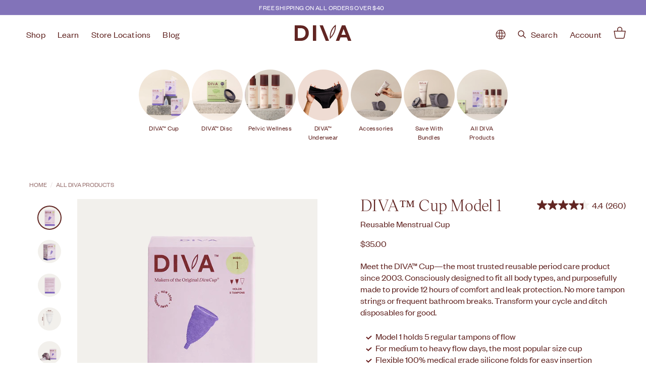

--- FILE ---
content_type: text/html; charset=utf-8
request_url: https://shopdiva.com/products/diva-cup-model-1?_ga=2.131782472.631740581.1624553542-1261522610.1624553542
body_size: 57298
content:
<!doctype html>
<html class="no-js" lang="en" dir="ltr">
  <head>
  
    <!-- Google Tag Manager -->
    <script>(function(w,d,s,l,i){w[l]=w[l]||[];w[l].push({'gtm.start':
    new Date().getTime(),event:'gtm.js'});var f=d.getElementsByTagName(s)[0],
    j=d.createElement(s),dl=l!='dataLayer'?'&l='+l:'';j.async=true;j.src=
    'https://www.googletagmanager.com/gtm.js?id='+i+dl;f.parentNode.insertBefore(j,f);
    })(window,document,'script','dataLayer','GTM-MG5TXWH');</script>
    <!-- End Google Tag Manager -->
  
    
     <!-- Headmap  -->
    <script>/* >> Heatmap.com :: Snippet << */(function (h,e,a,t,m,ap) {  (h._heatmap_paq = []).push([ 'setTrackerUrl', (h.heatUrl = e) + a]);  h.hErrorLogs=h.hErrorLogs || []; ap=t.createElement('script');   ap.src=h.heatUrl+'heatmap.min.js?sid='+m;   ap.defer=true; t.head.appendChild(ap);  ['error', 'unhandledrejection'].forEach(function (ty) {      h.addEventListener(ty, function (et) { h.hErrorLogs.push({ type: ty, event: et }); });  });})(window,'https://c.heatmap.com/scripts/','heatmap.php',document,3866);</script>
     <!-- Intelligems  -->
<script>
    window.Shopify = window.Shopify || {theme: {id: 189760831569, role: 'main' } };
    window._template = {
        directory: "",
        name: "product",
        suffix: "diva-cup"
    };
  </script>
  <script type="module" blocking="render" fetchpriority="high" src="https://cdn.intelligems.io/esm/997c0f0dee5e/bundle.js" async></script>

    
    <meta charset="utf-8">
    <meta http-equiv="X-UA-Compatible" content="IE=edge,chrome=1">
    <meta name="viewport" content="width=device-width,initial-scale=1">
    <meta name="theme-color" content="#000000">
    <link rel="canonical" href="https://shopdiva.com/products/diva-cup-model-1">

    

    <link rel="preload" as="style" href="//shopdiva.com/cdn/shop/t/100/assets/theme.min.css?v=8459003282330216711765304854">
    <link rel="preload" as="script" href="//shopdiva.com/cdn/shop/t/100/assets/theme.js?v=3986888805007658931765304854">
    <link rel="preconnect" href="https://cdn.shopify.com">
    <link rel="preconnect" href="https://fonts.shopifycdn.com">
    <link rel="dns-prefetch" href="https://productreviews.shopifycdn.com">
    <link rel="dns-prefetch" href="https://ajax.googleapis.com">
    <link rel="dns-prefetch" href="https://maps.googleapis.com">
    <link rel="dns-prefetch" href="https://maps.gstatic.com"><link rel="shortcut icon" href="//shopdiva.com/cdn/shop/files/circle_logo_32x32.png?v=1679602956" type="image/png">

<title>DIVA Cup Model 1 Reusable Menstrual Cup holds up to 5 tampons of flow
&ndash; DIVA US
</title>
<meta name="description" content="Meet the DIVA Cup Model 1 - the most trusted reusable period product since 2003. Consciously designed for comfort &amp; up to 12 hours of protection, lasts for 5 years."><meta property="og:site_name" content="DIVA US">
  <meta property="og:url" content="https://shopdiva.com/products/diva-cup-model-1">
  <meta property="og:title" content="DIVA™ Cup Model 1">
  <meta property="og:type" content="product">
  <meta property="og:description" content="Meet the DIVA Cup Model 1 - the most trusted reusable period product since 2003. Consciously designed for comfort &amp; up to 12 hours of protection, lasts for 5 years."><meta property="og:image" content="http://shopdiva.com/cdn/shop/files/DIVAcupModelone-EOFront_540019ab-9d50-456f-a88e-2073409be609.png?v=1737494391">
    <meta property="og:image:secure_url" content="https://shopdiva.com/cdn/shop/files/DIVAcupModelone-EOFront_540019ab-9d50-456f-a88e-2073409be609.png?v=1737494391">
    <meta property="og:image:width" content="620">
    <meta property="og:image:height" content="620"><meta name="twitter:site" content="@TheDivaCup">
  <meta name="twitter:card" content="summary_large_image">
  <meta name="twitter:title" content="DIVA™ Cup Model 1">
  <meta name="twitter:description" content="Meet the DIVA Cup Model 1 - the most trusted reusable period product since 2003. Consciously designed for comfort &amp; up to 12 hours of protection, lasts for 5 years.">
<style data-shopify>@font-face {
  font-family: "Open Sans";
  font-weight: 400;
  font-style: normal;
  font-display: swap;
  src: url("//shopdiva.com/cdn/fonts/open_sans/opensans_n4.c32e4d4eca5273f6d4ee95ddf54b5bbb75fc9b61.woff2") format("woff2"),
       url("//shopdiva.com/cdn/fonts/open_sans/opensans_n4.5f3406f8d94162b37bfa232b486ac93ee892406d.woff") format("woff");
}

  @font-face {
  font-family: "Open Sans";
  font-weight: 400;
  font-style: normal;
  font-display: swap;
  src: url("//shopdiva.com/cdn/fonts/open_sans/opensans_n4.c32e4d4eca5273f6d4ee95ddf54b5bbb75fc9b61.woff2") format("woff2"),
       url("//shopdiva.com/cdn/fonts/open_sans/opensans_n4.5f3406f8d94162b37bfa232b486ac93ee892406d.woff") format("woff");
}


  @font-face {
  font-family: "Open Sans";
  font-weight: 600;
  font-style: normal;
  font-display: swap;
  src: url("//shopdiva.com/cdn/fonts/open_sans/opensans_n6.15aeff3c913c3fe570c19cdfeed14ce10d09fb08.woff2") format("woff2"),
       url("//shopdiva.com/cdn/fonts/open_sans/opensans_n6.14bef14c75f8837a87f70ce22013cb146ee3e9f3.woff") format("woff");
}

  @font-face {
  font-family: "Open Sans";
  font-weight: 400;
  font-style: italic;
  font-display: swap;
  src: url("//shopdiva.com/cdn/fonts/open_sans/opensans_i4.6f1d45f7a46916cc95c694aab32ecbf7509cbf33.woff2") format("woff2"),
       url("//shopdiva.com/cdn/fonts/open_sans/opensans_i4.4efaa52d5a57aa9a57c1556cc2b7465d18839daa.woff") format("woff");
}

  @font-face {
  font-family: "Open Sans";
  font-weight: 600;
  font-style: italic;
  font-display: swap;
  src: url("//shopdiva.com/cdn/fonts/open_sans/opensans_i6.828bbc1b99433eacd7d50c9f0c1bfe16f27b89a3.woff2") format("woff2"),
       url("//shopdiva.com/cdn/fonts/open_sans/opensans_i6.a79e1402e2bbd56b8069014f43ff9c422c30d057.woff") format("woff");
}

</style><link href="//shopdiva.com/cdn/shop/t/100/assets/theme.min.css?v=8459003282330216711765304854" rel="stylesheet" type="text/css" media="all" />
<style data-shopify>:root {
    --typeHeaderPrimary: 'VictorSerif-Regular';
    --typeHeaderFallback: 'VictorSerif-Regular';
    --typeHeaderSize: 50px;
    --typeHeaderWeight: 400;
    --typeHeaderLineHeight: 1.1;
    --typeHeaderSpacing: 0.0em;

    --typeBasePrimary: 'Founder-regular';
    --typeBaseFallback: 'Founder-regular';
    --typeBaseSize: 17px;
    --typeBaseWeight: 400;
    --typeBaseSpacing: 0.025em;
    --typeBaseLineHeight: 1.5;

    --colorSmallImageBg: #ffffff;
    --colorSmallImageBgDark: #f7f7f7;
    --colorLargeImageBg: #e7e7e7;
    --colorLargeImageBgLight: #ffffff;

    --iconWeight: 4px;
    --iconLinecaps: miter;

    --sale-tag-background-color: #E35151;
    --sale-tag-text-color: #ffffff;

    --custom-tag-background-color: #D5F5B5;
    --custom-tag-text-color: #612522;--divaBackgroundColor: #8273B9;
        --divaFontColorBack: #612522;
        --divaMenuTextColor: #612522;
        --divaTextColor: #612522;
        --divaTextFooter: #612522;
        --divaSubTextColor: #612522;
        --divaReviewStars: #E35151;
        --divaBtnBackground: #651818;
        --divaBtnFontBackground: #FFFFFC;
        --divaBackgroundSection: #612522;
        --divaBackgroundSectionFont: #ffffff;
        --divaBorderColor: #E8E7E719;
        --divaBackgroundSection2: #8273B9;
        --divaBackgroundCustomerSection: #FAF4EF;
        --divaImageTextBtn: #FFFFFF;
        --divaImageTextBtnFont: #612522;
        --divaCustomerStar: #E35151;
        --divaThreeColumnBackground: #612522;
        --divaThreeColumnFont: #ffffff;
        --divaAnnouncementFontColor: #ffffff;
        --divaQuoteFont: #ffffff;
        --divaCustomerBtnBackground: #612522;
        --divaCustomerBtnFont: #ffffff;
        --divaQuickViewButtonBackground: #D3BDF4;
        --divaQuickViewButtonFont: #612522;
        --divaDesignMaterialBackground: #FAF4EF;
        --divaNewsletterGroup: #F8F2EC;
        --divaBtnBackgroundImpact: #E9E2F8;
        --divaProductBg: #F2F0EC;
        --divaHowToUseTitle: #C7C2C5;
        --divaHowToUseTitleActive: #612522;
        --divaTextCtaBackground: #FFFFFF;
      --buttonRadius: 0px;
      --btnPadding: 11px 20px;
    

    
      --roundness: 0px;
    

    
      --gridThickness: 1px;
    

    --productTileMargin: 5%;
    --collectionTileMargin: 5%;

    --swatchSize: 40px;
  }

  @media screen and (max-width: 768px) {
    :root {
      --typeBaseSize: 15px;

      
        --roundness: 0px;
        --btnPadding: 9px 17px;
      
    }
  }</style><link rel="stylesheet" href="https://unpkg.com/swiper@8/swiper-bundle.min.css">
    <link rel="stylesheet" href="//shopdiva.com/cdn/shop/t/100/assets/fonts.css?v=30477750313966131171765304841">
    <link rel="stylesheet" href="//shopdiva.com/cdn/shop/t/100/assets/icons.css?v=176913287675456109301765304845" rel="preload" as="style">
    <link rel="stylesheet" href="//shopdiva.com/cdn/shop/t/100/assets/style.css?v=42170517309582724861765304851" rel="preload" as="style">
    <link href="//shopdiva.com/cdn/shop/t/100/assets/custom.css?v=11540220059671910651765304838" rel="stylesheet" type="text/css" media="all" />
<script>
      document.documentElement.className = document.documentElement.className.replace('no-js', 'js');

      window.theme = window.theme || {};
      theme.routes = {
        home: "/",
        collections: "/collections",
        cart: "/cart.js",
        cartPage: "/cart",
        cartAdd: "/cart/add.js",
        cartChange: "/cart/change.js",
        search: "/search"
      };
      theme.strings = {
        soldOut: "Sold out",
        unavailable: "Unavailable",
        inStockLabel: "In stock, ready to ship",
        stockLabel: "Low stock - [count] items left",
        willNotShipUntil: "Ready to ship [date]",
        willBeInStockAfter: "Back in stock [date]",
        waitingForStock: "Inventory on the way",
        savePrice: "Save [saved_amount]",
        cartEmpty: "Your cart is currently empty.",
        cartTermsConfirmation: "You must agree with the terms and conditions of sales to check out",
        searchCollections: "Collections:",
        searchPages: "Pages:",
        searchArticles: "Articles:"
      };
      theme.settings = {
        dynamicVariantsEnable: true,
        cartType: "dropdown",
        isCustomerTemplate: false,
        moneyFormat: "${{amount}}",
        saveType: "dollar",
        productImageSize: "square",
        productImageCover: true,
        predictiveSearch: true,
        predictiveSearchType: "product,article,page,collection",
        superScriptSetting: false,
        superScriptPrice: false,
        quickView: true,
        quickAdd: true,
        themeName: 'Expanse',
        themeVersion: "2.2.0",
        productId: '7074630795345'
      };
    </script>

    <script>window.performance && window.performance.mark && window.performance.mark('shopify.content_for_header.start');</script><meta name="google-site-verification" content="q9s_54ONuaX7jIYybDxYZL9SNw4ANgxVONL_bKid0ao">
<meta name="google-site-verification" content="q9s_54ONuaX7jIYybDxYZL9SNw4ANgxVONL_bKid0ao">
<meta id="shopify-digital-wallet" name="shopify-digital-wallet" content="/25414205521/digital_wallets/dialog">
<meta name="shopify-requires-components" content="true" product-ids="7417219711057,7450894794833,7451784380497,7453363830865,7453368156241,7453373530193,7453383098449,7453529964625,7453539860561,7750067060817,7751426408529,7751495647313,15577730875473,15577732055121">
<meta name="shopify-checkout-api-token" content="1dc7c5a3883d66dcde00b1c1aa338e60">
<meta id="in-context-paypal-metadata" data-shop-id="25414205521" data-venmo-supported="false" data-environment="production" data-locale="en_US" data-paypal-v4="true" data-currency="USD">
<link rel="alternate" hreflang="x-default" href="https://shopdiva.com/products/diva-cup-model-1">
<link rel="alternate" hreflang="en-US" href="https://shopdiva.com/products/diva-cup-model-1">
<link rel="alternate" hreflang="es-US" href="https://shopdiva.com/es/products/diva-cup-model-1">
<link rel="alternate" type="application/json+oembed" href="https://shopdiva.com/products/diva-cup-model-1.oembed">
<script async="async" src="/checkouts/internal/preloads.js?locale=en-US"></script>
<link rel="preconnect" href="https://shop.app" crossorigin="anonymous">
<script async="async" src="https://shop.app/checkouts/internal/preloads.js?locale=en-US&shop_id=25414205521" crossorigin="anonymous"></script>
<script id="apple-pay-shop-capabilities" type="application/json">{"shopId":25414205521,"countryCode":"CA","currencyCode":"USD","merchantCapabilities":["supports3DS"],"merchantId":"gid:\/\/shopify\/Shop\/25414205521","merchantName":"DIVA US","requiredBillingContactFields":["postalAddress","email","phone"],"requiredShippingContactFields":["postalAddress","email","phone"],"shippingType":"shipping","supportedNetworks":["visa","masterCard","amex","discover","jcb"],"total":{"type":"pending","label":"DIVA US","amount":"1.00"},"shopifyPaymentsEnabled":true,"supportsSubscriptions":true}</script>
<script id="shopify-features" type="application/json">{"accessToken":"1dc7c5a3883d66dcde00b1c1aa338e60","betas":["rich-media-storefront-analytics"],"domain":"shopdiva.com","predictiveSearch":true,"shopId":25414205521,"locale":"en"}</script>
<script>var Shopify = Shopify || {};
Shopify.shop = "shopdivacup.myshopify.com";
Shopify.locale = "en";
Shopify.currency = {"active":"USD","rate":"1.0"};
Shopify.country = "US";
Shopify.theme = {"name":"Cramp Care Launch - No promo | Includes prod.","id":189760831569,"schema_name":"Expanse","schema_version":"2.2.0","theme_store_id":null,"role":"main"};
Shopify.theme.handle = "null";
Shopify.theme.style = {"id":null,"handle":null};
Shopify.cdnHost = "shopdiva.com/cdn";
Shopify.routes = Shopify.routes || {};
Shopify.routes.root = "/";</script>
<script type="module">!function(o){(o.Shopify=o.Shopify||{}).modules=!0}(window);</script>
<script>!function(o){function n(){var o=[];function n(){o.push(Array.prototype.slice.apply(arguments))}return n.q=o,n}var t=o.Shopify=o.Shopify||{};t.loadFeatures=n(),t.autoloadFeatures=n()}(window);</script>
<script>
  window.ShopifyPay = window.ShopifyPay || {};
  window.ShopifyPay.apiHost = "shop.app\/pay";
  window.ShopifyPay.redirectState = null;
</script>
<script id="shop-js-analytics" type="application/json">{"pageType":"product"}</script>
<script defer="defer" async type="module" src="//shopdiva.com/cdn/shopifycloud/shop-js/modules/v2/client.init-shop-cart-sync_BdyHc3Nr.en.esm.js"></script>
<script defer="defer" async type="module" src="//shopdiva.com/cdn/shopifycloud/shop-js/modules/v2/chunk.common_Daul8nwZ.esm.js"></script>
<script type="module">
  await import("//shopdiva.com/cdn/shopifycloud/shop-js/modules/v2/client.init-shop-cart-sync_BdyHc3Nr.en.esm.js");
await import("//shopdiva.com/cdn/shopifycloud/shop-js/modules/v2/chunk.common_Daul8nwZ.esm.js");

  window.Shopify.SignInWithShop?.initShopCartSync?.({"fedCMEnabled":true,"windoidEnabled":true});

</script>
<script>
  window.Shopify = window.Shopify || {};
  if (!window.Shopify.featureAssets) window.Shopify.featureAssets = {};
  window.Shopify.featureAssets['shop-js'] = {"shop-cart-sync":["modules/v2/client.shop-cart-sync_QYOiDySF.en.esm.js","modules/v2/chunk.common_Daul8nwZ.esm.js"],"init-fed-cm":["modules/v2/client.init-fed-cm_DchLp9rc.en.esm.js","modules/v2/chunk.common_Daul8nwZ.esm.js"],"shop-button":["modules/v2/client.shop-button_OV7bAJc5.en.esm.js","modules/v2/chunk.common_Daul8nwZ.esm.js"],"init-windoid":["modules/v2/client.init-windoid_DwxFKQ8e.en.esm.js","modules/v2/chunk.common_Daul8nwZ.esm.js"],"shop-cash-offers":["modules/v2/client.shop-cash-offers_DWtL6Bq3.en.esm.js","modules/v2/chunk.common_Daul8nwZ.esm.js","modules/v2/chunk.modal_CQq8HTM6.esm.js"],"shop-toast-manager":["modules/v2/client.shop-toast-manager_CX9r1SjA.en.esm.js","modules/v2/chunk.common_Daul8nwZ.esm.js"],"init-shop-email-lookup-coordinator":["modules/v2/client.init-shop-email-lookup-coordinator_UhKnw74l.en.esm.js","modules/v2/chunk.common_Daul8nwZ.esm.js"],"pay-button":["modules/v2/client.pay-button_DzxNnLDY.en.esm.js","modules/v2/chunk.common_Daul8nwZ.esm.js"],"avatar":["modules/v2/client.avatar_BTnouDA3.en.esm.js"],"init-shop-cart-sync":["modules/v2/client.init-shop-cart-sync_BdyHc3Nr.en.esm.js","modules/v2/chunk.common_Daul8nwZ.esm.js"],"shop-login-button":["modules/v2/client.shop-login-button_D8B466_1.en.esm.js","modules/v2/chunk.common_Daul8nwZ.esm.js","modules/v2/chunk.modal_CQq8HTM6.esm.js"],"init-customer-accounts-sign-up":["modules/v2/client.init-customer-accounts-sign-up_C8fpPm4i.en.esm.js","modules/v2/client.shop-login-button_D8B466_1.en.esm.js","modules/v2/chunk.common_Daul8nwZ.esm.js","modules/v2/chunk.modal_CQq8HTM6.esm.js"],"init-shop-for-new-customer-accounts":["modules/v2/client.init-shop-for-new-customer-accounts_CVTO0Ztu.en.esm.js","modules/v2/client.shop-login-button_D8B466_1.en.esm.js","modules/v2/chunk.common_Daul8nwZ.esm.js","modules/v2/chunk.modal_CQq8HTM6.esm.js"],"init-customer-accounts":["modules/v2/client.init-customer-accounts_dRgKMfrE.en.esm.js","modules/v2/client.shop-login-button_D8B466_1.en.esm.js","modules/v2/chunk.common_Daul8nwZ.esm.js","modules/v2/chunk.modal_CQq8HTM6.esm.js"],"shop-follow-button":["modules/v2/client.shop-follow-button_CkZpjEct.en.esm.js","modules/v2/chunk.common_Daul8nwZ.esm.js","modules/v2/chunk.modal_CQq8HTM6.esm.js"],"lead-capture":["modules/v2/client.lead-capture_BntHBhfp.en.esm.js","modules/v2/chunk.common_Daul8nwZ.esm.js","modules/v2/chunk.modal_CQq8HTM6.esm.js"],"checkout-modal":["modules/v2/client.checkout-modal_CfxcYbTm.en.esm.js","modules/v2/chunk.common_Daul8nwZ.esm.js","modules/v2/chunk.modal_CQq8HTM6.esm.js"],"shop-login":["modules/v2/client.shop-login_Da4GZ2H6.en.esm.js","modules/v2/chunk.common_Daul8nwZ.esm.js","modules/v2/chunk.modal_CQq8HTM6.esm.js"],"payment-terms":["modules/v2/client.payment-terms_MV4M3zvL.en.esm.js","modules/v2/chunk.common_Daul8nwZ.esm.js","modules/v2/chunk.modal_CQq8HTM6.esm.js"]};
</script>
<script>(function() {
  var isLoaded = false;
  function asyncLoad() {
    if (isLoaded) return;
    isLoaded = true;
    var urls = ["https:\/\/intg.snapchat.com\/shopify\/shopify-scevent-init.js?id=44e739ef-3df2-442d-88eb-f917366c8de4\u0026shop=shopdivacup.myshopify.com","https:\/\/gdprcdn.b-cdn.net\/js\/gdpr_cookie_consent.min.js?shop=shopdivacup.myshopify.com","https:\/\/cdn.routeapp.io\/route-widget-shopify\/v2\/route-widget-shopify-stable-v2.min.js?shop=shopdivacup.myshopify.com","https:\/\/config.gorgias.chat\/bundle-loader\/01GYCCQ5MCPTYE1CAA5G3F6H48?source=shopify1click\u0026shop=shopdivacup.myshopify.com","\/\/cdn.shopify.com\/proxy\/9bb58b94003bc99bc19c649f0ce0dbbba2fd07ae595b76c65cf8a0d90d88194e\/apps.bazaarvoice.com\/deployments\/diva\/main_site\/production\/en_US\/bv.js?shop=shopdivacup.myshopify.com\u0026sp-cache-control=cHVibGljLCBtYXgtYWdlPTkwMA","https:\/\/cdn.9gtb.com\/loader.js?g_cvt_id=0ce8464b-d9b5-41f5-b649-db8e50bf9129\u0026shop=shopdivacup.myshopify.com"];
    for (var i = 0; i < urls.length; i++) {
      var s = document.createElement('script');
      s.type = 'text/javascript';
      s.async = true;
      s.src = urls[i];
      var x = document.getElementsByTagName('script')[0];
      x.parentNode.insertBefore(s, x);
    }
  };
  if(window.attachEvent) {
    window.attachEvent('onload', asyncLoad);
  } else {
    window.addEventListener('load', asyncLoad, false);
  }
})();</script>
<script id="__st">var __st={"a":25414205521,"offset":-18000,"reqid":"86b1e470-ad4f-4de7-ae46-ea754846fc7a-1769014002","pageurl":"shopdiva.com\/products\/diva-cup-model-1","u":"ab5d763a1a78","p":"product","rtyp":"product","rid":7074630795345};</script>
<script>window.ShopifyPaypalV4VisibilityTracking = true;</script>
<script id="captcha-bootstrap">!function(){'use strict';const t='contact',e='account',n='new_comment',o=[[t,t],['blogs',n],['comments',n],[t,'customer']],c=[[e,'customer_login'],[e,'guest_login'],[e,'recover_customer_password'],[e,'create_customer']],r=t=>t.map((([t,e])=>`form[action*='/${t}']:not([data-nocaptcha='true']) input[name='form_type'][value='${e}']`)).join(','),a=t=>()=>t?[...document.querySelectorAll(t)].map((t=>t.form)):[];function s(){const t=[...o],e=r(t);return a(e)}const i='password',u='form_key',d=['recaptcha-v3-token','g-recaptcha-response','h-captcha-response',i],f=()=>{try{return window.sessionStorage}catch{return}},m='__shopify_v',_=t=>t.elements[u];function p(t,e,n=!1){try{const o=window.sessionStorage,c=JSON.parse(o.getItem(e)),{data:r}=function(t){const{data:e,action:n}=t;return t[m]||n?{data:e,action:n}:{data:t,action:n}}(c);for(const[e,n]of Object.entries(r))t.elements[e]&&(t.elements[e].value=n);n&&o.removeItem(e)}catch(o){console.error('form repopulation failed',{error:o})}}const l='form_type',E='cptcha';function T(t){t.dataset[E]=!0}const w=window,h=w.document,L='Shopify',v='ce_forms',y='captcha';let A=!1;((t,e)=>{const n=(g='f06e6c50-85a8-45c8-87d0-21a2b65856fe',I='https://cdn.shopify.com/shopifycloud/storefront-forms-hcaptcha/ce_storefront_forms_captcha_hcaptcha.v1.5.2.iife.js',D={infoText:'Protected by hCaptcha',privacyText:'Privacy',termsText:'Terms'},(t,e,n)=>{const o=w[L][v],c=o.bindForm;if(c)return c(t,g,e,D).then(n);var r;o.q.push([[t,g,e,D],n]),r=I,A||(h.body.append(Object.assign(h.createElement('script'),{id:'captcha-provider',async:!0,src:r})),A=!0)});var g,I,D;w[L]=w[L]||{},w[L][v]=w[L][v]||{},w[L][v].q=[],w[L][y]=w[L][y]||{},w[L][y].protect=function(t,e){n(t,void 0,e),T(t)},Object.freeze(w[L][y]),function(t,e,n,w,h,L){const[v,y,A,g]=function(t,e,n){const i=e?o:[],u=t?c:[],d=[...i,...u],f=r(d),m=r(i),_=r(d.filter((([t,e])=>n.includes(e))));return[a(f),a(m),a(_),s()]}(w,h,L),I=t=>{const e=t.target;return e instanceof HTMLFormElement?e:e&&e.form},D=t=>v().includes(t);t.addEventListener('submit',(t=>{const e=I(t);if(!e)return;const n=D(e)&&!e.dataset.hcaptchaBound&&!e.dataset.recaptchaBound,o=_(e),c=g().includes(e)&&(!o||!o.value);(n||c)&&t.preventDefault(),c&&!n&&(function(t){try{if(!f())return;!function(t){const e=f();if(!e)return;const n=_(t);if(!n)return;const o=n.value;o&&e.removeItem(o)}(t);const e=Array.from(Array(32),(()=>Math.random().toString(36)[2])).join('');!function(t,e){_(t)||t.append(Object.assign(document.createElement('input'),{type:'hidden',name:u})),t.elements[u].value=e}(t,e),function(t,e){const n=f();if(!n)return;const o=[...t.querySelectorAll(`input[type='${i}']`)].map((({name:t})=>t)),c=[...d,...o],r={};for(const[a,s]of new FormData(t).entries())c.includes(a)||(r[a]=s);n.setItem(e,JSON.stringify({[m]:1,action:t.action,data:r}))}(t,e)}catch(e){console.error('failed to persist form',e)}}(e),e.submit())}));const S=(t,e)=>{t&&!t.dataset[E]&&(n(t,e.some((e=>e===t))),T(t))};for(const o of['focusin','change'])t.addEventListener(o,(t=>{const e=I(t);D(e)&&S(e,y())}));const B=e.get('form_key'),M=e.get(l),P=B&&M;t.addEventListener('DOMContentLoaded',(()=>{const t=y();if(P)for(const e of t)e.elements[l].value===M&&p(e,B);[...new Set([...A(),...v().filter((t=>'true'===t.dataset.shopifyCaptcha))])].forEach((e=>S(e,t)))}))}(h,new URLSearchParams(w.location.search),n,t,e,['guest_login'])})(!0,!0)}();</script>
<script integrity="sha256-4kQ18oKyAcykRKYeNunJcIwy7WH5gtpwJnB7kiuLZ1E=" data-source-attribution="shopify.loadfeatures" defer="defer" src="//shopdiva.com/cdn/shopifycloud/storefront/assets/storefront/load_feature-a0a9edcb.js" crossorigin="anonymous"></script>
<script crossorigin="anonymous" defer="defer" src="//shopdiva.com/cdn/shopifycloud/storefront/assets/shopify_pay/storefront-65b4c6d7.js?v=20250812"></script>
<script data-source-attribution="shopify.dynamic_checkout.dynamic.init">var Shopify=Shopify||{};Shopify.PaymentButton=Shopify.PaymentButton||{isStorefrontPortableWallets:!0,init:function(){window.Shopify.PaymentButton.init=function(){};var t=document.createElement("script");t.src="https://shopdiva.com/cdn/shopifycloud/portable-wallets/latest/portable-wallets.en.js",t.type="module",document.head.appendChild(t)}};
</script>
<script data-source-attribution="shopify.dynamic_checkout.buyer_consent">
  function portableWalletsHideBuyerConsent(e){var t=document.getElementById("shopify-buyer-consent"),n=document.getElementById("shopify-subscription-policy-button");t&&n&&(t.classList.add("hidden"),t.setAttribute("aria-hidden","true"),n.removeEventListener("click",e))}function portableWalletsShowBuyerConsent(e){var t=document.getElementById("shopify-buyer-consent"),n=document.getElementById("shopify-subscription-policy-button");t&&n&&(t.classList.remove("hidden"),t.removeAttribute("aria-hidden"),n.addEventListener("click",e))}window.Shopify?.PaymentButton&&(window.Shopify.PaymentButton.hideBuyerConsent=portableWalletsHideBuyerConsent,window.Shopify.PaymentButton.showBuyerConsent=portableWalletsShowBuyerConsent);
</script>
<script data-source-attribution="shopify.dynamic_checkout.cart.bootstrap">document.addEventListener("DOMContentLoaded",(function(){function t(){return document.querySelector("shopify-accelerated-checkout-cart, shopify-accelerated-checkout")}if(t())Shopify.PaymentButton.init();else{new MutationObserver((function(e,n){t()&&(Shopify.PaymentButton.init(),n.disconnect())})).observe(document.body,{childList:!0,subtree:!0})}}));
</script>
<link id="shopify-accelerated-checkout-styles" rel="stylesheet" media="screen" href="https://shopdiva.com/cdn/shopifycloud/portable-wallets/latest/accelerated-checkout-backwards-compat.css" crossorigin="anonymous">
<style id="shopify-accelerated-checkout-cart">
        #shopify-buyer-consent {
  margin-top: 1em;
  display: inline-block;
  width: 100%;
}

#shopify-buyer-consent.hidden {
  display: none;
}

#shopify-subscription-policy-button {
  background: none;
  border: none;
  padding: 0;
  text-decoration: underline;
  font-size: inherit;
  cursor: pointer;
}

#shopify-subscription-policy-button::before {
  box-shadow: none;
}

      </style>

<script>window.performance && window.performance.mark && window.performance.mark('shopify.content_for_header.end');</script>
    <script
      src="https://code.jquery.com/jquery-3.6.0.min.js"
      integrity="sha256-/xUj+3OJU5yExlq6GSYGSHk7tPXikynS7ogEvDej/m4="
      crossorigin="anonymous"
    ></script>
    <script src="//shopdiva.com/cdn/shop/t/100/assets/mustache.min.js?v=66672044154694110321765304846"></script>
    <script src="//shopdiva.com/cdn/shop/t/100/assets/vendor-scripts-v1.js" defer="defer"></script>
    <script src="//shopdiva.com/cdn/shop/t/100/assets/theme.js?v=3986888805007658931765304854" defer="defer"></script>
    <script src="//shopdiva.com/cdn/shop/t/100/assets/custom.js?v=7834340689854956721765304839"></script>
    <script src="https://unpkg.com/swiper@8/swiper-bundle.min.js"></script>

    <script
      src="https://cdn.jsdelivr.net/npm/@splidejs/splide@4.0.2/dist/js/splide.min.js"
      integrity="sha256-esNVkEwsSpRc+USDUy7gWsyTZprX+CtOFMUgVq9JYnE="
      crossorigin="anonymous"
    ></script>
    <link
      rel="stylesheet"
      href="https://cdn.jsdelivr.net/npm/@splidejs/splide@4.0.2/dist/css/splide.min.css"
      integrity="sha256-6YrKt7vMU9e4bwtlblASqhvvEt4/0JEQJ/zyWOFKnaM="
      crossorigin="anonymous"
    >

    <link rel="stylesheet" href="https://cdnjs.cloudflare.com/ajax/libs/slick-carousel/1.8.1/slick.css">
    <script src="https://cdnjs.cloudflare.com/ajax/libs/slick-carousel/1.8.1/slick.min.js"></script><script type="text/javascript">
      (function e() {
        var e = document.createElement('script');
        (e.type = 'text/javascript'),
          (e.async = true),
          (e.src = '//staticw2.yotpo.com/VYH173xBvU0xnRYGmy7nI12gwSv2bX0r7aoNUih7/widget.js');
        var t = document.getElementsByTagName('script')[0];
        t.parentNode.insertBefore(e, t);
      })();
    </script>

    <script type="text/javascript" src="https://cdn.weglot.com/weglot.min.js"></script>
    <script>
      Weglot.initialize({
        api_key: 'wg_d0bf81bd262346d4fac13d043ca562c78',
        customer_tag: true,
      });
    </script><script>
      const fromCheckout = localStorage.getItem('atCheckout');
      if (fromCheckout || fromCheckout === 'true') {
        localStorage.removeItem('atCheckout');
        history.pushState({}, '', window.location.pathname);
      }
    </script>
    <script id='smartsizeScript'></script>
<script>
window.sizefox = window.sizefox === undefined ? {} : window.sizefox;
sizefox.shop = "shopdivacup.myshopify.com";


sizefox.data = {
  collections: "172066701393,295089897553,269426622545,168203157585,270705754193",
  tags: "_group-divacup,model1,pro_change||Model 0 * model-0 \u0026 Model 1 * model-1 \u0026 Model 2 * model-2,spo-default,spo-disabled,YCRF_cups,YGroup_cups",
  product: "7074630795345",
  productname: "DIVA™ Cup Model 1",
  type: "Menstrual Cup"
};


fetch(`https://server.smartsize.io/sizepopupversion?shopname=` + sizefox.shop)
.then (response => response.json())
.then(json => {
scripturl = json.url;
  console.log('SmartSize script = ' + scripturl);
  const smartScript = document.getElementById("smartsizeScript");
  smartScript.src = scripturl
});
</script>

 <!-- Mirosoft Headmap Clarity -->
    <script type="text/javascript">
    (function(c,l,a,r,i,t,y){
        c[a]=c[a]||function(){(c[a].q=c[a].q||[]).push(arguments)};
        t=l.createElement(r);t.async=1;t.src="https://www.clarity.ms/tag/"+i;
        y=l.getElementsByTagName(r)[0];y.parentNode.insertBefore(t,y);
    })(window, document, "clarity", "script", "r9orh576r1");
</script>
  <!-- BEGIN app block: shopify://apps/consentmo-gdpr/blocks/gdpr_cookie_consent/4fbe573f-a377-4fea-9801-3ee0858cae41 -->


<!-- END app block --><!-- BEGIN app block: shopify://apps/storeseo/blocks/store_seo_meta/64b24496-16f9-4afc-a800-84e6acc4a36c --><!-- BEGIN app snippet: google_site_verification_meta --><!-- END app snippet --><!-- BEGIN app snippet: no_follow_no_index --><!-- END app snippet --><!-- BEGIN app snippet: social_media_preview --><!-- END app snippet --><!-- BEGIN app snippet: canonical_url --><!-- END app snippet --><!-- BEGIN app snippet: redirect_out_of_stock --><!-- END app snippet --><!-- BEGIN app snippet: local_seo -->
  <script type="application/ld+json" injected-by-storeseo="true">
    {"@context":"https:\/\/schema.org","@type":"Store","image":"https:\/\/storage.googleapis.com\/storeseo-app-prod\/shops%2Fshopdivacup.myshopify.com%2Fdefault-logo.png","name":"ShopDiva US","url":"https:\/\/shopdiva.com","telephone":"","priceRange":"","address":{"@type":"PostalAddress","streetAddress":"","addressLocality":"222 McIntyre Drive","addressRegion":"Kitchener","postalCode":"N2R 1E8","addressCountry":"Canada"},"geo":{"@type":"GeoCoordinates","latitude":43.4031137,"longitude":-80.4803656},"sameAs":[],"department":[{"@type":"Store","name":"Rutherford Group - ShopDiva US","image":"https:\/\/storage.googleapis.com\/storeseo-app-prod\/shops%2Fshopdivacup.myshopify.com%2Fdefault-logo.png","telephone":"+18103881085","priceRange":"","sameAs":[],"address":{"@type":"PostalAddress","streetAddress":"unit 6","addressLocality":"3605 32nd Street","addressRegion":"Port Huron","postalCode":"48060","addressCountry":"US"},"geo":{"@type":"GeoCoordinates","latitude":42.9395527,"longitude":-82.4625192}}]}
  </script>
<!-- END app snippet --><!-- BEGIN app snippet: local_seo_breadcrumb -->
<!-- END app snippet --><!-- BEGIN app snippet: local_seo_collection -->
<!-- END app snippet --><!-- BEGIN app snippet: local_seo_blogs -->
<!-- END app snippet --><!-- BEGIN app snippet: local_seo_product -->
<!-- END app snippet --><!-- BEGIN app snippet: local_seo_product_faqs -->
  
  

  
    

<!-- END app snippet --><!-- BEGIN app snippet: local_seo_article --><!-- END app snippet --><!-- BEGIN app snippet: local_seo_organization -->
<!-- END app snippet --><!-- BEGIN app snippet: local_seo_local_business --><!-- END app snippet -->


<!-- END app block --><!-- BEGIN app block: shopify://apps/eg-auto-add-to-cart/blocks/app-embed/0f7d4f74-1e89-4820-aec4-6564d7e535d2 -->










  
    <script
      async
      type="text/javascript"
      src="https://cdn.506.io/eg/script.js?shop=shopdivacup.myshopify.com&v=7"
    ></script>
  



  <meta id="easygift-shop" itemid="c2hvcF8kXzE3NjkwMTQwMDM=" content="{&quot;isInstalled&quot;:true,&quot;installedOn&quot;:&quot;2024-12-04T20:55:44.591Z&quot;,&quot;appVersion&quot;:&quot;3.0&quot;,&quot;subscriptionName&quot;:&quot;Standard&quot;,&quot;cartAnalytics&quot;:true,&quot;freeTrialEndsOn&quot;:null,&quot;settings&quot;:{&quot;reminderBannerStyle&quot;:{&quot;position&quot;:{&quot;horizontal&quot;:&quot;right&quot;,&quot;vertical&quot;:&quot;bottom&quot;},&quot;closingMode&quot;:&quot;doNotAutoClose&quot;,&quot;cssStyles&quot;:&quot;&quot;,&quot;displayAfter&quot;:5,&quot;headerText&quot;:&quot;&quot;,&quot;imageUrl&quot;:null,&quot;primaryColor&quot;:&quot;#000000&quot;,&quot;reshowBannerAfter&quot;:&quot;everyNewSession&quot;,&quot;selfcloseAfter&quot;:5,&quot;showImage&quot;:false,&quot;subHeaderText&quot;:&quot;&quot;},&quot;addedItemIdentifier&quot;:&quot;_Gifted&quot;,&quot;ignoreOtherAppLineItems&quot;:null,&quot;customVariantsInfoLifetimeMins&quot;:1440,&quot;redirectPath&quot;:null,&quot;ignoreNonStandardCartRequests&quot;:false,&quot;bannerStyle&quot;:{&quot;position&quot;:{&quot;horizontal&quot;:&quot;right&quot;,&quot;vertical&quot;:&quot;bottom&quot;},&quot;cssStyles&quot;:null,&quot;primaryColor&quot;:&quot;#000000&quot;},&quot;themePresetId&quot;:null,&quot;notificationStyle&quot;:{&quot;position&quot;:{&quot;horizontal&quot;:null,&quot;vertical&quot;:null},&quot;cssStyles&quot;:null,&quot;duration&quot;:null,&quot;hasCustomizations&quot;:false,&quot;primaryColor&quot;:null},&quot;fetchCartData&quot;:false,&quot;useLocalStorage&quot;:{&quot;enabled&quot;:false,&quot;expiryMinutes&quot;:null},&quot;popupStyle&quot;:{&quot;addButtonText&quot;:null,&quot;cssStyles&quot;:null,&quot;dismissButtonText&quot;:null,&quot;hasCustomizations&quot;:false,&quot;imageUrl&quot;:null,&quot;outOfStockButtonText&quot;:null,&quot;primaryColor&quot;:null,&quot;secondaryColor&quot;:null,&quot;showProductLink&quot;:false,&quot;subscriptionLabel&quot;:&quot;Subscription Plan&quot;},&quot;refreshAfterBannerClick&quot;:false,&quot;disableReapplyRules&quot;:false,&quot;disableReloadOnFailedAddition&quot;:false,&quot;autoReloadCartPage&quot;:false,&quot;ajaxRedirectPath&quot;:null,&quot;allowSimultaneousRequests&quot;:false,&quot;applyRulesOnCheckout&quot;:false,&quot;enableCartCtrlOverrides&quot;:true,&quot;scriptSettings&quot;:{&quot;branding&quot;:{&quot;removalRequestSent&quot;:null,&quot;show&quot;:false},&quot;productPageRedirection&quot;:{&quot;enabled&quot;:false,&quot;products&quot;:[],&quot;redirectionURL&quot;:&quot;\/&quot;},&quot;debugging&quot;:{&quot;enabled&quot;:false,&quot;enabledOn&quot;:null,&quot;stringifyObj&quot;:false},&quot;decodePayload&quot;:false,&quot;hideAlertsOnFrontend&quot;:false,&quot;removeEGPropertyFromSplitActionLineItems&quot;:false,&quot;fetchProductInfoFromSavedDomain&quot;:false,&quot;enableBuyNowInterceptions&quot;:false,&quot;removeProductsAddedFromExpiredRules&quot;:false,&quot;useFinalPrice&quot;:false,&quot;hideGiftedPropertyText&quot;:false,&quot;fetchCartDataBeforeRequest&quot;:false,&quot;customCSS&quot;:null,&quot;delayUpdates&quot;:2000}},&quot;translations&quot;:null,&quot;defaultLocale&quot;:&quot;en&quot;,&quot;shopDomain&quot;:&quot;shopdiva.com&quot;}">


<script defer>
  (async function() {
    try {

      const blockVersion = "v3"
      if (blockVersion != "v3") {
        return
      }

      let metaErrorFlag = false;
      if (metaErrorFlag) {
        return
      }

      // Parse metafields as JSON
      const metafields = {};

      // Process metafields in JavaScript
      let savedRulesArray = [];
      for (const [key, value] of Object.entries(metafields)) {
        if (value) {
          for (const prop in value) {
            // avoiding Object.Keys for performance gain -- no need to make an array of keys.
            savedRulesArray.push(value);
            break;
          }
        }
      }

      const metaTag = document.createElement('meta');
      metaTag.id = 'easygift-rules';
      metaTag.content = JSON.stringify(savedRulesArray);
      metaTag.setAttribute('itemid', 'cnVsZXNfJF8xNzY5MDE0MDAz');

      document.head.appendChild(metaTag);
      } catch (err) {
        
      }
  })();
</script>


  <script
    type="text/javascript"
    defer
  >

    (function () {
      try {
        window.EG_INFO = window.EG_INFO || {};
        var shopInfo = {"isInstalled":true,"installedOn":"2024-12-04T20:55:44.591Z","appVersion":"3.0","subscriptionName":"Standard","cartAnalytics":true,"freeTrialEndsOn":null,"settings":{"reminderBannerStyle":{"position":{"horizontal":"right","vertical":"bottom"},"closingMode":"doNotAutoClose","cssStyles":"","displayAfter":5,"headerText":"","imageUrl":null,"primaryColor":"#000000","reshowBannerAfter":"everyNewSession","selfcloseAfter":5,"showImage":false,"subHeaderText":""},"addedItemIdentifier":"_Gifted","ignoreOtherAppLineItems":null,"customVariantsInfoLifetimeMins":1440,"redirectPath":null,"ignoreNonStandardCartRequests":false,"bannerStyle":{"position":{"horizontal":"right","vertical":"bottom"},"cssStyles":null,"primaryColor":"#000000"},"themePresetId":null,"notificationStyle":{"position":{"horizontal":null,"vertical":null},"cssStyles":null,"duration":null,"hasCustomizations":false,"primaryColor":null},"fetchCartData":false,"useLocalStorage":{"enabled":false,"expiryMinutes":null},"popupStyle":{"addButtonText":null,"cssStyles":null,"dismissButtonText":null,"hasCustomizations":false,"imageUrl":null,"outOfStockButtonText":null,"primaryColor":null,"secondaryColor":null,"showProductLink":false,"subscriptionLabel":"Subscription Plan"},"refreshAfterBannerClick":false,"disableReapplyRules":false,"disableReloadOnFailedAddition":false,"autoReloadCartPage":false,"ajaxRedirectPath":null,"allowSimultaneousRequests":false,"applyRulesOnCheckout":false,"enableCartCtrlOverrides":true,"scriptSettings":{"branding":{"removalRequestSent":null,"show":false},"productPageRedirection":{"enabled":false,"products":[],"redirectionURL":"\/"},"debugging":{"enabled":false,"enabledOn":null,"stringifyObj":false},"decodePayload":false,"hideAlertsOnFrontend":false,"removeEGPropertyFromSplitActionLineItems":false,"fetchProductInfoFromSavedDomain":false,"enableBuyNowInterceptions":false,"removeProductsAddedFromExpiredRules":false,"useFinalPrice":false,"hideGiftedPropertyText":false,"fetchCartDataBeforeRequest":false,"customCSS":null,"delayUpdates":2000}},"translations":null,"defaultLocale":"en","shopDomain":"shopdiva.com"};
        var productRedirectionEnabled = shopInfo.settings.scriptSettings.productPageRedirection.enabled;
        if (["Unlimited", "Enterprise"].includes(shopInfo.subscriptionName) && productRedirectionEnabled) {
          var products = shopInfo.settings.scriptSettings.productPageRedirection.products;
          if (products.length > 0) {
            var productIds = products.map(function(prod) {
              var productGid = prod.id;
              var productIdNumber = parseInt(productGid.split('/').pop());
              return productIdNumber;
            });
            var productInfo = {"id":7074630795345,"title":"DIVA™ Cup Model 1","handle":"diva-cup-model-1","description":"\u003cdiv data-mce-fragment=\"1\"\u003e\n\u003cmeta charset=\"utf-8\"\u003e\n\u003cdiv data-mce-fragment=\"1\"\u003e\n\u003cp\u003e\u003cspan data-contrast=\"auto\"\u003eMeet the DIVA™ Cup—the most trusted reusable period care product since 2003. Consciously designed to fit all body types, and purposefully made to provide 12 hours of comfort and leak protection. No more tampon strings or frequent bathroom breaks. Transform your cycle and ditch disposables for good.\u003c\/span\u003e\u003cspan data-ccp-props='{\"201341983\":0,\"335559739\":160,\"335559740\":259}'\u003e \u003c\/span\u003e\u003c\/p\u003e\n\u003cul\u003e\n\u003cli data-leveltext=\"\" data-font=\"Symbol\" data-listid=\"2\" data-list-defn-props='{\"335552541\":1,\"335559684\":-2,\"335559685\":720,\"335559991\":360,\"469769226\":\"Symbol\",\"469769242\":[8226],\"469777803\":\"left\",\"469777804\":\"\",\"469777815\":\"hybridMultilevel\"}' data-aria-posinset=\"2\" data-aria-level=\"1\"\u003e\n\u003cspan data-contrast=\"auto\"\u003eModel 1 holds 5 regular tampons of flow\u003c\/span\u003e\u003cspan data-ccp-props='{\"201341983\":0,\"335559739\":160,\"335559740\":259}'\u003e \u003c\/span\u003e\n\u003c\/li\u003e\n\u003cli data-mce-fragment=\"1\"\u003e\u003cspan\u003eFor medium to heavy flow days, the most popular size cup\u003c\/span\u003e\u003c\/li\u003e\n\u003cli data-mce-fragment=\"1\"\u003eFlexible 100% medical grade silicone folds for easy insertion\u003cspan data-ccp-props='{\"201341983\":0,\"335559739\":160,\"335559740\":259}'\u003e \u003c\/span\u003e\n\u003c\/li\u003e\n\u003cli data-leveltext=\"\" data-font=\"Symbol\" data-listid=\"2\" data-list-defn-props='{\"335552541\":1,\"335559684\":-2,\"335559685\":720,\"335559991\":360,\"469769226\":\"Symbol\",\"469769242\":[8226],\"469777803\":\"left\",\"469777804\":\"\",\"469777815\":\"hybridMultilevel\"}' data-aria-posinset=\"2\" data-aria-level=\"1\"\u003e\n\u003cspan data-contrast=\"auto\"\u003eSafe for up to 12 hours of continuous wear\u003c\/span\u003e\u003cspan data-ccp-props='{\"201341983\":0,\"335559739\":160,\"335559740\":259}'\u003e \u003c\/span\u003e\n\u003c\/li\u003e\n\u003cli data-leveltext=\"\" data-font=\"Symbol\" data-listid=\"2\" data-list-defn-props='{\"335552541\":1,\"335559684\":-2,\"335559685\":720,\"335559991\":360,\"469769226\":\"Symbol\",\"469769242\":[8226],\"469777803\":\"left\",\"469777804\":\"\",\"469777815\":\"hybridMultilevel\"}' data-aria-posinset=\"3\" data-aria-level=\"1\"\u003e\n\u003cspan data-contrast=\"auto\"\u003eVisible flow lines to keep track of your period\u003c\/span\u003e\u003cspan data-ccp-props='{\"201341983\":0,\"335559739\":160,\"335559740\":259}'\u003e \u003c\/span\u003e\n\u003c\/li\u003e\n\u003cli data-leveltext=\"\" data-font=\"Symbol\" data-listid=\"2\" data-list-defn-props='{\"335552541\":1,\"335559684\":-2,\"335559685\":720,\"335559991\":360,\"469769226\":\"Symbol\",\"469769242\":[8226],\"469777803\":\"left\",\"469777804\":\"\",\"469777815\":\"hybridMultilevel\"}' data-aria-posinset=\"4\" data-aria-level=\"1\"\u003e\n\u003cspan data-contrast=\"auto\"\u003eLeak-resistant air holes create a seal to secure the cup in place\u003c\/span\u003e\u003cspan data-ccp-props='{\"201341983\":0,\"335559739\":160,\"335559740\":259}'\u003e \u003c\/span\u003e\n\u003c\/li\u003e\n\u003cli data-leveltext=\"\" data-font=\"Symbol\" data-listid=\"2\" data-list-defn-props='{\"335552541\":1,\"335559684\":-2,\"335559685\":720,\"335559991\":360,\"469769226\":\"Symbol\",\"469769242\":[8226],\"469777803\":\"left\",\"469777804\":\"\",\"469777815\":\"hybridMultilevel\"}' data-aria-posinset=\"5\" data-aria-level=\"1\"\u003e\n\u003cspan data-contrast=\"auto\"\u003eEasy to grip for hassle-free removal\u003c\/span\u003e\u003cspan data-ccp-props='{\"201341983\":0,\"335559739\":160,\"335559740\":259}'\u003e \u003c\/span\u003e\n\u003c\/li\u003e\n\u003c\/ul\u003e\n\u003c\/div\u003e\n\u003c\/div\u003e\n\u003cul\u003e\u003c\/ul\u003e","published_at":"2023-03-23T08:09:02-04:00","created_at":"2023-03-16T18:02:32-04:00","vendor":"DIVA™","type":"Menstrual Cup","tags":["_group-divacup","model1","pro_change||Model 0 * model-0 \u0026 Model 1 * model-1 \u0026 Model 2 * model-2","spo-default","spo-disabled","YCRF_cups","YGroup_cups"],"price":3500,"price_min":3500,"price_max":3500,"available":true,"price_varies":false,"compare_at_price":null,"compare_at_price_min":0,"compare_at_price_max":0,"compare_at_price_varies":false,"variants":[{"id":40325946015825,"title":"Default Title","option1":"Default Title","option2":null,"option3":null,"sku":"FGCU010101","requires_shipping":true,"taxable":true,"featured_image":null,"available":true,"name":"DIVA™ Cup Model 1","public_title":null,"options":["Default Title"],"price":3500,"weight":80,"compare_at_price":null,"inventory_management":"shopify","barcode":"857538000015","requires_selling_plan":false,"selling_plan_allocations":[],"quantity_rule":{"min":1,"max":null,"increment":1}}],"images":["\/\/shopdiva.com\/cdn\/shop\/files\/DIVAcupModelone-EOFront_540019ab-9d50-456f-a88e-2073409be609.png?v=1737494391","\/\/shopdiva.com\/cdn\/shop\/files\/EOModel1-side_133b1e72-ab32-46c2-9d6a-cedf91250996.png?v=1737494392","\/\/shopdiva.com\/cdn\/shop\/files\/DIVAcup-EOBack_f317c161-4399-4daa-9d05-fdd60185314c.png?v=1737494392","\/\/shopdiva.com\/cdn\/shop\/products\/2_80fec2fa-0185-4105-b865-d25d729754c6.png?v=1737494392","\/\/shopdiva.com\/cdn\/shop\/files\/One_EO_8865fffb-1fd0-48dc-afd5-4bf0fe415d06.png?v=1737494392","\/\/shopdiva.com\/cdn\/shop\/files\/One_Cup_Front_810523f5-fab3-408e-9464-b8c865f092e5.png?v=1737494393","\/\/shopdiva.com\/cdn\/shop\/files\/One_Cup_Side_90ec8542-7103-4a16-9193-c361eb309998.png?v=1737494393"],"featured_image":"\/\/shopdiva.com\/cdn\/shop\/files\/DIVAcupModelone-EOFront_540019ab-9d50-456f-a88e-2073409be609.png?v=1737494391","options":["Title"],"media":[{"alt":"DIVA Cup Model 1  - Reusable Medical Grade Menstrual Cup ","id":27459612901457,"position":1,"preview_image":{"aspect_ratio":1.0,"height":620,"width":620,"src":"\/\/shopdiva.com\/cdn\/shop\/files\/DIVAcupModelone-EOFront_540019ab-9d50-456f-a88e-2073409be609.png?v=1737494391"},"aspect_ratio":1.0,"height":620,"media_type":"image","src":"\/\/shopdiva.com\/cdn\/shop\/files\/DIVAcupModelone-EOFront_540019ab-9d50-456f-a88e-2073409be609.png?v=1737494391","width":620},{"alt":"DIVA Cup Model 1  - Reusable Medical Grade Menstrual Cup ","id":27459612934225,"position":2,"preview_image":{"aspect_ratio":1.0,"height":620,"width":620,"src":"\/\/shopdiva.com\/cdn\/shop\/files\/EOModel1-side_133b1e72-ab32-46c2-9d6a-cedf91250996.png?v=1737494392"},"aspect_ratio":1.0,"height":620,"media_type":"image","src":"\/\/shopdiva.com\/cdn\/shop\/files\/EOModel1-side_133b1e72-ab32-46c2-9d6a-cedf91250996.png?v=1737494392","width":620},{"alt":"DIVA Cup Model 1  - Reusable Medical Grade Menstrual Cup ","id":27459613229137,"position":3,"preview_image":{"aspect_ratio":1.0,"height":620,"width":620,"src":"\/\/shopdiva.com\/cdn\/shop\/files\/DIVAcup-EOBack_f317c161-4399-4daa-9d05-fdd60185314c.png?v=1737494392"},"aspect_ratio":1.0,"height":620,"media_type":"image","src":"\/\/shopdiva.com\/cdn\/shop\/files\/DIVAcup-EOBack_f317c161-4399-4daa-9d05-fdd60185314c.png?v=1737494392","width":620},{"alt":"DIVA Cup Model 1  - Reusable Medical Grade Menstrual Cup ","id":24285596123217,"position":4,"preview_image":{"aspect_ratio":1.0,"height":400,"width":400,"src":"\/\/shopdiva.com\/cdn\/shop\/products\/2_80fec2fa-0185-4105-b865-d25d729754c6.png?v=1737494392"},"aspect_ratio":1.0,"height":400,"media_type":"image","src":"\/\/shopdiva.com\/cdn\/shop\/products\/2_80fec2fa-0185-4105-b865-d25d729754c6.png?v=1737494392","width":400},{"alt":"DIVA Cup Model 1  - Reusable Medical Grade Menstrual Cup ","id":27459613589585,"position":5,"preview_image":{"aspect_ratio":1.0,"height":3792,"width":3792,"src":"\/\/shopdiva.com\/cdn\/shop\/files\/One_EO_8865fffb-1fd0-48dc-afd5-4bf0fe415d06.png?v=1737494392"},"aspect_ratio":1.0,"height":3792,"media_type":"image","src":"\/\/shopdiva.com\/cdn\/shop\/files\/One_EO_8865fffb-1fd0-48dc-afd5-4bf0fe415d06.png?v=1737494392","width":3792},{"alt":"DIVA Cup Model 1  - Reusable Medical Grade Menstrual Cup ","id":27459613720657,"position":6,"preview_image":{"aspect_ratio":1.0,"height":3094,"width":3094,"src":"\/\/shopdiva.com\/cdn\/shop\/files\/One_Cup_Front_810523f5-fab3-408e-9464-b8c865f092e5.png?v=1737494393"},"aspect_ratio":1.0,"height":3094,"media_type":"image","src":"\/\/shopdiva.com\/cdn\/shop\/files\/One_Cup_Front_810523f5-fab3-408e-9464-b8c865f092e5.png?v=1737494393","width":3094},{"alt":"DIVA Cup Model 1  - Reusable Medical Grade Menstrual Cup ","id":27459614179409,"position":7,"preview_image":{"aspect_ratio":1.0,"height":3214,"width":3214,"src":"\/\/shopdiva.com\/cdn\/shop\/files\/One_Cup_Side_90ec8542-7103-4a16-9193-c361eb309998.png?v=1737494393"},"aspect_ratio":1.0,"height":3214,"media_type":"image","src":"\/\/shopdiva.com\/cdn\/shop\/files\/One_Cup_Side_90ec8542-7103-4a16-9193-c361eb309998.png?v=1737494393","width":3214}],"requires_selling_plan":false,"selling_plan_groups":[],"content":"\u003cdiv data-mce-fragment=\"1\"\u003e\n\u003cmeta charset=\"utf-8\"\u003e\n\u003cdiv data-mce-fragment=\"1\"\u003e\n\u003cp\u003e\u003cspan data-contrast=\"auto\"\u003eMeet the DIVA™ Cup—the most trusted reusable period care product since 2003. Consciously designed to fit all body types, and purposefully made to provide 12 hours of comfort and leak protection. No more tampon strings or frequent bathroom breaks. Transform your cycle and ditch disposables for good.\u003c\/span\u003e\u003cspan data-ccp-props='{\"201341983\":0,\"335559739\":160,\"335559740\":259}'\u003e \u003c\/span\u003e\u003c\/p\u003e\n\u003cul\u003e\n\u003cli data-leveltext=\"\" data-font=\"Symbol\" data-listid=\"2\" data-list-defn-props='{\"335552541\":1,\"335559684\":-2,\"335559685\":720,\"335559991\":360,\"469769226\":\"Symbol\",\"469769242\":[8226],\"469777803\":\"left\",\"469777804\":\"\",\"469777815\":\"hybridMultilevel\"}' data-aria-posinset=\"2\" data-aria-level=\"1\"\u003e\n\u003cspan data-contrast=\"auto\"\u003eModel 1 holds 5 regular tampons of flow\u003c\/span\u003e\u003cspan data-ccp-props='{\"201341983\":0,\"335559739\":160,\"335559740\":259}'\u003e \u003c\/span\u003e\n\u003c\/li\u003e\n\u003cli data-mce-fragment=\"1\"\u003e\u003cspan\u003eFor medium to heavy flow days, the most popular size cup\u003c\/span\u003e\u003c\/li\u003e\n\u003cli data-mce-fragment=\"1\"\u003eFlexible 100% medical grade silicone folds for easy insertion\u003cspan data-ccp-props='{\"201341983\":0,\"335559739\":160,\"335559740\":259}'\u003e \u003c\/span\u003e\n\u003c\/li\u003e\n\u003cli data-leveltext=\"\" data-font=\"Symbol\" data-listid=\"2\" data-list-defn-props='{\"335552541\":1,\"335559684\":-2,\"335559685\":720,\"335559991\":360,\"469769226\":\"Symbol\",\"469769242\":[8226],\"469777803\":\"left\",\"469777804\":\"\",\"469777815\":\"hybridMultilevel\"}' data-aria-posinset=\"2\" data-aria-level=\"1\"\u003e\n\u003cspan data-contrast=\"auto\"\u003eSafe for up to 12 hours of continuous wear\u003c\/span\u003e\u003cspan data-ccp-props='{\"201341983\":0,\"335559739\":160,\"335559740\":259}'\u003e \u003c\/span\u003e\n\u003c\/li\u003e\n\u003cli data-leveltext=\"\" data-font=\"Symbol\" data-listid=\"2\" data-list-defn-props='{\"335552541\":1,\"335559684\":-2,\"335559685\":720,\"335559991\":360,\"469769226\":\"Symbol\",\"469769242\":[8226],\"469777803\":\"left\",\"469777804\":\"\",\"469777815\":\"hybridMultilevel\"}' data-aria-posinset=\"3\" data-aria-level=\"1\"\u003e\n\u003cspan data-contrast=\"auto\"\u003eVisible flow lines to keep track of your period\u003c\/span\u003e\u003cspan data-ccp-props='{\"201341983\":0,\"335559739\":160,\"335559740\":259}'\u003e \u003c\/span\u003e\n\u003c\/li\u003e\n\u003cli data-leveltext=\"\" data-font=\"Symbol\" data-listid=\"2\" data-list-defn-props='{\"335552541\":1,\"335559684\":-2,\"335559685\":720,\"335559991\":360,\"469769226\":\"Symbol\",\"469769242\":[8226],\"469777803\":\"left\",\"469777804\":\"\",\"469777815\":\"hybridMultilevel\"}' data-aria-posinset=\"4\" data-aria-level=\"1\"\u003e\n\u003cspan data-contrast=\"auto\"\u003eLeak-resistant air holes create a seal to secure the cup in place\u003c\/span\u003e\u003cspan data-ccp-props='{\"201341983\":0,\"335559739\":160,\"335559740\":259}'\u003e \u003c\/span\u003e\n\u003c\/li\u003e\n\u003cli data-leveltext=\"\" data-font=\"Symbol\" data-listid=\"2\" data-list-defn-props='{\"335552541\":1,\"335559684\":-2,\"335559685\":720,\"335559991\":360,\"469769226\":\"Symbol\",\"469769242\":[8226],\"469777803\":\"left\",\"469777804\":\"\",\"469777815\":\"hybridMultilevel\"}' data-aria-posinset=\"5\" data-aria-level=\"1\"\u003e\n\u003cspan data-contrast=\"auto\"\u003eEasy to grip for hassle-free removal\u003c\/span\u003e\u003cspan data-ccp-props='{\"201341983\":0,\"335559739\":160,\"335559740\":259}'\u003e \u003c\/span\u003e\n\u003c\/li\u003e\n\u003c\/ul\u003e\n\u003c\/div\u003e\n\u003c\/div\u003e\n\u003cul\u003e\u003c\/ul\u003e"};
            var isProductInList = productIds.includes(productInfo.id);
            if (isProductInList) {
              var redirectionURL = shopInfo.settings.scriptSettings.productPageRedirection.redirectionURL;
              if (redirectionURL) {
                window.location = redirectionURL;
              }
            }
          }
        }

        

          var rawPriceString = "35.00";
    
          rawPriceString = rawPriceString.trim();
    
          var normalisedPrice;

          function processNumberString(str) {
            // Helper to find the rightmost index of '.', ',' or "'"
            const lastDot = str.lastIndexOf('.');
            const lastComma = str.lastIndexOf(',');
            const lastApostrophe = str.lastIndexOf("'");
            const lastIndex = Math.max(lastDot, lastComma, lastApostrophe);

            // If no punctuation, remove any stray spaces and return
            if (lastIndex === -1) {
              return str.replace(/[.,'\s]/g, '');
            }

            // Extract parts
            const before = str.slice(0, lastIndex).replace(/[.,'\s]/g, '');
            const after = str.slice(lastIndex + 1).replace(/[.,'\s]/g, '');

            // If the after part is 1 or 2 digits, treat as decimal
            if (after.length > 0 && after.length <= 2) {
              return `${before}.${after}`;
            }

            // Otherwise treat as integer with thousands separator removed
            return before + after;
          }

          normalisedPrice = processNumberString(rawPriceString)

          window.EG_INFO["40325946015825"] = {
            "price": `${normalisedPrice}`,
            "presentmentPrices": {
              "edges": [
                {
                  "node": {
                    "price": {
                      "amount": `${normalisedPrice}`,
                      "currencyCode": "USD"
                    }
                  }
                }
              ]
            },
            "sellingPlanGroups": {
              "edges": [
                
              ]
            },
            "product": {
              "id": "gid://shopify/Product/7074630795345",
              "tags": ["_group-divacup","model1","pro_change||Model 0 * model-0 \u0026 Model 1 * model-1 \u0026 Model 2 * model-2","spo-default","spo-disabled","YCRF_cups","YGroup_cups"],
              "collections": {
                "pageInfo": {
                  "hasNextPage": false
                },
                "edges": [
                  
                    {
                      "node": {
                        "id": "gid://shopify/Collection/172066701393"
                      }
                    },
                  
                    {
                      "node": {
                        "id": "gid://shopify/Collection/295089897553"
                      }
                    },
                  
                    {
                      "node": {
                        "id": "gid://shopify/Collection/269426622545"
                      }
                    },
                  
                    {
                      "node": {
                        "id": "gid://shopify/Collection/168203157585"
                      }
                    },
                  
                    {
                      "node": {
                        "id": "gid://shopify/Collection/270705754193"
                      }
                    }
                  
                ]
              }
            },
            "id": "40325946015825",
            "timestamp": 1769014003
          };
        
      } catch(err) {
      return
    }})()
  </script>



<!-- END app block --><!-- BEGIN app block: shopify://apps/klaviyo-email-marketing-sms/blocks/klaviyo-onsite-embed/2632fe16-c075-4321-a88b-50b567f42507 -->












  <script async src="https://static.klaviyo.com/onsite/js/LT6RK9/klaviyo.js?company_id=LT6RK9"></script>
  <script>!function(){if(!window.klaviyo){window._klOnsite=window._klOnsite||[];try{window.klaviyo=new Proxy({},{get:function(n,i){return"push"===i?function(){var n;(n=window._klOnsite).push.apply(n,arguments)}:function(){for(var n=arguments.length,o=new Array(n),w=0;w<n;w++)o[w]=arguments[w];var t="function"==typeof o[o.length-1]?o.pop():void 0,e=new Promise((function(n){window._klOnsite.push([i].concat(o,[function(i){t&&t(i),n(i)}]))}));return e}}})}catch(n){window.klaviyo=window.klaviyo||[],window.klaviyo.push=function(){var n;(n=window._klOnsite).push.apply(n,arguments)}}}}();</script>

  
    <script id="viewed_product">
      if (item == null) {
        var _learnq = _learnq || [];

        var MetafieldReviews = null
        var MetafieldYotpoRating = null
        var MetafieldYotpoCount = null
        var MetafieldLooxRating = null
        var MetafieldLooxCount = null
        var okendoProduct = null
        var okendoProductReviewCount = null
        var okendoProductReviewAverageValue = null
        try {
          // The following fields are used for Customer Hub recently viewed in order to add reviews.
          // This information is not part of __kla_viewed. Instead, it is part of __kla_viewed_reviewed_items
          MetafieldReviews = {"rating":{"value":"4.821428571","scale_min":"1.0","scale_max":"5.0"},"rating_count":28};
          MetafieldYotpoRating = null
          MetafieldYotpoCount = null
          MetafieldLooxRating = null
          MetafieldLooxCount = null

          okendoProduct = null
          // If the okendo metafield is not legacy, it will error, which then requires the new json formatted data
          if (okendoProduct && 'error' in okendoProduct) {
            okendoProduct = null
          }
          okendoProductReviewCount = okendoProduct ? okendoProduct.reviewCount : null
          okendoProductReviewAverageValue = okendoProduct ? okendoProduct.reviewAverageValue : null
        } catch (error) {
          console.error('Error in Klaviyo onsite reviews tracking:', error);
        }

        var item = {
          Name: "DIVA™ Cup Model 1",
          ProductID: 7074630795345,
          Categories: ["All DIVA Products","Best Sellers","Black Friday","Reusable Menstrual Cup","Reusable Menstrual Products"],
          ImageURL: "https://shopdiva.com/cdn/shop/files/DIVAcupModelone-EOFront_540019ab-9d50-456f-a88e-2073409be609_grande.png?v=1737494391",
          URL: "https://shopdiva.com/products/diva-cup-model-1",
          Brand: "DIVA™",
          Price: "$35.00",
          Value: "35.00",
          CompareAtPrice: "$0.00"
        };
        _learnq.push(['track', 'Viewed Product', item]);
        _learnq.push(['trackViewedItem', {
          Title: item.Name,
          ItemId: item.ProductID,
          Categories: item.Categories,
          ImageUrl: item.ImageURL,
          Url: item.URL,
          Metadata: {
            Brand: item.Brand,
            Price: item.Price,
            Value: item.Value,
            CompareAtPrice: item.CompareAtPrice
          },
          metafields:{
            reviews: MetafieldReviews,
            yotpo:{
              rating: MetafieldYotpoRating,
              count: MetafieldYotpoCount,
            },
            loox:{
              rating: MetafieldLooxRating,
              count: MetafieldLooxCount,
            },
            okendo: {
              rating: okendoProductReviewAverageValue,
              count: okendoProductReviewCount,
            }
          }
        }]);
      }
    </script>
  




  <script>
    window.klaviyoReviewsProductDesignMode = false
  </script>







<!-- END app block --><!-- BEGIN app block: shopify://apps/stape-conversion-tracking/blocks/gtm/7e13c847-7971-409d-8fe0-29ec14d5f048 --><script>
  window.lsData = {};
  window.dataLayer = window.dataLayer || [];
  window.addEventListener("message", (event) => {
    if (event.data?.event) {
      window.dataLayer.push(event.data);
    }
  });
  window.dataShopStape = {
    shop: "shopdiva.com",
    shopId: "25414205521",
  }
</script>

<!-- END app block --><script src="https://cdn.shopify.com/extensions/019b8ed3-90b4-7b95-8e01-aa6b35f1be2e/stape-remix-29/assets/widget.js" type="text/javascript" defer="defer"></script>
<script src="https://cdn.shopify.com/extensions/019be09f-5230-7d79-87aa-f6db3969c39b/consentmo-gdpr-581/assets/consentmo_cookie_consent.js" type="text/javascript" defer="defer"></script>
<link href="https://monorail-edge.shopifysvc.com" rel="dns-prefetch">
<script>(function(){if ("sendBeacon" in navigator && "performance" in window) {try {var session_token_from_headers = performance.getEntriesByType('navigation')[0].serverTiming.find(x => x.name == '_s').description;} catch {var session_token_from_headers = undefined;}var session_cookie_matches = document.cookie.match(/_shopify_s=([^;]*)/);var session_token_from_cookie = session_cookie_matches && session_cookie_matches.length === 2 ? session_cookie_matches[1] : "";var session_token = session_token_from_headers || session_token_from_cookie || "";function handle_abandonment_event(e) {var entries = performance.getEntries().filter(function(entry) {return /monorail-edge.shopifysvc.com/.test(entry.name);});if (!window.abandonment_tracked && entries.length === 0) {window.abandonment_tracked = true;var currentMs = Date.now();var navigation_start = performance.timing.navigationStart;var payload = {shop_id: 25414205521,url: window.location.href,navigation_start,duration: currentMs - navigation_start,session_token,page_type: "product"};window.navigator.sendBeacon("https://monorail-edge.shopifysvc.com/v1/produce", JSON.stringify({schema_id: "online_store_buyer_site_abandonment/1.1",payload: payload,metadata: {event_created_at_ms: currentMs,event_sent_at_ms: currentMs}}));}}window.addEventListener('pagehide', handle_abandonment_event);}}());</script>
<script id="web-pixels-manager-setup">(function e(e,d,r,n,o){if(void 0===o&&(o={}),!Boolean(null===(a=null===(i=window.Shopify)||void 0===i?void 0:i.analytics)||void 0===a?void 0:a.replayQueue)){var i,a;window.Shopify=window.Shopify||{};var t=window.Shopify;t.analytics=t.analytics||{};var s=t.analytics;s.replayQueue=[],s.publish=function(e,d,r){return s.replayQueue.push([e,d,r]),!0};try{self.performance.mark("wpm:start")}catch(e){}var l=function(){var e={modern:/Edge?\/(1{2}[4-9]|1[2-9]\d|[2-9]\d{2}|\d{4,})\.\d+(\.\d+|)|Firefox\/(1{2}[4-9]|1[2-9]\d|[2-9]\d{2}|\d{4,})\.\d+(\.\d+|)|Chrom(ium|e)\/(9{2}|\d{3,})\.\d+(\.\d+|)|(Maci|X1{2}).+ Version\/(15\.\d+|(1[6-9]|[2-9]\d|\d{3,})\.\d+)([,.]\d+|)( \(\w+\)|)( Mobile\/\w+|) Safari\/|Chrome.+OPR\/(9{2}|\d{3,})\.\d+\.\d+|(CPU[ +]OS|iPhone[ +]OS|CPU[ +]iPhone|CPU IPhone OS|CPU iPad OS)[ +]+(15[._]\d+|(1[6-9]|[2-9]\d|\d{3,})[._]\d+)([._]\d+|)|Android:?[ /-](13[3-9]|1[4-9]\d|[2-9]\d{2}|\d{4,})(\.\d+|)(\.\d+|)|Android.+Firefox\/(13[5-9]|1[4-9]\d|[2-9]\d{2}|\d{4,})\.\d+(\.\d+|)|Android.+Chrom(ium|e)\/(13[3-9]|1[4-9]\d|[2-9]\d{2}|\d{4,})\.\d+(\.\d+|)|SamsungBrowser\/([2-9]\d|\d{3,})\.\d+/,legacy:/Edge?\/(1[6-9]|[2-9]\d|\d{3,})\.\d+(\.\d+|)|Firefox\/(5[4-9]|[6-9]\d|\d{3,})\.\d+(\.\d+|)|Chrom(ium|e)\/(5[1-9]|[6-9]\d|\d{3,})\.\d+(\.\d+|)([\d.]+$|.*Safari\/(?![\d.]+ Edge\/[\d.]+$))|(Maci|X1{2}).+ Version\/(10\.\d+|(1[1-9]|[2-9]\d|\d{3,})\.\d+)([,.]\d+|)( \(\w+\)|)( Mobile\/\w+|) Safari\/|Chrome.+OPR\/(3[89]|[4-9]\d|\d{3,})\.\d+\.\d+|(CPU[ +]OS|iPhone[ +]OS|CPU[ +]iPhone|CPU IPhone OS|CPU iPad OS)[ +]+(10[._]\d+|(1[1-9]|[2-9]\d|\d{3,})[._]\d+)([._]\d+|)|Android:?[ /-](13[3-9]|1[4-9]\d|[2-9]\d{2}|\d{4,})(\.\d+|)(\.\d+|)|Mobile Safari.+OPR\/([89]\d|\d{3,})\.\d+\.\d+|Android.+Firefox\/(13[5-9]|1[4-9]\d|[2-9]\d{2}|\d{4,})\.\d+(\.\d+|)|Android.+Chrom(ium|e)\/(13[3-9]|1[4-9]\d|[2-9]\d{2}|\d{4,})\.\d+(\.\d+|)|Android.+(UC? ?Browser|UCWEB|U3)[ /]?(15\.([5-9]|\d{2,})|(1[6-9]|[2-9]\d|\d{3,})\.\d+)\.\d+|SamsungBrowser\/(5\.\d+|([6-9]|\d{2,})\.\d+)|Android.+MQ{2}Browser\/(14(\.(9|\d{2,})|)|(1[5-9]|[2-9]\d|\d{3,})(\.\d+|))(\.\d+|)|K[Aa][Ii]OS\/(3\.\d+|([4-9]|\d{2,})\.\d+)(\.\d+|)/},d=e.modern,r=e.legacy,n=navigator.userAgent;return n.match(d)?"modern":n.match(r)?"legacy":"unknown"}(),u="modern"===l?"modern":"legacy",c=(null!=n?n:{modern:"",legacy:""})[u],f=function(e){return[e.baseUrl,"/wpm","/b",e.hashVersion,"modern"===e.buildTarget?"m":"l",".js"].join("")}({baseUrl:d,hashVersion:r,buildTarget:u}),m=function(e){var d=e.version,r=e.bundleTarget,n=e.surface,o=e.pageUrl,i=e.monorailEndpoint;return{emit:function(e){var a=e.status,t=e.errorMsg,s=(new Date).getTime(),l=JSON.stringify({metadata:{event_sent_at_ms:s},events:[{schema_id:"web_pixels_manager_load/3.1",payload:{version:d,bundle_target:r,page_url:o,status:a,surface:n,error_msg:t},metadata:{event_created_at_ms:s}}]});if(!i)return console&&console.warn&&console.warn("[Web Pixels Manager] No Monorail endpoint provided, skipping logging."),!1;try{return self.navigator.sendBeacon.bind(self.navigator)(i,l)}catch(e){}var u=new XMLHttpRequest;try{return u.open("POST",i,!0),u.setRequestHeader("Content-Type","text/plain"),u.send(l),!0}catch(e){return console&&console.warn&&console.warn("[Web Pixels Manager] Got an unhandled error while logging to Monorail."),!1}}}}({version:r,bundleTarget:l,surface:e.surface,pageUrl:self.location.href,monorailEndpoint:e.monorailEndpoint});try{o.browserTarget=l,function(e){var d=e.src,r=e.async,n=void 0===r||r,o=e.onload,i=e.onerror,a=e.sri,t=e.scriptDataAttributes,s=void 0===t?{}:t,l=document.createElement("script"),u=document.querySelector("head"),c=document.querySelector("body");if(l.async=n,l.src=d,a&&(l.integrity=a,l.crossOrigin="anonymous"),s)for(var f in s)if(Object.prototype.hasOwnProperty.call(s,f))try{l.dataset[f]=s[f]}catch(e){}if(o&&l.addEventListener("load",o),i&&l.addEventListener("error",i),u)u.appendChild(l);else{if(!c)throw new Error("Did not find a head or body element to append the script");c.appendChild(l)}}({src:f,async:!0,onload:function(){if(!function(){var e,d;return Boolean(null===(d=null===(e=window.Shopify)||void 0===e?void 0:e.analytics)||void 0===d?void 0:d.initialized)}()){var d=window.webPixelsManager.init(e)||void 0;if(d){var r=window.Shopify.analytics;r.replayQueue.forEach((function(e){var r=e[0],n=e[1],o=e[2];d.publishCustomEvent(r,n,o)})),r.replayQueue=[],r.publish=d.publishCustomEvent,r.visitor=d.visitor,r.initialized=!0}}},onerror:function(){return m.emit({status:"failed",errorMsg:"".concat(f," has failed to load")})},sri:function(e){var d=/^sha384-[A-Za-z0-9+/=]+$/;return"string"==typeof e&&d.test(e)}(c)?c:"",scriptDataAttributes:o}),m.emit({status:"loading"})}catch(e){m.emit({status:"failed",errorMsg:(null==e?void 0:e.message)||"Unknown error"})}}})({shopId: 25414205521,storefrontBaseUrl: "https://shopdiva.com",extensionsBaseUrl: "https://extensions.shopifycdn.com/cdn/shopifycloud/web-pixels-manager",monorailEndpoint: "https://monorail-edge.shopifysvc.com/unstable/produce_batch",surface: "storefront-renderer",enabledBetaFlags: ["2dca8a86"],webPixelsConfigList: [{"id":"3213361233","configuration":"{\"pixel_id\":\"3354795974533739\",\"pixel_type\":\"facebook_pixel\"}","eventPayloadVersion":"v1","runtimeContext":"OPEN","scriptVersion":"ca16bc87fe92b6042fbaa3acc2fbdaa6","type":"APP","apiClientId":2329312,"privacyPurposes":["ANALYTICS","MARKETING","SALE_OF_DATA"],"dataSharingAdjustments":{"protectedCustomerApprovalScopes":["read_customer_address","read_customer_email","read_customer_name","read_customer_personal_data","read_customer_phone"]}},{"id":"3124691025","configuration":"{\"accountID\":\"1220658\",\"workspaceId\":\"932c88c9-ff3f-47dc-a60d-e60b81f5d736\",\"projectId\":\"93ebe585-9895-43fd-bba2-ecdbd1d19edc\"}","eventPayloadVersion":"v1","runtimeContext":"STRICT","scriptVersion":"52fc54f4608fa63b89d7f7c4f9344a98","type":"APP","apiClientId":5461967,"privacyPurposes":["ANALYTICS"],"dataSharingAdjustments":{"protectedCustomerApprovalScopes":[]}},{"id":"3081896017","configuration":"{\"shopId\":\"shopdivacup.myshopify.com\"}","eventPayloadVersion":"v1","runtimeContext":"STRICT","scriptVersion":"674c31de9c131805829c42a983792da6","type":"APP","apiClientId":2753413,"privacyPurposes":["ANALYTICS","MARKETING","SALE_OF_DATA"],"dataSharingAdjustments":{"protectedCustomerApprovalScopes":["read_customer_address","read_customer_email","read_customer_name","read_customer_personal_data","read_customer_phone"]}},{"id":"2956394577","configuration":"{\"accountID\":\"LT6RK9\",\"webPixelConfig\":\"eyJlbmFibGVBZGRlZFRvQ2FydEV2ZW50cyI6IHRydWV9\"}","eventPayloadVersion":"v1","runtimeContext":"STRICT","scriptVersion":"524f6c1ee37bacdca7657a665bdca589","type":"APP","apiClientId":123074,"privacyPurposes":["ANALYTICS","MARKETING"],"dataSharingAdjustments":{"protectedCustomerApprovalScopes":["read_customer_address","read_customer_email","read_customer_name","read_customer_personal_data","read_customer_phone"]}},{"id":"1007124561","configuration":"{\"accountID\":\"25414205521\"}","eventPayloadVersion":"v1","runtimeContext":"STRICT","scriptVersion":"c0a2ceb098b536858278d481fbeefe60","type":"APP","apiClientId":10250649601,"privacyPurposes":[],"dataSharingAdjustments":{"protectedCustomerApprovalScopes":["read_customer_address","read_customer_email","read_customer_name","read_customer_personal_data","read_customer_phone"]}},{"id":"929628241","configuration":"{\"shopId\":\"shopdivacup.myshopify.com\"}","eventPayloadVersion":"v1","runtimeContext":"STRICT","scriptVersion":"31536d5a2ef62c1887054e49fd58dba0","type":"APP","apiClientId":4845829,"privacyPurposes":["ANALYTICS"],"dataSharingAdjustments":{"protectedCustomerApprovalScopes":["read_customer_email","read_customer_personal_data","read_customer_phone"]}},{"id":"386826321","configuration":"{\"config\":\"{\\\"pixel_id\\\":\\\"G-QTNJ86W8ZC\\\",\\\"target_country\\\":\\\"US\\\",\\\"gtag_events\\\":[{\\\"type\\\":\\\"begin_checkout\\\",\\\"action_label\\\":[\\\"G-QTNJ86W8ZC\\\",\\\"AW-327473111\\\/3YSCCN-_84ADENevk5wB\\\"]},{\\\"type\\\":\\\"search\\\",\\\"action_label\\\":[\\\"G-QTNJ86W8ZC\\\",\\\"AW-327473111\\\/n_7ACOK_84ADENevk5wB\\\"]},{\\\"type\\\":\\\"view_item\\\",\\\"action_label\\\":[\\\"G-QTNJ86W8ZC\\\",\\\"AW-327473111\\\/Di1fCNm_84ADENevk5wB\\\",\\\"MC-YS7LYYZ6PM\\\"]},{\\\"type\\\":\\\"purchase\\\",\\\"action_label\\\":[\\\"G-QTNJ86W8ZC\\\",\\\"AW-327473111\\\/-VboCNa_84ADENevk5wB\\\",\\\"MC-YS7LYYZ6PM\\\"]},{\\\"type\\\":\\\"page_view\\\",\\\"action_label\\\":[\\\"G-QTNJ86W8ZC\\\",\\\"AW-327473111\\\/zLwKCNO_84ADENevk5wB\\\",\\\"MC-YS7LYYZ6PM\\\"]},{\\\"type\\\":\\\"add_payment_info\\\",\\\"action_label\\\":[\\\"G-QTNJ86W8ZC\\\",\\\"AW-327473111\\\/q471COW_84ADENevk5wB\\\"]},{\\\"type\\\":\\\"add_to_cart\\\",\\\"action_label\\\":[\\\"G-QTNJ86W8ZC\\\",\\\"AW-327473111\\\/PQLaCNy_84ADENevk5wB\\\"]}],\\\"enable_monitoring_mode\\\":false}\"}","eventPayloadVersion":"v1","runtimeContext":"OPEN","scriptVersion":"b2a88bafab3e21179ed38636efcd8a93","type":"APP","apiClientId":1780363,"privacyPurposes":[],"dataSharingAdjustments":{"protectedCustomerApprovalScopes":["read_customer_address","read_customer_email","read_customer_name","read_customer_personal_data","read_customer_phone"]}},{"id":"367231057","configuration":"{\"pixelCode\":\"CBCPGK3C77UB2NCNV8DG\"}","eventPayloadVersion":"v1","runtimeContext":"STRICT","scriptVersion":"22e92c2ad45662f435e4801458fb78cc","type":"APP","apiClientId":4383523,"privacyPurposes":["ANALYTICS","MARKETING","SALE_OF_DATA"],"dataSharingAdjustments":{"protectedCustomerApprovalScopes":["read_customer_address","read_customer_email","read_customer_name","read_customer_personal_data","read_customer_phone"]}},{"id":"217874513","configuration":"{\"locale\":\"en_US\",\"client\":\"diva\",\"environment\":\"production\",\"deployment_zone\":\"main_site\"}","eventPayloadVersion":"v1","runtimeContext":"STRICT","scriptVersion":"a90eb3f011ef4464fc4a211a1ac38516","type":"APP","apiClientId":1888040,"privacyPurposes":["ANALYTICS","MARKETING"],"dataSharingAdjustments":{"protectedCustomerApprovalScopes":["read_customer_address","read_customer_email","read_customer_name","read_customer_personal_data"]}},{"id":"70811729","configuration":"{\"tagID\":\"2613796246448\"}","eventPayloadVersion":"v1","runtimeContext":"STRICT","scriptVersion":"18031546ee651571ed29edbe71a3550b","type":"APP","apiClientId":3009811,"privacyPurposes":["ANALYTICS","MARKETING","SALE_OF_DATA"],"dataSharingAdjustments":{"protectedCustomerApprovalScopes":["read_customer_address","read_customer_email","read_customer_name","read_customer_personal_data","read_customer_phone"]}},{"id":"14024785","configuration":"{\"campaignID\":\"19864\",\"externalExecutionURL\":\"https:\/\/engine.saasler.com\/api\/v1\/webhook_executions\/4652ffbac0f62d681255bcd93491d6c7\"}","eventPayloadVersion":"v1","runtimeContext":"STRICT","scriptVersion":"d289952681696d6386fe08be0081117b","type":"APP","apiClientId":3546795,"privacyPurposes":[],"dataSharingAdjustments":{"protectedCustomerApprovalScopes":["read_customer_email","read_customer_personal_data"]}},{"id":"7929937","configuration":"{\"myshopifyDomain\":\"shopdivacup.myshopify.com\"}","eventPayloadVersion":"v1","runtimeContext":"STRICT","scriptVersion":"23b97d18e2aa74363140dc29c9284e87","type":"APP","apiClientId":2775569,"privacyPurposes":["ANALYTICS","MARKETING","SALE_OF_DATA"],"dataSharingAdjustments":{"protectedCustomerApprovalScopes":["read_customer_address","read_customer_email","read_customer_name","read_customer_phone","read_customer_personal_data"]}},{"id":"4292689","configuration":"{\"pixelId\":\"44e739ef-3df2-442d-88eb-f917366c8de4\"}","eventPayloadVersion":"v1","runtimeContext":"STRICT","scriptVersion":"5ee88e85cb240d2baa337cc3842f383a","type":"APP","apiClientId":2556259,"privacyPurposes":["ANALYTICS","MARKETING","SALE_OF_DATA"],"dataSharingAdjustments":{"protectedCustomerApprovalScopes":["read_customer_address","read_customer_email","read_customer_name","read_customer_personal_data","read_customer_phone"]}},{"id":"41975889","eventPayloadVersion":"1","runtimeContext":"LAX","scriptVersion":"1","type":"CUSTOM","privacyPurposes":["ANALYTICS","MARKETING","SALE_OF_DATA"],"name":"Addshoppers"},{"id":"100663377","eventPayloadVersion":"1","runtimeContext":"LAX","scriptVersion":"1","type":"CUSTOM","privacyPurposes":["ANALYTICS","MARKETING","SALE_OF_DATA"],"name":"Heatmaps"},{"id":"249593937","eventPayloadVersion":"1","runtimeContext":"LAX","scriptVersion":"2","type":"CUSTOM","privacyPurposes":["ANALYTICS","MARKETING","SALE_OF_DATA"],"name":"New Meta Pixel Events"},{"id":"shopify-app-pixel","configuration":"{}","eventPayloadVersion":"v1","runtimeContext":"STRICT","scriptVersion":"0450","apiClientId":"shopify-pixel","type":"APP","privacyPurposes":["ANALYTICS","MARKETING"]},{"id":"shopify-custom-pixel","eventPayloadVersion":"v1","runtimeContext":"LAX","scriptVersion":"0450","apiClientId":"shopify-pixel","type":"CUSTOM","privacyPurposes":["ANALYTICS","MARKETING"]}],isMerchantRequest: false,initData: {"shop":{"name":"DIVA US","paymentSettings":{"currencyCode":"USD"},"myshopifyDomain":"shopdivacup.myshopify.com","countryCode":"CA","storefrontUrl":"https:\/\/shopdiva.com"},"customer":null,"cart":null,"checkout":null,"productVariants":[{"price":{"amount":35.0,"currencyCode":"USD"},"product":{"title":"DIVA™ Cup Model 1","vendor":"DIVA™","id":"7074630795345","untranslatedTitle":"DIVA™ Cup Model 1","url":"\/products\/diva-cup-model-1","type":"Menstrual Cup"},"id":"40325946015825","image":{"src":"\/\/shopdiva.com\/cdn\/shop\/files\/DIVAcupModelone-EOFront_540019ab-9d50-456f-a88e-2073409be609.png?v=1737494391"},"sku":"FGCU010101","title":"Default Title","untranslatedTitle":"Default Title"}],"purchasingCompany":null},},"https://shopdiva.com/cdn","fcfee988w5aeb613cpc8e4bc33m6693e112",{"modern":"","legacy":""},{"shopId":"25414205521","storefrontBaseUrl":"https:\/\/shopdiva.com","extensionBaseUrl":"https:\/\/extensions.shopifycdn.com\/cdn\/shopifycloud\/web-pixels-manager","surface":"storefront-renderer","enabledBetaFlags":"[\"2dca8a86\"]","isMerchantRequest":"false","hashVersion":"fcfee988w5aeb613cpc8e4bc33m6693e112","publish":"custom","events":"[[\"page_viewed\",{}],[\"product_viewed\",{\"productVariant\":{\"price\":{\"amount\":35.0,\"currencyCode\":\"USD\"},\"product\":{\"title\":\"DIVA™ Cup Model 1\",\"vendor\":\"DIVA™\",\"id\":\"7074630795345\",\"untranslatedTitle\":\"DIVA™ Cup Model 1\",\"url\":\"\/products\/diva-cup-model-1\",\"type\":\"Menstrual Cup\"},\"id\":\"40325946015825\",\"image\":{\"src\":\"\/\/shopdiva.com\/cdn\/shop\/files\/DIVAcupModelone-EOFront_540019ab-9d50-456f-a88e-2073409be609.png?v=1737494391\"},\"sku\":\"FGCU010101\",\"title\":\"Default Title\",\"untranslatedTitle\":\"Default Title\"}}]]"});</script><script>
  window.ShopifyAnalytics = window.ShopifyAnalytics || {};
  window.ShopifyAnalytics.meta = window.ShopifyAnalytics.meta || {};
  window.ShopifyAnalytics.meta.currency = 'USD';
  var meta = {"product":{"id":7074630795345,"gid":"gid:\/\/shopify\/Product\/7074630795345","vendor":"DIVA™","type":"Menstrual Cup","handle":"diva-cup-model-1","variants":[{"id":40325946015825,"price":3500,"name":"DIVA™ Cup Model 1","public_title":null,"sku":"FGCU010101"}],"remote":false},"page":{"pageType":"product","resourceType":"product","resourceId":7074630795345,"requestId":"86b1e470-ad4f-4de7-ae46-ea754846fc7a-1769014002"}};
  for (var attr in meta) {
    window.ShopifyAnalytics.meta[attr] = meta[attr];
  }
</script>
<script class="analytics">
  (function () {
    var customDocumentWrite = function(content) {
      var jquery = null;

      if (window.jQuery) {
        jquery = window.jQuery;
      } else if (window.Checkout && window.Checkout.$) {
        jquery = window.Checkout.$;
      }

      if (jquery) {
        jquery('body').append(content);
      }
    };

    var hasLoggedConversion = function(token) {
      if (token) {
        return document.cookie.indexOf('loggedConversion=' + token) !== -1;
      }
      return false;
    }

    var setCookieIfConversion = function(token) {
      if (token) {
        var twoMonthsFromNow = new Date(Date.now());
        twoMonthsFromNow.setMonth(twoMonthsFromNow.getMonth() + 2);

        document.cookie = 'loggedConversion=' + token + '; expires=' + twoMonthsFromNow;
      }
    }

    var trekkie = window.ShopifyAnalytics.lib = window.trekkie = window.trekkie || [];
    if (trekkie.integrations) {
      return;
    }
    trekkie.methods = [
      'identify',
      'page',
      'ready',
      'track',
      'trackForm',
      'trackLink'
    ];
    trekkie.factory = function(method) {
      return function() {
        var args = Array.prototype.slice.call(arguments);
        args.unshift(method);
        trekkie.push(args);
        return trekkie;
      };
    };
    for (var i = 0; i < trekkie.methods.length; i++) {
      var key = trekkie.methods[i];
      trekkie[key] = trekkie.factory(key);
    }
    trekkie.load = function(config) {
      trekkie.config = config || {};
      trekkie.config.initialDocumentCookie = document.cookie;
      var first = document.getElementsByTagName('script')[0];
      var script = document.createElement('script');
      script.type = 'text/javascript';
      script.onerror = function(e) {
        var scriptFallback = document.createElement('script');
        scriptFallback.type = 'text/javascript';
        scriptFallback.onerror = function(error) {
                var Monorail = {
      produce: function produce(monorailDomain, schemaId, payload) {
        var currentMs = new Date().getTime();
        var event = {
          schema_id: schemaId,
          payload: payload,
          metadata: {
            event_created_at_ms: currentMs,
            event_sent_at_ms: currentMs
          }
        };
        return Monorail.sendRequest("https://" + monorailDomain + "/v1/produce", JSON.stringify(event));
      },
      sendRequest: function sendRequest(endpointUrl, payload) {
        // Try the sendBeacon API
        if (window && window.navigator && typeof window.navigator.sendBeacon === 'function' && typeof window.Blob === 'function' && !Monorail.isIos12()) {
          var blobData = new window.Blob([payload], {
            type: 'text/plain'
          });

          if (window.navigator.sendBeacon(endpointUrl, blobData)) {
            return true;
          } // sendBeacon was not successful

        } // XHR beacon

        var xhr = new XMLHttpRequest();

        try {
          xhr.open('POST', endpointUrl);
          xhr.setRequestHeader('Content-Type', 'text/plain');
          xhr.send(payload);
        } catch (e) {
          console.log(e);
        }

        return false;
      },
      isIos12: function isIos12() {
        return window.navigator.userAgent.lastIndexOf('iPhone; CPU iPhone OS 12_') !== -1 || window.navigator.userAgent.lastIndexOf('iPad; CPU OS 12_') !== -1;
      }
    };
    Monorail.produce('monorail-edge.shopifysvc.com',
      'trekkie_storefront_load_errors/1.1',
      {shop_id: 25414205521,
      theme_id: 189760831569,
      app_name: "storefront",
      context_url: window.location.href,
      source_url: "//shopdiva.com/cdn/s/trekkie.storefront.cd680fe47e6c39ca5d5df5f0a32d569bc48c0f27.min.js"});

        };
        scriptFallback.async = true;
        scriptFallback.src = '//shopdiva.com/cdn/s/trekkie.storefront.cd680fe47e6c39ca5d5df5f0a32d569bc48c0f27.min.js';
        first.parentNode.insertBefore(scriptFallback, first);
      };
      script.async = true;
      script.src = '//shopdiva.com/cdn/s/trekkie.storefront.cd680fe47e6c39ca5d5df5f0a32d569bc48c0f27.min.js';
      first.parentNode.insertBefore(script, first);
    };
    trekkie.load(
      {"Trekkie":{"appName":"storefront","development":false,"defaultAttributes":{"shopId":25414205521,"isMerchantRequest":null,"themeId":189760831569,"themeCityHash":"9043970052970335065","contentLanguage":"en","currency":"USD"},"isServerSideCookieWritingEnabled":true,"monorailRegion":"shop_domain","enabledBetaFlags":["65f19447"]},"Session Attribution":{},"S2S":{"facebookCapiEnabled":true,"source":"trekkie-storefront-renderer","apiClientId":580111}}
    );

    var loaded = false;
    trekkie.ready(function() {
      if (loaded) return;
      loaded = true;

      window.ShopifyAnalytics.lib = window.trekkie;

      var originalDocumentWrite = document.write;
      document.write = customDocumentWrite;
      try { window.ShopifyAnalytics.merchantGoogleAnalytics.call(this); } catch(error) {};
      document.write = originalDocumentWrite;

      window.ShopifyAnalytics.lib.page(null,{"pageType":"product","resourceType":"product","resourceId":7074630795345,"requestId":"86b1e470-ad4f-4de7-ae46-ea754846fc7a-1769014002","shopifyEmitted":true});

      var match = window.location.pathname.match(/checkouts\/(.+)\/(thank_you|post_purchase)/)
      var token = match? match[1]: undefined;
      if (!hasLoggedConversion(token)) {
        setCookieIfConversion(token);
        window.ShopifyAnalytics.lib.track("Viewed Product",{"currency":"USD","variantId":40325946015825,"productId":7074630795345,"productGid":"gid:\/\/shopify\/Product\/7074630795345","name":"DIVA™ Cup Model 1","price":"35.00","sku":"FGCU010101","brand":"DIVA™","variant":null,"category":"Menstrual Cup","nonInteraction":true,"remote":false},undefined,undefined,{"shopifyEmitted":true});
      window.ShopifyAnalytics.lib.track("monorail:\/\/trekkie_storefront_viewed_product\/1.1",{"currency":"USD","variantId":40325946015825,"productId":7074630795345,"productGid":"gid:\/\/shopify\/Product\/7074630795345","name":"DIVA™ Cup Model 1","price":"35.00","sku":"FGCU010101","brand":"DIVA™","variant":null,"category":"Menstrual Cup","nonInteraction":true,"remote":false,"referer":"https:\/\/shopdiva.com\/products\/diva-cup-model-1"});
      }
    });


        var eventsListenerScript = document.createElement('script');
        eventsListenerScript.async = true;
        eventsListenerScript.src = "//shopdiva.com/cdn/shopifycloud/storefront/assets/shop_events_listener-3da45d37.js";
        document.getElementsByTagName('head')[0].appendChild(eventsListenerScript);

})();</script>
  <script>
  if (!window.ga || (window.ga && typeof window.ga !== 'function')) {
    window.ga = function ga() {
      (window.ga.q = window.ga.q || []).push(arguments);
      if (window.Shopify && window.Shopify.analytics && typeof window.Shopify.analytics.publish === 'function') {
        window.Shopify.analytics.publish("ga_stub_called", {}, {sendTo: "google_osp_migration"});
      }
      console.error("Shopify's Google Analytics stub called with:", Array.from(arguments), "\nSee https://help.shopify.com/manual/promoting-marketing/pixels/pixel-migration#google for more information.");
    };
    if (window.Shopify && window.Shopify.analytics && typeof window.Shopify.analytics.publish === 'function') {
      window.Shopify.analytics.publish("ga_stub_initialized", {}, {sendTo: "google_osp_migration"});
    }
  }
</script>
<script
  defer
  src="https://shopdiva.com/cdn/shopifycloud/perf-kit/shopify-perf-kit-3.0.4.min.js"
  data-application="storefront-renderer"
  data-shop-id="25414205521"
  data-render-region="gcp-us-central1"
  data-page-type="product"
  data-theme-instance-id="189760831569"
  data-theme-name="Expanse"
  data-theme-version="2.2.0"
  data-monorail-region="shop_domain"
  data-resource-timing-sampling-rate="10"
  data-shs="true"
  data-shs-beacon="true"
  data-shs-export-with-fetch="true"
  data-shs-logs-sample-rate="1"
  data-shs-beacon-endpoint="https://shopdiva.com/api/collect"
></script>
</head>

  <body
    class="template-product"
    data-transitions="true"
    data-button_style="square"
    data-edges=""
    data-type_header_capitalize="false"
    data-swatch_style="round"
    data-grid-style="gridlines-thin"
    store="shopdiva.com"
  ><div id="shopify-section-country-selector" class="shopify-section"><div class="geoloc" style="display: none">
  <div class="geoloc__wrapper">
    <div class="geoloc__close" onclick="closeGeoloc()">
      <svg width="10" height="10" viewBox="0 0 10 10" fill="none" xmlns="http://www.w3.org/2000/svg">
      <path d="M1 0.94104L9 8.94104" stroke="currentColor" stroke-width="1.5"/>
      <path d="M1 8.94104L9 0.94104" stroke="currentColor" stroke-width="1.5"/>
    </svg>
    </div>
    <span class="geoloc__title">Select your location</span>

    <label for="country" class="geoloc__label">Ship to</label>
    <select name="country" id="country" class="geoloc__select" onchange="changeLanguage(this.value)">
      <option value="Canada" >Canada</option>
      <option value="United States" selected >United States</option>
      <option value="Australia" >Australia</option>
    </select>

    <label for="language" class="geoloc__label">Language</label>
    <select name="language" id="language" class="geoloc__select">
      <option value="English">English</option>
      
    </select>

    <button class="btn btn--full add-to-cart text-title-15" onclick="goToStore()">
      CONTINUE
    </button>
    <span class="geoloc__subtitle" onclick="findStore()">
      Don’t see your location?<br>Find and shop Diva in the closet retailer near you.
      <div class="geoloc__find">
        Find a store
        <svg width="13" height="11" viewBox="0 0 13 11" fill="none" xmlns="http://www.w3.org/2000/svg">
      <path d="M7.826 0.575L13 5.525L7.826 10.5H6.11L10.79 6.1H0V4.9H10.79L6.11 0.5H7.826V0.575Z" fill="#1A1A1A"/>
    </svg>
      </div>
    </span>
  </div>
</div>

<script>
  function changeLanguage(e) {
    let language = document.getElementById('language')
    if (e == 'Canada') {
      language.innerHTML = '<option value="English">English</option><option value="French">French</option>'
    } else {
      language.innerHTML = '<option value="English">English</option>'
    }
  }

  function goToStore() {
    let country = document.getElementById('country').value
    let language = document.getElementById('language').value
    let url = ''
    if (country == 'Australia') {
      url = 'https://shopdiva.com.au'
    }else {
      if (country == 'Canada') {
        if (language == 'English') {
          url = 'https://shopdiva.ca'
        } else {
          url = 'https://shopdiva.ca/fr'
        }
      } else {
        url = 'https://shopdiva.com'
      }
    }
    localStorage.setItem('country', country)
    // get current url remove the domain
    let requestPath = '/products/diva-cup-model-1'
    // remove from requestPath any language prefix
    if (requestPath.indexOf('/fr') == 0) {
      requestPath = requestPath.replace('/fr', '')
    }
    window.location.href = url + requestPath
  }

  document.addEventListener('DOMContentLoaded', function() {
    // get customer country
    const currentCountry = localStorage.getItem('country')
    if (!currentCountry) {
      fetch('/browsing_context_suggestions.json')
      .then(res => res.json())
      .then(r => {
        if (r.detected_values.country.name !== 'United States') {
          setTimeout(() => {
            window.scrollTo(0, 0);
            document.querySelector('.geoloc').style.display = ''
          },1000)
        }
      })
    }
  })

  function closeGeoloc() {
    document.querySelector('.geoloc').style.display = 'none'
  }

  function findStore() {
    localStorage.setItem('country', 'United States')
    window.location.href = '/pages/retail-partners'
  }
</script>




</div>
      <script type="text/javascript">
        window.setTimeout(function () {
          document.body.className += ' loaded';
        }, 25);
      </script>
    

    <a class="in-page-link visually-hidden skip-link" href="#MainContent">Skip to content</a>

    <div id="PageContainer" class="page-container">
      <div class="transition-body"><div id="shopify-section-toolbar" class="shopify-section toolbar-section"><div data-section-id="toolbar" data-section-type="toolbar">
  <div class="toolbar" style="background-color: var(--divaBackgroundColor);">
    <div class="page-width">
      <div class="toolbar__content">
  <div class="toolbar__item toolbar__item--announcements">
    <div class="announcement-bar text-center">
      <div class="slideshow-wrapper">
        <button type="button" class="visually-hidden slideshow__pause" data-id="toolbar" aria-live="polite">
          <span class="slideshow__pause-stop">
            <svg aria-hidden="true" focusable="false" role="presentation" class="icon icon-pause" viewBox="0 0 10 13"><g fill="#000" fill-rule="evenodd"><path d="M0 0h3v13H0zM7 0h3v13H7z"/></g></svg>
            <span class="icon__fallback-text">Pause slideshow</span>
          </span>
          <span class="slideshow__pause-play">
            <svg aria-hidden="true" focusable="false" role="presentation" class="icon icon-play" viewBox="18.24 17.35 24.52 28.3"><path fill="#323232" d="M22.1 19.151v25.5l20.4-13.489-20.4-12.011z"/></svg>
            <span class="icon__fallback-text">Play slideshow</span>
          </span>
        </button>

        <div
          id="AnnouncementSlider"
          class="announcement-slider"
          data-block-count="1"><div
                id="AnnouncementSlide-fd36aea2-2042-424f-9e2b-4bd49d8174c0"
                class="slideshow__slide announcement-slider__slide"
                data-index="0"
                >
                <div class="announcement-slider__content"><div class="medium-up--hide">
                      <p>Free Shipping on all orders over $40 </p>
                    </div>
                    <div class="small--hide">
                      <p>Free Shipping on all orders over $40</p>
                    </div></div>
              </div></div>
      </div>
    </div>
  </div>



<style>
  .announcement-bar {
    padding: 8px 0;
    font-size: 13px;
    font-weight: 400;
    line-height: 14px;
    letter-spacing: 0em;
  }

  @media screen and (max-width: 768px) {
    .announcement-bar {
      font-size: 10px;
      line-height: 11px;
    }
  }
</style></div>

    </div>
  </div>
</div>


</div><div id="shopify-section-header" class="shopify-section header-section"><style>
  .site-nav__link {
    font-size: 15px;
  }
  
    .site-nav__link {
      text-transform: uppercase;
      letter-spacing: 0.2em;
    }
  

  
.site-header,
    .site-header__element--sub {
      box-shadow: 0 0 25px rgb(0 0 0 / 10%);
    }

    .is-light .site-header,
    .is-light .site-header__element--sub {
      box-shadow: none;
    }.header-item--logo {
    flex: 1 1 auto;
    display: flex;
  }</style>

<div data-section-id="header" data-section-type="header">
  <div id="HeaderWrapper" class="header-wrapper">
    <header
      id="SiteHeader"
      class="site-header"
      data-sticky="true"
      data-overlay="false"
    >
      <div class="site-header__element">
        <div class="page-width">
          <div class="header-layout">
            <div class="header-item header-item--hamburger"><div class="site-nav">
  <div class="site-nav__icons">
    <button type="button"
      aria-controls="MobileNav"
      class="site-nav__link site-nav__link--icon mobile-nav-trigger">
      <svg width="20" height="14" viewBox="0 0 20 14" fill="none" xmlns="http://www.w3.org/2000/svg">
        <line y1="1.375" x2="20" y2="1.375" stroke="#651818" stroke-width="1.25"/>
        <line y1="7.375" x2="20" y2="7.375" stroke="#651818" stroke-width="1.25"/>
        <line y1="13.375" x2="20" y2="13.375" stroke="#651818" stroke-width="1.25"/>
      </svg>
      <span class="icon__fallback-text">Site navigation</span>
    </button>
  </div>
</div>
</div>

            <div class="header-item header-item--navigation"><ul class="site-nav site-navigation site-navigation-- medium-down--hide" role="navigation"><li
      class="site-nav__item site-nav__expanded-item site-nav--has-dropdown site-nav--is-megamenu"
      aria-haspopup="true">

      <a href="/collections/all-diva-cup-products" class="site-nav__link site-nav__link--underline site-nav__link--has-dropdown">
        Shop
      </a><div class="site-nav__dropdown dropdown-menu text-left">
          <div class="page-width">
            <div class="site-nav__dropdown-animate dropdown-menu__wrapper">
              <div class="dropdown-menu__cols">
                <div class="dropdown-menu__col"><div class="dropdown-menu__col-title">
                      <div class="site-nav__dropdown-link site-nav__dropdown-link--top-level site-nav--titles">By Type</div>
                    </div><a href="/collections/pelvic-wellness" class="site-nav__dropdown-link">
                        Pelvic Wellness
                      </a><a href="/collections/reusable-period-products" class="site-nav__dropdown-link">
                        Menstrual Care
                      </a><a href="/collections/cramp-care" class="site-nav__dropdown-link">
                        Cramp Care
                      </a><a href="/collections/bundles" class="site-nav__dropdown-link">
                        Bundles
                      </a><a href="/collections/accessories" class="site-nav__dropdown-link">
                        Accessories
                      </a></div><div class="dropdown-menu__col"><div class="dropdown-menu__col-title">
                      <div class="site-nav__dropdown-link site-nav__dropdown-link--top-level site-nav--titles">Period Protection</div>
                    </div><a href="/collections/diva-cup-series" class="site-nav__dropdown-link">
                        DIVA™ Cup
                      </a><a href="/products/diva-disc-dtc" class="site-nav__dropdown-link">
                        DIVA™ Disc
                      </a><a href="/collections/period-underwear" class="site-nav__dropdown-link">
                        DIVA™ Underwear
                      </a></div><div class="dropdown-menu__col"><div class="dropdown-menu__col-title">
                      <div class="site-nav__dropdown-link site-nav__dropdown-link--top-level site-nav--titles">Vulva Care</div>
                    </div><a href="/products/the-moisturizer" class="site-nav__dropdown-link">
                        The Moisturizer
                      </a><a href="/products/the-cleanser" class="site-nav__dropdown-link">
                        The Cleanser
                      </a><a href="/products/the-refresher" class="site-nav__dropdown-link">
                        The Refresher
                      </a><a href="/products/the-lubricator" class="site-nav__dropdown-link">
                        The Lubricator
                      </a></div>
              </div><div class="mega-image"><div class="mega-image__item">
                    <div class="mega-image__image-wrapper">
                      <img
                        class="mega-image__image"
                        src="//shopdiva.com/cdn/shop/files/active-450x450_400x.png?v=1741872783"
                        loading="lazy"
                        alt="Mega image">
                      <a
                        href="/collections/pelvic-wellness"
                        target="_blank"
                        class="mega-image__button">
                          Explore Pelvic Wellness
                          <svg width="13" height="11" viewBox="0 0 13 11" fill="none" xmlns="http://www.w3.org/2000/svg">
      <path d="M7.826 0.575L13 5.525L7.826 10.5H6.11L10.79 6.1H0V4.9H10.79L6.11 0.5H7.826V0.575Z" fill="#1A1A1A"/>
    </svg>
                      </a>
                    </div>
                    <p class="mega-image__description">
                      <p>Discover conscious cycle care</p>
                    </p>
                  </div></div></div>
          </div>
        </div></li><li
      class="site-nav__item site-nav__expanded-item site-nav--has-dropdown site-nav--is-megamenu"
      aria-haspopup="true">

      <a href="/" class="site-nav__link site-nav__link--underline site-nav__link--has-dropdown">
        Learn
      </a><div class="site-nav__dropdown dropdown-menu text-left">
          <div class="page-width">
            <div class="site-nav__dropdown-animate dropdown-menu__wrapper">
              <div class="dropdown-menu__cols">
                <div class="dropdown-menu__col"><div class="dropdown-menu__col-title">
                      <div class="site-nav__dropdown-link site-nav__dropdown-link--top-level site-nav--titles">Products</div>
                    </div><a href="/pages/pelvic-wellness" class="site-nav__dropdown-link">
                        Pelvic Wellness
                      </a><a href="/pages/learn-about-menstrual-cups" class="site-nav__dropdown-link">
                        Menstrual Cups
                      </a><a href="/pages/divacup-sizing" class="site-nav__dropdown-link">
                        DIVA™ Cup Sizing
                      </a><a href="/pages/learn-about-menstrual-discs" class="site-nav__dropdown-link">
                         Menstrual Discs
                      </a><a href="/pages/menstrual-cup-vs-disc" class="site-nav__dropdown-link">
                        Menstrual Cup vs Disc
                      </a><a href="/pages/learn-about-period-underwear" class="site-nav__dropdown-link">
                        Menstrual Underwear
                      </a></div><div class="dropdown-menu__col"><div class="dropdown-menu__col-title">
                      <div class="site-nav__dropdown-link site-nav__dropdown-link--top-level site-nav--titles">DIVA™</div>
                    </div><a href="/pages/why-diva" class="site-nav__dropdown-link">
                        Why DIVA™
                      </a><a href="/pages/sustainability" class="site-nav__dropdown-link">
                        Sustainability
                      </a><a href="/pages/impact" class="site-nav__dropdown-link">
                        Our Impact
                      </a><a href="/pages/social-impact-program" class="site-nav__dropdown-link">
                        Social Impact Program
                      </a></div>
              </div><div class="mega-image"><div class="mega-image__item">
                    <div class="mega-image__image-wrapper">
                      <img
                        class="mega-image__image"
                        src="//shopdiva.com/cdn/shop/files/loyalty_banner_2_mobile_400x.png?v=1679585714"
                        loading="lazy"
                        alt="Mega image">
                      <a
                        href="/pages/for-your-periods"
                        
                        class="mega-image__button">
                          For All your Periods
                          <svg width="13" height="11" viewBox="0 0 13 11" fill="none" xmlns="http://www.w3.org/2000/svg">
      <path d="M7.826 0.575L13 5.525L7.826 10.5H6.11L10.79 6.1H0V4.9H10.79L6.11 0.5H7.826V0.575Z" fill="#1A1A1A"/>
    </svg>
                      </a>
                    </div>
                    <p class="mega-image__description">
                      <p>Discover conscious cycle care</p>
                    </p>
                  </div></div></div>
          </div>
        </div></li><li
      class="site-nav__item site-nav__expanded-item"
      >

      <a href="/pages/retail-partners" class="site-nav__link ">
        Store Locations
      </a></li><li
      class="site-nav__item site-nav__expanded-item site-nav--has-dropdown"
      aria-haspopup="true">

      <a href="https://shopdiva.com/blogs/the-conscious-cycle/" class="site-nav__link site-nav__link--underline site-nav__link--has-dropdown">
        Blog
      </a><div class="site-nav__dropdown">
          <ul class="site-nav__dropdown-animate site-nav__dropdown-list text-left"><li class="">
                <a href="https://shopdiva.com/blogs/the-conscious-cycle/tagged/culture-community" class="site-nav__dropdown-link site-nav__dropdown-link--second-level">
                  Culture + Community
</a></li><li class="">
                <a href="https://shopdiva.com/blogs/the-conscious-cycle/tagged/cycle-stories" class="site-nav__dropdown-link site-nav__dropdown-link--second-level">
                  Cycle Stories
</a></li><li class="">
                <a href="https://shopdiva.com/blogs/the-conscious-cycle/tagged/diva-101" class="site-nav__dropdown-link site-nav__dropdown-link--second-level">
                  Diva 101
</a></li><li class="">
                <a href="https://shopdiva.com/blogs/the-conscious-cycle/tagged/impact-sustainability" class="site-nav__dropdown-link site-nav__dropdown-link--second-level">
                  Impact
</a></li><li class="">
                <a href="https://shopdiva.com/blogs/the-conscious-cycle/tagged/science" class="site-nav__dropdown-link site-nav__dropdown-link--second-level">
                  Science
</a></li><li class="">
                <a href="https://shopdiva.com/blogs/the-conscious-cycle/tagged/wellbeing" class="site-nav__dropdown-link site-nav__dropdown-link--second-level">
                  Wellbeing
</a></li></ul>
        </div></li></ul>
</div>

            <div id="header-logo" class="header-item header-item--logo">
              <a href="/" class="site-nav__link diva-logo-color">
                <svg id="Layer_1" data-name="Layer 1" xmlns="http://www.w3.org/2000/svg" viewbox="0 0 160 45.7142">
  <path id="fullLogo" d="M114.2551,1.3431,115.9065,0l.171,2.1022a44.1,44.1,0,0,1-6.8907,26.4524,48.2434,48.2434,0,0,1-8.0406,9.8892c-.0551.0508-.09.083-.1029.0963L99.3917,40l-.1708-2.2188a43.42,43.42,0,0,1,3.0753-20.2629A39.8633,39.8633,0,0,1,114.2551,1.3431ZM101.4988,34.4525a43.8419,43.8419,0,0,0,5.5809-7.2993,41.5607,41.5607,0,0,0,6.5489-21.8977,34.4792,34.4792,0,0,0-8.9407,13.2554A37.7994,37.7994,0,0,0,101.4988,34.4525ZM16.7952,1.9049H0V45.7142H16.7952c7.0623,0,12.7-2.0254,16.8545-6.0766C37.8633,35.5865,40,30.32,40,23.7806s-2.1365-11.7481-6.35-15.857C29.4954,3.8725,23.8575,1.9049,16.7952,1.9049Zm0,35.765H8.7833V9.8913h8.0119c8.9614,0,14.0653,5.1506,14.0653,13.8893C30.8605,32.5772,25.6972,37.67,16.7952,37.67ZM60.9521,1.9049H51.4282V45.7142h9.5239Zm72.3533,0h9.5212L160,45.7142h-9.4044l-3.68-9.7225H129.275l-3.68,9.7225h-9.4044Zm3.9137,12.8476-5.2572,13.7158h12.15l-5.257-13.7158-.8179-2.4306ZM70.4761,1.9049l17.348,43.8093h9.3186L79.6776,1.9049Z">
</path></svg>
              </a>
            </div>

            <div class="header-item header-item--icons"><div class="site-nav">
  <div class="site-nav__icons">

      <span class="site-nav__link site-nav__link--icon hide-on-desktop">
        <div class="geoloc--open" onclick="openGeoloc()">
          <svg width="20" height="21" viewBox="0 0 20 21" fill="none" xmlns="http://www.w3.org/2000/svg">
      <path d="M18.9991 10.5C18.9991 15.4703 14.9699 19.4996 9.99955 19.4996C5.02923 19.4996 1 15.4703 1 10.5C1 5.52972 5.02923 1.50049 9.99955 1.50049C14.9699 1.50049 18.9991 5.52972 18.9991 10.5Z" stroke="currentColor" stroke-width="1.25" stroke-linecap="round"/>
      <path d="M12.7453 10.5C12.7453 15.4703 11.5164 19.4996 10.0006 19.4996C8.48471 19.4996 7.25586 15.4703 7.25586 10.5C7.25586 5.52972 8.48471 1.50049 10.0006 1.50049C11.5164 1.50049 12.7453 5.52972 12.7453 10.5Z" stroke="currentColor" stroke-width="1.25" stroke-linecap="round"/>
      <path d="M1.53906 7.50024L18.4161 7.50025" stroke="currentColor" stroke-width="1.25" stroke-linecap="round"/>
      <path d="M1.53906 13.5L18.416 13.5" stroke="currentColor" stroke-width="1.25" stroke-linecap="round"/>
    </svg>
        </div></span>

    <a href="/search" class="site-nav__link site-nav__link--icon js-search-header js-no-transition">
      <svg width="16" height="16" viewBox="0 0 16 16" fill="none" xmlns="http://www.w3.org/2000/svg">
      <path d="M11 11L15 15" stroke="currentColor" stroke-width="1.5" stroke-miterlimit="10" stroke-linecap="round" stroke-linejoin="round"/>
      <path d="M6.5 12C9.53757 12 12 9.53757 12 6.5C12 3.46243 9.53757 1 6.5 1C3.46243 1 1 3.46243 1 6.5C1 9.53757 3.46243 12 6.5 12Z" stroke="currentColor" stroke-width="1.5" stroke-miterlimit="10" stroke-linecap="round" stroke-linejoin="round"/>
    </svg>
      <span class="site-nav__icon-text">Search</span>
    </a><a class="site-nav__link site-nav__link--icon hide-on-desktop" href="/account">
        Account
      </a><a href="/cart"
      id="HeaderCartTrigger"
      aria-controls="HeaderCart"
      class="site-nav__link site-nav__link--icon js-no-transition">
      <span class="cart-link">
        <svg width="24" height="24" viewBox="0 0 24 24" fill="none" xmlns="http://www.w3.org/2000/svg">
      <path d="M16.3687 8.77138V5.27426C16.3687 2.90584 14.4135 1 12.0015 1C9.58959 1 7.63444 2.90584 7.63444 5.27426V8.77138M18.304 23H5.69601C4.45349 23 3.39369 22.1118 3.17442 20.8721L1 8.77097H23L20.8256 20.8721C20.6063 22.0933 19.5465 23 18.304 23Z" stroke="currentColor" stroke-width="1.5" stroke-miterlimit="10" stroke-linejoin="round"/>
    </svg>
        <span class="cart-link__bubble">
          <span class="cart-link__bubble-num">0</span>
        </span>
      </span>
    </a>
  </div>
</div>
</div>
          </div>
        </div>

        <div class="site-header__search-container">
          <div class="page-width">
            <div class="site-header__search"><form action="/search" method="get" role="search"
  class="site-header__search-form" data-dark="false">
  <input type="hidden" name="type" value="product,article,page,collection">
  <input type="hidden" name="options[prefix]" value="last">
  <input type="search" name="q" value="" placeholder="Search..." class="site-header__search-input" aria-label="Search...">
  <button type="submit" class="text-link site-header__search-btn site-header__search-btn--submit">
    <svg aria-hidden="true" focusable="false" role="presentation" class="icon icon-search" viewBox="0 0 64 64"><defs><style>.cls-1{fill:none;stroke:#000;stroke-miterlimit:10;stroke-width:2px}</style></defs><path class="cls-1" d="M47.16 28.58A18.58 18.58 0 1 1 28.58 10a18.58 18.58 0 0 1 18.58 18.58zM54 54L41.94 42"/></svg>
    <span class="icon__fallback-text">Search</span>
  </button>

  <button type="button" class="text-link site-header__search-btn site-header__search-btn--cancel">
    <svg aria-hidden="true" focusable="false" role="presentation" class="icon icon-close" viewBox="0 0 64 64"><defs><style>.cls-1{fill:none;stroke:#000;stroke-miterlimit:10;stroke-width:2px}</style></defs><path class="cls-1" d="M19 17.61l27.12 27.13m0-27.13L19 44.74"/></svg>
    <span class="icon__fallback-text">Close</span>
  </button>
</form>
<button type="button" class="text-link site-header__search-btn site-header__search-btn--cancel">
                <span class="medium-up--hide">
                  <svg
                    aria-hidden="true"
                    focusable="false"
                    role="presentation"
                    class="icon icon-close"
                    viewBox="0 0 64 64"
                  >
                    <defs><style>.cls-1{fill:none;stroke:#000;stroke-miterlimit:10;stroke-width:2px}</style></defs><path class="cls-1" d="M19 17.61l27.12 27.13m0-27.13L19 44.74"/>
                  </svg>
                </span>
                <span class="small--hide">Cancel</span>
              </button>
            </div>
          </div>
        </div>
      </div>

      <div class="page-width site-header__drawers">
        <div class="site-header__drawers-container">
          <div class="site-header__drawer site-header__cart" id="HeaderCart">
            <div class="site-header__drawer-animate"><form action="/cart" method="post" novalidate data-location="header" class="cart__drawer-form">
  <div class="cart__scrollable">
    <div class="cart__header">
      <div class="cart__close" onclick="closeCart()">
        <svg width="10" height="10" viewBox="0 0 10 10" fill="none" xmlns="http://www.w3.org/2000/svg">
      <path d="M1 0.94104L9 8.94104" stroke="currentColor" stroke-width="1.5"/>
      <path d="M1 8.94104L9 0.94104" stroke="currentColor" stroke-width="1.5"/>
    </svg>
        <span class="cart__title">
          Bag
        </span>
      </div>
      <div class="cart__number-of-items">
        <span class="cart__item-count"></span> Item(s)
      </div>
    </div><div class="free-shipping"
        data-purchase-amount-for-free-shipping="40">
        <p class="free-shipping__message">You are <span class='free-shipping__dollars'></span> away from <b>FREE SHIPPING</b></p>
        <p class="free-shipping__eligible">You are eligible for FREE SHIPPING</p>
        <div class="free-shipping__progress-bar"></div>
      </div><div data-products></div><div class="cart-recommendations" data-location="">
    <div class="h3 h3--mobile cart-recommendations__headline"><p><em>We know</em> you'll also love</p></div>
    <div class="cart-recommendations__wrapper">
      
<div class="cart-recommendations__product grid-product" data-product-handle="diva-menstrual-wash" data-product-id="7073353072721">
            <a href="/products/diva-menstrual-wash">
              <img
                class="cart-recommendations__image"
                srcset="//shopdiva.com/cdn/shop/products/wash_eo_front_88x.png?v=1737493880 1x, //shopdiva.com/cdn/shop/products/wash_eo_front_88x@2x.png?v=1737493880 2x"
                loading="lazy"
                src="//shopdiva.com/cdn/shop/products/wash_eo_front_1000x.png?v=1737493880"
                alt="Cart Recommendation" width="88" height="88" >
            </a>
            <div class="cart-recommendations__content-wrapper">
              <div class="cart-recommendations__text-content">
                <h3 class="cart-recommendations__title">
                  <a href="/products/diva-menstrual-wash">
                    DIVA™ Wash
                  </a>
                </h3>
                <p class="cart-recommendations__description text-title-13">
                    Menstrual Cup and Disc Cleanser
                </p>
                <p class="cart-recommendations__price">$12
</p>
              </div><div class="cart-recommendations__add" onclick="addToCart('40321841889361', 1 )">
                    Add
                  </div></div>
          </div><div id="QuickShopModal-7073353072721" class="modal modal--square modal--quick-shop" data-product-id="7073353072721">
  <div class="modal__inner">
    <div class="modal__centered">
      <div class="modal__centered-content">
        <div id="QuickShopHolder-diva-menstrual-wash"></div>
      </div>

      <button type="button" class="btn btn--circle btn--icon modal__close js-modal-close">
        <svg width="14" height="14" viewBox="0 0 14 14" fill="none" xmlns="http://www.w3.org/2000/svg">
          <g opacity="0.65">
          <path d="M1 1L13 13" stroke="#1A1A1A"/>
          <path d="M1 13L13 1" stroke="#1A1A1A"/>
          </g>
        </svg>
        <span class="icon__fallback-text">"Close (esc)"</span>
      </button>
    </div>
  </div>
</div>

<style>
  .modal__centered-content .product-block--tab {
    display: none;
  }
</style>

<div class="cart-recommendations__product grid-product" data-product-handle="shakercup-1" data-product-id="6994618548305">
            <a href="/products/shakercup-1">
              <img
                class="cart-recommendations__image"
                srcset="//shopdiva.com/cdn/shop/files/2_e7ed12c1-dab0-48b3-8c41-700bb6d13af4_88x.png?v=1737494229 1x, //shopdiva.com/cdn/shop/files/2_e7ed12c1-dab0-48b3-8c41-700bb6d13af4_88x@2x.png?v=1737494229 2x"
                loading="lazy"
                src="//shopdiva.com/cdn/shop/files/2_e7ed12c1-dab0-48b3-8c41-700bb6d13af4_1000x.png?v=1737494229"
                alt="Cart Recommendation" width="88" height="88" >
            </a>
            <div class="cart-recommendations__content-wrapper">
              <div class="cart-recommendations__text-content">
                <h3 class="cart-recommendations__title">
                  <a href="/products/shakercup-1">
                    Shaker Cup
                  </a>
                </h3>
                <p class="cart-recommendations__description text-title-13">
                    Portable Cleansing Container
                </p>
                <p class="cart-recommendations__price">$9
</p>
              </div><div class="cart-recommendations__add" onclick="addToCart('40144862642257', 1 )">
                    Add
                  </div></div>
          </div><div id="QuickShopModal-6994618548305" class="modal modal--square modal--quick-shop" data-product-id="6994618548305">
  <div class="modal__inner">
    <div class="modal__centered">
      <div class="modal__centered-content">
        <div id="QuickShopHolder-shakercup-1"></div>
      </div>

      <button type="button" class="btn btn--circle btn--icon modal__close js-modal-close">
        <svg width="14" height="14" viewBox="0 0 14 14" fill="none" xmlns="http://www.w3.org/2000/svg">
          <g opacity="0.65">
          <path d="M1 1L13 13" stroke="#1A1A1A"/>
          <path d="M1 13L13 1" stroke="#1A1A1A"/>
          </g>
        </svg>
        <span class="icon__fallback-text">"Close (esc)"</span>
      </button>
    </div>
  </div>
</div>

<style>
  .modal__centered-content .product-block--tab {
    display: none;
  }
</style>

<div class="cart-recommendations__product grid-product" data-product-handle="diva-gift-card" data-product-id="6584925651025">
            <a href="/products/diva-gift-card">
              <img
                class="cart-recommendations__image"
                srcset="//shopdiva.com/cdn/shop/files/DivaGiftcard1png_88x.png?v=1731533465 1x, //shopdiva.com/cdn/shop/files/DivaGiftcard1png_88x@2x.png?v=1731533465 2x"
                loading="lazy"
                src="//shopdiva.com/cdn/shop/files/DivaGiftcard1png_1000x.png?v=1731533465"
                alt="Cart Recommendation" width="88" height="88" >
            </a>
            <div class="cart-recommendations__content-wrapper">
              <div class="cart-recommendations__text-content">
                <h3 class="cart-recommendations__title">
                  <a href="/products/diva-gift-card">
                    DIVA™ eGift Card
                  </a>
                </h3>
                <p class="cart-recommendations__description text-title-13">
                    Digital Gift Card
                </p>
                <p class="cart-recommendations__price">$25 - $100
</p>
              </div><div class="cart-recommendations__add js-modal-open-quick-modal-6584925651025 quick-product__btn cart-recommendations--show" title="Quick shop" tabindex="-1" data-handle="diva-gift-card">
                    Add
                  </div>
                  <div class="cart-recommendations__add cart-recommendations--hide" onclick="window.location.href='/products/diva-gift-card'">
                    Add
                  </div></div>
          </div><div id="QuickShopModal-6584925651025" class="modal modal--square modal--quick-shop" data-product-id="6584925651025">
  <div class="modal__inner">
    <div class="modal__centered">
      <div class="modal__centered-content">
        <div id="QuickShopHolder-diva-gift-card"></div>
      </div>

      <button type="button" class="btn btn--circle btn--icon modal__close js-modal-close">
        <svg width="14" height="14" viewBox="0 0 14 14" fill="none" xmlns="http://www.w3.org/2000/svg">
          <g opacity="0.65">
          <path d="M1 1L13 13" stroke="#1A1A1A"/>
          <path d="M1 13L13 1" stroke="#1A1A1A"/>
          </g>
        </svg>
        <span class="icon__fallback-text">"Close (esc)"</span>
      </button>
    </div>
  </div>
</div>

<style>
  .modal__centered-content .product-block--tab {
    display: none;
  }
</style>

<div class="cart-recommendations__product grid-product" data-product-handle="never-been-better-zip-bag" data-product-id="7084878725201">
            <a href="/products/never-been-better-zip-bag">
              <img
                class="cart-recommendations__image"
                srcset="//shopdiva.com/cdn/shop/files/cream-bag_7a9d2b58-d0cf-4881-a073-5f4f33a6ec57_88x.png?v=1731533478 1x, //shopdiva.com/cdn/shop/files/cream-bag_7a9d2b58-d0cf-4881-a073-5f4f33a6ec57_88x@2x.png?v=1731533478 2x"
                loading="lazy"
                src="//shopdiva.com/cdn/shop/files/cream-bag_7a9d2b58-d0cf-4881-a073-5f4f33a6ec57_1000x.png?v=1731533478"
                alt="Cart Recommendation" width="88" height="88" >
            </a>
            <div class="cart-recommendations__content-wrapper">
              <div class="cart-recommendations__text-content">
                <h3 class="cart-recommendations__title">
                  <a href="/products/never-been-better-zip-bag">
                    DIVA™ Never Been Better Zip Bag
                  </a>
                </h3>
                <p class="cart-recommendations__description text-title-13">
                    DIVA™ x Baggu Recycled Canvas Tote
                </p>
                <p class="cart-recommendations__price">$39
</p>
              </div><div class="cart-recommendations__add" onclick="addToCart('40348445638737', 1 )">
                    Add
                  </div></div>
          </div><div id="QuickShopModal-7084878725201" class="modal modal--square modal--quick-shop" data-product-id="7084878725201">
  <div class="modal__inner">
    <div class="modal__centered">
      <div class="modal__centered-content">
        <div id="QuickShopHolder-never-been-better-zip-bag"></div>
      </div>

      <button type="button" class="btn btn--circle btn--icon modal__close js-modal-close">
        <svg width="14" height="14" viewBox="0 0 14 14" fill="none" xmlns="http://www.w3.org/2000/svg">
          <g opacity="0.65">
          <path d="M1 1L13 13" stroke="#1A1A1A"/>
          <path d="M1 13L13 1" stroke="#1A1A1A"/>
          </g>
        </svg>
        <span class="icon__fallback-text">"Close (esc)"</span>
      </button>
    </div>
  </div>
</div>

<style>
  .modal__centered-content .product-block--tab {
    display: none;
  }
</style>

    </div>
  </div>
  </div>

  <div class="cart__footer">
    <div class="cart__item-sub cart__item-row cart__item--subtotal cart__subtotal">
      <div class="text-title-13 cart__subtotal--text">Subtotal</div>
      <div class="text-title-15 cart__subtotal--number" data-subtotal>$0.00</div>
    </div>

    <div class="cart__subtotal-disclaimer text-title-13">
      Shipping, taxes, and discount codes calculated at checkout.
    </div>

    <div data-discounts></div>

    

    <div class="cart__item-row cart__checkout-wrapper payment-buttons">
      <button type="button" name="checkout" data-terms-required="false" class="btn cart__checkout text-title-15" onclick="preCheckoutCart()">
        Check out
      </button>

      
    </div>
  </div>
</form>

<div class="site-header__cart-empty">
  <div class="cart__close cart__close--empty" onclick="closeCart()">
    <svg width="10" height="10" viewBox="0 0 10 10" fill="none" xmlns="http://www.w3.org/2000/svg">
      <path d="M1 0.94104L9 8.94104" stroke="currentColor" stroke-width="1.5"/>
      <path d="M1 8.94104L9 0.94104" stroke="currentColor" stroke-width="1.5"/>
    </svg>
  </div>

  Your cart is currently empty.
</div>
</div>
          </div>

          <div
            class="site-header__drawer site-header__drawer--left site-header__mobile-nav header-item__mobile-nav"
            id="MobileNav"
          >
            <div class="site-header__drawer-animate"><a href="/" class="site-nav__logo">
  <svg width="84" height="24" viewBox="0 0 84 24" fill="none" xmlns="http://www.w3.org/2000/svg">
      <path fill-rule="evenodd" clip-rule="evenodd" d="M59.984 0.705109L60.851 0L60.9407 1.10365C61.3892 7.08175 59.2066 11.9562 57.3231 14.9912C55.4157 18.0525 53.4572 19.8559 53.1018 20.1831C53.0728 20.2098 53.0545 20.2266 53.0477 20.2336L52.1807 21L52.091 19.835C51.7621 16.2482 52.3302 12.5693 53.7055 9.19708C55.1107 5.79416 57.2633 2.85109 59.984 0.705109ZM53.2869 18.0876C54.0941 17.2292 55.0509 16.1255 56.2169 14.2555C57.8911 11.5883 59.5355 7.94015 59.6551 2.75912C57.5025 4.69051 56.1272 6.89781 54.9612 9.71825C53.8251 12.508 53.1972 15.1139 53.2869 18.0876ZM8.81751 1H0V24H8.81751C12.5252 24 15.4852 22.9366 17.6662 20.8098C19.8783 18.683 21 15.9181 21 12.4848C21 9.05152 19.8783 6.31704 17.6662 4.15984C15.4852 2.03303 12.5252 1 8.81751 1ZM8.81751 19.7768H4.61128V5.19287H8.81751C13.5223 5.19287 16.2018 7.89696 16.2018 12.4848C16.2018 17.103 13.4911 19.7768 8.81751 19.7768ZM32 1H27V24H32V1ZM69.9853 1H74.984L84 24H79.0627L77.1307 18.8956H67.8693L65.9373 24H61L69.9853 1ZM72.04 7.74505L69.28 14.9458H75.6587L72.8987 7.74505L72.4693 6.46896L72.04 7.74505ZM37 1L46.1077 24H47.9846H51L41.8308 1H37Z" fill="currentColor" class="diva-logo-color"/>
    </svg>
</a>

<button type="button"
  aria-controls="MobileNav"
  class="header-item--close site-nav__link site-nav__link--icon mobile-nav-trigger ">
  <svg width="16" height="16" viewBox="0 0 16 16" fill="none" xmlns="http://www.w3.org/2000/svg">
  <path d="M1.35791 0.928955L15.5 15.0711" stroke="#651818" stroke-width="1.25"/>
  <path d="M15.5 0.928955L1.35786 15.0711" stroke="#651818" stroke-width="1.25"/>
  </svg>
  <span class="icon__fallback-text">Site navigation</span>
</button>
<div class="slide-nav__wrapper" data-level="1">
  <ul class="slide-nav"><li class="slide-nav__item"><button type="button"
            class="slide-nav__button js-toggle-submenu"
            data-target="shop1"
            >
            <span class="slide-nav__link">
<span>Shop</span>
              <svg aria-hidden="true" focusable="false" role="presentation" class="icon icon-chevron-right" viewBox="0 0 284.49 498.98"><path d="M35 498.98a35 35 0 0 1-24.75-59.75l189.74-189.74L10.25 59.75a35.002 35.002 0 0 1 49.5-49.5l214.49 214.49a35 35 0 0 1 0 49.5L59.75 488.73A34.89 34.89 0 0 1 35 498.98z"/></svg>
              <span class="icon__fallback-text">Expand submenu</span>
            </span>
          </button>

          <ul
            class="slide-nav__dropdown"
            data-parent="shop1"
            data-level="2">
            <li class="slide-nav__item">
              <button type="button"
                class="slide-nav__button js-toggle-submenu">
                <span class="slide-nav__link slide-nav__link--back">
                  <svg aria-hidden="true" focusable="false" role="presentation" class="icon icon-chevron-left" viewBox="0 0 284.49 498.98"><path d="M249.49 0a35 35 0 0 1 24.75 59.75L84.49 249.49l189.75 189.74a35.002 35.002 0 1 1-49.5 49.5L10.25 274.24a35 35 0 0 1 0-49.5L224.74 10.25A34.89 34.89 0 0 1 249.49 0z"/></svg>
                  <span>Shop</span>
                </span>
              </button>
            </li>

            
<li class="slide-nav__item">
                <a href="/collections/all-diva-cup-products" class="slide-nav__link">
                  <span>View all</span>
                  <svg aria-hidden="true" focusable="false" role="presentation" class="icon icon-chevron-right" viewBox="0 0 284.49 498.98"><path d="M35 498.98a35 35 0 0 1-24.75-59.75l189.74-189.74L10.25 59.75a35.002 35.002 0 0 1 49.5-49.5l214.49 214.49a35 35 0 0 1 0 49.5L59.75 488.73A34.89 34.89 0 0 1 35 498.98z"/></svg>
                </a>
              </li><li class="slide-nav__item"><button type="button"
                    class="slide-nav__button js-toggle-submenu"
                    data-target="by-type1"
                    >
                    <span class="slide-nav__link slide-nav__sublist-link">
                      <span>By Type</span>
                      <svg aria-hidden="true" focusable="false" role="presentation" class="icon icon-chevron-right" viewBox="0 0 284.49 498.98"><path d="M35 498.98a35 35 0 0 1-24.75-59.75l189.74-189.74L10.25 59.75a35.002 35.002 0 0 1 49.5-49.5l214.49 214.49a35 35 0 0 1 0 49.5L59.75 488.73A34.89 34.89 0 0 1 35 498.98z"/></svg>
                      <span class="icon__fallback-text">Expand submenu</span>
                    </span>
                  </button>
                  <ul class="slide-nav__dropdown"
                    data-parent="by-type1"
                    data-level="3">
                    <li class="slide-nav__item">
                      <button type="button"
                        class="slide-nav__button js-toggle-submenu"
                        data-target="shop1">
                        <span class="slide-nav__link slide-nav__link--back">
                          <svg aria-hidden="true" focusable="false" role="presentation" class="icon icon-chevron-left" viewBox="0 0 284.49 498.98"><path d="M249.49 0a35 35 0 0 1 24.75 59.75L84.49 249.49l189.75 189.74a35.002 35.002 0 1 1-49.5 49.5L10.25 274.24a35 35 0 0 1 0-49.5L224.74 10.25A34.89 34.89 0 0 1 249.49 0z"/></svg>
                          <span>By Type</span>
                        </span>
                      </button>
                    </li>

                    
<li class="slide-nav__item">
                        <a href="/collections/pelvic-wellness" class="slide-nav__link">
                          <span>Pelvic Wellness</span>
                          <svg aria-hidden="true" focusable="false" role="presentation" class="icon icon-chevron-right" viewBox="0 0 284.49 498.98"><path d="M35 498.98a35 35 0 0 1-24.75-59.75l189.74-189.74L10.25 59.75a35.002 35.002 0 0 1 49.5-49.5l214.49 214.49a35 35 0 0 1 0 49.5L59.75 488.73A34.89 34.89 0 0 1 35 498.98z"/></svg>
                        </a>
                      </li><li class="slide-nav__item">
                        <a href="/collections/reusable-period-products" class="slide-nav__link">
                          <span>Menstrual Care</span>
                          <svg aria-hidden="true" focusable="false" role="presentation" class="icon icon-chevron-right" viewBox="0 0 284.49 498.98"><path d="M35 498.98a35 35 0 0 1-24.75-59.75l189.74-189.74L10.25 59.75a35.002 35.002 0 0 1 49.5-49.5l214.49 214.49a35 35 0 0 1 0 49.5L59.75 488.73A34.89 34.89 0 0 1 35 498.98z"/></svg>
                        </a>
                      </li><li class="slide-nav__item">
                        <a href="/collections/cramp-care" class="slide-nav__link">
                          <span>Cramp Care</span>
                          <svg aria-hidden="true" focusable="false" role="presentation" class="icon icon-chevron-right" viewBox="0 0 284.49 498.98"><path d="M35 498.98a35 35 0 0 1-24.75-59.75l189.74-189.74L10.25 59.75a35.002 35.002 0 0 1 49.5-49.5l214.49 214.49a35 35 0 0 1 0 49.5L59.75 488.73A34.89 34.89 0 0 1 35 498.98z"/></svg>
                        </a>
                      </li><li class="slide-nav__item">
                        <a href="/collections/bundles" class="slide-nav__link">
                          <span>Bundles</span>
                          <svg aria-hidden="true" focusable="false" role="presentation" class="icon icon-chevron-right" viewBox="0 0 284.49 498.98"><path d="M35 498.98a35 35 0 0 1-24.75-59.75l189.74-189.74L10.25 59.75a35.002 35.002 0 0 1 49.5-49.5l214.49 214.49a35 35 0 0 1 0 49.5L59.75 488.73A34.89 34.89 0 0 1 35 498.98z"/></svg>
                        </a>
                      </li><li class="slide-nav__item">
                        <a href="/collections/accessories" class="slide-nav__link">
                          <span>Accessories</span>
                          <svg aria-hidden="true" focusable="false" role="presentation" class="icon icon-chevron-right" viewBox="0 0 284.49 498.98"><path d="M35 498.98a35 35 0 0 1-24.75-59.75l189.74-189.74L10.25 59.75a35.002 35.002 0 0 1 49.5-49.5l214.49 214.49a35 35 0 0 1 0 49.5L59.75 488.73A34.89 34.89 0 0 1 35 498.98z"/></svg>
                        </a>
                      </li></ul></li><li class="slide-nav__item"><button type="button"
                    class="slide-nav__button js-toggle-submenu"
                    data-target="period-protection1"
                    >
                    <span class="slide-nav__link slide-nav__sublist-link">
                      <span>Period Protection</span>
                      <svg aria-hidden="true" focusable="false" role="presentation" class="icon icon-chevron-right" viewBox="0 0 284.49 498.98"><path d="M35 498.98a35 35 0 0 1-24.75-59.75l189.74-189.74L10.25 59.75a35.002 35.002 0 0 1 49.5-49.5l214.49 214.49a35 35 0 0 1 0 49.5L59.75 488.73A34.89 34.89 0 0 1 35 498.98z"/></svg>
                      <span class="icon__fallback-text">Expand submenu</span>
                    </span>
                  </button>
                  <ul class="slide-nav__dropdown"
                    data-parent="period-protection1"
                    data-level="3">
                    <li class="slide-nav__item">
                      <button type="button"
                        class="slide-nav__button js-toggle-submenu"
                        data-target="shop1">
                        <span class="slide-nav__link slide-nav__link--back">
                          <svg aria-hidden="true" focusable="false" role="presentation" class="icon icon-chevron-left" viewBox="0 0 284.49 498.98"><path d="M249.49 0a35 35 0 0 1 24.75 59.75L84.49 249.49l189.75 189.74a35.002 35.002 0 1 1-49.5 49.5L10.25 274.24a35 35 0 0 1 0-49.5L224.74 10.25A34.89 34.89 0 0 1 249.49 0z"/></svg>
                          <span>Period Protection</span>
                        </span>
                      </button>
                    </li>

                    
<li class="slide-nav__item">
                        <a href="/collections/period-care" class="slide-nav__link">
                          <span>View all</span>
                          <svg aria-hidden="true" focusable="false" role="presentation" class="icon icon-chevron-right" viewBox="0 0 284.49 498.98"><path d="M35 498.98a35 35 0 0 1-24.75-59.75l189.74-189.74L10.25 59.75a35.002 35.002 0 0 1 49.5-49.5l214.49 214.49a35 35 0 0 1 0 49.5L59.75 488.73A34.89 34.89 0 0 1 35 498.98z"/></svg>
                        </a>
                      </li><li class="slide-nav__item">
                        <a href="/collections/diva-cup-series" class="slide-nav__link">
                          <span>DIVA™ Cup</span>
                          <svg aria-hidden="true" focusable="false" role="presentation" class="icon icon-chevron-right" viewBox="0 0 284.49 498.98"><path d="M35 498.98a35 35 0 0 1-24.75-59.75l189.74-189.74L10.25 59.75a35.002 35.002 0 0 1 49.5-49.5l214.49 214.49a35 35 0 0 1 0 49.5L59.75 488.73A34.89 34.89 0 0 1 35 498.98z"/></svg>
                        </a>
                      </li><li class="slide-nav__item">
                        <a href="/products/diva-disc-dtc" class="slide-nav__link">
                          <span>DIVA™ Disc</span>
                          <svg aria-hidden="true" focusable="false" role="presentation" class="icon icon-chevron-right" viewBox="0 0 284.49 498.98"><path d="M35 498.98a35 35 0 0 1-24.75-59.75l189.74-189.74L10.25 59.75a35.002 35.002 0 0 1 49.5-49.5l214.49 214.49a35 35 0 0 1 0 49.5L59.75 488.73A34.89 34.89 0 0 1 35 498.98z"/></svg>
                        </a>
                      </li><li class="slide-nav__item">
                        <a href="/collections/period-underwear" class="slide-nav__link">
                          <span>DIVA™ Underwear</span>
                          <svg aria-hidden="true" focusable="false" role="presentation" class="icon icon-chevron-right" viewBox="0 0 284.49 498.98"><path d="M35 498.98a35 35 0 0 1-24.75-59.75l189.74-189.74L10.25 59.75a35.002 35.002 0 0 1 49.5-49.5l214.49 214.49a35 35 0 0 1 0 49.5L59.75 488.73A34.89 34.89 0 0 1 35 498.98z"/></svg>
                        </a>
                      </li></ul></li><li class="slide-nav__item"><button type="button"
                    class="slide-nav__button js-toggle-submenu"
                    data-target="vulva-care1"
                    >
                    <span class="slide-nav__link slide-nav__sublist-link">
                      <span>Vulva Care</span>
                      <svg aria-hidden="true" focusable="false" role="presentation" class="icon icon-chevron-right" viewBox="0 0 284.49 498.98"><path d="M35 498.98a35 35 0 0 1-24.75-59.75l189.74-189.74L10.25 59.75a35.002 35.002 0 0 1 49.5-49.5l214.49 214.49a35 35 0 0 1 0 49.5L59.75 488.73A34.89 34.89 0 0 1 35 498.98z"/></svg>
                      <span class="icon__fallback-text">Expand submenu</span>
                    </span>
                  </button>
                  <ul class="slide-nav__dropdown"
                    data-parent="vulva-care1"
                    data-level="3">
                    <li class="slide-nav__item">
                      <button type="button"
                        class="slide-nav__button js-toggle-submenu"
                        data-target="shop1">
                        <span class="slide-nav__link slide-nav__link--back">
                          <svg aria-hidden="true" focusable="false" role="presentation" class="icon icon-chevron-left" viewBox="0 0 284.49 498.98"><path d="M249.49 0a35 35 0 0 1 24.75 59.75L84.49 249.49l189.75 189.74a35.002 35.002 0 1 1-49.5 49.5L10.25 274.24a35 35 0 0 1 0-49.5L224.74 10.25A34.89 34.89 0 0 1 249.49 0z"/></svg>
                          <span>Vulva Care</span>
                        </span>
                      </button>
                    </li>

                    
<li class="slide-nav__item">
                        <a href="/collections/pelvic-wellness" class="slide-nav__link">
                          <span>View all</span>
                          <svg aria-hidden="true" focusable="false" role="presentation" class="icon icon-chevron-right" viewBox="0 0 284.49 498.98"><path d="M35 498.98a35 35 0 0 1-24.75-59.75l189.74-189.74L10.25 59.75a35.002 35.002 0 0 1 49.5-49.5l214.49 214.49a35 35 0 0 1 0 49.5L59.75 488.73A34.89 34.89 0 0 1 35 498.98z"/></svg>
                        </a>
                      </li><li class="slide-nav__item">
                        <a href="/products/the-moisturizer" class="slide-nav__link">
                          <span>The Moisturizer</span>
                          <svg aria-hidden="true" focusable="false" role="presentation" class="icon icon-chevron-right" viewBox="0 0 284.49 498.98"><path d="M35 498.98a35 35 0 0 1-24.75-59.75l189.74-189.74L10.25 59.75a35.002 35.002 0 0 1 49.5-49.5l214.49 214.49a35 35 0 0 1 0 49.5L59.75 488.73A34.89 34.89 0 0 1 35 498.98z"/></svg>
                        </a>
                      </li><li class="slide-nav__item">
                        <a href="/products/the-cleanser" class="slide-nav__link">
                          <span>The Cleanser</span>
                          <svg aria-hidden="true" focusable="false" role="presentation" class="icon icon-chevron-right" viewBox="0 0 284.49 498.98"><path d="M35 498.98a35 35 0 0 1-24.75-59.75l189.74-189.74L10.25 59.75a35.002 35.002 0 0 1 49.5-49.5l214.49 214.49a35 35 0 0 1 0 49.5L59.75 488.73A34.89 34.89 0 0 1 35 498.98z"/></svg>
                        </a>
                      </li><li class="slide-nav__item">
                        <a href="/products/the-refresher" class="slide-nav__link">
                          <span>The Refresher</span>
                          <svg aria-hidden="true" focusable="false" role="presentation" class="icon icon-chevron-right" viewBox="0 0 284.49 498.98"><path d="M35 498.98a35 35 0 0 1-24.75-59.75l189.74-189.74L10.25 59.75a35.002 35.002 0 0 1 49.5-49.5l214.49 214.49a35 35 0 0 1 0 49.5L59.75 488.73A34.89 34.89 0 0 1 35 498.98z"/></svg>
                        </a>
                      </li><li class="slide-nav__item">
                        <a href="/products/the-lubricator" class="slide-nav__link">
                          <span>The Lubricator</span>
                          <svg aria-hidden="true" focusable="false" role="presentation" class="icon icon-chevron-right" viewBox="0 0 284.49 498.98"><path d="M35 498.98a35 35 0 0 1-24.75-59.75l189.74-189.74L10.25 59.75a35.002 35.002 0 0 1 49.5-49.5l214.49 214.49a35 35 0 0 1 0 49.5L59.75 488.73A34.89 34.89 0 0 1 35 498.98z"/></svg>
                        </a>
                      </li></ul></li></ul></li><li class="slide-nav__item"><button type="button"
            class="slide-nav__button js-toggle-submenu"
            data-target="learn2"
            >
            <span class="slide-nav__link"><span>Learn</span>
              <svg aria-hidden="true" focusable="false" role="presentation" class="icon icon-chevron-right" viewBox="0 0 284.49 498.98"><path d="M35 498.98a35 35 0 0 1-24.75-59.75l189.74-189.74L10.25 59.75a35.002 35.002 0 0 1 49.5-49.5l214.49 214.49a35 35 0 0 1 0 49.5L59.75 488.73A34.89 34.89 0 0 1 35 498.98z"/></svg>
              <span class="icon__fallback-text">Expand submenu</span>
            </span>
          </button>

          <ul
            class="slide-nav__dropdown"
            data-parent="learn2"
            data-level="2">
            <li class="slide-nav__item">
              <button type="button"
                class="slide-nav__button js-toggle-submenu">
                <span class="slide-nav__link slide-nav__link--back">
                  <svg aria-hidden="true" focusable="false" role="presentation" class="icon icon-chevron-left" viewBox="0 0 284.49 498.98"><path d="M249.49 0a35 35 0 0 1 24.75 59.75L84.49 249.49l189.75 189.74a35.002 35.002 0 1 1-49.5 49.5L10.25 274.24a35 35 0 0 1 0-49.5L224.74 10.25A34.89 34.89 0 0 1 249.49 0z"/></svg>
                  <span>Learn</span>
                </span>
              </button>
            </li>

            
<li class="slide-nav__item"><button type="button"
                    class="slide-nav__button js-toggle-submenu"
                    data-target="products2"
                    >
                    <span class="slide-nav__link slide-nav__sublist-link">
                      <span>Products</span>
                      <svg aria-hidden="true" focusable="false" role="presentation" class="icon icon-chevron-right" viewBox="0 0 284.49 498.98"><path d="M35 498.98a35 35 0 0 1-24.75-59.75l189.74-189.74L10.25 59.75a35.002 35.002 0 0 1 49.5-49.5l214.49 214.49a35 35 0 0 1 0 49.5L59.75 488.73A34.89 34.89 0 0 1 35 498.98z"/></svg>
                      <span class="icon__fallback-text">Expand submenu</span>
                    </span>
                  </button>
                  <ul class="slide-nav__dropdown"
                    data-parent="products2"
                    data-level="3">
                    <li class="slide-nav__item">
                      <button type="button"
                        class="slide-nav__button js-toggle-submenu"
                        data-target="learn2">
                        <span class="slide-nav__link slide-nav__link--back">
                          <svg aria-hidden="true" focusable="false" role="presentation" class="icon icon-chevron-left" viewBox="0 0 284.49 498.98"><path d="M249.49 0a35 35 0 0 1 24.75 59.75L84.49 249.49l189.75 189.74a35.002 35.002 0 1 1-49.5 49.5L10.25 274.24a35 35 0 0 1 0-49.5L224.74 10.25A34.89 34.89 0 0 1 249.49 0z"/></svg>
                          <span>Products</span>
                        </span>
                      </button>
                    </li>

                    
<li class="slide-nav__item">
                        <a href="/pages/pelvic-wellness" class="slide-nav__link">
                          <span>Pelvic Wellness</span>
                          <svg aria-hidden="true" focusable="false" role="presentation" class="icon icon-chevron-right" viewBox="0 0 284.49 498.98"><path d="M35 498.98a35 35 0 0 1-24.75-59.75l189.74-189.74L10.25 59.75a35.002 35.002 0 0 1 49.5-49.5l214.49 214.49a35 35 0 0 1 0 49.5L59.75 488.73A34.89 34.89 0 0 1 35 498.98z"/></svg>
                        </a>
                      </li><li class="slide-nav__item">
                        <a href="/pages/learn-about-menstrual-cups" class="slide-nav__link">
                          <span>Menstrual Cups</span>
                          <svg aria-hidden="true" focusable="false" role="presentation" class="icon icon-chevron-right" viewBox="0 0 284.49 498.98"><path d="M35 498.98a35 35 0 0 1-24.75-59.75l189.74-189.74L10.25 59.75a35.002 35.002 0 0 1 49.5-49.5l214.49 214.49a35 35 0 0 1 0 49.5L59.75 488.73A34.89 34.89 0 0 1 35 498.98z"/></svg>
                        </a>
                      </li><li class="slide-nav__item">
                        <a href="/pages/divacup-sizing" class="slide-nav__link">
                          <span>DIVA™ Cup Sizing</span>
                          <svg aria-hidden="true" focusable="false" role="presentation" class="icon icon-chevron-right" viewBox="0 0 284.49 498.98"><path d="M35 498.98a35 35 0 0 1-24.75-59.75l189.74-189.74L10.25 59.75a35.002 35.002 0 0 1 49.5-49.5l214.49 214.49a35 35 0 0 1 0 49.5L59.75 488.73A34.89 34.89 0 0 1 35 498.98z"/></svg>
                        </a>
                      </li><li class="slide-nav__item">
                        <a href="/pages/learn-about-menstrual-discs" class="slide-nav__link">
                          <span> Menstrual Discs</span>
                          <svg aria-hidden="true" focusable="false" role="presentation" class="icon icon-chevron-right" viewBox="0 0 284.49 498.98"><path d="M35 498.98a35 35 0 0 1-24.75-59.75l189.74-189.74L10.25 59.75a35.002 35.002 0 0 1 49.5-49.5l214.49 214.49a35 35 0 0 1 0 49.5L59.75 488.73A34.89 34.89 0 0 1 35 498.98z"/></svg>
                        </a>
                      </li><li class="slide-nav__item">
                        <a href="/pages/menstrual-cup-vs-disc" class="slide-nav__link">
                          <span>Menstrual Cup vs Disc</span>
                          <svg aria-hidden="true" focusable="false" role="presentation" class="icon icon-chevron-right" viewBox="0 0 284.49 498.98"><path d="M35 498.98a35 35 0 0 1-24.75-59.75l189.74-189.74L10.25 59.75a35.002 35.002 0 0 1 49.5-49.5l214.49 214.49a35 35 0 0 1 0 49.5L59.75 488.73A34.89 34.89 0 0 1 35 498.98z"/></svg>
                        </a>
                      </li><li class="slide-nav__item">
                        <a href="/pages/learn-about-period-underwear" class="slide-nav__link">
                          <span>Menstrual Underwear</span>
                          <svg aria-hidden="true" focusable="false" role="presentation" class="icon icon-chevron-right" viewBox="0 0 284.49 498.98"><path d="M35 498.98a35 35 0 0 1-24.75-59.75l189.74-189.74L10.25 59.75a35.002 35.002 0 0 1 49.5-49.5l214.49 214.49a35 35 0 0 1 0 49.5L59.75 488.73A34.89 34.89 0 0 1 35 498.98z"/></svg>
                        </a>
                      </li></ul></li><li class="slide-nav__item"><button type="button"
                    class="slide-nav__button js-toggle-submenu"
                    data-target="diva™2"
                    >
                    <span class="slide-nav__link slide-nav__sublist-link">
                      <span>DIVA™</span>
                      <svg aria-hidden="true" focusable="false" role="presentation" class="icon icon-chevron-right" viewBox="0 0 284.49 498.98"><path d="M35 498.98a35 35 0 0 1-24.75-59.75l189.74-189.74L10.25 59.75a35.002 35.002 0 0 1 49.5-49.5l214.49 214.49a35 35 0 0 1 0 49.5L59.75 488.73A34.89 34.89 0 0 1 35 498.98z"/></svg>
                      <span class="icon__fallback-text">Expand submenu</span>
                    </span>
                  </button>
                  <ul class="slide-nav__dropdown"
                    data-parent="diva™2"
                    data-level="3">
                    <li class="slide-nav__item">
                      <button type="button"
                        class="slide-nav__button js-toggle-submenu"
                        data-target="learn2">
                        <span class="slide-nav__link slide-nav__link--back">
                          <svg aria-hidden="true" focusable="false" role="presentation" class="icon icon-chevron-left" viewBox="0 0 284.49 498.98"><path d="M249.49 0a35 35 0 0 1 24.75 59.75L84.49 249.49l189.75 189.74a35.002 35.002 0 1 1-49.5 49.5L10.25 274.24a35 35 0 0 1 0-49.5L224.74 10.25A34.89 34.89 0 0 1 249.49 0z"/></svg>
                          <span>DIVA™</span>
                        </span>
                      </button>
                    </li>

                    
<li class="slide-nav__item">
                        <a href="/pages/why-diva" class="slide-nav__link">
                          <span>Why DIVA™</span>
                          <svg aria-hidden="true" focusable="false" role="presentation" class="icon icon-chevron-right" viewBox="0 0 284.49 498.98"><path d="M35 498.98a35 35 0 0 1-24.75-59.75l189.74-189.74L10.25 59.75a35.002 35.002 0 0 1 49.5-49.5l214.49 214.49a35 35 0 0 1 0 49.5L59.75 488.73A34.89 34.89 0 0 1 35 498.98z"/></svg>
                        </a>
                      </li><li class="slide-nav__item">
                        <a href="/pages/sustainability" class="slide-nav__link">
                          <span>Sustainability</span>
                          <svg aria-hidden="true" focusable="false" role="presentation" class="icon icon-chevron-right" viewBox="0 0 284.49 498.98"><path d="M35 498.98a35 35 0 0 1-24.75-59.75l189.74-189.74L10.25 59.75a35.002 35.002 0 0 1 49.5-49.5l214.49 214.49a35 35 0 0 1 0 49.5L59.75 488.73A34.89 34.89 0 0 1 35 498.98z"/></svg>
                        </a>
                      </li><li class="slide-nav__item">
                        <a href="/pages/impact" class="slide-nav__link">
                          <span>Our Impact</span>
                          <svg aria-hidden="true" focusable="false" role="presentation" class="icon icon-chevron-right" viewBox="0 0 284.49 498.98"><path d="M35 498.98a35 35 0 0 1-24.75-59.75l189.74-189.74L10.25 59.75a35.002 35.002 0 0 1 49.5-49.5l214.49 214.49a35 35 0 0 1 0 49.5L59.75 488.73A34.89 34.89 0 0 1 35 498.98z"/></svg>
                        </a>
                      </li><li class="slide-nav__item">
                        <a href="/pages/social-impact-program" class="slide-nav__link">
                          <span>Social Impact Program</span>
                          <svg aria-hidden="true" focusable="false" role="presentation" class="icon icon-chevron-right" viewBox="0 0 284.49 498.98"><path d="M35 498.98a35 35 0 0 1-24.75-59.75l189.74-189.74L10.25 59.75a35.002 35.002 0 0 1 49.5-49.5l214.49 214.49a35 35 0 0 1 0 49.5L59.75 488.73A34.89 34.89 0 0 1 35 498.98z"/></svg>
                        </a>
                      </li></ul></li></ul></li><li class="slide-nav__item"><a href="/pages/retail-partners" class="slide-nav__link"><span>Store Locations</span>
            <svg aria-hidden="true" focusable="false" role="presentation" class="icon icon-chevron-right" viewBox="0 0 284.49 498.98"><path d="M35 498.98a35 35 0 0 1-24.75-59.75l189.74-189.74L10.25 59.75a35.002 35.002 0 0 1 49.5-49.5l214.49 214.49a35 35 0 0 1 0 49.5L59.75 488.73A34.89 34.89 0 0 1 35 498.98z"/></svg>
          </a></li><li class="slide-nav__item"><button type="button"
            class="slide-nav__button js-toggle-submenu"
            data-target="blog4"
            >
            <span class="slide-nav__link"><span>Blog</span>
              <svg aria-hidden="true" focusable="false" role="presentation" class="icon icon-chevron-right" viewBox="0 0 284.49 498.98"><path d="M35 498.98a35 35 0 0 1-24.75-59.75l189.74-189.74L10.25 59.75a35.002 35.002 0 0 1 49.5-49.5l214.49 214.49a35 35 0 0 1 0 49.5L59.75 488.73A34.89 34.89 0 0 1 35 498.98z"/></svg>
              <span class="icon__fallback-text">Expand submenu</span>
            </span>
          </button>

          <ul
            class="slide-nav__dropdown"
            data-parent="blog4"
            data-level="2">
            <li class="slide-nav__item">
              <button type="button"
                class="slide-nav__button js-toggle-submenu">
                <span class="slide-nav__link slide-nav__link--back">
                  <svg aria-hidden="true" focusable="false" role="presentation" class="icon icon-chevron-left" viewBox="0 0 284.49 498.98"><path d="M249.49 0a35 35 0 0 1 24.75 59.75L84.49 249.49l189.75 189.74a35.002 35.002 0 1 1-49.5 49.5L10.25 274.24a35 35 0 0 1 0-49.5L224.74 10.25A34.89 34.89 0 0 1 249.49 0z"/></svg>
                  <span>Blog</span>
                </span>
              </button>
            </li>

            
<li class="slide-nav__item"><a href="https://shopdiva.com/blogs/the-conscious-cycle/tagged/culture-community" class="slide-nav__link">
                    <span>Culture + Community</span>
                    <svg aria-hidden="true" focusable="false" role="presentation" class="icon icon-chevron-right" viewBox="0 0 284.49 498.98"><path d="M35 498.98a35 35 0 0 1-24.75-59.75l189.74-189.74L10.25 59.75a35.002 35.002 0 0 1 49.5-49.5l214.49 214.49a35 35 0 0 1 0 49.5L59.75 488.73A34.89 34.89 0 0 1 35 498.98z"/></svg>
                  </a></li><li class="slide-nav__item"><a href="https://shopdiva.com/blogs/the-conscious-cycle/tagged/cycle-stories" class="slide-nav__link">
                    <span>Cycle Stories</span>
                    <svg aria-hidden="true" focusable="false" role="presentation" class="icon icon-chevron-right" viewBox="0 0 284.49 498.98"><path d="M35 498.98a35 35 0 0 1-24.75-59.75l189.74-189.74L10.25 59.75a35.002 35.002 0 0 1 49.5-49.5l214.49 214.49a35 35 0 0 1 0 49.5L59.75 488.73A34.89 34.89 0 0 1 35 498.98z"/></svg>
                  </a></li><li class="slide-nav__item"><a href="https://shopdiva.com/blogs/the-conscious-cycle/tagged/diva-101" class="slide-nav__link">
                    <span>Diva 101</span>
                    <svg aria-hidden="true" focusable="false" role="presentation" class="icon icon-chevron-right" viewBox="0 0 284.49 498.98"><path d="M35 498.98a35 35 0 0 1-24.75-59.75l189.74-189.74L10.25 59.75a35.002 35.002 0 0 1 49.5-49.5l214.49 214.49a35 35 0 0 1 0 49.5L59.75 488.73A34.89 34.89 0 0 1 35 498.98z"/></svg>
                  </a></li><li class="slide-nav__item"><a href="https://shopdiva.com/blogs/the-conscious-cycle/tagged/impact-sustainability" class="slide-nav__link">
                    <span>Impact</span>
                    <svg aria-hidden="true" focusable="false" role="presentation" class="icon icon-chevron-right" viewBox="0 0 284.49 498.98"><path d="M35 498.98a35 35 0 0 1-24.75-59.75l189.74-189.74L10.25 59.75a35.002 35.002 0 0 1 49.5-49.5l214.49 214.49a35 35 0 0 1 0 49.5L59.75 488.73A34.89 34.89 0 0 1 35 498.98z"/></svg>
                  </a></li><li class="slide-nav__item"><a href="https://shopdiva.com/blogs/the-conscious-cycle/tagged/science" class="slide-nav__link">
                    <span>Science</span>
                    <svg aria-hidden="true" focusable="false" role="presentation" class="icon icon-chevron-right" viewBox="0 0 284.49 498.98"><path d="M35 498.98a35 35 0 0 1-24.75-59.75l189.74-189.74L10.25 59.75a35.002 35.002 0 0 1 49.5-49.5l214.49 214.49a35 35 0 0 1 0 49.5L59.75 488.73A34.89 34.89 0 0 1 35 498.98z"/></svg>
                  </a></li><li class="slide-nav__item"><a href="https://shopdiva.com/blogs/the-conscious-cycle/tagged/wellbeing" class="slide-nav__link">
                    <span>Wellbeing</span>
                    <svg aria-hidden="true" focusable="false" role="presentation" class="icon icon-chevron-right" viewBox="0 0 284.49 498.98"><path d="M35 498.98a35 35 0 0 1-24.75-59.75l189.74-189.74L10.25 59.75a35.002 35.002 0 0 1 49.5-49.5l214.49 214.49a35 35 0 0 1 0 49.5L59.75 488.73A34.89 34.89 0 0 1 35 498.98z"/></svg>
                  </a></li></ul></li><li class="slide-nav__item slide-nav__more-item">
        <span class="site-nav__link site-nav__link--icon hide-on-desktop more-item-mobile">
          <div class="geoloc--open" onclick="openGeoloc()">
            <svg width="20" height="21" viewBox="0 0 20 21" fill="none" xmlns="http://www.w3.org/2000/svg">
      <path d="M18.9991 10.5C18.9991 15.4703 14.9699 19.4996 9.99955 19.4996C5.02923 19.4996 1 15.4703 1 10.5C1 5.52972 5.02923 1.50049 9.99955 1.50049C14.9699 1.50049 18.9991 5.52972 18.9991 10.5Z" stroke="currentColor" stroke-width="1.25" stroke-linecap="round"/>
      <path d="M12.7453 10.5C12.7453 15.4703 11.5164 19.4996 10.0006 19.4996C8.48471 19.4996 7.25586 15.4703 7.25586 10.5C7.25586 5.52972 8.48471 1.50049 10.0006 1.50049C11.5164 1.50049 12.7453 5.52972 12.7453 10.5Z" stroke="currentColor" stroke-width="1.25" stroke-linecap="round"/>
      <path d="M1.53906 7.50024L18.4161 7.50025" stroke="currentColor" stroke-width="1.25" stroke-linecap="round"/>
      <path d="M1.53906 13.5L18.416 13.5" stroke="currentColor" stroke-width="1.25" stroke-linecap="round"/>
    </svg>
          </div></span>
      </li>

    <li class="slide-nav__item slide-nav__more-item-account"><a class="site-nav__link site-nav__link--icon hide-on-desktop more-item-mobile" href="/account">
          Account
        </a></li>
  </ul>
</div>
<div id="MobileNavFooter"></div></div>
          </div>
        </div>
      </div><div id="SearchResultsWrapper" class="site-header__search-results hide"><div id="TopSearched" class="site-header__search-results-wrapper">
              <div class="page-width">
                <div class="h4 site-header__search-title">Top searched</div>
              </div>
              <div class="page-width page-width--flush-small">
                <div class="new-grid product-grid scrollable-grid--small" data-view="scrollable"><input type="hidden" name="productJson" id="productVariantJson_7074630795345" value=""><input type="hidden" name="variantJson" id="variantJson_40325946015825" value="7074630795345"><div class="grid-item grid-product " data-product-handle="diva-cup-model-1" data-product-id="7074630795345">
  <div class="grid-item__content"><a href="/products/diva-cup-model-1" class="grid-item__link">
      <div class="grid-product__image-wrap"><div class="quick-view-button__container"><button class="btn js-modal-open-quick-modal-7074630795345 small--hide quick-view-button__button" title="Quick shop" tabindex="-1" data-handle="diva-cup-model-1">
                <span class="quick-view-button__text">Quick shop</span> <svg width="9" height="10" viewBox="0 0 9 10" fill="none" xmlns="http://www.w3.org/2000/svg">
      <path d="M4.50026 0.5L4.49974 9.5M0 5.00026L9 4.99974" stroke="currentColor"/>
    </svg>
              </button></div><div class="grid-product__tags"></div><div
            class="grid__image-ratio grid__image-ratio--square">
            <img class="lazyload"
                data-src="//shopdiva.com/cdn/shop/files/DIVAcupModelone-EOFront_540019ab-9d50-456f-a88e-2073409be609_{width}x.png?v=1737494391"
                data-widths="[160, 200, 280, 360, 540, 720, 900]"
                data-aspectratio="1.0"
                data-sizes="auto"
                alt="DIVA Cup Model 1  - Reusable Medical Grade Menstrual Cup ">
            <noscript>
              <img class="grid-product__image lazyloaded"
                src="//shopdiva.com/cdn/shop/files/DIVAcupModelone-EOFront_540019ab-9d50-456f-a88e-2073409be609_800x.png?v=1737494391"
                alt="DIVA Cup Model 1  - Reusable Medical Grade Menstrual Cup ">
            </noscript>
          </div><div class="grid-product__secondary-image small--hide"><img class="lazyload"
                data-src="//shopdiva.com/cdn/shop/files/EOModel1-side_133b1e72-ab32-46c2-9d6a-cedf91250996_{width}x.png?v=1737494392"
                data-widths="[360, 540, 720, 1000]"
                data-aspectratio="1.0"
                data-sizes="auto"
                alt="DIVA Cup Model 1  - Reusable Medical Grade Menstrual Cup ">
          </div></div>

      <div class="grid-item__meta">
        <div class="grid-item__meta-main">
          <div class="grid-product__information">
            <span class="grid-product__title text-title-17 ">DIVA™ Cup Model 1</span>
            <div class="grid-product__price"><span class="grid-product__price--current text-title-15  " ><span aria-hidden="true" class="money">$35.00</span>
<span class="visually-hidden money">$35.00</span>
</span></div>
          </div><div class="grid-product__subtitle text-title-15 ">
              Reusable Menstrual Cup
            </div><div class="grid-product__review" data-bv-show="inline_rating" data-bv-product-id="7074630795345" data-bv-redirect-url="/products/diva-cup-model-1" data-bv-seo="false"></div>

            <div class="grid-product__price grid-product__price--mobile">
              
<span class="grid-product__price--current text-title-15  " ><span aria-hidden="true" class="money">$35.00</span>
<span class="visually-hidden money">$35.00</span>
</span></div></div>
        <div class="grid-item__meta-secondary"></div>
      </div>
    </a>
  </div>
</div>
<input type="hidden" name="productJson" id="productVariantJson_7073307426897" value=""><input type="hidden" name="variantJson" id="variantJson_40321524891729" value="7073307426897"><div class="grid-item grid-product " data-product-handle="diva-disc" data-product-id="7073307426897">
  <div class="grid-item__content"><a href="/products/diva-disc" class="grid-item__link">
      <div class="grid-product__image-wrap"><div class="quick-view-button__container"><button class="btn js-modal-open-quick-modal-7073307426897 small--hide quick-view-button__button" title="Quick shop" tabindex="-1" data-handle="diva-disc">
                <span class="quick-view-button__text">Quick shop</span> <svg width="9" height="10" viewBox="0 0 9 10" fill="none" xmlns="http://www.w3.org/2000/svg">
      <path d="M4.50026 0.5L4.49974 9.5M0 5.00026L9 4.99974" stroke="currentColor"/>
    </svg>
              </button></div><div class="grid-product__tags"></div><div
            class="grid__image-ratio grid__image-ratio--square">
            <img class="lazyload"
                data-src="//shopdiva.com/cdn/shop/products/disc_eo_front_{width}x.png?v=1728662641"
                data-widths="[160, 200, 280, 360, 540, 720, 900]"
                data-aspectratio="1.0"
                data-sizes="auto"
                alt="DIVA Disc Reusable Menstrual Disc">
            <noscript>
              <img class="grid-product__image lazyloaded"
                src="//shopdiva.com/cdn/shop/products/disc_eo_front_800x.png?v=1728662641"
                alt="DIVA Disc Reusable Menstrual Disc">
            </noscript>
          </div><div class="grid-product__secondary-image small--hide"><img class="lazyload"
                data-src="//shopdiva.com/cdn/shop/files/eodiscside_b75c0ee8-9370-45cf-b689-d313f05fd69f_{width}x.png?v=1731533383"
                data-widths="[360, 540, 720, 1000]"
                data-aspectratio="1.0"
                data-sizes="auto"
                alt="DIVA Disc Reusable Menstrual Disc">
          </div></div>

      <div class="grid-item__meta">
        <div class="grid-item__meta-main">
          <div class="grid-product__information">
            <span class="grid-product__title text-title-17 ">DIVA™ Disc</span>
            <div class="grid-product__price"><span class="grid-product__price--current text-title-15  " ><span aria-hidden="true" class="money">$35.00</span>
<span class="visually-hidden money">$35.00</span>
</span></div>
          </div><div class="grid-product__subtitle text-title-15 ">
              Reusable Menstrual Disc
            </div><div class="grid-product__review" data-bv-show="inline_rating" data-bv-product-id="7073307426897" data-bv-redirect-url="/products/diva-disc" data-bv-seo="false"></div>

            <div class="grid-product__price grid-product__price--mobile">
              
<span class="grid-product__price--current text-title-15  " ><span aria-hidden="true" class="money">$35.00</span>
<span class="visually-hidden money">$35.00</span>
</span></div></div>
        <div class="grid-item__meta-secondary"></div>
      </div>
    </a>
  </div>
</div>
<input type="hidden" name="productJson" id="productVariantJson_7074631319633" value=""><input type="hidden" name="variantJson" id="variantJson_40325949063249" value="7074631319633"><div class="grid-item grid-product " data-product-handle="diva-cup-model-2" data-product-id="7074631319633">
  <div class="grid-item__content"><a href="/products/diva-cup-model-2" class="grid-item__link">
      <div class="grid-product__image-wrap"><div class="quick-view-button__container"><button class="btn js-modal-open-quick-modal-7074631319633 small--hide quick-view-button__button" title="Quick shop" tabindex="-1" data-handle="diva-cup-model-2">
                <span class="quick-view-button__text">Quick shop</span> <svg width="9" height="10" viewBox="0 0 9 10" fill="none" xmlns="http://www.w3.org/2000/svg">
      <path d="M4.50026 0.5L4.49974 9.5M0 5.00026L9 4.99974" stroke="currentColor"/>
    </svg>
              </button></div><div class="grid-product__tags"></div><div
            class="grid__image-ratio grid__image-ratio--square">
            <img class="lazyload"
                data-src="//shopdiva.com/cdn/shop/products/DIVA_cup_Model_two-EO_Front_{width}x.png?v=1731008673"
                data-widths="[160, 200, 280, 360, 540, 720, 900]"
                data-aspectratio="1.0"
                data-sizes="auto"
                alt="DIVA Cup  model 2 Reusable Menstrual Cup">
            <noscript>
              <img class="grid-product__image lazyloaded"
                src="//shopdiva.com/cdn/shop/products/DIVA_cup_Model_two-EO_Front_800x.png?v=1731008673"
                alt="DIVA Cup  model 2 Reusable Menstrual Cup">
            </noscript>
          </div><div class="grid-product__secondary-image small--hide"><img class="lazyload"
                data-src="//shopdiva.com/cdn/shop/files/EOModel2-side_22ee0521-6908-46f5-a884-7b93d8b0f3b8_{width}x.png?v=1731533341"
                data-widths="[360, 540, 720, 1000]"
                data-aspectratio="1.0"
                data-sizes="auto"
                alt="DIVA Cup  model 2 Reusable Menstrual Cup">
          </div></div>

      <div class="grid-item__meta">
        <div class="grid-item__meta-main">
          <div class="grid-product__information">
            <span class="grid-product__title text-title-17 ">DIVA™ Cup Model 2</span>
            <div class="grid-product__price"><span class="grid-product__price--current text-title-15  " ><span aria-hidden="true" class="money">$35.00</span>
<span class="visually-hidden money">$35.00</span>
</span></div>
          </div><div class="grid-product__subtitle text-title-15 ">
              Reusable Menstrual Cup
            </div><div class="grid-product__review" data-bv-show="inline_rating" data-bv-product-id="7074631319633" data-bv-redirect-url="/products/diva-cup-model-2" data-bv-seo="false"></div>

            <div class="grid-product__price grid-product__price--mobile">
              
<span class="grid-product__price--current text-title-15  " ><span aria-hidden="true" class="money">$35.00</span>
<span class="visually-hidden money">$35.00</span>
</span></div></div>
        <div class="grid-item__meta-secondary"></div>
      </div>
    </a>
  </div>
</div>
<input type="hidden" name="productJson" id="productVariantJson_7074630631505" value=""><input type="hidden" name="variantJson" id="variantJson_40325944410193" value="7074630631505"><div class="grid-item grid-product " data-product-handle="diva-cup-model-0" data-product-id="7074630631505">
  <div class="grid-item__content"><a href="/products/diva-cup-model-0" class="grid-item__link">
      <div class="grid-product__image-wrap"><div class="quick-view-button__container"><button class="btn js-modal-open-quick-modal-7074630631505 small--hide quick-view-button__button" title="Quick shop" tabindex="-1" data-handle="diva-cup-model-0">
                <span class="quick-view-button__text">Quick shop</span> <svg width="9" height="10" viewBox="0 0 9 10" fill="none" xmlns="http://www.w3.org/2000/svg">
      <path d="M4.50026 0.5L4.49974 9.5M0 5.00026L9 4.99974" stroke="currentColor"/>
    </svg>
              </button></div><div class="grid-product__tags"></div><div
            class="grid__image-ratio grid__image-ratio--square">
            <img class="lazyload"
                data-src="//shopdiva.com/cdn/shop/products/DIVAcupModelzero-EOFront_50e7f3d0-eca9-41a0-b8b1-df089db12d11_{width}x.png?v=1731530329"
                data-widths="[160, 200, 280, 360, 540, 720, 900]"
                data-aspectratio="1.0"
                data-sizes="auto"
                alt="Diva Cup model 0 I Reusable Menstrual Cup - holds 4 regular tampons ">
            <noscript>
              <img class="grid-product__image lazyloaded"
                src="//shopdiva.com/cdn/shop/products/DIVAcupModelzero-EOFront_50e7f3d0-eca9-41a0-b8b1-df089db12d11_800x.png?v=1731530329"
                alt="Diva Cup model 0 I Reusable Menstrual Cup - holds 4 regular tampons ">
            </noscript>
          </div><div class="grid-product__secondary-image small--hide"><img class="lazyload"
                data-src="//shopdiva.com/cdn/shop/files/EOModel0-side_e151967b-07af-4725-a4ed-83bf6dc52764_{width}x.png?v=1731533315"
                data-widths="[360, 540, 720, 1000]"
                data-aspectratio="1.0"
                data-sizes="auto"
                alt="Diva Cup model 0 I Reusable Menstrual Cup - holds 4 regular tampons ">
          </div></div>

      <div class="grid-item__meta">
        <div class="grid-item__meta-main">
          <div class="grid-product__information">
            <span class="grid-product__title text-title-17 ">DIVA™ Cup Model 0</span>
            <div class="grid-product__price"><span class="grid-product__price--current text-title-15  " ><span aria-hidden="true" class="money">$35.00</span>
<span class="visually-hidden money">$35.00</span>
</span></div>
          </div><div class="grid-product__subtitle text-title-15 ">
              Reusable Menstrual Cup
            </div><div class="grid-product__review" data-bv-show="inline_rating" data-bv-product-id="7074630631505" data-bv-redirect-url="/products/diva-cup-model-0" data-bv-seo="false"></div>

            <div class="grid-product__price grid-product__price--mobile">
              
<span class="grid-product__price--current text-title-15  " ><span aria-hidden="true" class="money">$35.00</span>
<span class="visually-hidden money">$35.00</span>
</span></div></div>
        <div class="grid-item__meta-secondary"></div>
      </div>
    </a>
  </div>
</div>
<input type="hidden" name="productJson" id="productVariantJson_7094855499857" value=""><input type="hidden" name="variantJson" id="variantJson_40372760346705" value="7094855499857"><input type="hidden" name="variantJson" id="variantJson_40372760379473" value="7094855499857"><input type="hidden" name="variantJson" id="variantJson_40372760412241" value="7094855499857"><input type="hidden" name="variantJson" id="variantJson_40372779679825" value="7094855499857"><div class="grid-item grid-product " data-product-handle="reusable-period-underwear" data-product-id="7094855499857">
  <div class="grid-item__content"><a href="/products/reusable-period-underwear" class="grid-item__link">
      <div class="grid-product__image-wrap"><div class="quick-view-button__container"><button class="btn js-modal-open-quick-modal-7094855499857 small--hide quick-view-button__button" title="Quick shop" tabindex="-1" data-handle="reusable-period-underwear">
                <span class="quick-view-button__text">Quick shop</span> <svg width="9" height="10" viewBox="0 0 9 10" fill="none" xmlns="http://www.w3.org/2000/svg">
      <path d="M4.50026 0.5L4.49974 9.5M0 5.00026L9 4.99974" stroke="currentColor"/>
    </svg>
              </button></div><div class="grid-product__tags"></div><div
            class="grid__image-ratio grid__image-ratio--square">
            <img class="lazyload"
                data-src="//shopdiva.com/cdn/shop/files/Underwear_front_XS_6c1b3f74-158d-4267-a5f8-4bd4253f74a0_{width}x.png?v=1731533496"
                data-widths="[160, 200, 280, 360, 540, 720, 900]"
                data-aspectratio="1.0"
                data-sizes="auto"
                alt="Period Underwear">
            <noscript>
              <img class="grid-product__image lazyloaded"
                src="//shopdiva.com/cdn/shop/files/Underwear_front_XS_6c1b3f74-158d-4267-a5f8-4bd4253f74a0_800x.png?v=1731533496"
                alt="Period Underwear">
            </noscript>
          </div><div class="grid-product__secondary-image small--hide"><img class="lazyload"
                data-src="//shopdiva.com/cdn/shop/files/DivaCup00101_e9d2c827-bb4f-4397-8569-18dacbc6ffae_{width}x.png?v=1731533500"
                data-widths="[360, 540, 720, 1000]"
                data-aspectratio="1.0"
                data-sizes="auto"
                alt="Period Underwear">
          </div></div>

      <div class="grid-item__meta">
        <div class="grid-item__meta-main">
          <div class="grid-product__information">
            <span class="grid-product__title text-title-17 ">DIVA™ Reusable Period Underwear</span>
            <div class="grid-product__price"><span class="grid-product__price--current text-title-15  " ><span aria-hidden="true" class="money">$30.00</span>
<span class="visually-hidden money">$30.00</span>
</span></div>
          </div><div class="grid-product__subtitle text-title-15 ">
              Seamless Bikini
            </div><div class="grid-product__review" data-bv-show="inline_rating" data-bv-product-id="7094855499857" data-bv-redirect-url="/products/reusable-period-underwear" data-bv-seo="false"></div>

            <div class="grid-product__price grid-product__price--mobile">
              
<span class="grid-product__price--current text-title-15  " ><span aria-hidden="true" class="money">$30.00</span>
<span class="visually-hidden money">$30.00</span>
</span></div></div>
        <div class="grid-item__meta-secondary"></div>
      </div>
    </a>
  </div>
</div>
<input type="hidden" name="productJson" id="productVariantJson_7073353072721" value=""><input type="hidden" name="variantJson" id="variantJson_40321841889361" value="7073353072721"><div class="grid-item grid-product " data-product-handle="diva-menstrual-wash" data-product-id="7073353072721">
  <div class="grid-item__content"><a href="/products/diva-menstrual-wash" class="grid-item__link">
      <div class="grid-product__image-wrap"><div class="quick-view-button__container"><button class="btn js-modal-open-quick-modal-7073353072721 small--hide quick-view-button__button" title="Quick shop" tabindex="-1" data-handle="diva-menstrual-wash">
                <span class="quick-view-button__text">Quick shop</span> <svg width="9" height="10" viewBox="0 0 9 10" fill="none" xmlns="http://www.w3.org/2000/svg">
      <path d="M4.50026 0.5L4.49974 9.5M0 5.00026L9 4.99974" stroke="currentColor"/>
    </svg>
              </button></div><div class="grid-product__tags"></div><div
            class="grid__image-ratio grid__image-ratio--square">
            <img class="lazyload"
                data-src="//shopdiva.com/cdn/shop/products/wash_eo_front_{width}x.png?v=1737493880"
                data-widths="[160, 200, 280, 360, 540, 720, 900]"
                data-aspectratio="1.0"
                data-sizes="auto"
                alt="DIVA Wash - menstrual wash">
            <noscript>
              <img class="grid-product__image lazyloaded"
                src="//shopdiva.com/cdn/shop/products/wash_eo_front_800x.png?v=1737493880"
                alt="DIVA Wash - menstrual wash">
            </noscript>
          </div><div class="grid-product__secondary-image small--hide"><img class="lazyload"
                data-src="//shopdiva.com/cdn/shop/products/wash_eo_side_{width}x.png?v=1737493880"
                data-widths="[360, 540, 720, 1000]"
                data-aspectratio="1.0"
                data-sizes="auto"
                alt="DIVA Wash - menstrual wash">
          </div></div>

      <div class="grid-item__meta">
        <div class="grid-item__meta-main">
          <div class="grid-product__information">
            <span class="grid-product__title text-title-17 ">DIVA™ Wash</span>
            <div class="grid-product__price"><span class="grid-product__price--current text-title-15  " ><span aria-hidden="true" class="money">$12.00</span>
<span class="visually-hidden money">$12.00</span>
</span></div>
          </div><div class="grid-product__subtitle text-title-15 ">
              Menstrual Cup and Disc Cleanser
            </div><div class="grid-product__review" data-bv-show="inline_rating" data-bv-product-id="7073353072721" data-bv-redirect-url="/products/diva-menstrual-wash" data-bv-seo="false"></div>

            <div class="grid-product__price grid-product__price--mobile">
              
<span class="grid-product__price--current text-title-15  " ><span aria-hidden="true" class="money">$12.00</span>
<span class="visually-hidden money">$12.00</span>
</span></div></div>
        <div class="grid-item__meta-secondary"></div>
      </div>
    </a>
  </div>
</div>
</div>
              </div>
            </div><div id="PredictiveWrapper" class="hide" data-image-size="square">
              <div class="page-width">
                <div id="PredictiveResults" class="predictive-result__layout"></div>
                <div class="text-center predictive-results__footer">
                  <button type="button" class="btn btn--small" data-predictive-search-button>
                    <small>
                      View more
                    </small>
                  </button>
                </div>
              </div>
            </div></div></header>
  </div>
</div>


</div><main class="main-content" id="MainContent">
          <div id="shopify-section-template--27290450559057__story_block_nav_9TKPrh" class="shopify-section shoplift-collection-tabs-wrapper"><div class='sl-brandstyle-45afac29-6cb7-44f4-9e7a-0446108dc1af'>
<div class='sl-pattern-1e3b8222-f65f-4206-8747-01cdf91689261e3b8222-f65f-4206-8747-01cdf9168926 sl-pattern-1e3b8222-f65f-4206-8747-01cdf9168926'>

<style>


#shoplift--template--27290450559057__story_block_nav_9TKPrh.sl-section {
  

  

  

  
}

#shoplift--template--27290450559057__story_block_nav_9TKPrh .collection-tabs__content {
  display: flex;
  padding: 30px;
}

#shoplift--template--27290450559057__story_block_nav_9TKPrh .collection-tabs__container {
  position: relative;
  display: flex;
  width: 100%;
  justify-content: center;
  
    gap: 12px;
  
}

#shoplift--template--27290450559057__story_block_nav_9TKPrh .tab-item .tab-item__inner {
  display: flex;
  align-items: center;
}

#shoplift--template--27290450559057__story_block_nav_9TKPrh .tab-item.tab-item--image .tab-item__inner {
  flex-direction: column;
}

#shoplift--template--27290450559057__story_block_nav_9TKPrh .tab-item {
  border: 1px solid transparent;
  overflow: hidden;

  
}

#shoplift--template--27290450559057__story_block_nav_9TKPrh .tab-item--image {
  width: calc(100% / 7 - 20px);

  

  
    min-width: 85px;
    max-width: 105px;
  
}

#shoplift--template--27290450559057__story_block_nav_9TKPrh .tab-item--thumbnail {
  width: auto;
  min-width: fit-content;
  padding: 8px;
}

#shoplift--template--27290450559057__story_block_nav_9TKPrh .tab-item--no_image {
  width: auto;
  min-width: fit-content;
  padding: 3px;
}


  

  
    #shoplift--template--27290450559057__story_block_nav_9TKPrh .tab-item--border .tab-item__image {
      border-color: #e7e7e7;
    }
  


#shoplift--template--27290450559057__story_block_nav_9TKPrh .tab-item__image {
  position: relative;
  overflow: hidden;
  max-width: 100%;

  
    border-radius: 50%;
    border: 1px solid transparent;
  
}

#shoplift--template--27290450559057__story_block_nav_9TKPrh .tab-item__image:before {
  content: "";
  display: block;
  padding-bottom: calc(100% / (var(--aspect-ratio)));
}

#shoplift--template--27290450559057__story_block_nav_9TKPrh .tab-item__image img,
#shoplift--template--27290450559057__story_block_nav_9TKPrh .tab-item__image svg {
  position: absolute;
  top: 0;
  bottom: 0;
  left: 0;
  right: 0;
  display: block;
  height: 100%;
  width: 100%;
  object-fit: cover;
}

#shoplift--template--27290450559057__story_block_nav_9TKPrh .tab-item__image--square {
  --aspect-ratio: 1;
}


  #shoplift--template--27290450559057__story_block_nav_9TKPrh .tab-item__image {
    width: 100%;
  }



  #shoplift--template--27290450559057__story_block_nav_9TKPrh .tab-item--thumbnail,
  #shoplift--template--27290450559057__story_block_nav_9TKPrh .tab-item--no_image {
    border-radius: 100px;
  }


#shoplift--template--27290450559057__story_block_nav_9TKPrh .tab-item__text {
  text-decoration: none;
  padding: 5px;
  font-size: 13px;
  line-height: 140%;
  

  text-align: center;
}

#shoplift--template--27290450559057__story_block_nav_9TKPrh .tab-item__link {
  text-decoration: none;
}


  #shoplift--template--27290450559057__story_block_nav_9TKPrh .tab-item:hover .tab-item__image {
    
    
      
    

    
  }

  #shoplift--template--27290450559057__story_block_nav_9TKPrh .tab-item:focus .tab-item__image,
  #shoplift--template--27290450559057__story_block_nav_9TKPrh .tab-item--active .tab-item__image {
    
    
      
    

    
  }


@media (max-width: 1023px) {
  #shoplift--template--27290450559057__story_block_nav_9TKPrh .tab-item__text {
    font-size: 14px;
  }
}


  @media (max-width: 868px) {

    #shoplift--template--27290450559057__story_block_nav_9TKPrh .collection-tabs__content {
      padding-left: 20px;
      padding-right: 0;
    }
    
    #shoplift--template--27290450559057__story_block_nav_9TKPrh .collection-tabs__container {
      scroll-snap-type: x mandatory;
      -webkit-overflow-scrolling: touch;
      overflow-x: scroll;
      justify-content: flex-start;
      align-items: stretch;
      padding-right: 10px;
      padding-bottom: 10px;
    }
  }


@media (max-width: 767px) {

  #shoplift--template--27290450559057__story_block_nav_9TKPrh .collection-tabs__content {
    padding: 20px 0 0px 10px;
  }
  
  #shoplift--template--27290450559057__story_block_nav_9TKPrh .collection-tabs__container {
    scroll-snap-type: x mandatory;
    -webkit-overflow-scrolling: touch;
    overflow-x: scroll;
    justify-content: flex-start;
    align-items: stretch;
    padding-right: 10px;
    padding-bottom: 10px;
    
      
      
        gap: 6px;
      
    
  }

  #shoplift--template--27290450559057__story_block_nav_9TKPrh .tab-item.tab-item--mobile-image .tab-item__inner {
    flex-direction: column;
  }

  #shoplift--template--27290450559057__story_block_nav_9TKPrh .tab-item.tab-item--mobile-thumbnail .tab-item__inner {
    flex-direction: row;
  }

  #shoplift--template--27290450559057__story_block_nav_9TKPrh .tab-item.tab-item--mobile-no_image .tab-item__inner {
    flex-direction: row;
  }

  #shoplift--template--27290450559057__story_block_nav_9TKPrh .tab-item--mobile-image {
    width: calc(100% / 7 - 20px);

    
      border: 1px solid transparent;
    

    
      min-width: 65px;
      max-width: 65px;
    
  }

  

  #shoplift--template--27290450559057__story_block_nav_9TKPrh .tab-item--mobile-image .tab-item__image {
    width: 100%;
    padding: 0;
  }

  #shoplift--template--27290450559057__story_block_nav_9TKPrh .tab-item--image {
    min-width: 100px;
    max-width: 100px;
    padding: 0 5px;
    overflow: visible;
  }

  #shoplift--template--27290450559057__story_block_nav_9TKPrh .tab-item__text {
    font-size: 12px;
  }

  

  #shoplift--template--27290450559057__story_block_nav_9TKPrh .tab-item--mobile-thumbnail {
    width: auto;
    flex-direction: row;
    min-width: fit-content;
    padding: 6px;
  }

  #shoplift--template--27290450559057__story_block_nav_9TKPrh .tab-item--mobile-no_image {
    width: auto;
    flex-direction: row;
    min-width: fit-content;
    padding: 3px;
  }

  

  
  
  #shoplift--template--27290450559057__story_block_nav_9TKPrh .tab-item__image {
    
      border-radius: 50%;
    
  }
  
  
    #shoplift--template--27290450559057__story_block_nav_9TKPrh .tab-item:hover .tab-item__image {
      
      
        
      

      
    }

    #shoplift--template--27290450559057__story_block_nav_9TKPrh .tab-item:focus .tab-item__image,
    #shoplift--template--27290450559057__story_block_nav_9TKPrh .tab-item--active .tab-item__image {
      
      
        
      

      
    }
  
  
  
    #shoplift--template--27290450559057__story_block_nav_9TKPrh .tab-item--mobile-thumbnail,
    #shoplift--template--27290450559057__story_block_nav_9TKPrh .tab-item--mobile-no_image {
      border-radius: 100px;
    }
  
}
</style>

<section id="shoplift--template--27290450559057__story_block_nav_9TKPrh" class="shoplift-collection--tabs sl-section">
    <div class="collection-tabs__content">
        <div class="collection-tabs__container">
          

          
          

          <div class="tab-item  tab-item--collection_block_xFXkGL 
               tab-item--transparent
              tab-item--image
              tab-item--mobile-image" >

              
              
              
                <a href="/collections/diva-cup-series" class="tab-item__link">
              

                  <div class="tab-item__inner">
                    
                      <div class="tab-item__image" style="--aspect-ratio: 1">
                        <img src="//shopdiva.com/cdn/shop/files/DIVA_Cup_product_icon_8ad819ca-2ab7-4d47-9f19-5d42a73d0655.webp?v=1756487078&amp;width=375" srcset="//shopdiva.com/cdn/shop/files/DIVA_Cup_product_icon_8ad819ca-2ab7-4d47-9f19-5d42a73d0655.webp?v=1756487078&amp;width=375 375w" width="375" height="250" loading="lazy" class="" tabindex="-1">
                      </div>
                    
                    
                    <div class="tab-item__text sl-font-style--body">
                      
                        DIVA™ Cup
                      
                    </div>
                  </div>

              
                </a>
              
            </div>
          

          
          

          <div class="tab-item  tab-item--collection_block_4mQtz4 
               tab-item--transparent
              tab-item--image
              tab-item--mobile-image" >

              
              
              
                <a href="/collections/diva-disc" class="tab-item__link">
              

                  <div class="tab-item__inner">
                    
                      <div class="tab-item__image" style="--aspect-ratio: 1">
                        <img src="//shopdiva.com/cdn/shop/files/DIVA_DISC_product_icon_ccbaf5d2-67f4-48ee-a685-35da16b70d9a.webp?v=1756487145&amp;width=375" srcset="//shopdiva.com/cdn/shop/files/DIVA_DISC_product_icon_ccbaf5d2-67f4-48ee-a685-35da16b70d9a.webp?v=1756487145&amp;width=375 375w" width="375" height="375" loading="lazy" class="" tabindex="-1">
                      </div>
                    
                    
                    <div class="tab-item__text sl-font-style--body">
                      
                        DIVA™ Disc
                      
                    </div>
                  </div>

              
                </a>
              
            </div>
          

          
          

          <div class="tab-item  tab-item--collection_block_n4T3KB 
               tab-item--transparent
              tab-item--image
              tab-item--mobile-image" >

              
              
              
                <a href="/collections/pelvic-wellness" class="tab-item__link">
              

                  <div class="tab-item__inner">
                    
                      <div class="tab-item__image" style="--aspect-ratio: 1">
                        <img src="//shopdiva.com/cdn/shop/files/Shop_Diva_Product_Icon_748f66ab-1465-49e6-b85c-5c720140f514.jpg?v=1756487859&amp;width=375" alt="Set of DIVA skincare products on a neutral background" srcset="//shopdiva.com/cdn/shop/files/Shop_Diva_Product_Icon_748f66ab-1465-49e6-b85c-5c720140f514.jpg?v=1756487859&amp;width=375 375w" width="375" height="410" loading="lazy" class="" tabindex="-1">
                      </div>
                    
                    
                    <div class="tab-item__text sl-font-style--body">
                      
                        Pelvic Wellness
                      
                    </div>
                  </div>

              
                </a>
              
            </div>
          

          
          

          <div class="tab-item  tab-item--collection_block_xVbX4h 
               tab-item--transparent
              tab-item--image
              tab-item--mobile-image" >

              
              
              
                <a href="/collections/period-underwear" class="tab-item__link">
              

                  <div class="tab-item__inner">
                    
                      <div class="tab-item__image" style="--aspect-ratio: 1">
                        <img src="//shopdiva.com/cdn/shop/files/Underwear_Product_Icon_fa4bd1c4-eb47-446f-95a5-e064487cbe69.webp?v=1762533512&amp;width=375" alt="Black underwear held up against a beige background" srcset="//shopdiva.com/cdn/shop/files/Underwear_Product_Icon_fa4bd1c4-eb47-446f-95a5-e064487cbe69.webp?v=1762533512&amp;width=375 375w" width="375" height="375" loading="lazy" class="" tabindex="-1">
                      </div>
                    
                    
                    <div class="tab-item__text sl-font-style--body">
                      
                        DIVA™ Underwear
                      
                    </div>
                  </div>

              
                </a>
              
            </div>
          

          
          

          <div class="tab-item  tab-item--collection_block_yPAp3i 
               tab-item--transparent
              tab-item--image
              tab-item--mobile-image" >

              
              
              
                <a href="/collections/accessories" class="tab-item__link">
              

                  <div class="tab-item__inner">
                    
                      <div class="tab-item__image" style="--aspect-ratio: 1">
                        <img src="//shopdiva.com/cdn/shop/files/Accessories_product_icon_93065645-7c7b-496b-be58-21eb9af47ede.webp?v=1756487078&amp;width=375" srcset="//shopdiva.com/cdn/shop/files/Accessories_product_icon_93065645-7c7b-496b-be58-21eb9af47ede.webp?v=1756487078&amp;width=375 375w" width="375" height="347" loading="lazy" class="" tabindex="-1">
                      </div>
                    
                    
                    <div class="tab-item__text sl-font-style--body">
                      
                        Accessories
                      
                    </div>
                  </div>

              
                </a>
              
            </div>
          

          
          

          <div class="tab-item  tab-item--collection_block_zzrXLq 
               tab-item--transparent
              tab-item--image
              tab-item--mobile-image" >

              
              
              
                <a href="/collections/bundles" class="tab-item__link">
              

                  <div class="tab-item__inner">
                    
                      <div class="tab-item__image" style="--aspect-ratio: 1">
                        <img src="//shopdiva.com/cdn/shop/files/Bundles_Product_Shot.webp?v=1756487078&amp;width=375" alt="DIVA products including a tube of wash and two gray containers on a beige background" srcset="//shopdiva.com/cdn/shop/files/Bundles_Product_Shot.webp?v=1756487078&amp;width=375 375w" width="375" height="250" loading="lazy" class="" tabindex="-1">
                      </div>
                    
                    
                    <div class="tab-item__text sl-font-style--body">
                      
                        Save With Bundles
                      
                    </div>
                  </div>

              
                </a>
              
            </div>
          

          
          

          <div class="tab-item  tab-item--collection_block_eYpMQy 
               tab-item--transparent
              tab-item--image
              tab-item--mobile-image" >

              
              
              
                <a href="/collections/all-diva-cup-products" class="tab-item__link">
              

                  <div class="tab-item__inner">
                    
                      <div class="tab-item__image" style="--aspect-ratio: 1">
                        <img src="//shopdiva.com/cdn/shop/files/Shop_Diva_Product_Icon_27c614ab-c324-4f81-a6be-6338706ee5a3.webp?v=1756487077&amp;width=375" alt="Diva skincare products on a neutral background" srcset="//shopdiva.com/cdn/shop/files/Shop_Diva_Product_Icon_27c614ab-c324-4f81-a6be-6338706ee5a3.webp?v=1756487077&amp;width=375 375w" width="375" height="228" loading="lazy" class="" tabindex="-1">
                      </div>
                    
                    
                    <div class="tab-item__text sl-font-style--body">
                      
                        All DIVA Products
                      
                    </div>
                  </div>

              
                </a>
              
            </div>
          
        </div>
    </div>
</section>



</div>
</div><style> @media (max-width: 767px) {#shopify-section-template--27290450559057__story_block_nav_9TKPrh #shoplift--template--16577729134714__sl_quick_nav_1_1_E3tkbz .tab-item--image {min-width: 100px; max-width: 65px; padding: 0 5px; overflow: visible; }} @media (min-width: 1024px) and (max-width: 1920px) {#shopify-section-template--27290450559057__story_block_nav_9TKPrh #shoplift--template--18535289782353__story_block_nav_9TKPrh .tab-item__text {text-decoration: none; padding: 5px; font-size: 16px; line-height: 140%; text-align: center; width: max-content; }} </style></div><div id="shopify-section-template--27290450559057__main" class="shopify-section">
<div id="ProductSection-template--27290450559057__main-7074630795345"
  class="product-section"
  data-section-id="template--27290450559057__main"
  data-section-type="product"
  data-product-id="7074630795345"
  data-product-handle="diva-cup-model-1"
  data-product-title="DIVA™ Cup Model 1"
  data-history="true"
  data-modal="false">

  <input type="hidden" id="bundle_title" value="DIVA™ Cup Model 1">
  <input type="hidden" id="bundle_image" value="//shopdiva.com/cdn/shop/files/DIVAcupModelone-EOFront_540019ab-9d50-456f-a88e-2073409be609_500x.png?v=1737494391">
  <input type="hidden" id="bundle_url" value="/products/diva-cup-model-1"><script type="application/ld+json">
  {
    "@context": "http://schema.org",
    "@type": "Product",
    "offers": [{
          "@type" : "Offer","sku": "FGCU010101","availability" : "http://schema.org/InStock",
          "price" : 35.0,
          "priceCurrency" : "USD",
          "priceValidUntil": "2026-01-31",
          "url" : "https:\/\/shopdiva.com\/products\/diva-cup-model-1?variant=40325946015825"
        }
],
    "brand": "DIVA™",
    "sku": "FGCU010101",
    "name": "DIVA™ Cup Model 1",
    "description": "\n\n\nMeet the DIVA™ Cup—the most trusted reusable period care product since 2003. Consciously designed to fit all body types, and purposefully made to provide 12 hours of comfort and leak protection. No more tampon strings or frequent bathroom breaks. Transform your cycle and ditch disposables for good. \n\n\nModel 1 holds 5 regular tampons of flow \n\nFor medium to heavy flow days, the most popular size cup\nFlexible 100% medical grade silicone folds for easy insertion \n\n\nSafe for up to 12 hours of continuous wear \n\n\nVisible flow lines to keep track of your period \n\n\nLeak-resistant air holes create a seal to secure the cup in place \n\n\nEasy to grip for hassle-free removal \n\n\n\n\n",
    "category": "",
    "url": "https://shopdiva.com/products/diva-cup-model-1",
      "gtin12": "857538000015",
      "productId": "857538000015","image": {
      "@type": "ImageObject",
      "url": "https://shopdiva.com/cdn/shop/files/DIVAcupModelone-EOFront_540019ab-9d50-456f-a88e-2073409be609_1024x1024.png?v=1737494391",
      "image": "https://shopdiva.com/cdn/shop/files/DIVAcupModelone-EOFront_540019ab-9d50-456f-a88e-2073409be609_1024x1024.png?v=1737494391",
      "name": "DIVA™ Cup Model 1",
      "width": 1024,
      "height": 1024
    }
  }
</script>
<div class="page-content page-content--product">
    <div class="page-width">

      <div class="product-single__header--mobile medium-up--hide small--hide">
        <h1 class="h2 product-single__title text-title-32-alt">DIVA™ Cup Model 1
<div class="grid-product__subtitle text-title-15 medium-up--hide ">
            Reusable Menstrual Cup
          </div><span data-product-price
          class="product__price text-title-15 medium-up--hide">
<span aria-hidden="true" class="money">$35.00</span>
<span class="visually-hidden money">$35.00</span>


          <span data-product-price-wrap>
            <span data-compare-price class="product__price product__price--compare text-title-15" style="color: #E85767">
</span>
          </span>
        </span>

        <div onclick="goToAnchor('.for-review')" style="cursor: pointer;">
          <div class="grid-product__review" data-bv-show="inline_rating" data-bv-product-id="7074630795345" data-bv-redirect-url="/products/diva-cup-model-1" data-bv-seo="false"></div>
        </div>
      </h1><div class="grid-product__subtitle text-title-15  small--hide">
          Reusable Menstrual Cup
        </div>
      </div>

      <div class="product-grid__container grid grid--product-images--partial">


  <nav class="breadcrumb text-title-13" role="navigation" aria-label="breadcrumbs">
    <a href="/" title="Back to the frontpage">Home</a>

    

      
        <span class="breadcrumb__divider" aria-hidden="true">/</span>
        
          
          <a href="/collections/all-diva-cup-products" title="">All DIVA Products</a>
        
      


    
  </nav>



<div class="grid__item medium-up--one-half product-single__sticky product__image-section"><div
    data-product-images
    data-zoom="true"
    data-has-slideshow="true">
    <div class="product__photos product__photos-template--27290450559057__main product__photos--beside">

      <div class="product__main-photos" data-product-single-media-group>
        <div data-product-photos class="product-slideshow">
<div
  class="product-main-slide starting-slide"
  data-index="0"
  >

  <div data-product-image-main class="product-image-main" data-size="square"><div class="image-wrap" style="height: 0; padding-bottom: 100.0%;"><img class="photoswipe__image lazyload"
          data-photoswipe-src="//shopdiva.com/cdn/shop/files/DIVAcupModelone-EOFront_540019ab-9d50-456f-a88e-2073409be609_1800x1800.png?v=1737494391"
          data-photoswipe-width="620"
          data-photoswipe-height="620"
          data-index="1"
          data-src="//shopdiva.com/cdn/shop/files/DIVAcupModelone-EOFront_540019ab-9d50-456f-a88e-2073409be609_{width}x.png?v=1737494391"
          data-widths="[360, 540, 720, 900, 1080]"
          data-aspectratio="1.0"
          data-sizes="auto"
          alt="DIVA Cup Model 1  - Reusable Medical Grade Menstrual Cup ">

        <noscript>
          <img class="lazyloaded" src="//shopdiva.com/cdn/shop/files/DIVAcupModelone-EOFront_540019ab-9d50-456f-a88e-2073409be609_800x.png?v=1737494391" alt="DIVA Cup Model 1  - Reusable Medical Grade Menstrual Cup ">
        </noscript><button type="button" class="btn btn--secondary btn--circle js-photoswipe__zoom product__photo-zoom" aria-label="Zoom">
            <svg aria-hidden="true" focusable="false" role="presentation" class="icon icon-search" viewBox="0 0 64 64"><defs><style>.cls-1{fill:none;stroke:#000;stroke-miterlimit:10;stroke-width:2px}</style></defs><path class="cls-1" d="M47.16 28.58A18.58 18.58 0 1 1 28.58 10a18.58 18.58 0 0 1 18.58 18.58zM54 54L41.94 42"/></svg>
          </button></div></div>

</div>

<div
  class="product-main-slide secondary-slide"
  data-index="1"
  >

  <div data-product-image-main class="product-image-main" data-size="square"><div class="image-wrap" style="height: 0; padding-bottom: 100.0%;"><img class="photoswipe__image lazyload"
          data-photoswipe-src="//shopdiva.com/cdn/shop/files/EOModel1-side_133b1e72-ab32-46c2-9d6a-cedf91250996_1800x1800.png?v=1737494392"
          data-photoswipe-width="620"
          data-photoswipe-height="620"
          data-index="2"
          data-src="//shopdiva.com/cdn/shop/files/EOModel1-side_133b1e72-ab32-46c2-9d6a-cedf91250996_{width}x.png?v=1737494392"
          data-widths="[360, 540, 720, 900, 1080]"
          data-aspectratio="1.0"
          data-sizes="auto"
          alt="DIVA Cup Model 1  - Reusable Medical Grade Menstrual Cup ">

        <noscript>
          <img class="lazyloaded" src="//shopdiva.com/cdn/shop/files/EOModel1-side_133b1e72-ab32-46c2-9d6a-cedf91250996_800x.png?v=1737494392" alt="DIVA Cup Model 1  - Reusable Medical Grade Menstrual Cup ">
        </noscript><button type="button" class="btn btn--secondary btn--circle js-photoswipe__zoom product__photo-zoom" aria-label="Zoom">
            <svg aria-hidden="true" focusable="false" role="presentation" class="icon icon-search" viewBox="0 0 64 64"><defs><style>.cls-1{fill:none;stroke:#000;stroke-miterlimit:10;stroke-width:2px}</style></defs><path class="cls-1" d="M47.16 28.58A18.58 18.58 0 1 1 28.58 10a18.58 18.58 0 0 1 18.58 18.58zM54 54L41.94 42"/></svg>
          </button></div></div>

</div>

<div
  class="product-main-slide secondary-slide"
  data-index="2"
  >

  <div data-product-image-main class="product-image-main" data-size="square"><div class="image-wrap" style="height: 0; padding-bottom: 100.0%;"><img class="photoswipe__image lazyload"
          data-photoswipe-src="//shopdiva.com/cdn/shop/files/DIVAcup-EOBack_f317c161-4399-4daa-9d05-fdd60185314c_1800x1800.png?v=1737494392"
          data-photoswipe-width="620"
          data-photoswipe-height="620"
          data-index="3"
          data-src="//shopdiva.com/cdn/shop/files/DIVAcup-EOBack_f317c161-4399-4daa-9d05-fdd60185314c_{width}x.png?v=1737494392"
          data-widths="[360, 540, 720, 900, 1080]"
          data-aspectratio="1.0"
          data-sizes="auto"
          alt="DIVA Cup Model 1  - Reusable Medical Grade Menstrual Cup ">

        <noscript>
          <img class="lazyloaded" src="//shopdiva.com/cdn/shop/files/DIVAcup-EOBack_f317c161-4399-4daa-9d05-fdd60185314c_800x.png?v=1737494392" alt="DIVA Cup Model 1  - Reusable Medical Grade Menstrual Cup ">
        </noscript><button type="button" class="btn btn--secondary btn--circle js-photoswipe__zoom product__photo-zoom" aria-label="Zoom">
            <svg aria-hidden="true" focusable="false" role="presentation" class="icon icon-search" viewBox="0 0 64 64"><defs><style>.cls-1{fill:none;stroke:#000;stroke-miterlimit:10;stroke-width:2px}</style></defs><path class="cls-1" d="M47.16 28.58A18.58 18.58 0 1 1 28.58 10a18.58 18.58 0 0 1 18.58 18.58zM54 54L41.94 42"/></svg>
          </button></div></div>

</div>

<div
  class="product-main-slide secondary-slide"
  data-index="3"
  >

  <div data-product-image-main class="product-image-main" data-size="square"><div class="image-wrap" style="height: 0; padding-bottom: 100.0%;"><img class="photoswipe__image lazyload"
          data-photoswipe-src="//shopdiva.com/cdn/shop/products/2_80fec2fa-0185-4105-b865-d25d729754c6_1800x1800.png?v=1737494392"
          data-photoswipe-width="400"
          data-photoswipe-height="400"
          data-index="4"
          data-src="//shopdiva.com/cdn/shop/products/2_80fec2fa-0185-4105-b865-d25d729754c6_{width}x.png?v=1737494392"
          data-widths="[360, 540, 720, 900, 1080]"
          data-aspectratio="1.0"
          data-sizes="auto"
          alt="DIVA Cup Model 1  - Reusable Medical Grade Menstrual Cup ">

        <noscript>
          <img class="lazyloaded" src="//shopdiva.com/cdn/shop/products/2_80fec2fa-0185-4105-b865-d25d729754c6_800x.png?v=1737494392" alt="DIVA Cup Model 1  - Reusable Medical Grade Menstrual Cup ">
        </noscript><button type="button" class="btn btn--secondary btn--circle js-photoswipe__zoom product__photo-zoom" aria-label="Zoom">
            <svg aria-hidden="true" focusable="false" role="presentation" class="icon icon-search" viewBox="0 0 64 64"><defs><style>.cls-1{fill:none;stroke:#000;stroke-miterlimit:10;stroke-width:2px}</style></defs><path class="cls-1" d="M47.16 28.58A18.58 18.58 0 1 1 28.58 10a18.58 18.58 0 0 1 18.58 18.58zM54 54L41.94 42"/></svg>
          </button></div></div>

</div>

<div
  class="product-main-slide secondary-slide"
  data-index="4"
  >

  <div data-product-image-main class="product-image-main" data-size="square"><div class="image-wrap" style="height: 0; padding-bottom: 100.0%;"><img class="photoswipe__image lazyload"
          data-photoswipe-src="//shopdiva.com/cdn/shop/files/One_EO_8865fffb-1fd0-48dc-afd5-4bf0fe415d06_1800x1800.png?v=1737494392"
          data-photoswipe-width="3792"
          data-photoswipe-height="3792"
          data-index="5"
          data-src="//shopdiva.com/cdn/shop/files/One_EO_8865fffb-1fd0-48dc-afd5-4bf0fe415d06_{width}x.png?v=1737494392"
          data-widths="[360, 540, 720, 900, 1080]"
          data-aspectratio="1.0"
          data-sizes="auto"
          alt="DIVA Cup Model 1  - Reusable Medical Grade Menstrual Cup ">

        <noscript>
          <img class="lazyloaded" src="//shopdiva.com/cdn/shop/files/One_EO_8865fffb-1fd0-48dc-afd5-4bf0fe415d06_800x.png?v=1737494392" alt="DIVA Cup Model 1  - Reusable Medical Grade Menstrual Cup ">
        </noscript><button type="button" class="btn btn--secondary btn--circle js-photoswipe__zoom product__photo-zoom" aria-label="Zoom">
            <svg aria-hidden="true" focusable="false" role="presentation" class="icon icon-search" viewBox="0 0 64 64"><defs><style>.cls-1{fill:none;stroke:#000;stroke-miterlimit:10;stroke-width:2px}</style></defs><path class="cls-1" d="M47.16 28.58A18.58 18.58 0 1 1 28.58 10a18.58 18.58 0 0 1 18.58 18.58zM54 54L41.94 42"/></svg>
          </button></div></div>

</div>

<div
  class="product-main-slide secondary-slide"
  data-index="5"
  >

  <div data-product-image-main class="product-image-main" data-size="square"><div class="image-wrap" style="height: 0; padding-bottom: 100.0%;"><img class="photoswipe__image lazyload"
          data-photoswipe-src="//shopdiva.com/cdn/shop/files/One_Cup_Front_810523f5-fab3-408e-9464-b8c865f092e5_1800x1800.png?v=1737494393"
          data-photoswipe-width="3094"
          data-photoswipe-height="3094"
          data-index="6"
          data-src="//shopdiva.com/cdn/shop/files/One_Cup_Front_810523f5-fab3-408e-9464-b8c865f092e5_{width}x.png?v=1737494393"
          data-widths="[360, 540, 720, 900, 1080]"
          data-aspectratio="1.0"
          data-sizes="auto"
          alt="DIVA Cup Model 1  - Reusable Medical Grade Menstrual Cup ">

        <noscript>
          <img class="lazyloaded" src="//shopdiva.com/cdn/shop/files/One_Cup_Front_810523f5-fab3-408e-9464-b8c865f092e5_800x.png?v=1737494393" alt="DIVA Cup Model 1  - Reusable Medical Grade Menstrual Cup ">
        </noscript><button type="button" class="btn btn--secondary btn--circle js-photoswipe__zoom product__photo-zoom" aria-label="Zoom">
            <svg aria-hidden="true" focusable="false" role="presentation" class="icon icon-search" viewBox="0 0 64 64"><defs><style>.cls-1{fill:none;stroke:#000;stroke-miterlimit:10;stroke-width:2px}</style></defs><path class="cls-1" d="M47.16 28.58A18.58 18.58 0 1 1 28.58 10a18.58 18.58 0 0 1 18.58 18.58zM54 54L41.94 42"/></svg>
          </button></div></div>

</div>

<div
  class="product-main-slide secondary-slide"
  data-index="6"
  >

  <div data-product-image-main class="product-image-main" data-size="square"><div class="image-wrap" style="height: 0; padding-bottom: 100.0%;"><img class="photoswipe__image lazyload"
          data-photoswipe-src="//shopdiva.com/cdn/shop/files/One_Cup_Side_90ec8542-7103-4a16-9193-c361eb309998_1800x1800.png?v=1737494393"
          data-photoswipe-width="3214"
          data-photoswipe-height="3214"
          data-index="7"
          data-src="//shopdiva.com/cdn/shop/files/One_Cup_Side_90ec8542-7103-4a16-9193-c361eb309998_{width}x.png?v=1737494393"
          data-widths="[360, 540, 720, 900, 1080]"
          data-aspectratio="1.0"
          data-sizes="auto"
          alt="DIVA Cup Model 1  - Reusable Medical Grade Menstrual Cup ">

        <noscript>
          <img class="lazyloaded" src="//shopdiva.com/cdn/shop/files/One_Cup_Side_90ec8542-7103-4a16-9193-c361eb309998_800x.png?v=1737494393" alt="DIVA Cup Model 1  - Reusable Medical Grade Menstrual Cup ">
        </noscript><button type="button" class="btn btn--secondary btn--circle js-photoswipe__zoom product__photo-zoom" aria-label="Zoom">
            <svg aria-hidden="true" focusable="false" role="presentation" class="icon icon-search" viewBox="0 0 64 64"><defs><style>.cls-1{fill:none;stroke:#000;stroke-miterlimit:10;stroke-width:2px}</style></defs><path class="cls-1" d="M47.16 28.58A18.58 18.58 0 1 1 28.58 10a18.58 18.58 0 0 1 18.58 18.58zM54 54L41.94 42"/></svg>
          </button></div></div>

</div>
</div></div>

      <div
        data-product-thumbs
        class="product__thumbs product__thumbs--beside product__thumbs-placement--left small--hide"
        data-position="beside"
        data-arrows="true"><button type="button" class="product__thumb-arrow product__thumb-arrow--prev hide" aria-label="Previous">
            <svg aria-hidden="true" focusable="false" role="presentation" class="icon icon-chevron-left" viewBox="0 0 284.49 498.98"><path d="M249.49 0a35 35 0 0 1 24.75 59.75L84.49 249.49l189.75 189.74a35.002 35.002 0 1 1-49.5 49.5L10.25 274.24a35 35 0 0 1 0-49.5L224.74 10.25A34.89 34.89 0 0 1 249.49 0z"/></svg>
          </button><div class="product__thumbs--scroller"><div class="product__thumb-item"
                data-index="0"
                >
                <a
                  href="//shopdiva.com/cdn/shop/files/DIVAcupModelone-EOFront_540019ab-9d50-456f-a88e-2073409be609_1800x1800.png?v=1737494391"
                  data-product-thumb
                  class="product__thumb js-no-transition"
                  data-index="0"
                  data-id="27459612901457">
                  <div class="image-wrap" style="height: 0; padding-bottom: 100.0%;"><img class="lazyload"
                          data-src="//shopdiva.com/cdn/shop/files/DIVAcupModelone-EOFront_540019ab-9d50-456f-a88e-2073409be609_{width}x.png?v=1737494391"
                          data-widths="[120, 360, 540, 720]"
                          data-aspectratio="1.0"
                          data-sizes="auto"
                          alt="DIVA Cup Model 1  - Reusable Medical Grade Menstrual Cup ">

                      <noscript>
                        <img class="lazyloaded"
                          src="//shopdiva.com/cdn/shop/files/DIVAcupModelone-EOFront_540019ab-9d50-456f-a88e-2073409be609_400x.png?v=1737494391"
                          alt="DIVA Cup Model 1  - Reusable Medical Grade Menstrual Cup ">
                      </noscript>
                  </div>
                </a>
              </div><div class="product__thumb-item"
                data-index="1"
                >
                <a
                  href="//shopdiva.com/cdn/shop/files/EOModel1-side_133b1e72-ab32-46c2-9d6a-cedf91250996_1800x1800.png?v=1737494392"
                  data-product-thumb
                  class="product__thumb js-no-transition"
                  data-index="1"
                  data-id="27459612934225">
                  <div class="image-wrap" style="height: 0; padding-bottom: 100.0%;"><img class="lazyload"
                          data-src="//shopdiva.com/cdn/shop/files/EOModel1-side_133b1e72-ab32-46c2-9d6a-cedf91250996_{width}x.png?v=1737494392"
                          data-widths="[120, 360, 540, 720]"
                          data-aspectratio="1.0"
                          data-sizes="auto"
                          alt="DIVA Cup Model 1  - Reusable Medical Grade Menstrual Cup ">

                      <noscript>
                        <img class="lazyloaded"
                          src="//shopdiva.com/cdn/shop/files/EOModel1-side_133b1e72-ab32-46c2-9d6a-cedf91250996_400x.png?v=1737494392"
                          alt="DIVA Cup Model 1  - Reusable Medical Grade Menstrual Cup ">
                      </noscript>
                  </div>
                </a>
              </div><div class="product__thumb-item"
                data-index="2"
                >
                <a
                  href="//shopdiva.com/cdn/shop/files/DIVAcup-EOBack_f317c161-4399-4daa-9d05-fdd60185314c_1800x1800.png?v=1737494392"
                  data-product-thumb
                  class="product__thumb js-no-transition"
                  data-index="2"
                  data-id="27459613229137">
                  <div class="image-wrap" style="height: 0; padding-bottom: 100.0%;"><img class="lazyload"
                          data-src="//shopdiva.com/cdn/shop/files/DIVAcup-EOBack_f317c161-4399-4daa-9d05-fdd60185314c_{width}x.png?v=1737494392"
                          data-widths="[120, 360, 540, 720]"
                          data-aspectratio="1.0"
                          data-sizes="auto"
                          alt="DIVA Cup Model 1  - Reusable Medical Grade Menstrual Cup ">

                      <noscript>
                        <img class="lazyloaded"
                          src="//shopdiva.com/cdn/shop/files/DIVAcup-EOBack_f317c161-4399-4daa-9d05-fdd60185314c_400x.png?v=1737494392"
                          alt="DIVA Cup Model 1  - Reusable Medical Grade Menstrual Cup ">
                      </noscript>
                  </div>
                </a>
              </div><div class="product__thumb-item"
                data-index="3"
                >
                <a
                  href="//shopdiva.com/cdn/shop/products/2_80fec2fa-0185-4105-b865-d25d729754c6_1800x1800.png?v=1737494392"
                  data-product-thumb
                  class="product__thumb js-no-transition"
                  data-index="3"
                  data-id="24285596123217">
                  <div class="image-wrap" style="height: 0; padding-bottom: 100.0%;"><img class="lazyload"
                          data-src="//shopdiva.com/cdn/shop/products/2_80fec2fa-0185-4105-b865-d25d729754c6_{width}x.png?v=1737494392"
                          data-widths="[120, 360, 540, 720]"
                          data-aspectratio="1.0"
                          data-sizes="auto"
                          alt="DIVA Cup Model 1  - Reusable Medical Grade Menstrual Cup ">

                      <noscript>
                        <img class="lazyloaded"
                          src="//shopdiva.com/cdn/shop/products/2_80fec2fa-0185-4105-b865-d25d729754c6_400x.png?v=1737494392"
                          alt="DIVA Cup Model 1  - Reusable Medical Grade Menstrual Cup ">
                      </noscript>
                  </div>
                </a>
              </div><div class="product__thumb-item"
                data-index="4"
                >
                <a
                  href="//shopdiva.com/cdn/shop/files/One_EO_8865fffb-1fd0-48dc-afd5-4bf0fe415d06_1800x1800.png?v=1737494392"
                  data-product-thumb
                  class="product__thumb js-no-transition"
                  data-index="4"
                  data-id="27459613589585">
                  <div class="image-wrap" style="height: 0; padding-bottom: 100.0%;"><img class="lazyload"
                          data-src="//shopdiva.com/cdn/shop/files/One_EO_8865fffb-1fd0-48dc-afd5-4bf0fe415d06_{width}x.png?v=1737494392"
                          data-widths="[120, 360, 540, 720]"
                          data-aspectratio="1.0"
                          data-sizes="auto"
                          alt="DIVA Cup Model 1  - Reusable Medical Grade Menstrual Cup ">

                      <noscript>
                        <img class="lazyloaded"
                          src="//shopdiva.com/cdn/shop/files/One_EO_8865fffb-1fd0-48dc-afd5-4bf0fe415d06_400x.png?v=1737494392"
                          alt="DIVA Cup Model 1  - Reusable Medical Grade Menstrual Cup ">
                      </noscript>
                  </div>
                </a>
              </div><div class="product__thumb-item"
                data-index="5"
                >
                <a
                  href="//shopdiva.com/cdn/shop/files/One_Cup_Front_810523f5-fab3-408e-9464-b8c865f092e5_1800x1800.png?v=1737494393"
                  data-product-thumb
                  class="product__thumb js-no-transition"
                  data-index="5"
                  data-id="27459613720657">
                  <div class="image-wrap" style="height: 0; padding-bottom: 100.0%;"><img class="lazyload"
                          data-src="//shopdiva.com/cdn/shop/files/One_Cup_Front_810523f5-fab3-408e-9464-b8c865f092e5_{width}x.png?v=1737494393"
                          data-widths="[120, 360, 540, 720]"
                          data-aspectratio="1.0"
                          data-sizes="auto"
                          alt="DIVA Cup Model 1  - Reusable Medical Grade Menstrual Cup ">

                      <noscript>
                        <img class="lazyloaded"
                          src="//shopdiva.com/cdn/shop/files/One_Cup_Front_810523f5-fab3-408e-9464-b8c865f092e5_400x.png?v=1737494393"
                          alt="DIVA Cup Model 1  - Reusable Medical Grade Menstrual Cup ">
                      </noscript>
                  </div>
                </a>
              </div><div class="product__thumb-item"
                data-index="6"
                >
                <a
                  href="//shopdiva.com/cdn/shop/files/One_Cup_Side_90ec8542-7103-4a16-9193-c361eb309998_1800x1800.png?v=1737494393"
                  data-product-thumb
                  class="product__thumb js-no-transition"
                  data-index="6"
                  data-id="27459614179409">
                  <div class="image-wrap" style="height: 0; padding-bottom: 100.0%;"><img class="lazyload"
                          data-src="//shopdiva.com/cdn/shop/files/One_Cup_Side_90ec8542-7103-4a16-9193-c361eb309998_{width}x.png?v=1737494393"
                          data-widths="[120, 360, 540, 720]"
                          data-aspectratio="1.0"
                          data-sizes="auto"
                          alt="DIVA Cup Model 1  - Reusable Medical Grade Menstrual Cup ">

                      <noscript>
                        <img class="lazyloaded"
                          src="//shopdiva.com/cdn/shop/files/One_Cup_Side_90ec8542-7103-4a16-9193-c361eb309998_400x.png?v=1737494393"
                          alt="DIVA Cup Model 1  - Reusable Medical Grade Menstrual Cup ">
                      </noscript>
                  </div>
                </a>
              </div></div><button type="button" class="product__thumb-arrow product__thumb-arrow--next" aria-label="Next">
            <svg aria-hidden="true" focusable="false" role="presentation" class="icon icon-chevron-right" viewBox="0 0 284.49 498.98"><path d="M35 498.98a35 35 0 0 1-24.75-59.75l189.74-189.74L10.25 59.75a35.002 35.002 0 0 1 49.5-49.5l214.49 214.49a35 35 0 0 1 0 49.5L59.75 488.73A34.89 34.89 0 0 1 35 498.98z"/></svg>
          </button></div>
    </div>
  </div>

  <script type="application/json" id="ModelJson-template--27290450559057__main">
    []
  </script></div><div class="product-grid__content product-single__sticky grid__item medium-up--one-half">

          <div class="product-single__meta">
            <div class="product-block product-block--header product-single__header" style="margin-bottom: 16px">
              <h1 class="h2 product-single__title text-title-32-alt">DIVA™ Cup Model 1
<div class="grid-product__subtitle text-title-15 medium-up--hide ">
            Reusable Menstrual Cup
          </div><span data-product-price
          class="product__price text-title-15 medium-up--hide">
<span aria-hidden="true" class="money">$35.00</span>
<span class="visually-hidden money">$35.00</span>


          <span data-product-price-wrap>
            <span data-compare-price class="product__price product__price--compare text-title-15" style="color: #E85767">
</span>
          </span>
        </span>

        <div onclick="goToAnchor('.for-review')" style="cursor: pointer;">
          <div class="grid-product__review" data-bv-show="inline_rating" data-bv-product-id="7074630795345" data-bv-redirect-url="/products/diva-cup-model-1" data-bv-seo="false"></div>
        </div>
      </h1><div class="grid-product__subtitle text-title-15  small--hide">
          Reusable Menstrual Cup
        </div>
            </div>

            <div data-product-blocks><div class="product-block product-block--price" >
                      <label class="variant__label" for="ProductPrice-template--27290450559057__main" style="display:none">
                        Price
                      </label><span data-product-price
                          class="product__price text-title-15  small--hide"><span aria-hidden="true" class="money">$35.00</span>
<span class="visually-hidden money">$35.00</span>
</span><span id="PriceA11y-template--27290450559057__main" class="visually-hidden">Regular price</span><div data-unit-price-wrapper class="product__unit-price hide"><span data-unit-price class="text-title-15"><span aria-hidden="true" class="money"></span>
<span class="visually-hidden money"></span>
</span>/<span data-unit-base></span>
                        </div></div>
                    
                    
<div class="product-block"  style="border-bottom: 1px solid #E7E7E8; padding-bottom: 28px;">
<div class="rte text-title-15 product__description">
    
<div data-mce-fragment="1">
<meta charset="utf-8">
<div data-mce-fragment="1">
<p><span data-contrast="auto">Meet the DIVA™ Cup—the most trusted reusable period care product since 2003. Consciously designed to fit all body types, and purposefully made to provide 12 hours of comfort and leak protection. No more tampon strings or frequent bathroom breaks. Transform your cycle and ditch disposables for good.</span><span data-ccp-props='{"201341983":0,"335559739":160,"335559740":259}'> </span></p>
<ul>
<li data-leveltext="" data-font="Symbol" data-listid="2" data-list-defn-props='{"335552541":1,"335559684":-2,"335559685":720,"335559991":360,"469769226":"Symbol","469769242":[8226],"469777803":"left","469777804":"","469777815":"hybridMultilevel"}' data-aria-posinset="2" data-aria-level="1">
<span data-contrast="auto">Model 1 holds 5 regular tampons of flow</span><span data-ccp-props='{"201341983":0,"335559739":160,"335559740":259}'> </span>
</li>
<li data-mce-fragment="1"><span>For medium to heavy flow days, the most popular size cup</span></li>
<li data-mce-fragment="1">Flexible 100% medical grade silicone folds for easy insertion<span data-ccp-props='{"201341983":0,"335559739":160,"335559740":259}'> </span>
</li>
<li data-leveltext="" data-font="Symbol" data-listid="2" data-list-defn-props='{"335552541":1,"335559684":-2,"335559685":720,"335559991":360,"469769226":"Symbol","469769242":[8226],"469777803":"left","469777804":"","469777815":"hybridMultilevel"}' data-aria-posinset="2" data-aria-level="1">
<span data-contrast="auto">Safe for up to 12 hours of continuous wear</span><span data-ccp-props='{"201341983":0,"335559739":160,"335559740":259}'> </span>
</li>
<li data-leveltext="" data-font="Symbol" data-listid="2" data-list-defn-props='{"335552541":1,"335559684":-2,"335559685":720,"335559991":360,"469769226":"Symbol","469769242":[8226],"469777803":"left","469777804":"","469777815":"hybridMultilevel"}' data-aria-posinset="3" data-aria-level="1">
<span data-contrast="auto">Visible flow lines to keep track of your period</span><span data-ccp-props='{"201341983":0,"335559739":160,"335559740":259}'> </span>
</li>
<li data-leveltext="" data-font="Symbol" data-listid="2" data-list-defn-props='{"335552541":1,"335559684":-2,"335559685":720,"335559991":360,"469769226":"Symbol","469769242":[8226],"469777803":"left","469777804":"","469777815":"hybridMultilevel"}' data-aria-posinset="4" data-aria-level="1">
<span data-contrast="auto">Leak-resistant air holes create a seal to secure the cup in place</span><span data-ccp-props='{"201341983":0,"335559739":160,"335559740":259}'> </span>
</li>
<li data-leveltext="" data-font="Symbol" data-listid="2" data-list-defn-props='{"335552541":1,"335559684":-2,"335559685":720,"335559991":360,"469769226":"Symbol","469769242":[8226],"469777803":"left","469777804":"","469777815":"hybridMultilevel"}' data-aria-posinset="5" data-aria-level="1">
<span data-contrast="auto">Easy to grip for hassle-free removal</span><span data-ccp-props='{"201341983":0,"335559739":160,"335559740":259}'> </span>
</li>
</ul>
</div>
</div>
<ul></ul>

  </div></div><div class="grouped-container">
                        <div class="grouped-container__title"><strong>Size</strong>: Model 1 – 26ml / 0.88 fl oz
</div>
                        <div><a class="variant__find-your-size" href="/pages/divacup-sizing"><svg width="18" height="19" viewBox="0 0 18 19" fill="none" xmlns="http://www.w3.org/2000/svg">
      <circle cx="9" cy="9.5" r="9" class="variant__size-circle"/>
      <path d="M8.03085 11.1808V10.8053C8.03085 10.5113 8.06383 10.255 8.1298 10.0364C8.19577 9.81788 8.30636 9.61325 8.46158 9.42252C8.6168 9.22781 8.82635 9.02517 9.09022 8.81457C9.36185 8.59603 9.57722 8.40728 9.73632 8.24834C9.8993 8.0894 10.0157 7.93046 10.0856 7.77152C10.1593 7.60861 10.1962 7.41987 10.1962 7.2053C10.1962 6.86755 10.0836 6.61126 9.85856 6.43642C9.63737 6.25762 9.32499 6.16821 8.92142 6.16821C8.56442 6.16821 8.22875 6.21987 7.91444 6.32318C7.60012 6.42649 7.28968 6.55563 6.98312 6.7106L6.5 5.66159C6.85312 5.46291 7.23535 5.30397 7.64668 5.18477C8.06189 5.06159 8.51785 5 9.01455 5C9.80617 5 10.4173 5.19669 10.8481 5.59007C11.2827 5.98344 11.5 6.50199 11.5 7.1457C11.5 7.49934 11.4457 7.80331 11.337 8.05762C11.2284 8.30795 11.0673 8.5404 10.8539 8.75497C10.6444 8.96556 10.3902 9.18808 10.0914 9.42252C9.84692 9.62119 9.65871 9.79404 9.52678 9.94106C9.39872 10.0841 9.30947 10.2291 9.25902 10.3762C9.21246 10.5232 9.18917 10.7 9.18917 10.9066V11.1808H8.03085ZM7.80966 13.1C7.80966 12.7742 7.89115 12.5457 8.05413 12.4146C8.22099 12.2795 8.42472 12.2119 8.66531 12.2119C8.89814 12.2119 9.09798 12.2795 9.26484 12.4146C9.4317 12.5457 9.51513 12.7742 9.51513 13.1C9.51513 13.4179 9.4317 13.6483 9.26484 13.7914C9.09798 13.9305 8.89814 14 8.66531 14C8.42472 14 8.22099 13.9305 8.05413 13.7914C7.89115 13.6483 7.80966 13.4179 7.80966 13.1Z" class="variant__size-question"/>
    </svg> <span class="variant__find-your-size-text">Find Your Size</span></a></div>
                      </div><ul class="product__custom-list"><li>
                              <a class="variant__button-label text-title-14  product__custom-variant" href="/products/diva-cup-model-0">
                                Model 0
                              </a>
                            </li><li>
                              <a class="variant__button-label text-title-14 product__custom-variant--selected product__custom-variant" href="/products/diva-cup-model-1">
                                Model 1
                              </a>
                            </li><li>
                              <a class="variant__button-label text-title-14  product__custom-variant" href="/products/diva-cup-model-2">
                                Model 2
                              </a>
                            </li></ul>
                      <div class="product__custom-description variant__size-description">
                        Model 1 is the most popular size. It holds up to 5 regular tampons. 
                      </div><div class="product-block" ></div><div class="product-block" >
                      <div class="product__quantity">
                        <label
                          style="display:none"
                         for="Quantity-template--27290450559057__main-7074630795345">Quantity</label>
                        <div class="flex">
                          <div class="js-qty__wrapper product__qty-wrapper">
                            <input type="text" id="Quantity-template--27290450559057__main-7074630795345"
                              class="js-qty__num product__qty-num text-title-14"
                              value="1"
                              min="1"
                              aria-label="quantity"
                              pattern="[0-9]*"
                              form="AddToCartForm-template--27290450559057__main-7074630795345"
                              name="quantity">
                            <button type="button"
                              class="js-qty__adjust js-qty__adjust--minus text-title-14"
                              aria-label="Reduce item quantity by one">
                                <svg aria-hidden="true" focusable="false" role="presentation" class="icon icon-minus" viewBox="0 0 64 64"><path class="cls-1" d="M55 32H9"/></svg>
                                <span class="icon__fallback-text" aria-hidden="true">&minus;</span>
                            </button>
                            <button type="button"
                              class="js-qty__adjust js-qty__adjust--plus text-title-14"
                              aria-label="Increase item quantity by one">
                                <svg aria-hidden="true" focusable="false" role="presentation" class="icon icon-plus" viewBox="0 0 64 64"><path class="cls-1" d="M32 9v46m23-23H9"/></svg>
                                <span class="icon__fallback-text" aria-hidden="true">+</span>
                            </button>
                          </div><form method="post" action="/cart/add" id="AddToCartForm-template--27290450559057__main-7074630795345" accept-charset="UTF-8" class="product-single__form product__check-out-btn" enctype="multipart/form-data"><input type="hidden" name="form_type" value="product" /><input type="hidden" name="utf8" value="✓" /><button
        type="submit"
        name="add"
        data-add-to-cart
        style="text-transform: uppercase;"
        
        class="btn btn--full add-to-cart text-title-15"
        >
        <span data-add-to-cart-text data-default-text="Add to cart">
          Add to cart  - 
<span aria-hidden="true" class="money">$35.00</span>
<span class="visually-hidden money">$35.00</span>
</span>
      </button><div class="shopify-payment-terms product__policies"></div>

  <select name="id" data-product-select class="product-single__variants no-js"><option 
          selected="selected"
          value="40325946015825">
          Default Title - $35.00 USD
        </option></select>

  <textarea data-variant-json class="hide" aria-hidden="true" aria-label="Product JSON">
    [{"id":40325946015825,"title":"Default Title","option1":"Default Title","option2":null,"option3":null,"sku":"FGCU010101","requires_shipping":true,"taxable":true,"featured_image":null,"available":true,"name":"DIVA™ Cup Model 1","public_title":null,"options":["Default Title"],"price":3500,"weight":80,"compare_at_price":null,"inventory_management":"shopify","barcode":"857538000015","requires_selling_plan":false,"selling_plan_allocations":[],"quantity_rule":{"min":1,"max":null,"increment":1}}]
  </textarea><input type="hidden" name="product-id" value="7074630795345" /><input type="hidden" name="section-id" value="template--27290450559057__main" /></form></div>
                      </div>
                      <div class="text-title-14 product__details-link">
                        <a href="/products/diva-cup-model-1">See Product Details</a>
                      </div>
                    </div><div class="product-block" ><div class="product-block hide"><form method="post" action="/cart/add" id="AddToCartForm-template--27290450559057__main-7074630795345" accept-charset="UTF-8" class="product-single__form product__check-out-btn" enctype="multipart/form-data"><input type="hidden" name="form_type" value="product" /><input type="hidden" name="utf8" value="✓" /><button
        type="submit"
        name="add"
        data-add-to-cart
        style="text-transform: uppercase;"
        
        class="btn btn--full add-to-cart text-title-15"
        >
        <span data-add-to-cart-text data-default-text="Add to cart">
          Add to cart  - 
<span aria-hidden="true" class="money">$35.00</span>
<span class="visually-hidden money">$35.00</span>
</span>
      </button><div class="shopify-payment-terms product__policies"></div>

  <select name="id" data-product-select class="product-single__variants no-js"><option 
          selected="selected"
          value="40325946015825">
          Default Title - $35.00 USD
        </option></select>

  <textarea data-variant-json class="hide" aria-hidden="true" aria-label="Product JSON">
    [{"id":40325946015825,"title":"Default Title","option1":"Default Title","option2":null,"option3":null,"sku":"FGCU010101","requires_shipping":true,"taxable":true,"featured_image":null,"available":true,"name":"DIVA™ Cup Model 1","public_title":null,"options":["Default Title"],"price":3500,"weight":80,"compare_at_price":null,"inventory_management":"shopify","barcode":"857538000015","requires_selling_plan":false,"selling_plan_allocations":[],"quantity_rule":{"min":1,"max":null,"increment":1}}]
  </textarea><input type="hidden" name="product-id" value="7074630795345" /><input type="hidden" name="section-id" value="template--27290450559057__main" /></form></div></div><div class="product-block product-block--tab product-block--container" >
                      
                      
                      
<div class="collapsibles-wrapper">
    <button type="button"
      class="label collapsible-trigger collapsible-trigger-btn collapsible-trigger-btn--product collapsible-trigger-btn--borders collapsible--auto-height is-open" aria-controls="Product-content-acb79eb8-be8a-47c4-87eb-d34ac7c831eb7074630795345"
      aria-expanded="true">
      Buy it with
<span class="collapsible-trigger__icon collapsible-trigger__icon--open" role="presentation">
  <svg width="8" height="9" viewBox="0 0 8 9" fill="none" xmlns="http://www.w3.org/2000/svg" class="icon-arrow icon-arrow__open icon-arrow--hide" id="icon-buy-with-opened">
    <path d="M0 4.5H8" stroke="black"/>
    <path d="M4 0.5L4 8.5" stroke="black"/>
  </svg>

  <svg width="8" height="1" viewBox="0 0 8 1" fill="none" xmlns="http://www.w3.org/2000/svg" class="icon-arrow icon-arrow__close icon-arrow--show" id="icon-buy-with-closed">
    <path d="M0 0.5H8" stroke="black"/>
  </svg>
</span>
</button>
    <div id="Product-content-acb79eb8-be8a-47c4-87eb-d34ac7c831eb7074630795345"
      class="collapsible-content collapsible-content--all is-open"
      style="height: auto;">
      <div class="collapsible-content__inner rte">
        
                        
                        
                      
        
          <div class="buy-it-with__wrapper">
            
              

                  <div class="buy-it-with__product grid-product" data-product-handle="shakercup-1" data-product-id="6994618548305">
  <a href="/products/shakercup-1">
    <img class="buy-it-with__image" src="//shopdiva.com/cdn/shop/files/2_e7ed12c1-dab0-48b3-8c41-700bb6d13af4.png?v=1737494229&width=88" alt="Buy it with image">
  </a>
  <div class="buy-it-with__content-wrapper">
    <div class="buy-it-with__text-content">
      <div class="buy-it-with__title text-title-16 ">
        <a href="/products/shakercup-1">
          Shaker Cup
        </a>
      </div>
      <div class="text-title-16 buy-it-with__subtitle">
        Portable Cleansing Container
      </div>
      <p class="buy-it-with__price text-title-14">$9
</p>
    </div>
    <button class="btn js-modal-open-quick-modal-6994618548305 quick-view-button__button quick-product__btn buy-it-with__button" title="Quick shop" tabindex="-1" data-handle="shakercup-1" onclick="buyItWithMobile(this)">
      Add
    </button>
  </div>
</div>

<div id="QuickShopModal-6994618548305" class="modal modal--square modal--quick-shop" data-product-id="6994618548305">
  <div class="modal__inner">
    <div class="modal__centered">
      <div class="modal__centered-content">
        <div id="QuickShopHolder-shakercup-1"></div>
      </div>

      <button type="button" class="btn btn--circle btn--icon modal__close js-modal-close">
        <svg width="14" height="14" viewBox="0 0 14 14" fill="none" xmlns="http://www.w3.org/2000/svg">
          <g opacity="0.65">
          <path d="M1 1L13 13" stroke="#1A1A1A"/>
          <path d="M1 13L13 1" stroke="#1A1A1A"/>
          </g>
        </svg>
        <span class="icon__fallback-text">"Close (esc)"</span>
      </button>
    </div>
  </div>
</div>

<style>
  .modal__centered-content .product-block--tab {
    display: none;
  }
</style>

              
            
              

                  <div class="buy-it-with__product grid-product" data-product-handle="diva-menstrual-wash" data-product-id="7073353072721">
  <a href="/products/diva-menstrual-wash">
    <img class="buy-it-with__image" src="//shopdiva.com/cdn/shop/products/wash_eo_front.png?v=1737493880&width=88" alt="Buy it with image">
  </a>
  <div class="buy-it-with__content-wrapper">
    <div class="buy-it-with__text-content">
      <div class="buy-it-with__title text-title-16 ">
        <a href="/products/diva-menstrual-wash">
          DIVA™ Wash
        </a>
      </div>
      <div class="text-title-16 buy-it-with__subtitle">
        Menstrual Cup and Disc Cleanser
      </div>
      <p class="buy-it-with__price text-title-14">$12
</p>
    </div>
    <button class="btn js-modal-open-quick-modal-7073353072721 quick-view-button__button quick-product__btn buy-it-with__button" title="Quick shop" tabindex="-1" data-handle="diva-menstrual-wash" onclick="buyItWithMobile(this)">
      Add
    </button>
  </div>
</div>

<div id="QuickShopModal-7073353072721" class="modal modal--square modal--quick-shop" data-product-id="7073353072721">
  <div class="modal__inner">
    <div class="modal__centered">
      <div class="modal__centered-content">
        <div id="QuickShopHolder-diva-menstrual-wash"></div>
      </div>

      <button type="button" class="btn btn--circle btn--icon modal__close js-modal-close">
        <svg width="14" height="14" viewBox="0 0 14 14" fill="none" xmlns="http://www.w3.org/2000/svg">
          <g opacity="0.65">
          <path d="M1 1L13 13" stroke="#1A1A1A"/>
          <path d="M1 13L13 1" stroke="#1A1A1A"/>
          </g>
        </svg>
        <span class="icon__fallback-text">"Close (esc)"</span>
      </button>
    </div>
  </div>
</div>

<style>
  .modal__centered-content .product-block--tab {
    display: none;
  }
</style>

              
            
          </div>
        
      </div>
    </div>
  </div></div><div class="anchor-button">
  <svg width="8" height="11" viewBox="0 0 8 11" fill="none" xmlns="http://www.w3.org/2000/svg">
      <path d="M7.94 6.52L3.98 10.5L0 6.52L5.76983e-08 5.2L3.52 8.8L3.52 0.5L4.48 0.5L4.48 8.8L8 5.2V6.52H7.94Z" class="anchor-button__svg"/>
    </svg>
  <div onclick="goToAnchor('#design-and-materials')" class="text-title-13">Design + Materials</div>
</div>

</div>
          </div>
        </div></div>
    </div>
  </div>
</div>
<script>
  // wait until yotpo is ready

  let timeout = 1000000; // 1000000ms = 1000 seconds

  // This is the promise code, so this is the useful bit
  function yotpoIsSet(timeout) {
      var start = Date.now()
      return new Promise(waitForYotpo) // set the promise object within the ensureFooIsSet object

      // waitForYotpo makes the decision whether the condition is met
      // or not met or the timeout has been exceeded which means
      // this promise will be rejected
      function waitForYotpo(resolve, reject) {
          if (typeof yotpo !== 'undefined' && yotpo.state == 'ready')
              resolve(true)
          else if (timeout && (Date.now() - start) >= timeout)
              reject(new Error("timeout"))
          else
              setTimeout(waitForYotpo.bind(this, resolve, reject), 30)
      }
  }

  document.addEventListener('DOMContentLoaded', function() {
    // This runs the promise code
    yotpoIsSet(timeout).then(function(){
      // get yopto header
      setTimeout(() => {
        let textStars = document.querySelector('.yotpo-sum-reviews > span')

        let yotpoHeader = document.querySelector('.yotpo-regular-box.yotpo-bottomline')
        let totalDiv = document.createElement('div')
        totalDiv.classList.add('yotpo-total-reviews')
        let tempStars = textStars ? textStars.innerHTML.replace(/(\s*[A-Za-z])/g, '') : '0'

        // if not reviews, hide the review header
        if (tempStars == '0') {
          if (document.querySelector('.yotpo.yotpo-main-widget .yotpo-bottomline.yotpo-bottomline-2-boxes')) {
            document.querySelector('.yotpo.yotpo-main-widget .yotpo-bottomline.yotpo-bottomline-2-boxes').style.display = 'none'
          }
        }

        totalDiv.innerHTML = '<span class="yotpo-review-count">' + tempStars + '</span> Total reviews'
        yotpoHeader.insertBefore(totalDiv, yotpoHeader.firstChild)

        // change text stars
        if (textStars) textStars.innerHTML = 'Average rating'
        let averageStars = document.querySelector('.reviews-qa-label')

        if (averageStars) {
          let starsAverageDiv = document.createElement('div')
          starsAverageDiv.classList.add('yotpo-stars-average')
          let temp = averageStars.innerHTML.replace(/(\s*[A-Za-z])/g, '')
          if(document.querySelector('.yotpo-review-count')) {
            document.querySelector('.yotpo-review-count').innerHTML = temp
          }
          //starsAverageDiv.innerHTML = temp
//          starsParent = document.querySelector('.yotpo-stars-and-sum-reviews .yotpo-stars')
  //        starsParent.insertBefore(starsAverageDiv, starsParent.firstChild)
        }

        if (document.querySelector('.reviews-qa-label')) {
          document.querySelector('.reviews-qa-label').innerHTML = 'Reviews'
        }


        // add close button
        let closeButton = document.createElement('div')
        closeButton.style.setProperty('display', 'flex', 'important')
        closeButton.classList.add('yotpo__close-button')
        closeButton.classList.add('yotpo-default-button')
        closeButton.classList.add('pull-right')
        closeButton.classList.add('yotpo-hidden-mobile')
        closeButton.classList.add('write-button')
        closeButton.classList.add('write-review-button')

        closeButton.innerHTML = 'Close'
        closeButton.addEventListener('click', () => {
          let formWrapper = document.querySelector('.write-review-wrapper')
          formWrapper.classList.remove('visible')
          formWrapper.style.removeProperty('position')
          formWrapper.style.removeProperty('top')
          formWrapper.style.removeProperty('display')
          formWrapper.style.removeProperty('height')
          formWrapper.style.removeProperty('overflow')
          formWrapper.style.removeProperty('right')
        })
        let buttonDiv = document.querySelector('.form-element.submit-button')
        if(buttonDiv) {
          buttonDiv.appendChild(closeButton)
        }
      },300)
    })
  })
</script>


</div><div id="shopify-section-template--27290450559057__sub" class="shopify-section product-full-width">
</div><div id="shopify-section-template--27290450559057__sticky_atc_xdLVqC" class="shopify-section sticky-banner-section">
    <div class="page-width header__atc header__atc--sticky header__atc--full-button" data-sticky-banner>
      <!-- The entire div becomes the button container -->
      <div id="full-width-atc-container"></div>
      
    </div>


<script>
  class EnhancedStickyATC {
    constructor() {
      this.banner = document.querySelector('[data-sticky-banner]');
      
      this.clonedContainer = document.getElementById('full-width-atc-container');
      this.scrollThreshold = 900;
      this.isVisible = false;
      this.isClosed = false;
      this.originalATCButton = null;
      this.clonedATC = null;
      this.scrollObserver = null;
      
      if (this.banner) {
        this.init();
      }
    }
    
    init() {
      this.createStickyATC();
      this.setupScrollObserver();
      
      
      
      // Keyboard accessibility
      document.addEventListener('keydown', (e) => {
        if (e.key === 'Escape' && this.isVisible && !this.isClosed) {
          this.closeBanner();
        }
      });
    }
    
    createStickyATC() {
      this.originalATCButton = document.querySelector('button[data-add-to-cart]');
      this.clonedContainer = document.getElementById('full-width-atc-container');
      
      if (this.originalATCButton && this.clonedContainer) {
        // Clone the original ATC button
        this.clonedATC = this.originalATCButton.cloneNode(true);
        this.clonedATC.classList.add('header__atc__full-btn');
        
        // Add click handler to trigger original button
        this.clonedATC.addEventListener('click', () => {
          this.originalATCButton.click();
        });
        
        // Observe changes to original button (loading states, etc.)
        this.setupButtonStateSync();
        
        // Insert cloned button (it will fill the entire container)
        this.clonedContainer.appendChild(this.clonedATC);
      }
    }
    
    setupButtonStateSync() {
      if (!this.originalATCButton || !this.clonedATC) return;
      
      const updateButtonState = (mutations) => {
        for (const mutation of mutations) {
          if (mutation.type === 'attributes' && mutation.attributeName === 'class') {
            if (mutation.target.classList.contains('btn--loading')) {
              this.clonedATC.classList.add('btn--loading');
            } else {
              this.clonedATC.classList.remove('btn--loading');
            }
          }
        }
      };
      
      const stateObserver = new MutationObserver(updateButtonState);
      stateObserver.observe(this.originalATCButton, { attributes: true });
    }
    
    setupScrollObserver() {
      const buyBox = this.originalATCButton?.closest('.product-single__meta');
      if (!buyBox) return;
      
      const handleIntersection = (entries) => {
        entries.forEach(entry => {
          if (this.isClosed) return;
          
          if (entry.isIntersecting) {
            // Buy box is visible, hide sticky banner
            if (this.isVisible) {
              this.hideBanner();
            }
          } else {
            // Buy box is not visible, show sticky banner
            if (!this.isVisible) {
              this.showBanner();
            }
          }
        });
      };
      
      this.scrollObserver = new IntersectionObserver(handleIntersection, {
        rootMargin: '0px 0px 50px 0px'
      });
      
      this.scrollObserver.observe(buyBox);
    }
    
    showBanner() {
      this.isVisible = true;
      this.banner.classList.add('active');
      // Add slight delay for smoother animation
      requestAnimationFrame(() => {
        this.banner.classList.add('animate-in');
      });
    }
    
    hideBanner() {
      this.isVisible = false;
      this.banner.classList.remove('active', 'animate-in');
    }
    
    closeBanner() {
      this.isClosed = true;
      this.banner.classList.add('closing');
      setTimeout(() => {
        this.hideBanner();
        this.banner.classList.remove('closing');
      }, 300);
    }
  }
  
  // Initialize when DOM is ready
  document.addEventListener('DOMContentLoaded', () => {
    new EnhancedStickyATC();
  });
</script>

<style>
  .sticky-banner-section {
    z-index: 4 !important;
  }
  
  .page-width.header__atc {
    
    position: fixed;
    width: calc(100% - 2rem);
    max-width: none;
    left: 0;
    right: 0;
    margin: 0 1rem;
    transform: translateY(100%);
    bottom: 0;
    background: #E35151;
    backdrop-filter: blur(20px);
    -webkit-backdrop-filter: blur(20px);
    border: none;
    border-radius: 5px !important;
    box-shadow: 
      0 -4px 20px rgba(0, 0, 0, 0.1),
      0 -2px 8px rgba(0, 0, 0, 0.05);
    opacity: 0;
    visibility: hidden;
    transition: all 0.5s cubic-bezier(0.4, 0, 0.2, 1);
    pointer-events: none;
    z-index: 4;
  }
  .page-width.header__atc.header__atc--sticky.header__atc--full-button {
  padding: 0px !important;
  }
  
  /* Full width button container */
  #full-width-atc-container {
    width: 100%;
    height: 100%;
    
  }
  
  #full-width-atc-container button {
    width: 100% !important;
    height: 100% !important;
    background-color: transparent !important;
    color: white !important;
    border: none !important;
    
    font-size: 1.25rem !important;
    font-weight: bold !important;
    padding: 1rem !important;
    text-transform: uppercase !important;
    letter-spacing: 0.025em !important;
    transition: all 0.3s ease !important;
    cursor: pointer !important;
    display: flex !important;
    align-items: center !important;
    justify-content: center !important;
  }
  
  
  
  #full-width-atc-container button.btn--loading {
    opacity: 0.7 !important;
    pointer-events: none !important;
  }
  
  
  /* Active states */
  .page-width.header__atc.active {
    opacity: 1;
    visibility: visible;
    transform: translateY(0);
    pointer-events: all;
  }
  
  .page-width.header__atc.active.animate-in {
    animation: slideInUp 0.5s cubic-bezier(0.4, 0, 0.2, 1);
  }
  
  
  .page-width.header__atc.closing {
    animation: slideOutDown 0.5s cubic-bezier(0.4, 0, 0.2, 1);
  }
  
  @keyframes slideInUp {
    from {
      transform: translateY(100%);
      opacity: 0;
    }
    to {
      transform: translateY(0);
      opacity: 1;
    }
  }
  
  @keyframes slideOutDown {
    from {
      transform: translateY(0);
      opacity: 1;
    }
    to {
      transform: translateY(100%);
      opacity: 0;
    }
  }
  
  
  /* Responsive Design */
  @media (min-width: 769px) {
    .page-width.header__atc {
      width: calc(100% - 400px);
      max-width: 800px;
      left: 50%;
      right: auto;
      margin: 0;
      transform: translateX(-50%) translateY(100%);
      border-radius: 1rem;
      bottom: 1.5rem;
    }
    
    .page-width.header__atc.active {
      transform: translateX(-50%) translateY(0);
    }
    
    @keyframes slideInUp {
      from {
        transform: translateX(-50%) translateY(100%);
        opacity: 0;
      }
      to {
        transform: translateX(-50%) translateY(0);
        opacity: 1;
      }
    }
    
    @keyframes slideOutDown {
      from {
        transform: translateX(-50%) translateY(0);
        opacity: 1;
      }
      to {
        transform: translateX(-50%) translateY(100%);
        opacity: 0;
      }
    }
  }
  
  @media (max-width: 768px) {
    .page-width.header__atc {
      margin-bottom: 18px;
    }
    
    #full-width-atc-container button {
      font-size: 1rem !important;
      padding: 1.25rem !important;
    }
    
    .template-product .footer-copyright {
      padding-bottom: 5rem;
    }
  }
  
  @media (max-width: 480px) {
    #full-width-atc-container button {
      font-size: 0.875rem !important;
      padding: 1rem !important;
    }
  }
  
  /* Reduced motion preference */
  @media (prefers-reduced-motion: reduce) {
    .page-width.header__atc,
    #full-width-atc-container button,
    .header__atc__close {
      transition: none;
    }
    
    .page-width.header__atc.active.animate-in,
    .page-width.header__atc.closing {
      animation: none;
    }
  }
  
  /* High contrast mode */
  @media (prefers-contrast: high) {
    .page-width.header__atc {
      background: white;
      border: 2px solid black;
      backdrop-filter: none;
    }
    
    #full-width-atc-container button {
      background: black !important;
      color: white !important;
      border: 2px solid black !important;
    }
  }
  
  /* nudge the 10% off bubble on mobile */
  body:has(.header__atc--sticky.active) > div > .needsclick:first-child {
    @media (max-width: 768px) {
      bottom: 4rem !important;
      transition: bottom 500ms ease-in-out;
    }
  }
  body:has(.header__atc--sticky.active) > div #frame-root {
    @media (max-width: 768px) {
        margin-bottom: 70px !important;
        transition: bottom 500ms ease-in-out;
      }
  }

  .page-width.header__atc {
    @media (min-width: 769px) {
      display: block;
      max-width: calc(100% - 400px);
      margin-inline: auto;
      bottom: 21px;
    }
}
</style>

</div><div id="shopify-section-template--27290450559057__16545311700478ab14" class="shopify-section three-columns-info-parent"><div class="three-columns-info-parent--template--27290450559057__16545311700478ab14">
<div class="three-columns-info three-columns-info--template--27290450559057__16545311700478ab14"><h1 class="three-columns-info__headline text-title"><p>Meet the DIVA™ Cup</p></h1><div class="three-columns-info__container">

    <div class="splide three-columns-info__splide--template--27290450559057__16545311700478ab14" role="group">
      <div class="splide__track">
        <ul class="splide__list">
          
            <li class="splide__slide three-columns-info__slide">
              <div class="three-columns-info__block three-columns-info__block--on-top"><div class="three-columns-info__block-image
                  three-columns-info__block-image--md
                  three-columns-info__block-image--on-top"><img src="//shopdiva.com/cdn/shop/files/Diva_Primary-Icons_Sustainable_fe55786d-42a2-4ff4-8dc4-4aefc890acd0_1000x.png?v=1713537540" alt="Zero waste" height="64px" width="64px" class="images-page-speed"></div><div class="three-columns-info__block-text-area">
                  <h2 class="three-columns-info__block-title three-columns-info__block-title--template--27290450559057__16545311700478ab14 text-title-17  three-columns-info__block-title--on-top">Zero waste
</h2>
                  <div class="three-columns-info__block-text three-columns-info__block-text--template--27290450559057__16545311700478ab14 text-content-container three-columns-info__block-text--on-top"><p>Just one DIVA™ Cup can divert over 1,000 disposable period products from landfills.</p></div>
                </div>
              </div>
            </li>
          
            <li class="splide__slide three-columns-info__slide">
              <div class="three-columns-info__block three-columns-info__block--on-top"><div class="three-columns-info__block-image
                  three-columns-info__block-image--md
                  three-columns-info__block-image--on-top"><img src="//shopdiva.com/cdn/shop/files/Diva_Primary-Icons_Packaging_495006bb-5ad5-4725-a86b-253e8c766edd_1000x.png?v=1713537562" alt="Cost effective" height="64px" width="64px" class="images-page-speed"></div><div class="three-columns-info__block-text-area">
                  <h2 class="three-columns-info__block-title three-columns-info__block-title--template--27290450559057__16545311700478ab14 text-title-17  three-columns-info__block-title--on-top">Cost effective
</h2>
                  <div class="three-columns-info__block-text three-columns-info__block-text--template--27290450559057__16545311700478ab14 text-content-container three-columns-info__block-text--on-top"><p>Leave monthly period expenses in the past. With proper care, one DIVA™ Cup can last<em> up to several years</em>.</p></div>
                </div>
              </div>
            </li>
          
            <li class="splide__slide three-columns-info__slide">
              <div class="three-columns-info__block three-columns-info__block--on-top"><div class="three-columns-info__block-image
                  three-columns-info__block-image--md
                  three-columns-info__block-image--on-top"><img src="//shopdiva.com/cdn/shop/files/Diva_Primary-Icons_12_hours_of_period_protection_ea9d1473-9029-4b7d-b9ae-7a152249bceb_1000x.png?v=1713537590" alt="More convenient" height="64px" width="64px" class="images-page-speed"></div><div class="three-columns-info__block-text-area">
                  <h2 class="three-columns-info__block-title three-columns-info__block-title--template--27290450559057__16545311700478ab14 text-title-17  three-columns-info__block-title--on-top">More convenient
</h2>
                  <div class="three-columns-info__block-text three-columns-info__block-text--template--27290450559057__16545311700478ab14 text-content-container three-columns-info__block-text--on-top"><p>Say bye to frequent changes and being restricted by your flow. Wear your DIVA™ Cup for up to 12 hours before emptying to rinse and cleanse.</p></div>
                </div>
              </div>
            </li>
          
        </ul>
      </div>
    </div>

    
  </div>
</div>
</div>

<script>
  document.addEventListener('DOMContentLoaded', function() {
    let splide = new Splide('.three-columns-info__splide--template--27290450559057__16545311700478ab14', {
    //  type: 'loop',
      perMove: 1,
      drag: false,
      perPage: 3,
      pagination: false,
      arrows: false,
      classes: {
        pagination: 'splide__pagination three-columns-info__splide-pagination',
        page: 'splide__pagination__page three-columns-info__splide-pagination__page'
      },
      breakpoints: {
        992: {
          type: 'loop',
          drag: true,
          perPage: 1,
          pagination: true
        }
      }
    })

    splide.mount()
  })
</script>

<style>
  .three-columns-info__mobile--template--27290450559057__16545311700478ab14 {
    display: none;
  }

  
    @media screen and (max-width: 991px) {
      .three-columns-info {
        padding: 32px 0 60px;
      }
    }
  

  


  @media screen and (max-width: 992px) {
    .three-columns-info__block-image {
      margin-right: 0 !important;
    }
  }



  
  
</style>


</div><div id="shopify-section-template--27290450559057__16547840313c5e43de" class="shopify-section"><div
  class="design-material"
  id="design-and-materials">
  <div
    class="design-material__container"
  >
    <div class="splide design-material__splide design-material__splide--template--27290450559057__16547840313c5e43de" role="group">
      <div
        class="design-material__main-title design-material__main-title--desktop text-title-28">
        <p>Design + <em>Materials</em></p>
      </div>

      <div class="splide__arrows">
        <svg class="progress-button--template--27290450559057__16547840313c5e43de splide__arrow splide__arrow--prev" viewBox="0 0 40 40" fill="none" xmlns="http://www.w3.org/2000/svg">
          <path d="M17 14L23 20L17 26" stroke="#1A1A1A" stroke-width="1.5" stroke-miterlimit="10"  style="transform: rotate(180deg); transform-origin: center"/>
        <circle class="progress-button__progress-track--template--27290450559057__16547840313c5e43de"cx="20" cy="20" r="19.5" stroke="#E7E7E8" />
          <circle class="progress-button__progress--template--27290450559057__16547840313c5e43de" cx="20" cy="20" r="19.5" stroke="#E7E7E8" stroke-dasharray="122.52" stroke-dashoffset="122.52" />
        </svg>
        <svg class="progress-button--template--27290450559057__16547840313c5e43de splide__arrow splide__arrow--next" viewBox="0 0 40 40" fill="none" xmlns="http://www.w3.org/2000/svg">
          <path d="M17 14L23 20L17 26" stroke="#1A1A1A" stroke-width="1.5" stroke-miterlimit="10"/>
        <circle class="progress-button__progress-track--template--27290450559057__16547840313c5e43de"cx="20" cy="20" r="19.5" stroke="#E7E7E8" />
          <circle class="progress-button__progress--template--27290450559057__16547840313c5e43de" cx="20" cy="20" r="19.5" stroke="#E7E7E8" stroke-dasharray="122.52" stroke-dashoffset="122.52" />
        </svg>
      </div>

      <div class="splide__track">
        <ul class="splide__list">
            <li class="splide__slide">
              <div class="design-material__slide-container">
                <div class="design-material__info-container">
                  <div class="design-material__step text-title-14-alt">
                    <span>1.</span>
                  </div>
                  <div class="design-material__main-title text-title-28"><p>Design + <em>Materials</em></p></div>
                  <div class="design-material__title text-title-24">Soft and flexible</div>
                  <div class="design-material__content text-title-18"><p>Made with 100% medical grade silicone, the DIVA™ Cup is soft enough to fold and insert, yet firm enough to stay in place.</p></div>
                </div>

                <div
                  style="background-image: url('//shopdiva.com/cdn/shop/files/Soft_and_flexible_3_1_800x.webp?v=1762981756');"
                  class="design-material__image">
                  <div
                    style="top: 31%; left: 16%"
                    class="design-material__step text-title-14-alt design-material__step--image">
                    <span>1.</span>
                  </div>
                </div>
              </div>
            </li>
            <li class="splide__slide">
              <div class="design-material__slide-container">
                <div class="design-material__info-container">
                  <div class="design-material__step text-title-14-alt">
                    <span>2.</span>
                  </div>
                  <div class="design-material__main-title text-title-28"><p>Design + <em>Materials</em></p></div>
                  <div class="design-material__title text-title-24">Leak-resistant air holes</div>
                  <div class="design-material__content text-title-18"><p>The tiny holes near the rim of your DIVA™ Cup help to ensure you're protected for hours of leak-free wear.<br/></p></div>
                </div>

                <div
                  style="background-image: url('//shopdiva.com/cdn/shop/files/air_hole_84614e0c-309e-41a8-988a-c55d914b53fe_800x.png?v=1678306728');"
                  class="design-material__image">
                  <div
                    style="top: 24%; left: 55%"
                    class="design-material__step text-title-14-alt design-material__step--image">
                    <span>2.</span>
                  </div>
                </div>
              </div>
            </li>
            <li class="splide__slide">
              <div class="design-material__slide-container">
                <div class="design-material__info-container">
                  <div class="design-material__step text-title-14-alt">
                    <span>3.</span>
                  </div>
                  <div class="design-material__main-title text-title-28"><p>Design + <em>Materials</em></p></div>
                  <div class="design-material__title text-title-24">Easy-to-grip base</div>
                  <div class="design-material__content text-title-18"><p>An easy-to-grip base minimizes mess during removal. Feel free to customize your comfort by trimming the stem.</p></div>
                </div>

                <div
                  style="background-image: url('//shopdiva.com/cdn/shop/files/grip_lines_099c1a32-4ae3-40bf-99be-8ea16e1c879c_800x.png?v=1678306771');"
                  class="design-material__image">
                  <div
                    style="top: 80%; left: 63%"
                    class="design-material__step text-title-14-alt design-material__step--image">
                    <span>3.</span>
                  </div>
                </div>
              </div>
            </li>
            <li class="splide__slide">
              <div class="design-material__slide-container">
                <div class="design-material__info-container">
                  <div class="design-material__step text-title-14-alt">
                    <span>4.</span>
                  </div>
                  <div class="design-material__main-title text-title-28"><p>Design + <em>Materials</em></p></div>
                  <div class="design-material__title text-title-24">Visible flow lines</div>
                  <div class="design-material__content text-title-18"><p>Have you started charting your cycle and flow? Track your period's volume by checking the flow lines before emptying.</p></div>
                </div>

                <div
                  style="background-image: url('//shopdiva.com/cdn/shop/files/Diva_Cup_Flow_lines_d25ad167-1848-4041-84ca-5d3126dc3fad_800x.png?v=1678306821');"
                  class="design-material__image">
                  <div
                    style="top: 61%; left: 56%"
                    class="design-material__step text-title-14-alt design-material__step--image">
                    <span>4.</span>
                  </div>
                </div>
              </div>
            </li></ul>
      </div>
    </div>
  </div>
</div>

<style>
  .progress-button__progress--template--27290450559057__16547840313c5e43de {
    stroke: #1A1A1A;
    stroke-dashoffset: 122.52;
    transition: stroke-dashoffset 1s linear;
  }

  .progress-button--template--27290450559057__16547840313c5e43de.splide__arrow {
    background-color: #ffffff00 !important;
  }
</style>


<script>
  document.addEventListener('DOMContentLoaded', function() {
    let splide = new Splide('.design-material__splide--template--27290450559057__16547840313c5e43de', {
      type: 'fade',
      rewind: true,
      perMove: 1,
      perPage: 1,
      pagination: false,
      speed: 1000,
      classes: {
        pagination: 'splide__pagination quotes-slider__splide-pagination design-material__splide-pagination',
        page: 'splide__pagination__page quotes-slider__splide-pagination__page design-material__page'
      },
      breakpoints: {
        768: {
          pagination: true,
          arrows: false
        }
      }
    })

    splide.mount()

    //create unique id for JS
    

    //first mount
    const progressBar_0c93424356b5f37baa141a82ed3649a7eb724cc3 = document.querySelectorAll('.progress-button__progress--template--27290450559057__16547840313c5e43de')
    const radius_0c93424356b5f37baa141a82ed3649a7eb724cc3 = progressBar_0c93424356b5f37baa141a82ed3649a7eb724cc3[0].getAttribute("r");
    const strokeArr_0c93424356b5f37baa141a82ed3649a7eb724cc3 = Math.PI*(radius_0c93424356b5f37baa141a82ed3649a7eb724cc3*2);
    let percent_0c93424356b5f37baa141a82ed3649a7eb724cc3 = 1 / 4
    let offsetValue_0c93424356b5f37baa141a82ed3649a7eb724cc3 =  strokeArr_0c93424356b5f37baa141a82ed3649a7eb724cc3 - ( percent_0c93424356b5f37baa141a82ed3649a7eb724cc3 * strokeArr_0c93424356b5f37baa141a82ed3649a7eb724cc3)
    progressBar_0c93424356b5f37baa141a82ed3649a7eb724cc3[0].style.strokeDashoffset =  offsetValue_0c93424356b5f37baa141a82ed3649a7eb724cc3
    progressBar_0c93424356b5f37baa141a82ed3649a7eb724cc3[1].style.strokeDashoffset =  offsetValue_0c93424356b5f37baa141a82ed3649a7eb724cc3

    // on move
    splide.on('moved', function (newIndex) {
      percent_0c93424356b5f37baa141a82ed3649a7eb724cc3 = ((newIndex + 1) / 4)
      offsetValue_0c93424356b5f37baa141a82ed3649a7eb724cc3 =  strokeArr_0c93424356b5f37baa141a82ed3649a7eb724cc3 - ( percent_0c93424356b5f37baa141a82ed3649a7eb724cc3 * strokeArr_0c93424356b5f37baa141a82ed3649a7eb724cc3)

      const progressBar_Arrows = document.querySelectorAll('.progress-button__progress--template--27290450559057__16547840313c5e43de')
      progressBar_Arrows.forEach((progressBar_Arrow,index) => {
        progressBar_Arrow.style.strokeDashoffset =  offsetValue_0c93424356b5f37baa141a82ed3649a7eb724cc3
      })
    });

  })
</script>


</div><div id="shopify-section-template--27290450559057__new_getting_started_MwTkKN" class="shopify-section section-ngs-getting-started"><div class="ngs-getting-started" id="ngs-getting-started">
  <div class="ngs-getting-started__container page-width">
    <div class="ngs-getting-started__main-title text-title-32">
      <p>Getting <em>Started with the DIVA Cup</em></p>
    </div>
    
    <!-- Desktop Tabs -->
    <div class="ngs-getting-started__tabs" id="ngs-tabs-template--27290450559057__new_getting_started_MwTkKN">
      <hr class="ngs-getting-started__hr" />
      
      <div class="ngs-getting-started__tab-list">
        


          
        
          
<button 
              class="ngs-getting-started__tab text-title-16 active" 
              data-ngs-tab="1"
              data-ngs-topic="Before You Begin">
              Before You Begin
            </button>
          
        
          
<button 
              class="ngs-getting-started__tab text-title-16 " 
              data-ngs-tab="2"
              data-ngs-topic="Folding Your Cup">
              Folding Your Cup
            </button>
          
        
          
<button 
              class="ngs-getting-started__tab text-title-16 " 
              data-ngs-tab="3"
              data-ngs-topic="Insertion and Removal">
              Insertion and Removal
            </button>
          
        
          
<button 
              class="ngs-getting-started__tab text-title-16 " 
              data-ngs-tab="4"
              data-ngs-topic="Care and Cleansing">
              Care and Cleansing
            </button>
          
        
      </div>
      
      <div class="ngs-getting-started__tab-content-wrapper"><div 
              class="ngs-getting-started__tab-content active" 
              data-ngs-content="1">
              <div class="ngs-getting-started__cards-grid single-card">
                    <div class="ngs-getting-started__card">
                      <div class="ngs-getting-started__media"><img 
                            class="ngs-getting-started__image" 
                            src="//shopdiva.com/cdn/shop/files/boiling_3_1cc025e4-5ecd-4e31-ac76-7892a720f04d_800x.webp?v=1762209917" 
                            alt=""></div>
                      
                      
                        <div class="ngs-getting-started__card-content">
                          
                          
                            <div class="ngs-getting-started__content text-title-16">
                              <p><strong>Sanitize your Cup</strong></p><p>Before using your DIVA™ Cup for the first time, sanitize it in a pot of boiling water for 5-10 minutes.  </p><p>Tip: To prevent damage to your Diva Cup should you forget it's boiling, place your cup inside a metal whisk. This will keep your menstrual cup from touching the bottom of the pot.</p>
                            </div>
                          
                        </div>
                      
                    </div>
                  









</div>
            </div><div 
              class="ngs-getting-started__tab-content " 
              data-ngs-content="2">
              <div class="ngs-getting-started__cards-grid three-cards">

                    <div class="ngs-getting-started__card">
                      <div class="ngs-getting-started__media"><img 
                            class="ngs-getting-started__image" 
                            src="//shopdiva.com/cdn/shop/files/Learn_How_to_Fold_your_DIVA_Cup_800x.webp?v=1761772416" 
                            alt=""></div>
                      
                      
                        <div class="ngs-getting-started__card-content">
                          
                          
                            <div class="ngs-getting-started__content text-title-16">
                              <p><strong>Learn How to Fold your DIVA™ Cup  </strong></p><p>There are two ways to fold your menstrual cup: The U-Fold and the Push-Down Fold. Both are easy to master and suitable for beginners.</p>
                            </div>
                          
                        </div>
                      
                    </div>
                  

                    <div class="ngs-getting-started__card">
                      <div class="ngs-getting-started__media"><img 
                            class="ngs-getting-started__image" 
                            src="//shopdiva.com/cdn/shop/files/U-Fold_800x.webp?v=1761772395" 
                            alt=""></div>
                      
                      
                        <div class="ngs-getting-started__card-content">
                          
                          
                            <div class="ngs-getting-started__content text-title-16">
                              <p><strong>U-Fold<br/></strong><br/>Flatten your DIVA™ Cup and pinch it in half to create a U-shape.</p>
                            </div>
                          
                        </div>
                      
                    </div>
                  

                    <div class="ngs-getting-started__card">
                      <div class="ngs-getting-started__media"><img 
                            class="ngs-getting-started__image" 
                            src="//shopdiva.com/cdn/shop/files/Push-Down_Fold_800x.webp?v=1761772379" 
                            alt=""></div>
                      
                      
                        <div class="ngs-getting-started__card-content">
                          
                          
                            <div class="ngs-getting-started__content text-title-16">
                              <p><strong>Push-Down Fold</strong></p><p>Hold the top rim of your DIVA™ Cup. With your index finger on the edge, push the rim down into the centre of the cup base to create a triangle.</p>
                            </div>
                          
                        </div>
                      
                    </div>
                  






</div>
            </div><div 
              class="ngs-getting-started__tab-content " 
              data-ngs-content="3">
              <div class="ngs-getting-started__cards-grid ">




                    <div class="ngs-getting-started__card">
                      <div class="ngs-getting-started__media"><img 
                            class="ngs-getting-started__image" 
                            src="//shopdiva.com/cdn/shop/files/Divacup-Insertion-cream-650_2_800x.gif?v=1667350583" 
                            alt=""></div>
                      
                      
                        <div class="ngs-getting-started__card-content">
                          
                          
                            <div class="ngs-getting-started__content text-title-16">
                              <p><strong>How to Insert a Menstrual Cup </strong></p><p>Wash your hands and get comfortable. While sitting on the toilet, or standing with one leg up on the bathtub, gently separate your labia with your free hand. Take a deep breath and relax your pelvic floor muscles.</p>
                            </div>
                          
                        </div>
                      
                    </div>
                  

                    <div class="ngs-getting-started__card">
                      <div class="ngs-getting-started__media"><img 
                            class="ngs-getting-started__image" 
                            src="//shopdiva.com/cdn/shop/files/Divacup-Insertion-cream-650_2_800x.gif?v=1667350583" 
                            alt=""></div>
                      
                      
                        <div class="ngs-getting-started__card-content">
                          
                          
                            <div class="ngs-getting-started__content text-title-16">
                              <p><strong>Insert</strong></p><p>Hold the folded cup between your thumb and forefinger and push the curved edge of the folded cup into your vagina horizontally.</p>
                            </div>
                          
                        </div>
                      
                    </div>
                  

                    <div class="ngs-getting-started__card">
                      <div class="ngs-getting-started__media"><img 
                            class="ngs-getting-started__image" 
                            src="//shopdiva.com/cdn/shop/files/Divacup-Insertion-cream-650_2_800x.gif?v=1667350583" 
                            alt=""></div>
                      
                      
                        <div class="ngs-getting-started__card-content">
                          
                          
                            <div class="ngs-getting-started__content text-title-16">
                              <p><strong>Rotate</strong></p><p>Once the DIVA™ Cup is in your vagina, grip the base of the cup (not the stem), and turn the cup one complete rotation—360 degrees. This will create a leakproof seal.</p>
                            </div>
                          
                        </div>
                      
                    </div>
                  

                    <div class="ngs-getting-started__card">
                      <div class="ngs-getting-started__media"><img 
                            class="ngs-getting-started__image" 
                            src="//shopdiva.com/cdn/shop/files/Divacup-Removal-cream-650_1_e7e5f276-1cb8-43c7-aab3-1e2ba314042c_800x.gif?v=1679086643" 
                            alt=""></div>
                      
                      
                        <div class="ngs-getting-started__card-content">
                          
                          
                            <div class="ngs-getting-started__content text-title-16">
                              <p><strong>How To Remove Menstrual Cup </strong></p><p>When it's time to empty your DIVA™ Cup, wash your hands. Pinch the base of your cup to release the seal. Never pull a menstrual cup by the base without releasing the seal first. Keep the cup pinched while gently easing it out, and empty your flow into the toilet, sink, or shower. </p>
                            </div>
                          
                        </div>
                      
                    </div>
                  


</div>
            </div><div 
              class="ngs-getting-started__tab-content " 
              data-ngs-content="4">
              <div class="ngs-getting-started__cards-grid two-cards">








                    <div class="ngs-getting-started__card">
                      <div class="ngs-getting-started__media"><video 
                            class="ngs-getting-started__video" 
                            src="https://cdn.shopify.com/videos/c/o/v/b270802a90664833b036579d5de55943.mp4" 
                            playsinline
                            autoplay muted loop>
                            Your browser does not support the video tag.
                          </video></div>
                      
                      
                        <div class="ngs-getting-started__card-content">
                          
                          
                            <div class="ngs-getting-started__content text-title-16">
                              <p><strong>Wash your hands, wash your cup </strong></p><p>Before insertion and after removal, wash your DIVA™ Cup with a mild, artificial fragrances free, oil-free soap like DIVA™ Wash.</p>
                            </div>
                          
                        </div>
                      
                    </div>
                  

                    <div class="ngs-getting-started__card">
                      <div class="ngs-getting-started__media"><video 
                            class="ngs-getting-started__video" 
                            src="https://cdn.shopify.com/videos/c/o/v/8afaae1d06af4802a1a0aa318d740f0b.mp4" 
                            playsinline
                            autoplay muted loop>
                            Your browser does not support the video tag.
                          </video></div>
                      
                      
                        <div class="ngs-getting-started__card-content">
                          
                          
                            <div class="ngs-getting-started__content text-title-16">
                              <p><strong>Store it  </strong></p><p>Always use the cotton pouch to store your DIVA™ Cup between cycles. Keep your DIVA™ Cup away from perfumes and never store it in an airtight container. </p>
                            </div>
                          
                        </div>
                      
                    </div>
                  
</div>
            </div></div>
    </div>
    
    <!-- Mobile Accordions -->
    <div class="ngs-getting-started__accordions" id="ngs-accordions-template--27290450559057__new_getting_started_MwTkKN"><div class="ngs-getting-started__accordion ">
            <button 
              class="ngs-getting-started__accordion-header text-title-16" 
              data-ngs-accordion="2">
              Before You Begin
              <span class="ngs-getting-started__accordion-icon">+</span>
            </button>
            
            <div class="ngs-getting-started__accordion-content" data-ngs-accordion-content="2"><div 
                class="ngs-getting-started__mobile-carousel single-mobile-card" 
                data-ngs-carousel="2"
                id="ngs-mobile-carousel-2-template--27290450559057__new_getting_started_MwTkKN">
                <div class="ngs-carousel-wrapper">
                  <div class="ngs-carousel-container">
                        <div class="ngs-carousel-item">
                          <div class="ngs-getting-started__card">
                            <div class="ngs-getting-started__media"><img 
                                  class="ngs-getting-started__image" 
                                  src="//shopdiva.com/cdn/shop/files/boiling_3_1cc025e4-5ecd-4e31-ac76-7892a720f04d_800x.webp?v=1762209917" 
                                  alt=""></div>
                            
                            
                              <div class="ngs-getting-started__card-content">
                                
                                
                                  <div class="ngs-getting-started__content text-title-16">
                                    <p><strong>Sanitize your Cup</strong></p><p>Before using your DIVA™ Cup for the first time, sanitize it in a pot of boiling water for 5-10 minutes.  </p><p>Tip: To prevent damage to your Diva Cup should you forget it's boiling, place your cup inside a metal whisk. This will keep your menstrual cup from touching the bottom of the pot.</p>
                                  </div>
                                
                              </div>
                            
                          </div>
                        </div>
                      









</div>
                </div>
              </div>
            </div>
          </div><div class="ngs-getting-started__accordion ">
            <button 
              class="ngs-getting-started__accordion-header text-title-16" 
              data-ngs-accordion="3">
              Folding Your Cup
              <span class="ngs-getting-started__accordion-icon">+</span>
            </button>
            
            <div class="ngs-getting-started__accordion-content" data-ngs-accordion-content="3"><div 
                class="ngs-getting-started__mobile-carousel " 
                data-ngs-carousel="3"
                id="ngs-mobile-carousel-3-template--27290450559057__new_getting_started_MwTkKN">
                <div class="ngs-carousel-wrapper">
                  <div class="ngs-carousel-container">

                        <div class="ngs-carousel-item">
                          <div class="ngs-getting-started__card">
                            <div class="ngs-getting-started__media"><img 
                                  class="ngs-getting-started__image" 
                                  src="//shopdiva.com/cdn/shop/files/Learn_How_to_Fold_your_DIVA_Cup_800x.webp?v=1761772416" 
                                  alt=""></div>
                            
                            
                              <div class="ngs-getting-started__card-content">
                                
                                
                                  <div class="ngs-getting-started__content text-title-16">
                                    <p><strong>Learn How to Fold your DIVA™ Cup  </strong></p><p>There are two ways to fold your menstrual cup: The U-Fold and the Push-Down Fold. Both are easy to master and suitable for beginners.</p>
                                  </div>
                                
                              </div>
                            
                          </div>
                        </div>
                      

                        <div class="ngs-carousel-item">
                          <div class="ngs-getting-started__card">
                            <div class="ngs-getting-started__media"><img 
                                  class="ngs-getting-started__image" 
                                  src="//shopdiva.com/cdn/shop/files/U-Fold_800x.webp?v=1761772395" 
                                  alt=""></div>
                            
                            
                              <div class="ngs-getting-started__card-content">
                                
                                
                                  <div class="ngs-getting-started__content text-title-16">
                                    <p><strong>U-Fold<br/></strong><br/>Flatten your DIVA™ Cup and pinch it in half to create a U-shape.</p>
                                  </div>
                                
                              </div>
                            
                          </div>
                        </div>
                      

                        <div class="ngs-carousel-item">
                          <div class="ngs-getting-started__card">
                            <div class="ngs-getting-started__media"><img 
                                  class="ngs-getting-started__image" 
                                  src="//shopdiva.com/cdn/shop/files/Push-Down_Fold_800x.webp?v=1761772379" 
                                  alt=""></div>
                            
                            
                              <div class="ngs-getting-started__card-content">
                                
                                
                                  <div class="ngs-getting-started__content text-title-16">
                                    <p><strong>Push-Down Fold</strong></p><p>Hold the top rim of your DIVA™ Cup. With your index finger on the edge, push the rim down into the centre of the cup base to create a triangle.</p>
                                  </div>
                                
                              </div>
                            
                          </div>
                        </div>
                      






</div>
                </div>
              </div>
            </div>
          </div><div class="ngs-getting-started__accordion ">
            <button 
              class="ngs-getting-started__accordion-header text-title-16" 
              data-ngs-accordion="4">
              Insertion and Removal
              <span class="ngs-getting-started__accordion-icon">+</span>
            </button>
            
            <div class="ngs-getting-started__accordion-content" data-ngs-accordion-content="4"><div 
                class="ngs-getting-started__mobile-carousel " 
                data-ngs-carousel="4"
                id="ngs-mobile-carousel-4-template--27290450559057__new_getting_started_MwTkKN">
                <div class="ngs-carousel-wrapper">
                  <div class="ngs-carousel-container">




                        <div class="ngs-carousel-item">
                          <div class="ngs-getting-started__card">
                            <div class="ngs-getting-started__media"><img 
                                  class="ngs-getting-started__image" 
                                  src="//shopdiva.com/cdn/shop/files/Divacup-Insertion-cream-650_2_800x.gif?v=1667350583" 
                                  alt=""></div>
                            
                            
                              <div class="ngs-getting-started__card-content">
                                
                                
                                  <div class="ngs-getting-started__content text-title-16">
                                    <p><strong>How to Insert a Menstrual Cup </strong></p><p>Wash your hands and get comfortable. While sitting on the toilet, or standing with one leg up on the bathtub, gently separate your labia with your free hand. Take a deep breath and relax your pelvic floor muscles.</p>
                                  </div>
                                
                              </div>
                            
                          </div>
                        </div>
                      

                        <div class="ngs-carousel-item">
                          <div class="ngs-getting-started__card">
                            <div class="ngs-getting-started__media"><img 
                                  class="ngs-getting-started__image" 
                                  src="//shopdiva.com/cdn/shop/files/Divacup-Insertion-cream-650_2_800x.gif?v=1667350583" 
                                  alt=""></div>
                            
                            
                              <div class="ngs-getting-started__card-content">
                                
                                
                                  <div class="ngs-getting-started__content text-title-16">
                                    <p><strong>Insert</strong></p><p>Hold the folded cup between your thumb and forefinger and push the curved edge of the folded cup into your vagina horizontally.</p>
                                  </div>
                                
                              </div>
                            
                          </div>
                        </div>
                      

                        <div class="ngs-carousel-item">
                          <div class="ngs-getting-started__card">
                            <div class="ngs-getting-started__media"><img 
                                  class="ngs-getting-started__image" 
                                  src="//shopdiva.com/cdn/shop/files/Divacup-Insertion-cream-650_2_800x.gif?v=1667350583" 
                                  alt=""></div>
                            
                            
                              <div class="ngs-getting-started__card-content">
                                
                                
                                  <div class="ngs-getting-started__content text-title-16">
                                    <p><strong>Rotate</strong></p><p>Once the DIVA™ Cup is in your vagina, grip the base of the cup (not the stem), and turn the cup one complete rotation—360 degrees. This will create a leakproof seal.</p>
                                  </div>
                                
                              </div>
                            
                          </div>
                        </div>
                      

                        <div class="ngs-carousel-item">
                          <div class="ngs-getting-started__card">
                            <div class="ngs-getting-started__media"><img 
                                  class="ngs-getting-started__image" 
                                  src="//shopdiva.com/cdn/shop/files/Divacup-Removal-cream-650_1_e7e5f276-1cb8-43c7-aab3-1e2ba314042c_800x.gif?v=1679086643" 
                                  alt=""></div>
                            
                            
                              <div class="ngs-getting-started__card-content">
                                
                                
                                  <div class="ngs-getting-started__content text-title-16">
                                    <p><strong>How To Remove Menstrual Cup </strong></p><p>When it's time to empty your DIVA™ Cup, wash your hands. Pinch the base of your cup to release the seal. Never pull a menstrual cup by the base without releasing the seal first. Keep the cup pinched while gently easing it out, and empty your flow into the toilet, sink, or shower. </p>
                                  </div>
                                
                              </div>
                            
                          </div>
                        </div>
                      


</div>
                </div>
              </div>
            </div>
          </div><div class="ngs-getting-started__accordion ">
            <button 
              class="ngs-getting-started__accordion-header text-title-16" 
              data-ngs-accordion="5">
              Care and Cleansing
              <span class="ngs-getting-started__accordion-icon">+</span>
            </button>
            
            <div class="ngs-getting-started__accordion-content" data-ngs-accordion-content="5"><div 
                class="ngs-getting-started__mobile-carousel " 
                data-ngs-carousel="5"
                id="ngs-mobile-carousel-5-template--27290450559057__new_getting_started_MwTkKN">
                <div class="ngs-carousel-wrapper">
                  <div class="ngs-carousel-container">








                        <div class="ngs-carousel-item">
                          <div class="ngs-getting-started__card">
                            <div class="ngs-getting-started__media"><video 
                                  class="ngs-getting-started__video" 
                                  src="https://cdn.shopify.com/videos/c/o/v/b270802a90664833b036579d5de55943.mp4" 
                                  playsinline
                                  autoplay muted loop>
                                  Your browser does not support the video tag.
                                </video></div>
                            
                            
                              <div class="ngs-getting-started__card-content">
                                
                                
                                  <div class="ngs-getting-started__content text-title-16">
                                    <p><strong>Wash your hands, wash your cup </strong></p><p>Before insertion and after removal, wash your DIVA™ Cup with a mild, artificial fragrances free, oil-free soap like DIVA™ Wash.</p>
                                  </div>
                                
                              </div>
                            
                          </div>
                        </div>
                      

                        <div class="ngs-carousel-item">
                          <div class="ngs-getting-started__card">
                            <div class="ngs-getting-started__media"><video 
                                  class="ngs-getting-started__video" 
                                  src="https://cdn.shopify.com/videos/c/o/v/8afaae1d06af4802a1a0aa318d740f0b.mp4" 
                                  playsinline
                                  autoplay muted loop>
                                  Your browser does not support the video tag.
                                </video></div>
                            
                            
                              <div class="ngs-getting-started__card-content">
                                
                                
                                  <div class="ngs-getting-started__content text-title-16">
                                    <p><strong>Store it  </strong></p><p>Always use the cotton pouch to store your DIVA™ Cup between cycles. Keep your DIVA™ Cup away from perfumes and never store it in an airtight container. </p>
                                  </div>
                                
                              </div>
                            
                          </div>
                        </div>
                      
</div>
                </div>
              </div>
            </div>
          </div></div>
  </div>
</div>

<style>
  .ngs-getting-started__video::-webkit-media-controls {
    display: none !important;
  }

  .ngs-getting-started__video::-webkit-media-controls-enclosure {
    display: none !important;
  }

  .ngs-getting-started__video::-webkit-media-controls-panel {
    display: none !important;
  }

  .ngs-getting-started__video::-webkit-media-controls-play-button {
    display: none !important;
  }

  .ngs-getting-started__video::-webkit-media-controls-start-playback-button {
    display: none !important;
  }

  .ngs-getting-started {
    padding: 60px 0;
    color: #612522;
  }

  .ngs-getting-started__container {
    max-width: 1400px;
    margin: 0 auto;
    padding: 0 20px;
  }

  .ngs-getting-started__main-title {
    text-align: center;
    margin-bottom: 40px;
    font-family: VictorSerif-Regular;
  }

  /* Desktop Tabs */
  .ngs-getting-started__tabs {
    display: block;
  }

  .ngs-getting-started__tab-content-wrapper {
    min-height: 400px;
  }

  .ngs-getting-started__hr {
    border: none;
    border-top: 1px solid #E7E7E8;
    margin-bottom: 40px;
  }

  .ngs-getting-started__tab-list {
    display: flex;
    justify-content: center;
    gap: 20px;
    margin-bottom: 60px;
  }

  .ngs-getting-started__tab {
    background: none;
    border: none;
    padding: 12px 24px;
    cursor: pointer;
    transition: all 0.3s;
    color: #612522;
    font-family: inherit;
    font-size: 18px;
    border-radius: 5px;
  }

  .ngs-getting-started__tab.active {
    background-color: #612522;
    color: white;
  }

  .ngs-getting-started__tab:not(.active):hover {
    background-color: rgba(97, 37, 34, 0.1);
  }

  .ngs-getting-started__tab-content {
    display: none !important;
  }

  .ngs-getting-started__tab-content.active {
    display: block !important;
  }

  .ngs-getting-started__cards-grid {
    display: grid;
    grid-template-columns: repeat(4, 1fr);
    gap: 20px;
  }

  .ngs-getting-started__card {
    display: flex;
    flex-direction: column;
  }

  .ngs-getting-started__cards-grid.single-card {
    display: flex;
    justify-content: center;
  }

  .ngs-getting-started__cards-grid.single-card .ngs-getting-started__card {
    flex-direction: row;
    max-width: 100%;
    gap: 100px;
    align-items: center;
  }

  .ngs-getting-started__cards-grid.single-card .ngs-getting-started__media {
    flex-shrink: 0;
    width: 50%;
    max-width: 400px;
    margin-bottom: 0;
    order: 2;
  }

  .ngs-getting-started__cards-grid.single-card .ngs-getting-started__card-content {
    flex: 1;
    order: 1;
  }

  .ngs-getting-started__media {
    width: 100%;
    aspect-ratio: 1;
    background-color: #f5f5f5;
    margin-bottom: 20px;
    overflow: hidden;
    border-radius: 4px;
    position: relative;
  }

  .ngs-getting-started__image,
  .ngs-getting-started__video {
    width: 100%;
    height: 100%;
    object-fit: cover !important;
    transform: scale(1.1);
  }

  .ngs-getting-started__video {
    display: block;
    object-fit: cover !important;
    position: absolute !important;
    top: 0;
    left: 0;
    width: 100%;
    height: 100%;
  }

  .ngs-getting-started__card-content {
    text-align: left;
    max-width: 500px;
  }

  .ngs-getting-started__subtitle {
    margin-bottom: 12px;
    font-family: VictorSerif-Regular;
  }

  .ngs-getting-started__content {
    color: #612522;
    max-width: 750px;
    font-size: 18px;
    font-weight: 400;
    line-height: 22px;
    letter-spacing: 0.01em;
  }

  /* Mobile Accordions */
  .ngs-getting-started__accordions {
    display: none;
  }

  .ngs-getting-started__accordion {
    border-bottom: 1px solid #E7E7E8;
  }

  .ngs-getting-started__accordion-header {
    width: 100%;
    display: flex;
    justify-content: space-between;
    align-items: center;
    padding: 20px 0;
    background: none;
    border: none;
    cursor: pointer;
    text-align: left;
    font-family: inherit;
    color: inherit;
    font-size: 20px;
    line-height: 24px;
  }

  .ngs-getting-started__accordion-icon {
    font-size: 24px;
    font-weight: 300;
    line-height: 1;
    transition: transform 0.3s ease;
    display: inline-block;
  }

  .ngs-getting-started__accordion.active .ngs-getting-started__accordion-icon {
    transform: rotate(45deg);
  }

  .ngs-getting-started__accordion-content {
    max-height: 0;
    overflow: hidden;
    transition: max-height 0.3s ease;
  }

  .ngs-getting-started__accordion.active .ngs-getting-started__accordion-content {
    max-height: 2000px;
    padding-bottom: 30px;
  }

  /* Custom Mobile Carousel Styles */
  .ngs-getting-started__mobile-carousel {
    margin-top: 20px;
    position: relative;
  }

  .ngs-carousel-wrapper {
    overflow: hidden;
    padding: 0 20px;
  }

  .ngs-carousel-container {
    display: flex;
    gap: 16px;
    transition: transform 0.4s cubic-bezier(0.25, 1, 0.5, 1);
    will-change: transform;
  }

  .ngs-carousel-item {
    flex: 0 0 275px;
    width: 275px;
    min-width: 275px;
  }

  /* Center single card on mobile */
  .ngs-getting-started__mobile-carousel.single-mobile-card .ngs-carousel-wrapper {
    padding: 0;
    display: flex;
    justify-content: center;
  }

  .ngs-getting-started__mobile-carousel.single-mobile-card .ngs-carousel-container {
    justify-content: center;
  }

  .ngs-getting-started__mobile-carousel.single-mobile-card .ngs-carousel-item {
    margin: 0;
  }

  @media screen and (max-width: 1200px) {
    .ngs-getting-started__cards-grid {
      grid-template-columns: repeat(3, 1fr);
    }
  }

  @media screen and (max-width: 900px) {
    .ngs-getting-started__cards-grid {
      grid-template-columns: repeat(2, 1fr);
    }
  }

  @media screen and (max-width: 768px) {
    .ngs-getting-started__tabs {
      display: none;
    }

    .ngs-getting-started__accordions {
      display: block;
    }

    .ngs-getting-started__cards-grid {
      grid-template-columns: 1fr;
    }

    .ngs-getting-started__card {
      max-width: 275px;
      margin: 0 auto;
    }

    .ngs-getting-started__media {
      max-width: 275px;
    }
  }

  .ngs-getting-started__cards-grid.two-cards,
  .ngs-getting-started__cards-grid.three-cards {
    justify-content: center;
  }

  .ngs-getting-started__cards-grid.two-cards {
    grid-template-columns: repeat(2, 1fr);
    max-width: 660px;
    margin: 0 auto;
  }

  .ngs-getting-started__cards-grid.three-cards {
    grid-template-columns: repeat(3, 1fr);
    max-width: 1000px;
    margin: 0 auto;
  }
</style>

<script>
  document.addEventListener('DOMContentLoaded', function () {
    const ngsSection = document.querySelector('#shopify-section-template--27290450559057__new_getting_started_MwTkKN');
    if (!ngsSection) return;

    // Desktop Tab Functionality
    const ngsTabs = ngsSection.querySelectorAll('.ngs-getting-started__tab');
    const ngsTabContents = ngsSection.querySelectorAll('.ngs-getting-started__tab-content');

    ngsTabs.forEach(ngsTab => {
      ngsTab.addEventListener('click', function() {
        const ngsTabNumber = this.getAttribute('data-ngs-tab');
        
        ngsTabs.forEach(t => t.classList.remove('active'));
        ngsTabContents.forEach(tc => tc.classList.remove('active'));
        
        this.classList.add('active');
        ngsSection.querySelector(`[data-ngs-content="${ngsTabNumber}"]`).classList.add('active');
      });
    });

    // Mobile Accordion Functionality
    const ngsAccordionHeaders = ngsSection.querySelectorAll('.ngs-getting-started__accordion-header');
    const ngsAccordions = ngsSection.querySelectorAll('.ngs-getting-started__accordion');

    // Initialize first accordion as open on mobile
    if (window.innerWidth <= 768 && ngsAccordions.length > 0) {
      ngsAccordions[0].classList.add('active');
    }

    ngsAccordionHeaders.forEach(ngsHeader => {
      ngsHeader.addEventListener('click', function() {
        const ngsParentAccordion = this.closest('.ngs-getting-started__accordion');
        const ngsIsActive = ngsParentAccordion.classList.contains('active');

        // Close all accordions in this section only
        ngsAccordions.forEach(acc => acc.classList.remove('active'));

        // Open clicked accordion if not active
        if (!ngsIsActive) ngsParentAccordion.classList.add('active');
      });
    });

    // Custom Mobile Carousel Implementation (NO SPLIDE)
    if (window.innerWidth <= 768) {
      const ngsCarousels = ngsSection.querySelectorAll('.ngs-getting-started__mobile-carousel');
      
      ngsCarousels.forEach(ngsCarousel => {
        const ngsContainer = ngsCarousel.querySelector('.ngs-carousel-container');
        const ngsItems = ngsCarousel.querySelectorAll('.ngs-carousel-item');
        
        // Skip if single card
        if (ngsCarousel.classList.contains('single-mobile-card')) return;
        
        let ngsIsDragging = false;
        let ngsStartPos = 0;
        let ngsCurrentTranslate = 0;
        let ngsPrevTranslate = 0;
        let ngsAnimationID = 0;
        let ngsCurrentIndex = 0;

        ngsContainer.style.cursor = 'grab';

        // Touch events
        ngsContainer.addEventListener('touchstart', ngsTouchStart);
        ngsContainer.addEventListener('touchend', ngsTouchEnd);
        ngsContainer.addEventListener('touchmove', ngsTouchMove);

        // Mouse events
        ngsContainer.addEventListener('mousedown', ngsTouchStart);
        ngsContainer.addEventListener('mouseup', ngsTouchEnd);
        ngsContainer.addEventListener('mouseleave', ngsTouchEnd);
        ngsContainer.addEventListener('mousemove', ngsTouchMove);

        // Prevent context menu
        ngsContainer.addEventListener('contextmenu', e => e.preventDefault());

        function ngsTouchStart(event) {
          ngsIsDragging = true;
          ngsStartPos = ngsGetPositionX(event);
          ngsAnimationID = requestAnimationFrame(ngsAnimation);
          ngsContainer.style.cursor = 'grabbing';
        }

        function ngsTouchEnd() {
          ngsIsDragging = false;
          cancelAnimationFrame(ngsAnimationID);

          const ngsMovedBy = ngsCurrentTranslate - ngsPrevTranslate;

          if (ngsMovedBy < -50 && ngsCurrentIndex < ngsItems.length - 1) {
            ngsCurrentIndex += 1;
          }

          if (ngsMovedBy > 50 && ngsCurrentIndex > 0) {
            ngsCurrentIndex -= 1;
          }

          ngsSetPositionByIndex();
          ngsContainer.style.cursor = 'grab';
        }

        function ngsTouchMove(event) {
          if (ngsIsDragging) {
            const ngsCurrentPosition = ngsGetPositionX(event);
            ngsCurrentTranslate = ngsPrevTranslate + ngsCurrentPosition - ngsStartPos;
          }
        }

        function ngsGetPositionX(event) {
          return event.type.includes('mouse') ? event.pageX : event.touches[0].clientX;
        }

        function ngsAnimation() {
          ngsSetSliderPosition();
          if (ngsIsDragging) requestAnimationFrame(ngsAnimation);
        }

        function ngsSetSliderPosition() {
          ngsContainer.style.transform = `translateX(${ngsCurrentTranslate}px)`;
        }

        function ngsSetPositionByIndex() {
          ngsCurrentTranslate = ngsCurrentIndex * -(275 + 16);
          ngsPrevTranslate = ngsCurrentTranslate;
          ngsSetSliderPosition();
        }
      });
    }
  });
</script>


</div><div id="shopify-section-template--27290450559057__1654527988a02ea2d2" class="shopify-section faq-section"><div class="faq page-width"><h2 class="faq__title">
      FAQs
    </h2><div class="faq__items"><script type="application/ld+json">
      {
        "@context": "https://schema.org",
        "@type": "FAQPage",
        "mainEntity": [
          
            
                {
                  "@type": "Question",
                  "name": "My DIVA™ Cup is discolored. How do I clean it?",
                  "acceptedAnswer": {
                    "@type": "Answer",
                    "text": "\u003cp\u003eSome discoloration is normal and depends on the uniqueness of each person’s flow. Rest assured; it does not affect the cup’s safety or performance. \u003cbr\/\u003e\u003cbr\/\u003eTo help reduce staining, rinse your cup with cold water first to remove menstrual flow before washing it with warm water and a mild, oil-free, fragrance-free cleanser such as DIVA™ Wash. Regular cleaning keeps your cup fresh and in good condition over time.\u003c\/p\u003e"
                  }
                },
            
          
            
                {
                  "@type": "Question",
                  "name": "When should I replace my DIVA™ Cup?",
                  "acceptedAnswer": {
                    "@type": "Answer",
                    "text": "\u003cp\u003eAs the DIVA™ Cup is a personal care product, we recommend that you inspect your cup regularly for signs of deterioration such as a sticky or powdery film, severe discolouration, odor, etc. If you detect any deterioration, or if you experience irritation, we recommend you replace your DIVA™ Cup with a new one.\u003cbr\/\u003e\u003c\/p\u003e\u003cp\u003eThe lifespan of your menstrual cup may vary, depending on vaginal pH, how often and how well your cup is cleansed, what cleansing agents are used, etc. Our general guideline is that a DIVA™ Cup can last up to 5 years, but it is ultimately up to the consumer to decide when to replace their cup.  \u003c\/p\u003e"
                  }
                },
            
          
            
                {
                  "@type": "Question",
                  "name": "Are DIVA™ reusable menstrual cups safe? ",
                  "acceptedAnswer": {
                    "@type": "Answer",
                    "text": "\u003cp\u003eYes. The DIVA™ Cup is made from 100% medical-grade silicone with no added chemicals (no BPA), latex, dyes, or plastics. Also, if properly cleansed and cared for, and there are no signs of deterioration—your DIVA™ Cup is safe to use for up to several years.\u003c\/p\u003e"
                  }
                },
            
          
            
                {
                  "@type": "Question",
                  "name": "What if I can’t remove my DIVA™ Cup?",
                  "acceptedAnswer": {
                    "@type": "Answer",
                    "text": "\u003cp\u003eIt can take some time to get the hang of insertion and removal. First, don’t panic—the cup cannot get \"lost\" inside you. If you’re having trouble removing it, our team is here to help. You can email support@divacup.com or text 1-866-444-3482 for guidance. \u003cbr\/\u003e\u003cbr\/\u003eIf your cup has been inserted for less than 12 hours, take a deep breath — you have time. If it’s been more than 12 hours, seek medical assistance for safe removal. Never use tools like pliers or tweezers to remove your cup.\u003cbr\/\u003e\u003cbr\/\u003eTo make removal easier, relax your pelvic floor muscles. Tension can cause the pelvic floor to contract, pulling the cup higher and making it harder to reach. Try a few rounds of box breathing (inhale 4 seconds, hold 4, exhale 4, hold 4) to release tension. Once relaxed, find a comfortable position — standing, squatting, or sitting on the toilet.\u003cbr\/\u003e\u003cbr\/\u003eGently insert your thumb and index finger until you feel the stem. Pinch the base to release the seal before easing the cup out and never pull it by the stem alone.\u003c\/p\u003e"
                  }
                },
            
          
            
                {
                  "@type": "Question",
                  "name": "How often should I boil my DIVA™ Cup?",
                  "acceptedAnswer": {
                    "@type": "Answer",
                    "text": "\u003cp\u003eWe recommend at the beginning of each cycle; the DIVA™ Cup may be submerged in an open pan of boiling water (continuous rolling boil) for 5-10 minutes. Do not leave the boiling pot unattended and use enough water so that the pan does not boil dry.\u003cbr\/\u003e\u003cbr\/\u003ePlease know that boiling is not “mandatory”, it’s just a recommendation. Many consumers choose to just wash their cup regularly with mild, fragrance-free, oil-free soap (like DIVA™ Wash) and water, which is also sufficient to keep the silicone safe and intact.\u003c\/p\u003e"
                  }
                }
            
          
        ]
      }
    </script><div  class="faq__item-container">
        
            <div>
              <button type="button"
                class="label collapsible-trigger collapsible-trigger-btn collapsible-trigger-btn--borders collapsible--auto-height faq__collapsible"
                aria-controls="FAQ-content-16545279886859c98b-0">
                <span class="collapsible-trigger__layout faq__trigger">
                  <!-- <span class="faq__collapsible-icon-container"> -->
                    <span class="faq__collapsible-icon"></span>
                  <!-- </span> -->
                  <span>
                    <span class="faq__question">My DIVA™ Cup is discolored. How do I clean it?</span>
                  </span>
                </span>
              </button>
              <div id="FAQ-content-16545279886859c98b-0" class="collapsible-content collapsible-content--all">
                <div class="collapsible-content__inner rte faq__answer">
                  <p>Some discoloration is normal and depends on the uniqueness of each person’s flow. Rest assured; it does not affect the cup’s safety or performance. <br/><br/>To help reduce staining, rinse your cup with cold water first to remove menstrual flow before washing it with warm water and a mild, oil-free, fragrance-free cleanser such as DIVA™ Wash. Regular cleaning keeps your cup fresh and in good condition over time.</p>
                </div>
              </div>
            </div>
        
      </div><div  class="faq__item-container">
        
            <div>
              <button type="button"
                class="label collapsible-trigger collapsible-trigger-btn collapsible-trigger-btn--borders collapsible--auto-height faq__collapsible"
                aria-controls="FAQ-content-16545279886859c98b-1">
                <span class="collapsible-trigger__layout faq__trigger">
                  <!-- <span class="faq__collapsible-icon-container"> -->
                    <span class="faq__collapsible-icon"></span>
                  <!-- </span> -->
                  <span>
                    <span class="faq__question">When should I replace my DIVA™ Cup?</span>
                  </span>
                </span>
              </button>
              <div id="FAQ-content-16545279886859c98b-1" class="collapsible-content collapsible-content--all">
                <div class="collapsible-content__inner rte faq__answer">
                  <p>As the DIVA™ Cup is a personal care product, we recommend that you inspect your cup regularly for signs of deterioration such as a sticky or powdery film, severe discolouration, odor, etc. If you detect any deterioration, or if you experience irritation, we recommend you replace your DIVA™ Cup with a new one.<br/></p><p>The lifespan of your menstrual cup may vary, depending on vaginal pH, how often and how well your cup is cleansed, what cleansing agents are used, etc. Our general guideline is that a DIVA™ Cup can last up to 5 years, but it is ultimately up to the consumer to decide when to replace their cup.  </p>
                </div>
              </div>
            </div>
        
      </div><div  class="faq__item-container">
        
            <div>
              <button type="button"
                class="label collapsible-trigger collapsible-trigger-btn collapsible-trigger-btn--borders collapsible--auto-height faq__collapsible"
                aria-controls="FAQ-content-c67c79b0-c5e7-4c1d-ad0f-52daaa1f6bd9">
                <span class="collapsible-trigger__layout faq__trigger">
                  <!-- <span class="faq__collapsible-icon-container"> -->
                    <span class="faq__collapsible-icon"></span>
                  <!-- </span> -->
                  <span>
                    <span class="faq__question">Are DIVA™ reusable menstrual cups safe? </span>
                  </span>
                </span>
              </button>
              <div id="FAQ-content-c67c79b0-c5e7-4c1d-ad0f-52daaa1f6bd9" class="collapsible-content collapsible-content--all">
                <div class="collapsible-content__inner rte faq__answer">
                  <p>Yes. The DIVA™ Cup is made from 100% medical-grade silicone with no added chemicals (no BPA), latex, dyes, or plastics. Also, if properly cleansed and cared for, and there are no signs of deterioration—your DIVA™ Cup is safe to use for up to several years.</p>
                </div>
              </div>
            </div>
        
      </div><div  class="faq__item-container">
        
            <div>
              <button type="button"
                class="label collapsible-trigger collapsible-trigger-btn collapsible-trigger-btn--borders collapsible--auto-height faq__collapsible"
                aria-controls="FAQ-content-61493d21-b53a-4433-bbce-1fff84ec9d45">
                <span class="collapsible-trigger__layout faq__trigger">
                  <!-- <span class="faq__collapsible-icon-container"> -->
                    <span class="faq__collapsible-icon"></span>
                  <!-- </span> -->
                  <span>
                    <span class="faq__question">What if I can’t remove my DIVA™ Cup?</span>
                  </span>
                </span>
              </button>
              <div id="FAQ-content-61493d21-b53a-4433-bbce-1fff84ec9d45" class="collapsible-content collapsible-content--all">
                <div class="collapsible-content__inner rte faq__answer">
                  <p>It can take some time to get the hang of insertion and removal. First, don’t panic—the cup cannot get "lost" inside you. If you’re having trouble removing it, our team is here to help. You can email support@divacup.com or text 1-866-444-3482 for guidance. <br/><br/>If your cup has been inserted for less than 12 hours, take a deep breath — you have time. If it’s been more than 12 hours, seek medical assistance for safe removal. Never use tools like pliers or tweezers to remove your cup.<br/><br/>To make removal easier, relax your pelvic floor muscles. Tension can cause the pelvic floor to contract, pulling the cup higher and making it harder to reach. Try a few rounds of box breathing (inhale 4 seconds, hold 4, exhale 4, hold 4) to release tension. Once relaxed, find a comfortable position — standing, squatting, or sitting on the toilet.<br/><br/>Gently insert your thumb and index finger until you feel the stem. Pinch the base to release the seal before easing the cup out and never pull it by the stem alone.</p>
                </div>
              </div>
            </div>
        
      </div><div  class="faq__item-container">
        
            <div>
              <button type="button"
                class="label collapsible-trigger collapsible-trigger-btn collapsible-trigger-btn--borders collapsible--auto-height faq__collapsible"
                aria-controls="FAQ-content-573bf22d-546d-4ed7-b2b8-e52828b77e41">
                <span class="collapsible-trigger__layout faq__trigger">
                  <!-- <span class="faq__collapsible-icon-container"> -->
                    <span class="faq__collapsible-icon"></span>
                  <!-- </span> -->
                  <span>
                    <span class="faq__question">How often should I boil my DIVA™ Cup?</span>
                  </span>
                </span>
              </button>
              <div id="FAQ-content-573bf22d-546d-4ed7-b2b8-e52828b77e41" class="collapsible-content collapsible-content--all">
                <div class="collapsible-content__inner rte faq__answer">
                  <p>We recommend at the beginning of each cycle; the DIVA™ Cup may be submerged in an open pan of boiling water (continuous rolling boil) for 5-10 minutes. Do not leave the boiling pot unattended and use enough water so that the pan does not boil dry.<br/><br/>Please know that boiling is not “mandatory”, it’s just a recommendation. Many consumers choose to just wash their cup regularly with mild, fragrance-free, oil-free soap (like DIVA™ Wash) and water, which is also sufficient to keep the silicone safe and intact.</p>
                </div>
              </div>
            </div>
        
      </div></div>

  <div>
    <img
      class="faq__image"
      src="//shopdiva.com/cdn/shop/files/Menstrual-Cup-FAQ-1350_1_1000x.webp?v=1762981975"
      alt="FAQ Image">
  </div>
</div>



</div><div id="shopify-section-template--27290450559057__165454385359b56e76" class="shopify-section"><div class="index-section color-scheme-none text-center richtext-section for-review"><div class="page-width page-width--narrow" style="max-width: 1440px"><div class="theme-block" ><span class="text-title-32 richtext-section__heading">Reviews</span></div><div class="theme-block" ><div class="rte"><p>From the DIVA™ Community</p>
</div></div></div>
</div><style>
  @media only screen and (max-width: 768px) {
    .richtext-section {
      padding-top: 40px !important;
    }
  }
</style>


</div><section id="shopify-section-template--27290450559057__1715287987c6db6a85" class="shopify-section"><div class="index-section"><div class="page-width"><div id="shopify-block-AM3BkWTNqbkxmMEJ6S__bazaarvoice_reviews_photos_reviews_block_9EK8KR" class="shopify-block shopify-app-block">
  

  
    <div data-bv-show="reviews" data-bv-product-id="7074630795345"> </div>
  



</div>
</div></div>
</section><div id="shopify-section-template--27290450559057__recommendations" class="shopify-section"><div
  id="Recommendations-7074630795345"
  data-section-id="7074630795345"
  data-section-type="product-recommendations"
  data-enable="true"
  data-product-id="7074630795345"
  data-url="/recommendations/products"
  data-limit="6">

  <div
    data-section-id="7074630795345"
    data-subsection
    data-section-type="collection-template"
    class="index-section index-section--sub-product">
    <div class="page-width">
      <header class="section-header">
        <div class="h3 section-header__title text-title-32 prod-recommendations__title">
          <p>You may also <em>like</em></p>
        </div>
      </header>
    </div>

    <div class="page-width page-width--flush-small prod-recommendations__container"><div class="product-recommendations-placeholder prod-recommendations__wrapper">
          
          <div class="new-grid product-grid scrollable-grid--small visually-invisible" aria-hidden="true" data-view="scrollable"><input type="hidden" name="productJson" id="productVariantJson_7074630795345" value=""><input type="hidden" name="variantJson" id="variantJson_40325946015825" value="7074630795345"><div class="grid-item grid-product " data-product-handle="diva-cup-model-1" data-product-id="7074630795345">
  <div class="grid-item__content"><a href="/products/diva-cup-model-1" class="grid-item__link">
      <div class="grid-product__image-wrap"><div class="quick-view-button__container"><button class="btn js-modal-open-quick-modal-7074630795345 small--hide quick-view-button__button" title="Quick shop" tabindex="-1" data-handle="diva-cup-model-1">
                <span class="quick-view-button__text">Quick shop</span> <svg width="9" height="10" viewBox="0 0 9 10" fill="none" xmlns="http://www.w3.org/2000/svg">
      <path d="M4.50026 0.5L4.49974 9.5M0 5.00026L9 4.99974" stroke="currentColor"/>
    </svg>
              </button></div><div class="grid-product__tags"></div><div
            class="grid__image-ratio grid__image-ratio--square">
            <img class="lazyload"
                data-src="//shopdiva.com/cdn/shop/files/DIVAcupModelone-EOFront_540019ab-9d50-456f-a88e-2073409be609_{width}x.png?v=1737494391"
                data-widths="[160, 200, 280, 360, 540, 720, 900]"
                data-aspectratio="1.0"
                data-sizes="auto"
                alt="DIVA Cup Model 1  - Reusable Medical Grade Menstrual Cup ">
            <noscript>
              <img class="grid-product__image lazyloaded"
                src="//shopdiva.com/cdn/shop/files/DIVAcupModelone-EOFront_540019ab-9d50-456f-a88e-2073409be609_800x.png?v=1737494391"
                alt="DIVA Cup Model 1  - Reusable Medical Grade Menstrual Cup ">
            </noscript>
          </div><div class="grid-product__secondary-image small--hide"><img class="lazyload"
                data-src="//shopdiva.com/cdn/shop/files/EOModel1-side_133b1e72-ab32-46c2-9d6a-cedf91250996_{width}x.png?v=1737494392"
                data-widths="[360, 540, 720, 1000]"
                data-aspectratio="1.0"
                data-sizes="auto"
                alt="DIVA Cup Model 1  - Reusable Medical Grade Menstrual Cup ">
          </div></div>

      <div class="grid-item__meta">
        <div class="grid-item__meta-main">
          <div class="grid-product__information">
            <span class="grid-product__title text-title-17 ">DIVA™ Cup Model 1</span>
            <div class="grid-product__price"><span class="grid-product__price--current text-title-15  " ><span aria-hidden="true" class="money">$35.00</span>
<span class="visually-hidden money">$35.00</span>
</span></div>
          </div><div class="grid-product__subtitle text-title-15 ">
              Reusable Menstrual Cup
            </div><div class="grid-product__review" data-bv-show="inline_rating" data-bv-product-id="7074630795345" data-bv-redirect-url="/products/diva-cup-model-1" data-bv-seo="false"></div>

            <div class="grid-product__price grid-product__price--mobile">
              
<span class="grid-product__price--current text-title-15  " ><span aria-hidden="true" class="money">$35.00</span>
<span class="visually-hidden money">$35.00</span>
</span></div></div>
        <div class="grid-item__meta-secondary"></div>
      </div>
    </a>
  </div>
</div>
</div>
        </div><div class="prod-recommendations__related related-post">
        <div class="related-post__title text-title-16">Related blogs</div><div class="related-post__container">
            <div class="related-post__image">
              <img src="//shopdiva.com/cdn/shop/files/trimming_the_stem_2000x2000_809d0611-979b-4d66-a1a1-b890dab54fce_400x.webp?v=1762982012" alt="Trimming the stem of your DivaCup">
            </div>
            <div>
              <div class="related-post__title-post text-title-18">
                Trimming the stem of your DivaCup
              </div>
              <div class="related-post__read-more text-title-14">
                <a href="/blogs/the-conscious-cycle/trimming-the-stem-of-your-divacup" target="_blank">Read more</a>
              </div>
            </div>
          </div><div class="related-post__container">
            <div class="related-post__image">
              <img src="//shopdiva.com/cdn/shop/files/DIVA_s_Menstrual_Cup_Size_Guide_88fde68b-55ba-45c2-930f-c6a78ef1c643_1_400x.webp?v=1762982045" alt="Diva’s Menstrual Cup Size Guide">
            </div>
            <div>
              <div class="related-post__title-post text-title-18">
                Diva’s Menstrual Cup Size Guide
              </div>
              <div class="related-post__read-more text-title-14">
                <a href="/blogs/the-conscious-cycle/diva-s-menstrual-cup-size-guide" target="_blank">Read more</a>
              </div>
            </div>
          </div><div class="related-post__container">
            <div class="related-post__image">
              <img src="//shopdiva.com/cdn/shop/files/Related_insights__Switching_to_a_DivaCup_1_400x.webp?v=1762982066" alt="Switching to a DivaCup: A cycle-by-cycle guide to ditching disposables">
            </div>
            <div>
              <div class="related-post__title-post text-title-18">
                Switching to a DivaCup: A cycle-by-cycle guide to ditching disposables
              </div>
              <div class="related-post__read-more text-title-14">
                <a href="/blogs/the-conscious-cycle/switching-to-a-divacup-a-cycle-by-cycle-guide-to-ditching-disposables" target="_blank">Read more</a>
              </div>
            </div>
          </div></div>
    </div>
  </div>
</div>


<script>
  // wait until yotpo is ready

  let timeoutRecommendation = 1000000; // 1000000ms = 1000 seconds

  // This is the promise code, so this is the useful bit
  function recommendationsReady(timeoutRecommendation) {
    var startRecommendation = Date.now()
    return new Promise(waitForRecommendations) // set the promise object within the ensureFooIsSet object

    // waitForRecommendations makes the decision whether the condition is met
    // or not met or the timeoutRecommendation has been exceeded which means
    // this promise will be rejected
    function waitForRecommendations(resolve, reject) {
      let testDiv = document.querySelector('.product-recommendations')
      if (testDiv)
        resolve(true)
      else if (timeoutRecommendation && (Date.now() - startRecommendation) >= timeoutRecommendation)
        reject(new Error("timeoutRecommendation"))
      else
        setTimeout(waitForRecommendations.bind(this, resolve, reject), 30)
    }
  }


  document.addEventListener('DOMContentLoaded', function() {
    recommendationsReady(timeoutRecommendation).then(function(){
      let splide = new Splide('.prod-recommendations__splide', {
        //type: 'loop',
        perMove: 1,
        perPage: 2,
        width: '712px',
        pagination: false,
        cover: true,
        arrows: true,
        speed: 500,
        classes: {
          arrows: 'splide__arrow prod-recommendations--arrows',
          prev: 'splide__arrow--prev prod-recommendations--prev',
          next: 'splide__arrow--next prod-recommendations--next',
        },
        breakpoints: {
          768: {
            pagination: true,
            arrows: false,
            gap: '24px',
          },
          480: {
            pagination: false,
            perPage: 1,
            fixedWidth: '298px',
          }
        }
      })
      splide.mount()
    })
  })
</script>


</div>
        </main><div id="shopify-section-footer-three-columns-info" class="shopify-section three-columns-info-parent footer-three-columns-info-parent"><div class="three-columns-info-parent--footer-three-columns-info">
  <div class="three-columns-info three-columns-info--footer-three-columns-info"><div class="three-columns-info__container">

      <div class="splide three-columns-info__splide--footer-three-columns-info" role="group">
        <div class="splide__track">
          <ul class="splide__list">
            
              <li class="splide__slide three-columns-info__slide">
                <div class="three-columns-info__block three-columns-info__block--on-top"><div class="three-columns-info__block-image
                    three-columns-info__block-image--sm
                    three-columns-info__block-image--on-top"><a href="/pages/sales-policy"  ><img src="//shopdiva.com/cdn/shop/files/footer-icon-shipping-01_1000x.png?v=1667353024" alt="Free Shipping" class="images-page-speed" width="40" height="40"></a></div><div class="three-columns-info__block-text-area">
                    <h2 class="three-columns-info__block-title three-columns-info__block-title--footer-three-columns-info text-title-17  three-columns-info__block-title--on-top"><a href="/pages/sales-policy"  >Free Shipping
</a></h2>
                    <div class="three-columns-info__block-text three-columns-info__block-text--footer-three-columns-info text-content-container three-columns-info__block-text--on-top"><p>on all orders $40 or more</p></div>
                  </div>
                </div>
              </li>
            
              <li class="splide__slide three-columns-info__slide">
                <div class="three-columns-info__block three-columns-info__block--on-top"><div class="three-columns-info__block-image
                    three-columns-info__block-image--sm
                    three-columns-info__block-image--on-top"><a href="/pages/contact"  ><img src="//shopdiva.com/cdn/shop/files/footer-icon-email-01_1000x.png?v=1667353024" alt="Consumer Experience" class="images-page-speed" width="40" height="40"></a></div><div class="three-columns-info__block-text-area">
                    <h2 class="three-columns-info__block-title three-columns-info__block-title--footer-three-columns-info text-title-17  three-columns-info__block-title--on-top"><a href="/pages/contact"  >Consumer Experience
</a></h2>
                    <div class="three-columns-info__block-text three-columns-info__block-text--footer-three-columns-info text-content-container three-columns-info__block-text--on-top"><p>Need help? We're always here for you.</p></div>
                  </div>
                </div>
              </li>
            
              <li class="splide__slide three-columns-info__slide">
                <div class="three-columns-info__block three-columns-info__block--on-top"><div class="three-columns-info__block-image
                    three-columns-info__block-image--sm
                    three-columns-info__block-image--on-top"><a href="/pages/faq"  ><img src="//shopdiva.com/cdn/shop/files/footer-icon-contact-01_1000x.png?v=1667353024" alt="FAQs" class="images-page-speed" width="40" height="40"></a></div><div class="three-columns-info__block-text-area">
                    <h2 class="three-columns-info__block-title three-columns-info__block-title--footer-three-columns-info text-title-17  three-columns-info__block-title--on-top"><a href="/pages/faq"  >FAQs
</a></h2>
                    <div class="three-columns-info__block-text three-columns-info__block-text--footer-three-columns-info text-content-container three-columns-info__block-text--on-top"><p>Answers to questions you didn't know you had.</p></div>
                  </div>
                </div>
              </li>
            
          </ul>
        </div>
      </div>

      
    </div>
  </div>
  </div>

  <script>
    document.addEventListener('DOMContentLoaded', function() {
      let splide = new Splide('.three-columns-info__splide--footer-three-columns-info', {
      //  type: 'loop',
        perMove: 1,
        drag: false,
        perPage: 3,
        pagination: false,
        arrows: false,
        classes: {
          pagination: 'splide__pagination three-columns-info__splide-pagination',
          page: 'splide__pagination__page three-columns-info__splide-pagination__page'
        },
        breakpoints: {
          992: {
            type: 'loop',
            drag: true,
            perPage: 1,
            pagination: true
          }
        }
      })

      splide.mount()
    })
  </script>

  <style>
    .three-columns-info__mobile--footer-three-columns-info {
      display: none;
    }

    
    @media screen and (max-width: 992px) {
      .three-columns-info-parent--footer-three-columns-info .three-columns-info__block-image {
        margin-right: 0;
      }
    }
    

    

    
    
      .three-columns-info-parent--footer-three-columns-info {
        background-color: var(--divaThreeColumnBackground) !important;
      }

      .three-columns-info__block-title--footer-three-columns-info a,
      .three-columns-info__block-title--footer-three-columns-info,
      .three-columns-info__block-text--footer-three-columns-info {
        color: var(--divaThreeColumnFont) !important;
      }
    

    
  </style>

  
</div><div id="shopify-section-footer-promotions" class="shopify-section index-section--footer">
</div><div id="shopify-section-footer" class="shopify-section">
<footer class="site-footer" data-section-id="footer" data-section-type="footer-section">
  <div id="FooterMenus" class="footer__section footer__section--menus">
    <div class="">
      <div class="footer__blocks"><div  class="footer__block" data-type="contact"><div class="footer__mobile-section">
  <div class="footer__blocks--mobile"><div class="footer__block--mobile">
        <ul class="no-bullets footer__social"><li>
              <a target="_blank" rel="noopener" href="https://www.instagram.com/thedivacup/" title="DIVA US on Instagram">
                <svg aria-hidden="true" focusable="false" role="presentation" class="icon icon-instagram" viewBox="0 0 32 32"><path fill="#444" d="M16 3.094c4.206 0 4.7.019 6.363.094 1.538.069 2.369.325 2.925.544.738.287 1.262.625 1.813 1.175s.894 1.075 1.175 1.813c.212.556.475 1.387.544 2.925.075 1.662.094 2.156.094 6.363s-.019 4.7-.094 6.363c-.069 1.538-.325 2.369-.544 2.925-.288.738-.625 1.262-1.175 1.813s-1.075.894-1.813 1.175c-.556.212-1.387.475-2.925.544-1.663.075-2.156.094-6.363.094s-4.7-.019-6.363-.094c-1.537-.069-2.369-.325-2.925-.544-.737-.288-1.263-.625-1.813-1.175s-.894-1.075-1.175-1.813c-.212-.556-.475-1.387-.544-2.925-.075-1.663-.094-2.156-.094-6.363s.019-4.7.094-6.363c.069-1.537.325-2.369.544-2.925.287-.737.625-1.263 1.175-1.813s1.075-.894 1.813-1.175c.556-.212 1.388-.475 2.925-.544 1.662-.081 2.156-.094 6.363-.094zm0-2.838c-4.275 0-4.813.019-6.494.094-1.675.075-2.819.344-3.819.731-1.037.4-1.913.944-2.788 1.819S1.486 4.656 1.08 5.688c-.387 1-.656 2.144-.731 3.825-.075 1.675-.094 2.213-.094 6.488s.019 4.813.094 6.494c.075 1.675.344 2.819.731 3.825.4 1.038.944 1.913 1.819 2.788s1.756 1.413 2.788 1.819c1 .387 2.144.656 3.825.731s2.213.094 6.494.094 4.813-.019 6.494-.094c1.675-.075 2.819-.344 3.825-.731 1.038-.4 1.913-.944 2.788-1.819s1.413-1.756 1.819-2.788c.387-1 .656-2.144.731-3.825s.094-2.212.094-6.494-.019-4.813-.094-6.494c-.075-1.675-.344-2.819-.731-3.825-.4-1.038-.944-1.913-1.819-2.788s-1.756-1.413-2.788-1.819c-1-.387-2.144-.656-3.825-.731C20.812.275 20.275.256 16 .256z"/><path fill="#444" d="M16 7.912a8.088 8.088 0 0 0 0 16.175c4.463 0 8.087-3.625 8.087-8.088s-3.625-8.088-8.088-8.088zm0 13.338a5.25 5.25 0 1 1 0-10.5 5.25 5.25 0 1 1 0 10.5zM26.294 7.594a1.887 1.887 0 1 1-3.774.002 1.887 1.887 0 0 1 3.774-.003z"/></svg>
                <span class="icon__fallback-text">Instagram</span>
              </a>
            </li><li>
              <a target="_blank" rel="noopener" href="https://www.facebook.com/thedivacup/" title="DIVA US on Facebook">
                <svg aria-hidden="true" focusable="false" role="presentation" class="icon icon-facebook" viewBox="0 0 14222 14222"><path d="M14222 7112c0 3549.352-2600.418 6491.344-6000 7024.72V9168h1657l315-2056H8222V5778c0-562 275-1111 1159-1111h897V2917s-814-139-1592-139c-1624 0-2686 984-2686 2767v1567H4194v2056h1806v4968.72C2600.418 13603.344 0 10661.352 0 7112 0 3184.703 3183.703 1 7111 1s7111 3183.703 7111 7111zm-8222 7025c362 57 733 86 1111 86-377.945 0-749.003-29.485-1111-86.28zm2222 0v-.28a7107.458 7107.458 0 0 1-167.717 24.267A7407.158 7407.158 0 0 0 8222 14137zm-167.717 23.987C7745.664 14201.89 7430.797 14223 7111 14223c319.843 0 634.675-21.479 943.283-62.013z"/></svg>
                <span class="icon__fallback-text">Facebook</span>
              </a>
            </li><li>
              <a target="_blank" rel="noopener" href="https://www.youtube.com/user/TheDivaCup" title="DIVA US on YouTube">
                <svg aria-hidden="true" focusable="false" role="presentation" class="icon icon-youtube" viewBox="0 0 21 20"><path fill="#444" d="M-.196 15.803q0 1.23.812 2.092t1.977.861h14.946q1.165 0 1.977-.861t.812-2.092V3.909q0-1.23-.82-2.116T17.539.907H2.593q-1.148 0-1.969.886t-.82 2.116v11.894zm7.465-2.149V6.058q0-.115.066-.18.049-.016.082-.016l.082.016 7.153 3.806q.066.066.066.164 0 .066-.066.131l-7.153 3.806q-.033.033-.066.033-.066 0-.098-.033-.066-.066-.066-.131z"/></svg>
                <span class="icon__fallback-text">YouTube</span>
              </a>
            </li><li>
              <a target="_blank" rel="noopener" href="https://twitter.com/TheDivaCup" title="DIVA US on Twitter">
                <svg aria-hidden="true" focusable="false" role="presentation" class="icon icon-twitter" viewBox="0 0 32 32"><path fill="#444" d="M31.281 6.733q-1.304 1.924-3.13 3.26 0 .13.033.408t.033.408q0 2.543-.75 5.086t-2.282 4.858-3.635 4.108-5.053 2.869-6.341 1.076q-5.282 0-9.65-2.836.913.065 1.5.065 4.401 0 7.857-2.673-2.054-.033-3.668-1.255t-2.266-3.146q.554.13 1.206.13.88 0 1.663-.261-2.184-.456-3.619-2.184t-1.435-3.977v-.065q1.239.652 2.836.717-1.271-.848-2.021-2.233t-.75-2.983q0-1.63.815-3.195 2.38 2.967 5.754 4.678t7.319 1.907q-.228-.815-.228-1.434 0-2.608 1.858-4.45t4.532-1.842q1.304 0 2.51.522t2.054 1.467q2.152-.424 4.01-1.532-.685 2.217-2.771 3.488 1.989-.261 3.619-.978z"/></svg>
                <span class="icon__fallback-text">Twitter</span>
              </a>
            </li><li>
              <a target="_blank" rel="noopener" href="https://www.tiktok.com/@thedivacup" title="DIVA US on TikTok">
                <svg aria-hidden="true" focusable="false" role="presentation" class="icon icon-tiktok" viewBox="0 0 2859 3333"><path d="M2081 0c55 473 319 755 778 785v532c-266 26-499-61-770-225v995c0 1264-1378 1659-1932 753-356-583-138-1606 1004-1647v561c-87 14-180 36-265 65-254 86-398 247-358 531 77 544 1075 705 992-358V1h551z"/></svg>
                <span class="icon__fallback-text">TikTok</span>
              </a>
            </li><li>
              <a target="_blank" rel="noopener" href="https://ca.linkedin.com/company/diva-international" title="DIVA US on LinkedIn">
                <svg aria-hidden="true" focusable="false" role="presentation" class="icon icon-linkedin" viewBox="0 0 24 24"><path d="M4.98 3.5C4.98 4.881 3.87 6 2.5 6S.02 4.881.02 3.5C.02 2.12 1.13 1 2.5 1s2.48 1.12 2.48 2.5zM5 8H0v16h5V8zm7.982 0H8.014v16h4.969v-8.399c0-4.67 6.029-5.052 6.029 0V24H24V13.869c0-7.88-8.922-7.593-11.018-3.714V8z"/></svg>
                <span class="icon__fallback-text">LinkedIn</span>
              </a>
            </li></ul>
      </div></div>
</div>
<div class="footer-newsletter">
  <div class="footer-newsletter__form">
    <form method="post" action="/contact#newsletter-" id="newsletter-" accept-charset="UTF-8" class="contact-form"><input type="hidden" name="form_type" value="customer" /><input type="hidden" name="utf8" value="✓" />
<label for="Email-" class="hidden-label">Your email address</label>
    <input type="hidden" name="contact[tags]" value="prospect,newsletter,#wgen#wg">
    <input type="hidden" name="contact[context]" value="">
    <div class="input-group newsletter__input-group">
      <input type="email" value="" placeholder="Your email address" name="contact[email]" id="Email-" class="input-group-field newsletter__input" autocorrect="off" autocapitalize="off" autocomplete="new-password">
      <div class="input-group-btn">
        <button type="submit" name="commit" aria-label="Subscribe">
          <span>OK</span>
        </button>
      </div>
    </div></form>

  </div>
  <span class="footer-newsletter__title text-content">
    <p>Sign up to receive email updates on the latest collections, campaigns and special offers.</p>
  </span>
</div></div><div  class="footer__block" data-type="menu"><div class="footer__title footer--hide-mobile">RESOURCES
</div>

<ul class="footer__menu footer--hide-mobile">
      <li>
        <a href="/pages/california-privacy-notice">California Privacy Notice</a>
      </li>
    

      <li>
        <a href="/pages/limited-warranty">Limited Warranty</a>
      </li>
    

      <li>
        <a href="/pages/returns">Returns and Exchange Policy</a>
      </li>
    

      <li>
        <a href="/pages/sales-policy">Sales Policy</a>
      </li>
    

      <li>
        <a href="/pages/contact">Support</a>
      </li>
    
</ul><div class="product-block product-block--tab footer--hide-desktop">
  <div class="collapsibles-wrapper">
    <button
      type="button"
      class="label collapsible-trigger collapsible-trigger-btn collapsible-trigger-btn--borders collapsible--auto-height"
      aria-controls="Product-content-menu-footer-1"
      aria-expanded="false"
    >RESOURCES
<span class="collapsible-trigger__icon" role="presentation">
        <svg
          width="8"
          height="9"
          viewBox="0 0 8 9"
          fill="none"
          xmlns="http://www.w3.org/2000/svg"
          class="fotter-trigger-icon-close"
        >
          <path d="M0 4.46973H8" stroke="#ffffff"/>
          <path d="M4 0.469727L4 8.46973" stroke="#ffffff"/>
        </svg>
        <svg
          width="8"
          height="2"
          viewBox="0 0 8 2"
          fill="none"
          xmlns="http://www.w3.org/2000/svg"
          class="fotter-trigger-icon-open"
        >
          <path d="M0 1.46973H8" stroke="#ffffff"/>
        </svg>
      </span>
    </button>
    <div id="Product-content-menu-footer-1" class="collapsible-content collapsible-content--all">
      <div class="collapsible-content__inner rte">
        <ul class="footer__menu"><li>
              <a href="/pages/california-privacy-notice">California Privacy Notice</a>
            </li><li>
              <a href="/pages/limited-warranty">Limited Warranty</a>
            </li><li>
              <a href="/pages/returns">Returns and Exchange Policy</a>
            </li><li>
              <a href="/pages/sales-policy">Sales Policy</a>
            </li><li>
              <a href="/pages/contact">Support</a>
            </li></ul>
      </div>
    </div>
  </div>
</div>
</div><div  class="footer__block" data-type="menu"><div class="footer__title footer--hide-mobile">COMMUNITY
</div>

<ul class="footer__menu footer--hide-mobile">
      <li>
        <a href="/pages/why-diva">Why DIVA™</a>
      </li>
    

      <li>
        <a href="https://shopdiva.com/blogs/the-conscious-cycle/">Blog</a>
      </li>
    

      <li>
        <a href="/pages/impact">Impact</a>
      </li>
    

      <li>
        <a href="https://www.facebook.com/groups/divau?count=0&lang=en-ca" target="_blank">Join DIVAU</a>
      </li>
    
</ul><div class="product-block product-block--tab footer--hide-desktop">
  <div class="collapsibles-wrapper">
    <button
      type="button"
      class="label collapsible-trigger collapsible-trigger-btn collapsible-trigger-btn--borders collapsible--auto-height"
      aria-controls="Product-content-menu-footer-2"
      aria-expanded="false"
    >COMMUNITY
<span class="collapsible-trigger__icon" role="presentation">
        <svg
          width="8"
          height="9"
          viewBox="0 0 8 9"
          fill="none"
          xmlns="http://www.w3.org/2000/svg"
          class="fotter-trigger-icon-close"
        >
          <path d="M0 4.46973H8" stroke="#ffffff"/>
          <path d="M4 0.469727L4 8.46973" stroke="#ffffff"/>
        </svg>
        <svg
          width="8"
          height="2"
          viewBox="0 0 8 2"
          fill="none"
          xmlns="http://www.w3.org/2000/svg"
          class="fotter-trigger-icon-open"
        >
          <path d="M0 1.46973H8" stroke="#ffffff"/>
        </svg>
      </span>
    </button>
    <div id="Product-content-menu-footer-2" class="collapsible-content collapsible-content--all">
      <div class="collapsible-content__inner rte">
        <ul class="footer__menu"><li>
              <a href="/pages/why-diva">Why DIVA™</a>
            </li><li>
              <a href="https://shopdiva.com/blogs/the-conscious-cycle/">Blog</a>
            </li><li>
              <a href="/pages/impact">Impact</a>
            </li><li>
              <a href="https://www.facebook.com/groups/divau?count=0&lang=en-ca">Join DIVAU</a>
            </li></ul>
      </div>
    </div>
  </div>
</div>
</div><div  class="footer__block" data-type="menu"><div class="footer__title footer--hide-mobile">Support
</div>

<ul class="footer__menu footer--hide-mobile">
      <li>
        <a href="/pages/faq">FAQ</a>
      </li>
    

      <li>
        <a href="/pages/contact">Contact</a>
      </li>
    

      <li>
        <a href="/pages/wholesale">Wholesale</a>
      </li>
    
</ul><div class="product-block product-block--tab footer--hide-desktop">
  <div class="collapsibles-wrapper">
    <button
      type="button"
      class="label collapsible-trigger collapsible-trigger-btn collapsible-trigger-btn--borders collapsible--auto-height"
      aria-controls="Product-content-menu-footer-3"
      aria-expanded="false"
    >Support
<span class="collapsible-trigger__icon" role="presentation">
        <svg
          width="8"
          height="9"
          viewBox="0 0 8 9"
          fill="none"
          xmlns="http://www.w3.org/2000/svg"
          class="fotter-trigger-icon-close"
        >
          <path d="M0 4.46973H8" stroke="#ffffff"/>
          <path d="M4 0.469727L4 8.46973" stroke="#ffffff"/>
        </svg>
        <svg
          width="8"
          height="2"
          viewBox="0 0 8 2"
          fill="none"
          xmlns="http://www.w3.org/2000/svg"
          class="fotter-trigger-icon-open"
        >
          <path d="M0 1.46973H8" stroke="#ffffff"/>
        </svg>
      </span>
    </button>
    <div id="Product-content-menu-footer-3" class="collapsible-content collapsible-content--all">
      <div class="collapsible-content__inner rte">
        <ul class="footer__menu"><li>
              <a href="/pages/faq">FAQ</a>
            </li><li>
              <a href="/pages/contact">Contact</a>
            </li><li>
              <a href="/pages/wholesale">Wholesale</a>
            </li></ul>
      </div>
    </div>
  </div>
</div>
</div></div>
    </div>
  </div>

  <div class="footer__section">
    <div class="small--text-left">
      <div class="footer__base-links"><span>
            &copy; Copyright 2026
Diva International Inc.
</span></div>
    </div>
  </div>
</footer>



<style>
  
  .site-footer .footer__base-links a,
  .site-footer .footer__section,
  .site-footer .footer__menu a,
  .footer__social a,
  .site-footer .footer__block {
    color: var(--divaTextFooter);
  }

  .site-footer .footer-newsletter .newsletter__input-group {
    opacity: 1;
  }

  .site-footer .footer-newsletter input {
    border: 0;
  }

  .site-footer .footer-newsletter .footer-newsletter__form .newsletter__input-group {
  .site-footer .footer-newsletter .newsletter__input-group {
    background: var(--divaNewsletterGroup);
    border: 1px solid #ffffff2b;
  }
  
</style>


</div></div>
    </div><div id="shopify-section-newsletter-popup" class="shopify-section index-section--hidden">
</div><div id="VideoModal" class="modal">
  <div class="modal__inner">
    <div class="modal__centered page-width text-center">
      <div class="modal__centered-content">
        <div class="video-wrapper video-wrapper--modal">
          <div id="VideoHolder"></div>
        </div>
      </div>
    </div>

    <button type="button" class="btn btn--circle btn--icon modal__close js-modal-close">
      <svg aria-hidden="true" focusable="false" role="presentation" class="icon icon-close" viewBox="0 0 64 64"><defs><style>.cls-1{fill:none;stroke:#000;stroke-miterlimit:10;stroke-width:2px}</style></defs><path class="cls-1" d="M19 17.61l27.12 27.13m0-27.13L19 44.74"/></svg>
      <span class="icon__fallback-text">"Close (esc)"</span>
    </button>
  </div>
</div>
<div class="pswp" tabindex="-1" role="dialog" aria-hidden="true">
  <div class="pswp__bg"></div>
  <div class="pswp__scroll-wrap">
    <div class="pswp__container">
      <div class="pswp__item"></div>
      <div class="pswp__item"></div>
      <div class="pswp__item"></div>
    </div>

    <div class="pswp__ui pswp__ui--hidden">
      <button class="btn btn--secondary btn--circle pswp__button pswp__button--arrow--left" title="Previous">
        <svg aria-hidden="true" focusable="false" role="presentation" class="icon icon-chevron-left" viewBox="0 0 284.49 498.98"><path d="M249.49 0a35 35 0 0 1 24.75 59.75L84.49 249.49l189.75 189.74a35.002 35.002 0 1 1-49.5 49.5L10.25 274.24a35 35 0 0 1 0-49.5L224.74 10.25A34.89 34.89 0 0 1 249.49 0z"/></svg>
      </button>

      <button class="btn btn--secondary btn--circle btn--large pswp__button pswp__button--close" title="Close (esc)">
        <svg aria-hidden="true" focusable="false" role="presentation" class="icon icon-close" viewBox="0 0 64 64"><defs><style>.cls-1{fill:none;stroke:#000;stroke-miterlimit:10;stroke-width:2px}</style></defs><path class="cls-1" d="M19 17.61l27.12 27.13m0-27.13L19 44.74"/></svg>
      </button>

      <button class="btn btn--secondary btn--circle pswp__button pswp__button--arrow--right" title="Next">
        <svg aria-hidden="true" focusable="false" role="presentation" class="icon icon-chevron-right" viewBox="0 0 284.49 498.98"><path d="M35 498.98a35 35 0 0 1-24.75-59.75l189.74-189.74L10.25 59.75a35.002 35.002 0 0 1 49.5-49.5l214.49 214.49a35 35 0 0 1 0 49.5L59.75 488.73A34.89 34.89 0 0 1 35 498.98z"/></svg>
      </button>
    </div>
  </div>
</div>
<div id="QuickAddModal" class="modal modal--square quick-add-modal">
  <div class="modal__inner">
    <div class="modal__centered">
      <div class="modal__centered-content">
        <div id="QuickAddHolder"></div>
        
        <!-- Add to Cart Button Section -->
        <div id="QuickAddCartSection" class="quick-add-cart-section" style="display: none;">
          <div class="quick-add-cart-wrapper">
            <button type="button" id="QuickAddToCart" class="btn btn--full quick-add-cart-btn">
              <span class="btn__text">Add to Cart</span>
            </button>
            <div class="quick-add-error-message" style="display: none;"></div>
          </div>
        </div>
      </div>

      <button type="button" class="btn btn--circle btn--icon modal__close js-modal-close">
        <svg aria-hidden="true" focusable="false" role="presentation" class="icon icon-close" viewBox="0 0 64 64">
          <defs><style>.cls-1{fill:none;stroke:#000;stroke-miterlimit:10;stroke-width:2px}</style></defs>
          <path class="cls-1" d="M19 17.61l27.12 27.13m0-27.13L19 44.74"/>
        </svg>
        <span class="icon__fallback-text">"Close (esc)"</span>
      </button>
    </div>
  </div>
</div>

<style>
.quick-add-cart-section {
  margin-top: 20px;
  padding: 15px 20px 20px;
  border-top: 1px solid rgba(0,0,0,0.1);
}

.quick-add-cart-btn {
  position: relative;
  min-height: 48px;
  background: var(--colorBtnPrimary, #000);
  color: var(--colorBtnPrimaryText, #fff);
  border: none;
  cursor: pointer;
  font-weight: 600;
  text-transform: uppercase;
  letter-spacing: 0.1em;
  transition: all 0.2s ease;
}



.quick-add-cart-btn:disabled {
  opacity: 0.6;
  cursor: not-allowed;
}

.quick-add-error-message {
  margin-top: 10px;
  padding: 8px 12px;
  background-color: #fef2f2;
  border: 1px solid #fecaca;
  border-radius: 4px;
  color: #dc2626;
  font-size: 14px;
}
</style>

<script>
document.addEventListener('DOMContentLoaded', function() {
  const quickAddModal = document.getElementById('QuickAddModal');
  const quickAddHolder = document.getElementById('QuickAddHolder');
  const cartSection = document.getElementById('QuickAddCartSection');
  const cartButton = document.getElementById('QuickAddToCart');
  const buttonText = cartButton?.querySelector('.btn__text');
  const errorMessage = document.querySelector('.quick-add-error-message');

  // Function to show the cart button section
  function showCartSection() {
    if (cartSection) {
      cartSection.style.display = 'block';
    }
  }

  // Function to hide error message
  function hideError() {
    if (errorMessage) {
      errorMessage.style.display = 'none';
    }
  }

  // Function to show error message
  function showError(message) {
    if (errorMessage) {
      errorMessage.textContent = message;
      errorMessage.style.display = 'block';
    }
  }

  // Function to update button state based on form validity
  function updateButtonState() {
    const productForm = quickAddModal.querySelector('form[action*="/cart/add"]');
    if (!productForm) {
      cartButton.disabled = true;
      buttonText.textContent = 'Please select options';
      return;
    }

    const variantSelect = productForm.querySelector('select[name="id"]');
    const addToCartBtn = productForm.querySelector('[data-add-to-cart]');
    
    if (variantSelect && variantSelect.value) {
      // Check if the original button is disabled
      const isDisabled = addToCartBtn && addToCartBtn.disabled;
      cartButton.disabled = isDisabled;
      
      if (isDisabled) {
        buttonText.textContent = 'Sold Out';
      } else {
        buttonText.textContent = 'Add to Cart';
      }
    } else {
      cartButton.disabled = true;
      buttonText.textContent = 'Please select options';
    }
  }

  // Function to close modal
  function closeModal() {
    quickAddModal.classList.remove('modal--is-active', 'is-open');
    document.body.classList.remove('modal-open');
  }

  // Listen for variant selection changes in the loaded content
  quickAddModal.addEventListener('change', function(e) {
    if (e.target.matches('input[type="radio"], select, .variant-input')) {
      setTimeout(updateButtonState, 50);
    }
  });

  // Listen for clicks on variant options
  quickAddModal.addEventListener('click', function(e) {
    if (e.target.matches('.variant-option, .variant-input, [data-variant-option]')) {
      setTimeout(updateButtonState, 50);
    }
  });

  // Handle add to cart click - use your theme's existing form submission
  if (cartButton) {
    cartButton.addEventListener('click', function(e) {
      e.preventDefault();
      
      const productForm = quickAddModal.querySelector('form[action*="/cart/add"]');
      if (!productForm) {
        showError('Product form not found');
        return;
      }

      const variantSelect = productForm.querySelector('select[name="id"]');
      if (!variantSelect || !variantSelect.value) {
        showError('Please select all required options');
        return;
      }

      const addToCartBtn = productForm.querySelector('[data-add-to-cart]');
      if (!addToCartBtn) {
        showError('Add to cart button not found');
        return;
      }

      if (addToCartBtn.disabled) {
        showError('This variant is not available');
        return;
      }

      hideError();

      // Listen for successful cart addition
      const handleCartSuccess = function() {
        closeModal();
        document.removeEventListener('cart:added', handleCartSuccess);
        document.removeEventListener('cart:build', handleCartSuccess);
      };

      // Listen for common cart success events
      document.addEventListener('cart:added', handleCartSuccess);
      document.addEventListener('cart:build', handleCartSuccess);

      // Also listen for any form submission success
      productForm.addEventListener('submit', function(submitEvent) {
        // Let the form submit naturally
        setTimeout(() => {
          // Check if we're still in the modal after a short delay
          // If the page hasn't redirected, assume success and close modal
          if (quickAddModal.classList.contains('modal--is-active')) {
            handleCartSuccess();
          }
        }, 1000);
      }, { once: true });

      // Trigger the original form's add to cart functionality
      if (addToCartBtn.tagName === 'BUTTON') {
        // If it's a button, click it
        addToCartBtn.click();
      } else {
        // If it's not a button, submit the form
        productForm.submit();
      }
    });
  }

  // Observer to show cart section when content is loaded
  const observer = new MutationObserver(function(mutations) {
    mutations.forEach(function(mutation) {
      if (mutation.type === 'childList' && mutation.target === quickAddHolder) {
        if (quickAddHolder.innerHTML.trim() !== '') {
          showCartSection();
          
          // Wait for content to fully render, then update button state
          setTimeout(() => {
            updateButtonState();
            
            // Also listen for any changes to the form that might affect availability
            const productForm = quickAddModal.querySelector('form[action*="/cart/add"]');
            if (productForm) {
              const addToCartBtn = productForm.querySelector('[data-add-to-cart]');
              if (addToCartBtn) {
                // Watch for changes to the original button's disabled state
                const buttonObserver = new MutationObserver(updateButtonState);
                buttonObserver.observe(addToCartBtn, { 
                  attributes: true, 
                  attributeFilter: ['disabled', 'class'] 
                });
              }
            }
          }, 200);
        }
      }
    });
  });

  // Start observing
  observer.observe(quickAddHolder, {
    childList: true,
    subtree: true
  });

  // Check immediately if content is already loaded
  if (quickAddHolder && quickAddHolder.innerHTML.trim() !== '') {
    showCartSection();
    setTimeout(() => {
      updateButtonState();
    }, 200);
  }

  // Handle modal closing events
  quickAddModal.addEventListener('click', function(e) {
    if (e.target.classList.contains('js-modal-close') || e.target.closest('.js-modal-close')) {
      closeModal();
    }
  });
});
</script><div id="ProductModals"></div>
    <script src="//shopdiva.com/cdn/shop/t/100/assets/app.js?v=163700444209924593651765304834"></script>

    

    <script src="//shopdiva.com/cdn/shop/t/100/assets/ajaxinate.min.js?v=42805151417497667821765304834" type="text/javascript"></script>

    <div class="alert-add body-text" id="alert-add"></div>

<style>
  .alert-add {
    z-index: 4;
    background-color: white;
    min-width: 200px;
    position: fixed;
    bottom: -200px;
    display: flex;
    justify-content: center;
    align-items: flex-start;
    flex-direction: column;
    left: 50%;
    transform: translateX(-50%);
    padding: 10px;
    border: 1px solid red;
  }
</style>

<script>
  function openAlert(message, delaytime = 2000) {
    $('#alert-add').html(message)
    $('#alert-add').animate({bottom:'100px'},500)

    setTimeout(() => {
      $('#alert-add').animate({bottom:'-200px'},1000)
    },delaytime)
  }
</script>

    <div class="copy-push-notification">
      <span class="copy-push-notification__text">Link copied!</span>
    </div>

    <input type="hidden" name="dev-test-us-ca-1">

    <script>
      document.addEventListener('DOMContentLoaded', function () {
        setTimeout(() => {
          cleanupBundlesFromCart();
        }, 100);
      });
    </script><script>
      (function (h, o, t, j, a, r) {
        h.hj =
          h.hj ||
          function () {
            (h.hj.q = h.hj.q || []).push(arguments);
          };
        h._hjSettings = { hjid: 3389360, hjsv: 6 };
        a = o.getElementsByTagName('head')[0];
        r = o.createElement('script');
        r.async = 1;
        r.src = t + h._hjSettings.hjid + j + h._hjSettings.hjsv;
        a.appendChild(r);
      })(window, document, 'https://static.hotjar.com/c/hotjar-', '.js?sv=');
    </script>


  <style> .grid-product__actions {display: none;} </style>
</body>
</html>

<style>
  .copy-push-notification {
    position: fixed;
    bottom: 0;
    right: 0;
    width: 100%;
    height: 50px;
    background-color: #612522;
    color: white;
    display: flex;
    align-items: center;
    justify-content: center;
    opacity: 0;
    transition: opacity 0.2s ease-in-out;
    z-index: 999;
    pointer-events: none;
  }
  .copy-push-notification__text {
    opacity: inherit;
  }

  
</style>


--- FILE ---
content_type: text/css
request_url: https://shopdiva.com/cdn/shop/t/100/assets/icons.css?v=176913287675456109301765304845
body_size: -445
content:
@charset "UTF-8";@font-face{font-family:diva-cup;src:url(diva-cup.eot);src:url(diva-cup.eot?#iefix) format("embedded-opentype"),url(diva-cup.woff) format("woff"),url(diva-cup.ttf) format("truetype"),url(diva-cup.svg#diva-cup) format("svg");font-weight:400;font-style:normal;font-display:swap}[data-icon]:before{font-family:diva-cup!important;content:attr(data-icon);font-style:normal!important;font-weight:400!important;font-variant:normal!important;text-transform:none!important;speak:none;line-height:1;-webkit-font-smoothing:antialiased;-moz-osx-font-smoothing:grayscale}[class^=icon-]:before,[class*=" icon-"]:before{font-family:diva-cup!important;font-style:normal!important;font-weight:400!important;font-variant:normal!important;text-transform:none!important;speak:none;line-height:1;-webkit-font-smoothing:antialiased;-moz-osx-font-smoothing:grayscale}.icon-arrow-right:before{content:"a";font-size:13px}.icon-search:before{content:"b"}.icon-star:before{content:"c"}
/*# sourceMappingURL=/cdn/shop/t/100/assets/icons.css.map?v=176913287675456109301765304845 */


--- FILE ---
content_type: text/css
request_url: https://shopdiva.com/cdn/shop/t/100/assets/style.css?v=42170517309582724861765304851
body_size: 20304
content:
html{padding-bottom:0!important;scroll-behavior:smooth}.section-header__title{color:var(--divaTextColor)}[v-cloak]{display:none}.no-scroll{overflow-y:hidden}.content{min-height:20vh;margin-top:100px}.page-width{max-width:1440px;width:100%}.form__submit--large{font-weight:600}.social-sharing{display:-ms-flexbox;display:flex}.social-sharing *{cursor:pointer;display:-ms-flexbox;display:flex;-ms-flex-align:start;align-items:flex-start}.button-with-arrow{margin-top:40px;padding:16px 40px;background:#612522;border-radius:4px;color:#fff;font-size:17px;line-height:64%;letter-spacing:.03em;text-transform:uppercase;-ms-flex-item-align:start;align-self:flex-start;white-space:nowrap;font-family:Founder-medium;transition:opacity .3s}.button-with-arrow span{margin-right:8px}.button-with-arrow:hover{background:#612522;color:#fff;opacity:50%}.button-with-arrow svg path{fill:#fff!important}.splide__pagination__page.is-active{background:var(--divaTextColor)}.splide__arrows .splide__arrow{width:40px;height:40px;background-color:#fff;border:1px solid #e7e7e8;opacity:1}.splide__arrows .splide__arrow svg{width:11px;height:11px}.icon-search path{stroke:var(--divaTextColor)!important}.color-swatch{box-shadow:unset}.color-swatch--small{width:16px;height:16px;border-width:4px}.color-swatch.is-active{box-shadow:0 0 0 1px #1a1a1a4d}.to-uppercase{text-transform:uppercase}.custom-scroll{scrollbar-width:none;scrollbar-color:#fff #fff}.custom-scroll::-webkit-scrollbar{height:.75px;width:1px}.custom-scroll::-webkit-scrollbar-track{background:#d3d3d3}.custom-scroll::-webkit-scrollbar-thumb{background-color:#000;border-radius:20px;border:.75px solid #000}.icon-arrow{display:-ms-flexbox;display:flex;-ms-flex-pack:center;justify-content:center;-ms-flex-align:center;align-items:center}.icon-arrow__open{margin-top:1.5px}.icon-arrow__close{margin-top:5.5px}.icon-arrow--show{display:block}.icon-arrow--hide{display:none}.icon-arrow svg>path{stroke:var(--divaTextColor)}.modal__inner .product__details-link{display:block}.weglot-container{display:none!important}button,input{font-family:Founder-regular}.btn{border-radius:5px!important}.announcement-slider__content p{font-family:Founder-regular;text-transform:uppercase;color:var(--divaAnnouncementFontColor);letter-spacing:.03em}.richtext-section{padding-top:80px 20px 56px!important}.richtext-section__heading{font-family:VictorSerif-Regular;color:var(--divaTextColor)}.tag-list .tag__text,.tag-list__text,.tag-list__header{color:var(--divaTextColor);font-family:Founder-regular;font-size:18px}.tag-list .tag__text span,.tag-list__text span,.tag-list__header span{color:var(--divaTextColor);font-family:Founder-regular;font-size:18px;text-transform:none!important}.diva-logo-color svg{width:84px;fill:var(--divaTextColor)}.diva-logo-color svg path{fill:var(--divaTextColor)}.newsletter-popup-diva{position:fixed;top:unset!important;text-align:left}.newsletter-popup-diva__modal{padding:40px 20px;max-width:800px;margin:auto}.newsletter-popup-diva__info{display:-ms-flexbox;display:flex;-ms-flex-pack:justify;justify-content:space-between;gap:40px;max-width:840px;color:var(--divaMenuTextColor)}.newsletter-popup-diva__info--col{-ms-flex:50%;flex:50%}.newsletter-popup-diva__info--col .h2{text-align:left;font-size:32px}.newsletter-popup-diva__info--col .rte{text-align:left;font-size:13px}.newsletter-popup-diva__info--col form{padding:0 0 20px}.newsletter-popup-diva__info--col form .newsletter__input-group{height:60px;margin:0!important;background-color:var(--divaNewsletterGroup);color:var(--divaMenuTextColor)}.newsletter-popup-diva__info--col form .input-group-btn{padding:0 10px}.newsletter-popup-diva__info--col form .newsletter__input{border:0;border-radius:5px!important}.newsletter-popup-diva__info--col form .input-group-field:-ms-input-placeholder{color:inherit;opacity:1}.newsletter-popup-diva__info--col form .input-group-field::placeholder{color:inherit;opacity:1}.newsletter-popup-diva__info--col form .input-group-field:-ms-input-placeholder{color:inherit}.newsletter-popup-diva__info--col form .input-group-field::-ms-input-placeholder{color:inherit}.newsletter-popup-diva__info--text{max-width:70%;text-align:left}.newsletter-popup-diva__info .contact-form{-ms-flex:50%;flex:50%}.newsletter-popup-diva .modal__inner{margin:0;width:100%;max-width:100%}.newsletter-popup-diva .modal__inner .modal__centered{-ms-flex:100%;flex:100%}.newsletter-popup-diva .modal__inner .modal__centered .newsletter-popup{max-width:100%}.page-404{min-height:560px!important}.images-page-speed{width:100%;height:100%}.section-header--404 .section-header__title{font-family:VictorSerif-Regular;font-size:56px;font-weight:400;line-height:62px;letter-spacing:-.01em;text-align:center;color:var(--divaTextColor)}.section-header--404 p{color:var(--divaTextColor);font-family:Founder-regular;font-size:18px;font-weight:400;line-height:22px;letter-spacing:.01em;text-align:center}.PreorderButton-module__root{height:54px!important;font-size:17px}@media screen and (max-width: 768px){.tag--hide-mobile{display:none!important}.tag-list__header span,.tag-list .tag__text{font-size:13px;line-height:18px;text-decoration:none}.PreorderButton-module__root{height:50px!important;font-size:15px}.page-404{min-height:360px!important}.section-header--404 .section-header__title{font-size:28px;font-weight:400;line-height:31px;letter-spacing:-.01em}.section-header--404 p{font-size:16px;font-weight:400;line-height:19px;letter-spacing:.01em}.newsletter-popup-diva__info{-ms-flex-direction:column;flex-direction:column}.newsletter-popup-diva .newsletter__input-group,.newsletter-popup-diva__info--text{max-width:100%}.more-item-mobile{display:-ms-flexbox!important;display:flex!important;color:var(--divaTextColor);font-size:16px!important;border-top:1px solid #e8e7e7;border-bottom:1px solid #e8e7e7}.more-item-mobile:hover{color:var(--divaTextColor)}.slide-nav__more-item-account>.more-item-mobile{border-top:0}.slide-nav__item .more-item-mobile{padding:15px 0!important}.slide-nav__more-item{margin-top:15px}.richtext-section{margin-bottom:0!important}.richtext-section__heading{font-size:24px!important}.site-nav__logo{position:absolute;left:50%;transform:translate(-50%);color:var(--divaTextColor)}.site-nav__logo svg{height:20px}.site-nav__link:hover,.site-nav__link:hover .lang-selector{color:var(--divaTextColor)}.site-nav__link:hover .lang-selector svg path stroke{color:var(--divaTextColor)}.lang-selector{color:var(--divaTextColor);font-size:16px}.lang-selector:hover{color:var(--divaTextColor)}.lang-selector:hover svg path stroke{color:var(--divaTextColor)}.slide-nav__wrapper{overflow-y:auto;padding-top:50px;height:-webkit-fill-available}.slide-nav__wrapper:after{background-color:#0000}.slide-nav__button:hover{color:var(--divaTextColor)}.slide-nav__link{padding:10px 0;font-family:Founder-regular;font-size:18px;line-height:22px;letter-spacing:.01em;color:var(--divaTextColor)}.slide-nav__link:hover{color:var(--divaTextColor)}}.page-404{min-height:700px;display:-ms-flexbox;display:flex;-ms-flex-direction:column;flex-direction:column;-ms-flex-pack:center;justify-content:center;-ms-flex-align:center;align-items:center}.main-content .shopify-section:not(.home-page){position:relative;z-index:1}.predictive-search__no-results{width:100%;text-align:center;color:var(--divaTextColor)}.grecaptcha-badge{display:none!important}.rte{color:var(--divaTextColor)}.PreorderButton-module__root{background-color:var(--divaBtnBackground)!important;color:var(--divaBtnFontBackground)!important}.flex{display:-ms-flexbox;display:flex}.column{-ms-flex-direction:column;flex-direction:column}.grow{-ms-flex-positive:1;flex-grow:1}.justify-start{-ms-flex-pack:start;justify-content:flex-start}.justify-center{-ms-flex-pack:center;justify-content:center}.justify-space-between{-ms-flex-pack:justify;justify-content:space-between}.justify-end{-ms-flex-pack:end;justify-content:flex-end}.align-start{-ms-flex-align:start;align-items:flex-start}.align-center{-ms-flex-align:center;align-items:center}.align-end{-ms-flex-align:end;align-items:flex-end}.text-left{text-align:left}.text-center{text-align:center}.text-right{text-align:right}.text-italic{font-style:italic}.text-bold{font-weight:700}.custom-grid{display:-ms-grid;display:grid;-ms-grid-columns:(minmax(0,1fr))[12];grid-template-columns:repeat(12,minmax(0,1fr));grid-row-gap:10px;grid-column-gap:30px}.span-1{-ms-grid-column:span 1;grid-column:span 1}.start-1{-ms-grid-column:1;grid-column-start:1}.span-2{-ms-grid-column:span 2;grid-column:span 2}.start-2{-ms-grid-column:2;grid-column-start:2}.span-3{-ms-grid-column:span 3;grid-column:span 3}.start-3{-ms-grid-column:3;grid-column-start:3}.span-4{-ms-grid-column:span 4;grid-column:span 4}.start-4{-ms-grid-column:4;grid-column-start:4}.span-5{-ms-grid-column:span 5;grid-column:span 5}.start-5{-ms-grid-column:5;grid-column-start:5}.span-6{-ms-grid-column:span 6;grid-column:span 6}.start-6{-ms-grid-column:6;grid-column-start:6}.span-7{-ms-grid-column:span 7;grid-column:span 7}.start-7{-ms-grid-column:7;grid-column-start:7}.span-8{-ms-grid-column:span 8;grid-column:span 8}.start-8{-ms-grid-column:8;grid-column-start:8}.span-9{-ms-grid-column:span 9;grid-column:span 9}.start-9{-ms-grid-column:9;grid-column-start:9}.span-10{-ms-grid-column:span 10;grid-column:span 10}.start-10{-ms-grid-column:10;grid-column-start:10}.span-11{-ms-grid-column:span 11;grid-column:span 11}.start-11{-ms-grid-column:11;grid-column-start:11}.span-full{-ms-grid-column:span 12;grid-column:span 12}.start-12{-ms-grid-column:12;grid-column-start:12}@media screen and (max-width: 992px){.lg-span-1{-ms-grid-column:span 1;grid-column:span 1}.lg-start-1{-ms-grid-column:1;grid-column-start:1}.lg-span-2{-ms-grid-column:span 2;grid-column:span 2}.lg-start-2{-ms-grid-column:2;grid-column-start:2}.lg-span-3{-ms-grid-column:span 3;grid-column:span 3}.lg-start-3{-ms-grid-column:3;grid-column-start:3}.lg-span-4{-ms-grid-column:span 4;grid-column:span 4}.lg-start-4{-ms-grid-column:4;grid-column-start:4}.lg-span-5{-ms-grid-column:span 5;grid-column:span 5}.lg-start-5{-ms-grid-column:5;grid-column-start:5}.lg-span-6{-ms-grid-column:span 6;grid-column:span 6}.lg-start-6{-ms-grid-column:6;grid-column-start:6}.lg-span-7{-ms-grid-column:span 7;grid-column:span 7}.lg-start-7{-ms-grid-column:7;grid-column-start:7}.lg-span-8{-ms-grid-column:span 8;grid-column:span 8}.lg-start-8{-ms-grid-column:8;grid-column-start:8}.lg-span-9{-ms-grid-column:span 9;grid-column:span 9}.lg-start-9{-ms-grid-column:9;grid-column-start:9}.lg-span-10{-ms-grid-column:span 10;grid-column:span 10}.lg-start-10{-ms-grid-column:10;grid-column-start:10}.lg-span-11{-ms-grid-column:span 11;grid-column:span 11}.lg-start-11{-ms-grid-column:11;grid-column-start:11}.lg-span-full{-ms-grid-column:span 12;grid-column:span 12}.lg-start-12{-ms-grid-column:12;grid-column-start:12}}@media screen and (max-width: 768px){.md-span-1{-ms-grid-column:span 1;grid-column:span 1}.md-start-1{-ms-grid-column:1;grid-column-start:1}.md-span-2{-ms-grid-column:span 2;grid-column:span 2}.md-start-2{-ms-grid-column:2;grid-column-start:2}.md-span-3{-ms-grid-column:span 3;grid-column:span 3}.md-start-3{-ms-grid-column:3;grid-column-start:3}.md-span-4{-ms-grid-column:span 4;grid-column:span 4}.md-start-4{-ms-grid-column:4;grid-column-start:4}.md-span-5{-ms-grid-column:span 5;grid-column:span 5}.md-start-5{-ms-grid-column:5;grid-column-start:5}.md-span-6{-ms-grid-column:span 6;grid-column:span 6}.md-start-6{-ms-grid-column:6;grid-column-start:6}.md-span-7{-ms-grid-column:span 7;grid-column:span 7}.md-start-7{-ms-grid-column:7;grid-column-start:7}.md-span-8{-ms-grid-column:span 8;grid-column:span 8}.md-start-8{-ms-grid-column:8;grid-column-start:8}.md-span-9{-ms-grid-column:span 9;grid-column:span 9}.md-start-9{-ms-grid-column:9;grid-column-start:9}.md-span-10{-ms-grid-column:span 10;grid-column:span 10}.md-start-10{-ms-grid-column:10;grid-column-start:10}.md-span-11{-ms-grid-column:span 11;grid-column:span 11}.md-start-11{-ms-grid-column:11;grid-column-start:11}.md-span-full{-ms-grid-column:span 12;grid-column:span 12}.md-start-12{-ms-grid-column:12;grid-column-start:12}}@media screen and (max-width: 576px){.sm-span-1{-ms-grid-column:span 1;grid-column:span 1}.sm-start-1{-ms-grid-column:1;grid-column-start:1}.sm-span-2{-ms-grid-column:span 2;grid-column:span 2}.sm-start-2{-ms-grid-column:2;grid-column-start:2}.sm-span-3{-ms-grid-column:span 3;grid-column:span 3}.sm-start-3{-ms-grid-column:3;grid-column-start:3}.sm-span-4{-ms-grid-column:span 4;grid-column:span 4}.sm-start-4{-ms-grid-column:4;grid-column-start:4}.sm-span-5{-ms-grid-column:span 5;grid-column:span 5}.sm-start-5{-ms-grid-column:5;grid-column-start:5}.sm-span-6{-ms-grid-column:span 6;grid-column:span 6}.sm-start-6{-ms-grid-column:6;grid-column-start:6}.sm-span-7{-ms-grid-column:span 7;grid-column:span 7}.sm-start-7{-ms-grid-column:7;grid-column-start:7}.sm-span-8{-ms-grid-column:span 8;grid-column:span 8}.sm-start-8{-ms-grid-column:8;grid-column-start:8}.sm-span-9{-ms-grid-column:span 9;grid-column:span 9}.sm-start-9{-ms-grid-column:9;grid-column-start:9}.sm-span-10{-ms-grid-column:span 10;grid-column:span 10}.sm-start-10{-ms-grid-column:10;grid-column-start:10}.sm-span-11{-ms-grid-column:span 11;grid-column:span 11}.sm-start-11{-ms-grid-column:11;grid-column-start:11}.sm-span-full{-ms-grid-column:span 12;grid-column:span 12}.sm-start-12{-ms-grid-column:12;grid-column-start:12}}.text-content{font-size:15px;font-weight:400;line-height:24px;letter-spacing:0em}.text-content-container{font-size:15px;font-weight:400;line-height:23px;letter-spacing:0em}.link-container{font-size:15px;font-weight:600;line-height:20px;letter-spacing:.05em}.text-title{font-size:32px;font-weight:400;line-height:35px;letter-spacing:.01em}.text-title-12{font-size:12px;font-weight:600;line-height:16px;letter-spacing:.05em}.text-title-13{font-size:13px;font-weight:400;line-height:18px;letter-spacing:0em}.text-title-14{font-size:14px;font-weight:600;line-height:19px;letter-spacing:0em}.text-title-14-alt{font-size:14px;font-weight:400;line-height:15px;letter-spacing:.01em}.text-title-15{font-size:15px;font-weight:400;line-height:23px;letter-spacing:0em}.text-title-16{font-size:16px;font-weight:600;line-height:24px;letter-spacing:0em}.text-title-17{font-size:17px;font-weight:600;line-height:22px;letter-spacing:0em}.text-title-18{font-size:18px;font-weight:400;line-height:22px;letter-spacing:.01em}.text-title-24{font-size:24px;font-weight:400;line-height:29px;letter-spacing:0em}.text-title-28{font-size:28px;font-weight:400;line-height:31px;letter-spacing:.01em}.text-title-32{font-size:32px;font-weight:400;line-height:45px;letter-spacing:-.01em}.text-title-32-alt{font-size:32px;font-weight:400;line-height:43px;letter-spacing:.01em}.text-title-56{font-size:56px;font-weight:400;line-height:62px;letter-spacing:-.01em}.text-title-72 p,.text-title-72 h1,.text-title-72 h2,.text-title-72{font-size:72px;font-weight:400;line-height:79px;letter-spacing:.01em}.text-title-40{font-size:40px;font-weight:400;line-height:44px;letter-spacing:.01em}.body-smaller-caps{font-family:var(--typeBasePrimary),var(--typeBaseFallback);font-style:normal;font-weight:400;font-size:13px;line-height:110%;letter-spacing:.04em;text-transform:uppercase;color:#726773}.body-small{font-weight:400;font-size:16px;line-height:120%;letter-spacing:.01em;color:#612522}.body-text{font-weight:400;font-size:18px;line-height:120%;letter-spacing:.01em}.header-title{font-family:VictorSerif-Regular;font-style:normal;font-weight:400;font-size:56px;line-height:110%;letter-spacing:-.01em}.h3-28{font-family:VictorSerif-Regular;font-style:normal;font-weight:400;font-size:28px;line-height:135%;letter-spacing:-.01em}.h4-20{font-weight:400;font-size:20px;line-height:120%;color:#34171a}.h2-32{font-family:VictorSerif-Regular;font-style:normal;font-weight:400;font-size:32px;line-height:140%;letter-spacing:-.01em;color:#612522}.m-h2{font-family:VictorSerif-Regular;font-style:normal;font-weight:400;font-size:24px;line-height:140%;letter-spacing:-.01em}.descriptor-text{font-family:Founder-bold;font-style:normal;font-weight:600;font-size:16px;line-height:130%;text-transform:uppercase}@media screen and (max-width: 768px){.text-content{font-size:13px;line-height:20px}.text-content-container{font-size:13px;line-height:19px}.link-container{font-size:13px;line-height:18px}.text-title{font-size:22px;line-height:24px}.text-title-13{font-size:11px;line-height:15px}.text-title-14{font-size:12px;line-height:17px}.text-title-15{font-size:12px;line-height:18px}.text-title-16{font-size:13px;line-height:18px}.text-title-17{font-size:14px;line-height:19px}.text-title-32-alt{font-size:12px;line-height:15px}.text-title-40{font-size:28px;line-height:31px}.text-title-72{font-size:40px;line-height:44px;letter-spacing:.01em;text-align:center}}@media only screen and (max-width: 768px){.text-title-28{font-size:20px;line-height:20px}.text-title-56{font-size:44px;line-height:44px}.text-title-16{line-height:24px}}.shop-at-logos{max-width:1440px;margin:auto;padding:55px 80px}.shop-at-logos img{max-height:50px}.shop-at-logos__container{display:-ms-flexbox;display:flex;-ms-flex-pack:start;justify-content:flex-start;-ms-flex-align:center;align-items:center}.shop-at-logos__splide-pagination{bottom:-15px!important;display:-ms-flexbox;display:flex;-ms-flex-pack:center;justify-content:center}.shop-at-logos__headline{font-family:VictorSerif-Regular;color:var(--divaTextColor);font-size:32px;font-weight:400;line-height:31px;letter-spacing:.01em;text-align:left;width:-moz-fit-content;width:fit-content;width:20%}.shop-at-logos__slider{width:80%}.shop-at-logos__slide{display:-ms-flexbox;display:flex;-ms-flex-pack:center;justify-content:center;-ms-flex-align:center;align-items:center}.shop-at-logos__splide-arrow--prev{display:none!important}.shop-at-logos__splide-arrow--next{right:-60px!important}@media screen and (max-width: 768px){.shop-at-logos{padding:23px 27px 40px}.shop-at-logos__slider{width:80%}.shop-at-logos__container{-ms-flex-direction:column;flex-direction:column}.shop-at-logos__headline{font-size:24px;line-height:22px;margin-bottom:16px;width:auto}.shop-at-logos__splide-arrow--next{right:-80px!important}}@media screen and (max-width: 480px){.shop-at-logos__slide{padding-left:10px}}.shop-categories{max-width:1440px;margin:80px auto}.shop-categories--hover{opacity:0}.shop-categories__image-hover{position:absolute;opacity:0;top:0;left:0;right:0;bottom:0;object-fit:cover;height:100%;pointer-events:none;z-index:3;transition:opacity .5s ease-in-out}.shop-categories a svg{margin-left:10px}.shop-categories__splide{margin-left:80px}.shop-categories__slide.splide__slide{margin-right:40px}.shop-categories__image-wrapper{position:relative}.shop-categories__image-wrapper:hover .shop-categories__image-hover{opacity:1}.shop-categories .splide__arrows .splide__arrow{top:36%}.shop-categories .splide__arrows .splide__arrow:disabled{opacity:0}.shop-categories .splide__arrows .splide__arrow--prev{opacity:0}.shop-categories__shop-button{position:absolute;width:-moz-max-content;width:max-content;background:#fff;color:var(--divaTextColor);padding:16px 32px;border-radius:5px;bottom:24px;left:50%;transform:translate(-50%);text-transform:uppercase;z-index:3;font-size:17px;letter-spacing:.03em}.shop-categories__shop-button svg{transition:transform .3s}.shop-categories__shop-button svg path{fill:var(--divaTextColor)}.shop-categories__shop-button:hover{cursor:pointer;color:var(--divaTextColor)}.shop-categories__shop-button:hover svg{transform:translate(10px)}.shop-categories__description{margin:0;line-height:1.2;padding:24px 20px 16px;text-align:center;font-size:18px;font-family:Founder-regular;color:var(--divaSubTextColor)}.shop-categories__cta-text{color:var(--divaTextColor);text-transform:uppercase;display:-ms-flexbox;display:flex;text-decoration:underline;-ms-flex-pack:center;justify-content:center;-ms-flex-align:center;align-items:center;font-size:16px;letter-spacing:.03em}@media screen and (max-width: 992px){.shop-categories__splide{margin-left:40px}}@media screen and (max-width: 768px){.shop-categories{margin:40px auto}.shop-categories__splide{margin-left:20px}.shop-categories__shop-button{padding:14px 24px;font-size:15px}.shop-categories__cta-text{font-size:14px;line-height:19px}.shop-categories__splide p,.shop-categories__description{padding:16px 0 8px;margin-bottom:0;font-size:16px;line-height:19px}.shop-categories__splide p{padding:0;font-size:16px;font-weight:400;line-height:19px;letter-spacing:.01em}}@media screen and (max-width: 576px){.shop-categories__splide{margin-left:20px}.shop-categories__slide.splide__slide{margin-right:20px}}.three-columns-info{max-width:1440px;padding:50px 0;margin:auto}.three-columns-info-parent{background-color:#fff}.three-columns-info__container{color:var(--divaTextColor)}.three-columns-info__headline{text-align:center;margin-bottom:60px;font-family:VictorSerif-Regular;color:var(--divaTextColor);font-size:40px;letter-spacing:-.01em}.three-columns-info__container{padding-left:50px;padding-right:50px}.three-columns-info__block{display:-ms-flexbox;display:flex;-ms-flex-align:start;align-items:flex-start;-ms-flex-pack:center;justify-content:center}.three-columns-info__block--on-top{-ms-flex-direction:column;flex-direction:column;-ms-flex-align:center;align-items:center;-ms-flex-pack:justify;justify-content:space-between;min-height:100px;height:100%}.three-columns-info__block-image{margin-right:33px;padding-top:3px}.three-columns-info__block-image img{max-height:50px;max-width:50px;object-fit:contain;width:auto;height:auto;display:block}.three-columns-info__block-image--on-top{margin-right:0;margin-bottom:25px;height:auto}.three-columns-info__block-image--sm img{max-height:40px;max-width:40px}.three-columns-info__block-image--md img{max-height:50px;max-width:50px}.three-columns-info__block-image--lg img{max-height:64px;max-width:77px}.three-columns-info__block-title{margin:0;font-family:Founder-regular;padding-bottom:5px;font-size:24px;font-weight:400!important;color:var(--divaTextColor)}.three-columns-info__block-title--on-top{text-align:center}.three-columns-info__block-text-area{max-width:310px;min-height:75px}.three-columns-info__block-text{margin:0;color:var(--divaTextColor);font-size:16px;font-family:Founder-regular;text-align:left}.three-columns-info__block-text p{opacity:.65}.three-columns-info__block-text--on-top p{text-align:center}.three-columns-info__slide{padding:0 10px!important}.three-columns-info__splide-pagination{bottom:-28px!important}.three-columns-info__splide-pagination__page{border-radius:unset!important;height:2px!important;width:24px!important;background:#e7e7e8!important}.three-columns-info__splide-pagination__page.is-active{transform:unset!important;background:#1a1a1a!important}@media screen and (max-width: 992px){.three-columns-info{margin:0 auto;padding:50px 0}.three-columns-info__container{padding:0 20px}.three-columns-info__block-image{margin-right:16px}.three-columns-info__block-image img{min-width:40px;max-width:40px}.three-columns-info__ul{list-style-type:none;margin:0}.three-columns-info__li{display:-ms-flexbox;display:flex;margin-bottom:24px}.three-columns-info__li:last-child{margin-bottom:0}.three-columns-info__li .three-columns-info__block-image{max-height:40px}}@media screen and (max-width: 768px){.three-columns-info{padding:36px 0 48px}.three-columns-info__headline{margin-bottom:36px;margin-top:0}.three-columns-info__container{padding:0 20px}.three-columns-info__info-container{padding:0 30px 5px}.three-columns-info__block-text{text-align:center}.three-columns-info__headline{font-size:28px;line-height:31px;letter-spacing:-.01em}.three-columns-info__block-title{font-size:20px;line-height:24px;letter-spacing:0em}.three-columns-info__block-text{font-size:14px;line-height:15px;letter-spacing:.01em}.three-columns-info__block-text-area{min-height:unset}.three-columns-info__block--on-top{-ms-flex-pack:start;justify-content:flex-start}.three-columns-info__block-title,.three-columns-info__block-title p{font-size:20px;line-height:24px}}.quotes__section{padding-top:64px;padding-bottom:74px;background:var(--divaBackgroundSection2)}.quotes--mobile{display:none}.quotes__wrapper{width:750px;max-width:100%;margin:auto}.quotes__content{position:relative;min-height:125px;display:-ms-flexbox;display:flex;-ms-flex-pack:center;justify-content:center;-ms-flex-align:center;align-items:center}.quotes__slide{position:absolute;top:0;left:0;right:0;text-align:center;display:none}.quotes__slide.active{display:block}.quotes__text{font-family:VictorSerif-Regular;font-style:normal;font-weight:400;font-size:28px;line-height:38px;text-align:center;letter-spacing:.01em;color:var(--divaQuoteFont)}.quotes__logo-container{display:-ms-flexbox;display:flex;-ms-flex-pack:center;justify-content:center;-ms-flex-align:center;align-items:center;padding:0 30px;margin-top:25px}.quotes__logo{opacity:.2;cursor:pointer;transition:opacity .15s linear}.quotes__logo+.quotes__logo{margin-left:60px}.quotes__logo.active{opacity:1}@media screen and (max-width: 1210px){.quotes-slider__splide-pagination{bottom:-10px!important}.quotes-slider__splide-pagination__page{border-radius:unset!important;height:2px!important;width:24px!important;background:#e7e7e8!important}.quotes-slider__splide-pagination__page.is-active{transform:unset!important;background:var(--divaBtnBackground)!important;opacity:1!important}}@media screen and (max-width: 768px){.quotes__wrapper{display:none}.quotes__content{min-height:250px}.quotes__logo{opacity:1;margin:auto;display:-ms-flexbox;display:flex;-ms-flex-pack:center;justify-content:center;-ms-flex-align:center;align-items:center;padding-top:24px;padding-bottom:24px}.quotes--mobile{display:unset}.quotes__text{font-size:22px;line-height:30px;padding:0 20px;margin:0}.quotes__section{padding-top:40px;padding-bottom:40px}}.split-image-text{background:var(--divaBackgroundSection)}.split-image-text__wrapper{padding:80px;max-width:1440px;margin:auto}.split-image-text__flex{display:-ms-flexbox;display:flex;-ms-flex-pack:justify;justify-content:space-between}.split-image-text__image{width:400px;height:100%}.split-image-text__text-content{max-width:688px;padding-right:30px}.split-image-text__headline{font-family:Founder-bold;text-transform:uppercase;font-size:16px;color:var(--divaBackgroundSectionFont);font-weight:600;line-height:20px;letter-spacing:.05em}.split-image-text__description{font-family:VictorSerif-Regular;font-size:32px;color:var(--divaBackgroundSectionFont);line-height:48px;margin-top:56px;font-weight:400;letter-spacing:.01em}.split-image-text__btn{margin-top:56px;padding:16px 32px;background:var(--divaImageTextBtn);display:inline-block;text-transform:uppercase;font-size:17px;font-family:Founder-medium;display:-ms-inline-flexbox;display:inline-flex;-ms-flex-align:center;align-items:center;color:var(--divaImageTextBtnFont);border-radius:5px}.split-image-text__btn:hover .split-image-text__arrow{transform:translate(7px)}.split-image-text__arrow{margin-top:auto;margin-bottom:auto;margin-left:13px;font-size:10px;display:-ms-flexbox;display:flex;-ms-flex-align:center;align-items:center;font-weight:500;-ms-flex-pack:center;justify-content:center;transition:transform .3s ease-in-out}@media screen and (max-width: 992px){.split-image-text__wrapper{padding:32px 20px 20px}}@media screen and (max-width: 768px){.split-image-text__flex{display:block}.split-image-text__wrapper{padding:32px 20px 20px}.split-image-text__text-content{max-width:100%;padding-right:0;padding-bottom:32px}.split-image-text__description{margin-top:24px;font-size:22px;line-height:32px}.split-image-text__btn{margin-top:24px;font-size:15px}.split-image-text__image{width:100%}.split-image-text__headline{font-size:14px;line-height:15px}.split-image-text__description{font-size:24px;line-height:31.9px}}.collapsible-trigger.is-open .collapsible-trigger__icon>.fotter-trigger-icon-close{display:none}.collapsible-trigger.is-open .collapsible-trigger__icon>.fotter-trigger-icon-open{display:block}.collapsible-trigger .collapsible-trigger__icon>.fotter-trigger-icon-close{display:block}.collapsible-trigger .collapsible-trigger__icon>.fotter-trigger-icon-open{display:none}.site-footer{max-width:1440px;padding:56px 80px 32px;margin:auto;background-color:#fff}.site-footer a{color:var(--divaTextColor)}.site-footer .footer__social a{color:var(--divaTextFooter)}.site-footer .footer__section{border-top:0;padding-bottom:0}.site-footer .footer__title{font-family:Founder-bold;color:var(--divaTextFooter);font-size:16px;font-weight:600;line-height:21px;letter-spacing:.05em}.site-footer .footer__menu{font-family:Founder-bold!important;font-size:18px!important;color:var(--divaSubTextColor)!important}.site-footer .footer--hide-desktop{display:none}.site-footer .footer--hide-desktop button{font-size:12px;font-weight:600;line-height:16px;letter-spacing:.05em}.site-footer .footer--hide-mobile{display:unset}.site-footer .footer__blocks{-ms-flex-pack:justify;justify-content:space-between;-ms-flex-wrap:nowrap;flex-wrap:nowrap;gap:80px}.site-footer .footer__block{-ms-flex:0 1 20%;flex:0 1 20%;max-width:unset}.site-footer .footer__blocks>[data-type=contact]{-ms-flex:0 1 30%;flex:0 1 30%}.site-footer .footer__menu{margin:0}.site-footer .footer__menu a{text-decoration:none!important}.site-footer .footer__menu a:hover{text-decoration:underline!important}.site-footer .footer__menu li{font-family:Founder-regular;color:var(--divaTextColor)}.site-footer .footer__menu li:first-child a{margin-top:16px}.site-footer .footer__section--menus{padding:0}.site-footer .footer__base-links{display:-ms-flexbox;display:flex;-ms-flex-pack:start;justify-content:flex-start;-ms-flex-align:center;align-items:center;-ms-flex-direction:row;flex-direction:row;color:var(--divaSubTextColor);font-family:Founder-regular}.site-footer .footer__base-links a{text-decoration:none;text-transform:uppercase}.site-footer .footer__base-links a:hover{text-decoration:underline}.site-footer .footer__social{display:-ms-flexbox;display:flex;-ms-flex-pack:justify;justify-content:space-between}.site-footer .footer__social li{margin:0}.site-footer .footer-newsletter{padding-top:32px}.site-footer .footer-newsletter__title p{margin-right:0;font-family:Founder-regular;padding-top:16px;color:var(--divaSubTextColor)}.site-footer .footer-newsletter__form{margin-right:0}.site-footer .footer-newsletter__form .contact-form{padding:0}.site-footer .footer-newsletter .newsletter__input-group{border:0;background:var(--divaNewsletterGroup);border-radius:5px;color:var(--divaMenuTextColor)}.site-footer .footer-newsletter .newsletter__input-group input{border:1px solid var(--divaNewsletterGroup)}.site-footer .footer-newsletter input{padding:8px 20px}.site-footer .footer-newsletter input:-ms-input-placeholder{color:inherit;opacity:1}.site-footer .footer-newsletter input::placeholder{color:inherit;opacity:1}.site-footer .footer-newsletter input:-ms-input-placeholder{color:inherit}.site-footer .footer-newsletter input::-ms-input-placeholder{color:inherit}.site-footer .footer-newsletter input:focus-visible,.site-footer .footer-newsletter input:focus{border:0}.site-footer .footer-newsletter .input-group-btn button{padding:15px 20px}.site-footer .footer-newsletter .input-group-btn button span{text-decoration:underline;text-transform:capitalize}@media screen and (max-width: 1200px){.site-footer .footer__blocks{-ms-flex-wrap:wrap;flex-wrap:wrap}.site-footer .footer__social{display:-ms-flexbox;display:flex;-ms-flex-pack:center;justify-content:center}.site-footer .footer__social li{margin:0 32px 0 0}.site-footer .footer__social li:last-child{margin:0}.site-footer .footer-newsletter__form,.site-footer .footer-newsletter__title p{padding-top:16px;margin-right:0;text-align:center}}@media screen and (max-width: 992px){.site-footer{padding:56px 20px 32px}}@media screen and (max-width: 768px){.site-footer{padding:20px 20px 32px}.site-footer .footer-newsletter{padding-top:0}.site-footer .footer-newsletter form{padding:20px 0}.site-footer .footer-newsletter .newsletter__input-group{margin:0;max-width:100%}.site-footer .footer-newsletter__form{padding-top:0}.site-footer .footer-newsletter__title p{font-size:14px;line-height:15px;letter-spacing:.01em}.site-footer .footer__social{-ms-flex-pack:space-evenly;justify-content:space-evenly}.site-footer .footer__social li{margin:0}.site-footer .footer__block--mobile,.site-footer .footer__block{-ms-flex:100%;flex:100%}.site-footer .footer--hide-desktop{display:unset}.site-footer .footer--hide-desktop .collapsible-trigger-btn.is-open{padding:14px 17px 5px 0}.site-footer .footer--hide-desktop .collapsibles-wrapper{border-bottom:1px solid #e7e7e8}.site-footer .footer--hide-desktop button{padding:12px 0}.site-footer .footer--hide-mobile{display:none}.site-footer .footer__mobile-section{padding-bottom:32px;border-top:0!important;margin-top:0!important;padding-top:0!important}.site-footer .footer__base-links{-ms-flex-pack:center;justify-content:center;-ms-flex-direction:column;flex-direction:column}.site-footer .footer__base-links a{text-decoration:underline}.site-footer .footer__base-links a,.site-footer .footer__base-links span{padding:2px 0}.site-footer .footer__base-links--mobile{display:-ms-flexbox;display:flex;-ms-flex-pack:space-evenly;justify-content:space-evenly;width:100%}.site-footer .footer__base-links--mobile a{text-align:center}.site-footer .footer__blocks{gap:0}.site-footer .footer__blocks>[data-type=contact]{-ms-flex:100%;flex:100%;margin-bottom:32px}.site-footer .footer__menu a{font-size:14px}.site-footer .footer__menu li:first-child a{margin-top:0}.collapsible-trigger__icon{left:unset!important;right:0}.collapsible-trigger__icon svg path{stroke:var(--divaTextColor)}}.text-cta__wrapper{padding:80px 20px;display:-ms-flexbox;display:flex;-ms-flex-direction:column;flex-direction:column;-ms-flex-pack:center;justify-content:center;-ms-flex-align:center;align-items:center}.text-cta__upper-title{font-size:16px;line-height:21px;letter-spacing:.05em;text-align:center;max-width:620px;margin-bottom:24px;font-family:Founder-bold;text-transform:uppercase}.text-cta__title-big{max-width:720px;text-align:center;font-family:VictorSerif-Regular}.text-cta__title{text-align:center;max-width:620px;font-size:18px;line-height:26px;font-family:Founder-regular;color:var(--divaTextColor)}.text-cta__button{font-weight:600;line-height:20px;border-radius:5px;letter-spacing:.05em;margin-top:32px;border:1px solid #e7e7e8;padding:16px 32px;color:var(--divaTextColor)}.text-cta__button a,.text-cta__button a:hover{color:var(--divaTextColor)}.text-cta__button svg{margin-left:16px;transition:transform .3s ease-in-out}.text-cta__button svg path{fill:var(--divaTextColor)}.text-cta__button:hover svg{transform:translate(7px)}@media screen and (max-width: 768px){.text-cta__wrapper{padding:0}.text-cta__upper-title{font-size:14px;line-height:18px;letter-spacing:.05em}.text-cta__title-big{font-size:22px;font-weight:400;line-height:31px;letter-spacing:0em}.text-cta__title{font-size:13px;line-height:20px;letter-spacing:0em}}.index-section--hero-banner.home-page{margin-top:-77px}.hero-banner{position:relative;text-align:center}.hero-banner__image{height:100vh;min-height:500px;z-index:0;max-height:900px;object-fit:cover;width:100%;display:block}.hero-banner__button{background:#fff;color:var(--divaTextColor);display:-ms-inline-flexbox;display:inline-flex;padding:16px 40px 16px 48px;font-family:Founder-medium;max-width:-moz-fit-content;max-width:fit-content;border-radius:5px;font-weight:500;-ms-flex-align:center;align-items:center;margin:auto;font-size:17px;letter-spacing:.03em}.hero-banner__button--dark{background:var(--divaBtnBackground)!important;color:var(--divaBtnFontBackground)!important}.hero-banner__button:hover .hero-banner__arrow{transform:translate(10px)}.hero-banner__arrow{font-size:12px;margin-left:8px;transition:transform .3s;color:var(--divaTextColor);display:-ms-flexbox;display:flex;-ms-flex-pack:center;justify-content:center;-ms-flex-align:center;align-items:center}.hero-banner__arrow--dark{color:var(--divaBtnFontBackground)}.hero-banner__title{color:#fff;font-family:VictorSerif-Regular;font-size:80px;letter-spacing:-.01em;margin:auto;padding-bottom:8px}.hero-banner__title a,.hero-banner__title a:hover{color:#fff}.hero-banner__title--dark,.hero-banner__title--dark a,.hero-banner__title--dark a:hover{color:var(--divaTextColor)}.hero-banner.hero-banner-2 .hero-banner__title{color:#fff;font-family:VictorSerif-Regular;font-size:56px;line-height:61.6px;letter-spacing:-.01em;width:100%;padding:0 20px}.hero-banner__subtitle{color:#fff;margin-bottom:40px;font-family:Founder-regular;font-weight:400!important;font-size:18px!important;line-height:1.2!important}.hero-banner__subtitle--dark{color:var(--divaTextColor)}.hero-banner__subtitle--mobile{display:none}.hero-banner__text-container{display:-ms-flexbox;display:flex;-ms-flex-direction:column;flex-direction:column;font-family:Founder-regular;max-width:370px;margin:auto}@media screen and (max-width: 768px){.hero-banner__content{width:100%;padding:0 20px}.hero-banner__text-container{max-width:unset;width:100%}.hero-banner__image{max-height:375px}.hero-banner__button{font-size:15px}.hero-banner__title{font-size:48px!important;line-height:53px!important;letter-spacing:-.01em!important;max-width:unset}.hero-banner__subtitle{margin-bottom:24px;font-size:16px!important;line-height:19px!important;letter-spacing:.01em}.hero-banner__subtitle--dark{color:var(--divaTextColor)}.hero-banner__subtitle--mobile{display:block}}.header-layout{display:-ms-grid;display:grid;-ms-grid-columns:1fr auto 1fr;grid-template-columns:1fr auto 1fr;-ms-flex-align:center;align-items:center;height:76px}.site-nav__link{padding:12px;font-size:18px!important;text-transform:capitalize!important;letter-spacing:1px!important;font-family:Founder-regular}.site-nav--titles{cursor:default;text-transform:uppercase;text-decoration:none;font-size:15px!important}.site-nav--titles:hover{text-decoration:none!important}.site-nav__dropdown{height:-moz-max-content;height:max-content;overflow-y:auto}.site-nav__dropdown-link{font-family:Founder-regular;font-size:17px;white-space:normal!important;color:var(--divaMenuTextColor)}.site-nav__dropdown-link:hover{color:var(--divaMenuTextColor)}.site-nav__dropdown-link--top-level{color:#6a636d!important}.site-header__drawer--left{transform:translate(-100%)}.site-header__element{transition:background-color .4s ease-out}.site-header__element .site-nav__link{transition:background-color .4s ease-out;color:var(--divaMenuTextColor);letter-spacing:.01em!important}.site-header__element--transparent{background:#fff0}.site-header__element--transparent .site-nav__link{color:#fff}.site-header__element--transparent .site-nav__link.diva-logo-color svg{width:84px;fill:#fff}.site-header__element--transparent .site-nav__link.diva-logo-color svg path{fill:#fff}.site-header__element--transparent .header-item--hamburger .mobile-nav-trigger svg line{stroke:#fff}.site-header__element--transparent:hover{background:#fff}.site-header__element--transparent:hover .header-item--hamburger .mobile-nav-trigger svg line{stroke:var(--divaMenuTextColor)}.site-header__element--transparent:hover .site-nav__link{color:var(--divaMenuTextColor)}.site-header__element--transparent:hover .site-nav__link.diva-logo-color svg{fill:var(--divaMenuTextColor)}.site-header__element--transparent:hover .site-nav__link.diva-logo-color svg path{fill:var(--divaTextColor)}.site-header{box-shadow:none!important}.cart-link__bubble{top:3px;right:0}.site-nav__icon-text{margin-left:10px;cursor:pointer}.dropdown-menu{padding-top:40px;padding-bottom:50px}.dropdown-menu__wrapper{display:-ms-flexbox;display:flex;-ms-flex-pack:justify;justify-content:space-between}.dropdown-menu__cols{-ms-flex:1;flex:1;display:-ms-grid;display:grid;-ms-grid-columns:(minmax(150px,200px))[auto-fit];grid-template-columns:repeat(auto-fit,minmax(150px,200px))}.dropdown-menu__col-title>a{color:var(--divaMenuTextColor);font-size:12px;text-transform:uppercase;font-weight:600}.mega-image{display:-ms-flexbox;display:flex}.mega-image__item{max-width:427px;-ms-flex:1;flex:1}.mega-image__item p{text-align:center}.mega-image__item:not(:first-of-type){margin-left:25px}.mega-image__image-wrapper{width:100%;height:285px;position:relative}.mega-image__image{width:100%;height:100%;object-fit:cover;aspect-ratio:1.4}.mega-image__button{position:absolute;display:block;bottom:20px;left:50%;transform:translate(-50%);padding:13px 32px;background:#fff;display:-ms-flexbox;display:flex;-ms-flex-pack:center;justify-content:center;-ms-flex-align:center;align-items:center;white-space:nowrap;border-radius:5px;text-transform:uppercase;font-family:Founder-medium;color:var(--divaMenuTextColor)}.mega-image__button svg{margin-left:8px;transition:transform .3s ease-in-out}.mega-image__button svg path{fill:var(--divaTextColor)}.mega-image__button:hover{cursor:pointer;color:var(--divaMenuTextColor)}.mega-image__button:hover svg{transform:translate(7px)}.mega-image__description{margin-top:20px;font-size:18px;text-align:center;font-family:Founder-regular;color:var(--divaMenuTextColor)}.header-item--logo svg{transform:scale(1.34)}.header-item--hamburger{display:none}.header-item--custom-logo{padding:0;height:32px}.header-item--custom-logo img{height:32px;width:auto}.header-item--close{background:#fff;color:var(--divaTextColor);position:absolute;right:-4px;z-index:20}.header-item--hide{display:none!important}@media (max-width: 992px){#header-logo.header-item--logo{-ms-flex:auto;flex:auto;-ms-flex-pack:center;justify-content:center}.header-item--hamburger{display:block}.header-item--navigation,.hide-on-desktop{display:none}.site-nav__link--icon{padding:0!important}}@media screen and (max-width: 768px){.header-item--custom-logo{padding:0;height:20px}.header-item--custom-logo img{height:20px;width:auto}.header-item--logo svg{transform:scale(1)}}.cart__close{cursor:pointer}.cart__close--empty{position:absolute;top:16px;left:20px}.cart__scrollable{padding-top:0}.cart__header{padding:16px 20px;position:sticky;top:0;background:#fff;z-index:2;display:-ms-flexbox;display:flex;-ms-flex-pack:justify;justify-content:space-between;-ms-flex-align:center;align-items:center;margin-left:-20px;margin-right:-20px}.cart__title{margin-left:14px;font-size:14px;font-weight:bolder;text-transform:uppercase}.cart__number-of-items{font-size:13px;text-transform:lowercase;opacity:.65}.cart__price{font-size:16px!important;font-weight:400!important;font-family:Founder-regular;color:var(--divaTextColor)}.cart__item-name{font-weight:400;font-family:VictorSerif-Regular;font-size:20px;color:var(--divaTextColor);line-height:22px;margin-right:15px}.cart__item-details{-ms-flex-pack:justify;justify-content:space-between;-ms-flex-direction:column;flex-direction:column;min-height:100px}.cart__item-sub{-ms-flex:unset;flex:unset}.cart__item-sub .js-qty__wrapper{font-size:16px!important;font-weight:400!important;font-family:Founder-regular;color:var(--divaTextColor)}.cart__item{padding-top:20px;padding-bottom:20px;margin-bottom:0;-ms-flex-align:start;align-items:flex-start;position:relative;border-bottom:1px solid #e7e7e8}.cart__item:last-of-type{border-bottom:1px solid #e7e7e8}.cart__item--variants{font-family:Founder-regular;font-size:16px;font-weight:400;line-height:18px!important;color:var(--divaTextColor)}.cart__adjust-quantity{border:none}.cart__remove-item{position:absolute;right:0;top:20px;opacity:.4;cursor:pointer}.cart__subtotal{margin-bottom:4px}.cart__subtotal--text,.cart__subtotal--number{font-weight:400;font-family:Founder-regular;font-size:18px;color:var(--divaTextColor)}.cart__subtotal-disclaimer{margin-bottom:24px;font-weight:400;font-family:Founder-regular;font-size:13px;color:#6a636d}.cart__checkout{font-weight:500;font-family:Founder-medium;text-transform:uppercase;background-color:var(--divaBtnBackground)}.cart__checkout:hover{background-color:#fff!important;color:var(--divaTextColor);border:1px solid gray}.site-header__cart .cart__image{margin-right:20px}.product-grid__content .js-qty__wrapper.product__qty-wrapper .js-qty__num.product__qty-num{padding:19px 20px}.product-grid__content .product__quantity .flex{-ms-flex-align:start;align-items:flex-start}.cart-recommendations{margin-top:40px;margin-bottom:40px}.cart-recommendations__headline{text-align:center;margin-bottom:40px;font-size:18px;font-family:Founder-bold;text-transform:uppercase;color:var(--divaTextColor)}.cart-recommendations__description{font-family:Founder-regular;font-size:16px;color:var(--divaTextColor)}.cart-recommendations__product{display:-ms-flexbox;display:flex}.cart-recommendations__product:not(:first-of-type){margin-top:20px}.cart-recommendations__image{-ms-flex-item-align:center;-ms-grid-row-align:center;align-self:center}.cart-recommendations__text-content{margin-left:16px}.cart-recommendations__text-content>p:first-of-type{font-size:13px;margin-bottom:2px;opacity:.65}.cart-recommendations__price{font-family:Founder-regular;font-size:16px;color:var(--divaTextColor)}.cart-recommendations__title{font-size:20px;margin-bottom:2px;font-family:VictorSerif-Regular;font-weight:400;color:var(--divaTextColor)}.cart-recommendations__content-wrapper{display:-ms-flexbox;display:flex;-ms-flex-pack:justify;justify-content:space-between;width:100%}.cart-recommendations__add{padding:8px 16px 7px;color:var(--divaQuickViewButtonFont)!important;background:var(--divaQuickViewButtonBackground);-ms-flex-item-align:center;-ms-grid-row-align:center;align-self:center;cursor:pointer;text-transform:uppercase;font-size:15px;font-family:Founder-medium;-ms-flex-item-align:start;align-self:flex-start;border-radius:5px}.cart-recommendations--hide{display:none}.cart-recommendations--show{display:block}@media screen and (max-width: 768px){.cart-recommendations--hide{display:block}.cart-recommendations--show{display:none}}:root{--free-shipping-progress: 0%}.free-shipping{background:var(--divaNewsletterGroup);padding:15px 24px;display:-ms-flexbox;display:flex;-ms-flex-direction:column;flex-direction:column;-ms-flex-align:center;align-items:center;margin-left:-20px;margin-right:-20px}.free-shipping__message{font-size:13px;margin-bottom:8px;color:var(--divaTextColor)}.free-shipping__message b{color:var(--divaTextColor)}.free-shipping__eligible{display:none}.free-shipping__bold-text{font-weight:700}.free-shipping__progress-bar{width:100%;height:4px;background:#958dad;position:relative;overflow:hidden}.free-shipping__progress-bar:after{content:"";background:#fff;width:100%;height:100%;left:0;top:0;transform:translate(var(--free-shipping-progress));position:absolute;transition:transform .2s}.home-article{max-width:1440px;margin:0 auto 40px;padding-top:40px}.home-article a svg{margin-left:10px}.home-article__splide{margin-left:80px}.home-article__slide.splide__slide{margin-right:40px}.home-article__image-wrapper{position:relative}.home-article .splide__arrows .splide__arrow{top:36%}.home-article .splide__arrows .splide__arrow:disabled{opacity:0}.home-article .splide__arrows .splide__arrow--prev{opacity:0}.home-article__shop-button{position:absolute;width:-moz-max-content;width:max-content;background:#fff;color:var(--divaTextColor);padding:16px 32px;border-radius:5px;bottom:24px;left:50%;transform:translate(-50%);text-transform:uppercase;z-index:3;display:-ms-flexbox;display:flex;-ms-flex-pack:justify;justify-content:space-between;-ms-flex-align:center;align-items:center;max-width:-moz-max-content;max-width:max-content}.home-article__shop-button svg{transition:transform .3s ease-in-out}.home-article__shop-button svg path{fill:var(--divaTextColor)}.home-article__shop-button:hover{cursor:pointer;color:var(--divaTextColor)}.home-article__shop-button:hover svg{transform:translate(7px)}.home-article__text-content{padding:24px 20px 20px}.home-article__title{text-align:center;font-family:Founder-regular;font-size:24px;font-weight:400;color:var(--divaTextColor)}.home-article__description{text-align:center;font-family:Founder-regular;font-size:16px;font-weight:400;color:var(--divaSubTextColor);margin-bottom:8px}.home-article__cta-text{color:var(--divaTextColor);display:-ms-flexbox;display:flex;-ms-flex-pack:center;justify-content:center;-ms-flex-align:center;align-items:center;text-transform:uppercase;text-decoration:underline}@media screen and (max-width: 768px){.home-article{margin:0 auto 20px}.home-article__splide{margin-left:32px}.home-article__shop-button{padding:14px 24px;width:90%;font-size:15px}.home-article__text-content{padding:16px 8px}.home-article__text-content p,.home-article__description p{font-size:16px;line-height:20px}.home-article__cta-text{font-size:14px!important;line-height:19px!important;letter-spacing:.03em!important}}@media screen and (max-width: 576px){.home-article__splide{margin-left:20px}.home-article__slide.splide__slide{margin-right:20px}}.quiz-cta{max-width:1440px;margin:auto;display:-ms-flexbox;display:flex;-ms-flex-pack:center;justify-content:center;-ms-flex-align:center;align-items:center}.quiz-cta--hide{display:none!important}.quiz-cta__splide-pagination{bottom:-20px!important}.quiz-cta__vue-quiz{height:100%;width:100%}.quiz-cta__quiz-container{-ms-flex:1 0 60%;flex:1 0 60%;height:780px;background-size:cover;background-repeat:no-repeat;background-position:center;width:100%}.quiz-cta--arrows{top:35%!important;background:#0000!important}.quiz-cta--arrows svg{height:11px!important;width:11px!important}.quiz-cta--prev{left:-150%!important;background-color:#fff!important;border:1px solid #e7e7e8!important;opacity:1!important}.quiz-cta--next{right:-380px!important;background-color:#fff!important;border:1px solid #e7e7e8!important;opacity:1!important}.quiz-cta__slider{display:-ms-flexbox;display:flex;-ms-flex-direction:column;flex-direction:column;-ms-flex-pack:justify;justify-content:space-between;-ms-flex-align:center;align-items:center;height:100%}.quiz-cta__slide{height:-moz-fit-content;height:fit-content}.quiz-cta__slide .grid__image-ratio--square{height:347px}.quiz-cta__quiz-container-text{display:-ms-flexbox;display:flex;-ms-flex-direction:column;flex-direction:column;-ms-flex-pack:center;justify-content:center;-ms-flex-align:center;align-items:center;height:inherit;position:relative}.quiz-cta__quiz-headline{font-family:VictorSerif-Regular;font-size:72px;font-weight:400;line-height:87px;letter-spacing:.01em;text-align:center;color:#fff;margin-bottom:32px}.quiz-cta__quiz-headline p{margin:0!important}.quiz-cta__quiz-footnote{position:absolute;bottom:40px;max-width:400px;font-weight:400!important;margin:auto;color:#fff;text-align:center;font-family:Founder-regular;font-size:18px}.quiz-cta__products{margin-top:80px}.quiz-cta__product-description{opacity:.65}.quiz-cta__product-price{letter-spacing:0em;font-family:Founder-regular;color:var(--divaTextColor);font-weight:400}.quiz-cta__product-image{height:320px;background-repeat:no-repeat;background-size:cover;background-position:center}.quiz-cta__button{width:-moz-fit-content;width:fit-content;background:#fff;border-radius:5px;color:var(--divaTextColor);padding:16px 32px;text-transform:uppercase;z-index:3;font-family:Founder-regular;font-size:15px;font-weight:600;line-height:20px;letter-spacing:.05em}.quiz-cta__button svg{margin-left:10px;transition:transform .3s}.quiz-cta__button svg path{fill:var(--divaTextColor)}.quiz-cta__button:hover{cursor:pointer}.quiz-cta__button:hover svg{transform:translate(10px)}.quiz-cta__product-container{-ms-flex:0 1 40%;flex:0 1 40%;height:780px}.quiz-cta__product-layout{margin:auto}.quiz-cta__product-info{display:-ms-flexbox;display:flex;-ms-flex-pack:justify;justify-content:space-between;-ms-flex-align:center;align-items:center;margin-top:14px}.quiz-cta__product-title{margin-bottom:5px;font-family:VictorSerif-Regular;color:var(--divaTextColor);font-size:28px;font-weight:400;line-height:38px;letter-spacing:-.01em}.quiz-cta__product-footer{padding-top:10px;padding-bottom:40px;display:-ms-flexbox;display:flex;-ms-flex-pack:justify;justify-content:space-between;-ms-flex-align:center;align-items:center;-ms-flex-direction:column;flex-direction:column;height:100%}.quiz-cta__product-footer--button{padding:16px 32px;font-weight:600;border:1px solid #e7e7e8;margin:20px auto;display:-ms-flexbox;display:flex;color:var(--divaTextColor);-ms-flex-pack:center;justify-content:center;-ms-flex-align:center;align-items:center}.quiz-cta__product-footnote{text-align:center;padding:0 100px;font-family:Founder-regular;font-size:18px;color:var(--divaSubTextColor)}.quiz-cta__product-description{font-family:Founder-regular;font-size:16px;padding-top:8px;color:var(--divaSubTextColor)}@media screen and (max-width: 1100px){.quiz-cta{-ms-flex-direction:column;flex-direction:column}.quiz-cta__products{margin-top:32px}.quiz-cta__product-footnote{padding:32px 20px;max-width:330px}}@media screen and (max-width: 1210px){.quiz-cta__product-footer--button{margin:30px auto 0}}@media screen and (max-width: 768px){.quiz-cta .grid-product__image-wrap{margin:0}.quiz-cta .grid-product__title{font-size:22px;line-height:30px;letter-spacing:-.01em}.quiz-cta .grid-product__subtitle{line-height:16px}.quiz-cta .grid-item__meta{margin:16px auto 0}.quiz-cta--next{right:-900%!important}.quiz-cta--prev{left:-130%!important}.quiz-cta__quiz-container{height:375px}.quiz-cta__quiz-headline{font-size:32px;line-height:37px}.quiz-cta__button{font-size:15px;line-height:18px}.quiz-cta__quiz-footnote{bottom:24px;padding:0 20px;font-size:16px;line-height:20px}.quiz-cta__products{margin-top:40px}.quiz-cta__product-footnote{padding-bottom:0}.quiz-cta__product-title{font-size:22px;line-height:30px;letter-spacing:-.01em}.quiz-cta__product-info{-ms-flex-direction:column;flex-direction:column;-ms-flex-align:start;align-items:flex-start}.quiz-cta__product-container{height:-moz-max-content;height:max-content}}@media screen and (max-width: 380px){.quiz-cta--next{right:-700%!important}}.customer-reviews{min-height:555px;background:var(--divaBackgroundCustomerSection);padding-top:80px;padding-bottom:80px}.review{display:-ms-flexbox;display:flex;height:100%}.review__split-column{width:50%;height:100%;padding-bottom:0}.review__split-column .splide__arrow{top:40%!important;right:5%}.review__splide-pagination{bottom:-30px!important}.review__content-container{width:100%}.review__headline{font-family:Founder-regular;font-size:16px;font-weight:600;text-transform:uppercase;color:var(--divaSubTextColor)}.review__customer-comment{margin-top:20px;font-size:28px;width:80%;font-family:VictorSerif-Regular;color:var(--divaTextColor)}.review__cta-button{margin-top:20px;padding:13px 24px;background:#fff;font-size:17px;font-weight:500;font-family:Founder-medium;text-transform:uppercase;background:var(--divaCustomerBtnBackground);color:var(--divaCustomerBtnFont);border-radius:5px;display:-ms-flexbox;display:flex;-ms-flex-align:center;align-items:center;-ms-flex-pack:center;justify-content:center;max-width:-moz-max-content;max-width:max-content}.review__cta-button:hover{color:var(--divaCustomerBtnFont)}.review__cta-button:hover .review__arrow{transform:translate(7px)}.review__image{width:100%;max-width:400px;aspect-ratio:1/1;object-fit:cover}.review__name{margin-top:16px;margin-bottom:0;line-height:135%;text-transform:uppercase;font-family:Founder-regular;color:var(--divaTextColor);font-size:24px}.review__description{margin-top:4px;line-height:150%;font-family:Founder-regular;color:var(--divaSubTextColor);font-size:16px}.review__arrow{height:11px;padding:7px;margin-left:12px;margin-bottom:auto;margin-top:auto;display:-ms-flexbox;display:flex;-ms-flex-align:center;align-items:center;-ms-flex-pack:center;justify-content:center;transition:transform .3s ease-in-out}.review__star-container .icon-star{color:var(--divaCustomerStar)!important}@media screen and (max-width: 992px){.review{display:-ms-flexbox;display:flex;-ms-flex-direction:column;flex-direction:column;-ms-flex-pack:justify;justify-content:space-between;gap:30px}.review__split-column{width:100%}.review__split-column:first-of-type{margin-bottom:0;padding-bottom:0}.review__customer-comment{width:100%;height:230px;font-size:24px}}@media screen and (max-width: 768px){.customer-reviews{padding-top:40px;padding-bottom:60px}.review__split-column .splide__pagination__page.is-active{background-color:#958dad!important}.review__cta-button{font-size:15px}.review__headline{font-size:14px;line-height:18px}.review__customer-comment{margin-bottom:0}.review__customer-comment p,.review__customer-comment{font-size:22px;line-height:30px}.review__name{font-size:18px}}@media screen and (max-width: 576px){.review__image{max-width:100%}.review__customer-comment{font-size:18px;height:222px}.review__customer-comment{margin-bottom:50px}}.collection-header__header{display:-ms-flexbox;display:flex;-ms-flex-align:center;align-items:center;-ms-flex-pack:center;justify-content:center;padding:60px 0}.collection-header__collection-list{display:none;-ms-flex-align:center;align-items:center;-ms-flex-pack:start;justify-content:flex-start;padding:20px;width:100vw}.collection-header__collection-list ul{margin:0;overflow-x:auto;display:-ms-flexbox;display:flex}.collection-header__collection-list ul li{list-style:none;padding-right:18px;min-width:-moz-fit-content;min-width:fit-content}.collection-header__title{display:-ms-flexbox;display:flex;-ms-flex-pack:center;justify-content:center;-ms-flex-align:center;align-items:center;text-transform:capitalize;color:var(--divaTextColor);font-family:VictorSerif-Regular;font-size:56px}.collection-header__title i{margin-right:10px}.collection-header__description{max-width:620px;padding:32px 20px 0;text-align:center;margin:auto;font-size:18px;font-family:Founder-regular;color:var(--divaTextColor)}.collection-header__breadcrumbs{text-align:center}@media screen and (max-width: 768px){.collection-header__header{padding:48px 0 0}.collection-header__collection-list{display:-ms-flexbox;display:flex;padding:20px 30px 0}.collection-header__title{padding:0 20px;font-size:28px;line-height:31px;letter-spacing:-.01em}.collection-header__description{max-width:100%;padding:16px 25px;font-size:16px;line-height:19px;letter-spacing:.01em}}.faq-section{background:var(--divaBackgroundSection)}.faq{display:-ms-flexbox;display:flex;-ms-flex-pack:justify;justify-content:space-between;padding:80px 0 80px 80px;color:var(--divaBackgroundSectionFont)}.faq__title{font-family:VictorSerif-Regular;font-size:32px;line-height:45px;letter-spacing:-.01em;text-align:left;-ms-flex:0 0 20%;flex:0 0 20%}.faq__items{max-width:660px;width:100%;margin:0 100px 0 0}.faq__image{-ms-flex-item-align:start;align-self:flex-start;max-width:260px;-ms-flex:0;flex:0}.faq__trigger{-ms-flex-pack:start;justify-content:flex-start;-ms-flex-align:start;align-items:flex-start}.faq__item-container:not(:first-of-type) .faq__trigger{padding-top:16px}.faq__question{padding-left:32px;font-size:24px;line-height:29px;letter-spacing:0em;text-align:left;font-weight:400!important;text-transform:none;font-family:Founder-regular;display:-ms-inline-flexbox;display:inline-flex}.faq__answer{color:var(--divaBackgroundSectionFont);padding-left:43px;font-size:18px;font-family:Founder-regular;line-height:22px;letter-spacing:.01em;text-align:left;opacity:.7}.faq__answer a{color:inherit!important}.faq__collapsible{padding-top:0;position:relative}.faq__collapsible-icon{position:relative;width:12px;height:12px}.faq__collapsible-icon:before{content:"";position:absolute;top:50%;left:0;transform:translateY(calc(-50% + 1px)) rotate(-90deg);transform-origin:center;width:100%;margin-top:8px;height:2px;background:var(--divaBackgroundSectionFont);transition:transform .2s ease-out}.faq__collapsible-icon:after{content:"";position:absolute;top:50%;left:0;margin-top:8px;width:100%;height:2px;background:var(--divaBackgroundSectionFont)}.faq__collapsible.is-open .faq__collapsible-icon:before{transform:translateY(calc(-50% + 1px)) rotate(0)!important}@media (max-width: 768px){.faq{padding:40px 20px;-ms-flex-direction:column;flex-direction:column}.faq__collapsible{padding:16px 0!important}.faq__trigger{padding-top:0!important}.faq__title{text-align:center;font-size:24px;line-height:34px;letter-spacing:-.01em}.faq__items{margin:20px 0}.faq__image{-ms-flex-item-align:center;align-self:center;max-width:100%;display:-ms-flexbox;display:flex;margin:auto}.faq__question{font-size:20px;line-height:24px;padding-left:12px}.faq__answer{font-size:16px;padding-left:0}.faq__item-container .collapsible-content.collapsible-content--all.is-open{height:-moz-max-content!important;height:max-content!important}.faq__item-container .index-section.index-section--faq{padding-top:30px!important}}.product-single__title{display:-ms-flexbox;display:flex;-ms-flex-pack:justify;justify-content:space-between;-ms-flex-align:center;align-items:center}#shopify-section-template--15221870592059__16545439921185ce93 .index-section,#shopify-section-template--14735611232301__16545439921185ce93 .index-section{padding-top:0!important;margin-top:0!important}#shopify-section-template--14758353207341__16545439921185ce93{max-width:1440px;margin:auto;padding:0 260px}#shopify-section-template--14758353207341__16545439921185ce93 .index-section{padding-top:0!important;margin-top:0!important}.yotpo-stars-average{font-family:VictorSerif-Regular!important;font-size:28px!important;line-height:31px!important;letter-spacing:.01em;margin-right:16px!important}.yotpo-total-reviews{display:-ms-flexbox;display:flex;-ms-flex-align:center;align-items:center;-ms-flex-direction:column;flex-direction:column;min-width:150px}.yotpo-total-reviews .yotpo-review-count{font-family:VictorSerif-Regular;font-size:28px;line-height:31px;letter-spacing:.01em;margin-bottom:12px}.yotpo-star-distribution-wrapper,.yotpo-label-container{display:none}.yotpo a{color:var(--divaTextColor)!important}.yotpo .yotpo-icon-cross{top:50%!important;transform:translateY(-100%)!important}.yotpo .yotpo-popup-box-large{padding:12px 20px!important}.yotpo .yotpo-popup-box-medium{padding:12px 20px!important;display:-ms-flexbox;display:flex;-ms-flex-pack:center;justify-content:center;width:100%;gap:48px}.yotpo .yotpo-popup-box-medium button:hover{color:var(--divaTextColor)!important;background-color:var(--divaBackgroundColor)!important}.yotpo .yotpo-label{display:none!important}.yotpo .yotpo-modal .yotpo-modal-header{background:var(--divaBackgroundColor)!important}.yotpo .yotpo-modal .yotpo-modal-header .modal-title{font-family:VictorSerif-Regular!important;text-transform:capitalize!important}.yotpo--custom-parent{cursor:pointer;min-width:-moz-max-content;min-width:max-content;padding-left:8px}.yotpo--custom-parent:hover .standalone-bottomline .star-clickable a{text-decoration:underline!important}.yotpo__close-button{margin:15px!important}.yotpo a,.yotpo div,.yotpo .font-color-gray{color:var(--divaTextColor)!important}.yotpo .standalone-bottomline.star-clickable,.yotpo .standalone-bottomline .star-clickable{font-family:Founder-medium;font-size:12px;line-height:20px;letter-spacing:0em}.yotpo .standalone-bottomline.star-clickable a,.yotpo .standalone-bottomline .star-clickable a{text-transform:uppercase;font-size:12px;color:var(--divaTextColor)!important}.yotpo .standalone-bottomline.star-clickable a:hover,.yotpo .standalone-bottomline .star-clickable a:hover{color:var(--divaTextColor)!important}.yotpo.yotpo-main-widget .yotpo-icon-star,.yotpo.yotpo-main-widget .yotpo-icon-half-star,.yotpo .yotpo-display-wrapper .standalone-bottomline .yotpo-bottomline .yotpo-icon-star{color:var(--divaReviewStars)!important}.yotpo.bottomLine .yotpo-bottomline .yotpo-stars{margin-right:10px}.yotpo .yotpo-first-review .yotpo-first-review-stars .yotpo-icon-half-star,.yotpo .yotpo-first-review .yotpo-first-review-stars .yotpo-icon-star{color:var(--divaReviewStars)!important}.yotpo .yotpo-nav.yotpo-nav-primary{display:none!important}.yotpo .yotpo-pager .yotpo-page-element{font-family:Founder-regular;font-size:13px;font-weight:400;line-height:20px;letter-spacing:0em;color:#d2d0d3!important}.yotpo .yotpo-pager .yotpo-page-element.yotpo-active,.yotpo .yotpo-pager .yotpo-page-element.yotpo-icon-left-arrow,.yotpo .yotpo-pager .yotpo-page-element.yotpo-icon-right-arrow{color:var(--divaTextColor)!important}.yotpo .yotpo-display-wrapper form .write-form .write-review .submit-button .yotpo-default-button:hover{background-color:var(--divaQuickViewButtonBackground)!important;background:var(--divaQuickViewButtonBackground)!important;color:var(--divaQuickViewButtonFont)!important}.yotpo .y-label,.yotpo .yotpo span.y-label,.yotpo .label,.yotpo label:not(.variant__button-label):not(.text-label){font-family:Founder-regular;font-size:13px;font-weight:600!important;line-height:18px;letter-spacing:.05em;color:var(--divaTextColor)!important}.yotpo .write-review .socialize-wrapper .socialize,.yotpo .write-review .socialize-wrapper .yotpo-or{display:none!important}.yotpo .write-review .connect-wrapper .form-element .y-input,.yotpo .form-group .form-element .y-input{border-top:0;border-right:0;border-left:0}.yotpo .write-review .connect-wrapper .form-element .y-input:focus-visible,.yotpo .form-group .form-element .y-input:focus-visible{outline:0}.yotpo .form-group .form-element .y-input:focus-visible{outline:0!important}.yotpo .yotpo-review .yotpo-header .yotpo-review-stars .yotpo-icon{color:var(--divaReviewStars)!important}.yotpo .yotpo-review .yotpo-header.yotpo-verified-user .yotpo-icon-circle-checkmark{color:var(--divaTextColor)!important}.yotpo .yotpo-review .yotpo-header .yotpo-icon-profile{background:var(--divaQuickViewButtonBackground)!important;color:var(--divaFontColorBack)!important}.yotpo .yotpo-review .yotpo-header .yotpo-icon-profile .yotpo-user-letter{color:var(--divaFontColorBack)!important}.yotpo .yotpo-review .yotpo-header .yotpo-header-element .y-label.yotpo-review-date{font-family:Founder-regular;font-size:13px;line-height:20px;letter-spacing:0em;color:#6a636d!important}.yotpo .yotpo-review .yotpo-header .yotpo-header-element>div .yotpo-user-title{font-family:Founder-regular;font-size:13px;font-weight:400!important;color:#6a636d!important;text-transform:uppercase}.yotpo .yotpo-review .yotpo-header .yotpo-header-element .y-label.yotpo-user-name{font-family:Founder-regular;font-size:24px;font-weight:400!important;line-height:19px;letter-spacing:.05em;color:var(--divaTextColor)!important}.yotpo .yotpo-review .yotpo-main .content-title{font-family:Founder-bold;font-size:16px;line-height:23px;letter-spacing:0em;color:var(--divaTextColor)!important}.yotpo .yotpo-review .yotpo-main .content-review{font-family:Founder-regular;font-size:18px;line-height:23px;letter-spacing:0em;color:var(--divaTextColor)!important}.yotpo .yotpo-review .yotpo-footer .yotpo-icon-seperator{display:none!important}.yotpo .yotpo-review .yotpo-footer .yotpo-helpful{font-family:Founder-regular;font-size:13px;font-weight:400;line-height:20px;letter-spacing:0em;color:var(--divaTextColor)!important}.yotpo .yotpo-small-box{display:none;border-bottom:0!important}.yotpo .yotpo-regular-box{border-top:0!important;border-bottom:1px solid #e7e7e8;padding:32px 0!important}.yotpo.yotpo-main-widget{padding:0 260px}.yotpo.yotpo-main-widget .yotpo-thank-you .yotpo-thankyou-header .yotpo-icon-heart:before{color:var(--divaTextColor)!important}.yotpo.yotpo-main-widget .yotpo-bottomline .yotpo-stars{display:-ms-flexbox!important;display:flex!important}.yotpo.yotpo-main-widget .yotpo-bottomline.bottom-line-items-container-desktop{display:-ms-flexbox;display:flex;-ms-flex-pack:justify;justify-content:space-between;-ms-flex-align:center;align-items:center;padding:25px 30px!important}.yotpo.yotpo-main-widget .yotpo-bottomline.bottom-line-items-container-desktop .yotpo-bottomline-box-1{display:-ms-flexbox;display:flex;-ms-flex-direction:column;flex-direction:column;-ms-flex-pack:center;justify-content:center;-ms-flex-align:center;align-items:center}.yotpo.yotpo-main-widget .yotpo-bottomline.bottom-line-items-container-desktop .yotpo-bottomline-box-2,.yotpo.yotpo-main-widget .yotpo-bottomline.bottom-line-items-container-desktop .yotpo-clr{display:none}.yotpo.yotpo-main-widget .yotpo-bottomline.bottom-line-items-container-desktop .yotpo-default-button{position:unset!important}.yotpo.yotpo-main-widget .yotpo-bottomline .yotpo-sum-reviews>span{font-family:Founder-regular;font-size:16px}.yotpo.yotpo-main-widget .yotpo-icon-btn{padding:16px 24px!important;border-radius:5px!important}.yotpo.yotpo-main-widget .yotpo-icon-btn .yotpo-icon-button-text{font-family:Founder-medium;font-size:14px;line-height:18px;letter-spacing:.05em;padding:0;color:var(--divaFontColorBack)!important}.yotpo.yotpo-main-widget .yotpo-icon-btn .yotpo-icon.yotpo-icon-write{display:none!important}.yotpo .yotpo-default-button{background:var(--divaQuickViewButtonBackground)!important;color:var(--divaQuickViewButtonFont)!important}.yotpo div p,.yotpo p,.rest-content-collapsed,.yotpo .yotpo-review .yotpo-main .yotpo-review-wrapper .rest-content-collapsed{font-size:inherit!important}.yotpo .yotpo-review .yotpo-read-more{color:var(--divaTextColor)!important}@media screen and (max-width: 1380px){.yotpo.yotpo-main-widget{padding:0 160px}}@media screen and (max-width: 1200px){#shopify-section-template--14758353207341__16545439921185ce93{padding:0}.yotpo.yotpo-main-widget .yotpo-bottomline.yotpo-bottomline-2-boxes{padding:25px 0!important;margin:0}}@media screen and (max-width: 992px){.yotpo.yotpo-main-widget{padding:0 80px}}@media screen and (max-width: 959px){.yotpo__close-button{font-size:16px!important;padding:10px 15px!important}}@media screen and (max-width: 768px){.mobile-filters-modal .mobile-filters-container .mobile-single-filter .mobile-filter-radio-buttons .mobile-filter-radio-button input[type=radio]:checked+.radio-label:before{background-color:var(--divaQuickViewButtonBackground)!important;border-color:var(--divaQuickViewButtonBackground)!important}.mobile-filters-modal .mobile-filters-modal-title .yotpo-icon-cross{padding-top:14px!important}.mobile-filter-radio-button,.yotpo-display-wrapper,.mobile-filters-modal .mobile-filters-container .mobile-single-filter .mobile-filter-radio-buttons .mobile-filter-radio-button .radio-selected-color{font-family:Founder-regular!important}.mobile-filters-modal .mobile-filters-container .mobile-single-filter .mobile-filter-radio-buttons .mobile-filter-radio-button .radio-selected-color{color:var(--divaTextColor)!important}.mobile-filters-modal .mobile-filters-footer-btn{background-color:var(--divaBtnBackground)!important;color:#fff!important}.mobile-filters-modal .mobile-filters-footer-btn .footer-text{color:var(--divaBtnFontBackground)!important}.yotpo-reviews-header.yotpo-active{display:none!important}.main-widget .yotpo-reviews-filters{margin:0!important}.filters-container .filters-container-title{padding-bottom:0!important}.filters-container .free-text-search,.filters-container .free-text-search-input{width:100%!important}.avg-score{display:-ms-flexbox!important;display:flex!important;-ms-flex-align:center!important;align-items:center!important;-ms-flex-pack:center!important;justify-content:center!important}.filters-container .filters-container-title{border-top:1px solid #e3e1e1;color:#fff!important}.yotpo-visible-mobile.mobile-more-filters-container .yotpo-icon-btn.more-filters-btn .more-filters-btn .more-filters-icon{color:var(--divaTextColor)!important}.yotpo .yotpo-regular-box{padding:24px 0 6px!important}.yotpo .yotpo-review .yotpo-header .yotpo-header-element .y-label.yotpo-user-name{font-size:20px;line-height:24px}.yotpo .yotpo-review .yotpo-header .yotpo-icon-profile{margin-right:12px!important}.yotpo .yotpo-review .yotpo-header .yotpo-header-element>div .yotpo-user-title{font-size:11px!important;line-height:12px!important}.yotpo .pull-left{display:-ms-flexbox;display:flex;-ms-flex-pack:center;justify-content:center;-ms-flex-align:center;align-items:center;padding-top:5px}.yotpo--custom-parent{padding-left:0}.yotpo.yotpo-main-widget.yotpo-small .yotpo-review .yotpo-main .yotpo-multiple-rating-fields .yotpo-user-related-fields{font-size:16px;line-height:19px;letter-spacing:.01em;font-style:normal!important}.yotpo .yotpo-review .yotpo-main .yotpo-multiple-rating-fields .yotpo-user-related-fields .yotpo-user-field .yotpo-user-field-description{font-style:normal!important}.index-section:not(.index-section--sub-product):first-child{padding-top:0}.yotpo .yotpo-icon-fine-tune:before{color:var(--divaTextColor)!important;margin-right:4px}}@media screen and (max-width: 576px){.yotpo .yotpo-regular-box{margin:0!important}.yotpo .standalone-bottomline .star-clickable{font-size:16px}.yotpo .standalone-bottomline .star-clickable a{font-size:10px}.yotpo.yotpo-main-widget{padding:0 20px}.yotpo.yotpo-main-widget .yotpo-bottomline.yotpo-bottomline-2-boxes{-ms-flex-direction:column;flex-direction:column;height:-moz-fit-content!important;height:fit-content!important}.yotpo.yotpo-main-widget.yotpo-small .yotpo-nav .transparent-color-btn .yotpo-icon-three-lines{display:none!important}.yotpo.yotpo-main-widget.yotpo-small .yotpo-bottomline.yotpo-bottomline-2-boxes{padding-top:0!important}.yotpo.yotpo-main-widget.yotpo-small .yotpo-bottomline.yotpo-bottomline-2-boxes .yotpo-bottomline-box-1{max-width:100%;width:100%}.yotpo.yotpo-main-widget.yotpo-small .yotpo-bottomline.yotpo-bottomline-2-boxes .yotpo-bottomline-box-1 .write-review-button{width:100%}.yotpo.yotpo-main-widget.yotpo-small .yotpo-bottomline.yotpo-bottomline-2-boxes .yotpo-stars-and-sum-reviews .yotpo-sum-reviews,.yotpo.yotpo-main-widget.yotpo-small .yotpo-bottomline.yotpo-bottomline-2-boxes>div{margin-bottom:40px}.yotpo.yotpo-main-widget.yotpo-small .yotpo-bottomline.yotpo-bottomline-2-boxes .yotpo-stars-and-sum-reviews .write-review-button,.yotpo.yotpo-main-widget.yotpo-small .yotpo-bottomline.yotpo-bottomline-2-boxes .yotpo-stars-and-sum-reviews .write-review-button .yotpo-icon-button-text{display:inline!important}.yotpo.yotpo-main-widget.yotpo-small .yotpo-bottomline.yotpo-bottomline-2-boxes .yotpo-stars-and-sum-reviews{margin-bottom:0!important}}.product__custom-description{color:var(--divaTextColor);padding-top:16px}.product__custom-list{margin:0;padding-top:0;display:-ms-flexbox;display:flex;-ms-flex-pack:start;justify-content:flex-start;gap:12px}.product__custom-list li{list-style-image:unset!important;list-style-type:none}.product__custom-variant{padding:12px 15px;text-transform:uppercase;color:var(--divaTextColor);font-size:16px;border:2px solid var(--colorBorder)}.product__custom-variant--selected{border:2px solid var(--colorTextBody)}.product__check-out-btn{width:100%}.product__check-out-btn .add-to-cart{background:var(--divaBtnBackground);color:var(--divaBtnFontBackground);font-family:Founder-medium;padding:15px 0;font-size:17px;line-height:23px}.product__description{font-family:Founder-regular;font-size:18px}.product__description h7{display:none}.product__price{font-family:Founder-regular;font-size:18px;color:var(--divaTextColor)}.product__details-link{color:var(--divaTextColor);margin-top:32px;text-decoration:underline;display:none}.product__label-is-size{display:-ms-flexbox!important;display:flex!important;-ms-flex-pack:justify;justify-content:space-between;-ms-flex-align:center;align-items:center}.product__qty-wrapper{margin-right:16px;color:var(--divaTextColor);background-color:var(--divaNewsletterGroup)}.product__quantity{margin-top:32px}.product__qty-num{height:100%;background-color:#e7e7e880;font-family:Founder-regular;border:none;border-radius:5px}.product__main-photos{border:0}.product__thumbs--scroller{display:-ms-flexbox;display:flex;-ms-flex-direction:column;flex-direction:column;-ms-flex-pack:center;justify-content:center;-ms-flex-align:center;align-items:center}.product__thumb .image-wrap img{border-color:#fff}.product__thumb .image-wrap img,.product__thumb-item a.is-active:before{border-radius:100%}.product__thumb-item .image-wrap{background-color:#fff}.product__thumb-item .image-wrap img{background:var(--divaProductBg)}.product__photos img{width:48px}.product__thumb-icon{position:absolute;top:50%;left:50%;right:unset;transform:translate(-50%,-50%)}.grouped-container{display:-ms-flexbox;display:flex;-ms-flex-pack:justify;justify-content:space-between;-ms-flex-align:start;align-items:flex-start;color:var(--divaTextColor);padding-bottom:17px}.grouped-container__title{font-family:Founder-regular;font-size:16px;font-weight:400;line-height:19px;letter-spacing:.01em}.collapsible-trigger__icon{left:0}.collapsible-trigger-btn{padding:24px 0}.collapsible-trigger-btn--product{text-transform:uppercase;padding-left:28px}.product-grid__container .breadcrumb{padding-left:40px;text-transform:uppercase}.product-single__title{color:var(--divaTextColor);margin-bottom:0;font-family:VictorSerif-Regular}.product-single__sticky{padding-left:40px;top:80px}.product-single__meta{font-size:16px}.product-single__meta li{list-style-image:url("data:image/svg+xml;utf8,<svg width='12' height='9' viewBox='0 0 12 9' fill='none' xmlns='http://www.w3.org/2000/svg'><path d='M1 3.9L4.75 7.5L11 1.5' stroke='%23651818' stroke-width='2'/></svg>")}.product-single__meta .bundle-container li{list-style-image:none}.product-block{margin-bottom:20px;color:var(--divaTextColor)}.product-block__tags-show{margin-bottom:27px}.product-block__tags-show .grid-product__tags{position:unset;padding-bottom:25px}.product-block__tags-show .grid-product__tags .grid-product__tag{font-size:14px!important}.product-block--container{border-top:1px solid #e7e7e8;margin-bottom:0!important}.variant__button-label{font-family:Founder-regular;font-size:14px!important;font-weight:600;line-height:19px;letter-spacing:.05em}.label,label:not(.variant__button-label):not(.text-label){font-family:Founder-bold;font-size:16px;text-transform:uppercase;line-height:18px;letter-spacing:.05em}.variant__size-circle{fill:var(--divaQuickViewButtonBackground)}.variant__size-question{fill:var(--divaFontColorBack)}.variant__label-container{display:-ms-flexbox;display:flex;margin-bottom:13px;-ms-flex-align:baseline;align-items:baseline}.variant__label-info{padding-right:8px;font-family:Founder-regular!important;color:var(--divaTextColor)}.variant__label{margin-right:10px}.variant__label[for]{margin-bottom:0}.variant__size-container{display:-ms-flexbox;display:flex;-ms-flex-pack:justify;justify-content:space-between}.variant__text{font-size:14px;color:var(--divaTextColor);font-family:Founder-regular}.variant__find-your-size{display:-ms-flexbox;display:flex;-ms-flex-align:center;align-items:center;margin-bottom:10px}.variant__find-your-size-text{margin-left:10px;text-decoration:underline;text-transform:uppercase;font-size:12px;font-family:Founder-regular;color:var(--divaTextColor)}.variant__size-description{font-size:16px;color:var(--divaTextColor);line-height:150%;font-family:Founder-regular;margin-bottom:25px!important}.variant-input-wrap .color-swatch{width:32px;height:32px;padding:0}.variant-input-wrap .color-swatch.disabled{opacity:.4}.variant-input-wrap label{font-family:Founder-medium;font-size:17px;text-transform:uppercase;padding:12px 15px 7px}.variant-input-wrap label.disabled:after{transform:rotate(135deg)}@media screen and (max-width: 768px){.variant__label{margin-right:0}.variant__find-your-size{margin-bottom:0}.variant__find-your-size-text{font-size:10px}.variant__size-description{margin-bottom:12px!important}.product-single__sticky{padding-left:20px}.product-single__title{font-size:28px;-ms-flex-direction:column;flex-direction:column;-ms-flex-align:start;align-items:flex-start;line-height:31px;letter-spacing:-.01em;gap:8px}.product-grid__container .breadcrumb{padding-left:20px}.product__image-section{padding-left:0!important}.product__price{font-size:16px}.product__description{font-size:14px}.product__find-your-size-text{font-size:10px}.product__qty-wrapper{height:52px}.product__check-out-btn .add-to-cart{font-size:15px;line-height:20px}.product-block__tags-show .grid-product__tags .grid-product__tag{font-size:12px!important}.product-main-slide{width:100%!important}}.prod-recommendations__wrapper{-ms-flex:70%;flex:70%;margin-right:50px;margin-left:50px}.prod-recommendations__related{-ms-flex:40%;flex:40%;margin-left:20px}.prod-recommendations__title{display:-ms-flexbox;display:flex;-ms-flex-align:center;align-items:center;-ms-flex-pack:center;justify-content:center;font-family:VictorSerif-Regular;color:var(--divaTextColor)}.prod-recommendations__container{display:-ms-flexbox;display:flex;-ms-flex-direction:row;flex-direction:row}.prod-recommendations--arrows{top:35%!important;left:0;background:#0000!important}.prod-recommendations--arrows svg{height:11px!important;width:11px!important}.prod-recommendations--prev{left:-150%!important;background-color:#fff!important;border:1px solid #e7e7e8!important;opacity:1!important}.prod-recommendations--next{right:-2140%!important;background-color:#fff!important;border:1px solid #e7e7e8!important;opacity:1!important}.prod-recommendations__prod-title{font-family:VictorSerif-Regular;font-size:28px;color:var(--divaTextColor);font-weight:400!important}.prod-recommendations__prod-subtitle,.prod-recommendations__prod-price{font-family:Founder-regular;font-weight:400!important;color:var(--divaTextColor)}.related-post__title{margin-bottom:32px;font-family:Founder-bold;text-transform:uppercase;color:var(--divaTextColor)}.related-post__container{display:-ms-flexbox;display:flex;margin-bottom:24px}.related-post__image{max-width:80px;min-width:80px;margin-right:16px}.related-post__title-post{font-family:Founder-regular;color:var(--divaTextColor)}.related-post__read-more{padding-top:12px}.related-post__read-more a{font-family:Founder-bold;color:var(--divaTextColor);font-weight:500!important;text-transform:uppercase;text-decoration:underline;text-underline-offset:7px;-webkit-text-decoration-color:rgba(26,26,26,.1411764706);text-decoration-color:#1a1a1a24}.product-recommendations .grid-product__image-wrap div[class*=grid__image],.product-recommendations .grid-product__image-wrap div[class*=grid-product__secondary-image]{background-color:var(--divaProductBg)}.product-recommendations .grid-product__image-wrap div[class*=grid__image] img,.product-recommendations .grid-product__image-wrap div[class*=grid-product__secondary-image] img{position:absolute;width:90%;height:90%;top:50%;left:50%;transform:translate(-50%,-50%)}@media screen and (max-width: 1200px){.prod-recommendations__container{-ms-flex-direction:column;flex-direction:column}.prod-recommendations__related,.prod-recommendations__wrapper{-ms-flex:100%;flex:100%;margin:auto 16px}.prod-recommendations__related{margin-top:32px}.prod-recommendations--next{right:-2150%!important}}@media screen and (max-width: 768px){.prod-recommendations--next{right:-1700%!important}.prod-recommendations__title{font-size:24px}.prod-recommendations__related{padding:0 20px;margin-left:110px;margin-right:110px}.prod-recommendations__splide .grid-product__image-wrap{margin:0!important}.prod-recommendations__splide .splide__pagination{bottom:-15px!important}}@media screen and (max-width: 576px){.prod-recommendations__splide{padding-bottom:32px}.prod-recommendations__splide .splide__pagination{bottom:10px!important}.prod-recommendations__related{padding:0 20px;margin-left:0;margin-right:0}.splide__pagination__page.is-active{background:#958dad!important}}.design-material{background-color:var(--divaDesignMaterialBackground)}.design-material__container{padding:60px 0;max-width:1440px;margin:auto}.design-material__main-title{display:none;color:#6a6a6a;margin-bottom:32px;font-family:VictorSerif-Regular;font-size:32px;color:var(--divaTextColor)}.design-material__main-title--desktop{display:-ms-flexbox;display:flex;position:absolute;top:0;left:50px;z-index:2}.design-material__step{background-color:#fff;font-style:italic;width:32px;height:32px;border-radius:50%;position:relative;margin-bottom:24px}.design-material__step span{position:absolute;top:50%;left:50%;transform:translate(-50%,-50%)}.design-material__step--image{margin-bottom:unset;position:absolute}.design-material__title{font-family:Founder-regular;color:var(--divaTextColor)}.design-material__slide-container{display:-ms-flexbox;display:flex;-ms-flex-pack:justify;justify-content:space-between;-ms-flex-align:end;align-items:flex-end}.design-material__info-container{-ms-flex:50%;flex:50%;max-width:400px;margin-left:50px;margin-right:50px}.design-material__content{margin-top:16px;color:var(--divaTextColor);font-family:Founder-regular}.design-material__image{width:440px;height:440px;background-repeat:no-repeat;background-position:center;background-size:cover;margin-right:100px;position:relative}.design-material__splide-arrow--prev{display:none!important}.design-material--next{opacity:1!important}.design-material .splide-pagination__page.is-active{background-color:var(--divaTextColor)!important}.design-material__page{background-color:var(--divaTextColor)!important;opacity:.2!important}@media only screen and (max-width: 768px){.design-material__container{padding:24px 0 60px}.design-material__slide-container{-ms-flex-direction:column;flex-direction:column;-ms-flex-align:center;align-items:center}.design-material__main-title{display:-ms-flexbox;display:flex}.design-material__main-title--desktop{display:none}.design-material__info-container{margin-right:20px;margin-left:20px;margin-bottom:32px;max-width:340px}.design-material__image{margin-right:0;width:340px;height:340px}.design-material .splide__pagination{bottom:-30px!important}.design-material .splide__pagination__page.is-active{background:#958dad!important}}@media only screen and (max-width: 380px){.design-material__image{width:280px;height:280px}}.how-to-use{color:var(--divaTextColor);padding-top:60px;margin-bottom:60px}.how-to-use__main-title{text-align:center;margin-bottom:60px;font-family:VictorSerif-Regular}.how-to-use__hr{margin:-2px!important}.how-to-use__topic-text{font-family:Founder-bold;text-transform:uppercase}.how-to-use__subtitle{font-family:VictorSerif-Regular;padding-bottom:40px;color:var(--divaTextColor)}.how-to-use__content{font-family:Founder-regular;color:var(--divaTextColor)}.how-to-use__content strong{font-weight:600}.how-to-use__info-container{margin-left:40px;margin-right:40px}.how-to-use__info-container{width:400px;-ms-flex-negative:0;flex-shrink:0}.how-to-use__image,.how-to-use__video{width:100%;max-width:400px;aspect-ratio:1;-ms-flex-negative:1;flex-shrink:1}@media only screen and (max-width: 768px){.how-to-use{margin-bottom:24px;padding-top:40px}.how-to-use__main-title{font-size:24px;line-height:34px;letter-spacing:-.01em;margin-bottom:32px}.how-to-use__subtitle{font-size:20px;padding-bottom:24px}.how-to-use__topic-text{font-size:14px;line-height:18px;letter-spacing:.05em}.how-to-use__content{font-size:16px;max-width:300px}.how-to-use__info-container{margin-left:0;margin-right:0}.how-to-use__slide-container .splide__slide.splide__slide--child{gap:24px}.how-to-use__slide-container .splide__track.splide__track--child{margin-bottom:48px!important}.how-to-use__slide-container .splide__pagination{bottom:-25px!important}.how-to-use__image,.how-to-use__video{margin:auto}}.embed-code__top-padding{padding-top:80px}.embed-code__bottom-padding{padding-bottom:80px}.collection-hero__image{opacity:1}.account-page__title{text-align:center;font-size:40px;color:var(--divaTextColor)}.account-page__sub-title{font-size:32px;color:var(--divaTextColor)}.account-page__login-wrapper,.account-page__register-wrapper{max-width:400px;margin:auto}.impact-overview{background-color:var(--divaBackgroundSection)}.impact-overview__wrapper{max-width:1440px;padding:80px 60px;margin:auto}.impact-overview__description{font-size:18px}.impact-overview__description p:before{content:"\2022";padding-right:10px}.impact-overview__description a{color:var(--divaBackgroundSectionFont)!important}.impact-overview__description-title,.impact-overview__description{font-family:Founder-regular;color:var(--divaBackgroundSectionFont)}.impact-overview__description{font-weight:500;opacity:.8}.impact-overview__title{text-align:center;color:var(--divaBackgroundSectionFont);padding-bottom:60px;font-family:VictorSerif-Regular}.impact-overview__slide.splide__slide{padding:0 20px}.impact-overview .splide__arrows .splide__arrow{top:36%}.impact-overview .splide__arrows .splide__arrow:disabled{opacity:0}.impact-overview .splide__arrows .splide__arrow--prev{opacity:0;left:-50px}.impact-overview .splide__arrows .splide__arrow--next{right:-50px}@media screen and (max-width: 768px){.impact-overview{margin:0 auto}.impact-overview__title{padding-bottom:20px;font-size:28px;line-height:31px;letter-spacing:-.01em}.impact-overview__slide.splide__slide{padding:0}.impact-overview__description-title{font-size:18px;line-height:19px}.impact-overview__description{font-size:16px;line-height:19px}.impact-overview__splide{margin-left:32px}.impact-overview__shop-button{padding:14px 24px}.impact-overview__wrapper{padding:40px 20px 70px}}@media screen and (max-width: 576px){.impact-overview__splide{margin-left:0;margin-right:0}.impact-overview__slide.splide__slide{margin-right:20px}}.impact-programs{max-width:1440px;margin:80px auto}.impact-programs__wrapper{padding:0 80px 0 200px;color:var(--divaTextColor)}.impact-programs__title{text-align:center;padding-bottom:80px;font-family:VictorSerif-Regular}.impact-programs__text-title{font-family:Founder-regular}.impact-programs__content{display:-ms-flexbox;display:flex;-ms-flex-direction:row;flex-direction:row;-ms-flex-pack:justify;justify-content:space-between;gap:12px}.impact-programs__image-wrapper{position:sticky;top:80px;display:-ms-flexbox;display:flex;-ms-flex-direction:column;flex-direction:column;-ms-flex-align:end;align-items:flex-end}.impact-programs__image-wrapper--inner{position:relative}.impact-programs__col-info{text-align:center}.impact-programs__text{margin-top:12px;font-family:Founder-regular;color:var(--divaTextColor)}.impact-programs__icon{width:56px;max-width:56px;margin-right:40px}.impact-programs__image{width:100%;max-width:480px}.impact-programs__text-wrapper{max-width:440px}.impact-programs ul{list-style:none;padding:0;margin:0}.impact-programs li{display:-ms-flexbox;display:flex;-ms-flex-align:start;align-items:flex-start;margin-bottom:56px}.impact-programs__shop-button{position:absolute;width:-moz-fit-content;width:fit-content;background:#fff;width:-moz-max-content;width:max-content;color:var(--divaTextColor);padding:16px 32px;bottom:32px;left:50%;transform:translate(-50%);text-transform:uppercase;z-index:3;font-family:Founder-medium;border-radius:4px;font-weight:500}.impact-programs__shop-button svg{margin-left:8px;transition:transform .3s}.impact-programs__shop-button svg path{fill:var(--divaTextColor)}.impact-programs__shop-button:hover{color:var(--divaTextColor);cursor:pointer}.impact-programs__shop-button:hover svg{transform:translate(10px)}.impact-programs__subtitle{text-align:center;padding:24px 60px 0;position:relative;bottom:0;max-width:480px;margin:auto;font-family:Founder-regular;color:var(--divaTextColor)}@media screen and (max-width: 1200px){.impact-programs{margin:40px auto}.impact-programs__wrapper{padding:20px}.impact-programs__title{padding-bottom:40px}}@media screen and (max-width: 992px){.impact-programs__content{-ms-flex-direction:column;flex-direction:column}.impact-programs__text-wrapper{max-width:100%}.impact-programs__image-wrapper{text-align:center;-ms-flex-align:center;align-items:center}.impact-programs__shop-button{max-width:-moz-max-content;max-width:max-content;width:70%}.impact-programs__subtitle{padding:24px 10px 0}}@media screen and (max-width: 768px){.impact-programs{margin:20px auto 0}.impact-programs__title{font-size:24px;font-weight:400;line-height:34px;letter-spacing:-.01em;padding-bottom:24px}.impact-programs__text-title{font-size:20px;font-weight:400;line-height:24px;letter-spacing:0em}.impact-programs__text{font-size:14px;font-weight:400;line-height:15px;letter-spacing:.01em}.impact-programs__icon{width:40px;max-width:40px;margin-right:16px}}@media screen and (max-width: 480px){.impact-programs__shop-button{width:90%}}.image-text{padding:80px;margin:auto}.image-text__wrapper{display:-ms-flexbox;display:flex;-ms-flex-pack:justify;justify-content:space-between;-ms-flex-align:start;align-items:flex-start;gap:80px;margin:auto}.image-text__col-image{margin:auto}.image-text__col-content,.image-text__col-image{-ms-flex:50%;flex:50%}.image-text__title{margin-bottom:16px;font-family:Founder-regular;color:var(--divaTextColor)}.image-text__content{font-family:Founder-regular;color:var(--divaTextColor)}.image-text__button-wrapper{margin-top:48px}.image-text__button{background-color:var(--divaBtnBackground);color:var(--divaBtnFontBackground);padding:16px 32px;border-radius:5px;text-transform:uppercase;font-family:Founder-medium}@media only screen and (max-width: 768px){.image-text{padding:40px 20px}.image-text__wrapper{-ms-flex-direction:column;flex-direction:column;gap:40px}.image-text__col-image,.image-text__col-image img{width:100%}}.impact-partners{background-color:var(--divaThreeColumnBackground)}.impact-partners__wrapper{padding:60px;max-width:640px;margin:auto}.impact-partners__title{text-align:center;color:var(--divaThreeColumnFont);font-family:VictorSerif-Regular}.impact-partners__content{padding:24px 0 16px;font-family:Founder-regular;color:var(--divaThreeColumnFont)}.impact-partners__splide{margin-top:60px}.impact-partners--arrows{width:40px!important;height:40px!important}.impact-partners--prev,.impact-partners--next{background-color:#fff!important;border:1px solid #e7e7e8!important}.impact-partners--next{right:-3em!important}.impact-partners--next svg{width:11px!important;height:11px!important}.impact-partners--prev{left:-4em!important}.impact-partners--prev svg{width:11px!important;height:11px!important}.impact-partners__logo{width:100px}.impact-partners__link{text-transform:uppercase;font-weight:500;color:var(--divaThreeColumnFont);display:-ms-flexbox;display:flex;-ms-flex-pack:center;justify-content:center;font-family:Founder-medium}@media screen and (max-width: 768px){.impact-partners__title{font-size:28px;line-height:31px;letter-spacing:-.01em}.impact-partners__content{font-size:16px;line-height:19px;letter-spacing:.01em}.impact-partners__splide{margin-top:40px}.impact-partners__splide-pagination{bottom:-16px!important}.impact-partners__splide-pagination__page{border-radius:unset!important;height:2px!important;width:24px!important;background:#e7e7e8!important}.impact-partners__splide-pagination__page.is-active{transform:unset!important;background:#1a1a1a!important}.impact-partners__wrapper{padding:40px 20px}}.impact-posts{max-width:1440px;margin:80px auto}.impact-posts a svg{margin-left:10px}.impact-posts__title{padding-top:24px;padding-bottom:12px;text-align:center;color:var(--divaTextColor);font-family:Founder-regular}.impact-posts__title p{margin:0}.impact-posts__splide{margin-left:80px}.impact-posts__slide.splide__slide{margin-right:40px}.impact-posts__image-wrapper{position:relative;height:400px;width:400px;cursor:pointer}.impact-posts__image-wrapper:hover .impact-posts__image{opacity:0}.impact-posts__image-wrapper:hover .impact-posts__image--hover{opacity:1}.impact-posts .splide__arrows .splide__arrow{top:36%}.impact-posts .splide__arrows .splide__arrow:disabled{opacity:0}.impact-posts .splide__arrows .splide__arrow--prev{opacity:0}.impact-posts__description{color:var(--divaTextColor);font-family:Founder-regular;padding:0 20px;font-weight:400}.impact-posts__cta-text{color:var(--divaTextColor);text-transform:uppercase;display:-ms-flexbox;display:flex;-ms-flex-pack:center;justify-content:center;-ms-flex-align:center;align-items:center;padding-top:16px;text-decoration:underline;font-family:Founder-medium}.impact-posts__image--hover,.impact-posts__image{position:absolute;top:0;left:0;max-width:100%;max-height:100%}.impact-posts__image--hover{opacity:0;transition:opacity .3s ease-in-out;min-height:100%;min-width:100%;object-fit:cover;object-position:center}.impact-posts__image{opacity:1;transition:opacity .3s ease-in-out;min-height:100%;min-width:100%;object-fit:cover;object-position:center}@media screen and (max-width: 768px){.impact-posts{margin:32px auto}.impact-posts__splide{margin-left:32px}.impact-posts__shop-button{padding:14px 24px}.impact-posts__description{font-size:16px;line-height:19px;letter-spacing:.01em}.impact-posts__title{margin-top:16px;margin-bottom:8px}}@media screen and (max-width: 576px){.impact-posts__splide{margin-left:20px}.impact-posts__title{padding-top:0;padding-bottom:0}.impact-posts__title,.impact-posts__description,.impact-posts__cta-text{width:90%}.impact-posts__slide.splide__slide{margin-right:0}.impact-posts__image-wrapper{width:95%;height:300px}}.impact-report{padding:80px 20px 90px;max-width:1440px;margin:auto}.impact-report__wrapper{margin:auto}.impact-report__title{text-align:center;padding-bottom:24px;margin:auto;max-width:450px;color:var(--divaTextColor);font-family:VictorSerif-Regular}.impact-report__content{color:var(--divaTextColor);text-align:center;margin:auto;padding-bottom:24px;max-width:640px;font-family:Founder-regular}.impact-report__info{padding-top:56px;margin:auto;max-width:640px}.impact-report__issuu{max-width:850px;margin:auto}.impact-report__info-title{margin-bottom:24px;text-align:center;text-transform:uppercase;color:var(--divaSubTextColor);font-family:Founder-bold}.impact-report__info-button{display:-ms-flexbox;display:flex;-ms-flex-pack:center;justify-content:center;-ms-flex-align:center;align-items:center;gap:16px}.impact-report__button{text-transform:uppercase;padding:16px 32px;color:#fff;font-family:Founder-regular;border-radius:4px;font-weight:600}.impact-report__button--mobile{background-color:var(--divaBtnBackground);color:var(--divaBtnFontBackground)}.impact-report__button--desktop{background-color:var(--divaBtnBackgroundImpact);color:var(--divaQuickViewButtonFont)}@media screen and (max-width: 768px){.impact-report{padding:40px 20px}.impact-report__info-button{-ms-flex-direction:column;flex-direction:column}.impact-report__title{font-size:24px;line-height:34px;letter-spacing:-.01em}.impact-report__content{font-size:16px;line-height:19px;letter-spacing:.01em}}.impact-donation__wrapper{max-width:1440px;margin:auto;padding:80px 20px}.impact-donation__title{text-align:center;font-family:VictorSerif-Regular;color:var(--divaTextColor)}.impact-donation__heading{line-height:21px;letter-spacing:.05em;text-align:center;font-family:Founder-bold;text-transform:uppercase;padding:14px;border-bottom:2px solid #1a1a1a;color:var(--divaTextColor)}.impact-donation__heading--unselected{opacity:.25;border-bottom:2px solid #e7e7e8}.impact-donation__tab-title{color:var(--divaTextColor);display:-ms-flexbox;display:flex;-ms-flex-pack:center;justify-content:center;-ms-flex-align:center;align-items:center;gap:160px;padding:48px 0 0;border-bottom:1px solid #e7e7e8}.impact-donation__content{letter-spacing:.01em;text-align:left;padding-left:16px;font-family:Founder-regular;color:var(--divaTextColor)}.impact-donation__content--hide{display:none}.impact-donation__tab-content{max-width:590px;margin:auto;padding-top:48px;color:var(--divaTextColor)}.impact-donation__tab-content li{margin-bottom:24px!important}@media only screen and (max-width: 768px){.impact-donation__wrapper{padding:40px 20px}.impact-donation__tab-title{gap:20px}}.related-insights{max-width:1440px;margin:auto}.related-insights__wrapper{padding:96px 80px;display:-ms-flexbox;display:flex;-ms-flex-pack:center;justify-content:center;-ms-flex-align:start;align-items:flex-start;gap:40px}.related-insights__desktop--hide{display:none}.related-insights__main-post-image{position:relative}.related-insights__link{display:-ms-flexbox;display:flex;-ms-flex-pack:center;justify-content:center;color:var(--divaTextColor)}.related-insights__button{position:absolute;width:-moz-max-content;width:max-content;background:#fff;color:var(--divaTextColor);padding:13px 20px;width:95%;max-width:-moz-max-content;max-width:max-content;border-radius:5px;bottom:24px;left:50%;transform:translate(-50%);text-transform:uppercase;z-index:3;font-family:Founder-medium}.related-insights__button svg{margin-left:8px;transition:transform .3s ease-in-out}.related-insights__button svg path{fill:var(--divaTextColor)}.related-insights__button:hover{cursor:pointer;color:var(--divaTextColor)}.related-insights__button:hover svg{transform:translate(7px)}.related-insights__left-col{-ms-flex:0 0 70%;flex:0 0 70%;display:-ms-flexbox;display:flex;-ms-flex-pack:center;justify-content:center;-ms-flex-align:start;align-items:flex-start;gap:40px}.related-insights__right-col{-ms-flex:0 0 30%;flex:0 0 30%;display:-ms-flexbox;display:flex;-ms-flex-direction:column;flex-direction:column;-ms-flex-pack:center;justify-content:center;-ms-flex-align:start;align-items:flex-start}.related-insights__right-col-title{text-transform:uppercase;color:var(--divaTextColor);padding-bottom:32px;font-family:Founder-bold}.related-insights__right-col-wrapper{display:-ms-flexbox;display:flex;-ms-flex-align:start;align-items:flex-start;-ms-flex-direction:column;flex-direction:column}.related-insights__link{text-transform:uppercase;text-decoration:underline;color:var(--divaTextColor);font-family:Founder-medium}.related-insights__small-post{display:-ms-flexbox;display:flex;gap:15px;-ms-flex-pack:start;justify-content:flex-start;-ms-flex-align:start;align-items:flex-start;padding-bottom:24px}.related-insights__small-post-text{padding-bottom:8px;font-family:Founder-regular;color:var(--divaTextColor)}.related-insights__small-post-image{width:80px;min-width:80px}.related-insights__main-post-text{padding:24px 15px 16px;text-align:center;font-family:Founder-regular;color:var(--divaTextColor);font-size:16px;font-weight:400;line-height:19px;letter-spacing:.01em}@media screen and (max-width: 768px){.related-insights__slide.splide__slide{margin-right:24px}.related-insights__left-col{-ms-flex:0;flex:0;display:block;gap:0;width:100%}.related-insights__wrapper{padding:40px 20px;-ms-flex-direction:column;flex-direction:column}.related-insights__small-post-text{font-size:16px}.related-insights__mobile--hide{display:none}.related-insights__desktop--hide{display:block}.related-insights__main-post-text{font-size:16px;line-height:19.2px}.related-insights__right-col-title{font-size:14px;line-height:18px;letter-spacing:.05em}.related-insights__small-post-image{width:64px;min-width:64px}}@media screen and (max-width: 576px){.related-insights__slide.splide__slide{margin-right:16px}}.why-shop-diva{background-color:var(--divaDesignMaterialBackground)}.why-shop-diva__price{font-family:Founder-regular;font-size:16px;font-weight:400;line-height:19px;letter-spacing:.01em;padding-top:11px}.why-shop-diva__wrapper{padding:80px 170px;max-width:1440px;margin:auto}.why-shop-diva__main-title{text-align:center;padding-bottom:40px;font-family:VictorSerif-Regular;color:var(--divaMenuTextColor)}.why-shop-diva__title{font-size:28px;font-weight:400;line-height:38px;letter-spacing:-.01em;font-family:VictorSerif-Regular}.why-shop-diva__info{display:-ms-flexbox;display:flex;-ms-flex-pack:justify;justify-content:space-between;-ms-flex-align:start;align-items:flex-start;padding-top:16px;color:var(--divaMenuTextColor)}.why-shop-diva__image{padding-bottom:0;background-color:#fff}.why-shop-diva__category{padding-top:8px;color:var(--divaMenuTextColor);font-family:Founder-regular;font-size:16px;font-weight:400;line-height:19px;letter-spacing:.01em}.why-shop-diva__slide .grid-item__content{background-color:#0000!important}.why-shop-diva__splide .splide__pagination{bottom:-20px!important}@media screen and (max-width: 768px){.why-shop-diva__wrapper{padding:40px 20px}.why-shop-diva__title{padding-bottom:12px;font-size:16px;font-weight:400;line-height:19px;letter-spacing:.01em}.why-shop-diva__info{-ms-flex-direction:column;flex-direction:column}.why-shop-diva__price{font-size:14px;line-height:15px;letter-spacing:.01em;padding-top:0}.why-shop-diva__slide .grid-product__image-wrap{margin:0}}.why-text-column__wrapper{padding:96px 80px 96px 40px;max-width:1440px;margin:auto;display:-ms-flexbox;display:flex;-ms-flex-direction:row;flex-direction:row;-ms-flex-pack:justify;justify-content:space-between;border-bottom:1px solid #e8e7e7}.why-text-column__heading{font-family:Founder-bold;color:var(--divaTextColor);text-align:left}.why-text-column__heading--unselected{opacity:.25}.why-text-column__index ul{position:sticky;top:100px}.why-text-column__index li{list-style:none;margin-bottom:8px;color:var(--divaTextColor)}.why-text-column__content{max-width:440px;padding-right:8px}.why-text-column__content--hide{display:none}.why-text-column__content li{list-style:none;margin-bottom:64px}.why-text-column__content-title{padding-bottom:12px;font-family:Founder-regular;color:var(--divaTextColor)}.why-text-column__content-text{color:var(--divaTextColor);font-family:Founder-regular}.why-text-column__image-wrapper{position:sticky;top:80px}@media screen and (max-width: 768px){.why-text-column__index{display:none}.why-text-column__image-wrapper{text-align:center}.why-text-column__image-wrapper img{width:100%}.why-text-column__content{margin-bottom:32px!important;padding-right:0;max-width:unset}.why-text-column__content-title{font-size:20px}.why-text-column__content-text{font-size:16px}.why-text-column__content ul{margin:0!important}.why-text-column__wrapper{padding:40px 20px;-ms-flex-direction:column;flex-direction:column;border-bottom:1px solid #e8e7e7}}.contact-form{max-width:800px;padding:20px;margin:auto}.contact-form__text,.contact-form__title{color:var(--divaTextColor)}.contact-form__title{font-family:VictorSerif-Regular;font-size:32px}.contact-form__text{font-family:Founder-regular;font-size:18px;font-weight:400;line-height:22px;letter-spacing:.01em}.contact-form__button{background:var(--divaQuickViewButtonBackground)!important;color:var(--divaQuickViewButtonFont)!important;text-transform:uppercase}@media screen and (max-width: 768px){.contact-form__title{margin-top:40px}.contact-form .page-width{padding:0}.contact-form form{padding:20px 0}}.general-page{max-width:1440px;margin:auto;padding:20px}.general-page__title h1,.general-page__title h2,.general-page__title h3,.general-page__title h4,.general-page__title{font-family:VictorSerif-Regular;font-size:32px;font-weight:400;line-height:45px;letter-spacing:-.01em;text-align:center;color:var(--divaTextColor)}.general-page__content{font-family:Founder-regular;font-size:18px;font-weight:400;line-height:22px;letter-spacing:.01em;color:var(--divaTextColor)}.store-locator__description{font-family:Founder-regular;font-size:18px;font-weight:400;line-height:22px;letter-spacing:.01em;text-align:center;padding-bottom:56px}.store-locator__button{width:-moz-max-content!important;width:max-content!important;padding:16px 32px!important}.store-locator__total{font-family:Founder-regular;font-size:18px;font-weight:400;line-height:23px;letter-spacing:.01em;text-align:center;color:var(--divaTextColor);padding:56px 20px}.store-locator__total span{color:#e35151}.store-locator__total--info{text-transform:uppercase;font-size:13px;font-weight:400;line-height:14px;letter-spacing:.03em;text-align:center;color:var(--divaTextColor)}.store-locator--info-text{color:var(--divaTextColor)!important}.store-locator__results{display:-ms-grid;display:grid;-ms-grid-columns:1fr 1fr 1fr 1fr;grid-template-columns:1fr 1fr 1fr 1fr;padding:27px 20px;border-top:1px solid #e8e7e7;border-bottom:1px solid #e8e7e7;gap:16px}.store-locator__results--left{display:-ms-flexbox;display:flex;-ms-flex-pack:start;justify-content:flex-start;-ms-flex-align:center;align-items:center}.store-locator__results--right{display:-ms-flexbox;display:flex;-ms-flex-pack:end;justify-content:flex-end;-ms-flex-align:center;align-items:center}.store-locator__results--center{display:-ms-flexbox;display:flex;-ms-flex-pack:center;justify-content:center;-ms-flex-align:center;align-items:center}@media screen and (max-width: 768px){.store-locator__description{padding-bottom:32px;padding-left:20px;padding-right:20px}.store-locator__total{padding:32px 20px}.store-locator__results{-ms-grid-columns:1fr 1fr;grid-template-columns:1fr 1fr}}@media screen and (max-width: 480px){.store-locator__results{-ms-grid-columns:1fr;grid-template-columns:1fr}.store-locator__results--left,.store-locator__results--right{-ms-flex-pack:center;justify-content:center}}.geoloc{position:fixed;top:0;left:0;bottom:0;right:0;background:#00000080;z-index:99}.geoloc--open{display:-ms-flexbox;display:flex;-ms-flex-pack:center;justify-content:center;-ms-flex-align:center;align-items:center;cursor:pointer}.geoloc__wrapper{background-color:#fff;padding:80px 70px;position:absolute;top:50%;left:50%;transform:translate(-50%,-50%);max-width:500px;width:100%}.geoloc__title{font-family:VictorSerif-Regular;font-size:15px;font-weight:600;line-height:20px;letter-spacing:.05em;text-align:center;text-transform:uppercase;-ms-flex-pack:center;justify-content:center;display:-ms-flexbox;display:flex;padding-bottom:32px;color:var(--divaTextColor)}.geoloc button{margin-top:32px;margin-bottom:40px;background-color:var(--divaBtnBackground)}.geoloc__subtitle{font-family:Founder-regular;font-size:14px;font-weight:400;line-height:22px;letter-spacing:0em;text-align:center;display:-ms-flexbox;display:flex;-ms-flex-direction:column;flex-direction:column;color:var(--divaTextColor)}.geoloc__subtitle p{margin:0;color:var(--divaTextColor)}.geoloc__subtitle p:has(a){margin-top:16px!important}.geoloc__subtitle a{text-transform:uppercase;font-weight:600}.geoloc__close{position:absolute;top:20px;right:20px;cursor:pointer}.geoloc__find{text-transform:uppercase;cursor:pointer;font-weight:700;margin-right:10px;margin-top:20px;color:var(--divaTextColor)}.geoloc__find svg{margin-left:10px;transition:transform .3s}.geoloc__find svg path{fill:var(--divaTextColor)}.geoloc__find:hover{cursor:pointer;color:var(--divaTextColor)}.geoloc__find:hover svg{transform:translate(10px)}.geoloc__label{font-family:Founder-regular;font-size:13px!important;font-weight:400!important;line-height:20px!important;letter-spacing:0em;color:#1a1a1a;opacity:.65;margin-top:24px;text-transform:unset!important}.geoloc__select{font-family:Founder-regular;font-size:14px!important;font-weight:600!important;line-height:19px!important;letter-spacing:.05em;text-align:left;color:#1a1a1a;width:100%;text-transform:uppercase}.article-template-1{display:-ms-grid;display:grid;-ms-grid-columns:(1fr)[5];grid-template-columns:repeat(5,1fr);-ms-grid-rows:auto;grid-template-rows:auto;column-gap:40px;grid-template-areas:"text-column text-column text-column image-column image-column"}.article-template-1 .blog-article__tempate-1--image-column{grid-area:image-column;display:-ms-flexbox;display:flex;-ms-flex-direction:row-reverse;flex-direction:row-reverse}.article-template-1 .blog-article__tempate-1--text-column{grid-area:text-column}.article-template-1 .blog-article__tempate-1-sticky-wrapper{position:sticky;top:100px;display:-ms-flexbox;display:flex}.article-template-1 .blog-article__template-1--landscape{display:-ms-flexbox;display:flex;-ms-flex-direction:column;flex-direction:column}.article-template-1 .blog-article__template-1--landscape .social-sharing{-ms-flex-direction:row;flex-direction:row;margin-top:24px}.article-template-1--landscape{display:-ms-grid;display:grid;-ms-grid-columns:(1fr)[6];grid-template-columns:repeat(6,1fr);-ms-grid-rows:auto;grid-template-rows:auto;column-gap:40px;grid-template-areas:"image-column image-column image-column text-column text-column text-column"}.article-template-1--landscape .blog-article__tempate-1-sticky-wrapper{display:-ms-flexbox;display:flex;-ms-flex-direction:column;flex-direction:column}.article-template-2{display:-ms-grid;display:grid;-ms-grid-columns:(1fr)[5];grid-template-columns:repeat(5,1fr);column-gap:40px;grid-template-areas:"submeta submeta submeta submeta socials" "hero hero hero hero hero" ". anchor anchor anchor ." ". content content content ."}.article-template-3{display:-ms-grid;display:grid;-ms-grid-columns:(1fr)[5];grid-template-columns:repeat(5,1fr);column-gap:40px;grid-template-areas:"anchor anchor submeta submeta submeta" "anchor anchor content content content"}.article-template-3 .blog-article__anchor-wrapper{position:sticky;top:100px}#article-references{position:absolute;top:-100px}.blog-article__ref-num{text-decoration:none!important;opacity:.6;padding-left:3px;padding-right:3px;color:#612522!important}.blog-article__reference-title{font-family:Founder-regular;font-style:normal;font-weight:400;font-size:24px;line-height:70%;color:#612522}.blog-article__references{margin-top:24px}.blog-article__copy-link-btn{color:#612522;padding:0}.blog-article__expandable-button{position:relative;height:12px;width:12px}.blog-article__expandable-button:after{content:"";position:absolute;top:50%;left:50%;height:2px;width:100%;background-color:#612522}.blog-article__expandable-button:before{content:"";position:absolute;top:50%;left:50%;height:2px;width:100%;background-color:#612522;transform:rotate(90deg);transition:transform .3s}.blog-article__expandable-button--active:before{content:"";transform:rotate(0)}.blog-article__article-references{position:relative;border-top:1px solid rgba(97,37,34,.0823529412);padding-top:24px;margin-top:24px;padding-bottom:24px;border-bottom:1px solid rgba(97,37,34,.0823529412)}.blog-article__article-references-text-list{overflow:hidden;width:100%;color:#612522!important}.blog-article__article-references-text{margin-left:0;display:-ms-grid;display:grid;-ms-grid-columns:1fr;grid-template-columns:1fr;row-gap:24px;list-style:none}.blog-article__expandable-reference-container{overflow:hidden;transition:max-height .3s ease-in-out}.blog-article__ref-link{color:#612522!important;text-decoration:underline}.blog-article__tag{padding:5px 16px;display:inline-block;text-transform:uppercase;border-radius:60px;-ms-flex-item-align:start;align-self:flex-start;justify-self:flex-start;color:#fff9;font-size:14px;text-align:center;font-family:Founder-medium;transition:opacity .3s}.blog-article__tag:hover{opacity:.8}.blog-article__tag--cycle-stories{background:#e35151}.blog-article__tag--diva-101{background:#8273b9}.blog-article__tag--impact-sustainability{background:#a9c795}.blog-article__tag--science{background:#612522}.blog-article__tag--wellbeing{background:#acd2d9}.blog-article__tag--culture-community{background:#726773}.blog-article__tag a{color:#ffffffd1;font-style:normal;font-weight:500;font-size:14px;line-height:110%;letter-spacing:.03em;text-transform:uppercase}.blog-article__sub-meta{display:-ms-flexbox;display:flex;margin-top:24px}.blog-article__sub-meta-text{font-weight:400;font-size:14px;line-height:110%;letter-spacing:.01em;color:#612522}.blog-article__title{margin-top:24px;color:#612522;font-size:40px}.blog-article__reading-time,.blog-article__published{display:-ms-flexbox;display:flex;-ms-flex-align:center;align-items:center}.blog-article__reading-time svg path,.blog-article__published svg path{stroke:#612522}.blog-article__sub-meta-wrapper{grid-area:submeta}.blog-article__sub-meta-text-wrapper{display:-ms-flexbox;display:flex;-ms-flex-direction:column;flex-direction:column;margin-left:16px}.blog-article__published{margin-left:16px;padding-left:16px;border-left:1px solid #000}.blog-article__excerpt{margin-top:24px;color:#612522}.blog-article__excerpt a{color:#8273b9;text-decoration:underline}.blog-article__about-the-author{margin-top:48px;margin-bottom:48px!important}.blog-article__about-the-author-image{border-radius:50%;width:20vw!important;min-width:100px;max-width:120px}.blog-article__about-the-author-title{margin-bottom:4px}.blog-article__about-the-author-text{margin-left:24px}.blog-article__written-by{margin-top:24px}.blog-article__written-by-name{margin-top:4px;display:block;color:#612522}.blog-article__featured-image{width:100%;height:50vh;max-height:800px;object-fit:cover}.blog-article__featured-image--template-1{height:100%}.blog-article__featured-image--template-3{display:none}.blog-article__featured-image--portrait{height:calc(100vh - 200px)}.blog-article__iframe{width:100%!important;height:100%!important;border:none;aspect-ratio:1080/1920;max-height:calc(100vh - 200px);background-repeat:no-repeat;background-position:center;background-size:cover}.blog-article__iframe--portrait{aspect-ratio:1080/1920}.blog-article__featured-image-wrapper{margin-bottom:80px;grid-area:hero}.blog-article__featured-image-wrapper--template-1{margin-top:0;margin-bottom:0;-ms-flex-item-align:start;align-self:flex-start;width:100%}.blog-article__content{color:#612522!important;grid-area:content}.blog-article__content blockquote{font-family:VictorSerif-RegularItalic;color:#612522;font-style:italic;font-weight:400;font-size:32px;line-height:140%;letter-spacing:-.01em;padding:0}.blog-article__content h2{position:relative;font-family:VictorSerif-Regular;font-style:normal;font-weight:400;font-size:32px;line-height:110%;letter-spacing:-.01em;color:#612522}.blog-article__content p{font-size:18px}.blog-article__content img{width:100%}.blog-article__content a{color:#8273b9}.blog-article__anchor-container{grid-area:anchor;width:80%}.blog-article__anchor-items{list-style:none;margin-left:0;padding:24px 0;border-top:1px solid #e3e1e1;border-bottom:1px solid #e3e1e1}.blog-article__anchor-items *{color:#612522}.blog-article__anchor-number{margin-right:16px;width:20px}.blog-article__anchorID{position:absolute;top:-100px}.blog-article__social-sharing{grid-area:socials}.blog-article__social-sharing .social-sharing .icon{color:#612522}.blog-article__social-sharing--template-1 .social-sharing{display:-ms-flexbox;display:flex;-ms-flex-direction:column;flex-direction:column}.blog-article__social-sharing--template-1 .social-sharing *{margin-bottom:5px}.blog-article__back{margin-bottom:40px;padding-top:24px}.blog-article__back:hover{opacity:50%}.blog-article__left-arrow{margin-right:8px;position:relative}.blog-article__sticky-wrapper--portrait{display:-ms-flexbox;display:flex;-ms-flex-direction:row-reverse;flex-direction:row-reverse;height:-moz-fit-content;height:fit-content}.blog-article__hide-on-desktop{display:none}.blog-article__hide-on-mobile{display:block}@media (max-width: 768px){.blog-article__hide-on-desktop{display:block}.blog-article__hide-on-mobile{display:none}.blog-article__anchor-container{width:100%}.blog-article__about-the-author{-ms-flex-direction:column;flex-direction:column;-ms-flex-align:center;align-items:center}.blog-article__about-the-author-image{border-radius:50%;width:20vw!important;min-width:100px;max-width:120px}.blog-article__about-the-author-text{margin-top:25px;margin-left:0;text-align:center}.blog-article__expandable-button:after{width:14px}.blog-article__expandable-button:before{width:14px}.article-template-1{display:-ms-grid;display:grid;-ms-grid-columns:1fr;grid-template-columns:1fr;grid-template-areas:"image-column" "text-column"}.article-template-1 .blog-article__social-sharing--template-1 .social-sharing{display:-ms-flexbox;display:flex;-ms-flex-direction:row;flex-direction:row}.article-template-2{display:-ms-grid;display:grid;-ms-grid-columns:1fr;grid-template-columns:1fr;grid-template-areas:"submeta" "socials" "anchor" "content"}.article-template-2 .blog-article__social-sharing{display:-ms-flexbox;display:flex;-ms-flex-pack:start;justify-content:flex-start;margin-bottom:16px}.article-template-2 .blog-article__anchor-wrapper{margin-top:16px}.article-template-3{display:-ms-grid;display:grid;-ms-grid-columns:1fr;grid-template-columns:1fr;grid-template-areas:"submeta" "socials" "anchor" "content"}.article-template-3 .blog-article__social-sharing{margin-bottom:20px}.article-template-3 .blog-article__anchor-wrapper{position:static}}.blog-category__layout{width:100%}.blog-category__menu{width:100%;overflow:auto}.blog-category__main-title{margin-top:40px;color:#612522}.blog-category__menu-items{display:-ms-flexbox;display:flex;list-style:none;margin-left:0;-ms-flex-pack:justify;justify-content:space-between;width:100%;overflow:auto;border-bottom:1px solid #e3e1e1;-ms-overflow-style:none;scrollbar-width:none}.blog-category__menu-items::-webkit-scrollbar{display:none}.blog-category__menu-item{white-space:nowrap;padding-bottom:14px;margin-bottom:0;opacity:.25;cursor:pointer}.blog-category__menu-item--active{opacity:1;font-weight:700;border-bottom:2px solid #34171a}.blog-category__menu-item:not(:first-child){margin-left:50px}.blog-category__grid{display:-ms-grid;display:grid;-ms-grid-columns:(1fr)[4];grid-template-columns:repeat(4,1fr);row-gap:80px;column-gap:40px}.blog-category__grid .blog-article-grid-item__grid-item:nth-child(5){-ms-grid-column-span:2;grid-column-end:span 2}.blog-category__grid .blog-article-grid-item__grid-item:nth-child(5) .blog-article-grid-item__image-wrap{padding-top:46.57%;width:100%}.blog-category__grid .blog-article-grid-item__grid-item:nth-child(14n+5){-ms-grid-column-span:2;grid-column-end:span 2}.blog-category__grid .blog-article-grid-item__grid-item:nth-child(14n+5) .blog-article-grid-item__image-wrap{padding-top:46.57%;width:100%}.blog-category__grid .blog-article-grid-item__grid-item:nth-child(14n){-ms-grid-column-span:2;grid-column-end:span 2}.blog-category__grid .blog-article-grid-item__grid-item:nth-child(14n) .blog-article-grid-item__image-wrap{padding-top:46.57%;width:100%}.blog-category__navigate-to-catgories-container{display:none}.blog-category__view-more-container{margin-top:80px;display:-ms-flexbox;display:flex;-ms-flex-pack:center;justify-content:center}.blog-category__view-more-button-style{padding:16px 24px;border:1px solid #e3e1e1;background:#fffffc;border:1px solid #ab6e67;border-radius:4px;color:#612522;font-family:Founder-medium;font-style:normal;font-weight:500;font-size:17px;line-height:135%;letter-spacing:.03em;text-transform:uppercase;cursor:pointer;transition:all .3s}.blog-category__view-more-button-style:hover{background:#ab6e67;color:#fffffc;opacity:50%}.display-squared-grids .blog-category__view-more-container{display:none}.display-squared-grids .blog-category__navigate-to-catgories-container{display:-ms-flexbox;display:flex;-ms-flex-pack:center;justify-content:center;margin-top:80px}.display-squared-grids .blog-category__grid .blog-article-grid-item__grid-item:nth-child(5){-ms-grid-column-span:1;grid-column-end:span 1}.display-squared-grids .blog-category__grid .blog-article-grid-item__grid-item:nth-child(5) .blog-article-grid-item__image-wrap{padding-top:100%;width:100%}.display-squared-grids .blog-category__grid .blog-article-grid-item__grid-item:nth-child(14n+5){-ms-grid-column-span:1;grid-column-end:span 1}.display-squared-grids .blog-category__grid .blog-article-grid-item__grid-item:nth-child(14n+5) .blog-article-grid-item__image-wrap{padding-top:100%;width:100%}.display-squared-grids .blog-category__grid .blog-article-grid-item__grid-item:nth-child(14n){-ms-grid-column-span:1;grid-column-end:span 1}.display-squared-grids .blog-category__grid .blog-article-grid-item__grid-item:nth-child(14n) .blog-article-grid-item__image-wrap{padding-top:100%;width:100%}.display-squared-grids .blog-category__grid .blog-article-grid-item__grid-item:nth-of-type(n+13){display:none}.blog-category-template__wrapper{padding-bottom:100px}@media (max-width: 992px){.blog-category__grid{-ms-grid-columns:(1fr)[2];grid-template-columns:repeat(2,1fr);row-gap:24px}}@media (max-width: 576px){.blog-category__grid{-ms-grid-columns:(1fr)[1];grid-template-columns:repeat(1,1fr);row-gap:24px}.blog-category__grid .blog-article-grid-item__grid-item:nth-child(5){-ms-grid-column-span:1;grid-column-end:span 1}.blog-category__grid .blog-article-grid-item__grid-item:nth-child(14n+5){-ms-grid-column-span:1;grid-column-end:span 1}.blog-category__grid .blog-article-grid-item__grid-item:nth-child(14n){-ms-grid-column-span:1;grid-column-end:span 1}}.related-articles{padding-top:80px;padding-bottom:80px}.related-articles__grid{display:-ms-grid;display:grid;-ms-grid-columns:(1fr)[4];grid-template-columns:repeat(4,1fr);grid-gap:40px}.related-articles__grid .blog-article-grid-item__article-meta{color:#726773}.related-articles__grid .blog-article-grid-item__article-title,.related-articles__grid .blog-article-grid-item__article-read-more{color:#34171a}@media (max-width: 992px){.related-articles__grid{-ms-grid-columns:(1fr)[2];grid-template-columns:repeat(2,1fr)}}@media (max-width: 576px){.related-articles__grid{-ms-grid-columns:1fr;grid-template-columns:1fr}}.suggested-articles{padding-top:80px;padding-bottom:160px}.suggested-articles__title{color:#612522}.suggested-articles__grid{display:-ms-grid;display:grid;-ms-grid-columns:(1fr)[4];grid-template-columns:repeat(4,1fr);grid-gap:40px}.suggested-articles__grid .blog-article-grid-item__article-meta{color:#726773}.suggested-articles__grid .blog-article-grid-item__article-title,.suggested-articles__grid .blog-article-grid-item__article-read-more{color:#34171a}@media (max-width: 992px){.suggested-articles__grid{-ms-grid-columns:(1fr)[2];grid-template-columns:repeat(2,1fr)}}@media (max-width: 576px){.suggested-articles__grid{-ms-grid-columns:1fr;grid-template-columns:1fr}}.banner{display:-ms-flexbox;display:flex;position:relative;-ms-flex-direction:column;flex-direction:column;min-height:initial}.banner__arrow{font-size:12px;margin-left:8px;transition:transform .3s;color:var(--divaTextColor);display:-ms-flexbox;display:flex;-ms-flex-pack:center;justify-content:center;-ms-flex-align:center;align-items:center}.banner__arrow--dark{color:inherit}.banner__media{height:100%;left:0;top:0;width:100%;position:relative}.banner__media-half{width:50%}.banner__media-half+.banner__media-half{right:0;left:auto}.banner--adapt{height:auto}.banner__media .placeholder-svg{position:absolute;left:0;top:0;height:100%;width:100%}.banner__content{padding-bottom:5rem;padding-top:5rem;display:-ms-flexbox;display:flex;position:relative;width:100%;height:100%;-ms-flex-pack:center;justify-content:center}.banner__box{border:0;padding:4rem 3.5rem;position:relative;height:-moz-fit-content;height:fit-content;-ms-flex-align:center;align-items:center;text-align:center;width:100%;color:#fff}.banner__box>*+.banner__buttons{margin:0 auto;margin-top:2.3rem}.banner__box>*+.banner__buttons--multiple{display:-ms-flexbox;display:flex;max-width:45rem;-ms-flex-wrap:wrap;flex-wrap:wrap;-ms-flex-align:baseline;align-items:baseline;-ms-flex-pack:center;justify-content:center}.banner__content .button+.button{margin-top:1.5rem}.banner__content .button{height:auto;margin-right:2rem}.banner__box>*+.banner__text{margin-top:1.5rem}.banner__box>*+*{margin-top:1rem}.banner__box>*:first-child{margin-top:0}.banner__heading>*,.banner__text>*{word-wrap:break-word}.banner__heading{margin-bottom:0}.banner{margin-top:0;height:100vh}.banner__mobile{display:none!important}.banner__box{width:-moz-fit-content!important;width:fit-content!important}.banner__media{position:absolute!important;height:100%!important}.banner__video{position:absolute;left:50%;top:50%;transform:translate(-50%,-50%);z-index:100}.banner__video .circular{border-color:#fff;color:#fff;width:80px;height:80px;font-size:30px}.banner__video .circular:hover{border-color:#fff;color:#fff}.banner__video .circular.black,.banner__video .circular.black:hover{border-color:#000;color:#000}.banner__video-background{background-color:#fff}.banner__video-background video{position:absolute;top:0;left:0;width:100%;height:100%;object-fit:cover}.banner__button{background:#fff;color:var(--divaTextColor);display:-ms-inline-flexbox;display:inline-flex;padding:16px 40px 16px 48px;font-family:Founder-medium;max-width:-moz-fit-content;max-width:fit-content;border-radius:5px;font-weight:500;-ms-flex-align:center;align-items:center;margin:auto;font-size:17px;letter-spacing:.03em}.banner__button--dark{background:var(--divaBtnBackground)!important;color:var(--divaBtnFontBackground)!important}.banner__button:hover .banner__arrow{transform:translate(10px)}.banner__heading{color:#fff;font-family:VictorSerif-Regular;font-size:80px;letter-spacing:-.01em;margin:auto;padding-bottom:8px}.banner__heading--dark{color:var(--divaTextColor)}.banner__text{color:#fff;margin:auto auto 40px;line-height:20px;font-family:Founder-regular;font-weight:400!important;font-size:18px!important;line-height:1.2!important;max-width:370px}.banner__text--dark{color:var(--divaTextColor)}.banner__text--mobile{display:none}.banner__buttons{display:-ms-flexbox;display:flex;-ms-flex-pack:distribute;justify-content:space-around;margin:auto}.banner__scroll-icon{display:-ms-flexbox!important;display:flex!important;color:#fff;position:absolute;bottom:30px;left:50%;transform:translate(-50%) rotate(90deg);-ms-flex-pack:center;justify-content:center;width:100%}@media screen and (max-width: 768px){.desktop-only{display:none}}@media screen and (min-width: 768px){.mobile-only{display:none}}@media screen and (max-width: 749px){.banner:not(.banner--stacked){-ms-flex-direction:row;flex-direction:row;-ms-flex-wrap:wrap;flex-wrap:wrap}}@media screen and (min-width: 750px){.banner{min-height:72rem;-ms-flex-direction:row;flex-direction:row;height:100%}}@media screen and (max-width: 749px){.banner--stacked{height:auto}.banner--stacked .banner__media{-ms-flex-direction:column;flex-direction:column}}@media screen and (max-width: 749px){.banner--stacked .banner__media-half{width:100%}.banner--stacked .banner__media-half+.banner__media-half{-ms-flex-order:1;order:1}.banner:not(.banner--adapt):not(.banner--stacked)>.banner__media{height:39rem}}@media screen and (min-width: 750px){.banner__media{position:absolute;height:100%}}@media screen and (max-width: 749px){.banner--stacked:not(.banner--adapt) .banner__media{height:39rem}.banner:before{display:none!important}.banner--stacked .banner__media-image-half{width:100%}}@media screen and (min-width: 750px){.banner__box>*+.banner__buttons{margin-top:2rem}}@media screen and (min-width: 750px){.banner__box>*+.banner__text{margin-top:2rem}}@media screen and (max-width: 749px){.banner__content .button{-ms-flex-positive:1;flex-grow:1}.banner--stacked .banner__box{width:100%}}@media screen and (min-width: 750px){.banner__box{padding:1rem;width:54.8rem}.banner__box>.banner__buttons:only-child .button{margin-top:0}}@media screen and (max-width: 768px){.banner{padding:0 16px}.banner__content{padding:40px 20px 20px}.banner__box{padding:0!important;text-align:left}.banner__heading{font-size:48px;line-height:52px;letter-spacing:-.48px}.banner__heading--new{font-size:24px!important}.banner__scroll-icon{bottom:80px}.banner__buttons{display:block;margin-top:16px!important}.banner__buttons a:first-child{margin-right:10px}.banner__button--new{padding:8px 16px!important;font-size:12px!important}.banner__text--new{font-size:16px!important;margin-top:16px!important;margin-bottom:16px!important}}@media screen and (max-width: 576px){.banner__mobile{display:block!important}.banner__buttons{-ms-flex-wrap:wrap;flex-wrap:wrap}.banner__buttons a:first-child{margin-right:0}}.breadcrumb{opacity:.65;text-transform:uppercase}.breadcrumb__product-count{margin-left:5px}.collection-sidebar{color:var(--divaTextColor);font-family:Founder-regular;font-size:18px}.collection-sidebar--hide-desktop{display:none}.collection-sidebar__collection-list{padding:40px 0 24px;border-bottom:1px solid #e7e7e8;color:var(--divaTextColor);font-family:Founder-regular;font-size:18px}.collection-sidebar__collection-list ul{margin:0}.collection-sidebar__collection-list ul li{list-style:none;color:var(--divaTextColor);font-family:Founder-regular;font-size:18px!important}.collection-sidebar__collection-list ul li a{color:var(--divaTextColor);font-family:Founder-regular;font-size:18px!important}.collection-sidebar__collection-list ul li:not(:last-child){padding-bottom:10px}.collection-mobile-sort_by{display:none;position:absolute;visibility:hidden;transform:translateY(-100%);transition:all .3s ease-in-out;padding:20px;background:#fff;width:100%;box-shadow:none!important}.collection-mobile-sort_by ul{margin:0}.collection-mobile-sort_by ul li{list-style:none}.collection-mobile-sort_by.is-active{visibility:visible;transform:translateY(0)}.collection-filter{margin-top:-9px;margin-right:10px;margin-left:10px}.collection-filter__btn{border-radius:4px}.collection-filter__btn--disabled{pointer-events:none}.collection-filter__inner{-ms-flex-wrap:unset;flex-wrap:unset}.collection-filter__inner .icon-chevron-down.is-active{transform:rotate(180deg)}.collection-filter__sort{border:1px solid #d2d0d3;border-radius:5px;margin-right:0;padding-top:10px;padding-right:7px;padding-left:16px;margin-bottom:16px;display:-ms-flexbox;display:flex;-ms-flex-align:start;align-items:flex-start;-ms-flex-pack:center;justify-content:center;color:var(--divaTextColor)}.collection-filter__sort--label{margin:0 0 10px;width:-moz-max-content;width:max-content;text-align:right;padding-right:10px;text-transform:uppercase;font-weight:600!important;font-size:13px!important}.collection-filter__sort select{margin-top:-9px;font-size:13px!important;width:-moz-fit-content;width:fit-content}.collection-filter__filter-active{display:-ms-flexbox;display:flex;-ms-flex-align:center;align-items:center;max-width:500px}.collection-filter__filter-active--clear{border:0;opacity:.65;text-decoration:underline;margin-bottom:25px;margin-left:16px;color:var(--divaTextColor)}.collection-filter__filter-active--clear:hover{background-color:#fff!important;color:inherit!important}.collection-filter__filter-active--hide{display:none}.collection-filter__filter-active ul{overflow-x:auto;display:-ms-flexbox;display:flex}.collection-filter__filter-active a{background-color:#fff;color:var(--divaTextColor);border:1px solid #e7e7e8}.collection-filter__filter-active a:hover{border:1px solid var(--divaBackgroundColor);background:var(--divaBackgroundColor);color:#fff}.tag--remove{color:var(--divaTextColor)}.tag--remove a{color:inherit}.tag--remove:hover{background-color:var(--divaBackgroundColor);border-radius:6px}.tag--remove:hover .icon-close{color:#fff}@media screen and (max-width: 1100px){.collection-filter__filter-active{width:300px}}@media screen and (max-width: 992px){.collection-filter__filter-active{width:200px}}@media screen and (max-width: 768px){.filter-form{padding-top:0!important}.collection-mobile-sort{display:block}.collection-sidebar__group--sort,.collection-sidebar__collection-list{display:none}.collection-sidebar--hide-desktop,.collection-mobile-sort_by{display:block}.collection-mobile-sort_by .tag__text{font-size:12px;line-height:18px}.collection-filter{margin:auto}.collection-filter__btn.is-active path:first-child{opacity:1!important}.collection-filter__inner{display:block;padding:10px 0}.collection-filter__btn .icon{width:12px;height:12px;transition:all .3s ease-in-out}.collection-filter__btn.is-active .icon{transform:rotate(180deg)}.collection-filter__item--drawer{-ms-flex:100%;flex:100%;-ms-flex-pack:justify;justify-content:space-between;display:-ms-flexbox;display:flex;padding-right:0}.collection-filter__item--drawer button{-ms-flex:50%;flex:50%;margin:8px 0;padding:10px 13px;text-transform:uppercase;border:1px solid #d2d0d3;color:var(--divaTextColor);opacity:.65;display:-ms-flexbox;display:flex;-ms-flex-align:center;align-items:center;-ms-flex-pack:justify;justify-content:space-between}.collection-filter__item--drawer button:first-of-type{margin-right:5px}.collection-filter__item--drawer button:last-of-type{margin-left:5px}}.collection-template__infinite-scroll{display:-ms-flexbox;display:flex;-ms-flex-pack:center;justify-content:center;-ms-flex-align:center;align-items:center;padding:40px}.collection-template__infinite-scroll a{font-family:Founder-bold;color:var(--divaTextColor);text-transform:capitalize}.collection-template--grid{display:-ms-grid;display:grid;-ms-grid-columns:1fr 1fr 1fr;grid-template-columns:1fr 1fr 1fr;grid-auto-flow:dense;row-gap:53px;column-gap:0}@media screen and (max-width: 992px){.collection-template--grid{-ms-grid-columns:1fr 1fr;grid-template-columns:1fr 1fr;row-gap:32px;column-gap:10px}}@media screen and (max-width: 768px){#CollectionAjaxContent>div{padding:0!important}.collection-content{padding-right:20px;padding-left:20px}.collection-template--grid .grid-product__image-wrap{margin:0!important}.collection-template--grid .grid-item__meta{margin:16px 0 0!important}}[data-grid-style*=gridlines] .grid-product:after{box-shadow:none}.grid-product__image-wrap{margin:0 10px 16px}.grid-product__review{padding:4px 0;pointer-events:none;cursor:pointer}.grid-product__tags{bottom:unset;left:unset;margin-left:unset;top:12px;right:12px}.grid-product__tag{font-weight:600;padding:4px 8px}.grid-product__tag--sale{background-color:var(--sale-tag-background-color);color:var(--sale-tag-text-color);border-radius:50px}.grid-product__tag--custom{background-color:var(--custom-tag-background-color);color:var(--custom-tag-text-color);border-radius:50px}.grid-product__value{font-size:16px;padding:0 8px;line-height:normal;color:var(--divaTextColor)}.grid-product__price{min-width:-moz-fit-content;min-width:fit-content;-ms-flex-align:center;align-items:center;display:none;-ms-flex-direction:row-reverse;flex-direction:row-reverse;font-weight:400;font-size:18px;font-family:Founder-regular}.grid-product__price--current{font-family:Founder-regular;font-size:18px;color:var(--divaTextColor);font-weight:400}.grid-product__price--current,.grid-product__price--original{font-weight:inherit;font-size:inherit}.grid-product__price--mobile{display:-ms-flexbox;display:flex;-ms-flex-pack:end;justify-content:flex-end}.grid-product__colors{padding-top:10px}.grid-product__title{padding-right:10px;font-family:VictorSerif-Regular;font-size:20px;color:var(--divaTextColor);font-weight:500;line-height:29px;letter-spacing:-.01em}.grid-product__subtitle{padding-top:5px;font-family:Founder-regular;font-size:18px;color:var(--divaTextColor);font-weight:400}.grid-product__information{display:-ms-flexbox;display:flex;-ms-flex-pack:justify;justify-content:space-between;-ms-flex-align:start;align-items:flex-start}.grid-product .grid-product__image-wrap div[class*=grid__image],.grid-product .grid-product__image-wrap div[class*=grid-product__secondary-image]{height:347px;width:auto;background-color:var(--divaProductBg)}.grid-product .grid-product__image-wrap div[class*=grid__image] img,.grid-product .grid-product__image-wrap div[class*=grid-product__secondary-image] img{position:absolute;width:99.7%;height:100%;top:50%;left:50%;transform:translate(-50%,-50%)}.grid-product .grid-product__image-wrap div[class*=grid-product__secondary-image] img{width:99.5%;object-fit:cover}.quick-view-button__container{padding:16px;opacity:0;position:absolute;bottom:0;left:0;z-index:1;transition:opacity .3s ease-out;width:100%}.quick-view-button__button{width:100%;border-radius:unset;transform:unset;padding:14px;color:var(--divaTextColor);background:#fff;font-family:Founder-regular!important;font-size:14px!important;text-transform:uppercase}.quick-view-button__button:hover{background:#fff;color:#1a1a1a}.quick-view-button__text{padding-right:8px}.grid-product__image-wrap:hover>.quick-view-button__container{opacity:1}@media only screen and (max-width: 992px){.grid-product__image-wrap div[class*=grid__image],.grid-product__image-wrap div[class*=grid-product__secondary-image]{height:auto!important}}@media only screen and (max-width: 768px){.grid-product__title{font-size:20px;line-height:24px;letter-spacing:0em}.grid-product__value{font-size:12px}.grid-product__price{display:none}.grid-product__price--mobile{display:-ms-flexbox;display:flex;font-size:14px;-ms-flex-direction:row-reverse;flex-direction:row-reverse;padding-top:5px;-ms-flex-align:center;align-items:center;-ms-flex-pack:end;justify-content:flex-end}.grid-product__subtitle{font-size:14px}.quick-view-button__button{min-width:60px}}.bv_main_container .bv_sub_container{display:-ms-flexbox!important;display:flex!important;-ms-flex-pack:center;justify-content:center;-ms-flex-align:center;align-items:center}.bv_main_container .bv_sub_container>div{display:-ms-flexbox!important;display:flex!important}.collection-ads__image{position:relative;background-repeat:no-repeat;background-size:cover;background-position:top;height:347px}.collection-ads__image--double-size img{width:100%!important;height:auto!important}.collection-ads__image--double-size .collection-ads__information .collection-ads__title{font-size:40px!important;font-weight:400!important;line-height:44px!important}.collection-ads__information{position:absolute;top:50%;left:50%;transform:translate(-50%,-50%);padding:0 20px;width:100%;text-align:center}.collection-ads__text{position:absolute;bottom:16px;padding:0 10px;text-align:center;color:#fff;width:100%;font-family:Founder-regular;font-size:14px!important;font-weight:400!important;line-height:15px!important;letter-spacing:.01em}.collection-ads__button{width:-moz-fit-content;width:fit-content;background:#fff;color:var(--divaTextColor);padding:16px 32px;border-radius:5px;text-transform:uppercase;display:-ms-flexbox;display:flex;-ms-flex-pack:center;justify-content:center;margin:8px auto;-ms-flex-align:center;align-items:center;max-width:-moz-max-content;max-width:max-content;z-index:3}.collection-ads__button svg{margin-left:8px;transition:transform .3s ease-in-out}.collection-ads__button svg path{fill:var(--divaTextColor)}.collection-ads__button:hover{cursor:pointer;color:var(--divaTextColor)}.collection-ads__button:hover svg{transform:translate(7px)}.collection-ads--double-size{-ms-grid-column:span 2;grid-column:span 2}.collection-ads__title{color:#fff;font-family:VictorSerif-Regular;font-size:32px;font-weight:400;line-height:38px;letter-spacing:-.01em;text-align:center}.collection-ads__title em{padding-right:3px}@media screen and (max-width: 992px){.collection-ads__image--double-size{margin:0}.collection-ads--double-size{-ms-flex:0 0 100%;flex:0 0 100%}.collection-ads--double-size .grid-product__image-wrap{margin:0}.collection-ads__image--double-size .collection-ads__information .collection-ads__title,.collection-ads__title{font-size:32px!important;line-height:38px!important;letter-spacing:-.01em!important}}@media screen and (max-width: 768px){.grid__image-ratio img{height:-moz-fit-content;height:fit-content}.collection-ads--mobile{-ms-grid-column:span 2;grid-column:span 2}.collection-ads__text{font-size:14px!important;line-height:15px!important;letter-spacing:.01em!important}}.anchor-button{padding-top:24px;padding-bottom:24px;text-transform:uppercase;display:-ms-flexbox;display:flex;-ms-flex-pack:start;justify-content:flex-start;-ms-flex-align:center;align-items:center;cursor:pointer}.anchor-button>div,.anchor-button svg .anchor-button__svg{font-family:Founder-bold;color:var(--divaTextColor);font-size:16px!important}.anchor-button__svg{fill:var(--divaTextColor)}.anchor-button:not(:last-of-type){border-bottom:1px solid var(--colorBorder)}.anchor-button:last-of-type{border-bottom:1px solid #e7e7e8}.anchor-button svg{margin-right:16px}.modal__inner .anchor-button{display:none}.buy-it-with{margin-top:40px;margin-bottom:40px}.buy-it-with__headline{text-align:center;margin-bottom:40px;font-size:18px;font-family:VictorSerif-Regular;text-transform:uppercase}.buy-it-with__description{opacity:.65}.buy-it-with__product{display:-ms-flexbox;display:flex}.buy-it-with__product:not(:first-of-type){margin-top:20px}.buy-it-with__image{-ms-flex-item-align:center;-ms-grid-row-align:center;align-self:center}.buy-it-with__text-content{margin-left:16px}.buy-it-with__price{font-weight:400;font-size:16px;font-family:Founder-regular}.buy-it-with__title{font-family:VictorSerif-Regular;color:#6a6a6a;font-size:24px;color:var(--divaTextColor);font-weight:400!important}.buy-it-with__title a{text-decoration:none!important;color:var(--divaTextColor)}.buy-it-with__subtitle{opacity:.65;color:#1a1a1a;font-weight:400;font-family:Founder-regular;color:var(--divaTextColor)}.buy-it-with__content-wrapper{display:-ms-flexbox;display:flex;-ms-flex-pack:justify;justify-content:space-between;width:100%}.buy-it-with__add{padding:8px 16px;color:#fff;background:var(--divaQuickViewButtonBackground);-ms-flex-item-align:center;-ms-grid-row-align:center;align-self:center;cursor:pointer;text-transform:uppercase;font-size:14px;-ms-flex-item-align:start;align-self:flex-start}.buy-it-with__button{height:-moz-fit-content;height:fit-content;min-width:-moz-fit-content!important;min-width:fit-content!important;font-family:Founder-medium;background:var(--divaQuickViewButtonBackground)!important;color:var(--divaQuickViewButtonFont)!important}@media screen and (max-width: 768px){.buy-it-with__button{font-size:12px!important;line-height:16px!important;letter-spacing:.03em!important}.buy-it-with__title{word-break:break-word;font-size:20px;line-height:24px;letter-spacing:0em}}.bundle-container{list-style-type:none;margin:0}.bundle-container__title{font-size:16px;font-family:VictorSerif-Regular;color:var(--divaTextColor);min-width:150px}.bundle-container__option-wrapper{display:-ms-flexbox;display:flex;margin-right:14px}.bundle-container__option-wrapper label{margin-right:8px;min-width:50px;display:-ms-flexbox;display:flex;-ms-flex-pack:start!important;justify-content:flex-start!important}.bundle-container__label{font-size:10px;font-family:Founder-regular;color:var(--divaTextColor)}.bundle-container__wrapper{display:-ms-flexbox;display:flex;margin-right:16px;gap:12px}.bundle-container__wrapper ul{list-style-image:none!important;list-style-type:none;-ms-flex:1;flex:1;display:-ms-flexbox;display:flex;-ms-flex-wrap:wrap;flex-wrap:wrap;margin:0}.bundle-container__wrapper ul li{list-style-image:none!important}.bundle-container__wrapper img{width:80px;height:80px}.bundle-container__wrapper select,.bundle-container__wrapper label{font-size:12px}.bundle-container__wrapper label{display:-ms-flexbox;display:flex;-ms-flex-pack:center;justify-content:center;-ms-flex-align:center;align-items:center;margin-bottom:0}.bundle-container__wrapper select{padding-top:2px;padding-bottom:2px}@media screen and (max-width: 576px){.bundle-container__title{min-width:60px}}.blog-article-grid-item__grid-item{padding-left:0;padding-right:0;margin-bottom:0;display:block}.blog-article-grid-item__grid-item-image{margin-bottom:0}.blog-article-grid-item__article-meta{display:-ms-grid;display:grid;-ms-grid-columns:1fr;grid-template-columns:1fr;row-gap:16px;text-align:left;margin-top:32px;color:#612522}.blog-article-grid-item__article-title{color:#612522}.blog-article-grid-item__article-read-more{margin:0;display:inline-block;font-family:Founder-medium;font-style:normal;font-weight:500;font-size:16px;line-height:135%;letter-spacing:.03em;-webkit-text-decoration-line:underline;text-decoration-line:underline;text-transform:uppercase;color:#612522;cursor:pointer;transition:opacity .3}.blog-article-grid-item__article-read-more:hover{color:#612522;opacity:.8}.blog-article-grid-item__image-wrap{width:100%;padding-top:100%;background-repeat:no-repeat;background-size:cover;background-position:center}.featured-article{padding-top:120px;padding-bottom:120px;-ms-flex-pack:justify;justify-content:space-between}.featured-article__image{width:45vw;max-width:700px;height:50vh;max-height:525px;display:-ms-flexbox;display:flex;-ms-flex-pack:end;justify-content:flex-end;background-position:center;background-size:cover;background-repeat:no-repeat}.featured-article__content{width:40%;display:-ms-flexbox;display:flex;-ms-flex-direction:column;flex-direction:column;-ms-flex-pack:center;justify-content:center;padding-right:40px}.featured-article__sub-meta{display:-ms-flexbox;display:flex;color:#612522;text-transform:uppercase}.featured-article__author{margin:0 16px 0 0;padding-right:16px;border-right:1px solid #612522}.featured-article__title{margin:24px 0 0;color:#612522}.featured-article__excerpt{margin:16px 0 0;color:#612522}.featured-article__excerpt a{color:#8273b9;text-decoration:underline}.featured-article__button{margin-top:32px}.featured-article__tag-container{margin-top:24px}@media (max-width: 768px){.featured-article{display:-ms-flexbox;display:flex;-ms-flex-direction:column;flex-direction:column;padding-top:0;padding-bottom:0}.featured-article__image{-ms-flex-order:1;order:1;width:100%;height:60vh;max-height:100vh}.featured-article__content{-ms-flex-order:2;order:2;width:100%;padding-top:24px;padding-right:0;padding-bottom:80px}}.blog-collection{padding-top:80px;padding-bottom:80px}.blog-collection__slider-section{width:100%}.blog-collection__container{display:-ms-flexbox;display:flex}.blog-collection__title{color:#612522}.blog-collection__description{margin-top:120px;color:#612522}.blog-collection__button{margin-top:40px;display:inline-block;color:#fff}.blog-collection__button svg path{fill:#fff!important}.blog-collection__slider{width:60%;margin-left:80px;color:#612522}.blog-collection__slide-title{color:#612522;margin:16px 0 0}.blog-collection__slide-author{color:#612522;margin-top:16px;font-style:normal;font-family:Founder-medium;font-weight:500;font-size:14px;line-height:110%;letter-spacing:.03em;text-transform:uppercase}.blog-collection__read-more{margin:16px 0 0;display:inline-block;font-family:Founder-medium;font-style:normal;font-weight:500;font-size:16px;line-height:135%;letter-spacing:.03em;-webkit-text-decoration-line:underline;text-decoration-line:underline;text-transform:uppercase;color:#612522}.blog-collection__image{width:100%;padding-top:100%;background-repeat:no-repeat;background-size:cover;background-position:center}@media (max-width: 992px){.blog-collection__container{display:-ms-flexbox;display:flex;-ms-flex-direction:column;flex-direction:column}.blog-collection__content{width:100%}.blog-collection__description{margin-top:100px}.blog-collection__slider{width:100%;margin-left:0}.blog-collection__button{margin-top:24px}.blog-collection__slider{margin-top:48px;margin-left:0}.blog-collection__slide-title{margin-top:16px}}.store-container[data-v-f51b1474]{margin:auto;padding:20px 0 160px}.store-container__selector[data-v-f51b1474]{text-align:center;padding:40px 0;background-color:var(--divaBackgroundSection2);color:var(--divaTextColor)}.store-container__selector p[data-v-f51b1474]{font-family:Founder-regular;font-size:16px;font-weight:600;line-height:21px;letter-spacing:.05em;text-align:center;text-transform:uppercase;padding-bottom:24px}.store-container__selector select[data-v-f51b1474]{font-family:Founder-regular;font-size:14px;font-weight:500;line-height:19px;letter-spacing:.03em;text-align:left;width:370px;text-transform:uppercase;background-color:#fff;padding:16px}.store-container__title[data-v-f51b1474]{font-family:Founder-regular;font-size:24px;font-weight:400;line-height:29px;letter-spacing:0em;text-align:left;display:-ms-flexbox;display:flex;-ms-flex-direction:column;flex-direction:column;color:var(--divaTextColor)}.store-container__title span[data-v-f51b1474]{font-size:16px;line-height:19px;letter-spacing:.01em;text-align:left;padding-top:8px}.store-container__results[data-v-f51b1474]{max-width:920px;margin:auto}.store-wrapper__image[data-v-f51b1474]{width:160px;height:auto}@media screen and (max-width: 768px){.store-container[data-v-f51b1474]{padding:20px 0 60px}.store-container__selector select[data-v-f51b1474]{width:300px}}@media screen and (max-width: 380px){.store-container__title[data-v-f51b1474]{padding:14px 0 20px}.store-container__button[data-v-f51b1474]{margin:8px 0}}#slider[data-v-5802383c]{position:relative;overflow:hidden;border-radius:4px;width:100%;height:100%}#slider ul[data-v-5802383c]{position:relative;margin:0;padding:0;width:100%;height:100%;background:#ccc;list-style:none}#slider ul li[data-v-5802383c]{position:relative;display:block;float:left;margin:0;padding:0;width:100%;height:100%;text-align:center}.slider_option[data-v-5802383c]{position:relative;margin:10px auto;width:160px;font-size:18px}.quiz-steps[data-v-5802383c]{height:100%}.quiz-step-options[data-v-5802383c]{display:-ms-flexbox;display:flex;-ms-flex-pack:distribute;justify-content:space-around;-ms-flex-align:center;align-items:center}button[data-v-5802383c]{background-color:#000;color:#fff;padding:20px;border-radius:25%}li[data-v-5802383c],.fade-enter-active[data-v-5802383c],.fade-leave-active[data-v-5802383c]{transition:all 1s}.fade-enter-to[data-v-5802383c]{transform:translate(30px);opacity:0}.fade-leave-to[data-v-5802383c]{transform:translate(-30px);opacity:0}.grid-product__price--original{order:1;margin-right:0}.grid-product__price--current{order:2;margin-right:0}.grid-product__price--mobile{justify-content:flex-start;flex-direction:row;flex-wrap:wrap;column-gap:10px;row-gap:4px}.grid-product__value{order:3;padding:0;margin-top:0}.grid-product__price--original~.grid-product__value{width:100%}body .grid-product__title{word-break:unset;-webkit-hyphens:unset;hyphens:unset}@media (max-width:767px){.grid-product__value{order:3;padding:0}.grid-product__title{font-size:18px}.grid-product__price--mobile{flex-wrap:wrap}}
/*# sourceMappingURL=/cdn/shop/t/100/assets/style.css.map?v=42170517309582724861765304851 */


--- FILE ---
content_type: text/javascript
request_url: https://shopdiva.com/cdn/shop/t/100/assets/app.js?v=163700444209924593651765304834
body_size: 79325
content:
!function(e){var t={};function o(n){if(t[n])return t[n].exports;var r=t[n]={i:n,l:!1,exports:{}};return e[n].call(r.exports,r,r.exports,o),r.l=!0,r.exports}o.m=e,o.c=t,o.d=function(e,t,n){o.o(e,t)||Object.defineProperty(e,t,{enumerable:!0,get:n})},o.r=function(e){"undefined"!=typeof Symbol&&Symbol.toStringTag&&Object.defineProperty(e,Symbol.toStringTag,{value:"Module"}),Object.defineProperty(e,"__esModule",{value:!0})},o.t=function(e,t){if(1&t&&(e=o(e)),8&t)return e;if(4&t&&"object"==typeof e&&e&&e.__esModule)return e;var n=Object.create(null);if(o.r(n),Object.defineProperty(n,"default",{enumerable:!0,value:e}),2&t&&"string"!=typeof e)for(var r in e)o.d(n,r,function(t){return e[t]}.bind(null,r));return n},o.n=function(e){var t=e&&e.__esModule?function(){return e.default}:function(){return e};return o.d(t,"a",t),t},o.o=function(e,t){return Object.prototype.hasOwnProperty.call(e,t)},o.p="",o(o.s=0)}({"./node_modules/@babel/polyfill/lib/index.js":function(e,t,o){"use strict";o("./node_modules/@babel/polyfill/lib/noConflict.js");var n,r=(n=o("./node_modules/core-js/library/fn/global.js"))&&n.__esModule?n:{default:n};r.default._babelPolyfill&&"undefined"!=typeof console&&console.warn&&console.warn("@babel/polyfill is loaded more than once on this page. This is probably not desirable/intended and may have consequences if different versions of the polyfills are applied sequentially. If you do need to load the polyfill more than once, use @babel/polyfill/noConflict instead to bypass the warning."),r.default._babelPolyfill=!0},"./node_modules/@babel/polyfill/lib/noConflict.js":function(e,t,o){"use strict";o("./node_modules/core-js/es6/index.js"),o("./node_modules/core-js/fn/array/includes.js"),o("./node_modules/core-js/fn/array/flat-map.js"),o("./node_modules/core-js/fn/string/pad-start.js"),o("./node_modules/core-js/fn/string/pad-end.js"),o("./node_modules/core-js/fn/string/trim-start.js"),o("./node_modules/core-js/fn/string/trim-end.js"),o("./node_modules/core-js/fn/symbol/async-iterator.js"),o("./node_modules/core-js/fn/object/get-own-property-descriptors.js"),o("./node_modules/core-js/fn/object/values.js"),o("./node_modules/core-js/fn/object/entries.js"),o("./node_modules/core-js/fn/promise/finally.js"),o("./node_modules/core-js/web/index.js"),o("./node_modules/regenerator-runtime/runtime.js")},"./node_modules/axios/index.js":function(e,t,o){e.exports=o("./node_modules/axios/lib/axios.js")},"./node_modules/axios/lib/adapters/xhr.js":function(e,t,o){"use strict";var n=o("./node_modules/axios/lib/utils.js"),r=o("./node_modules/axios/lib/core/settle.js"),s=o("./node_modules/axios/lib/helpers/buildURL.js"),i=o("./node_modules/axios/lib/helpers/parseHeaders.js"),u=o("./node_modules/axios/lib/helpers/isURLSameOrigin.js"),c=o("./node_modules/axios/lib/core/createError.js");e.exports=function(e){return new Promise((function(t,a){var l=e.data,d=e.headers;n.isFormData(l)&&delete d["Content-Type"];var f=new XMLHttpRequest;if(e.auth){var m=e.auth.username||"",p=e.auth.password||"";d.Authorization="Basic "+btoa(m+":"+p)}if(f.open(e.method.toUpperCase(),s(e.url,e.params,e.paramsSerializer),!0),f.timeout=e.timeout,f.onreadystatechange=function(){if(f&&4===f.readyState&&(0!==f.status||f.responseURL&&0===f.responseURL.indexOf("file:"))){var o="getAllResponseHeaders"in f?i(f.getAllResponseHeaders()):null,n={data:e.responseType&&"text"!==e.responseType?f.response:f.responseText,status:f.status,statusText:f.statusText,headers:o,config:e,request:f};r(t,a,n),f=null}},f.onerror=function(){a(c("Network Error",e,null,f)),f=null},f.ontimeout=function(){a(c("timeout of "+e.timeout+"ms exceeded",e,"ECONNABORTED",f)),f=null},n.isStandardBrowserEnv()){var _=o("./node_modules/axios/lib/helpers/cookies.js"),j=(e.withCredentials||u(e.url))&&e.xsrfCookieName?_.read(e.xsrfCookieName):void 0;j&&(d[e.xsrfHeaderName]=j)}if("setRequestHeader"in f&&n.forEach(d,(function(e,t){void 0===l&&"content-type"===t.toLowerCase()?delete d[t]:f.setRequestHeader(t,e)})),e.withCredentials&&(f.withCredentials=!0),e.responseType)try{f.responseType=e.responseType}catch(t){if("json"!==e.responseType)throw t}"function"==typeof e.onDownloadProgress&&f.addEventListener("progress",e.onDownloadProgress),"function"==typeof e.onUploadProgress&&f.upload&&f.upload.addEventListener("progress",e.onUploadProgress),e.cancelToken&&e.cancelToken.promise.then((function(e){f&&(f.abort(),a(e),f=null)})),void 0===l&&(l=null),f.send(l)}))}},"./node_modules/axios/lib/axios.js":function(e,t,o){"use strict";var n=o("./node_modules/axios/lib/utils.js"),r=o("./node_modules/axios/lib/helpers/bind.js"),s=o("./node_modules/axios/lib/core/Axios.js"),i=o("./node_modules/axios/lib/defaults.js");function u(e){var t=new s(e),o=r(s.prototype.request,t);return n.extend(o,s.prototype,t),n.extend(o,t),o}var c=u(i);c.Axios=s,c.create=function(e){return u(n.merge(i,e))},c.Cancel=o("./node_modules/axios/lib/cancel/Cancel.js"),c.CancelToken=o("./node_modules/axios/lib/cancel/CancelToken.js"),c.isCancel=o("./node_modules/axios/lib/cancel/isCancel.js"),c.all=function(e){return Promise.all(e)},c.spread=o("./node_modules/axios/lib/helpers/spread.js"),e.exports=c,e.exports.default=c},"./node_modules/axios/lib/cancel/Cancel.js":function(e,t,o){"use strict";function n(e){this.message=e}n.prototype.toString=function(){return"Cancel"+(this.message?": "+this.message:"")},n.prototype.__CANCEL__=!0,e.exports=n},"./node_modules/axios/lib/cancel/CancelToken.js":function(e,t,o){"use strict";var n=o("./node_modules/axios/lib/cancel/Cancel.js");function r(e){if("function"!=typeof e)throw new TypeError("executor must be a function.");var t;this.promise=new Promise((function(e){t=e}));var o=this;e((function(e){o.reason||(o.reason=new n(e),t(o.reason))}))}r.prototype.throwIfRequested=function(){if(this.reason)throw this.reason},r.source=function(){var e;return{token:new r((function(t){e=t})),cancel:e}},e.exports=r},"./node_modules/axios/lib/cancel/isCancel.js":function(e,t,o){"use strict";e.exports=function(e){return!(!e||!e.__CANCEL__)}},"./node_modules/axios/lib/core/Axios.js":function(e,t,o){"use strict";var n=o("./node_modules/axios/lib/defaults.js"),r=o("./node_modules/axios/lib/utils.js"),s=o("./node_modules/axios/lib/core/InterceptorManager.js"),i=o("./node_modules/axios/lib/core/dispatchRequest.js");function u(e){this.defaults=e,this.interceptors={request:new s,response:new s}}u.prototype.request=function(e){"string"==typeof e&&(e=r.merge({url:arguments[0]},arguments[1])),(e=r.merge(n,{method:"get"},this.defaults,e)).method=e.method.toLowerCase();var t=[i,void 0],o=Promise.resolve(e);for(this.interceptors.request.forEach((function(e){t.unshift(e.fulfilled,e.rejected)})),this.interceptors.response.forEach((function(e){t.push(e.fulfilled,e.rejected)}));t.length;)o=o.then(t.shift(),t.shift());return o},r.forEach(["delete","get","head","options"],(function(e){u.prototype[e]=function(t,o){return this.request(r.merge(o||{},{method:e,url:t}))}})),r.forEach(["post","put","patch"],(function(e){u.prototype[e]=function(t,o,n){return this.request(r.merge(n||{},{method:e,url:t,data:o}))}})),e.exports=u},"./node_modules/axios/lib/core/InterceptorManager.js":function(e,t,o){"use strict";var n=o("./node_modules/axios/lib/utils.js");function r(){this.handlers=[]}r.prototype.use=function(e,t){return this.handlers.push({fulfilled:e,rejected:t}),this.handlers.length-1},r.prototype.eject=function(e){this.handlers[e]&&(this.handlers[e]=null)},r.prototype.forEach=function(e){n.forEach(this.handlers,(function(t){null!==t&&e(t)}))},e.exports=r},"./node_modules/axios/lib/core/createError.js":function(e,t,o){"use strict";var n=o("./node_modules/axios/lib/core/enhanceError.js");e.exports=function(e,t,o,r,s){var i=new Error(e);return n(i,t,o,r,s)}},"./node_modules/axios/lib/core/dispatchRequest.js":function(e,t,o){"use strict";var n=o("./node_modules/axios/lib/utils.js"),r=o("./node_modules/axios/lib/core/transformData.js"),s=o("./node_modules/axios/lib/cancel/isCancel.js"),i=o("./node_modules/axios/lib/defaults.js"),u=o("./node_modules/axios/lib/helpers/isAbsoluteURL.js"),c=o("./node_modules/axios/lib/helpers/combineURLs.js");function a(e){e.cancelToken&&e.cancelToken.throwIfRequested()}e.exports=function(e){return a(e),e.baseURL&&!u(e.url)&&(e.url=c(e.baseURL,e.url)),e.headers=e.headers||{},e.data=r(e.data,e.headers,e.transformRequest),e.headers=n.merge(e.headers.common||{},e.headers[e.method]||{},e.headers||{}),n.forEach(["delete","get","head","post","put","patch","common"],(function(t){delete e.headers[t]})),(e.adapter||i.adapter)(e).then((function(t){return a(e),t.data=r(t.data,t.headers,e.transformResponse),t}),(function(t){return s(t)||(a(e),t&&t.response&&(t.response.data=r(t.response.data,t.response.headers,e.transformResponse))),Promise.reject(t)}))}},"./node_modules/axios/lib/core/enhanceError.js":function(e,t,o){"use strict";e.exports=function(e,t,o,n,r){return e.config=t,o&&(e.code=o),e.request=n,e.response=r,e}},"./node_modules/axios/lib/core/settle.js":function(e,t,o){"use strict";var n=o("./node_modules/axios/lib/core/createError.js");e.exports=function(e,t,o){var r=o.config.validateStatus;o.status&&r&&!r(o.status)?t(n("Request failed with status code "+o.status,o.config,null,o.request,o)):e(o)}},"./node_modules/axios/lib/core/transformData.js":function(e,t,o){"use strict";var n=o("./node_modules/axios/lib/utils.js");e.exports=function(e,t,o){return n.forEach(o,(function(o){e=o(e,t)})),e}},"./node_modules/axios/lib/defaults.js":function(e,t,o){"use strict";(function(t){var n=o("./node_modules/axios/lib/utils.js"),r=o("./node_modules/axios/lib/helpers/normalizeHeaderName.js"),s={"Content-Type":"application/x-www-form-urlencoded"};function i(e,t){!n.isUndefined(e)&&n.isUndefined(e["Content-Type"])&&(e["Content-Type"]=t)}var u,c={adapter:(("undefined"!=typeof XMLHttpRequest||void 0!==t)&&(u=o("./node_modules/axios/lib/adapters/xhr.js")),u),transformRequest:[function(e,t){return r(t,"Content-Type"),n.isFormData(e)||n.isArrayBuffer(e)||n.isBuffer(e)||n.isStream(e)||n.isFile(e)||n.isBlob(e)?e:n.isArrayBufferView(e)?e.buffer:n.isURLSearchParams(e)?(i(t,"application/x-www-form-urlencoded;charset=utf-8"),e.toString()):n.isObject(e)?(i(t,"application/json;charset=utf-8"),JSON.stringify(e)):e}],transformResponse:[function(e){if("string"==typeof e)try{e=JSON.parse(e)}catch(e){}return e}],timeout:0,xsrfCookieName:"XSRF-TOKEN",xsrfHeaderName:"X-XSRF-TOKEN",maxContentLength:-1,validateStatus:function(e){return e>=200&&e<300}};c.headers={common:{Accept:"application/json, text/plain, */*"}},n.forEach(["delete","get","head"],(function(e){c.headers[e]={}})),n.forEach(["post","put","patch"],(function(e){c.headers[e]=n.merge(s)})),e.exports=c}).call(this,o("./node_modules/process/browser.js"))},"./node_modules/axios/lib/helpers/bind.js":function(e,t,o){"use strict";e.exports=function(e,t){return function(){for(var o=new Array(arguments.length),n=0;n<o.length;n++)o[n]=arguments[n];return e.apply(t,o)}}},"./node_modules/axios/lib/helpers/buildURL.js":function(e,t,o){"use strict";var n=o("./node_modules/axios/lib/utils.js");function r(e){return encodeURIComponent(e).replace(/%40/gi,"@").replace(/%3A/gi,":").replace(/%24/g,"$").replace(/%2C/gi,",").replace(/%20/g,"+").replace(/%5B/gi,"[").replace(/%5D/gi,"]")}e.exports=function(e,t,o){if(!t)return e;var s;if(o)s=o(t);else if(n.isURLSearchParams(t))s=t.toString();else{var i=[];n.forEach(t,(function(e,t){null!=e&&(n.isArray(e)?t+="[]":e=[e],n.forEach(e,(function(e){n.isDate(e)?e=e.toISOString():n.isObject(e)&&(e=JSON.stringify(e)),i.push(r(t)+"="+r(e))})))})),s=i.join("&")}return s&&(e+=(-1===e.indexOf("?")?"?":"&")+s),e}},"./node_modules/axios/lib/helpers/combineURLs.js":function(e,t,o){"use strict";e.exports=function(e,t){return t?e.replace(/\/+$/,"")+"/"+t.replace(/^\/+/,""):e}},"./node_modules/axios/lib/helpers/cookies.js":function(e,t,o){"use strict";var n=o("./node_modules/axios/lib/utils.js");e.exports=n.isStandardBrowserEnv()?{write:function(e,t,o,r,s,i){var u=[];u.push(e+"="+encodeURIComponent(t)),n.isNumber(o)&&u.push("expires="+new Date(o).toGMTString()),n.isString(r)&&u.push("path="+r),n.isString(s)&&u.push("domain="+s),!0===i&&u.push("secure"),document.cookie=u.join("; ")},read:function(e){var t=document.cookie.match(new RegExp("(^|;\\s*)("+e+")=([^;]*)"));return t?decodeURIComponent(t[3]):null},remove:function(e){this.write(e,"",Date.now()-864e5)}}:{write:function(){},read:function(){return null},remove:function(){}}},"./node_modules/axios/lib/helpers/isAbsoluteURL.js":function(e,t,o){"use strict";e.exports=function(e){return/^([a-z][a-z\d\+\-\.]*:)?\/\//i.test(e)}},"./node_modules/axios/lib/helpers/isURLSameOrigin.js":function(e,t,o){"use strict";var n=o("./node_modules/axios/lib/utils.js");e.exports=n.isStandardBrowserEnv()?function(){var e,t=/(msie|trident)/i.test(navigator.userAgent),o=document.createElement("a");function r(e){var n=e;return t&&(o.setAttribute("href",n),n=o.href),o.setAttribute("href",n),{href:o.href,protocol:o.protocol?o.protocol.replace(/:$/,""):"",host:o.host,search:o.search?o.search.replace(/^\?/,""):"",hash:o.hash?o.hash.replace(/^#/,""):"",hostname:o.hostname,port:o.port,pathname:"/"===o.pathname.charAt(0)?o.pathname:"/"+o.pathname}}return e=r(window.location.href),function(t){var o=n.isString(t)?r(t):t;return o.protocol===e.protocol&&o.host===e.host}}():function(){return!0}},"./node_modules/axios/lib/helpers/normalizeHeaderName.js":function(e,t,o){"use strict";var n=o("./node_modules/axios/lib/utils.js");e.exports=function(e,t){n.forEach(e,(function(o,n){n!==t&&n.toUpperCase()===t.toUpperCase()&&(e[t]=o,delete e[n])}))}},"./node_modules/axios/lib/helpers/parseHeaders.js":function(e,t,o){"use strict";var n=o("./node_modules/axios/lib/utils.js"),r=["age","authorization","content-length","content-type","etag","expires","from","host","if-modified-since","if-unmodified-since","last-modified","location","max-forwards","proxy-authorization","referer","retry-after","user-agent"];e.exports=function(e){var t,o,s,i={};return e?(n.forEach(e.split("\n"),(function(e){if(s=e.indexOf(":"),t=n.trim(e.substr(0,s)).toLowerCase(),o=n.trim(e.substr(s+1)),t){if(i[t]&&r.indexOf(t)>=0)return;i[t]="set-cookie"===t?(i[t]?i[t]:[]).concat([o]):i[t]?i[t]+", "+o:o}})),i):i}},"./node_modules/axios/lib/helpers/spread.js":function(e,t,o){"use strict";e.exports=function(e){return function(t){return e.apply(null,t)}}},"./node_modules/axios/lib/utils.js":function(e,t,o){"use strict";var n=o("./node_modules/axios/lib/helpers/bind.js"),r=o("./node_modules/axios/node_modules/is-buffer/index.js"),s=Object.prototype.toString;function i(e){return"[object Array]"===s.call(e)}function u(e){return null!==e&&"object"==typeof e}function c(e){return"[object Function]"===s.call(e)}function a(e,t){if(null!=e)if("object"!=typeof e&&(e=[e]),i(e))for(var o=0,n=e.length;o<n;o++)t.call(null,e[o],o,e);else for(var r in e)Object.prototype.hasOwnProperty.call(e,r)&&t.call(null,e[r],r,e)}e.exports={isArray:i,isArrayBuffer:function(e){return"[object ArrayBuffer]"===s.call(e)},isBuffer:r,isFormData:function(e){return"undefined"!=typeof FormData&&e instanceof FormData},isArrayBufferView:function(e){return"undefined"!=typeof ArrayBuffer&&ArrayBuffer.isView?ArrayBuffer.isView(e):e&&e.buffer&&e.buffer instanceof ArrayBuffer},isString:function(e){return"string"==typeof e},isNumber:function(e){return"number"==typeof e},isObject:u,isUndefined:function(e){return void 0===e},isDate:function(e){return"[object Date]"===s.call(e)},isFile:function(e){return"[object File]"===s.call(e)},isBlob:function(e){return"[object Blob]"===s.call(e)},isFunction:c,isStream:function(e){return u(e)&&c(e.pipe)},isURLSearchParams:function(e){return"undefined"!=typeof URLSearchParams&&e instanceof URLSearchParams},isStandardBrowserEnv:function(){return("undefined"==typeof navigator||"ReactNative"!==navigator.product)&&("undefined"!=typeof window&&"undefined"!=typeof document)},forEach:a,merge:function e(){var t={};function o(o,n){"object"==typeof t[n]&&"object"==typeof o?t[n]=e(t[n],o):t[n]=o}for(var n=0,r=arguments.length;n<r;n++)a(arguments[n],o);return t},extend:function(e,t,o){return a(t,(function(t,r){e[r]=o&&"function"==typeof t?n(t,o):t})),e},trim:function(e){return e.replace(/^\s*/,"").replace(/\s*$/,"")}}},"./node_modules/axios/node_modules/is-buffer/index.js":function(e,t){
/*!
 * Determine if an object is a Buffer
 *
 * @author   Feross Aboukhadijeh <https://feross.org>
 * @license  MIT
 */
e.exports=function(e){return null!=e&&null!=e.constructor&&"function"==typeof e.constructor.isBuffer&&e.constructor.isBuffer(e)}},"./node_modules/core-js/es6/index.js":function(e,t,o){o("./node_modules/core-js/modules/es6.symbol.js"),o("./node_modules/core-js/modules/es6.object.create.js"),o("./node_modules/core-js/modules/es6.object.define-property.js"),o("./node_modules/core-js/modules/es6.object.define-properties.js"),o("./node_modules/core-js/modules/es6.object.get-own-property-descriptor.js"),o("./node_modules/core-js/modules/es6.object.get-prototype-of.js"),o("./node_modules/core-js/modules/es6.object.keys.js"),o("./node_modules/core-js/modules/es6.object.get-own-property-names.js"),o("./node_modules/core-js/modules/es6.object.freeze.js"),o("./node_modules/core-js/modules/es6.object.seal.js"),o("./node_modules/core-js/modules/es6.object.prevent-extensions.js"),o("./node_modules/core-js/modules/es6.object.is-frozen.js"),o("./node_modules/core-js/modules/es6.object.is-sealed.js"),o("./node_modules/core-js/modules/es6.object.is-extensible.js"),o("./node_modules/core-js/modules/es6.object.assign.js"),o("./node_modules/core-js/modules/es6.object.is.js"),o("./node_modules/core-js/modules/es6.object.set-prototype-of.js"),o("./node_modules/core-js/modules/es6.object.to-string.js"),o("./node_modules/core-js/modules/es6.function.bind.js"),o("./node_modules/core-js/modules/es6.function.name.js"),o("./node_modules/core-js/modules/es6.function.has-instance.js"),o("./node_modules/core-js/modules/es6.parse-int.js"),o("./node_modules/core-js/modules/es6.parse-float.js"),o("./node_modules/core-js/modules/es6.number.constructor.js"),o("./node_modules/core-js/modules/es6.number.to-fixed.js"),o("./node_modules/core-js/modules/es6.number.to-precision.js"),o("./node_modules/core-js/modules/es6.number.epsilon.js"),o("./node_modules/core-js/modules/es6.number.is-finite.js"),o("./node_modules/core-js/modules/es6.number.is-integer.js"),o("./node_modules/core-js/modules/es6.number.is-nan.js"),o("./node_modules/core-js/modules/es6.number.is-safe-integer.js"),o("./node_modules/core-js/modules/es6.number.max-safe-integer.js"),o("./node_modules/core-js/modules/es6.number.min-safe-integer.js"),o("./node_modules/core-js/modules/es6.number.parse-float.js"),o("./node_modules/core-js/modules/es6.number.parse-int.js"),o("./node_modules/core-js/modules/es6.math.acosh.js"),o("./node_modules/core-js/modules/es6.math.asinh.js"),o("./node_modules/core-js/modules/es6.math.atanh.js"),o("./node_modules/core-js/modules/es6.math.cbrt.js"),o("./node_modules/core-js/modules/es6.math.clz32.js"),o("./node_modules/core-js/modules/es6.math.cosh.js"),o("./node_modules/core-js/modules/es6.math.expm1.js"),o("./node_modules/core-js/modules/es6.math.fround.js"),o("./node_modules/core-js/modules/es6.math.hypot.js"),o("./node_modules/core-js/modules/es6.math.imul.js"),o("./node_modules/core-js/modules/es6.math.log10.js"),o("./node_modules/core-js/modules/es6.math.log1p.js"),o("./node_modules/core-js/modules/es6.math.log2.js"),o("./node_modules/core-js/modules/es6.math.sign.js"),o("./node_modules/core-js/modules/es6.math.sinh.js"),o("./node_modules/core-js/modules/es6.math.tanh.js"),o("./node_modules/core-js/modules/es6.math.trunc.js"),o("./node_modules/core-js/modules/es6.string.from-code-point.js"),o("./node_modules/core-js/modules/es6.string.raw.js"),o("./node_modules/core-js/modules/es6.string.trim.js"),o("./node_modules/core-js/modules/es6.string.iterator.js"),o("./node_modules/core-js/modules/es6.string.code-point-at.js"),o("./node_modules/core-js/modules/es6.string.ends-with.js"),o("./node_modules/core-js/modules/es6.string.includes.js"),o("./node_modules/core-js/modules/es6.string.repeat.js"),o("./node_modules/core-js/modules/es6.string.starts-with.js"),o("./node_modules/core-js/modules/es6.string.anchor.js"),o("./node_modules/core-js/modules/es6.string.big.js"),o("./node_modules/core-js/modules/es6.string.blink.js"),o("./node_modules/core-js/modules/es6.string.bold.js"),o("./node_modules/core-js/modules/es6.string.fixed.js"),o("./node_modules/core-js/modules/es6.string.fontcolor.js"),o("./node_modules/core-js/modules/es6.string.fontsize.js"),o("./node_modules/core-js/modules/es6.string.italics.js"),o("./node_modules/core-js/modules/es6.string.link.js"),o("./node_modules/core-js/modules/es6.string.small.js"),o("./node_modules/core-js/modules/es6.string.strike.js"),o("./node_modules/core-js/modules/es6.string.sub.js"),o("./node_modules/core-js/modules/es6.string.sup.js"),o("./node_modules/core-js/modules/es6.date.now.js"),o("./node_modules/core-js/modules/es6.date.to-json.js"),o("./node_modules/core-js/modules/es6.date.to-iso-string.js"),o("./node_modules/core-js/modules/es6.date.to-string.js"),o("./node_modules/core-js/modules/es6.date.to-primitive.js"),o("./node_modules/core-js/modules/es6.array.is-array.js"),o("./node_modules/core-js/modules/es6.array.from.js"),o("./node_modules/core-js/modules/es6.array.of.js"),o("./node_modules/core-js/modules/es6.array.join.js"),o("./node_modules/core-js/modules/es6.array.slice.js"),o("./node_modules/core-js/modules/es6.array.sort.js"),o("./node_modules/core-js/modules/es6.array.for-each.js"),o("./node_modules/core-js/modules/es6.array.map.js"),o("./node_modules/core-js/modules/es6.array.filter.js"),o("./node_modules/core-js/modules/es6.array.some.js"),o("./node_modules/core-js/modules/es6.array.every.js"),o("./node_modules/core-js/modules/es6.array.reduce.js"),o("./node_modules/core-js/modules/es6.array.reduce-right.js"),o("./node_modules/core-js/modules/es6.array.index-of.js"),o("./node_modules/core-js/modules/es6.array.last-index-of.js"),o("./node_modules/core-js/modules/es6.array.copy-within.js"),o("./node_modules/core-js/modules/es6.array.fill.js"),o("./node_modules/core-js/modules/es6.array.find.js"),o("./node_modules/core-js/modules/es6.array.find-index.js"),o("./node_modules/core-js/modules/es6.array.species.js"),o("./node_modules/core-js/modules/es6.array.iterator.js"),o("./node_modules/core-js/modules/es6.regexp.constructor.js"),o("./node_modules/core-js/modules/es6.regexp.exec.js"),o("./node_modules/core-js/modules/es6.regexp.to-string.js"),o("./node_modules/core-js/modules/es6.regexp.flags.js"),o("./node_modules/core-js/modules/es6.regexp.match.js"),o("./node_modules/core-js/modules/es6.regexp.replace.js"),o("./node_modules/core-js/modules/es6.regexp.search.js"),o("./node_modules/core-js/modules/es6.regexp.split.js"),o("./node_modules/core-js/modules/es6.promise.js"),o("./node_modules/core-js/modules/es6.map.js"),o("./node_modules/core-js/modules/es6.set.js"),o("./node_modules/core-js/modules/es6.weak-map.js"),o("./node_modules/core-js/modules/es6.weak-set.js"),o("./node_modules/core-js/modules/es6.typed.array-buffer.js"),o("./node_modules/core-js/modules/es6.typed.data-view.js"),o("./node_modules/core-js/modules/es6.typed.int8-array.js"),o("./node_modules/core-js/modules/es6.typed.uint8-array.js"),o("./node_modules/core-js/modules/es6.typed.uint8-clamped-array.js"),o("./node_modules/core-js/modules/es6.typed.int16-array.js"),o("./node_modules/core-js/modules/es6.typed.uint16-array.js"),o("./node_modules/core-js/modules/es6.typed.int32-array.js"),o("./node_modules/core-js/modules/es6.typed.uint32-array.js"),o("./node_modules/core-js/modules/es6.typed.float32-array.js"),o("./node_modules/core-js/modules/es6.typed.float64-array.js"),o("./node_modules/core-js/modules/es6.reflect.apply.js"),o("./node_modules/core-js/modules/es6.reflect.construct.js"),o("./node_modules/core-js/modules/es6.reflect.define-property.js"),o("./node_modules/core-js/modules/es6.reflect.delete-property.js"),o("./node_modules/core-js/modules/es6.reflect.enumerate.js"),o("./node_modules/core-js/modules/es6.reflect.get.js"),o("./node_modules/core-js/modules/es6.reflect.get-own-property-descriptor.js"),o("./node_modules/core-js/modules/es6.reflect.get-prototype-of.js"),o("./node_modules/core-js/modules/es6.reflect.has.js"),o("./node_modules/core-js/modules/es6.reflect.is-extensible.js"),o("./node_modules/core-js/modules/es6.reflect.own-keys.js"),o("./node_modules/core-js/modules/es6.reflect.prevent-extensions.js"),o("./node_modules/core-js/modules/es6.reflect.set.js"),o("./node_modules/core-js/modules/es6.reflect.set-prototype-of.js"),e.exports=o("./node_modules/core-js/modules/_core.js")},"./node_modules/core-js/fn/array/flat-map.js":function(e,t,o){o("./node_modules/core-js/modules/es7.array.flat-map.js"),e.exports=o("./node_modules/core-js/modules/_core.js").Array.flatMap},"./node_modules/core-js/fn/array/includes.js":function(e,t,o){o("./node_modules/core-js/modules/es7.array.includes.js"),e.exports=o("./node_modules/core-js/modules/_core.js").Array.includes},"./node_modules/core-js/fn/object/entries.js":function(e,t,o){o("./node_modules/core-js/modules/es7.object.entries.js"),e.exports=o("./node_modules/core-js/modules/_core.js").Object.entries},"./node_modules/core-js/fn/object/get-own-property-descriptors.js":function(e,t,o){o("./node_modules/core-js/modules/es7.object.get-own-property-descriptors.js"),e.exports=o("./node_modules/core-js/modules/_core.js").Object.getOwnPropertyDescriptors},"./node_modules/core-js/fn/object/values.js":function(e,t,o){o("./node_modules/core-js/modules/es7.object.values.js"),e.exports=o("./node_modules/core-js/modules/_core.js").Object.values},"./node_modules/core-js/fn/promise/finally.js":function(e,t,o){"use strict";o("./node_modules/core-js/modules/es6.promise.js"),o("./node_modules/core-js/modules/es7.promise.finally.js"),e.exports=o("./node_modules/core-js/modules/_core.js").Promise.finally},"./node_modules/core-js/fn/string/pad-end.js":function(e,t,o){o("./node_modules/core-js/modules/es7.string.pad-end.js"),e.exports=o("./node_modules/core-js/modules/_core.js").String.padEnd},"./node_modules/core-js/fn/string/pad-start.js":function(e,t,o){o("./node_modules/core-js/modules/es7.string.pad-start.js"),e.exports=o("./node_modules/core-js/modules/_core.js").String.padStart},"./node_modules/core-js/fn/string/trim-end.js":function(e,t,o){o("./node_modules/core-js/modules/es7.string.trim-right.js"),e.exports=o("./node_modules/core-js/modules/_core.js").String.trimRight},"./node_modules/core-js/fn/string/trim-start.js":function(e,t,o){o("./node_modules/core-js/modules/es7.string.trim-left.js"),e.exports=o("./node_modules/core-js/modules/_core.js").String.trimLeft},"./node_modules/core-js/fn/symbol/async-iterator.js":function(e,t,o){o("./node_modules/core-js/modules/es7.symbol.async-iterator.js"),e.exports=o("./node_modules/core-js/modules/_wks-ext.js").f("asyncIterator")},"./node_modules/core-js/library/fn/global.js":function(e,t,o){o("./node_modules/core-js/library/modules/es7.global.js"),e.exports=o("./node_modules/core-js/library/modules/_core.js").global},"./node_modules/core-js/library/modules/_a-function.js":function(e,t){e.exports=function(e){if("function"!=typeof e)throw TypeError(e+" is not a function!");return e}},"./node_modules/core-js/library/modules/_an-object.js":function(e,t,o){var n=o("./node_modules/core-js/library/modules/_is-object.js");e.exports=function(e){if(!n(e))throw TypeError(e+" is not an object!");return e}},"./node_modules/core-js/library/modules/_core.js":function(e,t){var o=e.exports={version:"2.6.12"};"number"==typeof __e&&(__e=o)},"./node_modules/core-js/library/modules/_ctx.js":function(e,t,o){var n=o("./node_modules/core-js/library/modules/_a-function.js");e.exports=function(e,t,o){if(n(e),void 0===t)return e;switch(o){case 1:return function(o){return e.call(t,o)};case 2:return function(o,n){return e.call(t,o,n)};case 3:return function(o,n,r){return e.call(t,o,n,r)}}return function(){return e.apply(t,arguments)}}},"./node_modules/core-js/library/modules/_descriptors.js":function(e,t,o){e.exports=!o("./node_modules/core-js/library/modules/_fails.js")((function(){return 7!=Object.defineProperty({},"a",{get:function(){return 7}}).a}))},"./node_modules/core-js/library/modules/_dom-create.js":function(e,t,o){var n=o("./node_modules/core-js/library/modules/_is-object.js"),r=o("./node_modules/core-js/library/modules/_global.js").document,s=n(r)&&n(r.createElement);e.exports=function(e){return s?r.createElement(e):{}}},"./node_modules/core-js/library/modules/_export.js":function(e,t,o){var n=o("./node_modules/core-js/library/modules/_global.js"),r=o("./node_modules/core-js/library/modules/_core.js"),s=o("./node_modules/core-js/library/modules/_ctx.js"),i=o("./node_modules/core-js/library/modules/_hide.js"),u=o("./node_modules/core-js/library/modules/_has.js"),c=function(e,t,o){var a,l,d,f=e&c.F,m=e&c.G,p=e&c.S,_=e&c.P,j=e&c.B,h=e&c.W,v=m?r:r[t]||(r[t]={}),y=v.prototype,g=m?n:p?n[t]:(n[t]||{}).prototype;for(a in m&&(o=t),o)(l=!f&&g&&void 0!==g[a])&&u(v,a)||(d=l?g[a]:o[a],v[a]=m&&"function"!=typeof g[a]?o[a]:j&&l?s(d,n):h&&g[a]==d?function(e){var t=function(t,o,n){if(this instanceof e){switch(arguments.length){case 0:return new e;case 1:return new e(t);case 2:return new e(t,o)}return new e(t,o,n)}return e.apply(this,arguments)};return t.prototype=e.prototype,t}(d):_&&"function"==typeof d?s(Function.call,d):d,_&&((v.virtual||(v.virtual={}))[a]=d,e&c.R&&y&&!y[a]&&i(y,a,d)))};c.F=1,c.G=2,c.S=4,c.P=8,c.B=16,c.W=32,c.U=64,c.R=128,e.exports=c},"./node_modules/core-js/library/modules/_fails.js":function(e,t){e.exports=function(e){try{return!!e()}catch(e){return!0}}},"./node_modules/core-js/library/modules/_global.js":function(e,t){var o=e.exports="undefined"!=typeof window&&window.Math==Math?window:"undefined"!=typeof self&&self.Math==Math?self:Function("return this")();"number"==typeof __g&&(__g=o)},"./node_modules/core-js/library/modules/_has.js":function(e,t){var o={}.hasOwnProperty;e.exports=function(e,t){return o.call(e,t)}},"./node_modules/core-js/library/modules/_hide.js":function(e,t,o){var n=o("./node_modules/core-js/library/modules/_object-dp.js"),r=o("./node_modules/core-js/library/modules/_property-desc.js");e.exports=o("./node_modules/core-js/library/modules/_descriptors.js")?function(e,t,o){return n.f(e,t,r(1,o))}:function(e,t,o){return e[t]=o,e}},"./node_modules/core-js/library/modules/_ie8-dom-define.js":function(e,t,o){e.exports=!o("./node_modules/core-js/library/modules/_descriptors.js")&&!o("./node_modules/core-js/library/modules/_fails.js")((function(){return 7!=Object.defineProperty(o("./node_modules/core-js/library/modules/_dom-create.js")("div"),"a",{get:function(){return 7}}).a}))},"./node_modules/core-js/library/modules/_is-object.js":function(e,t){e.exports=function(e){return"object"==typeof e?null!==e:"function"==typeof e}},"./node_modules/core-js/library/modules/_object-dp.js":function(e,t,o){var n=o("./node_modules/core-js/library/modules/_an-object.js"),r=o("./node_modules/core-js/library/modules/_ie8-dom-define.js"),s=o("./node_modules/core-js/library/modules/_to-primitive.js"),i=Object.defineProperty;t.f=o("./node_modules/core-js/library/modules/_descriptors.js")?Object.defineProperty:function(e,t,o){if(n(e),t=s(t,!0),n(o),r)try{return i(e,t,o)}catch(e){}if("get"in o||"set"in o)throw TypeError("Accessors not supported!");return"value"in o&&(e[t]=o.value),e}},"./node_modules/core-js/library/modules/_property-desc.js":function(e,t){e.exports=function(e,t){return{enumerable:!(1&e),configurable:!(2&e),writable:!(4&e),value:t}}},"./node_modules/core-js/library/modules/_to-primitive.js":function(e,t,o){var n=o("./node_modules/core-js/library/modules/_is-object.js");e.exports=function(e,t){if(!n(e))return e;var o,r;if(t&&"function"==typeof(o=e.toString)&&!n(r=o.call(e)))return r;if("function"==typeof(o=e.valueOf)&&!n(r=o.call(e)))return r;if(!t&&"function"==typeof(o=e.toString)&&!n(r=o.call(e)))return r;throw TypeError("Can't convert object to primitive value")}},"./node_modules/core-js/library/modules/es7.global.js":function(e,t,o){var n=o("./node_modules/core-js/library/modules/_export.js");n(n.G,{global:o("./node_modules/core-js/library/modules/_global.js")})},"./node_modules/core-js/modules/_a-function.js":function(e,t){e.exports=function(e){if("function"!=typeof e)throw TypeError(e+" is not a function!");return e}},"./node_modules/core-js/modules/_a-number-value.js":function(e,t,o){var n=o("./node_modules/core-js/modules/_cof.js");e.exports=function(e,t){if("number"!=typeof e&&"Number"!=n(e))throw TypeError(t);return+e}},"./node_modules/core-js/modules/_add-to-unscopables.js":function(e,t,o){var n=o("./node_modules/core-js/modules/_wks.js")("unscopables"),r=Array.prototype;null==r[n]&&o("./node_modules/core-js/modules/_hide.js")(r,n,{}),e.exports=function(e){r[n][e]=!0}},"./node_modules/core-js/modules/_advance-string-index.js":function(e,t,o){"use strict";var n=o("./node_modules/core-js/modules/_string-at.js")(!0);e.exports=function(e,t,o){return t+(o?n(e,t).length:1)}},"./node_modules/core-js/modules/_an-instance.js":function(e,t){e.exports=function(e,t,o,n){if(!(e instanceof t)||void 0!==n&&n in e)throw TypeError(o+": incorrect invocation!");return e}},"./node_modules/core-js/modules/_an-object.js":function(e,t,o){var n=o("./node_modules/core-js/modules/_is-object.js");e.exports=function(e){if(!n(e))throw TypeError(e+" is not an object!");return e}},"./node_modules/core-js/modules/_array-copy-within.js":function(e,t,o){"use strict";var n=o("./node_modules/core-js/modules/_to-object.js"),r=o("./node_modules/core-js/modules/_to-absolute-index.js"),s=o("./node_modules/core-js/modules/_to-length.js");e.exports=[].copyWithin||function(e,t){var o=n(this),i=s(o.length),u=r(e,i),c=r(t,i),a=arguments.length>2?arguments[2]:void 0,l=Math.min((void 0===a?i:r(a,i))-c,i-u),d=1;for(c<u&&u<c+l&&(d=-1,c+=l-1,u+=l-1);l-- >0;)c in o?o[u]=o[c]:delete o[u],u+=d,c+=d;return o}},"./node_modules/core-js/modules/_array-fill.js":function(e,t,o){"use strict";var n=o("./node_modules/core-js/modules/_to-object.js"),r=o("./node_modules/core-js/modules/_to-absolute-index.js"),s=o("./node_modules/core-js/modules/_to-length.js");e.exports=function(e){for(var t=n(this),o=s(t.length),i=arguments.length,u=r(i>1?arguments[1]:void 0,o),c=i>2?arguments[2]:void 0,a=void 0===c?o:r(c,o);a>u;)t[u++]=e;return t}},"./node_modules/core-js/modules/_array-includes.js":function(e,t,o){var n=o("./node_modules/core-js/modules/_to-iobject.js"),r=o("./node_modules/core-js/modules/_to-length.js"),s=o("./node_modules/core-js/modules/_to-absolute-index.js");e.exports=function(e){return function(t,o,i){var u,c=n(t),a=r(c.length),l=s(i,a);if(e&&o!=o){for(;a>l;)if((u=c[l++])!=u)return!0}else for(;a>l;l++)if((e||l in c)&&c[l]===o)return e||l||0;return!e&&-1}}},"./node_modules/core-js/modules/_array-methods.js":function(e,t,o){var n=o("./node_modules/core-js/modules/_ctx.js"),r=o("./node_modules/core-js/modules/_iobject.js"),s=o("./node_modules/core-js/modules/_to-object.js"),i=o("./node_modules/core-js/modules/_to-length.js"),u=o("./node_modules/core-js/modules/_array-species-create.js");e.exports=function(e,t){var o=1==e,c=2==e,a=3==e,l=4==e,d=6==e,f=5==e||d,m=t||u;return function(t,u,p){for(var _,j,h=s(t),v=r(h),y=n(u,p,3),g=i(v.length),b=0,x=o?m(t,g):c?m(t,0):void 0;g>b;b++)if((f||b in v)&&(j=y(_=v[b],b,h),e))if(o)x[b]=j;else if(j)switch(e){case 3:return!0;case 5:return _;case 6:return b;case 2:x.push(_)}else if(l)return!1;return d?-1:a||l?l:x}}},"./node_modules/core-js/modules/_array-reduce.js":function(e,t,o){var n=o("./node_modules/core-js/modules/_a-function.js"),r=o("./node_modules/core-js/modules/_to-object.js"),s=o("./node_modules/core-js/modules/_iobject.js"),i=o("./node_modules/core-js/modules/_to-length.js");e.exports=function(e,t,o,u,c){n(t);var a=r(e),l=s(a),d=i(a.length),f=c?d-1:0,m=c?-1:1;if(o<2)for(;;){if(f in l){u=l[f],f+=m;break}if(f+=m,c?f<0:d<=f)throw TypeError("Reduce of empty array with no initial value")}for(;c?f>=0:d>f;f+=m)f in l&&(u=t(u,l[f],f,a));return u}},"./node_modules/core-js/modules/_array-species-constructor.js":function(e,t,o){var n=o("./node_modules/core-js/modules/_is-object.js"),r=o("./node_modules/core-js/modules/_is-array.js"),s=o("./node_modules/core-js/modules/_wks.js")("species");e.exports=function(e){var t;return r(e)&&("function"!=typeof(t=e.constructor)||t!==Array&&!r(t.prototype)||(t=void 0),n(t)&&null===(t=t[s])&&(t=void 0)),void 0===t?Array:t}},"./node_modules/core-js/modules/_array-species-create.js":function(e,t,o){var n=o("./node_modules/core-js/modules/_array-species-constructor.js");e.exports=function(e,t){return new(n(e))(t)}},"./node_modules/core-js/modules/_bind.js":function(e,t,o){"use strict";var n=o("./node_modules/core-js/modules/_a-function.js"),r=o("./node_modules/core-js/modules/_is-object.js"),s=o("./node_modules/core-js/modules/_invoke.js"),i=[].slice,u={},c=function(e,t,o){if(!(t in u)){for(var n=[],r=0;r<t;r++)n[r]="a["+r+"]";u[t]=Function("F,a","return new F("+n.join(",")+")")}return u[t](e,o)};e.exports=Function.bind||function(e){var t=n(this),o=i.call(arguments,1),u=function(){var n=o.concat(i.call(arguments));return this instanceof u?c(t,n.length,n):s(t,n,e)};return r(t.prototype)&&(u.prototype=t.prototype),u}},"./node_modules/core-js/modules/_classof.js":function(e,t,o){var n=o("./node_modules/core-js/modules/_cof.js"),r=o("./node_modules/core-js/modules/_wks.js")("toStringTag"),s="Arguments"==n(function(){return arguments}());e.exports=function(e){var t,o,i;return void 0===e?"Undefined":null===e?"Null":"string"==typeof(o=function(e,t){try{return e[t]}catch(e){}}(t=Object(e),r))?o:s?n(t):"Object"==(i=n(t))&&"function"==typeof t.callee?"Arguments":i}},"./node_modules/core-js/modules/_cof.js":function(e,t){var o={}.toString;e.exports=function(e){return o.call(e).slice(8,-1)}},"./node_modules/core-js/modules/_collection-strong.js":function(e,t,o){"use strict";var n=o("./node_modules/core-js/modules/_object-dp.js").f,r=o("./node_modules/core-js/modules/_object-create.js"),s=o("./node_modules/core-js/modules/_redefine-all.js"),i=o("./node_modules/core-js/modules/_ctx.js"),u=o("./node_modules/core-js/modules/_an-instance.js"),c=o("./node_modules/core-js/modules/_for-of.js"),a=o("./node_modules/core-js/modules/_iter-define.js"),l=o("./node_modules/core-js/modules/_iter-step.js"),d=o("./node_modules/core-js/modules/_set-species.js"),f=o("./node_modules/core-js/modules/_descriptors.js"),m=o("./node_modules/core-js/modules/_meta.js").fastKey,p=o("./node_modules/core-js/modules/_validate-collection.js"),_=f?"_s":"size",j=function(e,t){var o,n=m(t);if("F"!==n)return e._i[n];for(o=e._f;o;o=o.n)if(o.k==t)return o};e.exports={getConstructor:function(e,t,o,a){var l=e((function(e,n){u(e,l,t,"_i"),e._t=t,e._i=r(null),e._f=void 0,e._l=void 0,e[_]=0,null!=n&&c(n,o,e[a],e)}));return s(l.prototype,{clear:function(){for(var e=p(this,t),o=e._i,n=e._f;n;n=n.n)n.r=!0,n.p&&(n.p=n.p.n=void 0),delete o[n.i];e._f=e._l=void 0,e[_]=0},delete:function(e){var o=p(this,t),n=j(o,e);if(n){var r=n.n,s=n.p;delete o._i[n.i],n.r=!0,s&&(s.n=r),r&&(r.p=s),o._f==n&&(o._f=r),o._l==n&&(o._l=s),o[_]--}return!!n},forEach:function(e){p(this,t);for(var o,n=i(e,arguments.length>1?arguments[1]:void 0,3);o=o?o.n:this._f;)for(n(o.v,o.k,this);o&&o.r;)o=o.p},has:function(e){return!!j(p(this,t),e)}}),f&&n(l.prototype,"size",{get:function(){return p(this,t)[_]}}),l},def:function(e,t,o){var n,r,s=j(e,t);return s?s.v=o:(e._l=s={i:r=m(t,!0),k:t,v:o,p:n=e._l,n:void 0,r:!1},e._f||(e._f=s),n&&(n.n=s),e[_]++,"F"!==r&&(e._i[r]=s)),e},getEntry:j,setStrong:function(e,t,o){a(e,t,(function(e,o){this._t=p(e,t),this._k=o,this._l=void 0}),(function(){for(var e=this._k,t=this._l;t&&t.r;)t=t.p;return this._t&&(this._l=t=t?t.n:this._t._f)?l(0,"keys"==e?t.k:"values"==e?t.v:[t.k,t.v]):(this._t=void 0,l(1))}),o?"entries":"values",!o,!0),d(t)}}},"./node_modules/core-js/modules/_collection-weak.js":function(e,t,o){"use strict";var n=o("./node_modules/core-js/modules/_redefine-all.js"),r=o("./node_modules/core-js/modules/_meta.js").getWeak,s=o("./node_modules/core-js/modules/_an-object.js"),i=o("./node_modules/core-js/modules/_is-object.js"),u=o("./node_modules/core-js/modules/_an-instance.js"),c=o("./node_modules/core-js/modules/_for-of.js"),a=o("./node_modules/core-js/modules/_array-methods.js"),l=o("./node_modules/core-js/modules/_has.js"),d=o("./node_modules/core-js/modules/_validate-collection.js"),f=a(5),m=a(6),p=0,_=function(e){return e._l||(e._l=new j)},j=function(){this.a=[]},h=function(e,t){return f(e.a,(function(e){return e[0]===t}))};j.prototype={get:function(e){var t=h(this,e);if(t)return t[1]},has:function(e){return!!h(this,e)},set:function(e,t){var o=h(this,e);o?o[1]=t:this.a.push([e,t])},delete:function(e){var t=m(this.a,(function(t){return t[0]===e}));return~t&&this.a.splice(t,1),!!~t}},e.exports={getConstructor:function(e,t,o,s){var a=e((function(e,n){u(e,a,t,"_i"),e._t=t,e._i=p++,e._l=void 0,null!=n&&c(n,o,e[s],e)}));return n(a.prototype,{delete:function(e){if(!i(e))return!1;var o=r(e);return!0===o?_(d(this,t)).delete(e):o&&l(o,this._i)&&delete o[this._i]},has:function(e){if(!i(e))return!1;var o=r(e);return!0===o?_(d(this,t)).has(e):o&&l(o,this._i)}}),a},def:function(e,t,o){var n=r(s(t),!0);return!0===n?_(e).set(t,o):n[e._i]=o,e},ufstore:_}},"./node_modules/core-js/modules/_collection.js":function(e,t,o){"use strict";var n=o("./node_modules/core-js/modules/_global.js"),r=o("./node_modules/core-js/modules/_export.js"),s=o("./node_modules/core-js/modules/_redefine.js"),i=o("./node_modules/core-js/modules/_redefine-all.js"),u=o("./node_modules/core-js/modules/_meta.js"),c=o("./node_modules/core-js/modules/_for-of.js"),a=o("./node_modules/core-js/modules/_an-instance.js"),l=o("./node_modules/core-js/modules/_is-object.js"),d=o("./node_modules/core-js/modules/_fails.js"),f=o("./node_modules/core-js/modules/_iter-detect.js"),m=o("./node_modules/core-js/modules/_set-to-string-tag.js"),p=o("./node_modules/core-js/modules/_inherit-if-required.js");e.exports=function(e,t,o,_,j,h){var v=n[e],y=v,g=j?"set":"add",b=y&&y.prototype,x={},w=function(e){var t=b[e];s(b,e,"delete"==e||"has"==e?function(e){return!(h&&!l(e))&&t.call(this,0===e?0:e)}:"get"==e?function(e){return h&&!l(e)?void 0:t.call(this,0===e?0:e)}:"add"==e?function(e){return t.call(this,0===e?0:e),this}:function(e,o){return t.call(this,0===e?0:e,o),this})};if("function"==typeof y&&(h||b.forEach&&!d((function(){(new y).entries().next()})))){var S=new y,k=S[g](h?{}:-0,1)!=S,O=d((function(){S.has(1)})),E=f((function(e){new y(e)})),C=!h&&d((function(){for(var e=new y,t=5;t--;)e[g](t,t);return!e.has(-0)}));E||((y=t((function(t,o){a(t,y,e);var n=p(new v,t,y);return null!=o&&c(o,j,n[g],n),n}))).prototype=b,b.constructor=y),(O||C)&&(w("delete"),w("has"),j&&w("get")),(C||k)&&w(g),h&&b.clear&&delete b.clear}else y=_.getConstructor(t,e,j,g),i(y.prototype,o),u.NEED=!0;return m(y,e),x[e]=y,r(r.G+r.W+r.F*(y!=v),x),h||_.setStrong(y,e,j),y}},"./node_modules/core-js/modules/_core.js":function(e,t){var o=e.exports={version:"2.6.12"};"number"==typeof __e&&(__e=o)},"./node_modules/core-js/modules/_create-property.js":function(e,t,o){"use strict";var n=o("./node_modules/core-js/modules/_object-dp.js"),r=o("./node_modules/core-js/modules/_property-desc.js");e.exports=function(e,t,o){t in e?n.f(e,t,r(0,o)):e[t]=o}},"./node_modules/core-js/modules/_ctx.js":function(e,t,o){var n=o("./node_modules/core-js/modules/_a-function.js");e.exports=function(e,t,o){if(n(e),void 0===t)return e;switch(o){case 1:return function(o){return e.call(t,o)};case 2:return function(o,n){return e.call(t,o,n)};case 3:return function(o,n,r){return e.call(t,o,n,r)}}return function(){return e.apply(t,arguments)}}},"./node_modules/core-js/modules/_date-to-iso-string.js":function(e,t,o){"use strict";var n=o("./node_modules/core-js/modules/_fails.js"),r=Date.prototype.getTime,s=Date.prototype.toISOString,i=function(e){return e>9?e:"0"+e};e.exports=n((function(){return"0385-07-25T07:06:39.999Z"!=s.call(new Date(-50000000000001))}))||!n((function(){s.call(new Date(NaN))}))?function(){if(!isFinite(r.call(this)))throw RangeError("Invalid time value");var e=this,t=e.getUTCFullYear(),o=e.getUTCMilliseconds(),n=t<0?"-":t>9999?"+":"";return n+("00000"+Math.abs(t)).slice(n?-6:-4)+"-"+i(e.getUTCMonth()+1)+"-"+i(e.getUTCDate())+"T"+i(e.getUTCHours())+":"+i(e.getUTCMinutes())+":"+i(e.getUTCSeconds())+"."+(o>99?o:"0"+i(o))+"Z"}:s},"./node_modules/core-js/modules/_date-to-primitive.js":function(e,t,o){"use strict";var n=o("./node_modules/core-js/modules/_an-object.js"),r=o("./node_modules/core-js/modules/_to-primitive.js");e.exports=function(e){if("string"!==e&&"number"!==e&&"default"!==e)throw TypeError("Incorrect hint");return r(n(this),"number"!=e)}},"./node_modules/core-js/modules/_defined.js":function(e,t){e.exports=function(e){if(null==e)throw TypeError("Can't call method on  "+e);return e}},"./node_modules/core-js/modules/_descriptors.js":function(e,t,o){e.exports=!o("./node_modules/core-js/modules/_fails.js")((function(){return 7!=Object.defineProperty({},"a",{get:function(){return 7}}).a}))},"./node_modules/core-js/modules/_dom-create.js":function(e,t,o){var n=o("./node_modules/core-js/modules/_is-object.js"),r=o("./node_modules/core-js/modules/_global.js").document,s=n(r)&&n(r.createElement);e.exports=function(e){return s?r.createElement(e):{}}},"./node_modules/core-js/modules/_enum-bug-keys.js":function(e,t){e.exports="constructor,hasOwnProperty,isPrototypeOf,propertyIsEnumerable,toLocaleString,toString,valueOf".split(",")},"./node_modules/core-js/modules/_enum-keys.js":function(e,t,o){var n=o("./node_modules/core-js/modules/_object-keys.js"),r=o("./node_modules/core-js/modules/_object-gops.js"),s=o("./node_modules/core-js/modules/_object-pie.js");e.exports=function(e){var t=n(e),o=r.f;if(o)for(var i,u=o(e),c=s.f,a=0;u.length>a;)c.call(e,i=u[a++])&&t.push(i);return t}},"./node_modules/core-js/modules/_export.js":function(e,t,o){var n=o("./node_modules/core-js/modules/_global.js"),r=o("./node_modules/core-js/modules/_core.js"),s=o("./node_modules/core-js/modules/_hide.js"),i=o("./node_modules/core-js/modules/_redefine.js"),u=o("./node_modules/core-js/modules/_ctx.js"),c=function(e,t,o){var a,l,d,f,m=e&c.F,p=e&c.G,_=e&c.S,j=e&c.P,h=e&c.B,v=p?n:_?n[t]||(n[t]={}):(n[t]||{}).prototype,y=p?r:r[t]||(r[t]={}),g=y.prototype||(y.prototype={});for(a in p&&(o=t),o)d=((l=!m&&v&&void 0!==v[a])?v:o)[a],f=h&&l?u(d,n):j&&"function"==typeof d?u(Function.call,d):d,v&&i(v,a,d,e&c.U),y[a]!=d&&s(y,a,f),j&&g[a]!=d&&(g[a]=d)};n.core=r,c.F=1,c.G=2,c.S=4,c.P=8,c.B=16,c.W=32,c.U=64,c.R=128,e.exports=c},"./node_modules/core-js/modules/_fails-is-regexp.js":function(e,t,o){var n=o("./node_modules/core-js/modules/_wks.js")("match");e.exports=function(e){var t=/./;try{"/./"[e](t)}catch(o){try{return t[n]=!1,!"/./"[e](t)}catch(e){}}return!0}},"./node_modules/core-js/modules/_fails.js":function(e,t){e.exports=function(e){try{return!!e()}catch(e){return!0}}},"./node_modules/core-js/modules/_fix-re-wks.js":function(e,t,o){"use strict";o("./node_modules/core-js/modules/es6.regexp.exec.js");var n=o("./node_modules/core-js/modules/_redefine.js"),r=o("./node_modules/core-js/modules/_hide.js"),s=o("./node_modules/core-js/modules/_fails.js"),i=o("./node_modules/core-js/modules/_defined.js"),u=o("./node_modules/core-js/modules/_wks.js"),c=o("./node_modules/core-js/modules/_regexp-exec.js"),a=u("species"),l=!s((function(){var e=/./;return e.exec=function(){var e=[];return e.groups={a:"7"},e},"7"!=="".replace(e,"$<a>")})),d=function(){var e=/(?:)/,t=e.exec;e.exec=function(){return t.apply(this,arguments)};var o="ab".split(e);return 2===o.length&&"a"===o[0]&&"b"===o[1]}();e.exports=function(e,t,o){var f=u(e),m=!s((function(){var t={};return t[f]=function(){return 7},7!=""[e](t)})),p=m?!s((function(){var t=!1,o=/a/;return o.exec=function(){return t=!0,null},"split"===e&&(o.constructor={},o.constructor[a]=function(){return o}),o[f](""),!t})):void 0;if(!m||!p||"replace"===e&&!l||"split"===e&&!d){var _=/./[f],j=o(i,f,""[e],(function(e,t,o,n,r){return t.exec===c?m&&!r?{done:!0,value:_.call(t,o,n)}:{done:!0,value:e.call(o,t,n)}:{done:!1}})),h=j[0],v=j[1];n(String.prototype,e,h),r(RegExp.prototype,f,2==t?function(e,t){return v.call(e,this,t)}:function(e){return v.call(e,this)})}}},"./node_modules/core-js/modules/_flags.js":function(e,t,o){"use strict";var n=o("./node_modules/core-js/modules/_an-object.js");e.exports=function(){var e=n(this),t="";return e.global&&(t+="g"),e.ignoreCase&&(t+="i"),e.multiline&&(t+="m"),e.unicode&&(t+="u"),e.sticky&&(t+="y"),t}},"./node_modules/core-js/modules/_flatten-into-array.js":function(e,t,o){"use strict";var n=o("./node_modules/core-js/modules/_is-array.js"),r=o("./node_modules/core-js/modules/_is-object.js"),s=o("./node_modules/core-js/modules/_to-length.js"),i=o("./node_modules/core-js/modules/_ctx.js"),u=o("./node_modules/core-js/modules/_wks.js")("isConcatSpreadable");e.exports=function e(t,o,c,a,l,d,f,m){for(var p,_,j=l,h=0,v=!!f&&i(f,m,3);h<a;){if(h in c){if(p=v?v(c[h],h,o):c[h],_=!1,r(p)&&(_=void 0!==(_=p[u])?!!_:n(p)),_&&d>0)j=e(t,o,p,s(p.length),j,d-1)-1;else{if(j>=9007199254740991)throw TypeError();t[j]=p}j++}h++}return j}},"./node_modules/core-js/modules/_for-of.js":function(e,t,o){var n=o("./node_modules/core-js/modules/_ctx.js"),r=o("./node_modules/core-js/modules/_iter-call.js"),s=o("./node_modules/core-js/modules/_is-array-iter.js"),i=o("./node_modules/core-js/modules/_an-object.js"),u=o("./node_modules/core-js/modules/_to-length.js"),c=o("./node_modules/core-js/modules/core.get-iterator-method.js"),a={},l={};(t=e.exports=function(e,t,o,d,f){var m,p,_,j,h=f?function(){return e}:c(e),v=n(o,d,t?2:1),y=0;if("function"!=typeof h)throw TypeError(e+" is not iterable!");if(s(h)){for(m=u(e.length);m>y;y++)if((j=t?v(i(p=e[y])[0],p[1]):v(e[y]))===a||j===l)return j}else for(_=h.call(e);!(p=_.next()).done;)if((j=r(_,v,p.value,t))===a||j===l)return j}).BREAK=a,t.RETURN=l},"./node_modules/core-js/modules/_function-to-string.js":function(e,t,o){e.exports=o("./node_modules/core-js/modules/_shared.js")("native-function-to-string",Function.toString)},"./node_modules/core-js/modules/_global.js":function(e,t){var o=e.exports="undefined"!=typeof window&&window.Math==Math?window:"undefined"!=typeof self&&self.Math==Math?self:Function("return this")();"number"==typeof __g&&(__g=o)},"./node_modules/core-js/modules/_has.js":function(e,t){var o={}.hasOwnProperty;e.exports=function(e,t){return o.call(e,t)}},"./node_modules/core-js/modules/_hide.js":function(e,t,o){var n=o("./node_modules/core-js/modules/_object-dp.js"),r=o("./node_modules/core-js/modules/_property-desc.js");e.exports=o("./node_modules/core-js/modules/_descriptors.js")?function(e,t,o){return n.f(e,t,r(1,o))}:function(e,t,o){return e[t]=o,e}},"./node_modules/core-js/modules/_html.js":function(e,t,o){var n=o("./node_modules/core-js/modules/_global.js").document;e.exports=n&&n.documentElement},"./node_modules/core-js/modules/_ie8-dom-define.js":function(e,t,o){e.exports=!o("./node_modules/core-js/modules/_descriptors.js")&&!o("./node_modules/core-js/modules/_fails.js")((function(){return 7!=Object.defineProperty(o("./node_modules/core-js/modules/_dom-create.js")("div"),"a",{get:function(){return 7}}).a}))},"./node_modules/core-js/modules/_inherit-if-required.js":function(e,t,o){var n=o("./node_modules/core-js/modules/_is-object.js"),r=o("./node_modules/core-js/modules/_set-proto.js").set;e.exports=function(e,t,o){var s,i=t.constructor;return i!==o&&"function"==typeof i&&(s=i.prototype)!==o.prototype&&n(s)&&r&&r(e,s),e}},"./node_modules/core-js/modules/_invoke.js":function(e,t){e.exports=function(e,t,o){var n=void 0===o;switch(t.length){case 0:return n?e():e.call(o);case 1:return n?e(t[0]):e.call(o,t[0]);case 2:return n?e(t[0],t[1]):e.call(o,t[0],t[1]);case 3:return n?e(t[0],t[1],t[2]):e.call(o,t[0],t[1],t[2]);case 4:return n?e(t[0],t[1],t[2],t[3]):e.call(o,t[0],t[1],t[2],t[3])}return e.apply(o,t)}},"./node_modules/core-js/modules/_iobject.js":function(e,t,o){var n=o("./node_modules/core-js/modules/_cof.js");e.exports=Object("z").propertyIsEnumerable(0)?Object:function(e){return"String"==n(e)?e.split(""):Object(e)}},"./node_modules/core-js/modules/_is-array-iter.js":function(e,t,o){var n=o("./node_modules/core-js/modules/_iterators.js"),r=o("./node_modules/core-js/modules/_wks.js")("iterator"),s=Array.prototype;e.exports=function(e){return void 0!==e&&(n.Array===e||s[r]===e)}},"./node_modules/core-js/modules/_is-array.js":function(e,t,o){var n=o("./node_modules/core-js/modules/_cof.js");e.exports=Array.isArray||function(e){return"Array"==n(e)}},"./node_modules/core-js/modules/_is-integer.js":function(e,t,o){var n=o("./node_modules/core-js/modules/_is-object.js"),r=Math.floor;e.exports=function(e){return!n(e)&&isFinite(e)&&r(e)===e}},"./node_modules/core-js/modules/_is-object.js":function(e,t){e.exports=function(e){return"object"==typeof e?null!==e:"function"==typeof e}},"./node_modules/core-js/modules/_is-regexp.js":function(e,t,o){var n=o("./node_modules/core-js/modules/_is-object.js"),r=o("./node_modules/core-js/modules/_cof.js"),s=o("./node_modules/core-js/modules/_wks.js")("match");e.exports=function(e){var t;return n(e)&&(void 0!==(t=e[s])?!!t:"RegExp"==r(e))}},"./node_modules/core-js/modules/_iter-call.js":function(e,t,o){var n=o("./node_modules/core-js/modules/_an-object.js");e.exports=function(e,t,o,r){try{return r?t(n(o)[0],o[1]):t(o)}catch(t){var s=e.return;throw void 0!==s&&n(s.call(e)),t}}},"./node_modules/core-js/modules/_iter-create.js":function(e,t,o){"use strict";var n=o("./node_modules/core-js/modules/_object-create.js"),r=o("./node_modules/core-js/modules/_property-desc.js"),s=o("./node_modules/core-js/modules/_set-to-string-tag.js"),i={};o("./node_modules/core-js/modules/_hide.js")(i,o("./node_modules/core-js/modules/_wks.js")("iterator"),(function(){return this})),e.exports=function(e,t,o){e.prototype=n(i,{next:r(1,o)}),s(e,t+" Iterator")}},"./node_modules/core-js/modules/_iter-define.js":function(e,t,o){"use strict";var n=o("./node_modules/core-js/modules/_library.js"),r=o("./node_modules/core-js/modules/_export.js"),s=o("./node_modules/core-js/modules/_redefine.js"),i=o("./node_modules/core-js/modules/_hide.js"),u=o("./node_modules/core-js/modules/_iterators.js"),c=o("./node_modules/core-js/modules/_iter-create.js"),a=o("./node_modules/core-js/modules/_set-to-string-tag.js"),l=o("./node_modules/core-js/modules/_object-gpo.js"),d=o("./node_modules/core-js/modules/_wks.js")("iterator"),f=!([].keys&&"next"in[].keys()),m=function(){return this};e.exports=function(e,t,o,p,_,j,h){c(o,t,p);var v,y,g,b=function(e){if(!f&&e in k)return k[e];switch(e){case"keys":case"values":return function(){return new o(this,e)}}return function(){return new o(this,e)}},x=t+" Iterator",w="values"==_,S=!1,k=e.prototype,O=k[d]||k["@@iterator"]||_&&k[_],E=O||b(_),C=_?w?b("entries"):E:void 0,$="Array"==t&&k.entries||O;if($&&(g=l($.call(new e)))!==Object.prototype&&g.next&&(a(g,x,!0),n||"function"==typeof g[d]||i(g,d,m)),w&&O&&"values"!==O.name&&(S=!0,E=function(){return O.call(this)}),n&&!h||!f&&!S&&k[d]||i(k,d,E),u[t]=E,u[x]=m,_)if(v={values:w?E:b("values"),keys:j?E:b("keys"),entries:C},h)for(y in v)y in k||s(k,y,v[y]);else r(r.P+r.F*(f||S),t,v);return v}},"./node_modules/core-js/modules/_iter-detect.js":function(e,t,o){var n=o("./node_modules/core-js/modules/_wks.js")("iterator"),r=!1;try{var s=[7][n]();s.return=function(){r=!0},Array.from(s,(function(){throw 2}))}catch(e){}e.exports=function(e,t){if(!t&&!r)return!1;var o=!1;try{var s=[7],i=s[n]();i.next=function(){return{done:o=!0}},s[n]=function(){return i},e(s)}catch(e){}return o}},"./node_modules/core-js/modules/_iter-step.js":function(e,t){e.exports=function(e,t){return{value:t,done:!!e}}},"./node_modules/core-js/modules/_iterators.js":function(e,t){e.exports={}},"./node_modules/core-js/modules/_library.js":function(e,t){e.exports=!1},"./node_modules/core-js/modules/_math-expm1.js":function(e,t){var o=Math.expm1;e.exports=!o||o(10)>22025.465794806718||o(10)<22025.465794806718||-2e-17!=o(-2e-17)?function(e){return 0==(e=+e)?e:e>-1e-6&&e<1e-6?e+e*e/2:Math.exp(e)-1}:o},"./node_modules/core-js/modules/_math-fround.js":function(e,t,o){var n=o("./node_modules/core-js/modules/_math-sign.js"),r=Math.pow,s=r(2,-52),i=r(2,-23),u=r(2,127)*(2-i),c=r(2,-126);e.exports=Math.fround||function(e){var t,o,r=Math.abs(e),a=n(e);return r<c?a*(r/c/i+1/s-1/s)*c*i:(o=(t=(1+i/s)*r)-(t-r))>u||o!=o?a*(1/0):a*o}},"./node_modules/core-js/modules/_math-log1p.js":function(e,t){e.exports=Math.log1p||function(e){return(e=+e)>-1e-8&&e<1e-8?e-e*e/2:Math.log(1+e)}},"./node_modules/core-js/modules/_math-sign.js":function(e,t){e.exports=Math.sign||function(e){return 0==(e=+e)||e!=e?e:e<0?-1:1}},"./node_modules/core-js/modules/_meta.js":function(e,t,o){var n=o("./node_modules/core-js/modules/_uid.js")("meta"),r=o("./node_modules/core-js/modules/_is-object.js"),s=o("./node_modules/core-js/modules/_has.js"),i=o("./node_modules/core-js/modules/_object-dp.js").f,u=0,c=Object.isExtensible||function(){return!0},a=!o("./node_modules/core-js/modules/_fails.js")((function(){return c(Object.preventExtensions({}))})),l=function(e){i(e,n,{value:{i:"O"+ ++u,w:{}}})},d=e.exports={KEY:n,NEED:!1,fastKey:function(e,t){if(!r(e))return"symbol"==typeof e?e:("string"==typeof e?"S":"P")+e;if(!s(e,n)){if(!c(e))return"F";if(!t)return"E";l(e)}return e[n].i},getWeak:function(e,t){if(!s(e,n)){if(!c(e))return!0;if(!t)return!1;l(e)}return e[n].w},onFreeze:function(e){return a&&d.NEED&&c(e)&&!s(e,n)&&l(e),e}}},"./node_modules/core-js/modules/_microtask.js":function(e,t,o){var n=o("./node_modules/core-js/modules/_global.js"),r=o("./node_modules/core-js/modules/_task.js").set,s=n.MutationObserver||n.WebKitMutationObserver,i=n.process,u=n.Promise,c="process"==o("./node_modules/core-js/modules/_cof.js")(i);e.exports=function(){var e,t,o,a=function(){var n,r;for(c&&(n=i.domain)&&n.exit();e;){r=e.fn,e=e.next;try{r()}catch(n){throw e?o():t=void 0,n}}t=void 0,n&&n.enter()};if(c)o=function(){i.nextTick(a)};else if(!s||n.navigator&&n.navigator.standalone)if(u&&u.resolve){var l=u.resolve(void 0);o=function(){l.then(a)}}else o=function(){r.call(n,a)};else{var d=!0,f=document.createTextNode("");new s(a).observe(f,{characterData:!0}),o=function(){f.data=d=!d}}return function(n){var r={fn:n,next:void 0};t&&(t.next=r),e||(e=r,o()),t=r}}},"./node_modules/core-js/modules/_new-promise-capability.js":function(e,t,o){"use strict";var n=o("./node_modules/core-js/modules/_a-function.js");function r(e){var t,o;this.promise=new e((function(e,n){if(void 0!==t||void 0!==o)throw TypeError("Bad Promise constructor");t=e,o=n})),this.resolve=n(t),this.reject=n(o)}e.exports.f=function(e){return new r(e)}},"./node_modules/core-js/modules/_object-assign.js":function(e,t,o){"use strict";var n=o("./node_modules/core-js/modules/_descriptors.js"),r=o("./node_modules/core-js/modules/_object-keys.js"),s=o("./node_modules/core-js/modules/_object-gops.js"),i=o("./node_modules/core-js/modules/_object-pie.js"),u=o("./node_modules/core-js/modules/_to-object.js"),c=o("./node_modules/core-js/modules/_iobject.js"),a=Object.assign;e.exports=!a||o("./node_modules/core-js/modules/_fails.js")((function(){var e={},t={},o=Symbol(),n="abcdefghijklmnopqrst";return e[o]=7,n.split("").forEach((function(e){t[e]=e})),7!=a({},e)[o]||Object.keys(a({},t)).join("")!=n}))?function(e,t){for(var o=u(e),a=arguments.length,l=1,d=s.f,f=i.f;a>l;)for(var m,p=c(arguments[l++]),_=d?r(p).concat(d(p)):r(p),j=_.length,h=0;j>h;)m=_[h++],n&&!f.call(p,m)||(o[m]=p[m]);return o}:a},"./node_modules/core-js/modules/_object-create.js":function(e,t,o){var n=o("./node_modules/core-js/modules/_an-object.js"),r=o("./node_modules/core-js/modules/_object-dps.js"),s=o("./node_modules/core-js/modules/_enum-bug-keys.js"),i=o("./node_modules/core-js/modules/_shared-key.js")("IE_PROTO"),u=function(){},c=function(){var e,t=o("./node_modules/core-js/modules/_dom-create.js")("iframe"),n=s.length;for(t.style.display="none",o("./node_modules/core-js/modules/_html.js").appendChild(t),t.src="javascript:",(e=t.contentWindow.document).open(),e.write("<script>document.F=Object<\/script>"),e.close(),c=e.F;n--;)delete c.prototype[s[n]];return c()};e.exports=Object.create||function(e,t){var o;return null!==e?(u.prototype=n(e),o=new u,u.prototype=null,o[i]=e):o=c(),void 0===t?o:r(o,t)}},"./node_modules/core-js/modules/_object-dp.js":function(e,t,o){var n=o("./node_modules/core-js/modules/_an-object.js"),r=o("./node_modules/core-js/modules/_ie8-dom-define.js"),s=o("./node_modules/core-js/modules/_to-primitive.js"),i=Object.defineProperty;t.f=o("./node_modules/core-js/modules/_descriptors.js")?Object.defineProperty:function(e,t,o){if(n(e),t=s(t,!0),n(o),r)try{return i(e,t,o)}catch(e){}if("get"in o||"set"in o)throw TypeError("Accessors not supported!");return"value"in o&&(e[t]=o.value),e}},"./node_modules/core-js/modules/_object-dps.js":function(e,t,o){var n=o("./node_modules/core-js/modules/_object-dp.js"),r=o("./node_modules/core-js/modules/_an-object.js"),s=o("./node_modules/core-js/modules/_object-keys.js");e.exports=o("./node_modules/core-js/modules/_descriptors.js")?Object.defineProperties:function(e,t){r(e);for(var o,i=s(t),u=i.length,c=0;u>c;)n.f(e,o=i[c++],t[o]);return e}},"./node_modules/core-js/modules/_object-gopd.js":function(e,t,o){var n=o("./node_modules/core-js/modules/_object-pie.js"),r=o("./node_modules/core-js/modules/_property-desc.js"),s=o("./node_modules/core-js/modules/_to-iobject.js"),i=o("./node_modules/core-js/modules/_to-primitive.js"),u=o("./node_modules/core-js/modules/_has.js"),c=o("./node_modules/core-js/modules/_ie8-dom-define.js"),a=Object.getOwnPropertyDescriptor;t.f=o("./node_modules/core-js/modules/_descriptors.js")?a:function(e,t){if(e=s(e),t=i(t,!0),c)try{return a(e,t)}catch(e){}if(u(e,t))return r(!n.f.call(e,t),e[t])}},"./node_modules/core-js/modules/_object-gopn-ext.js":function(e,t,o){var n=o("./node_modules/core-js/modules/_to-iobject.js"),r=o("./node_modules/core-js/modules/_object-gopn.js").f,s={}.toString,i="object"==typeof window&&window&&Object.getOwnPropertyNames?Object.getOwnPropertyNames(window):[];e.exports.f=function(e){return i&&"[object Window]"==s.call(e)?function(e){try{return r(e)}catch(e){return i.slice()}}(e):r(n(e))}},"./node_modules/core-js/modules/_object-gopn.js":function(e,t,o){var n=o("./node_modules/core-js/modules/_object-keys-internal.js"),r=o("./node_modules/core-js/modules/_enum-bug-keys.js").concat("length","prototype");t.f=Object.getOwnPropertyNames||function(e){return n(e,r)}},"./node_modules/core-js/modules/_object-gops.js":function(e,t){t.f=Object.getOwnPropertySymbols},"./node_modules/core-js/modules/_object-gpo.js":function(e,t,o){var n=o("./node_modules/core-js/modules/_has.js"),r=o("./node_modules/core-js/modules/_to-object.js"),s=o("./node_modules/core-js/modules/_shared-key.js")("IE_PROTO"),i=Object.prototype;e.exports=Object.getPrototypeOf||function(e){return e=r(e),n(e,s)?e[s]:"function"==typeof e.constructor&&e instanceof e.constructor?e.constructor.prototype:e instanceof Object?i:null}},"./node_modules/core-js/modules/_object-keys-internal.js":function(e,t,o){var n=o("./node_modules/core-js/modules/_has.js"),r=o("./node_modules/core-js/modules/_to-iobject.js"),s=o("./node_modules/core-js/modules/_array-includes.js")(!1),i=o("./node_modules/core-js/modules/_shared-key.js")("IE_PROTO");e.exports=function(e,t){var o,u=r(e),c=0,a=[];for(o in u)o!=i&&n(u,o)&&a.push(o);for(;t.length>c;)n(u,o=t[c++])&&(~s(a,o)||a.push(o));return a}},"./node_modules/core-js/modules/_object-keys.js":function(e,t,o){var n=o("./node_modules/core-js/modules/_object-keys-internal.js"),r=o("./node_modules/core-js/modules/_enum-bug-keys.js");e.exports=Object.keys||function(e){return n(e,r)}},"./node_modules/core-js/modules/_object-pie.js":function(e,t){t.f={}.propertyIsEnumerable},"./node_modules/core-js/modules/_object-sap.js":function(e,t,o){var n=o("./node_modules/core-js/modules/_export.js"),r=o("./node_modules/core-js/modules/_core.js"),s=o("./node_modules/core-js/modules/_fails.js");e.exports=function(e,t){var o=(r.Object||{})[e]||Object[e],i={};i[e]=t(o),n(n.S+n.F*s((function(){o(1)})),"Object",i)}},"./node_modules/core-js/modules/_object-to-array.js":function(e,t,o){var n=o("./node_modules/core-js/modules/_descriptors.js"),r=o("./node_modules/core-js/modules/_object-keys.js"),s=o("./node_modules/core-js/modules/_to-iobject.js"),i=o("./node_modules/core-js/modules/_object-pie.js").f;e.exports=function(e){return function(t){for(var o,u=s(t),c=r(u),a=c.length,l=0,d=[];a>l;)o=c[l++],n&&!i.call(u,o)||d.push(e?[o,u[o]]:u[o]);return d}}},"./node_modules/core-js/modules/_own-keys.js":function(e,t,o){var n=o("./node_modules/core-js/modules/_object-gopn.js"),r=o("./node_modules/core-js/modules/_object-gops.js"),s=o("./node_modules/core-js/modules/_an-object.js"),i=o("./node_modules/core-js/modules/_global.js").Reflect;e.exports=i&&i.ownKeys||function(e){var t=n.f(s(e)),o=r.f;return o?t.concat(o(e)):t}},"./node_modules/core-js/modules/_parse-float.js":function(e,t,o){var n=o("./node_modules/core-js/modules/_global.js").parseFloat,r=o("./node_modules/core-js/modules/_string-trim.js").trim;e.exports=1/n(o("./node_modules/core-js/modules/_string-ws.js")+"-0")!=-1/0?function(e){var t=r(String(e),3),o=n(t);return 0===o&&"-"==t.charAt(0)?-0:o}:n},"./node_modules/core-js/modules/_parse-int.js":function(e,t,o){var n=o("./node_modules/core-js/modules/_global.js").parseInt,r=o("./node_modules/core-js/modules/_string-trim.js").trim,s=o("./node_modules/core-js/modules/_string-ws.js"),i=/^[-+]?0[xX]/;e.exports=8!==n(s+"08")||22!==n(s+"0x16")?function(e,t){var o=r(String(e),3);return n(o,t>>>0||(i.test(o)?16:10))}:n},"./node_modules/core-js/modules/_perform.js":function(e,t){e.exports=function(e){try{return{e:!1,v:e()}}catch(e){return{e:!0,v:e}}}},"./node_modules/core-js/modules/_promise-resolve.js":function(e,t,o){var n=o("./node_modules/core-js/modules/_an-object.js"),r=o("./node_modules/core-js/modules/_is-object.js"),s=o("./node_modules/core-js/modules/_new-promise-capability.js");e.exports=function(e,t){if(n(e),r(t)&&t.constructor===e)return t;var o=s.f(e);return(0,o.resolve)(t),o.promise}},"./node_modules/core-js/modules/_property-desc.js":function(e,t){e.exports=function(e,t){return{enumerable:!(1&e),configurable:!(2&e),writable:!(4&e),value:t}}},"./node_modules/core-js/modules/_redefine-all.js":function(e,t,o){var n=o("./node_modules/core-js/modules/_redefine.js");e.exports=function(e,t,o){for(var r in t)n(e,r,t[r],o);return e}},"./node_modules/core-js/modules/_redefine.js":function(e,t,o){var n=o("./node_modules/core-js/modules/_global.js"),r=o("./node_modules/core-js/modules/_hide.js"),s=o("./node_modules/core-js/modules/_has.js"),i=o("./node_modules/core-js/modules/_uid.js")("src"),u=o("./node_modules/core-js/modules/_function-to-string.js"),c=(""+u).split("toString");o("./node_modules/core-js/modules/_core.js").inspectSource=function(e){return u.call(e)},(e.exports=function(e,t,o,u){var a="function"==typeof o;a&&(s(o,"name")||r(o,"name",t)),e[t]!==o&&(a&&(s(o,i)||r(o,i,e[t]?""+e[t]:c.join(String(t)))),e===n?e[t]=o:u?e[t]?e[t]=o:r(e,t,o):(delete e[t],r(e,t,o)))})(Function.prototype,"toString",(function(){return"function"==typeof this&&this[i]||u.call(this)}))},"./node_modules/core-js/modules/_regexp-exec-abstract.js":function(e,t,o){"use strict";var n=o("./node_modules/core-js/modules/_classof.js"),r=RegExp.prototype.exec;e.exports=function(e,t){var o=e.exec;if("function"==typeof o){var s=o.call(e,t);if("object"!=typeof s)throw new TypeError("RegExp exec method returned something other than an Object or null");return s}if("RegExp"!==n(e))throw new TypeError("RegExp#exec called on incompatible receiver");return r.call(e,t)}},"./node_modules/core-js/modules/_regexp-exec.js":function(e,t,o){"use strict";var n,r,s=o("./node_modules/core-js/modules/_flags.js"),i=RegExp.prototype.exec,u=String.prototype.replace,c=i,a=(n=/a/,r=/b*/g,i.call(n,"a"),i.call(r,"a"),0!==n.lastIndex||0!==r.lastIndex),l=void 0!==/()??/.exec("")[1];(a||l)&&(c=function(e){var t,o,n,r,c=this;return l&&(o=new RegExp("^"+c.source+"$(?!\\s)",s.call(c))),a&&(t=c.lastIndex),n=i.call(c,e),a&&n&&(c.lastIndex=c.global?n.index+n[0].length:t),l&&n&&n.length>1&&u.call(n[0],o,(function(){for(r=1;r<arguments.length-2;r++)void 0===arguments[r]&&(n[r]=void 0)})),n}),e.exports=c},"./node_modules/core-js/modules/_same-value.js":function(e,t){e.exports=Object.is||function(e,t){return e===t?0!==e||1/e==1/t:e!=e&&t!=t}},"./node_modules/core-js/modules/_set-proto.js":function(e,t,o){var n=o("./node_modules/core-js/modules/_is-object.js"),r=o("./node_modules/core-js/modules/_an-object.js"),s=function(e,t){if(r(e),!n(t)&&null!==t)throw TypeError(t+": can't set as prototype!")};e.exports={set:Object.setPrototypeOf||("__proto__"in{}?function(e,t,n){try{(n=o("./node_modules/core-js/modules/_ctx.js")(Function.call,o("./node_modules/core-js/modules/_object-gopd.js").f(Object.prototype,"__proto__").set,2))(e,[]),t=!(e instanceof Array)}catch(e){t=!0}return function(e,o){return s(e,o),t?e.__proto__=o:n(e,o),e}}({},!1):void 0),check:s}},"./node_modules/core-js/modules/_set-species.js":function(e,t,o){"use strict";var n=o("./node_modules/core-js/modules/_global.js"),r=o("./node_modules/core-js/modules/_object-dp.js"),s=o("./node_modules/core-js/modules/_descriptors.js"),i=o("./node_modules/core-js/modules/_wks.js")("species");e.exports=function(e){var t=n[e];s&&t&&!t[i]&&r.f(t,i,{configurable:!0,get:function(){return this}})}},"./node_modules/core-js/modules/_set-to-string-tag.js":function(e,t,o){var n=o("./node_modules/core-js/modules/_object-dp.js").f,r=o("./node_modules/core-js/modules/_has.js"),s=o("./node_modules/core-js/modules/_wks.js")("toStringTag");e.exports=function(e,t,o){e&&!r(e=o?e:e.prototype,s)&&n(e,s,{configurable:!0,value:t})}},"./node_modules/core-js/modules/_shared-key.js":function(e,t,o){var n=o("./node_modules/core-js/modules/_shared.js")("keys"),r=o("./node_modules/core-js/modules/_uid.js");e.exports=function(e){return n[e]||(n[e]=r(e))}},"./node_modules/core-js/modules/_shared.js":function(e,t,o){var n=o("./node_modules/core-js/modules/_core.js"),r=o("./node_modules/core-js/modules/_global.js"),s=r["__core-js_shared__"]||(r["__core-js_shared__"]={});(e.exports=function(e,t){return s[e]||(s[e]=void 0!==t?t:{})})("versions",[]).push({version:n.version,mode:o("./node_modules/core-js/modules/_library.js")?"pure":"global",copyright:"© 2020 Denis Pushkarev (zloirock.ru)"})},"./node_modules/core-js/modules/_species-constructor.js":function(e,t,o){var n=o("./node_modules/core-js/modules/_an-object.js"),r=o("./node_modules/core-js/modules/_a-function.js"),s=o("./node_modules/core-js/modules/_wks.js")("species");e.exports=function(e,t){var o,i=n(e).constructor;return void 0===i||null==(o=n(i)[s])?t:r(o)}},"./node_modules/core-js/modules/_strict-method.js":function(e,t,o){"use strict";var n=o("./node_modules/core-js/modules/_fails.js");e.exports=function(e,t){return!!e&&n((function(){t?e.call(null,(function(){}),1):e.call(null)}))}},"./node_modules/core-js/modules/_string-at.js":function(e,t,o){var n=o("./node_modules/core-js/modules/_to-integer.js"),r=o("./node_modules/core-js/modules/_defined.js");e.exports=function(e){return function(t,o){var s,i,u=String(r(t)),c=n(o),a=u.length;return c<0||c>=a?e?"":void 0:(s=u.charCodeAt(c))<55296||s>56319||c+1===a||(i=u.charCodeAt(c+1))<56320||i>57343?e?u.charAt(c):s:e?u.slice(c,c+2):i-56320+(s-55296<<10)+65536}}},"./node_modules/core-js/modules/_string-context.js":function(e,t,o){var n=o("./node_modules/core-js/modules/_is-regexp.js"),r=o("./node_modules/core-js/modules/_defined.js");e.exports=function(e,t,o){if(n(t))throw TypeError("String#"+o+" doesn't accept regex!");return String(r(e))}},"./node_modules/core-js/modules/_string-html.js":function(e,t,o){var n=o("./node_modules/core-js/modules/_export.js"),r=o("./node_modules/core-js/modules/_fails.js"),s=o("./node_modules/core-js/modules/_defined.js"),i=/"/g,u=function(e,t,o,n){var r=String(s(e)),u="<"+t;return""!==o&&(u+=" "+o+'="'+String(n).replace(i,"&quot;")+'"'),u+">"+r+"</"+t+">"};e.exports=function(e,t){var o={};o[e]=t(u),n(n.P+n.F*r((function(){var t=""[e]('"');return t!==t.toLowerCase()||t.split('"').length>3})),"String",o)}},"./node_modules/core-js/modules/_string-pad.js":function(e,t,o){var n=o("./node_modules/core-js/modules/_to-length.js"),r=o("./node_modules/core-js/modules/_string-repeat.js"),s=o("./node_modules/core-js/modules/_defined.js");e.exports=function(e,t,o,i){var u=String(s(e)),c=u.length,a=void 0===o?" ":String(o),l=n(t);if(l<=c||""==a)return u;var d=l-c,f=r.call(a,Math.ceil(d/a.length));return f.length>d&&(f=f.slice(0,d)),i?f+u:u+f}},"./node_modules/core-js/modules/_string-repeat.js":function(e,t,o){"use strict";var n=o("./node_modules/core-js/modules/_to-integer.js"),r=o("./node_modules/core-js/modules/_defined.js");e.exports=function(e){var t=String(r(this)),o="",s=n(e);if(s<0||s==1/0)throw RangeError("Count can't be negative");for(;s>0;(s>>>=1)&&(t+=t))1&s&&(o+=t);return o}},"./node_modules/core-js/modules/_string-trim.js":function(e,t,o){var n=o("./node_modules/core-js/modules/_export.js"),r=o("./node_modules/core-js/modules/_defined.js"),s=o("./node_modules/core-js/modules/_fails.js"),i=o("./node_modules/core-js/modules/_string-ws.js"),u="["+i+"]",c=RegExp("^"+u+u+"*"),a=RegExp(u+u+"*$"),l=function(e,t,o){var r={},u=s((function(){return!!i[e]()||"​"!="​"[e]()})),c=r[e]=u?t(d):i[e];o&&(r[o]=c),n(n.P+n.F*u,"String",r)},d=l.trim=function(e,t){return e=String(r(e)),1&t&&(e=e.replace(c,"")),2&t&&(e=e.replace(a,"")),e};e.exports=l},"./node_modules/core-js/modules/_string-ws.js":function(e,t){e.exports="\t\n\v\f\r   ᠎             　\u2028\u2029\ufeff"},"./node_modules/core-js/modules/_task.js":function(e,t,o){var n,r,s,i=o("./node_modules/core-js/modules/_ctx.js"),u=o("./node_modules/core-js/modules/_invoke.js"),c=o("./node_modules/core-js/modules/_html.js"),a=o("./node_modules/core-js/modules/_dom-create.js"),l=o("./node_modules/core-js/modules/_global.js"),d=l.process,f=l.setImmediate,m=l.clearImmediate,p=l.MessageChannel,_=l.Dispatch,j=0,h={},v=function(){var e=+this;if(h.hasOwnProperty(e)){var t=h[e];delete h[e],t()}},y=function(e){v.call(e.data)};f&&m||(f=function(e){for(var t=[],o=1;arguments.length>o;)t.push(arguments[o++]);return h[++j]=function(){u("function"==typeof e?e:Function(e),t)},n(j),j},m=function(e){delete h[e]},"process"==o("./node_modules/core-js/modules/_cof.js")(d)?n=function(e){d.nextTick(i(v,e,1))}:_&&_.now?n=function(e){_.now(i(v,e,1))}:p?(s=(r=new p).port2,r.port1.onmessage=y,n=i(s.postMessage,s,1)):l.addEventListener&&"function"==typeof postMessage&&!l.importScripts?(n=function(e){l.postMessage(e+"","*")},l.addEventListener("message",y,!1)):n="onreadystatechange"in a("script")?function(e){c.appendChild(a("script")).onreadystatechange=function(){c.removeChild(this),v.call(e)}}:function(e){setTimeout(i(v,e,1),0)}),e.exports={set:f,clear:m}},"./node_modules/core-js/modules/_to-absolute-index.js":function(e,t,o){var n=o("./node_modules/core-js/modules/_to-integer.js"),r=Math.max,s=Math.min;e.exports=function(e,t){return(e=n(e))<0?r(e+t,0):s(e,t)}},"./node_modules/core-js/modules/_to-index.js":function(e,t,o){var n=o("./node_modules/core-js/modules/_to-integer.js"),r=o("./node_modules/core-js/modules/_to-length.js");e.exports=function(e){if(void 0===e)return 0;var t=n(e),o=r(t);if(t!==o)throw RangeError("Wrong length!");return o}},"./node_modules/core-js/modules/_to-integer.js":function(e,t){var o=Math.ceil,n=Math.floor;e.exports=function(e){return isNaN(e=+e)?0:(e>0?n:o)(e)}},"./node_modules/core-js/modules/_to-iobject.js":function(e,t,o){var n=o("./node_modules/core-js/modules/_iobject.js"),r=o("./node_modules/core-js/modules/_defined.js");e.exports=function(e){return n(r(e))}},"./node_modules/core-js/modules/_to-length.js":function(e,t,o){var n=o("./node_modules/core-js/modules/_to-integer.js"),r=Math.min;e.exports=function(e){return e>0?r(n(e),9007199254740991):0}},"./node_modules/core-js/modules/_to-object.js":function(e,t,o){var n=o("./node_modules/core-js/modules/_defined.js");e.exports=function(e){return Object(n(e))}},"./node_modules/core-js/modules/_to-primitive.js":function(e,t,o){var n=o("./node_modules/core-js/modules/_is-object.js");e.exports=function(e,t){if(!n(e))return e;var o,r;if(t&&"function"==typeof(o=e.toString)&&!n(r=o.call(e)))return r;if("function"==typeof(o=e.valueOf)&&!n(r=o.call(e)))return r;if(!t&&"function"==typeof(o=e.toString)&&!n(r=o.call(e)))return r;throw TypeError("Can't convert object to primitive value")}},"./node_modules/core-js/modules/_typed-array.js":function(e,t,o){"use strict";if(o("./node_modules/core-js/modules/_descriptors.js")){var n=o("./node_modules/core-js/modules/_library.js"),r=o("./node_modules/core-js/modules/_global.js"),s=o("./node_modules/core-js/modules/_fails.js"),i=o("./node_modules/core-js/modules/_export.js"),u=o("./node_modules/core-js/modules/_typed.js"),c=o("./node_modules/core-js/modules/_typed-buffer.js"),a=o("./node_modules/core-js/modules/_ctx.js"),l=o("./node_modules/core-js/modules/_an-instance.js"),d=o("./node_modules/core-js/modules/_property-desc.js"),f=o("./node_modules/core-js/modules/_hide.js"),m=o("./node_modules/core-js/modules/_redefine-all.js"),p=o("./node_modules/core-js/modules/_to-integer.js"),_=o("./node_modules/core-js/modules/_to-length.js"),j=o("./node_modules/core-js/modules/_to-index.js"),h=o("./node_modules/core-js/modules/_to-absolute-index.js"),v=o("./node_modules/core-js/modules/_to-primitive.js"),y=o("./node_modules/core-js/modules/_has.js"),g=o("./node_modules/core-js/modules/_classof.js"),b=o("./node_modules/core-js/modules/_is-object.js"),x=o("./node_modules/core-js/modules/_to-object.js"),w=o("./node_modules/core-js/modules/_is-array-iter.js"),S=o("./node_modules/core-js/modules/_object-create.js"),k=o("./node_modules/core-js/modules/_object-gpo.js"),O=o("./node_modules/core-js/modules/_object-gopn.js").f,E=o("./node_modules/core-js/modules/core.get-iterator-method.js"),C=o("./node_modules/core-js/modules/_uid.js"),$=o("./node_modules/core-js/modules/_wks.js"),A=o("./node_modules/core-js/modules/_array-methods.js"),T=o("./node_modules/core-js/modules/_array-includes.js"),L=o("./node_modules/core-js/modules/_species-constructor.js"),P=o("./node_modules/core-js/modules/es6.array.iterator.js"),M=o("./node_modules/core-js/modules/_iterators.js"),F=o("./node_modules/core-js/modules/_iter-detect.js"),N=o("./node_modules/core-js/modules/_set-species.js"),I=o("./node_modules/core-js/modules/_array-fill.js"),R=o("./node_modules/core-js/modules/_array-copy-within.js"),D=o("./node_modules/core-js/modules/_object-dp.js"),U=o("./node_modules/core-js/modules/_object-gopd.js"),B=D.f,G=U.f,V=r.RangeError,q=r.TypeError,z=r.Uint8Array,H=Array.prototype,W=c.ArrayBuffer,K=c.DataView,J=A(0),Y=A(2),X=A(3),Z=A(4),Q=A(5),ee=A(6),te=T(!0),oe=T(!1),ne=P.values,re=P.keys,se=P.entries,ie=H.lastIndexOf,ue=H.reduce,ce=H.reduceRight,ae=H.join,le=H.sort,de=H.slice,fe=H.toString,me=H.toLocaleString,pe=$("iterator"),_e=$("toStringTag"),je=C("typed_constructor"),he=C("def_constructor"),ve=u.CONSTR,ye=u.TYPED,ge=u.VIEW,be=A(1,(function(e,t){return Oe(L(e,e[he]),t)})),xe=s((function(){return 1===new z(new Uint16Array([1]).buffer)[0]})),we=!!z&&!!z.prototype.set&&s((function(){new z(1).set({})})),Se=function(e,t){var o=p(e);if(o<0||o%t)throw V("Wrong offset!");return o},ke=function(e){if(b(e)&&ye in e)return e;throw q(e+" is not a typed array!")},Oe=function(e,t){if(!b(e)||!(je in e))throw q("It is not a typed array constructor!");return new e(t)},Ee=function(e,t){return Ce(L(e,e[he]),t)},Ce=function(e,t){for(var o=0,n=t.length,r=Oe(e,n);n>o;)r[o]=t[o++];return r},$e=function(e,t,o){B(e,t,{get:function(){return this._d[o]}})},Ae=function(e){var t,o,n,r,s,i,u=x(e),c=arguments.length,l=c>1?arguments[1]:void 0,d=void 0!==l,f=E(u);if(null!=f&&!w(f)){for(i=f.call(u),n=[],t=0;!(s=i.next()).done;t++)n.push(s.value);u=n}for(d&&c>2&&(l=a(l,arguments[2],2)),t=0,o=_(u.length),r=Oe(this,o);o>t;t++)r[t]=d?l(u[t],t):u[t];return r},Te=function(){for(var e=0,t=arguments.length,o=Oe(this,t);t>e;)o[e]=arguments[e++];return o},Le=!!z&&s((function(){me.call(new z(1))})),Pe=function(){return me.apply(Le?de.call(ke(this)):ke(this),arguments)},Me={copyWithin:function(e,t){return R.call(ke(this),e,t,arguments.length>2?arguments[2]:void 0)},every:function(e){return Z(ke(this),e,arguments.length>1?arguments[1]:void 0)},fill:function(e){return I.apply(ke(this),arguments)},filter:function(e){return Ee(this,Y(ke(this),e,arguments.length>1?arguments[1]:void 0))},find:function(e){return Q(ke(this),e,arguments.length>1?arguments[1]:void 0)},findIndex:function(e){return ee(ke(this),e,arguments.length>1?arguments[1]:void 0)},forEach:function(e){J(ke(this),e,arguments.length>1?arguments[1]:void 0)},indexOf:function(e){return oe(ke(this),e,arguments.length>1?arguments[1]:void 0)},includes:function(e){return te(ke(this),e,arguments.length>1?arguments[1]:void 0)},join:function(e){return ae.apply(ke(this),arguments)},lastIndexOf:function(e){return ie.apply(ke(this),arguments)},map:function(e){return be(ke(this),e,arguments.length>1?arguments[1]:void 0)},reduce:function(e){return ue.apply(ke(this),arguments)},reduceRight:function(e){return ce.apply(ke(this),arguments)},reverse:function(){for(var e,t=ke(this).length,o=Math.floor(t/2),n=0;n<o;)e=this[n],this[n++]=this[--t],this[t]=e;return this},some:function(e){return X(ke(this),e,arguments.length>1?arguments[1]:void 0)},sort:function(e){return le.call(ke(this),e)},subarray:function(e,t){var o=ke(this),n=o.length,r=h(e,n);return new(L(o,o[he]))(o.buffer,o.byteOffset+r*o.BYTES_PER_ELEMENT,_((void 0===t?n:h(t,n))-r))}},Fe=function(e,t){return Ee(this,de.call(ke(this),e,t))},Ne=function(e){ke(this);var t=Se(arguments[1],1),o=this.length,n=x(e),r=_(n.length),s=0;if(r+t>o)throw V("Wrong length!");for(;s<r;)this[t+s]=n[s++]},Ie={entries:function(){return se.call(ke(this))},keys:function(){return re.call(ke(this))},values:function(){return ne.call(ke(this))}},Re=function(e,t){return b(e)&&e[ye]&&"symbol"!=typeof t&&t in e&&String(+t)==String(t)},De=function(e,t){return Re(e,t=v(t,!0))?d(2,e[t]):G(e,t)},Ue=function(e,t,o){return!(Re(e,t=v(t,!0))&&b(o)&&y(o,"value"))||y(o,"get")||y(o,"set")||o.configurable||y(o,"writable")&&!o.writable||y(o,"enumerable")&&!o.enumerable?B(e,t,o):(e[t]=o.value,e)};ve||(U.f=De,D.f=Ue),i(i.S+i.F*!ve,"Object",{getOwnPropertyDescriptor:De,defineProperty:Ue}),s((function(){fe.call({})}))&&(fe=me=function(){return ae.call(this)});var Be=m({},Me);m(Be,Ie),f(Be,pe,Ie.values),m(Be,{slice:Fe,set:Ne,constructor:function(){},toString:fe,toLocaleString:Pe}),$e(Be,"buffer","b"),$e(Be,"byteOffset","o"),$e(Be,"byteLength","l"),$e(Be,"length","e"),B(Be,_e,{get:function(){return this[ye]}}),e.exports=function(e,t,o,c){var a=e+((c=!!c)?"Clamped":"")+"Array",d="get"+e,m="set"+e,p=r[a],h=p||{},v=p&&k(p),y=!p||!u.ABV,x={},w=p&&p.prototype,E=function(e,o){B(e,o,{get:function(){return function(e,o){var n=e._d;return n.v[d](o*t+n.o,xe)}(this,o)},set:function(e){return function(e,o,n){var r=e._d;c&&(n=(n=Math.round(n))<0?0:n>255?255:255&n),r.v[m](o*t+r.o,n,xe)}(this,o,e)},enumerable:!0})};y?(p=o((function(e,o,n,r){l(e,p,a,"_d");var s,i,u,c,d=0,m=0;if(b(o)){if(!(o instanceof W||"ArrayBuffer"==(c=g(o))||"SharedArrayBuffer"==c))return ye in o?Ce(p,o):Ae.call(p,o);s=o,m=Se(n,t);var h=o.byteLength;if(void 0===r){if(h%t)throw V("Wrong length!");if((i=h-m)<0)throw V("Wrong length!")}else if((i=_(r)*t)+m>h)throw V("Wrong length!");u=i/t}else u=j(o),s=new W(i=u*t);for(f(e,"_d",{b:s,o:m,l:i,e:u,v:new K(s)});d<u;)E(e,d++)})),w=p.prototype=S(Be),f(w,"constructor",p)):s((function(){p(1)}))&&s((function(){new p(-1)}))&&F((function(e){new p,new p(null),new p(1.5),new p(e)}),!0)||(p=o((function(e,o,n,r){var s;return l(e,p,a),b(o)?o instanceof W||"ArrayBuffer"==(s=g(o))||"SharedArrayBuffer"==s?void 0!==r?new h(o,Se(n,t),r):void 0!==n?new h(o,Se(n,t)):new h(o):ye in o?Ce(p,o):Ae.call(p,o):new h(j(o))})),J(v!==Function.prototype?O(h).concat(O(v)):O(h),(function(e){e in p||f(p,e,h[e])})),p.prototype=w,n||(w.constructor=p));var C=w[pe],$=!!C&&("values"==C.name||null==C.name),A=Ie.values;f(p,je,!0),f(w,ye,a),f(w,ge,!0),f(w,he,p),(c?new p(1)[_e]==a:_e in w)||B(w,_e,{get:function(){return a}}),x[a]=p,i(i.G+i.W+i.F*(p!=h),x),i(i.S,a,{BYTES_PER_ELEMENT:t}),i(i.S+i.F*s((function(){h.of.call(p,1)})),a,{from:Ae,of:Te}),"BYTES_PER_ELEMENT"in w||f(w,"BYTES_PER_ELEMENT",t),i(i.P,a,Me),N(a),i(i.P+i.F*we,a,{set:Ne}),i(i.P+i.F*!$,a,Ie),n||w.toString==fe||(w.toString=fe),i(i.P+i.F*s((function(){new p(1).slice()})),a,{slice:Fe}),i(i.P+i.F*(s((function(){return[1,2].toLocaleString()!=new p([1,2]).toLocaleString()}))||!s((function(){w.toLocaleString.call([1,2])}))),a,{toLocaleString:Pe}),M[a]=$?C:A,n||$||f(w,pe,A)}}else e.exports=function(){}},"./node_modules/core-js/modules/_typed-buffer.js":function(e,t,o){"use strict";var n=o("./node_modules/core-js/modules/_global.js"),r=o("./node_modules/core-js/modules/_descriptors.js"),s=o("./node_modules/core-js/modules/_library.js"),i=o("./node_modules/core-js/modules/_typed.js"),u=o("./node_modules/core-js/modules/_hide.js"),c=o("./node_modules/core-js/modules/_redefine-all.js"),a=o("./node_modules/core-js/modules/_fails.js"),l=o("./node_modules/core-js/modules/_an-instance.js"),d=o("./node_modules/core-js/modules/_to-integer.js"),f=o("./node_modules/core-js/modules/_to-length.js"),m=o("./node_modules/core-js/modules/_to-index.js"),p=o("./node_modules/core-js/modules/_object-gopn.js").f,_=o("./node_modules/core-js/modules/_object-dp.js").f,j=o("./node_modules/core-js/modules/_array-fill.js"),h=o("./node_modules/core-js/modules/_set-to-string-tag.js"),v=n.ArrayBuffer,y=n.DataView,g=n.Math,b=n.RangeError,x=n.Infinity,w=v,S=g.abs,k=g.pow,O=g.floor,E=g.log,C=g.LN2,$=r?"_b":"buffer",A=r?"_l":"byteLength",T=r?"_o":"byteOffset";function L(e,t,o){var n,r,s,i=new Array(o),u=8*o-t-1,c=(1<<u)-1,a=c>>1,l=23===t?k(2,-24)-k(2,-77):0,d=0,f=e<0||0===e&&1/e<0?1:0;for((e=S(e))!=e||e===x?(r=e!=e?1:0,n=c):(n=O(E(e)/C),e*(s=k(2,-n))<1&&(n--,s*=2),(e+=n+a>=1?l/s:l*k(2,1-a))*s>=2&&(n++,s/=2),n+a>=c?(r=0,n=c):n+a>=1?(r=(e*s-1)*k(2,t),n+=a):(r=e*k(2,a-1)*k(2,t),n=0));t>=8;i[d++]=255&r,r/=256,t-=8);for(n=n<<t|r,u+=t;u>0;i[d++]=255&n,n/=256,u-=8);return i[--d]|=128*f,i}function P(e,t,o){var n,r=8*o-t-1,s=(1<<r)-1,i=s>>1,u=r-7,c=o-1,a=e[c--],l=127&a;for(a>>=7;u>0;l=256*l+e[c],c--,u-=8);for(n=l&(1<<-u)-1,l>>=-u,u+=t;u>0;n=256*n+e[c],c--,u-=8);if(0===l)l=1-i;else{if(l===s)return n?NaN:a?-x:x;n+=k(2,t),l-=i}return(a?-1:1)*n*k(2,l-t)}function M(e){return e[3]<<24|e[2]<<16|e[1]<<8|e[0]}function F(e){return[255&e]}function N(e){return[255&e,e>>8&255]}function I(e){return[255&e,e>>8&255,e>>16&255,e>>24&255]}function R(e){return L(e,52,8)}function D(e){return L(e,23,4)}function U(e,t,o){_(e.prototype,t,{get:function(){return this[o]}})}function B(e,t,o,n){var r=m(+o);if(r+t>e[A])throw b("Wrong index!");var s=e[$]._b,i=r+e[T],u=s.slice(i,i+t);return n?u:u.reverse()}function G(e,t,o,n,r,s){var i=m(+o);if(i+t>e[A])throw b("Wrong index!");for(var u=e[$]._b,c=i+e[T],a=n(+r),l=0;l<t;l++)u[c+l]=a[s?l:t-l-1]}if(i.ABV){if(!a((function(){v(1)}))||!a((function(){new v(-1)}))||a((function(){return new v,new v(1.5),new v(NaN),"ArrayBuffer"!=v.name}))){for(var V,q=(v=function(e){return l(this,v),new w(m(e))}).prototype=w.prototype,z=p(w),H=0;z.length>H;)(V=z[H++])in v||u(v,V,w[V]);s||(q.constructor=v)}var W=new y(new v(2)),K=y.prototype.setInt8;W.setInt8(0,2147483648),W.setInt8(1,2147483649),!W.getInt8(0)&&W.getInt8(1)||c(y.prototype,{setInt8:function(e,t){K.call(this,e,t<<24>>24)},setUint8:function(e,t){K.call(this,e,t<<24>>24)}},!0)}else v=function(e){l(this,v,"ArrayBuffer");var t=m(e);this._b=j.call(new Array(t),0),this[A]=t},y=function(e,t,o){l(this,y,"DataView"),l(e,v,"DataView");var n=e[A],r=d(t);if(r<0||r>n)throw b("Wrong offset!");if(r+(o=void 0===o?n-r:f(o))>n)throw b("Wrong length!");this[$]=e,this[T]=r,this[A]=o},r&&(U(v,"byteLength","_l"),U(y,"buffer","_b"),U(y,"byteLength","_l"),U(y,"byteOffset","_o")),c(y.prototype,{getInt8:function(e){return B(this,1,e)[0]<<24>>24},getUint8:function(e){return B(this,1,e)[0]},getInt16:function(e){var t=B(this,2,e,arguments[1]);return(t[1]<<8|t[0])<<16>>16},getUint16:function(e){var t=B(this,2,e,arguments[1]);return t[1]<<8|t[0]},getInt32:function(e){return M(B(this,4,e,arguments[1]))},getUint32:function(e){return M(B(this,4,e,arguments[1]))>>>0},getFloat32:function(e){return P(B(this,4,e,arguments[1]),23,4)},getFloat64:function(e){return P(B(this,8,e,arguments[1]),52,8)},setInt8:function(e,t){G(this,1,e,F,t)},setUint8:function(e,t){G(this,1,e,F,t)},setInt16:function(e,t){G(this,2,e,N,t,arguments[2])},setUint16:function(e,t){G(this,2,e,N,t,arguments[2])},setInt32:function(e,t){G(this,4,e,I,t,arguments[2])},setUint32:function(e,t){G(this,4,e,I,t,arguments[2])},setFloat32:function(e,t){G(this,4,e,D,t,arguments[2])},setFloat64:function(e,t){G(this,8,e,R,t,arguments[2])}});h(v,"ArrayBuffer"),h(y,"DataView"),u(y.prototype,i.VIEW,!0),t.ArrayBuffer=v,t.DataView=y},"./node_modules/core-js/modules/_typed.js":function(e,t,o){for(var n,r=o("./node_modules/core-js/modules/_global.js"),s=o("./node_modules/core-js/modules/_hide.js"),i=o("./node_modules/core-js/modules/_uid.js"),u=i("typed_array"),c=i("view"),a=!(!r.ArrayBuffer||!r.DataView),l=a,d=0,f="Int8Array,Uint8Array,Uint8ClampedArray,Int16Array,Uint16Array,Int32Array,Uint32Array,Float32Array,Float64Array".split(",");d<9;)(n=r[f[d++]])?(s(n.prototype,u,!0),s(n.prototype,c,!0)):l=!1;e.exports={ABV:a,CONSTR:l,TYPED:u,VIEW:c}},"./node_modules/core-js/modules/_uid.js":function(e,t){var o=0,n=Math.random();e.exports=function(e){return"Symbol(".concat(void 0===e?"":e,")_",(++o+n).toString(36))}},"./node_modules/core-js/modules/_user-agent.js":function(e,t,o){var n=o("./node_modules/core-js/modules/_global.js").navigator;e.exports=n&&n.userAgent||""},"./node_modules/core-js/modules/_validate-collection.js":function(e,t,o){var n=o("./node_modules/core-js/modules/_is-object.js");e.exports=function(e,t){if(!n(e)||e._t!==t)throw TypeError("Incompatible receiver, "+t+" required!");return e}},"./node_modules/core-js/modules/_wks-define.js":function(e,t,o){var n=o("./node_modules/core-js/modules/_global.js"),r=o("./node_modules/core-js/modules/_core.js"),s=o("./node_modules/core-js/modules/_library.js"),i=o("./node_modules/core-js/modules/_wks-ext.js"),u=o("./node_modules/core-js/modules/_object-dp.js").f;e.exports=function(e){var t=r.Symbol||(r.Symbol=s?{}:n.Symbol||{});"_"==e.charAt(0)||e in t||u(t,e,{value:i.f(e)})}},"./node_modules/core-js/modules/_wks-ext.js":function(e,t,o){t.f=o("./node_modules/core-js/modules/_wks.js")},"./node_modules/core-js/modules/_wks.js":function(e,t,o){var n=o("./node_modules/core-js/modules/_shared.js")("wks"),r=o("./node_modules/core-js/modules/_uid.js"),s=o("./node_modules/core-js/modules/_global.js").Symbol,i="function"==typeof s;(e.exports=function(e){return n[e]||(n[e]=i&&s[e]||(i?s:r)("Symbol."+e))}).store=n},"./node_modules/core-js/modules/core.get-iterator-method.js":function(e,t,o){var n=o("./node_modules/core-js/modules/_classof.js"),r=o("./node_modules/core-js/modules/_wks.js")("iterator"),s=o("./node_modules/core-js/modules/_iterators.js");e.exports=o("./node_modules/core-js/modules/_core.js").getIteratorMethod=function(e){if(null!=e)return e[r]||e["@@iterator"]||s[n(e)]}},"./node_modules/core-js/modules/es6.array.copy-within.js":function(e,t,o){var n=o("./node_modules/core-js/modules/_export.js");n(n.P,"Array",{copyWithin:o("./node_modules/core-js/modules/_array-copy-within.js")}),o("./node_modules/core-js/modules/_add-to-unscopables.js")("copyWithin")},"./node_modules/core-js/modules/es6.array.every.js":function(e,t,o){"use strict";var n=o("./node_modules/core-js/modules/_export.js"),r=o("./node_modules/core-js/modules/_array-methods.js")(4);n(n.P+n.F*!o("./node_modules/core-js/modules/_strict-method.js")([].every,!0),"Array",{every:function(e){return r(this,e,arguments[1])}})},"./node_modules/core-js/modules/es6.array.fill.js":function(e,t,o){var n=o("./node_modules/core-js/modules/_export.js");n(n.P,"Array",{fill:o("./node_modules/core-js/modules/_array-fill.js")}),o("./node_modules/core-js/modules/_add-to-unscopables.js")("fill")},"./node_modules/core-js/modules/es6.array.filter.js":function(e,t,o){"use strict";var n=o("./node_modules/core-js/modules/_export.js"),r=o("./node_modules/core-js/modules/_array-methods.js")(2);n(n.P+n.F*!o("./node_modules/core-js/modules/_strict-method.js")([].filter,!0),"Array",{filter:function(e){return r(this,e,arguments[1])}})},"./node_modules/core-js/modules/es6.array.find-index.js":function(e,t,o){"use strict";var n=o("./node_modules/core-js/modules/_export.js"),r=o("./node_modules/core-js/modules/_array-methods.js")(6),s="findIndex",i=!0;s in[]&&Array(1)[s]((function(){i=!1})),n(n.P+n.F*i,"Array",{findIndex:function(e){return r(this,e,arguments.length>1?arguments[1]:void 0)}}),o("./node_modules/core-js/modules/_add-to-unscopables.js")(s)},"./node_modules/core-js/modules/es6.array.find.js":function(e,t,o){"use strict";var n=o("./node_modules/core-js/modules/_export.js"),r=o("./node_modules/core-js/modules/_array-methods.js")(5),s=!0;"find"in[]&&Array(1).find((function(){s=!1})),n(n.P+n.F*s,"Array",{find:function(e){return r(this,e,arguments.length>1?arguments[1]:void 0)}}),o("./node_modules/core-js/modules/_add-to-unscopables.js")("find")},"./node_modules/core-js/modules/es6.array.for-each.js":function(e,t,o){"use strict";var n=o("./node_modules/core-js/modules/_export.js"),r=o("./node_modules/core-js/modules/_array-methods.js")(0),s=o("./node_modules/core-js/modules/_strict-method.js")([].forEach,!0);n(n.P+n.F*!s,"Array",{forEach:function(e){return r(this,e,arguments[1])}})},"./node_modules/core-js/modules/es6.array.from.js":function(e,t,o){"use strict";var n=o("./node_modules/core-js/modules/_ctx.js"),r=o("./node_modules/core-js/modules/_export.js"),s=o("./node_modules/core-js/modules/_to-object.js"),i=o("./node_modules/core-js/modules/_iter-call.js"),u=o("./node_modules/core-js/modules/_is-array-iter.js"),c=o("./node_modules/core-js/modules/_to-length.js"),a=o("./node_modules/core-js/modules/_create-property.js"),l=o("./node_modules/core-js/modules/core.get-iterator-method.js");r(r.S+r.F*!o("./node_modules/core-js/modules/_iter-detect.js")((function(e){Array.from(e)})),"Array",{from:function(e){var t,o,r,d,f=s(e),m="function"==typeof this?this:Array,p=arguments.length,_=p>1?arguments[1]:void 0,j=void 0!==_,h=0,v=l(f);if(j&&(_=n(_,p>2?arguments[2]:void 0,2)),null==v||m==Array&&u(v))for(o=new m(t=c(f.length));t>h;h++)a(o,h,j?_(f[h],h):f[h]);else for(d=v.call(f),o=new m;!(r=d.next()).done;h++)a(o,h,j?i(d,_,[r.value,h],!0):r.value);return o.length=h,o}})},"./node_modules/core-js/modules/es6.array.index-of.js":function(e,t,o){"use strict";var n=o("./node_modules/core-js/modules/_export.js"),r=o("./node_modules/core-js/modules/_array-includes.js")(!1),s=[].indexOf,i=!!s&&1/[1].indexOf(1,-0)<0;n(n.P+n.F*(i||!o("./node_modules/core-js/modules/_strict-method.js")(s)),"Array",{indexOf:function(e){return i?s.apply(this,arguments)||0:r(this,e,arguments[1])}})},"./node_modules/core-js/modules/es6.array.is-array.js":function(e,t,o){var n=o("./node_modules/core-js/modules/_export.js");n(n.S,"Array",{isArray:o("./node_modules/core-js/modules/_is-array.js")})},"./node_modules/core-js/modules/es6.array.iterator.js":function(e,t,o){"use strict";var n=o("./node_modules/core-js/modules/_add-to-unscopables.js"),r=o("./node_modules/core-js/modules/_iter-step.js"),s=o("./node_modules/core-js/modules/_iterators.js"),i=o("./node_modules/core-js/modules/_to-iobject.js");e.exports=o("./node_modules/core-js/modules/_iter-define.js")(Array,"Array",(function(e,t){this._t=i(e),this._i=0,this._k=t}),(function(){var e=this._t,t=this._k,o=this._i++;return!e||o>=e.length?(this._t=void 0,r(1)):r(0,"keys"==t?o:"values"==t?e[o]:[o,e[o]])}),"values"),s.Arguments=s.Array,n("keys"),n("values"),n("entries")},"./node_modules/core-js/modules/es6.array.join.js":function(e,t,o){"use strict";var n=o("./node_modules/core-js/modules/_export.js"),r=o("./node_modules/core-js/modules/_to-iobject.js"),s=[].join;n(n.P+n.F*(o("./node_modules/core-js/modules/_iobject.js")!=Object||!o("./node_modules/core-js/modules/_strict-method.js")(s)),"Array",{join:function(e){return s.call(r(this),void 0===e?",":e)}})},"./node_modules/core-js/modules/es6.array.last-index-of.js":function(e,t,o){"use strict";var n=o("./node_modules/core-js/modules/_export.js"),r=o("./node_modules/core-js/modules/_to-iobject.js"),s=o("./node_modules/core-js/modules/_to-integer.js"),i=o("./node_modules/core-js/modules/_to-length.js"),u=[].lastIndexOf,c=!!u&&1/[1].lastIndexOf(1,-0)<0;n(n.P+n.F*(c||!o("./node_modules/core-js/modules/_strict-method.js")(u)),"Array",{lastIndexOf:function(e){if(c)return u.apply(this,arguments)||0;var t=r(this),o=i(t.length),n=o-1;for(arguments.length>1&&(n=Math.min(n,s(arguments[1]))),n<0&&(n=o+n);n>=0;n--)if(n in t&&t[n]===e)return n||0;return-1}})},"./node_modules/core-js/modules/es6.array.map.js":function(e,t,o){"use strict";var n=o("./node_modules/core-js/modules/_export.js"),r=o("./node_modules/core-js/modules/_array-methods.js")(1);n(n.P+n.F*!o("./node_modules/core-js/modules/_strict-method.js")([].map,!0),"Array",{map:function(e){return r(this,e,arguments[1])}})},"./node_modules/core-js/modules/es6.array.of.js":function(e,t,o){"use strict";var n=o("./node_modules/core-js/modules/_export.js"),r=o("./node_modules/core-js/modules/_create-property.js");n(n.S+n.F*o("./node_modules/core-js/modules/_fails.js")((function(){function e(){}return!(Array.of.call(e)instanceof e)})),"Array",{of:function(){for(var e=0,t=arguments.length,o=new("function"==typeof this?this:Array)(t);t>e;)r(o,e,arguments[e++]);return o.length=t,o}})},"./node_modules/core-js/modules/es6.array.reduce-right.js":function(e,t,o){"use strict";var n=o("./node_modules/core-js/modules/_export.js"),r=o("./node_modules/core-js/modules/_array-reduce.js");n(n.P+n.F*!o("./node_modules/core-js/modules/_strict-method.js")([].reduceRight,!0),"Array",{reduceRight:function(e){return r(this,e,arguments.length,arguments[1],!0)}})},"./node_modules/core-js/modules/es6.array.reduce.js":function(e,t,o){"use strict";var n=o("./node_modules/core-js/modules/_export.js"),r=o("./node_modules/core-js/modules/_array-reduce.js");n(n.P+n.F*!o("./node_modules/core-js/modules/_strict-method.js")([].reduce,!0),"Array",{reduce:function(e){return r(this,e,arguments.length,arguments[1],!1)}})},"./node_modules/core-js/modules/es6.array.slice.js":function(e,t,o){"use strict";var n=o("./node_modules/core-js/modules/_export.js"),r=o("./node_modules/core-js/modules/_html.js"),s=o("./node_modules/core-js/modules/_cof.js"),i=o("./node_modules/core-js/modules/_to-absolute-index.js"),u=o("./node_modules/core-js/modules/_to-length.js"),c=[].slice;n(n.P+n.F*o("./node_modules/core-js/modules/_fails.js")((function(){r&&c.call(r)})),"Array",{slice:function(e,t){var o=u(this.length),n=s(this);if(t=void 0===t?o:t,"Array"==n)return c.call(this,e,t);for(var r=i(e,o),a=i(t,o),l=u(a-r),d=new Array(l),f=0;f<l;f++)d[f]="String"==n?this.charAt(r+f):this[r+f];return d}})},"./node_modules/core-js/modules/es6.array.some.js":function(e,t,o){"use strict";var n=o("./node_modules/core-js/modules/_export.js"),r=o("./node_modules/core-js/modules/_array-methods.js")(3);n(n.P+n.F*!o("./node_modules/core-js/modules/_strict-method.js")([].some,!0),"Array",{some:function(e){return r(this,e,arguments[1])}})},"./node_modules/core-js/modules/es6.array.sort.js":function(e,t,o){"use strict";var n=o("./node_modules/core-js/modules/_export.js"),r=o("./node_modules/core-js/modules/_a-function.js"),s=o("./node_modules/core-js/modules/_to-object.js"),i=o("./node_modules/core-js/modules/_fails.js"),u=[].sort,c=[1,2,3];n(n.P+n.F*(i((function(){c.sort(void 0)}))||!i((function(){c.sort(null)}))||!o("./node_modules/core-js/modules/_strict-method.js")(u)),"Array",{sort:function(e){return void 0===e?u.call(s(this)):u.call(s(this),r(e))}})},"./node_modules/core-js/modules/es6.array.species.js":function(e,t,o){o("./node_modules/core-js/modules/_set-species.js")("Array")},"./node_modules/core-js/modules/es6.date.now.js":function(e,t,o){var n=o("./node_modules/core-js/modules/_export.js");n(n.S,"Date",{now:function(){return(new Date).getTime()}})},"./node_modules/core-js/modules/es6.date.to-iso-string.js":function(e,t,o){var n=o("./node_modules/core-js/modules/_export.js"),r=o("./node_modules/core-js/modules/_date-to-iso-string.js");n(n.P+n.F*(Date.prototype.toISOString!==r),"Date",{toISOString:r})},"./node_modules/core-js/modules/es6.date.to-json.js":function(e,t,o){"use strict";var n=o("./node_modules/core-js/modules/_export.js"),r=o("./node_modules/core-js/modules/_to-object.js"),s=o("./node_modules/core-js/modules/_to-primitive.js");n(n.P+n.F*o("./node_modules/core-js/modules/_fails.js")((function(){return null!==new Date(NaN).toJSON()||1!==Date.prototype.toJSON.call({toISOString:function(){return 1}})})),"Date",{toJSON:function(e){var t=r(this),o=s(t);return"number"!=typeof o||isFinite(o)?t.toISOString():null}})},"./node_modules/core-js/modules/es6.date.to-primitive.js":function(e,t,o){var n=o("./node_modules/core-js/modules/_wks.js")("toPrimitive"),r=Date.prototype;n in r||o("./node_modules/core-js/modules/_hide.js")(r,n,o("./node_modules/core-js/modules/_date-to-primitive.js"))},"./node_modules/core-js/modules/es6.date.to-string.js":function(e,t,o){var n=Date.prototype,r=n.toString,s=n.getTime;new Date(NaN)+""!="Invalid Date"&&o("./node_modules/core-js/modules/_redefine.js")(n,"toString",(function(){var e=s.call(this);return e==e?r.call(this):"Invalid Date"}))},"./node_modules/core-js/modules/es6.function.bind.js":function(e,t,o){var n=o("./node_modules/core-js/modules/_export.js");n(n.P,"Function",{bind:o("./node_modules/core-js/modules/_bind.js")})},"./node_modules/core-js/modules/es6.function.has-instance.js":function(e,t,o){"use strict";var n=o("./node_modules/core-js/modules/_is-object.js"),r=o("./node_modules/core-js/modules/_object-gpo.js"),s=o("./node_modules/core-js/modules/_wks.js")("hasInstance"),i=Function.prototype;s in i||o("./node_modules/core-js/modules/_object-dp.js").f(i,s,{value:function(e){if("function"!=typeof this||!n(e))return!1;if(!n(this.prototype))return e instanceof this;for(;e=r(e);)if(this.prototype===e)return!0;return!1}})},"./node_modules/core-js/modules/es6.function.name.js":function(e,t,o){var n=o("./node_modules/core-js/modules/_object-dp.js").f,r=Function.prototype,s=/^\s*function ([^ (]*)/;"name"in r||o("./node_modules/core-js/modules/_descriptors.js")&&n(r,"name",{configurable:!0,get:function(){try{return(""+this).match(s)[1]}catch(e){return""}}})},"./node_modules/core-js/modules/es6.map.js":function(e,t,o){"use strict";var n=o("./node_modules/core-js/modules/_collection-strong.js"),r=o("./node_modules/core-js/modules/_validate-collection.js");e.exports=o("./node_modules/core-js/modules/_collection.js")("Map",(function(e){return function(){return e(this,arguments.length>0?arguments[0]:void 0)}}),{get:function(e){var t=n.getEntry(r(this,"Map"),e);return t&&t.v},set:function(e,t){return n.def(r(this,"Map"),0===e?0:e,t)}},n,!0)},"./node_modules/core-js/modules/es6.math.acosh.js":function(e,t,o){var n=o("./node_modules/core-js/modules/_export.js"),r=o("./node_modules/core-js/modules/_math-log1p.js"),s=Math.sqrt,i=Math.acosh;n(n.S+n.F*!(i&&710==Math.floor(i(Number.MAX_VALUE))&&i(1/0)==1/0),"Math",{acosh:function(e){return(e=+e)<1?NaN:e>94906265.62425156?Math.log(e)+Math.LN2:r(e-1+s(e-1)*s(e+1))}})},"./node_modules/core-js/modules/es6.math.asinh.js":function(e,t,o){var n=o("./node_modules/core-js/modules/_export.js"),r=Math.asinh;n(n.S+n.F*!(r&&1/r(0)>0),"Math",{asinh:function e(t){return isFinite(t=+t)&&0!=t?t<0?-e(-t):Math.log(t+Math.sqrt(t*t+1)):t}})},"./node_modules/core-js/modules/es6.math.atanh.js":function(e,t,o){var n=o("./node_modules/core-js/modules/_export.js"),r=Math.atanh;n(n.S+n.F*!(r&&1/r(-0)<0),"Math",{atanh:function(e){return 0==(e=+e)?e:Math.log((1+e)/(1-e))/2}})},"./node_modules/core-js/modules/es6.math.cbrt.js":function(e,t,o){var n=o("./node_modules/core-js/modules/_export.js"),r=o("./node_modules/core-js/modules/_math-sign.js");n(n.S,"Math",{cbrt:function(e){return r(e=+e)*Math.pow(Math.abs(e),1/3)}})},"./node_modules/core-js/modules/es6.math.clz32.js":function(e,t,o){var n=o("./node_modules/core-js/modules/_export.js");n(n.S,"Math",{clz32:function(e){return(e>>>=0)?31-Math.floor(Math.log(e+.5)*Math.LOG2E):32}})},"./node_modules/core-js/modules/es6.math.cosh.js":function(e,t,o){var n=o("./node_modules/core-js/modules/_export.js"),r=Math.exp;n(n.S,"Math",{cosh:function(e){return(r(e=+e)+r(-e))/2}})},"./node_modules/core-js/modules/es6.math.expm1.js":function(e,t,o){var n=o("./node_modules/core-js/modules/_export.js"),r=o("./node_modules/core-js/modules/_math-expm1.js");n(n.S+n.F*(r!=Math.expm1),"Math",{expm1:r})},"./node_modules/core-js/modules/es6.math.fround.js":function(e,t,o){var n=o("./node_modules/core-js/modules/_export.js");n(n.S,"Math",{fround:o("./node_modules/core-js/modules/_math-fround.js")})},"./node_modules/core-js/modules/es6.math.hypot.js":function(e,t,o){var n=o("./node_modules/core-js/modules/_export.js"),r=Math.abs;n(n.S,"Math",{hypot:function(e,t){for(var o,n,s=0,i=0,u=arguments.length,c=0;i<u;)c<(o=r(arguments[i++]))?(s=s*(n=c/o)*n+1,c=o):s+=o>0?(n=o/c)*n:o;return c===1/0?1/0:c*Math.sqrt(s)}})},"./node_modules/core-js/modules/es6.math.imul.js":function(e,t,o){var n=o("./node_modules/core-js/modules/_export.js"),r=Math.imul;n(n.S+n.F*o("./node_modules/core-js/modules/_fails.js")((function(){return-5!=r(4294967295,5)||2!=r.length})),"Math",{imul:function(e,t){var o=+e,n=+t,r=65535&o,s=65535&n;return 0|r*s+((65535&o>>>16)*s+r*(65535&n>>>16)<<16>>>0)}})},"./node_modules/core-js/modules/es6.math.log10.js":function(e,t,o){var n=o("./node_modules/core-js/modules/_export.js");n(n.S,"Math",{log10:function(e){return Math.log(e)*Math.LOG10E}})},"./node_modules/core-js/modules/es6.math.log1p.js":function(e,t,o){var n=o("./node_modules/core-js/modules/_export.js");n(n.S,"Math",{log1p:o("./node_modules/core-js/modules/_math-log1p.js")})},"./node_modules/core-js/modules/es6.math.log2.js":function(e,t,o){var n=o("./node_modules/core-js/modules/_export.js");n(n.S,"Math",{log2:function(e){return Math.log(e)/Math.LN2}})},"./node_modules/core-js/modules/es6.math.sign.js":function(e,t,o){var n=o("./node_modules/core-js/modules/_export.js");n(n.S,"Math",{sign:o("./node_modules/core-js/modules/_math-sign.js")})},"./node_modules/core-js/modules/es6.math.sinh.js":function(e,t,o){var n=o("./node_modules/core-js/modules/_export.js"),r=o("./node_modules/core-js/modules/_math-expm1.js"),s=Math.exp;n(n.S+n.F*o("./node_modules/core-js/modules/_fails.js")((function(){return-2e-17!=!Math.sinh(-2e-17)})),"Math",{sinh:function(e){return Math.abs(e=+e)<1?(r(e)-r(-e))/2:(s(e-1)-s(-e-1))*(Math.E/2)}})},"./node_modules/core-js/modules/es6.math.tanh.js":function(e,t,o){var n=o("./node_modules/core-js/modules/_export.js"),r=o("./node_modules/core-js/modules/_math-expm1.js"),s=Math.exp;n(n.S,"Math",{tanh:function(e){var t=r(e=+e),o=r(-e);return t==1/0?1:o==1/0?-1:(t-o)/(s(e)+s(-e))}})},"./node_modules/core-js/modules/es6.math.trunc.js":function(e,t,o){var n=o("./node_modules/core-js/modules/_export.js");n(n.S,"Math",{trunc:function(e){return(e>0?Math.floor:Math.ceil)(e)}})},"./node_modules/core-js/modules/es6.number.constructor.js":function(e,t,o){"use strict";var n=o("./node_modules/core-js/modules/_global.js"),r=o("./node_modules/core-js/modules/_has.js"),s=o("./node_modules/core-js/modules/_cof.js"),i=o("./node_modules/core-js/modules/_inherit-if-required.js"),u=o("./node_modules/core-js/modules/_to-primitive.js"),c=o("./node_modules/core-js/modules/_fails.js"),a=o("./node_modules/core-js/modules/_object-gopn.js").f,l=o("./node_modules/core-js/modules/_object-gopd.js").f,d=o("./node_modules/core-js/modules/_object-dp.js").f,f=o("./node_modules/core-js/modules/_string-trim.js").trim,m=n.Number,p=m,_=m.prototype,j="Number"==s(o("./node_modules/core-js/modules/_object-create.js")(_)),h="trim"in String.prototype,v=function(e){var t=u(e,!1);if("string"==typeof t&&t.length>2){var o,n,r,s=(t=h?t.trim():f(t,3)).charCodeAt(0);if(43===s||45===s){if(88===(o=t.charCodeAt(2))||120===o)return NaN}else if(48===s){switch(t.charCodeAt(1)){case 66:case 98:n=2,r=49;break;case 79:case 111:n=8,r=55;break;default:return+t}for(var i,c=t.slice(2),a=0,l=c.length;a<l;a++)if((i=c.charCodeAt(a))<48||i>r)return NaN;return parseInt(c,n)}}return+t};if(!m(" 0o1")||!m("0b1")||m("+0x1")){m=function(e){var t=arguments.length<1?0:e,o=this;return o instanceof m&&(j?c((function(){_.valueOf.call(o)})):"Number"!=s(o))?i(new p(v(t)),o,m):v(t)};for(var y,g=o("./node_modules/core-js/modules/_descriptors.js")?a(p):"MAX_VALUE,MIN_VALUE,NaN,NEGATIVE_INFINITY,POSITIVE_INFINITY,EPSILON,isFinite,isInteger,isNaN,isSafeInteger,MAX_SAFE_INTEGER,MIN_SAFE_INTEGER,parseFloat,parseInt,isInteger".split(","),b=0;g.length>b;b++)r(p,y=g[b])&&!r(m,y)&&d(m,y,l(p,y));m.prototype=_,_.constructor=m,o("./node_modules/core-js/modules/_redefine.js")(n,"Number",m)}},"./node_modules/core-js/modules/es6.number.epsilon.js":function(e,t,o){var n=o("./node_modules/core-js/modules/_export.js");n(n.S,"Number",{EPSILON:Math.pow(2,-52)})},"./node_modules/core-js/modules/es6.number.is-finite.js":function(e,t,o){var n=o("./node_modules/core-js/modules/_export.js"),r=o("./node_modules/core-js/modules/_global.js").isFinite;n(n.S,"Number",{isFinite:function(e){return"number"==typeof e&&r(e)}})},"./node_modules/core-js/modules/es6.number.is-integer.js":function(e,t,o){var n=o("./node_modules/core-js/modules/_export.js");n(n.S,"Number",{isInteger:o("./node_modules/core-js/modules/_is-integer.js")})},"./node_modules/core-js/modules/es6.number.is-nan.js":function(e,t,o){var n=o("./node_modules/core-js/modules/_export.js");n(n.S,"Number",{isNaN:function(e){return e!=e}})},"./node_modules/core-js/modules/es6.number.is-safe-integer.js":function(e,t,o){var n=o("./node_modules/core-js/modules/_export.js"),r=o("./node_modules/core-js/modules/_is-integer.js"),s=Math.abs;n(n.S,"Number",{isSafeInteger:function(e){return r(e)&&s(e)<=9007199254740991}})},"./node_modules/core-js/modules/es6.number.max-safe-integer.js":function(e,t,o){var n=o("./node_modules/core-js/modules/_export.js");n(n.S,"Number",{MAX_SAFE_INTEGER:9007199254740991})},"./node_modules/core-js/modules/es6.number.min-safe-integer.js":function(e,t,o){var n=o("./node_modules/core-js/modules/_export.js");n(n.S,"Number",{MIN_SAFE_INTEGER:-9007199254740991})},"./node_modules/core-js/modules/es6.number.parse-float.js":function(e,t,o){var n=o("./node_modules/core-js/modules/_export.js"),r=o("./node_modules/core-js/modules/_parse-float.js");n(n.S+n.F*(Number.parseFloat!=r),"Number",{parseFloat:r})},"./node_modules/core-js/modules/es6.number.parse-int.js":function(e,t,o){var n=o("./node_modules/core-js/modules/_export.js"),r=o("./node_modules/core-js/modules/_parse-int.js");n(n.S+n.F*(Number.parseInt!=r),"Number",{parseInt:r})},"./node_modules/core-js/modules/es6.number.to-fixed.js":function(e,t,o){"use strict";var n=o("./node_modules/core-js/modules/_export.js"),r=o("./node_modules/core-js/modules/_to-integer.js"),s=o("./node_modules/core-js/modules/_a-number-value.js"),i=o("./node_modules/core-js/modules/_string-repeat.js"),u=1..toFixed,c=Math.floor,a=[0,0,0,0,0,0],l="Number.toFixed: incorrect invocation!",d=function(e,t){for(var o=-1,n=t;++o<6;)n+=e*a[o],a[o]=n%1e7,n=c(n/1e7)},f=function(e){for(var t=6,o=0;--t>=0;)o+=a[t],a[t]=c(o/e),o=o%e*1e7},m=function(){for(var e=6,t="";--e>=0;)if(""!==t||0===e||0!==a[e]){var o=String(a[e]);t=""===t?o:t+i.call("0",7-o.length)+o}return t},p=function(e,t,o){return 0===t?o:t%2==1?p(e,t-1,o*e):p(e*e,t/2,o)};n(n.P+n.F*(!!u&&("0.000"!==8e-5.toFixed(3)||"1"!==.9.toFixed(0)||"1.25"!==1.255.toFixed(2)||"1000000000000000128"!==(0xde0b6b3a7640080).toFixed(0))||!o("./node_modules/core-js/modules/_fails.js")((function(){u.call({})}))),"Number",{toFixed:function(e){var t,o,n,u,c=s(this,l),a=r(e),_="",j="0";if(a<0||a>20)throw RangeError(l);if(c!=c)return"NaN";if(c<=-1e21||c>=1e21)return String(c);if(c<0&&(_="-",c=-c),c>1e-21)if(o=(t=function(e){for(var t=0,o=e;o>=4096;)t+=12,o/=4096;for(;o>=2;)t+=1,o/=2;return t}(c*p(2,69,1))-69)<0?c*p(2,-t,1):c/p(2,t,1),o*=4503599627370496,(t=52-t)>0){for(d(0,o),n=a;n>=7;)d(1e7,0),n-=7;for(d(p(10,n,1),0),n=t-1;n>=23;)f(1<<23),n-=23;f(1<<n),d(1,1),f(2),j=m()}else d(0,o),d(1<<-t,0),j=m()+i.call("0",a);return j=a>0?_+((u=j.length)<=a?"0."+i.call("0",a-u)+j:j.slice(0,u-a)+"."+j.slice(u-a)):_+j}})},"./node_modules/core-js/modules/es6.number.to-precision.js":function(e,t,o){"use strict";var n=o("./node_modules/core-js/modules/_export.js"),r=o("./node_modules/core-js/modules/_fails.js"),s=o("./node_modules/core-js/modules/_a-number-value.js"),i=1..toPrecision;n(n.P+n.F*(r((function(){return"1"!==i.call(1,void 0)}))||!r((function(){i.call({})}))),"Number",{toPrecision:function(e){var t=s(this,"Number#toPrecision: incorrect invocation!");return void 0===e?i.call(t):i.call(t,e)}})},"./node_modules/core-js/modules/es6.object.assign.js":function(e,t,o){var n=o("./node_modules/core-js/modules/_export.js");n(n.S+n.F,"Object",{assign:o("./node_modules/core-js/modules/_object-assign.js")})},"./node_modules/core-js/modules/es6.object.create.js":function(e,t,o){var n=o("./node_modules/core-js/modules/_export.js");n(n.S,"Object",{create:o("./node_modules/core-js/modules/_object-create.js")})},"./node_modules/core-js/modules/es6.object.define-properties.js":function(e,t,o){var n=o("./node_modules/core-js/modules/_export.js");n(n.S+n.F*!o("./node_modules/core-js/modules/_descriptors.js"),"Object",{defineProperties:o("./node_modules/core-js/modules/_object-dps.js")})},"./node_modules/core-js/modules/es6.object.define-property.js":function(e,t,o){var n=o("./node_modules/core-js/modules/_export.js");n(n.S+n.F*!o("./node_modules/core-js/modules/_descriptors.js"),"Object",{defineProperty:o("./node_modules/core-js/modules/_object-dp.js").f})},"./node_modules/core-js/modules/es6.object.freeze.js":function(e,t,o){var n=o("./node_modules/core-js/modules/_is-object.js"),r=o("./node_modules/core-js/modules/_meta.js").onFreeze;o("./node_modules/core-js/modules/_object-sap.js")("freeze",(function(e){return function(t){return e&&n(t)?e(r(t)):t}}))},"./node_modules/core-js/modules/es6.object.get-own-property-descriptor.js":function(e,t,o){var n=o("./node_modules/core-js/modules/_to-iobject.js"),r=o("./node_modules/core-js/modules/_object-gopd.js").f;o("./node_modules/core-js/modules/_object-sap.js")("getOwnPropertyDescriptor",(function(){return function(e,t){return r(n(e),t)}}))},"./node_modules/core-js/modules/es6.object.get-own-property-names.js":function(e,t,o){o("./node_modules/core-js/modules/_object-sap.js")("getOwnPropertyNames",(function(){return o("./node_modules/core-js/modules/_object-gopn-ext.js").f}))},"./node_modules/core-js/modules/es6.object.get-prototype-of.js":function(e,t,o){var n=o("./node_modules/core-js/modules/_to-object.js"),r=o("./node_modules/core-js/modules/_object-gpo.js");o("./node_modules/core-js/modules/_object-sap.js")("getPrototypeOf",(function(){return function(e){return r(n(e))}}))},"./node_modules/core-js/modules/es6.object.is-extensible.js":function(e,t,o){var n=o("./node_modules/core-js/modules/_is-object.js");o("./node_modules/core-js/modules/_object-sap.js")("isExtensible",(function(e){return function(t){return!!n(t)&&(!e||e(t))}}))},"./node_modules/core-js/modules/es6.object.is-frozen.js":function(e,t,o){var n=o("./node_modules/core-js/modules/_is-object.js");o("./node_modules/core-js/modules/_object-sap.js")("isFrozen",(function(e){return function(t){return!n(t)||!!e&&e(t)}}))},"./node_modules/core-js/modules/es6.object.is-sealed.js":function(e,t,o){var n=o("./node_modules/core-js/modules/_is-object.js");o("./node_modules/core-js/modules/_object-sap.js")("isSealed",(function(e){return function(t){return!n(t)||!!e&&e(t)}}))},"./node_modules/core-js/modules/es6.object.is.js":function(e,t,o){var n=o("./node_modules/core-js/modules/_export.js");n(n.S,"Object",{is:o("./node_modules/core-js/modules/_same-value.js")})},"./node_modules/core-js/modules/es6.object.keys.js":function(e,t,o){var n=o("./node_modules/core-js/modules/_to-object.js"),r=o("./node_modules/core-js/modules/_object-keys.js");o("./node_modules/core-js/modules/_object-sap.js")("keys",(function(){return function(e){return r(n(e))}}))},"./node_modules/core-js/modules/es6.object.prevent-extensions.js":function(e,t,o){var n=o("./node_modules/core-js/modules/_is-object.js"),r=o("./node_modules/core-js/modules/_meta.js").onFreeze;o("./node_modules/core-js/modules/_object-sap.js")("preventExtensions",(function(e){return function(t){return e&&n(t)?e(r(t)):t}}))},"./node_modules/core-js/modules/es6.object.seal.js":function(e,t,o){var n=o("./node_modules/core-js/modules/_is-object.js"),r=o("./node_modules/core-js/modules/_meta.js").onFreeze;o("./node_modules/core-js/modules/_object-sap.js")("seal",(function(e){return function(t){return e&&n(t)?e(r(t)):t}}))},"./node_modules/core-js/modules/es6.object.set-prototype-of.js":function(e,t,o){var n=o("./node_modules/core-js/modules/_export.js");n(n.S,"Object",{setPrototypeOf:o("./node_modules/core-js/modules/_set-proto.js").set})},"./node_modules/core-js/modules/es6.object.to-string.js":function(e,t,o){"use strict";var n=o("./node_modules/core-js/modules/_classof.js"),r={};r[o("./node_modules/core-js/modules/_wks.js")("toStringTag")]="z",r+""!="[object z]"&&o("./node_modules/core-js/modules/_redefine.js")(Object.prototype,"toString",(function(){return"[object "+n(this)+"]"}),!0)},"./node_modules/core-js/modules/es6.parse-float.js":function(e,t,o){var n=o("./node_modules/core-js/modules/_export.js"),r=o("./node_modules/core-js/modules/_parse-float.js");n(n.G+n.F*(parseFloat!=r),{parseFloat:r})},"./node_modules/core-js/modules/es6.parse-int.js":function(e,t,o){var n=o("./node_modules/core-js/modules/_export.js"),r=o("./node_modules/core-js/modules/_parse-int.js");n(n.G+n.F*(parseInt!=r),{parseInt:r})},"./node_modules/core-js/modules/es6.promise.js":function(e,t,o){"use strict";var n,r,s,i,u=o("./node_modules/core-js/modules/_library.js"),c=o("./node_modules/core-js/modules/_global.js"),a=o("./node_modules/core-js/modules/_ctx.js"),l=o("./node_modules/core-js/modules/_classof.js"),d=o("./node_modules/core-js/modules/_export.js"),f=o("./node_modules/core-js/modules/_is-object.js"),m=o("./node_modules/core-js/modules/_a-function.js"),p=o("./node_modules/core-js/modules/_an-instance.js"),_=o("./node_modules/core-js/modules/_for-of.js"),j=o("./node_modules/core-js/modules/_species-constructor.js"),h=o("./node_modules/core-js/modules/_task.js").set,v=o("./node_modules/core-js/modules/_microtask.js")(),y=o("./node_modules/core-js/modules/_new-promise-capability.js"),g=o("./node_modules/core-js/modules/_perform.js"),b=o("./node_modules/core-js/modules/_user-agent.js"),x=o("./node_modules/core-js/modules/_promise-resolve.js"),w=c.TypeError,S=c.process,k=S&&S.versions,O=k&&k.v8||"",E=c.Promise,C="process"==l(S),$=function(){},A=r=y.f,T=!!function(){try{var e=E.resolve(1),t=(e.constructor={})[o("./node_modules/core-js/modules/_wks.js")("species")]=function(e){e($,$)};return(C||"function"==typeof PromiseRejectionEvent)&&e.then($)instanceof t&&0!==O.indexOf("6.6")&&-1===b.indexOf("Chrome/66")}catch(e){}}(),L=function(e){var t;return!(!f(e)||"function"!=typeof(t=e.then))&&t},P=function(e,t){if(!e._n){e._n=!0;var o=e._c;v((function(){for(var n=e._v,r=1==e._s,s=0,i=function(t){var o,s,i,u=r?t.ok:t.fail,c=t.resolve,a=t.reject,l=t.domain;try{u?(r||(2==e._h&&N(e),e._h=1),!0===u?o=n:(l&&l.enter(),o=u(n),l&&(l.exit(),i=!0)),o===t.promise?a(w("Promise-chain cycle")):(s=L(o))?s.call(o,c,a):c(o)):a(n)}catch(e){l&&!i&&l.exit(),a(e)}};o.length>s;)i(o[s++]);e._c=[],e._n=!1,t&&!e._h&&M(e)}))}},M=function(e){h.call(c,(function(){var t,o,n,r=e._v,s=F(e);if(s&&(t=g((function(){C?S.emit("unhandledRejection",r,e):(o=c.onunhandledrejection)?o({promise:e,reason:r}):(n=c.console)&&n.error&&n.error("Unhandled promise rejection",r)})),e._h=C||F(e)?2:1),e._a=void 0,s&&t.e)throw t.v}))},F=function(e){return 1!==e._h&&0===(e._a||e._c).length},N=function(e){h.call(c,(function(){var t;C?S.emit("rejectionHandled",e):(t=c.onrejectionhandled)&&t({promise:e,reason:e._v})}))},I=function(e){var t=this;t._d||(t._d=!0,(t=t._w||t)._v=e,t._s=2,t._a||(t._a=t._c.slice()),P(t,!0))},R=function(e){var t,o=this;if(!o._d){o._d=!0,o=o._w||o;try{if(o===e)throw w("Promise can't be resolved itself");(t=L(e))?v((function(){var n={_w:o,_d:!1};try{t.call(e,a(R,n,1),a(I,n,1))}catch(e){I.call(n,e)}})):(o._v=e,o._s=1,P(o,!1))}catch(e){I.call({_w:o,_d:!1},e)}}};T||(E=function(e){p(this,E,"Promise","_h"),m(e),n.call(this);try{e(a(R,this,1),a(I,this,1))}catch(e){I.call(this,e)}},(n=function(e){this._c=[],this._a=void 0,this._s=0,this._d=!1,this._v=void 0,this._h=0,this._n=!1}).prototype=o("./node_modules/core-js/modules/_redefine-all.js")(E.prototype,{then:function(e,t){var o=A(j(this,E));return o.ok="function"!=typeof e||e,o.fail="function"==typeof t&&t,o.domain=C?S.domain:void 0,this._c.push(o),this._a&&this._a.push(o),this._s&&P(this,!1),o.promise},catch:function(e){return this.then(void 0,e)}}),s=function(){var e=new n;this.promise=e,this.resolve=a(R,e,1),this.reject=a(I,e,1)},y.f=A=function(e){return e===E||e===i?new s(e):r(e)}),d(d.G+d.W+d.F*!T,{Promise:E}),o("./node_modules/core-js/modules/_set-to-string-tag.js")(E,"Promise"),o("./node_modules/core-js/modules/_set-species.js")("Promise"),i=o("./node_modules/core-js/modules/_core.js").Promise,d(d.S+d.F*!T,"Promise",{reject:function(e){var t=A(this);return(0,t.reject)(e),t.promise}}),d(d.S+d.F*(u||!T),"Promise",{resolve:function(e){return x(u&&this===i?E:this,e)}}),d(d.S+d.F*!(T&&o("./node_modules/core-js/modules/_iter-detect.js")((function(e){E.all(e).catch($)}))),"Promise",{all:function(e){var t=this,o=A(t),n=o.resolve,r=o.reject,s=g((function(){var o=[],s=0,i=1;_(e,!1,(function(e){var u=s++,c=!1;o.push(void 0),i++,t.resolve(e).then((function(e){c||(c=!0,o[u]=e,--i||n(o))}),r)})),--i||n(o)}));return s.e&&r(s.v),o.promise},race:function(e){var t=this,o=A(t),n=o.reject,r=g((function(){_(e,!1,(function(e){t.resolve(e).then(o.resolve,n)}))}));return r.e&&n(r.v),o.promise}})},"./node_modules/core-js/modules/es6.reflect.apply.js":function(e,t,o){var n=o("./node_modules/core-js/modules/_export.js"),r=o("./node_modules/core-js/modules/_a-function.js"),s=o("./node_modules/core-js/modules/_an-object.js"),i=(o("./node_modules/core-js/modules/_global.js").Reflect||{}).apply,u=Function.apply;n(n.S+n.F*!o("./node_modules/core-js/modules/_fails.js")((function(){i((function(){}))})),"Reflect",{apply:function(e,t,o){var n=r(e),c=s(o);return i?i(n,t,c):u.call(n,t,c)}})},"./node_modules/core-js/modules/es6.reflect.construct.js":function(e,t,o){var n=o("./node_modules/core-js/modules/_export.js"),r=o("./node_modules/core-js/modules/_object-create.js"),s=o("./node_modules/core-js/modules/_a-function.js"),i=o("./node_modules/core-js/modules/_an-object.js"),u=o("./node_modules/core-js/modules/_is-object.js"),c=o("./node_modules/core-js/modules/_fails.js"),a=o("./node_modules/core-js/modules/_bind.js"),l=(o("./node_modules/core-js/modules/_global.js").Reflect||{}).construct,d=c((function(){function e(){}return!(l((function(){}),[],e)instanceof e)})),f=!c((function(){l((function(){}))}));n(n.S+n.F*(d||f),"Reflect",{construct:function(e,t){s(e),i(t);var o=arguments.length<3?e:s(arguments[2]);if(f&&!d)return l(e,t,o);if(e==o){switch(t.length){case 0:return new e;case 1:return new e(t[0]);case 2:return new e(t[0],t[1]);case 3:return new e(t[0],t[1],t[2]);case 4:return new e(t[0],t[1],t[2],t[3])}var n=[null];return n.push.apply(n,t),new(a.apply(e,n))}var c=o.prototype,m=r(u(c)?c:Object.prototype),p=Function.apply.call(e,m,t);return u(p)?p:m}})},"./node_modules/core-js/modules/es6.reflect.define-property.js":function(e,t,o){var n=o("./node_modules/core-js/modules/_object-dp.js"),r=o("./node_modules/core-js/modules/_export.js"),s=o("./node_modules/core-js/modules/_an-object.js"),i=o("./node_modules/core-js/modules/_to-primitive.js");r(r.S+r.F*o("./node_modules/core-js/modules/_fails.js")((function(){Reflect.defineProperty(n.f({},1,{value:1}),1,{value:2})})),"Reflect",{defineProperty:function(e,t,o){s(e),t=i(t,!0),s(o);try{return n.f(e,t,o),!0}catch(e){return!1}}})},"./node_modules/core-js/modules/es6.reflect.delete-property.js":function(e,t,o){var n=o("./node_modules/core-js/modules/_export.js"),r=o("./node_modules/core-js/modules/_object-gopd.js").f,s=o("./node_modules/core-js/modules/_an-object.js");n(n.S,"Reflect",{deleteProperty:function(e,t){var o=r(s(e),t);return!(o&&!o.configurable)&&delete e[t]}})},"./node_modules/core-js/modules/es6.reflect.enumerate.js":function(e,t,o){"use strict";var n=o("./node_modules/core-js/modules/_export.js"),r=o("./node_modules/core-js/modules/_an-object.js"),s=function(e){this._t=r(e),this._i=0;var t,o=this._k=[];for(t in e)o.push(t)};o("./node_modules/core-js/modules/_iter-create.js")(s,"Object",(function(){var e,t=this._k;do{if(this._i>=t.length)return{value:void 0,done:!0}}while(!((e=t[this._i++])in this._t));return{value:e,done:!1}})),n(n.S,"Reflect",{enumerate:function(e){return new s(e)}})},"./node_modules/core-js/modules/es6.reflect.get-own-property-descriptor.js":function(e,t,o){var n=o("./node_modules/core-js/modules/_object-gopd.js"),r=o("./node_modules/core-js/modules/_export.js"),s=o("./node_modules/core-js/modules/_an-object.js");r(r.S,"Reflect",{getOwnPropertyDescriptor:function(e,t){return n.f(s(e),t)}})},"./node_modules/core-js/modules/es6.reflect.get-prototype-of.js":function(e,t,o){var n=o("./node_modules/core-js/modules/_export.js"),r=o("./node_modules/core-js/modules/_object-gpo.js"),s=o("./node_modules/core-js/modules/_an-object.js");n(n.S,"Reflect",{getPrototypeOf:function(e){return r(s(e))}})},"./node_modules/core-js/modules/es6.reflect.get.js":function(e,t,o){var n=o("./node_modules/core-js/modules/_object-gopd.js"),r=o("./node_modules/core-js/modules/_object-gpo.js"),s=o("./node_modules/core-js/modules/_has.js"),i=o("./node_modules/core-js/modules/_export.js"),u=o("./node_modules/core-js/modules/_is-object.js"),c=o("./node_modules/core-js/modules/_an-object.js");i(i.S,"Reflect",{get:function e(t,o){var i,a,l=arguments.length<3?t:arguments[2];return c(t)===l?t[o]:(i=n.f(t,o))?s(i,"value")?i.value:void 0!==i.get?i.get.call(l):void 0:u(a=r(t))?e(a,o,l):void 0}})},"./node_modules/core-js/modules/es6.reflect.has.js":function(e,t,o){var n=o("./node_modules/core-js/modules/_export.js");n(n.S,"Reflect",{has:function(e,t){return t in e}})},"./node_modules/core-js/modules/es6.reflect.is-extensible.js":function(e,t,o){var n=o("./node_modules/core-js/modules/_export.js"),r=o("./node_modules/core-js/modules/_an-object.js"),s=Object.isExtensible;n(n.S,"Reflect",{isExtensible:function(e){return r(e),!s||s(e)}})},"./node_modules/core-js/modules/es6.reflect.own-keys.js":function(e,t,o){var n=o("./node_modules/core-js/modules/_export.js");n(n.S,"Reflect",{ownKeys:o("./node_modules/core-js/modules/_own-keys.js")})},"./node_modules/core-js/modules/es6.reflect.prevent-extensions.js":function(e,t,o){var n=o("./node_modules/core-js/modules/_export.js"),r=o("./node_modules/core-js/modules/_an-object.js"),s=Object.preventExtensions;n(n.S,"Reflect",{preventExtensions:function(e){r(e);try{return s&&s(e),!0}catch(e){return!1}}})},"./node_modules/core-js/modules/es6.reflect.set-prototype-of.js":function(e,t,o){var n=o("./node_modules/core-js/modules/_export.js"),r=o("./node_modules/core-js/modules/_set-proto.js");r&&n(n.S,"Reflect",{setPrototypeOf:function(e,t){r.check(e,t);try{return r.set(e,t),!0}catch(e){return!1}}})},"./node_modules/core-js/modules/es6.reflect.set.js":function(e,t,o){var n=o("./node_modules/core-js/modules/_object-dp.js"),r=o("./node_modules/core-js/modules/_object-gopd.js"),s=o("./node_modules/core-js/modules/_object-gpo.js"),i=o("./node_modules/core-js/modules/_has.js"),u=o("./node_modules/core-js/modules/_export.js"),c=o("./node_modules/core-js/modules/_property-desc.js"),a=o("./node_modules/core-js/modules/_an-object.js"),l=o("./node_modules/core-js/modules/_is-object.js");u(u.S,"Reflect",{set:function e(t,o,u){var d,f,m=arguments.length<4?t:arguments[3],p=r.f(a(t),o);if(!p){if(l(f=s(t)))return e(f,o,u,m);p=c(0)}if(i(p,"value")){if(!1===p.writable||!l(m))return!1;if(d=r.f(m,o)){if(d.get||d.set||!1===d.writable)return!1;d.value=u,n.f(m,o,d)}else n.f(m,o,c(0,u));return!0}return void 0!==p.set&&(p.set.call(m,u),!0)}})},"./node_modules/core-js/modules/es6.regexp.constructor.js":function(e,t,o){var n=o("./node_modules/core-js/modules/_global.js"),r=o("./node_modules/core-js/modules/_inherit-if-required.js"),s=o("./node_modules/core-js/modules/_object-dp.js").f,i=o("./node_modules/core-js/modules/_object-gopn.js").f,u=o("./node_modules/core-js/modules/_is-regexp.js"),c=o("./node_modules/core-js/modules/_flags.js"),a=n.RegExp,l=a,d=a.prototype,f=/a/g,m=/a/g,p=new a(f)!==f;if(o("./node_modules/core-js/modules/_descriptors.js")&&(!p||o("./node_modules/core-js/modules/_fails.js")((function(){return m[o("./node_modules/core-js/modules/_wks.js")("match")]=!1,a(f)!=f||a(m)==m||"/a/i"!=a(f,"i")})))){a=function(e,t){var o=this instanceof a,n=u(e),s=void 0===t;return!o&&n&&e.constructor===a&&s?e:r(p?new l(n&&!s?e.source:e,t):l((n=e instanceof a)?e.source:e,n&&s?c.call(e):t),o?this:d,a)};for(var _=function(e){e in a||s(a,e,{configurable:!0,get:function(){return l[e]},set:function(t){l[e]=t}})},j=i(l),h=0;j.length>h;)_(j[h++]);d.constructor=a,a.prototype=d,o("./node_modules/core-js/modules/_redefine.js")(n,"RegExp",a)}o("./node_modules/core-js/modules/_set-species.js")("RegExp")},"./node_modules/core-js/modules/es6.regexp.exec.js":function(e,t,o){"use strict";var n=o("./node_modules/core-js/modules/_regexp-exec.js");o("./node_modules/core-js/modules/_export.js")({target:"RegExp",proto:!0,forced:n!==/./.exec},{exec:n})},"./node_modules/core-js/modules/es6.regexp.flags.js":function(e,t,o){o("./node_modules/core-js/modules/_descriptors.js")&&"g"!=/./g.flags&&o("./node_modules/core-js/modules/_object-dp.js").f(RegExp.prototype,"flags",{configurable:!0,get:o("./node_modules/core-js/modules/_flags.js")})},"./node_modules/core-js/modules/es6.regexp.match.js":function(e,t,o){"use strict";var n=o("./node_modules/core-js/modules/_an-object.js"),r=o("./node_modules/core-js/modules/_to-length.js"),s=o("./node_modules/core-js/modules/_advance-string-index.js"),i=o("./node_modules/core-js/modules/_regexp-exec-abstract.js");o("./node_modules/core-js/modules/_fix-re-wks.js")("match",1,(function(e,t,o,u){return[function(o){var n=e(this),r=null==o?void 0:o[t];return void 0!==r?r.call(o,n):new RegExp(o)[t](String(n))},function(e){var t=u(o,e,this);if(t.done)return t.value;var c=n(e),a=String(this);if(!c.global)return i(c,a);var l=c.unicode;c.lastIndex=0;for(var d,f=[],m=0;null!==(d=i(c,a));){var p=String(d[0]);f[m]=p,""===p&&(c.lastIndex=s(a,r(c.lastIndex),l)),m++}return 0===m?null:f}]}))},"./node_modules/core-js/modules/es6.regexp.replace.js":function(e,t,o){"use strict";var n=o("./node_modules/core-js/modules/_an-object.js"),r=o("./node_modules/core-js/modules/_to-object.js"),s=o("./node_modules/core-js/modules/_to-length.js"),i=o("./node_modules/core-js/modules/_to-integer.js"),u=o("./node_modules/core-js/modules/_advance-string-index.js"),c=o("./node_modules/core-js/modules/_regexp-exec-abstract.js"),a=Math.max,l=Math.min,d=Math.floor,f=/\$([$&`']|\d\d?|<[^>]*>)/g,m=/\$([$&`']|\d\d?)/g;o("./node_modules/core-js/modules/_fix-re-wks.js")("replace",2,(function(e,t,o,p){return[function(n,r){var s=e(this),i=null==n?void 0:n[t];return void 0!==i?i.call(n,s,r):o.call(String(s),n,r)},function(e,t){var r=p(o,e,this,t);if(r.done)return r.value;var d=n(e),f=String(this),m="function"==typeof t;m||(t=String(t));var j=d.global;if(j){var h=d.unicode;d.lastIndex=0}for(var v=[];;){var y=c(d,f);if(null===y)break;if(v.push(y),!j)break;""===String(y[0])&&(d.lastIndex=u(f,s(d.lastIndex),h))}for(var g,b="",x=0,w=0;w<v.length;w++){y=v[w];for(var S=String(y[0]),k=a(l(i(y.index),f.length),0),O=[],E=1;E<y.length;E++)O.push(void 0===(g=y[E])?g:String(g));var C=y.groups;if(m){var $=[S].concat(O,k,f);void 0!==C&&$.push(C);var A=String(t.apply(void 0,$))}else A=_(S,f,k,O,C,t);k>=x&&(b+=f.slice(x,k)+A,x=k+S.length)}return b+f.slice(x)}];function _(e,t,n,s,i,u){var c=n+e.length,a=s.length,l=m;return void 0!==i&&(i=r(i),l=f),o.call(u,l,(function(o,r){var u;switch(r.charAt(0)){case"$":return"$";case"&":return e;case"`":return t.slice(0,n);case"'":return t.slice(c);case"<":u=i[r.slice(1,-1)];break;default:var l=+r;if(0===l)return o;if(l>a){var f=d(l/10);return 0===f?o:f<=a?void 0===s[f-1]?r.charAt(1):s[f-1]+r.charAt(1):o}u=s[l-1]}return void 0===u?"":u}))}}))},"./node_modules/core-js/modules/es6.regexp.search.js":function(e,t,o){"use strict";var n=o("./node_modules/core-js/modules/_an-object.js"),r=o("./node_modules/core-js/modules/_same-value.js"),s=o("./node_modules/core-js/modules/_regexp-exec-abstract.js");o("./node_modules/core-js/modules/_fix-re-wks.js")("search",1,(function(e,t,o,i){return[function(o){var n=e(this),r=null==o?void 0:o[t];return void 0!==r?r.call(o,n):new RegExp(o)[t](String(n))},function(e){var t=i(o,e,this);if(t.done)return t.value;var u=n(e),c=String(this),a=u.lastIndex;r(a,0)||(u.lastIndex=0);var l=s(u,c);return r(u.lastIndex,a)||(u.lastIndex=a),null===l?-1:l.index}]}))},"./node_modules/core-js/modules/es6.regexp.split.js":function(e,t,o){"use strict";var n=o("./node_modules/core-js/modules/_is-regexp.js"),r=o("./node_modules/core-js/modules/_an-object.js"),s=o("./node_modules/core-js/modules/_species-constructor.js"),i=o("./node_modules/core-js/modules/_advance-string-index.js"),u=o("./node_modules/core-js/modules/_to-length.js"),c=o("./node_modules/core-js/modules/_regexp-exec-abstract.js"),a=o("./node_modules/core-js/modules/_regexp-exec.js"),l=o("./node_modules/core-js/modules/_fails.js"),d=Math.min,f=[].push,m="length",p=!l((function(){RegExp(4294967295,"y")}));o("./node_modules/core-js/modules/_fix-re-wks.js")("split",2,(function(e,t,o,l){var _;return _="c"=="abbc".split(/(b)*/)[1]||4!="test".split(/(?:)/,-1)[m]||2!="ab".split(/(?:ab)*/)[m]||4!=".".split(/(.?)(.?)/)[m]||".".split(/()()/)[m]>1||"".split(/.?/)[m]?function(e,t){var r=String(this);if(void 0===e&&0===t)return[];if(!n(e))return o.call(r,e,t);for(var s,i,u,c=[],l=(e.ignoreCase?"i":"")+(e.multiline?"m":"")+(e.unicode?"u":"")+(e.sticky?"y":""),d=0,p=void 0===t?4294967295:t>>>0,_=new RegExp(e.source,l+"g");(s=a.call(_,r))&&!((i=_.lastIndex)>d&&(c.push(r.slice(d,s.index)),s[m]>1&&s.index<r[m]&&f.apply(c,s.slice(1)),u=s[0][m],d=i,c[m]>=p));)_.lastIndex===s.index&&_.lastIndex++;return d===r[m]?!u&&_.test("")||c.push(""):c.push(r.slice(d)),c[m]>p?c.slice(0,p):c}:"0".split(void 0,0)[m]?function(e,t){return void 0===e&&0===t?[]:o.call(this,e,t)}:o,[function(o,n){var r=e(this),s=null==o?void 0:o[t];return void 0!==s?s.call(o,r,n):_.call(String(r),o,n)},function(e,t){var n=l(_,e,this,t,_!==o);if(n.done)return n.value;var a=r(e),f=String(this),m=s(a,RegExp),j=a.unicode,h=(a.ignoreCase?"i":"")+(a.multiline?"m":"")+(a.unicode?"u":"")+(p?"y":"g"),v=new m(p?a:"^(?:"+a.source+")",h),y=void 0===t?4294967295:t>>>0;if(0===y)return[];if(0===f.length)return null===c(v,f)?[f]:[];for(var g=0,b=0,x=[];b<f.length;){v.lastIndex=p?b:0;var w,S=c(v,p?f:f.slice(b));if(null===S||(w=d(u(v.lastIndex+(p?0:b)),f.length))===g)b=i(f,b,j);else{if(x.push(f.slice(g,b)),x.length===y)return x;for(var k=1;k<=S.length-1;k++)if(x.push(S[k]),x.length===y)return x;b=g=w}}return x.push(f.slice(g)),x}]}))},"./node_modules/core-js/modules/es6.regexp.to-string.js":function(e,t,o){"use strict";o("./node_modules/core-js/modules/es6.regexp.flags.js");var n=o("./node_modules/core-js/modules/_an-object.js"),r=o("./node_modules/core-js/modules/_flags.js"),s=o("./node_modules/core-js/modules/_descriptors.js"),i=/./.toString,u=function(e){o("./node_modules/core-js/modules/_redefine.js")(RegExp.prototype,"toString",e,!0)};o("./node_modules/core-js/modules/_fails.js")((function(){return"/a/b"!=i.call({source:"a",flags:"b"})}))?u((function(){var e=n(this);return"/".concat(e.source,"/","flags"in e?e.flags:!s&&e instanceof RegExp?r.call(e):void 0)})):"toString"!=i.name&&u((function(){return i.call(this)}))},"./node_modules/core-js/modules/es6.set.js":function(e,t,o){"use strict";var n=o("./node_modules/core-js/modules/_collection-strong.js"),r=o("./node_modules/core-js/modules/_validate-collection.js");e.exports=o("./node_modules/core-js/modules/_collection.js")("Set",(function(e){return function(){return e(this,arguments.length>0?arguments[0]:void 0)}}),{add:function(e){return n.def(r(this,"Set"),e=0===e?0:e,e)}},n)},"./node_modules/core-js/modules/es6.string.anchor.js":function(e,t,o){"use strict";o("./node_modules/core-js/modules/_string-html.js")("anchor",(function(e){return function(t){return e(this,"a","name",t)}}))},"./node_modules/core-js/modules/es6.string.big.js":function(e,t,o){"use strict";o("./node_modules/core-js/modules/_string-html.js")("big",(function(e){return function(){return e(this,"big","","")}}))},"./node_modules/core-js/modules/es6.string.blink.js":function(e,t,o){"use strict";o("./node_modules/core-js/modules/_string-html.js")("blink",(function(e){return function(){return e(this,"blink","","")}}))},"./node_modules/core-js/modules/es6.string.bold.js":function(e,t,o){"use strict";o("./node_modules/core-js/modules/_string-html.js")("bold",(function(e){return function(){return e(this,"b","","")}}))},"./node_modules/core-js/modules/es6.string.code-point-at.js":function(e,t,o){"use strict";var n=o("./node_modules/core-js/modules/_export.js"),r=o("./node_modules/core-js/modules/_string-at.js")(!1);n(n.P,"String",{codePointAt:function(e){return r(this,e)}})},"./node_modules/core-js/modules/es6.string.ends-with.js":function(e,t,o){"use strict";var n=o("./node_modules/core-js/modules/_export.js"),r=o("./node_modules/core-js/modules/_to-length.js"),s=o("./node_modules/core-js/modules/_string-context.js"),i="".endsWith;n(n.P+n.F*o("./node_modules/core-js/modules/_fails-is-regexp.js")("endsWith"),"String",{endsWith:function(e){var t=s(this,e,"endsWith"),o=arguments.length>1?arguments[1]:void 0,n=r(t.length),u=void 0===o?n:Math.min(r(o),n),c=String(e);return i?i.call(t,c,u):t.slice(u-c.length,u)===c}})},"./node_modules/core-js/modules/es6.string.fixed.js":function(e,t,o){"use strict";o("./node_modules/core-js/modules/_string-html.js")("fixed",(function(e){return function(){return e(this,"tt","","")}}))},"./node_modules/core-js/modules/es6.string.fontcolor.js":function(e,t,o){"use strict";o("./node_modules/core-js/modules/_string-html.js")("fontcolor",(function(e){return function(t){return e(this,"font","color",t)}}))},"./node_modules/core-js/modules/es6.string.fontsize.js":function(e,t,o){"use strict";o("./node_modules/core-js/modules/_string-html.js")("fontsize",(function(e){return function(t){return e(this,"font","size",t)}}))},"./node_modules/core-js/modules/es6.string.from-code-point.js":function(e,t,o){var n=o("./node_modules/core-js/modules/_export.js"),r=o("./node_modules/core-js/modules/_to-absolute-index.js"),s=String.fromCharCode,i=String.fromCodePoint;n(n.S+n.F*(!!i&&1!=i.length),"String",{fromCodePoint:function(e){for(var t,o=[],n=arguments.length,i=0;n>i;){if(t=+arguments[i++],r(t,1114111)!==t)throw RangeError(t+" is not a valid code point");o.push(t<65536?s(t):s(55296+((t-=65536)>>10),t%1024+56320))}return o.join("")}})},"./node_modules/core-js/modules/es6.string.includes.js":function(e,t,o){"use strict";var n=o("./node_modules/core-js/modules/_export.js"),r=o("./node_modules/core-js/modules/_string-context.js");n(n.P+n.F*o("./node_modules/core-js/modules/_fails-is-regexp.js")("includes"),"String",{includes:function(e){return!!~r(this,e,"includes").indexOf(e,arguments.length>1?arguments[1]:void 0)}})},"./node_modules/core-js/modules/es6.string.italics.js":function(e,t,o){"use strict";o("./node_modules/core-js/modules/_string-html.js")("italics",(function(e){return function(){return e(this,"i","","")}}))},"./node_modules/core-js/modules/es6.string.iterator.js":function(e,t,o){"use strict";var n=o("./node_modules/core-js/modules/_string-at.js")(!0);o("./node_modules/core-js/modules/_iter-define.js")(String,"String",(function(e){this._t=String(e),this._i=0}),(function(){var e,t=this._t,o=this._i;return o>=t.length?{value:void 0,done:!0}:(e=n(t,o),this._i+=e.length,{value:e,done:!1})}))},"./node_modules/core-js/modules/es6.string.link.js":function(e,t,o){"use strict";o("./node_modules/core-js/modules/_string-html.js")("link",(function(e){return function(t){return e(this,"a","href",t)}}))},"./node_modules/core-js/modules/es6.string.raw.js":function(e,t,o){var n=o("./node_modules/core-js/modules/_export.js"),r=o("./node_modules/core-js/modules/_to-iobject.js"),s=o("./node_modules/core-js/modules/_to-length.js");n(n.S,"String",{raw:function(e){for(var t=r(e.raw),o=s(t.length),n=arguments.length,i=[],u=0;o>u;)i.push(String(t[u++])),u<n&&i.push(String(arguments[u]));return i.join("")}})},"./node_modules/core-js/modules/es6.string.repeat.js":function(e,t,o){var n=o("./node_modules/core-js/modules/_export.js");n(n.P,"String",{repeat:o("./node_modules/core-js/modules/_string-repeat.js")})},"./node_modules/core-js/modules/es6.string.small.js":function(e,t,o){"use strict";o("./node_modules/core-js/modules/_string-html.js")("small",(function(e){return function(){return e(this,"small","","")}}))},"./node_modules/core-js/modules/es6.string.starts-with.js":function(e,t,o){"use strict";var n=o("./node_modules/core-js/modules/_export.js"),r=o("./node_modules/core-js/modules/_to-length.js"),s=o("./node_modules/core-js/modules/_string-context.js"),i="".startsWith;n(n.P+n.F*o("./node_modules/core-js/modules/_fails-is-regexp.js")("startsWith"),"String",{startsWith:function(e){var t=s(this,e,"startsWith"),o=r(Math.min(arguments.length>1?arguments[1]:void 0,t.length)),n=String(e);return i?i.call(t,n,o):t.slice(o,o+n.length)===n}})},"./node_modules/core-js/modules/es6.string.strike.js":function(e,t,o){"use strict";o("./node_modules/core-js/modules/_string-html.js")("strike",(function(e){return function(){return e(this,"strike","","")}}))},"./node_modules/core-js/modules/es6.string.sub.js":function(e,t,o){"use strict";o("./node_modules/core-js/modules/_string-html.js")("sub",(function(e){return function(){return e(this,"sub","","")}}))},"./node_modules/core-js/modules/es6.string.sup.js":function(e,t,o){"use strict";o("./node_modules/core-js/modules/_string-html.js")("sup",(function(e){return function(){return e(this,"sup","","")}}))},"./node_modules/core-js/modules/es6.string.trim.js":function(e,t,o){"use strict";o("./node_modules/core-js/modules/_string-trim.js")("trim",(function(e){return function(){return e(this,3)}}))},"./node_modules/core-js/modules/es6.symbol.js":function(e,t,o){"use strict";var n=o("./node_modules/core-js/modules/_global.js"),r=o("./node_modules/core-js/modules/_has.js"),s=o("./node_modules/core-js/modules/_descriptors.js"),i=o("./node_modules/core-js/modules/_export.js"),u=o("./node_modules/core-js/modules/_redefine.js"),c=o("./node_modules/core-js/modules/_meta.js").KEY,a=o("./node_modules/core-js/modules/_fails.js"),l=o("./node_modules/core-js/modules/_shared.js"),d=o("./node_modules/core-js/modules/_set-to-string-tag.js"),f=o("./node_modules/core-js/modules/_uid.js"),m=o("./node_modules/core-js/modules/_wks.js"),p=o("./node_modules/core-js/modules/_wks-ext.js"),_=o("./node_modules/core-js/modules/_wks-define.js"),j=o("./node_modules/core-js/modules/_enum-keys.js"),h=o("./node_modules/core-js/modules/_is-array.js"),v=o("./node_modules/core-js/modules/_an-object.js"),y=o("./node_modules/core-js/modules/_is-object.js"),g=o("./node_modules/core-js/modules/_to-object.js"),b=o("./node_modules/core-js/modules/_to-iobject.js"),x=o("./node_modules/core-js/modules/_to-primitive.js"),w=o("./node_modules/core-js/modules/_property-desc.js"),S=o("./node_modules/core-js/modules/_object-create.js"),k=o("./node_modules/core-js/modules/_object-gopn-ext.js"),O=o("./node_modules/core-js/modules/_object-gopd.js"),E=o("./node_modules/core-js/modules/_object-gops.js"),C=o("./node_modules/core-js/modules/_object-dp.js"),$=o("./node_modules/core-js/modules/_object-keys.js"),A=O.f,T=C.f,L=k.f,P=n.Symbol,M=n.JSON,F=M&&M.stringify,N=m("_hidden"),I=m("toPrimitive"),R={}.propertyIsEnumerable,D=l("symbol-registry"),U=l("symbols"),B=l("op-symbols"),G=Object.prototype,V="function"==typeof P&&!!E.f,q=n.QObject,z=!q||!q.prototype||!q.prototype.findChild,H=s&&a((function(){return 7!=S(T({},"a",{get:function(){return T(this,"a",{value:7}).a}})).a}))?function(e,t,o){var n=A(G,t);n&&delete G[t],T(e,t,o),n&&e!==G&&T(G,t,n)}:T,W=function(e){var t=U[e]=S(P.prototype);return t._k=e,t},K=V&&"symbol"==typeof P.iterator?function(e){return"symbol"==typeof e}:function(e){return e instanceof P},J=function(e,t,o){return e===G&&J(B,t,o),v(e),t=x(t,!0),v(o),r(U,t)?(o.enumerable?(r(e,N)&&e[N][t]&&(e[N][t]=!1),o=S(o,{enumerable:w(0,!1)})):(r(e,N)||T(e,N,w(1,{})),e[N][t]=!0),H(e,t,o)):T(e,t,o)},Y=function(e,t){v(e);for(var o,n=j(t=b(t)),r=0,s=n.length;s>r;)J(e,o=n[r++],t[o]);return e},X=function(e){var t=R.call(this,e=x(e,!0));return!(this===G&&r(U,e)&&!r(B,e))&&(!(t||!r(this,e)||!r(U,e)||r(this,N)&&this[N][e])||t)},Z=function(e,t){if(e=b(e),t=x(t,!0),e!==G||!r(U,t)||r(B,t)){var o=A(e,t);return!o||!r(U,t)||r(e,N)&&e[N][t]||(o.enumerable=!0),o}},Q=function(e){for(var t,o=L(b(e)),n=[],s=0;o.length>s;)r(U,t=o[s++])||t==N||t==c||n.push(t);return n},ee=function(e){for(var t,o=e===G,n=L(o?B:b(e)),s=[],i=0;n.length>i;)!r(U,t=n[i++])||o&&!r(G,t)||s.push(U[t]);return s};V||(u((P=function(){if(this instanceof P)throw TypeError("Symbol is not a constructor!");var e=f(arguments.length>0?arguments[0]:void 0),t=function(o){this===G&&t.call(B,o),r(this,N)&&r(this[N],e)&&(this[N][e]=!1),H(this,e,w(1,o))};return s&&z&&H(G,e,{configurable:!0,set:t}),W(e)}).prototype,"toString",(function(){return this._k})),O.f=Z,C.f=J,o("./node_modules/core-js/modules/_object-gopn.js").f=k.f=Q,o("./node_modules/core-js/modules/_object-pie.js").f=X,E.f=ee,s&&!o("./node_modules/core-js/modules/_library.js")&&u(G,"propertyIsEnumerable",X,!0),p.f=function(e){return W(m(e))}),i(i.G+i.W+i.F*!V,{Symbol:P});for(var te="hasInstance,isConcatSpreadable,iterator,match,replace,search,species,split,toPrimitive,toStringTag,unscopables".split(","),oe=0;te.length>oe;)m(te[oe++]);for(var ne=$(m.store),re=0;ne.length>re;)_(ne[re++]);i(i.S+i.F*!V,"Symbol",{for:function(e){return r(D,e+="")?D[e]:D[e]=P(e)},keyFor:function(e){if(!K(e))throw TypeError(e+" is not a symbol!");for(var t in D)if(D[t]===e)return t},useSetter:function(){z=!0},useSimple:function(){z=!1}}),i(i.S+i.F*!V,"Object",{create:function(e,t){return void 0===t?S(e):Y(S(e),t)},defineProperty:J,defineProperties:Y,getOwnPropertyDescriptor:Z,getOwnPropertyNames:Q,getOwnPropertySymbols:ee});var se=a((function(){E.f(1)}));i(i.S+i.F*se,"Object",{getOwnPropertySymbols:function(e){return E.f(g(e))}}),M&&i(i.S+i.F*(!V||a((function(){var e=P();return"[null]"!=F([e])||"{}"!=F({a:e})||"{}"!=F(Object(e))}))),"JSON",{stringify:function(e){for(var t,o,n=[e],r=1;arguments.length>r;)n.push(arguments[r++]);if(o=t=n[1],(y(t)||void 0!==e)&&!K(e))return h(t)||(t=function(e,t){if("function"==typeof o&&(t=o.call(this,e,t)),!K(t))return t}),n[1]=t,F.apply(M,n)}}),P.prototype[I]||o("./node_modules/core-js/modules/_hide.js")(P.prototype,I,P.prototype.valueOf),d(P,"Symbol"),d(Math,"Math",!0),d(n.JSON,"JSON",!0)},"./node_modules/core-js/modules/es6.typed.array-buffer.js":function(e,t,o){"use strict";var n=o("./node_modules/core-js/modules/_export.js"),r=o("./node_modules/core-js/modules/_typed.js"),s=o("./node_modules/core-js/modules/_typed-buffer.js"),i=o("./node_modules/core-js/modules/_an-object.js"),u=o("./node_modules/core-js/modules/_to-absolute-index.js"),c=o("./node_modules/core-js/modules/_to-length.js"),a=o("./node_modules/core-js/modules/_is-object.js"),l=o("./node_modules/core-js/modules/_global.js").ArrayBuffer,d=o("./node_modules/core-js/modules/_species-constructor.js"),f=s.ArrayBuffer,m=s.DataView,p=r.ABV&&l.isView,_=f.prototype.slice,j=r.VIEW;n(n.G+n.W+n.F*(l!==f),{ArrayBuffer:f}),n(n.S+n.F*!r.CONSTR,"ArrayBuffer",{isView:function(e){return p&&p(e)||a(e)&&j in e}}),n(n.P+n.U+n.F*o("./node_modules/core-js/modules/_fails.js")((function(){return!new f(2).slice(1,void 0).byteLength})),"ArrayBuffer",{slice:function(e,t){if(void 0!==_&&void 0===t)return _.call(i(this),e);for(var o=i(this).byteLength,n=u(e,o),r=u(void 0===t?o:t,o),s=new(d(this,f))(c(r-n)),a=new m(this),l=new m(s),p=0;n<r;)l.setUint8(p++,a.getUint8(n++));return s}}),o("./node_modules/core-js/modules/_set-species.js")("ArrayBuffer")},"./node_modules/core-js/modules/es6.typed.data-view.js":function(e,t,o){var n=o("./node_modules/core-js/modules/_export.js");n(n.G+n.W+n.F*!o("./node_modules/core-js/modules/_typed.js").ABV,{DataView:o("./node_modules/core-js/modules/_typed-buffer.js").DataView})},"./node_modules/core-js/modules/es6.typed.float32-array.js":function(e,t,o){o("./node_modules/core-js/modules/_typed-array.js")("Float32",4,(function(e){return function(t,o,n){return e(this,t,o,n)}}))},"./node_modules/core-js/modules/es6.typed.float64-array.js":function(e,t,o){o("./node_modules/core-js/modules/_typed-array.js")("Float64",8,(function(e){return function(t,o,n){return e(this,t,o,n)}}))},"./node_modules/core-js/modules/es6.typed.int16-array.js":function(e,t,o){o("./node_modules/core-js/modules/_typed-array.js")("Int16",2,(function(e){return function(t,o,n){return e(this,t,o,n)}}))},"./node_modules/core-js/modules/es6.typed.int32-array.js":function(e,t,o){o("./node_modules/core-js/modules/_typed-array.js")("Int32",4,(function(e){return function(t,o,n){return e(this,t,o,n)}}))},"./node_modules/core-js/modules/es6.typed.int8-array.js":function(e,t,o){o("./node_modules/core-js/modules/_typed-array.js")("Int8",1,(function(e){return function(t,o,n){return e(this,t,o,n)}}))},"./node_modules/core-js/modules/es6.typed.uint16-array.js":function(e,t,o){o("./node_modules/core-js/modules/_typed-array.js")("Uint16",2,(function(e){return function(t,o,n){return e(this,t,o,n)}}))},"./node_modules/core-js/modules/es6.typed.uint32-array.js":function(e,t,o){o("./node_modules/core-js/modules/_typed-array.js")("Uint32",4,(function(e){return function(t,o,n){return e(this,t,o,n)}}))},"./node_modules/core-js/modules/es6.typed.uint8-array.js":function(e,t,o){o("./node_modules/core-js/modules/_typed-array.js")("Uint8",1,(function(e){return function(t,o,n){return e(this,t,o,n)}}))},"./node_modules/core-js/modules/es6.typed.uint8-clamped-array.js":function(e,t,o){o("./node_modules/core-js/modules/_typed-array.js")("Uint8",1,(function(e){return function(t,o,n){return e(this,t,o,n)}}),!0)},"./node_modules/core-js/modules/es6.weak-map.js":function(e,t,o){"use strict";var n,r=o("./node_modules/core-js/modules/_global.js"),s=o("./node_modules/core-js/modules/_array-methods.js")(0),i=o("./node_modules/core-js/modules/_redefine.js"),u=o("./node_modules/core-js/modules/_meta.js"),c=o("./node_modules/core-js/modules/_object-assign.js"),a=o("./node_modules/core-js/modules/_collection-weak.js"),l=o("./node_modules/core-js/modules/_is-object.js"),d=o("./node_modules/core-js/modules/_validate-collection.js"),f=o("./node_modules/core-js/modules/_validate-collection.js"),m=!r.ActiveXObject&&"ActiveXObject"in r,p=u.getWeak,_=Object.isExtensible,j=a.ufstore,h=function(e){return function(){return e(this,arguments.length>0?arguments[0]:void 0)}},v={get:function(e){if(l(e)){var t=p(e);return!0===t?j(d(this,"WeakMap")).get(e):t?t[this._i]:void 0}},set:function(e,t){return a.def(d(this,"WeakMap"),e,t)}},y=e.exports=o("./node_modules/core-js/modules/_collection.js")("WeakMap",h,v,a,!0,!0);f&&m&&(c((n=a.getConstructor(h,"WeakMap")).prototype,v),u.NEED=!0,s(["delete","has","get","set"],(function(e){var t=y.prototype,o=t[e];i(t,e,(function(t,r){if(l(t)&&!_(t)){this._f||(this._f=new n);var s=this._f[e](t,r);return"set"==e?this:s}return o.call(this,t,r)}))})))},"./node_modules/core-js/modules/es6.weak-set.js":function(e,t,o){"use strict";var n=o("./node_modules/core-js/modules/_collection-weak.js"),r=o("./node_modules/core-js/modules/_validate-collection.js");o("./node_modules/core-js/modules/_collection.js")("WeakSet",(function(e){return function(){return e(this,arguments.length>0?arguments[0]:void 0)}}),{add:function(e){return n.def(r(this,"WeakSet"),e,!0)}},n,!1,!0)},"./node_modules/core-js/modules/es7.array.flat-map.js":function(e,t,o){"use strict";var n=o("./node_modules/core-js/modules/_export.js"),r=o("./node_modules/core-js/modules/_flatten-into-array.js"),s=o("./node_modules/core-js/modules/_to-object.js"),i=o("./node_modules/core-js/modules/_to-length.js"),u=o("./node_modules/core-js/modules/_a-function.js"),c=o("./node_modules/core-js/modules/_array-species-create.js");n(n.P,"Array",{flatMap:function(e){var t,o,n=s(this);return u(e),t=i(n.length),o=c(n,0),r(o,n,n,t,0,1,e,arguments[1]),o}}),o("./node_modules/core-js/modules/_add-to-unscopables.js")("flatMap")},"./node_modules/core-js/modules/es7.array.includes.js":function(e,t,o){"use strict";var n=o("./node_modules/core-js/modules/_export.js"),r=o("./node_modules/core-js/modules/_array-includes.js")(!0);n(n.P,"Array",{includes:function(e){return r(this,e,arguments.length>1?arguments[1]:void 0)}}),o("./node_modules/core-js/modules/_add-to-unscopables.js")("includes")},"./node_modules/core-js/modules/es7.object.entries.js":function(e,t,o){var n=o("./node_modules/core-js/modules/_export.js"),r=o("./node_modules/core-js/modules/_object-to-array.js")(!0);n(n.S,"Object",{entries:function(e){return r(e)}})},"./node_modules/core-js/modules/es7.object.get-own-property-descriptors.js":function(e,t,o){var n=o("./node_modules/core-js/modules/_export.js"),r=o("./node_modules/core-js/modules/_own-keys.js"),s=o("./node_modules/core-js/modules/_to-iobject.js"),i=o("./node_modules/core-js/modules/_object-gopd.js"),u=o("./node_modules/core-js/modules/_create-property.js");n(n.S,"Object",{getOwnPropertyDescriptors:function(e){for(var t,o,n=s(e),c=i.f,a=r(n),l={},d=0;a.length>d;)void 0!==(o=c(n,t=a[d++]))&&u(l,t,o);return l}})},"./node_modules/core-js/modules/es7.object.values.js":function(e,t,o){var n=o("./node_modules/core-js/modules/_export.js"),r=o("./node_modules/core-js/modules/_object-to-array.js")(!1);n(n.S,"Object",{values:function(e){return r(e)}})},"./node_modules/core-js/modules/es7.promise.finally.js":function(e,t,o){"use strict";var n=o("./node_modules/core-js/modules/_export.js"),r=o("./node_modules/core-js/modules/_core.js"),s=o("./node_modules/core-js/modules/_global.js"),i=o("./node_modules/core-js/modules/_species-constructor.js"),u=o("./node_modules/core-js/modules/_promise-resolve.js");n(n.P+n.R,"Promise",{finally:function(e){var t=i(this,r.Promise||s.Promise),o="function"==typeof e;return this.then(o?function(o){return u(t,e()).then((function(){return o}))}:e,o?function(o){return u(t,e()).then((function(){throw o}))}:e)}})},"./node_modules/core-js/modules/es7.string.pad-end.js":function(e,t,o){"use strict";var n=o("./node_modules/core-js/modules/_export.js"),r=o("./node_modules/core-js/modules/_string-pad.js"),s=o("./node_modules/core-js/modules/_user-agent.js"),i=/Version\/10\.\d+(\.\d+)?( Mobile\/\w+)? Safari\//.test(s);n(n.P+n.F*i,"String",{padEnd:function(e){return r(this,e,arguments.length>1?arguments[1]:void 0,!1)}})},"./node_modules/core-js/modules/es7.string.pad-start.js":function(e,t,o){"use strict";var n=o("./node_modules/core-js/modules/_export.js"),r=o("./node_modules/core-js/modules/_string-pad.js"),s=o("./node_modules/core-js/modules/_user-agent.js"),i=/Version\/10\.\d+(\.\d+)?( Mobile\/\w+)? Safari\//.test(s);n(n.P+n.F*i,"String",{padStart:function(e){return r(this,e,arguments.length>1?arguments[1]:void 0,!0)}})},"./node_modules/core-js/modules/es7.string.trim-left.js":function(e,t,o){"use strict";o("./node_modules/core-js/modules/_string-trim.js")("trimLeft",(function(e){return function(){return e(this,1)}}),"trimStart")},"./node_modules/core-js/modules/es7.string.trim-right.js":function(e,t,o){"use strict";o("./node_modules/core-js/modules/_string-trim.js")("trimRight",(function(e){return function(){return e(this,2)}}),"trimEnd")},"./node_modules/core-js/modules/es7.symbol.async-iterator.js":function(e,t,o){o("./node_modules/core-js/modules/_wks-define.js")("asyncIterator")},"./node_modules/core-js/modules/web.dom.iterable.js":function(e,t,o){for(var n=o("./node_modules/core-js/modules/es6.array.iterator.js"),r=o("./node_modules/core-js/modules/_object-keys.js"),s=o("./node_modules/core-js/modules/_redefine.js"),i=o("./node_modules/core-js/modules/_global.js"),u=o("./node_modules/core-js/modules/_hide.js"),c=o("./node_modules/core-js/modules/_iterators.js"),a=o("./node_modules/core-js/modules/_wks.js"),l=a("iterator"),d=a("toStringTag"),f=c.Array,m={CSSRuleList:!0,CSSStyleDeclaration:!1,CSSValueList:!1,ClientRectList:!1,DOMRectList:!1,DOMStringList:!1,DOMTokenList:!0,DataTransferItemList:!1,FileList:!1,HTMLAllCollection:!1,HTMLCollection:!1,HTMLFormElement:!1,HTMLSelectElement:!1,MediaList:!0,MimeTypeArray:!1,NamedNodeMap:!1,NodeList:!0,PaintRequestList:!1,Plugin:!1,PluginArray:!1,SVGLengthList:!1,SVGNumberList:!1,SVGPathSegList:!1,SVGPointList:!1,SVGStringList:!1,SVGTransformList:!1,SourceBufferList:!1,StyleSheetList:!0,TextTrackCueList:!1,TextTrackList:!1,TouchList:!1},p=r(m),_=0;_<p.length;_++){var j,h=p[_],v=m[h],y=i[h],g=y&&y.prototype;if(g&&(g[l]||u(g,l,f),g[d]||u(g,d,h),c[h]=f,v))for(j in n)g[j]||s(g,j,n[j],!0)}},"./node_modules/core-js/modules/web.immediate.js":function(e,t,o){var n=o("./node_modules/core-js/modules/_export.js"),r=o("./node_modules/core-js/modules/_task.js");n(n.G+n.B,{setImmediate:r.set,clearImmediate:r.clear})},"./node_modules/core-js/modules/web.timers.js":function(e,t,o){var n=o("./node_modules/core-js/modules/_global.js"),r=o("./node_modules/core-js/modules/_export.js"),s=o("./node_modules/core-js/modules/_user-agent.js"),i=[].slice,u=/MSIE .\./.test(s),c=function(e){return function(t,o){var n=arguments.length>2,r=!!n&&i.call(arguments,2);return e(n?function(){("function"==typeof t?t:Function(t)).apply(this,r)}:t,o)}};r(r.G+r.B+r.F*u,{setTimeout:c(n.setTimeout),setInterval:c(n.setInterval)})},"./node_modules/core-js/web/index.js":function(e,t,o){o("./node_modules/core-js/modules/web.timers.js"),o("./node_modules/core-js/modules/web.immediate.js"),o("./node_modules/core-js/modules/web.dom.iterable.js"),e.exports=o("./node_modules/core-js/modules/_core.js")},"./node_modules/mini-css-extract-plugin/dist/loader.js!./node_modules/css-loader/index.js!./node_modules/vue-loader/lib/loaders/stylePostLoader.js!./node_modules/postcss-loader/src/index.js!./node_modules/sass-loader/dist/cjs.js!./node_modules/sass-resources-loader/lib/loader.js?!./node_modules/vue-loader/lib/index.js?!./src/assets/js/components/quiz-diva.vue?vue&type=style&index=0&id=5802383c&prod&lang=scss&scoped=true":function(e,t,o){},"./node_modules/mini-css-extract-plugin/dist/loader.js!./node_modules/css-loader/index.js!./node_modules/vue-loader/lib/loaders/stylePostLoader.js!./node_modules/postcss-loader/src/index.js!./node_modules/sass-loader/dist/cjs.js!./node_modules/sass-resources-loader/lib/loader.js?!./node_modules/vue-loader/lib/index.js?!./src/assets/js/components/store-locator.vue?vue&type=style&index=0&id=f51b1474&prod&lang=scss&scoped=true":function(e,t,o){},"./node_modules/process/browser.js":function(e,t){var o,n,r=e.exports={};function s(){throw new Error("setTimeout has not been defined")}function i(){throw new Error("clearTimeout has not been defined")}function u(e){if(o===setTimeout)return setTimeout(e,0);if((o===s||!o)&&setTimeout)return o=setTimeout,setTimeout(e,0);try{return o(e,0)}catch(t){try{return o.call(null,e,0)}catch(t){return o.call(this,e,0)}}}!function(){try{o="function"==typeof setTimeout?setTimeout:s}catch(e){o=s}try{n="function"==typeof clearTimeout?clearTimeout:i}catch(e){n=i}}();var c,a=[],l=!1,d=-1;function f(){l&&c&&(l=!1,c.length?a=c.concat(a):d=-1,a.length&&m())}function m(){if(!l){var e=u(f);l=!0;for(var t=a.length;t;){for(c=a,a=[];++d<t;)c&&c[d].run();d=-1,t=a.length}c=null,l=!1,function(e){if(n===clearTimeout)return clearTimeout(e);if((n===i||!n)&&clearTimeout)return n=clearTimeout,clearTimeout(e);try{n(e)}catch(t){try{return n.call(null,e)}catch(t){return n.call(this,e)}}}(e)}}function p(e,t){this.fun=e,this.array=t}function _(){}r.nextTick=function(e){var t=new Array(arguments.length-1);if(arguments.length>1)for(var o=1;o<arguments.length;o++)t[o-1]=arguments[o];a.push(new p(e,t)),1!==a.length||l||u(m)},p.prototype.run=function(){this.fun.apply(null,this.array)},r.title="browser",r.browser=!0,r.env={},r.argv=[],r.version="",r.versions={},r.on=_,r.addListener=_,r.once=_,r.off=_,r.removeListener=_,r.removeAllListeners=_,r.emit=_,r.prependListener=_,r.prependOnceListener=_,r.listeners=function(e){return[]},r.binding=function(e){throw new Error("process.binding is not supported")},r.cwd=function(){return"/"},r.chdir=function(e){throw new Error("process.chdir is not supported")},r.umask=function(){return 0}},"./node_modules/regenerator-runtime/runtime.js":function(e,t,o){var n=function(e){"use strict";var t=Object.prototype,o=t.hasOwnProperty,n=Object.defineProperty||function(e,t,o){e[t]=o.value},r="function"==typeof Symbol?Symbol:{},s=r.iterator||"@@iterator",i=r.asyncIterator||"@@asyncIterator",u=r.toStringTag||"@@toStringTag";function c(e,t,o){return Object.defineProperty(e,t,{value:o,enumerable:!0,configurable:!0,writable:!0}),e[t]}try{c({},"")}catch(e){c=function(e,t,o){return e[t]=o}}function a(e,t,o,r){var s=t&&t.prototype instanceof f?t:f,i=Object.create(s.prototype),u=new k(r||[]);return n(i,"_invoke",{value:b(e,o,u)}),i}function l(e,t,o){try{return{type:"normal",arg:e.call(t,o)}}catch(e){return{type:"throw",arg:e}}}e.wrap=a;var d={};function f(){}function m(){}function p(){}var _={};c(_,s,(function(){return this}));var j=Object.getPrototypeOf,h=j&&j(j(O([])));h&&h!==t&&o.call(h,s)&&(_=h);var v=p.prototype=f.prototype=Object.create(_);function y(e){["next","throw","return"].forEach((function(t){c(e,t,(function(e){return this._invoke(t,e)}))}))}function g(e,t){var r;n(this,"_invoke",{value:function(n,s){function i(){return new t((function(r,i){!function n(r,s,i,u){var c=l(e[r],e,s);if("throw"!==c.type){var a=c.arg,d=a.value;return d&&"object"==typeof d&&o.call(d,"__await")?t.resolve(d.__await).then((function(e){n("next",e,i,u)}),(function(e){n("throw",e,i,u)})):t.resolve(d).then((function(e){a.value=e,i(a)}),(function(e){return n("throw",e,i,u)}))}u(c.arg)}(n,s,r,i)}))}return r=r?r.then(i,i):i()}})}function b(e,t,o){var n="suspendedStart";return function(r,s){if("executing"===n)throw new Error("Generator is already running");if("completed"===n){if("throw"===r)throw s;return E()}for(o.method=r,o.arg=s;;){var i=o.delegate;if(i){var u=x(i,o);if(u){if(u===d)continue;return u}}if("next"===o.method)o.sent=o._sent=o.arg;else if("throw"===o.method){if("suspendedStart"===n)throw n="completed",o.arg;o.dispatchException(o.arg)}else"return"===o.method&&o.abrupt("return",o.arg);n="executing";var c=l(e,t,o);if("normal"===c.type){if(n=o.done?"completed":"suspendedYield",c.arg===d)continue;return{value:c.arg,done:o.done}}"throw"===c.type&&(n="completed",o.method="throw",o.arg=c.arg)}}}function x(e,t){var o=t.method,n=e.iterator[o];if(void 0===n)return t.delegate=null,"throw"===o&&e.iterator.return&&(t.method="return",t.arg=void 0,x(e,t),"throw"===t.method)||"return"!==o&&(t.method="throw",t.arg=new TypeError("The iterator does not provide a '"+o+"' method")),d;var r=l(n,e.iterator,t.arg);if("throw"===r.type)return t.method="throw",t.arg=r.arg,t.delegate=null,d;var s=r.arg;return s?s.done?(t[e.resultName]=s.value,t.next=e.nextLoc,"return"!==t.method&&(t.method="next",t.arg=void 0),t.delegate=null,d):s:(t.method="throw",t.arg=new TypeError("iterator result is not an object"),t.delegate=null,d)}function w(e){var t={tryLoc:e[0]};1 in e&&(t.catchLoc=e[1]),2 in e&&(t.finallyLoc=e[2],t.afterLoc=e[3]),this.tryEntries.push(t)}function S(e){var t=e.completion||{};t.type="normal",delete t.arg,e.completion=t}function k(e){this.tryEntries=[{tryLoc:"root"}],e.forEach(w,this),this.reset(!0)}function O(e){if(e){var t=e[s];if(t)return t.call(e);if("function"==typeof e.next)return e;if(!isNaN(e.length)){var n=-1,r=function t(){for(;++n<e.length;)if(o.call(e,n))return t.value=e[n],t.done=!1,t;return t.value=void 0,t.done=!0,t};return r.next=r}}return{next:E}}function E(){return{value:void 0,done:!0}}return m.prototype=p,n(v,"constructor",{value:p,configurable:!0}),n(p,"constructor",{value:m,configurable:!0}),m.displayName=c(p,u,"GeneratorFunction"),e.isGeneratorFunction=function(e){var t="function"==typeof e&&e.constructor;return!!t&&(t===m||"GeneratorFunction"===(t.displayName||t.name))},e.mark=function(e){return Object.setPrototypeOf?Object.setPrototypeOf(e,p):(e.__proto__=p,c(e,u,"GeneratorFunction")),e.prototype=Object.create(v),e},e.awrap=function(e){return{__await:e}},y(g.prototype),c(g.prototype,i,(function(){return this})),e.AsyncIterator=g,e.async=function(t,o,n,r,s){void 0===s&&(s=Promise);var i=new g(a(t,o,n,r),s);return e.isGeneratorFunction(o)?i:i.next().then((function(e){return e.done?e.value:i.next()}))},y(v),c(v,u,"Generator"),c(v,s,(function(){return this})),c(v,"toString",(function(){return"[object Generator]"})),e.keys=function(e){var t=Object(e),o=[];for(var n in t)o.push(n);return o.reverse(),function e(){for(;o.length;){var n=o.pop();if(n in t)return e.value=n,e.done=!1,e}return e.done=!0,e}},e.values=O,k.prototype={constructor:k,reset:function(e){if(this.prev=0,this.next=0,this.sent=this._sent=void 0,this.done=!1,this.delegate=null,this.method="next",this.arg=void 0,this.tryEntries.forEach(S),!e)for(var t in this)"t"===t.charAt(0)&&o.call(this,t)&&!isNaN(+t.slice(1))&&(this[t]=void 0)},stop:function(){this.done=!0;var e=this.tryEntries[0].completion;if("throw"===e.type)throw e.arg;return this.rval},dispatchException:function(e){if(this.done)throw e;var t=this;function n(o,n){return i.type="throw",i.arg=e,t.next=o,n&&(t.method="next",t.arg=void 0),!!n}for(var r=this.tryEntries.length-1;r>=0;--r){var s=this.tryEntries[r],i=s.completion;if("root"===s.tryLoc)return n("end");if(s.tryLoc<=this.prev){var u=o.call(s,"catchLoc"),c=o.call(s,"finallyLoc");if(u&&c){if(this.prev<s.catchLoc)return n(s.catchLoc,!0);if(this.prev<s.finallyLoc)return n(s.finallyLoc)}else if(u){if(this.prev<s.catchLoc)return n(s.catchLoc,!0)}else{if(!c)throw new Error("try statement without catch or finally");if(this.prev<s.finallyLoc)return n(s.finallyLoc)}}}},abrupt:function(e,t){for(var n=this.tryEntries.length-1;n>=0;--n){var r=this.tryEntries[n];if(r.tryLoc<=this.prev&&o.call(r,"finallyLoc")&&this.prev<r.finallyLoc){var s=r;break}}s&&("break"===e||"continue"===e)&&s.tryLoc<=t&&t<=s.finallyLoc&&(s=null);var i=s?s.completion:{};return i.type=e,i.arg=t,s?(this.method="next",this.next=s.finallyLoc,d):this.complete(i)},complete:function(e,t){if("throw"===e.type)throw e.arg;return"break"===e.type||"continue"===e.type?this.next=e.arg:"return"===e.type?(this.rval=this.arg=e.arg,this.method="return",this.next="end"):"normal"===e.type&&t&&(this.next=t),d},finish:function(e){for(var t=this.tryEntries.length-1;t>=0;--t){var o=this.tryEntries[t];if(o.finallyLoc===e)return this.complete(o.completion,o.afterLoc),S(o),d}},catch:function(e){for(var t=this.tryEntries.length-1;t>=0;--t){var o=this.tryEntries[t];if(o.tryLoc===e){var n=o.completion;if("throw"===n.type){var r=n.arg;S(o)}return r}}throw new Error("illegal catch attempt")},delegateYield:function(e,t,o){return this.delegate={iterator:O(e),resultName:t,nextLoc:o},"next"===this.method&&(this.arg=void 0),d}},e}(e.exports);try{regeneratorRuntime=n}catch(e){"object"==typeof globalThis?globalThis.regeneratorRuntime=n:Function("r","regeneratorRuntime = r")(n)}},"./node_modules/setimmediate/setImmediate.js":function(e,t,o){(function(e,t){!function(e,o){"use strict";if(!e.setImmediate){var n,r,s,i,u,c=1,a={},l=!1,d=e.document,f=Object.getPrototypeOf&&Object.getPrototypeOf(e);f=f&&f.setTimeout?f:e,"[object process]"==={}.toString.call(e.process)?n=function(e){t.nextTick((function(){p(e)}))}:!function(){if(e.postMessage&&!e.importScripts){var t=!0,o=e.onmessage;return e.onmessage=function(){t=!1},e.postMessage("","*"),e.onmessage=o,t}}()?e.MessageChannel?((s=new MessageChannel).port1.onmessage=function(e){p(e.data)},n=function(e){s.port2.postMessage(e)}):d&&"onreadystatechange"in d.createElement("script")?(r=d.documentElement,n=function(e){var t=d.createElement("script");t.onreadystatechange=function(){p(e),t.onreadystatechange=null,r.removeChild(t),t=null},r.appendChild(t)}):n=function(e){setTimeout(p,0,e)}:(i="setImmediate$"+Math.random()+"$",u=function(t){t.source===e&&"string"==typeof t.data&&0===t.data.indexOf(i)&&p(+t.data.slice(i.length))},e.addEventListener?e.addEventListener("message",u,!1):e.attachEvent("onmessage",u),n=function(t){e.postMessage(i+t,"*")}),f.setImmediate=function(e){"function"!=typeof e&&(e=new Function(""+e));for(var t=new Array(arguments.length-1),o=0;o<t.length;o++)t[o]=arguments[o+1];var r={callback:e,args:t};return a[c]=r,n(c),c++},f.clearImmediate=m}function m(e){delete a[e]}function p(e){if(l)setTimeout(p,0,e);else{var t=a[e];if(t){l=!0;try{!function(e){var t=e.callback,o=e.args;switch(o.length){case 0:t();break;case 1:t(o[0]);break;case 2:t(o[0],o[1]);break;case 3:t(o[0],o[1],o[2]);break;default:t.apply(void 0,o)}}(t)}finally{m(e),l=!1}}}}}("undefined"==typeof self?void 0===e?this:e:self)}).call(this,o("./node_modules/webpack/buildin/global.js"),o("./node_modules/process/browser.js"))},"./node_modules/timers-browserify/main.js":function(e,t,o){(function(e){var n=void 0!==e&&e||"undefined"!=typeof self&&self||window,r=Function.prototype.apply;function s(e,t){this._id=e,this._clearFn=t}t.setTimeout=function(){return new s(r.call(setTimeout,n,arguments),clearTimeout)},t.setInterval=function(){return new s(r.call(setInterval,n,arguments),clearInterval)},t.clearTimeout=t.clearInterval=function(e){e&&e.close()},s.prototype.unref=s.prototype.ref=function(){},s.prototype.close=function(){this._clearFn.call(n,this._id)},t.enroll=function(e,t){clearTimeout(e._idleTimeoutId),e._idleTimeout=t},t.unenroll=function(e){clearTimeout(e._idleTimeoutId),e._idleTimeout=-1},t._unrefActive=t.active=function(e){clearTimeout(e._idleTimeoutId);var t=e._idleTimeout;t>=0&&(e._idleTimeoutId=setTimeout((function(){e._onTimeout&&e._onTimeout()}),t))},o("./node_modules/setimmediate/setImmediate.js"),t.setImmediate="undefined"!=typeof self&&self.setImmediate||void 0!==e&&e.setImmediate||this&&this.setImmediate,t.clearImmediate="undefined"!=typeof self&&self.clearImmediate||void 0!==e&&e.clearImmediate||this&&this.clearImmediate}).call(this,o("./node_modules/webpack/buildin/global.js"))},"./node_modules/vue/dist/vue.esm.js":function(e,t,o){"use strict";(function(e,n){o.d(t,"a",(function(){return Jo}));
/*!
 * Vue.js v2.7.16
 * (c) 2014-2023 Evan You
 * Released under the MIT License.
 */
var r=Object.freeze({}),s=Array.isArray;function i(e){return null==e}function u(e){return null!=e}function c(e){return!0===e}function a(e){return"string"==typeof e||"number"==typeof e||"symbol"==typeof e||"boolean"==typeof e}function l(e){return"function"==typeof e}function d(e){return null!==e&&"object"==typeof e}var f=Object.prototype.toString;function m(e){return"[object Object]"===f.call(e)}function p(e){return"[object RegExp]"===f.call(e)}function _(e){var t=parseFloat(String(e));return t>=0&&Math.floor(t)===t&&isFinite(e)}function j(e){return u(e)&&"function"==typeof e.then&&"function"==typeof e.catch}function h(e){return null==e?"":Array.isArray(e)||m(e)&&e.toString===f?JSON.stringify(e,v,2):String(e)}function v(e,t){return t&&t.__v_isRef?t.value:t}function y(e){var t=parseFloat(e);return isNaN(t)?e:t}function g(e,t){for(var o=Object.create(null),n=e.split(","),r=0;r<n.length;r++)o[n[r]]=!0;return t?function(e){return o[e.toLowerCase()]}:function(e){return o[e]}}var b=g("slot,component",!0),x=g("key,ref,slot,slot-scope,is");function w(e,t){var o=e.length;if(o){if(t===e[o-1])return void(e.length=o-1);var n=e.indexOf(t);if(n>-1)return e.splice(n,1)}}var S=Object.prototype.hasOwnProperty;function k(e,t){return S.call(e,t)}function O(e){var t=Object.create(null);return function(o){return t[o]||(t[o]=e(o))}}var E=/-(\w)/g,C=O((function(e){return e.replace(E,(function(e,t){return t?t.toUpperCase():""}))})),$=O((function(e){return e.charAt(0).toUpperCase()+e.slice(1)})),A=/\B([A-Z])/g,T=O((function(e){return e.replace(A,"-$1").toLowerCase()}));var L=Function.prototype.bind?function(e,t){return e.bind(t)}:function(e,t){function o(o){var n=arguments.length;return n?n>1?e.apply(t,arguments):e.call(t,o):e.call(t)}return o._length=e.length,o};function P(e,t){t=t||0;for(var o=e.length-t,n=new Array(o);o--;)n[o]=e[o+t];return n}function M(e,t){for(var o in t)e[o]=t[o];return e}function F(e){for(var t={},o=0;o<e.length;o++)e[o]&&M(t,e[o]);return t}function N(e,t,o){}var I=function(e,t,o){return!1},R=function(e){return e};function D(e,t){if(e===t)return!0;var o=d(e),n=d(t);if(!o||!n)return!o&&!n&&String(e)===String(t);try{var r=Array.isArray(e),s=Array.isArray(t);if(r&&s)return e.length===t.length&&e.every((function(e,o){return D(e,t[o])}));if(e instanceof Date&&t instanceof Date)return e.getTime()===t.getTime();if(r||s)return!1;var i=Object.keys(e),u=Object.keys(t);return i.length===u.length&&i.every((function(o){return D(e[o],t[o])}))}catch(e){return!1}}function U(e,t){for(var o=0;o<e.length;o++)if(D(e[o],t))return o;return-1}function B(e){var t=!1;return function(){t||(t=!0,e.apply(this,arguments))}}function G(e,t){return e===t?0===e&&1/e!=1/t:e==e||t==t}var V=["component","directive","filter"],q=["beforeCreate","created","beforeMount","mounted","beforeUpdate","updated","beforeDestroy","destroyed","activated","deactivated","errorCaptured","serverPrefetch","renderTracked","renderTriggered"],z={optionMergeStrategies:Object.create(null),silent:!1,productionTip:!1,devtools:!1,performance:!1,errorHandler:null,warnHandler:null,ignoredElements:[],keyCodes:Object.create(null),isReservedTag:I,isReservedAttr:I,isUnknownElement:I,getTagNamespace:N,parsePlatformTagName:R,mustUseProp:I,async:!0,_lifecycleHooks:q},H=/a-zA-Z\u00B7\u00C0-\u00D6\u00D8-\u00F6\u00F8-\u037D\u037F-\u1FFF\u200C-\u200D\u203F-\u2040\u2070-\u218F\u2C00-\u2FEF\u3001-\uD7FF\uF900-\uFDCF\uFDF0-\uFFFD/;function W(e){var t=(e+"").charCodeAt(0);return 36===t||95===t}function K(e,t,o,n){Object.defineProperty(e,t,{value:o,enumerable:!!n,writable:!0,configurable:!0})}var J=new RegExp("[^".concat(H.source,".$_\\d]"));var Y="__proto__"in{},X="undefined"!=typeof window,Z=X&&window.navigator.userAgent.toLowerCase(),Q=Z&&/msie|trident/.test(Z),ee=Z&&Z.indexOf("msie 9.0")>0,te=Z&&Z.indexOf("edge/")>0;Z&&Z.indexOf("android");var oe=Z&&/iphone|ipad|ipod|ios/.test(Z);Z&&/chrome\/\d+/.test(Z),Z&&/phantomjs/.test(Z);var ne,re=Z&&Z.match(/firefox\/(\d+)/),se={}.watch,ie=!1;if(X)try{var ue={};Object.defineProperty(ue,"passive",{get:function(){ie=!0}}),window.addEventListener("test-passive",null,ue)}catch(e){}var ce=function(){return void 0===ne&&(ne=!X&&void 0!==e&&(e.process&&"server"===e.process.env.VUE_ENV)),ne},ae=X&&window.__VUE_DEVTOOLS_GLOBAL_HOOK__;function le(e){return"function"==typeof e&&/native code/.test(e.toString())}var de,fe="undefined"!=typeof Symbol&&le(Symbol)&&"undefined"!=typeof Reflect&&le(Reflect.ownKeys);de="undefined"!=typeof Set&&le(Set)?Set:function(){function e(){this.set=Object.create(null)}return e.prototype.has=function(e){return!0===this.set[e]},e.prototype.add=function(e){this.set[e]=!0},e.prototype.clear=function(){this.set=Object.create(null)},e}();var me=null;function pe(e){void 0===e&&(e=null),e||me&&me._scope.off(),me=e,e&&e._scope.on()}var _e=function(){function e(e,t,o,n,r,s,i,u){this.tag=e,this.data=t,this.children=o,this.text=n,this.elm=r,this.ns=void 0,this.context=s,this.fnContext=void 0,this.fnOptions=void 0,this.fnScopeId=void 0,this.key=t&&t.key,this.componentOptions=i,this.componentInstance=void 0,this.parent=void 0,this.raw=!1,this.isStatic=!1,this.isRootInsert=!0,this.isComment=!1,this.isCloned=!1,this.isOnce=!1,this.asyncFactory=u,this.asyncMeta=void 0,this.isAsyncPlaceholder=!1}return Object.defineProperty(e.prototype,"child",{get:function(){return this.componentInstance},enumerable:!1,configurable:!0}),e}(),je=function(e){void 0===e&&(e="");var t=new _e;return t.text=e,t.isComment=!0,t};function he(e){return new _e(void 0,void 0,void 0,String(e))}function ve(e){var t=new _e(e.tag,e.data,e.children&&e.children.slice(),e.text,e.elm,e.context,e.componentOptions,e.asyncFactory);return t.ns=e.ns,t.isStatic=e.isStatic,t.key=e.key,t.isComment=e.isComment,t.fnContext=e.fnContext,t.fnOptions=e.fnOptions,t.fnScopeId=e.fnScopeId,t.asyncMeta=e.asyncMeta,t.isCloned=!0,t}"function"==typeof SuppressedError&&SuppressedError;var ye=0,ge=[],be=function(){function e(){this._pending=!1,this.id=ye++,this.subs=[]}return e.prototype.addSub=function(e){this.subs.push(e)},e.prototype.removeSub=function(e){this.subs[this.subs.indexOf(e)]=null,this._pending||(this._pending=!0,ge.push(this))},e.prototype.depend=function(t){e.target&&e.target.addDep(this)},e.prototype.notify=function(e){var t=this.subs.filter((function(e){return e}));for(var o=0,n=t.length;o<n;o++){0,t[o].update()}},e}();be.target=null;var xe=[];function we(e){xe.push(e),be.target=e}function Se(){xe.pop(),be.target=xe[xe.length-1]}var ke=Array.prototype,Oe=Object.create(ke);["push","pop","shift","unshift","splice","sort","reverse"].forEach((function(e){var t=ke[e];K(Oe,e,(function(){for(var o=[],n=0;n<arguments.length;n++)o[n]=arguments[n];var r,s=t.apply(this,o),i=this.__ob__;switch(e){case"push":case"unshift":r=o;break;case"splice":r=o.slice(2)}return r&&i.observeArray(r),i.dep.notify(),s}))}));var Ee=Object.getOwnPropertyNames(Oe),Ce={},$e=!0;function Ae(e){$e=e}var Te={notify:N,depend:N,addSub:N,removeSub:N},Le=function(){function e(e,t,o){if(void 0===t&&(t=!1),void 0===o&&(o=!1),this.value=e,this.shallow=t,this.mock=o,this.dep=o?Te:new be,this.vmCount=0,K(e,"__ob__",this),s(e)){if(!o)if(Y)e.__proto__=Oe;else for(var n=0,r=Ee.length;n<r;n++){K(e,u=Ee[n],Oe[u])}t||this.observeArray(e)}else{var i=Object.keys(e);for(n=0;n<i.length;n++){var u;Me(e,u=i[n],Ce,void 0,t,o)}}}return e.prototype.observeArray=function(e){for(var t=0,o=e.length;t<o;t++)Pe(e[t],!1,this.mock)},e}();function Pe(e,t,o){return e&&k(e,"__ob__")&&e.__ob__ instanceof Le?e.__ob__:!$e||!o&&ce()||!s(e)&&!m(e)||!Object.isExtensible(e)||e.__v_skip||Be(e)||e instanceof _e?void 0:new Le(e,t,o)}function Me(e,t,o,n,r,i,u){void 0===u&&(u=!1);var c=new be,a=Object.getOwnPropertyDescriptor(e,t);if(!a||!1!==a.configurable){var l=a&&a.get,d=a&&a.set;l&&!d||o!==Ce&&2!==arguments.length||(o=e[t]);var f=r?o&&o.__ob__:Pe(o,!1,i);return Object.defineProperty(e,t,{enumerable:!0,configurable:!0,get:function(){var t=l?l.call(e):o;return be.target&&(c.depend(),f&&(f.dep.depend(),s(t)&&Ie(t))),Be(t)&&!r?t.value:t},set:function(t){var n=l?l.call(e):o;if(G(n,t)){if(d)d.call(e,t);else{if(l)return;if(!r&&Be(n)&&!Be(t))return void(n.value=t);o=t}f=r?t&&t.__ob__:Pe(t,!1,i),c.notify()}}}),c}}function Fe(e,t,o){if(!Ue(e)){var n=e.__ob__;return s(e)&&_(t)?(e.length=Math.max(e.length,t),e.splice(t,1,o),n&&!n.shallow&&n.mock&&Pe(o,!1,!0),o):t in e&&!(t in Object.prototype)?(e[t]=o,o):e._isVue||n&&n.vmCount?o:n?(Me(n.value,t,o,void 0,n.shallow,n.mock),n.dep.notify(),o):(e[t]=o,o)}}function Ne(e,t){if(s(e)&&_(t))e.splice(t,1);else{var o=e.__ob__;e._isVue||o&&o.vmCount||Ue(e)||k(e,t)&&(delete e[t],o&&o.dep.notify())}}function Ie(e){for(var t=void 0,o=0,n=e.length;o<n;o++)(t=e[o])&&t.__ob__&&t.__ob__.dep.depend(),s(t)&&Ie(t)}function Re(e){return De(e,!0),K(e,"__v_isShallow",!0),e}function De(e,t){if(!Ue(e)){Pe(e,t,ce());0}}function Ue(e){return!(!e||!e.__v_isReadonly)}function Be(e){return!(!e||!0!==e.__v_isRef)}function Ge(e,t,o){Object.defineProperty(e,o,{enumerable:!0,configurable:!0,get:function(){var e=t[o];if(Be(e))return e.value;var n=e&&e.__ob__;return n&&n.dep.depend(),e},set:function(e){var n=t[o];Be(n)&&!Be(e)?n.value=e:t[o]=e}})}var Ve=O((function(e){var t="&"===e.charAt(0),o="~"===(e=t?e.slice(1):e).charAt(0),n="!"===(e=o?e.slice(1):e).charAt(0);return{name:e=n?e.slice(1):e,once:o,capture:n,passive:t}}));function qe(e,t){function o(){var e=o.fns;if(!s(e))return Xt(e,null,arguments,t,"v-on handler");for(var n=e.slice(),r=0;r<n.length;r++)Xt(n[r],null,arguments,t,"v-on handler")}return o.fns=e,o}function ze(e,t,o,n,r,s){var u,a,l,d;for(u in e)a=e[u],l=t[u],d=Ve(u),i(a)||(i(l)?(i(a.fns)&&(a=e[u]=qe(a,s)),c(d.once)&&(a=e[u]=r(d.name,a,d.capture)),o(d.name,a,d.capture,d.passive,d.params)):a!==l&&(l.fns=a,e[u]=l));for(u in t)i(e[u])&&n((d=Ve(u)).name,t[u],d.capture)}function He(e,t,o){var n;e instanceof _e&&(e=e.data.hook||(e.data.hook={}));var r=e[t];function s(){o.apply(this,arguments),w(n.fns,s)}i(r)?n=qe([s]):u(r.fns)&&c(r.merged)?(n=r).fns.push(s):n=qe([r,s]),n.merged=!0,e[t]=n}function We(e,t,o,n,r){if(u(t)){if(k(t,o))return e[o]=t[o],r||delete t[o],!0;if(k(t,n))return e[o]=t[n],r||delete t[n],!0}return!1}function Ke(e){return a(e)?[he(e)]:s(e)?function e(t,o){var n,r,l,d,f=[];for(n=0;n<t.length;n++)i(r=t[n])||"boolean"==typeof r||(l=f.length-1,d=f[l],s(r)?r.length>0&&(Je((r=e(r,"".concat(o||"","_").concat(n)))[0])&&Je(d)&&(f[l]=he(d.text+r[0].text),r.shift()),f.push.apply(f,r)):a(r)?Je(d)?f[l]=he(d.text+r):""!==r&&f.push(he(r)):Je(r)&&Je(d)?f[l]=he(d.text+r.text):(c(t._isVList)&&u(r.tag)&&i(r.key)&&u(o)&&(r.key="__vlist".concat(o,"_").concat(n,"__")),f.push(r)));return f}(e):void 0}function Je(e){return u(e)&&u(e.text)&&!1===e.isComment}function Ye(e,t,o,n,r,f){return(s(o)||a(o))&&(r=n,n=o,o=void 0),c(f)&&(r=2),function(e,t,o,n,r){if(u(o)&&u(o.__ob__))return je();u(o)&&u(o.is)&&(t=o.is);if(!t)return je();0;s(n)&&l(n[0])&&((o=o||{}).scopedSlots={default:n[0]},n.length=0);2===r?n=Ke(n):1===r&&(n=function(e){for(var t=0;t<e.length;t++)if(s(e[t]))return Array.prototype.concat.apply([],e);return e}(n));var a,f;if("string"==typeof t){var m=void 0;f=e.$vnode&&e.$vnode.ns||z.getTagNamespace(t),a=z.isReservedTag(t)?new _e(z.parsePlatformTagName(t),o,n,void 0,void 0,e):o&&o.pre||!u(m=Vo(e.$options,"components",t))?new _e(t,o,n,void 0,void 0,e):Po(m,o,e,n,t)}else a=Po(t,o,e,n);return s(a)?a:u(a)?(u(f)&&function e(t,o,n){t.ns=o,"foreignObject"===t.tag&&(o=void 0,n=!0);if(u(t.children))for(var r=0,s=t.children.length;r<s;r++){var a=t.children[r];u(a.tag)&&(i(a.ns)||c(n)&&"svg"!==a.tag)&&e(a,o,n)}}(a,f),u(o)&&function(e){d(e.style)&&mo(e.style);d(e.class)&&mo(e.class)}(o),a):je()}(e,t,o,n,r)}function Xe(e,t){var o,n,r,i,c=null;if(s(e)||"string"==typeof e)for(c=new Array(e.length),o=0,n=e.length;o<n;o++)c[o]=t(e[o],o);else if("number"==typeof e)for(c=new Array(e),o=0;o<e;o++)c[o]=t(o+1,o);else if(d(e))if(fe&&e[Symbol.iterator]){c=[];for(var a=e[Symbol.iterator](),l=a.next();!l.done;)c.push(t(l.value,c.length)),l=a.next()}else for(r=Object.keys(e),c=new Array(r.length),o=0,n=r.length;o<n;o++)i=r[o],c[o]=t(e[i],i,o);return u(c)||(c=[]),c._isVList=!0,c}function Ze(e,t,o,n){var r,s=this.$scopedSlots[e];s?(o=o||{},n&&(o=M(M({},n),o)),r=s(o)||(l(t)?t():t)):r=this.$slots[e]||(l(t)?t():t);var i=o&&o.slot;return i?this.$createElement("template",{slot:i},r):r}function Qe(e){return Vo(this.$options,"filters",e,!0)||R}function et(e,t){return s(e)?-1===e.indexOf(t):e!==t}function tt(e,t,o,n,r){var s=z.keyCodes[t]||o;return r&&n&&!z.keyCodes[t]?et(r,n):s?et(s,e):n?T(n)!==t:void 0===e}function ot(e,t,o,n,r){if(o)if(d(o)){s(o)&&(o=F(o));var i=void 0,u=function(s){if("class"===s||"style"===s||x(s))i=e;else{var u=e.attrs&&e.attrs.type;i=n||z.mustUseProp(t,u,s)?e.domProps||(e.domProps={}):e.attrs||(e.attrs={})}var c=C(s),a=T(s);c in i||a in i||(i[s]=o[s],r&&((e.on||(e.on={}))["update:".concat(s)]=function(e){o[s]=e}))};for(var c in o)u(c)}else;return e}function nt(e,t){var o=this._staticTrees||(this._staticTrees=[]),n=o[e];return n&&!t||st(n=o[e]=this.$options.staticRenderFns[e].call(this._renderProxy,this._c,this),"__static__".concat(e),!1),n}function rt(e,t,o){return st(e,"__once__".concat(t).concat(o?"_".concat(o):""),!0),e}function st(e,t,o){if(s(e))for(var n=0;n<e.length;n++)e[n]&&"string"!=typeof e[n]&&it(e[n],"".concat(t,"_").concat(n),o);else it(e,t,o)}function it(e,t,o){e.isStatic=!0,e.key=t,e.isOnce=o}function ut(e,t){if(t)if(m(t)){var o=e.on=e.on?M({},e.on):{};for(var n in t){var r=o[n],s=t[n];o[n]=r?[].concat(r,s):s}}else;return e}function ct(e,t,o,n){t=t||{$stable:!o};for(var r=0;r<e.length;r++){var i=e[r];s(i)?ct(i,t,o):i&&(i.proxy&&(i.fn.proxy=!0),t[i.key]=i.fn)}return n&&(t.$key=n),t}function at(e,t){for(var o=0;o<t.length;o+=2){var n=t[o];"string"==typeof n&&n&&(e[t[o]]=t[o+1])}return e}function lt(e,t){return"string"==typeof e?t+e:e}function dt(e){e._o=rt,e._n=y,e._s=h,e._l=Xe,e._t=Ze,e._q=D,e._i=U,e._m=nt,e._f=Qe,e._k=tt,e._b=ot,e._v=he,e._e=je,e._u=ct,e._g=ut,e._d=at,e._p=lt}function ft(e,t){if(!e||!e.length)return{};for(var o={},n=0,r=e.length;n<r;n++){var s=e[n],i=s.data;if(i&&i.attrs&&i.attrs.slot&&delete i.attrs.slot,s.context!==t&&s.fnContext!==t||!i||null==i.slot)(o.default||(o.default=[])).push(s);else{var u=i.slot,c=o[u]||(o[u]=[]);"template"===s.tag?c.push.apply(c,s.children||[]):c.push(s)}}for(var a in o)o[a].every(mt)&&delete o[a];return o}function mt(e){return e.isComment&&!e.asyncFactory||" "===e.text}function pt(e){return e.isComment&&e.asyncFactory}function _t(e,t,o,n){var s,i=Object.keys(o).length>0,u=t?!!t.$stable:!i,c=t&&t.$key;if(t){if(t._normalized)return t._normalized;if(u&&n&&n!==r&&c===n.$key&&!i&&!n.$hasNormal)return n;for(var a in s={},t)t[a]&&"$"!==a[0]&&(s[a]=jt(e,o,a,t[a]))}else s={};for(var l in o)l in s||(s[l]=ht(o,l));return t&&Object.isExtensible(t)&&(t._normalized=s),K(s,"$stable",u),K(s,"$key",c),K(s,"$hasNormal",i),s}function jt(e,t,o,n){var r=function(){var t=me;pe(e);var o=arguments.length?n.apply(null,arguments):n({}),r=(o=o&&"object"==typeof o&&!s(o)?[o]:Ke(o))&&o[0];return pe(t),o&&(!r||1===o.length&&r.isComment&&!pt(r))?void 0:o};return n.proxy&&Object.defineProperty(t,o,{get:r,enumerable:!0,configurable:!0}),r}function ht(e,t){return function(){return e[t]}}function vt(e){return{get attrs(){if(!e._attrsProxy){var t=e._attrsProxy={};K(t,"_v_attr_proxy",!0),yt(t,e.$attrs,r,e,"$attrs")}return e._attrsProxy},get listeners(){e._listenersProxy||yt(e._listenersProxy={},e.$listeners,r,e,"$listeners");return e._listenersProxy},get slots(){return function(e){e._slotsProxy||bt(e._slotsProxy={},e.$scopedSlots);return e._slotsProxy}(e)},emit:L(e.$emit,e),expose:function(t){t&&Object.keys(t).forEach((function(o){return Ge(e,t,o)}))}}}function yt(e,t,o,n,r){var s=!1;for(var i in t)i in e?t[i]!==o[i]&&(s=!0):(s=!0,gt(e,i,n,r));for(var i in e)i in t||(s=!0,delete e[i]);return s}function gt(e,t,o,n){Object.defineProperty(e,t,{enumerable:!0,configurable:!0,get:function(){return o[n][t]}})}function bt(e,t){for(var o in t)e[o]=t[o];for(var o in e)o in t||delete e[o]}var xt,wt,St=null;function kt(e,t){return(e.__esModule||fe&&"Module"===e[Symbol.toStringTag])&&(e=e.default),d(e)?t.extend(e):e}function Ot(e){if(s(e))for(var t=0;t<e.length;t++){var o=e[t];if(u(o)&&(u(o.componentOptions)||pt(o)))return o}}function Et(e,t){xt.$on(e,t)}function Ct(e,t){xt.$off(e,t)}function $t(e,t){var o=xt;return function n(){var r=t.apply(null,arguments);null!==r&&o.$off(e,n)}}function At(e,t,o){xt=e,ze(t,o||{},Et,Ct,$t,e),xt=void 0}var Tt=function(){function e(e){void 0===e&&(e=!1),this.detached=e,this.active=!0,this.effects=[],this.cleanups=[],this.parent=wt,!e&&wt&&(this.index=(wt.scopes||(wt.scopes=[])).push(this)-1)}return e.prototype.run=function(e){if(this.active){var t=wt;try{return wt=this,e()}finally{wt=t}}else 0},e.prototype.on=function(){wt=this},e.prototype.off=function(){wt=this.parent},e.prototype.stop=function(e){if(this.active){var t=void 0,o=void 0;for(t=0,o=this.effects.length;t<o;t++)this.effects[t].teardown();for(t=0,o=this.cleanups.length;t<o;t++)this.cleanups[t]();if(this.scopes)for(t=0,o=this.scopes.length;t<o;t++)this.scopes[t].stop(!0);if(!this.detached&&this.parent&&!e){var n=this.parent.scopes.pop();n&&n!==this&&(this.parent.scopes[this.index]=n,n.index=this.index)}this.parent=void 0,this.active=!1}},e}();var Lt=null;function Pt(e){var t=Lt;return Lt=e,function(){Lt=t}}function Mt(e){for(;e&&(e=e.$parent);)if(e._inactive)return!0;return!1}function Ft(e,t){if(t){if(e._directInactive=!1,Mt(e))return}else if(e._directInactive)return;if(e._inactive||null===e._inactive){e._inactive=!1;for(var o=0;o<e.$children.length;o++)Ft(e.$children[o]);Nt(e,"activated")}}function Nt(e,t,o,n){void 0===n&&(n=!0),we();var r=me,s=wt;n&&pe(e);var i=e.$options[t],u="".concat(t," hook");if(i)for(var c=0,a=i.length;c<a;c++)Xt(i[c],e,o||null,e,u);e._hasHookEvent&&e.$emit("hook:"+t),n&&(pe(r),s&&s.on()),Se()}var It=[],Rt=[],Dt={},Ut=!1,Bt=!1,Gt=0;var Vt=0,qt=Date.now;if(X&&!Q){var zt=window.performance;zt&&"function"==typeof zt.now&&qt()>document.createEvent("Event").timeStamp&&(qt=function(){return zt.now()})}var Ht=function(e,t){if(e.post){if(!t.post)return 1}else if(t.post)return-1;return e.id-t.id};function Wt(){var e,t;for(Vt=qt(),Bt=!0,It.sort(Ht),Gt=0;Gt<It.length;Gt++)(e=It[Gt]).before&&e.before(),t=e.id,Dt[t]=null,e.run();var o=Rt.slice(),n=It.slice();Gt=It.length=Rt.length=0,Dt={},Ut=Bt=!1,function(e){for(var t=0;t<e.length;t++)e[t]._inactive=!0,Ft(e[t],!0)}(o),function(e){var t=e.length;for(;t--;){var o=e[t],n=o.vm;n&&n._watcher===o&&n._isMounted&&!n._isDestroyed&&Nt(n,"updated")}}(n),function(){for(var e=0;e<ge.length;e++){var t=ge[e];t.subs=t.subs.filter((function(e){return e})),t._pending=!1}ge.length=0}(),ae&&z.devtools&&ae.emit("flush")}function Kt(e){var t=e.id;if(null==Dt[t]&&(e!==be.target||!e.noRecurse)){if(Dt[t]=!0,Bt){for(var o=It.length-1;o>Gt&&It[o].id>e.id;)o--;It.splice(o+1,0,e)}else It.push(e);Ut||(Ut=!0,ao(Wt))}}"".concat("watcher"," callback"),"".concat("watcher"," getter"),"".concat("watcher"," cleanup");function Jt(e){var t=e._provided,o=e.$parent&&e.$parent._provided;return o===t?e._provided=Object.create(o):t}function Yt(e,t,o){we();try{if(t)for(var n=t;n=n.$parent;){var r=n.$options.errorCaptured;if(r)for(var s=0;s<r.length;s++)try{if(!1===r[s].call(n,e,t,o))return}catch(e){Zt(e,n,"errorCaptured hook")}}Zt(e,t,o)}finally{Se()}}function Xt(e,t,o,n,r){var s;try{(s=o?e.apply(t,o):e.call(t))&&!s._isVue&&j(s)&&!s._handled&&(s.catch((function(e){return Yt(e,n,r+" (Promise/async)")})),s._handled=!0)}catch(e){Yt(e,n,r)}return s}function Zt(e,t,o){if(z.errorHandler)try{return z.errorHandler.call(null,e,t,o)}catch(t){t!==e&&Qt(t,null,"config.errorHandler")}Qt(e,t,o)}function Qt(e,t,o){if(!X||"undefined"==typeof console)throw e;console.error(e)}var eo,to=!1,oo=[],no=!1;function ro(){no=!1;var e=oo.slice(0);oo.length=0;for(var t=0;t<e.length;t++)e[t]()}if("undefined"!=typeof Promise&&le(Promise)){var so=Promise.resolve();eo=function(){so.then(ro),oe&&setTimeout(N)},to=!0}else if(Q||"undefined"==typeof MutationObserver||!le(MutationObserver)&&"[object MutationObserverConstructor]"!==MutationObserver.toString())eo=void 0!==n&&le(n)?function(){n(ro)}:function(){setTimeout(ro,0)};else{var io=1,uo=new MutationObserver(ro),co=document.createTextNode(String(io));uo.observe(co,{characterData:!0}),eo=function(){io=(io+1)%2,co.data=String(io)},to=!0}function ao(e,t){var o;if(oo.push((function(){if(e)try{e.call(t)}catch(e){Yt(e,t,"nextTick")}else o&&o(t)})),no||(no=!0,eo()),!e&&"undefined"!=typeof Promise)return new Promise((function(e){o=e}))}function lo(e){return function(t,o){if(void 0===o&&(o=me),o)return function(e,t,o){var n=e.$options;n[t]=Do(n[t],o)}(o,e,t)}}lo("beforeMount"),lo("mounted"),lo("beforeUpdate"),lo("updated"),lo("beforeDestroy"),lo("destroyed"),lo("activated"),lo("deactivated"),lo("serverPrefetch"),lo("renderTracked"),lo("renderTriggered"),lo("errorCaptured");var fo=new de;function mo(e){return function e(t,o){var n,r,i=s(t);if(!i&&!d(t)||t.__v_skip||Object.isFrozen(t)||t instanceof _e)return;if(t.__ob__){var u=t.__ob__.dep.id;if(o.has(u))return;o.add(u)}if(i)for(n=t.length;n--;)e(t[n],o);else if(Be(t))e(t.value,o);else for(r=Object.keys(t),n=r.length;n--;)e(t[r[n]],o)}(e,fo),fo.clear(),e}var po=0,_o=function(){function e(e,t,o,n,r){var s,i;s=this,void 0===(i=wt&&!wt._vm?wt:e?e._scope:void 0)&&(i=wt),i&&i.active&&i.effects.push(s),(this.vm=e)&&r&&(e._watcher=this),n?(this.deep=!!n.deep,this.user=!!n.user,this.lazy=!!n.lazy,this.sync=!!n.sync,this.before=n.before):this.deep=this.user=this.lazy=this.sync=!1,this.cb=o,this.id=++po,this.active=!0,this.post=!1,this.dirty=this.lazy,this.deps=[],this.newDeps=[],this.depIds=new de,this.newDepIds=new de,this.expression="",l(t)?this.getter=t:(this.getter=function(e){if(!J.test(e)){var t=e.split(".");return function(e){for(var o=0;o<t.length;o++){if(!e)return;e=e[t[o]]}return e}}}(t),this.getter||(this.getter=N)),this.value=this.lazy?void 0:this.get()}return e.prototype.get=function(){var e;we(this);var t=this.vm;try{e=this.getter.call(t,t)}catch(e){if(!this.user)throw e;Yt(e,t,'getter for watcher "'.concat(this.expression,'"'))}finally{this.deep&&mo(e),Se(),this.cleanupDeps()}return e},e.prototype.addDep=function(e){var t=e.id;this.newDepIds.has(t)||(this.newDepIds.add(t),this.newDeps.push(e),this.depIds.has(t)||e.addSub(this))},e.prototype.cleanupDeps=function(){for(var e=this.deps.length;e--;){var t=this.deps[e];this.newDepIds.has(t.id)||t.removeSub(this)}var o=this.depIds;this.depIds=this.newDepIds,this.newDepIds=o,this.newDepIds.clear(),o=this.deps,this.deps=this.newDeps,this.newDeps=o,this.newDeps.length=0},e.prototype.update=function(){this.lazy?this.dirty=!0:this.sync?this.run():Kt(this)},e.prototype.run=function(){if(this.active){var e=this.get();if(e!==this.value||d(e)||this.deep){var t=this.value;if(this.value=e,this.user){var o='callback for watcher "'.concat(this.expression,'"');Xt(this.cb,this.vm,[e,t],this.vm,o)}else this.cb.call(this.vm,e,t)}}},e.prototype.evaluate=function(){this.value=this.get(),this.dirty=!1},e.prototype.depend=function(){for(var e=this.deps.length;e--;)this.deps[e].depend()},e.prototype.teardown=function(){if(this.vm&&!this.vm._isBeingDestroyed&&w(this.vm._scope.effects,this),this.active){for(var e=this.deps.length;e--;)this.deps[e].removeSub(this);this.active=!1,this.onStop&&this.onStop()}},e}(),jo={enumerable:!0,configurable:!0,get:N,set:N};function ho(e,t,o){jo.get=function(){return this[t][o]},jo.set=function(e){this[t][o]=e},Object.defineProperty(e,o,jo)}function vo(e){var t=e.$options;if(t.props&&function(e,t){var o=e.$options.propsData||{},n=e._props=Re({}),r=e.$options._propKeys=[];e.$parent&&Ae(!1);var s=function(s){r.push(s);var i=qo(s,t,o,e);Me(n,s,i,void 0,!0),s in e||ho(e,"_props",s)};for(var i in t)s(i);Ae(!0)}(e,t.props),function(e){var t=e.$options,o=t.setup;if(o){var n=e._setupContext=vt(e);pe(e),we();var r=Xt(o,null,[e._props||Re({}),n],e,"setup");if(Se(),pe(),l(r))t.render=r;else if(d(r))if(e._setupState=r,r.__sfc){var s=e._setupProxy={};for(var i in r)"__sfc"!==i&&Ge(s,r,i)}else for(var i in r)W(i)||Ge(e,r,i);else 0}}(e),t.methods&&function(e,t){e.$options.props;for(var o in t)e[o]="function"!=typeof t[o]?N:L(t[o],e)}(e,t.methods),t.data)!function(e){var t=e.$options.data;m(t=e._data=l(t)?function(e,t){we();try{return e.call(t,t)}catch(e){return Yt(e,t,"data()"),{}}finally{Se()}}(t,e):t||{})||(t={});var o=Object.keys(t),n=e.$options.props,r=(e.$options.methods,o.length);for(;r--;){var s=o[r];0,n&&k(n,s)||W(s)||ho(e,"_data",s)}var i=Pe(t);i&&i.vmCount++}(e);else{var o=Pe(e._data={});o&&o.vmCount++}t.computed&&function(e,t){var o=e._computedWatchers=Object.create(null),n=ce();for(var r in t){var s=t[r],i=l(s)?s:s.get;0,n||(o[r]=new _o(e,i||N,N,yo)),r in e||go(e,r,s)}}(e,t.computed),t.watch&&t.watch!==se&&function(e,t){for(var o in t){var n=t[o];if(s(n))for(var r=0;r<n.length;r++)wo(e,o,n[r]);else wo(e,o,n)}}(e,t.watch)}var yo={lazy:!0};function go(e,t,o){var n=!ce();l(o)?(jo.get=n?bo(t):xo(o),jo.set=N):(jo.get=o.get?n&&!1!==o.cache?bo(t):xo(o.get):N,jo.set=o.set||N),Object.defineProperty(e,t,jo)}function bo(e){return function(){var t=this._computedWatchers&&this._computedWatchers[e];if(t)return t.dirty&&t.evaluate(),be.target&&t.depend(),t.value}}function xo(e){return function(){return e.call(this,this)}}function wo(e,t,o,n){return m(o)&&(n=o,o=o.handler),"string"==typeof o&&(o=e[o]),e.$watch(t,o,n)}function So(e,t){if(e){for(var o=Object.create(null),n=fe?Reflect.ownKeys(e):Object.keys(e),r=0;r<n.length;r++){var s=n[r];if("__ob__"!==s){var i=e[s].from;if(i in t._provided)o[s]=t._provided[i];else if("default"in e[s]){var u=e[s].default;o[s]=l(u)?u.call(t):u}else 0}}return o}}var ko=0;function Oo(e){var t=e.options;if(e.super){var o=Oo(e.super);if(o!==e.superOptions){e.superOptions=o;var n=function(e){var t,o=e.options,n=e.sealedOptions;for(var r in o)o[r]!==n[r]&&(t||(t={}),t[r]=o[r]);return t}(e);n&&M(e.extendOptions,n),(t=e.options=Go(o,e.extendOptions)).name&&(t.components[t.name]=e)}}return t}function Eo(e,t,o,n,i){var u,a=this,l=i.options;k(n,"_uid")?(u=Object.create(n))._original=n:(u=n,n=n._original);var d=c(l._compiled),f=!d;this.data=e,this.props=t,this.children=o,this.parent=n,this.listeners=e.on||r,this.injections=So(l.inject,n),this.slots=function(){return a.$slots||_t(n,e.scopedSlots,a.$slots=ft(o,n)),a.$slots},Object.defineProperty(this,"scopedSlots",{enumerable:!0,get:function(){return _t(n,e.scopedSlots,this.slots())}}),d&&(this.$options=l,this.$slots=this.slots(),this.$scopedSlots=_t(n,e.scopedSlots,this.$slots)),l._scopeId?this._c=function(e,t,o,r){var i=Ye(u,e,t,o,r,f);return i&&!s(i)&&(i.fnScopeId=l._scopeId,i.fnContext=n),i}:this._c=function(e,t,o,n){return Ye(u,e,t,o,n,f)}}function Co(e,t,o,n,r){var s=ve(e);return s.fnContext=o,s.fnOptions=n,t.slot&&((s.data||(s.data={})).slot=t.slot),s}function $o(e,t){for(var o in t)e[C(o)]=t[o]}function Ao(e){return e.name||e.__name||e._componentTag}dt(Eo.prototype);var To={init:function(e,t){if(e.componentInstance&&!e.componentInstance._isDestroyed&&e.data.keepAlive){var o=e;To.prepatch(o,o)}else{(e.componentInstance=function(e,t){var o={_isComponent:!0,_parentVnode:e,parent:t},n=e.data.inlineTemplate;u(n)&&(o.render=n.render,o.staticRenderFns=n.staticRenderFns);return new e.componentOptions.Ctor(o)}(e,Lt)).$mount(t?e.elm:void 0,t)}},prepatch:function(e,t){var o=t.componentOptions;!function(e,t,o,n,s){var i=n.data.scopedSlots,u=e.$scopedSlots,c=!!(i&&!i.$stable||u!==r&&!u.$stable||i&&e.$scopedSlots.$key!==i.$key||!i&&e.$scopedSlots.$key),a=!!(s||e.$options._renderChildren||c),l=e.$vnode;e.$options._parentVnode=n,e.$vnode=n,e._vnode&&(e._vnode.parent=n),e.$options._renderChildren=s;var d=n.data.attrs||r;e._attrsProxy&&yt(e._attrsProxy,d,l.data&&l.data.attrs||r,e,"$attrs")&&(a=!0),e.$attrs=d,o=o||r;var f=e.$options._parentListeners;if(e._listenersProxy&&yt(e._listenersProxy,o,f||r,e,"$listeners"),e.$listeners=e.$options._parentListeners=o,At(e,o,f),t&&e.$options.props){Ae(!1);for(var m=e._props,p=e.$options._propKeys||[],_=0;_<p.length;_++){var j=p[_],h=e.$options.props;m[j]=qo(j,h,t,e)}Ae(!0),e.$options.propsData=t}a&&(e.$slots=ft(s,n.context),e.$forceUpdate())}(t.componentInstance=e.componentInstance,o.propsData,o.listeners,t,o.children)},insert:function(e){var t,o=e.context,n=e.componentInstance;n._isMounted||(n._isMounted=!0,Nt(n,"mounted")),e.data.keepAlive&&(o._isMounted?((t=n)._inactive=!1,Rt.push(t)):Ft(n,!0))},destroy:function(e){var t=e.componentInstance;t._isDestroyed||(e.data.keepAlive?function e(t,o){if(!(o&&(t._directInactive=!0,Mt(t))||t._inactive)){t._inactive=!0;for(var n=0;n<t.$children.length;n++)e(t.$children[n]);Nt(t,"deactivated")}}(t,!0):t.$destroy())}},Lo=Object.keys(To);function Po(e,t,o,n,a){if(!i(e)){var l=o.$options._base;if(d(e)&&(e=l.extend(e)),"function"==typeof e){var f;if(i(e.cid)&&void 0===(e=function(e,t){if(c(e.error)&&u(e.errorComp))return e.errorComp;if(u(e.resolved))return e.resolved;var o=St;if(o&&u(e.owners)&&-1===e.owners.indexOf(o)&&e.owners.push(o),c(e.loading)&&u(e.loadingComp))return e.loadingComp;if(o&&!u(e.owners)){var n=e.owners=[o],r=!0,s=null,a=null;o.$on("hook:destroyed",(function(){return w(n,o)}));var l=function(e){for(var t=0,o=n.length;t<o;t++)n[t].$forceUpdate();e&&(n.length=0,null!==s&&(clearTimeout(s),s=null),null!==a&&(clearTimeout(a),a=null))},f=B((function(o){e.resolved=kt(o,t),r?n.length=0:l(!0)})),m=B((function(t){u(e.errorComp)&&(e.error=!0,l(!0))})),p=e(f,m);return d(p)&&(j(p)?i(e.resolved)&&p.then(f,m):j(p.component)&&(p.component.then(f,m),u(p.error)&&(e.errorComp=kt(p.error,t)),u(p.loading)&&(e.loadingComp=kt(p.loading,t),0===p.delay?e.loading=!0:s=setTimeout((function(){s=null,i(e.resolved)&&i(e.error)&&(e.loading=!0,l(!1))}),p.delay||200)),u(p.timeout)&&(a=setTimeout((function(){a=null,i(e.resolved)&&m(null)}),p.timeout)))),r=!1,e.loading?e.loadingComp:e.resolved}}(f=e,l)))return function(e,t,o,n,r){var s=je();return s.asyncFactory=e,s.asyncMeta={data:t,context:o,children:n,tag:r},s}(f,t,o,n,a);t=t||{},Oo(e),u(t.model)&&function(e,t){var o=e.model&&e.model.prop||"value",n=e.model&&e.model.event||"input";(t.attrs||(t.attrs={}))[o]=t.model.value;var r=t.on||(t.on={}),i=r[n],c=t.model.callback;u(i)?(s(i)?-1===i.indexOf(c):i!==c)&&(r[n]=[c].concat(i)):r[n]=c}(e.options,t);var m=function(e,t,o){var n=t.options.props;if(!i(n)){var r={},s=e.attrs,c=e.props;if(u(s)||u(c))for(var a in n){var l=T(a);We(r,c,a,l,!0)||We(r,s,a,l,!1)}return r}}(t,e);if(c(e.options.functional))return function(e,t,o,n,i){var c=e.options,a={},l=c.props;if(u(l))for(var d in l)a[d]=qo(d,l,t||r);else u(o.attrs)&&$o(a,o.attrs),u(o.props)&&$o(a,o.props);var f=new Eo(o,a,i,n,e),m=c.render.call(null,f._c,f);if(m instanceof _e)return Co(m,o,f.parent,c,f);if(s(m)){for(var p=Ke(m)||[],_=new Array(p.length),j=0;j<p.length;j++)_[j]=Co(p[j],o,f.parent,c,f);return _}}(e,m,t,o,n);var p=t.on;if(t.on=t.nativeOn,c(e.options.abstract)){var _=t.slot;t={},_&&(t.slot=_)}!function(e){for(var t=e.hook||(e.hook={}),o=0;o<Lo.length;o++){var n=Lo[o],r=t[n],s=To[n];r===s||r&&r._merged||(t[n]=r?Mo(s,r):s)}}(t);var h=Ao(e.options)||a;return new _e("vue-component-".concat(e.cid).concat(h?"-".concat(h):""),t,void 0,void 0,void 0,o,{Ctor:e,propsData:m,listeners:p,tag:a,children:n},f)}}}function Mo(e,t){var o=function(o,n){e(o,n),t(o,n)};return o._merged=!0,o}var Fo=N,No=z.optionMergeStrategies;function Io(e,t,o){if(void 0===o&&(o=!0),!t)return e;for(var n,r,s,i=fe?Reflect.ownKeys(t):Object.keys(t),u=0;u<i.length;u++)"__ob__"!==(n=i[u])&&(r=e[n],s=t[n],o&&k(e,n)?r!==s&&m(r)&&m(s)&&Io(r,s):Fe(e,n,s));return e}function Ro(e,t,o){return o?function(){var n=l(t)?t.call(o,o):t,r=l(e)?e.call(o,o):e;return n?Io(n,r):r}:t?e?function(){return Io(l(t)?t.call(this,this):t,l(e)?e.call(this,this):e)}:t:e}function Do(e,t){var o=t?e?e.concat(t):s(t)?t:[t]:e;return o?function(e){for(var t=[],o=0;o<e.length;o++)-1===t.indexOf(e[o])&&t.push(e[o]);return t}(o):o}function Uo(e,t,o,n){var r=Object.create(e||null);return t?M(r,t):r}No.data=function(e,t,o){return o?Ro(e,t,o):t&&"function"!=typeof t?e:Ro(e,t)},q.forEach((function(e){No[e]=Do})),V.forEach((function(e){No[e+"s"]=Uo})),No.watch=function(e,t,o,n){if(e===se&&(e=void 0),t===se&&(t=void 0),!t)return Object.create(e||null);if(!e)return t;var r={};for(var i in M(r,e),t){var u=r[i],c=t[i];u&&!s(u)&&(u=[u]),r[i]=u?u.concat(c):s(c)?c:[c]}return r},No.props=No.methods=No.inject=No.computed=function(e,t,o,n){if(!e)return t;var r=Object.create(null);return M(r,e),t&&M(r,t),r},No.provide=function(e,t){return e?function(){var o=Object.create(null);return Io(o,l(e)?e.call(this):e),t&&Io(o,l(t)?t.call(this):t,!1),o}:t};var Bo=function(e,t){return void 0===t?e:t};function Go(e,t,o){if(l(t)&&(t=t.options),function(e,t){var o=e.props;if(o){var n,r,i={};if(s(o))for(n=o.length;n--;)"string"==typeof(r=o[n])&&(i[C(r)]={type:null});else if(m(o))for(var u in o)r=o[u],i[C(u)]=m(r)?r:{type:r};else 0;e.props=i}}(t),function(e,t){var o=e.inject;if(o){var n=e.inject={};if(s(o))for(var r=0;r<o.length;r++)n[o[r]]={from:o[r]};else if(m(o))for(var i in o){var u=o[i];n[i]=m(u)?M({from:i},u):{from:u}}else 0}}(t),function(e){var t=e.directives;if(t)for(var o in t){var n=t[o];l(n)&&(t[o]={bind:n,update:n})}}(t),!t._base&&(t.extends&&(e=Go(e,t.extends,o)),t.mixins))for(var n=0,r=t.mixins.length;n<r;n++)e=Go(e,t.mixins[n],o);var i,u={};for(i in e)c(i);for(i in t)k(e,i)||c(i);function c(n){var r=No[n]||Bo;u[n]=r(e[n],t[n],o,n)}return u}function Vo(e,t,o,n){if("string"==typeof o){var r=e[t];if(k(r,o))return r[o];var s=C(o);if(k(r,s))return r[s];var i=$(s);return k(r,i)?r[i]:r[o]||r[s]||r[i]}}function qo(e,t,o,n){var r=t[e],s=!k(o,e),i=o[e],u=Ko(Boolean,r.type);if(u>-1)if(s&&!k(r,"default"))i=!1;else if(""===i||i===T(e)){var c=Ko(String,r.type);(c<0||u<c)&&(i=!0)}if(void 0===i){i=function(e,t,o){if(!k(t,"default"))return;var n=t.default;0;if(e&&e.$options.propsData&&void 0===e.$options.propsData[o]&&void 0!==e._props[o])return e._props[o];return l(n)&&"Function"!==Ho(t.type)?n.call(e):n}(n,r,e);var a=$e;Ae(!0),Pe(i),Ae(a)}return i}var zo=/^\s*function (\w+)/;function Ho(e){var t=e&&e.toString().match(zo);return t?t[1]:""}function Wo(e,t){return Ho(e)===Ho(t)}function Ko(e,t){if(!s(t))return Wo(t,e)?0:-1;for(var o=0,n=t.length;o<n;o++)if(Wo(t[o],e))return o;return-1}function Jo(e){this._init(e)}function Yo(e){e.cid=0;var t=1;e.extend=function(e){e=e||{};var o=this,n=o.cid,r=e._Ctor||(e._Ctor={});if(r[n])return r[n];var s=Ao(e)||Ao(o.options);var i=function(e){this._init(e)};return(i.prototype=Object.create(o.prototype)).constructor=i,i.cid=t++,i.options=Go(o.options,e),i.super=o,i.options.props&&function(e){var t=e.options.props;for(var o in t)ho(e.prototype,"_props",o)}(i),i.options.computed&&function(e){var t=e.options.computed;for(var o in t)go(e.prototype,o,t[o])}(i),i.extend=o.extend,i.mixin=o.mixin,i.use=o.use,V.forEach((function(e){i[e]=o[e]})),s&&(i.options.components[s]=i),i.superOptions=o.options,i.extendOptions=e,i.sealedOptions=M({},i.options),r[n]=i,i}}function Xo(e){return e&&(Ao(e.Ctor.options)||e.tag)}function Zo(e,t){return s(e)?e.indexOf(t)>-1:"string"==typeof e?e.split(",").indexOf(t)>-1:!!p(e)&&e.test(t)}function Qo(e,t){var o=e.cache,n=e.keys,r=e._vnode,s=e.$vnode;for(var i in o){var u=o[i];if(u){var c=u.name;c&&!t(c)&&en(o,i,n,r)}}s.componentOptions.children=void 0}function en(e,t,o,n){var r=e[t];!r||n&&r.tag===n.tag||r.componentInstance.$destroy(),e[t]=null,w(o,t)}!function(e){e.prototype._init=function(e){var t=this;t._uid=ko++,t._isVue=!0,t.__v_skip=!0,t._scope=new Tt(!0),t._scope.parent=void 0,t._scope._vm=!0,e&&e._isComponent?function(e,t){var o=e.$options=Object.create(e.constructor.options),n=t._parentVnode;o.parent=t.parent,o._parentVnode=n;var r=n.componentOptions;o.propsData=r.propsData,o._parentListeners=r.listeners,o._renderChildren=r.children,o._componentTag=r.tag,t.render&&(o.render=t.render,o.staticRenderFns=t.staticRenderFns)}(t,e):t.$options=Go(Oo(t.constructor),e||{},t),t._renderProxy=t,t._self=t,function(e){var t=e.$options,o=t.parent;if(o&&!t.abstract){for(;o.$options.abstract&&o.$parent;)o=o.$parent;o.$children.push(e)}e.$parent=o,e.$root=o?o.$root:e,e.$children=[],e.$refs={},e._provided=o?o._provided:Object.create(null),e._watcher=null,e._inactive=null,e._directInactive=!1,e._isMounted=!1,e._isDestroyed=!1,e._isBeingDestroyed=!1}(t),function(e){e._events=Object.create(null),e._hasHookEvent=!1;var t=e.$options._parentListeners;t&&At(e,t)}(t),function(e){e._vnode=null,e._staticTrees=null;var t=e.$options,o=e.$vnode=t._parentVnode,n=o&&o.context;e.$slots=ft(t._renderChildren,n),e.$scopedSlots=o?_t(e.$parent,o.data.scopedSlots,e.$slots):r,e._c=function(t,o,n,r){return Ye(e,t,o,n,r,!1)},e.$createElement=function(t,o,n,r){return Ye(e,t,o,n,r,!0)};var s=o&&o.data;Me(e,"$attrs",s&&s.attrs||r,null,!0),Me(e,"$listeners",t._parentListeners||r,null,!0)}(t),Nt(t,"beforeCreate",void 0,!1),function(e){var t=So(e.$options.inject,e);t&&(Ae(!1),Object.keys(t).forEach((function(o){Me(e,o,t[o])})),Ae(!0))}(t),vo(t),function(e){var t=e.$options.provide;if(t){var o=l(t)?t.call(e):t;if(!d(o))return;for(var n=Jt(e),r=fe?Reflect.ownKeys(o):Object.keys(o),s=0;s<r.length;s++){var i=r[s];Object.defineProperty(n,i,Object.getOwnPropertyDescriptor(o,i))}}}(t),Nt(t,"created"),t.$options.el&&t.$mount(t.$options.el)}}(Jo),function(e){var t={get:function(){return this._data}},o={get:function(){return this._props}};Object.defineProperty(e.prototype,"$data",t),Object.defineProperty(e.prototype,"$props",o),e.prototype.$set=Fe,e.prototype.$delete=Ne,e.prototype.$watch=function(e,t,o){if(m(t))return wo(this,e,t,o);(o=o||{}).user=!0;var n=new _o(this,e,t,o);if(o.immediate){var r='callback for immediate watcher "'.concat(n.expression,'"');we(),Xt(t,this,[n.value],this,r),Se()}return function(){n.teardown()}}}(Jo),function(e){var t=/^hook:/;e.prototype.$on=function(e,o){var n=this;if(s(e))for(var r=0,i=e.length;r<i;r++)n.$on(e[r],o);else(n._events[e]||(n._events[e]=[])).push(o),t.test(e)&&(n._hasHookEvent=!0);return n},e.prototype.$once=function(e,t){var o=this;function n(){o.$off(e,n),t.apply(o,arguments)}return n.fn=t,o.$on(e,n),o},e.prototype.$off=function(e,t){var o=this;if(!arguments.length)return o._events=Object.create(null),o;if(s(e)){for(var n=0,r=e.length;n<r;n++)o.$off(e[n],t);return o}var i,u=o._events[e];if(!u)return o;if(!t)return o._events[e]=null,o;for(var c=u.length;c--;)if((i=u[c])===t||i.fn===t){u.splice(c,1);break}return o},e.prototype.$emit=function(e){var t=this,o=t._events[e];if(o){o=o.length>1?P(o):o;for(var n=P(arguments,1),r='event handler for "'.concat(e,'"'),s=0,i=o.length;s<i;s++)Xt(o[s],t,n,t,r)}return t}}(Jo),function(e){e.prototype._update=function(e,t){var o=this,n=o.$el,r=o._vnode,s=Pt(o);o._vnode=e,o.$el=r?o.__patch__(r,e):o.__patch__(o.$el,e,t,!1),s(),n&&(n.__vue__=null),o.$el&&(o.$el.__vue__=o);for(var i=o;i&&i.$vnode&&i.$parent&&i.$vnode===i.$parent._vnode;)i.$parent.$el=i.$el,i=i.$parent},e.prototype.$forceUpdate=function(){this._watcher&&this._watcher.update()},e.prototype.$destroy=function(){var e=this;if(!e._isBeingDestroyed){Nt(e,"beforeDestroy"),e._isBeingDestroyed=!0;var t=e.$parent;!t||t._isBeingDestroyed||e.$options.abstract||w(t.$children,e),e._scope.stop(),e._data.__ob__&&e._data.__ob__.vmCount--,e._isDestroyed=!0,e.__patch__(e._vnode,null),Nt(e,"destroyed"),e.$off(),e.$el&&(e.$el.__vue__=null),e.$vnode&&(e.$vnode.parent=null)}}}(Jo),function(e){dt(e.prototype),e.prototype.$nextTick=function(e){return ao(e,this)},e.prototype._render=function(){var e=this,t=e.$options,o=t.render,n=t._parentVnode;n&&e._isMounted&&(e.$scopedSlots=_t(e.$parent,n.data.scopedSlots,e.$slots,e.$scopedSlots),e._slotsProxy&&bt(e._slotsProxy,e.$scopedSlots)),e.$vnode=n;var r,i=me,u=St;try{pe(e),St=e,r=o.call(e._renderProxy,e.$createElement)}catch(t){Yt(t,e,"render"),r=e._vnode}finally{St=u,pe(i)}return s(r)&&1===r.length&&(r=r[0]),r instanceof _e||(r=je()),r.parent=n,r}}(Jo);var tn=[String,RegExp,Array],on={KeepAlive:{name:"keep-alive",abstract:!0,props:{include:tn,exclude:tn,max:[String,Number]},methods:{cacheVNode:function(){var e=this.cache,t=this.keys,o=this.vnodeToCache,n=this.keyToCache;if(o){var r=o.tag,s=o.componentInstance,i=o.componentOptions;e[n]={name:Xo(i),tag:r,componentInstance:s},t.push(n),this.max&&t.length>parseInt(this.max)&&en(e,t[0],t,this._vnode),this.vnodeToCache=null}}},created:function(){this.cache=Object.create(null),this.keys=[]},destroyed:function(){for(var e in this.cache)en(this.cache,e,this.keys)},mounted:function(){var e=this;this.cacheVNode(),this.$watch("include",(function(t){Qo(e,(function(e){return Zo(t,e)}))})),this.$watch("exclude",(function(t){Qo(e,(function(e){return!Zo(t,e)}))}))},updated:function(){this.cacheVNode()},render:function(){var e=this.$slots.default,t=Ot(e),o=t&&t.componentOptions;if(o){var n=Xo(o),r=this.include,s=this.exclude;if(r&&(!n||!Zo(r,n))||s&&n&&Zo(s,n))return t;var i=this.cache,u=this.keys,c=null==t.key?o.Ctor.cid+(o.tag?"::".concat(o.tag):""):t.key;i[c]?(t.componentInstance=i[c].componentInstance,w(u,c),u.push(c)):(this.vnodeToCache=t,this.keyToCache=c),t.data.keepAlive=!0}return t||e&&e[0]}}};!function(e){var t={get:function(){return z}};Object.defineProperty(e,"config",t),e.util={warn:Fo,extend:M,mergeOptions:Go,defineReactive:Me},e.set=Fe,e.delete=Ne,e.nextTick=ao,e.observable=function(e){return Pe(e),e},e.options=Object.create(null),V.forEach((function(t){e.options[t+"s"]=Object.create(null)})),e.options._base=e,M(e.options.components,on),function(e){e.use=function(e){var t=this._installedPlugins||(this._installedPlugins=[]);if(t.indexOf(e)>-1)return this;var o=P(arguments,1);return o.unshift(this),l(e.install)?e.install.apply(e,o):l(e)&&e.apply(null,o),t.push(e),this}}(e),function(e){e.mixin=function(e){return this.options=Go(this.options,e),this}}(e),Yo(e),function(e){V.forEach((function(t){e[t]=function(e,o){return o?("component"===t&&m(o)&&(o.name=o.name||e,o=this.options._base.extend(o)),"directive"===t&&l(o)&&(o={bind:o,update:o}),this.options[t+"s"][e]=o,o):this.options[t+"s"][e]}}))}(e)}(Jo),Object.defineProperty(Jo.prototype,"$isServer",{get:ce}),Object.defineProperty(Jo.prototype,"$ssrContext",{get:function(){return this.$vnode&&this.$vnode.ssrContext}}),Object.defineProperty(Jo,"FunctionalRenderContext",{value:Eo}),Jo.version="2.7.16";var nn=g("style,class"),rn=g("input,textarea,option,select,progress"),sn=function(e,t,o){return"value"===o&&rn(e)&&"button"!==t||"selected"===o&&"option"===e||"checked"===o&&"input"===e||"muted"===o&&"video"===e},un=g("contenteditable,draggable,spellcheck"),cn=g("events,caret,typing,plaintext-only"),an=g("allowfullscreen,async,autofocus,autoplay,checked,compact,controls,declare,default,defaultchecked,defaultmuted,defaultselected,defer,disabled,enabled,formnovalidate,hidden,indeterminate,inert,ismap,itemscope,loop,multiple,muted,nohref,noresize,noshade,novalidate,nowrap,open,pauseonexit,readonly,required,reversed,scoped,seamless,selected,sortable,truespeed,typemustmatch,visible"),ln="http://www.w3.org/1999/xlink",dn=function(e){return":"===e.charAt(5)&&"xlink"===e.slice(0,5)},fn=function(e){return dn(e)?e.slice(6,e.length):""},mn=function(e){return null==e||!1===e};function pn(e){for(var t=e.data,o=e,n=e;u(n.componentInstance);)(n=n.componentInstance._vnode)&&n.data&&(t=_n(n.data,t));for(;u(o=o.parent);)o&&o.data&&(t=_n(t,o.data));return function(e,t){if(u(e)||u(t))return jn(e,hn(t));return""}(t.staticClass,t.class)}function _n(e,t){return{staticClass:jn(e.staticClass,t.staticClass),class:u(e.class)?[e.class,t.class]:t.class}}function jn(e,t){return e?t?e+" "+t:e:t||""}function hn(e){return Array.isArray(e)?function(e){for(var t,o="",n=0,r=e.length;n<r;n++)u(t=hn(e[n]))&&""!==t&&(o&&(o+=" "),o+=t);return o}(e):d(e)?function(e){var t="";for(var o in e)e[o]&&(t&&(t+=" "),t+=o);return t}(e):"string"==typeof e?e:""}var vn={svg:"http://www.w3.org/2000/svg",math:"http://www.w3.org/1998/Math/MathML"},yn=g("html,body,base,head,link,meta,style,title,address,article,aside,footer,header,h1,h2,h3,h4,h5,h6,hgroup,nav,section,div,dd,dl,dt,figcaption,figure,picture,hr,img,li,main,ol,p,pre,ul,a,b,abbr,bdi,bdo,br,cite,code,data,dfn,em,i,kbd,mark,q,rp,rt,rtc,ruby,s,samp,small,span,strong,sub,sup,time,u,var,wbr,area,audio,map,track,video,embed,object,param,source,canvas,script,noscript,del,ins,caption,col,colgroup,table,thead,tbody,td,th,tr,button,datalist,fieldset,form,input,label,legend,meter,optgroup,option,output,progress,select,textarea,details,dialog,menu,menuitem,summary,content,element,shadow,template,blockquote,iframe,tfoot"),gn=g("svg,animate,circle,clippath,cursor,defs,desc,ellipse,filter,font-face,foreignobject,g,glyph,image,line,marker,mask,missing-glyph,path,pattern,polygon,polyline,rect,switch,symbol,text,textpath,tspan,use,view",!0),bn=function(e){return yn(e)||gn(e)};function xn(e){return gn(e)?"svg":"math"===e?"math":void 0}var wn=Object.create(null);var Sn=g("text,number,password,search,email,tel,url");function kn(e){if("string"==typeof e){var t=document.querySelector(e);return t||document.createElement("div")}return e}var On=Object.freeze({__proto__:null,createElement:function(e,t){var o=document.createElement(e);return"select"!==e||t.data&&t.data.attrs&&void 0!==t.data.attrs.multiple&&o.setAttribute("multiple","multiple"),o},createElementNS:function(e,t){return document.createElementNS(vn[e],t)},createTextNode:function(e){return document.createTextNode(e)},createComment:function(e){return document.createComment(e)},insertBefore:function(e,t,o){e.insertBefore(t,o)},removeChild:function(e,t){e.removeChild(t)},appendChild:function(e,t){e.appendChild(t)},parentNode:function(e){return e.parentNode},nextSibling:function(e){return e.nextSibling},tagName:function(e){return e.tagName},setTextContent:function(e,t){e.textContent=t},setStyleScope:function(e,t){e.setAttribute(t,"")}}),En={create:function(e,t){Cn(t)},update:function(e,t){e.data.ref!==t.data.ref&&(Cn(e,!0),Cn(t))},destroy:function(e){Cn(e,!0)}};function Cn(e,t){var o=e.data.ref;if(u(o)){var n=e.context,r=e.componentInstance||e.elm,i=t?null:r,c=t?void 0:r;if(l(o))Xt(o,n,[i],n,"template ref function");else{var a=e.data.refInFor,d="string"==typeof o||"number"==typeof o,f=Be(o),m=n.$refs;if(d||f)if(a){var p=d?m[o]:o.value;t?s(p)&&w(p,r):s(p)?p.includes(r)||p.push(r):d?(m[o]=[r],$n(n,o,m[o])):o.value=[r]}else if(d){if(t&&m[o]!==r)return;m[o]=c,$n(n,o,i)}else if(f){if(t&&o.value!==r)return;o.value=i}else 0}}}function $n(e,t,o){var n=e._setupState;n&&k(n,t)&&(Be(n[t])?n[t].value=o:n[t]=o)}var An=new _e("",{},[]),Tn=["create","activate","update","remove","destroy"];function Ln(e,t){return e.key===t.key&&e.asyncFactory===t.asyncFactory&&(e.tag===t.tag&&e.isComment===t.isComment&&u(e.data)===u(t.data)&&function(e,t){if("input"!==e.tag)return!0;var o,n=u(o=e.data)&&u(o=o.attrs)&&o.type,r=u(o=t.data)&&u(o=o.attrs)&&o.type;return n===r||Sn(n)&&Sn(r)}(e,t)||c(e.isAsyncPlaceholder)&&i(t.asyncFactory.error))}function Pn(e,t,o){var n,r,s={};for(n=t;n<=o;++n)u(r=e[n].key)&&(s[r]=n);return s}var Mn={create:Fn,update:Fn,destroy:function(e){Fn(e,An)}};function Fn(e,t){(e.data.directives||t.data.directives)&&function(e,t){var o,n,r,s=e===An,i=t===An,u=In(e.data.directives,e.context),c=In(t.data.directives,t.context),a=[],l=[];for(o in c)n=u[o],r=c[o],n?(r.oldValue=n.value,r.oldArg=n.arg,Dn(r,"update",t,e),r.def&&r.def.componentUpdated&&l.push(r)):(Dn(r,"bind",t,e),r.def&&r.def.inserted&&a.push(r));if(a.length){var d=function(){for(var o=0;o<a.length;o++)Dn(a[o],"inserted",t,e)};s?He(t,"insert",d):d()}l.length&&He(t,"postpatch",(function(){for(var o=0;o<l.length;o++)Dn(l[o],"componentUpdated",t,e)}));if(!s)for(o in u)c[o]||Dn(u[o],"unbind",e,e,i)}(e,t)}var Nn=Object.create(null);function In(e,t){var o,n,r=Object.create(null);if(!e)return r;for(o=0;o<e.length;o++){if((n=e[o]).modifiers||(n.modifiers=Nn),r[Rn(n)]=n,t._setupState&&t._setupState.__sfc){var s=n.def||Vo(t,"_setupState","v-"+n.name);n.def="function"==typeof s?{bind:s,update:s}:s}n.def=n.def||Vo(t.$options,"directives",n.name)}return r}function Rn(e){return e.rawName||"".concat(e.name,".").concat(Object.keys(e.modifiers||{}).join("."))}function Dn(e,t,o,n,r){var s=e.def&&e.def[t];if(s)try{s(o.elm,e,o,n,r)}catch(n){Yt(n,o.context,"directive ".concat(e.name," ").concat(t," hook"))}}var Un=[En,Mn];function Bn(e,t){var o=t.componentOptions;if(!(u(o)&&!1===o.Ctor.options.inheritAttrs||i(e.data.attrs)&&i(t.data.attrs))){var n,r,s=t.elm,a=e.data.attrs||{},l=t.data.attrs||{};for(n in(u(l.__ob__)||c(l._v_attr_proxy))&&(l=t.data.attrs=M({},l)),l)r=l[n],a[n]!==r&&Gn(s,n,r,t.data.pre);for(n in(Q||te)&&l.value!==a.value&&Gn(s,"value",l.value),a)i(l[n])&&(dn(n)?s.removeAttributeNS(ln,fn(n)):un(n)||s.removeAttribute(n))}}function Gn(e,t,o,n){n||e.tagName.indexOf("-")>-1?Vn(e,t,o):an(t)?mn(o)?e.removeAttribute(t):(o="allowfullscreen"===t&&"EMBED"===e.tagName?"true":t,e.setAttribute(t,o)):un(t)?e.setAttribute(t,function(e,t){return mn(t)||"false"===t?"false":"contenteditable"===e&&cn(t)?t:"true"}(t,o)):dn(t)?mn(o)?e.removeAttributeNS(ln,fn(t)):e.setAttributeNS(ln,t,o):Vn(e,t,o)}function Vn(e,t,o){if(mn(o))e.removeAttribute(t);else{if(Q&&!ee&&"TEXTAREA"===e.tagName&&"placeholder"===t&&""!==o&&!e.__ieph){var n=function(t){t.stopImmediatePropagation(),e.removeEventListener("input",n)};e.addEventListener("input",n),e.__ieph=!0}e.setAttribute(t,o)}}var qn={create:Bn,update:Bn};function zn(e,t){var o=t.elm,n=t.data,r=e.data;if(!(i(n.staticClass)&&i(n.class)&&(i(r)||i(r.staticClass)&&i(r.class)))){var s=pn(t),c=o._transitionClasses;u(c)&&(s=jn(s,hn(c))),s!==o._prevClass&&(o.setAttribute("class",s),o._prevClass=s)}}var Hn,Wn,Kn,Jn,Yn,Xn,Zn={create:zn,update:zn},Qn=/[\w).+\-_$\]]/;function er(e){var t,o,n,r,s,i=!1,u=!1,c=!1,a=!1,l=0,d=0,f=0,m=0;for(n=0;n<e.length;n++)if(o=t,t=e.charCodeAt(n),i)39===t&&92!==o&&(i=!1);else if(u)34===t&&92!==o&&(u=!1);else if(c)96===t&&92!==o&&(c=!1);else if(a)47===t&&92!==o&&(a=!1);else if(124!==t||124===e.charCodeAt(n+1)||124===e.charCodeAt(n-1)||l||d||f){switch(t){case 34:u=!0;break;case 39:i=!0;break;case 96:c=!0;break;case 40:f++;break;case 41:f--;break;case 91:d++;break;case 93:d--;break;case 123:l++;break;case 125:l--}if(47===t){for(var p=n-1,_=void 0;p>=0&&" "===(_=e.charAt(p));p--);_&&Qn.test(_)||(a=!0)}}else void 0===r?(m=n+1,r=e.slice(0,n).trim()):j();function j(){(s||(s=[])).push(e.slice(m,n).trim()),m=n+1}if(void 0===r?r=e.slice(0,n).trim():0!==m&&j(),s)for(n=0;n<s.length;n++)r=tr(r,s[n]);return r}function tr(e,t){var o=t.indexOf("(");if(o<0)return'_f("'.concat(t,'")(').concat(e,")");var n=t.slice(0,o),r=t.slice(o+1);return'_f("'.concat(n,'")(').concat(e).concat(")"!==r?","+r:r)}function or(e,t){console.error("[Vue compiler]: ".concat(e))}function nr(e,t){return e?e.map((function(e){return e[t]})).filter((function(e){return e})):[]}function rr(e,t,o,n,r){(e.props||(e.props=[])).push(mr({name:t,value:o,dynamic:r},n)),e.plain=!1}function sr(e,t,o,n,r){(r?e.dynamicAttrs||(e.dynamicAttrs=[]):e.attrs||(e.attrs=[])).push(mr({name:t,value:o,dynamic:r},n)),e.plain=!1}function ir(e,t,o,n){e.attrsMap[t]=o,e.attrsList.push(mr({name:t,value:o},n))}function ur(e,t,o,n,r,s,i,u){(e.directives||(e.directives=[])).push(mr({name:t,rawName:o,value:n,arg:r,isDynamicArg:s,modifiers:i},u)),e.plain=!1}function cr(e,t,o){return o?"_p(".concat(t,',"').concat(e,'")'):e+t}function ar(e,t,o,n,s,i,u,c){var a;(n=n||r).right?c?t="(".concat(t,")==='click'?'contextmenu':(").concat(t,")"):"click"===t&&(t="contextmenu",delete n.right):n.middle&&(c?t="(".concat(t,")==='click'?'mouseup':(").concat(t,")"):"click"===t&&(t="mouseup")),n.capture&&(delete n.capture,t=cr("!",t,c)),n.once&&(delete n.once,t=cr("~",t,c)),n.passive&&(delete n.passive,t=cr("&",t,c)),n.native?(delete n.native,a=e.nativeEvents||(e.nativeEvents={})):a=e.events||(e.events={});var l=mr({value:o.trim(),dynamic:c},u);n!==r&&(l.modifiers=n);var d=a[t];Array.isArray(d)?s?d.unshift(l):d.push(l):a[t]=d?s?[l,d]:[d,l]:l,e.plain=!1}function lr(e,t,o){var n=dr(e,":"+t)||dr(e,"v-bind:"+t);if(null!=n)return er(n);if(!1!==o){var r=dr(e,t);if(null!=r)return JSON.stringify(r)}}function dr(e,t,o){var n;if(null!=(n=e.attrsMap[t]))for(var r=e.attrsList,s=0,i=r.length;s<i;s++)if(r[s].name===t){r.splice(s,1);break}return o&&delete e.attrsMap[t],n}function fr(e,t){for(var o=e.attrsList,n=0,r=o.length;n<r;n++){var s=o[n];if(t.test(s.name))return o.splice(n,1),s}}function mr(e,t){return t&&(null!=t.start&&(e.start=t.start),null!=t.end&&(e.end=t.end)),e}function pr(e,t,o){var n=o||{},r=n.number,s="$$v";n.trim&&(s="(typeof ".concat("$$v"," === 'string'")+"? ".concat("$$v",".trim()")+": ".concat("$$v",")")),r&&(s="_n(".concat(s,")"));var i=_r(t,s);e.model={value:"(".concat(t,")"),expression:JSON.stringify(t),callback:"function (".concat("$$v",") {").concat(i,"}")}}function _r(e,t){var o=function(e){if(e=e.trim(),Hn=e.length,e.indexOf("[")<0||e.lastIndexOf("]")<Hn-1)return(Jn=e.lastIndexOf("."))>-1?{exp:e.slice(0,Jn),key:'"'+e.slice(Jn+1)+'"'}:{exp:e,key:null};Wn=e,Jn=Yn=Xn=0;for(;!hr();)vr(Kn=jr())?gr(Kn):91===Kn&&yr(Kn);return{exp:e.slice(0,Yn),key:e.slice(Yn+1,Xn)}}(e);return null===o.key?"".concat(e,"=").concat(t):"$set(".concat(o.exp,", ").concat(o.key,", ").concat(t,")")}function jr(){return Wn.charCodeAt(++Jn)}function hr(){return Jn>=Hn}function vr(e){return 34===e||39===e}function yr(e){var t=1;for(Yn=Jn;!hr();)if(vr(e=jr()))gr(e);else if(91===e&&t++,93===e&&t--,0===t){Xn=Jn;break}}function gr(e){for(var t=e;!hr()&&(e=jr())!==t;);}var br;function xr(e,t,o){var n=br;return function r(){var s=t.apply(null,arguments);null!==s&&kr(e,r,o,n)}}var wr=to&&!(re&&Number(re[1])<=53);function Sr(e,t,o,n){if(wr){var r=Vt,s=t;t=s._wrapper=function(e){if(e.target===e.currentTarget||e.timeStamp>=r||e.timeStamp<=0||e.target.ownerDocument!==document)return s.apply(this,arguments)}}br.addEventListener(e,t,ie?{capture:o,passive:n}:o)}function kr(e,t,o,n){(n||br).removeEventListener(e,t._wrapper||t,o)}function Or(e,t){if(!i(e.data.on)||!i(t.data.on)){var o=t.data.on||{},n=e.data.on||{};br=t.elm||e.elm,function(e){if(u(e.__r)){var t=Q?"change":"input";e[t]=[].concat(e.__r,e[t]||[]),delete e.__r}u(e.__c)&&(e.change=[].concat(e.__c,e.change||[]),delete e.__c)}(o),ze(o,n,Sr,kr,xr,t.context),br=void 0}}var Er,Cr={create:Or,update:Or,destroy:function(e){return Or(e,An)}};function $r(e,t){if(!i(e.data.domProps)||!i(t.data.domProps)){var o,n,r=t.elm,s=e.data.domProps||{},a=t.data.domProps||{};for(o in(u(a.__ob__)||c(a._v_attr_proxy))&&(a=t.data.domProps=M({},a)),s)o in a||(r[o]="");for(o in a){if(n=a[o],"textContent"===o||"innerHTML"===o){if(t.children&&(t.children.length=0),n===s[o])continue;1===r.childNodes.length&&r.removeChild(r.childNodes[0])}if("value"===o&&"PROGRESS"!==r.tagName){r._value=n;var l=i(n)?"":String(n);Ar(r,l)&&(r.value=l)}else if("innerHTML"===o&&gn(r.tagName)&&i(r.innerHTML)){(Er=Er||document.createElement("div")).innerHTML="<svg>".concat(n,"</svg>");for(var d=Er.firstChild;r.firstChild;)r.removeChild(r.firstChild);for(;d.firstChild;)r.appendChild(d.firstChild)}else if(n!==s[o])try{r[o]=n}catch(e){}}}}function Ar(e,t){return!e.composing&&("OPTION"===e.tagName||function(e,t){var o=!0;try{o=document.activeElement!==e}catch(e){}return o&&e.value!==t}(e,t)||function(e,t){var o=e.value,n=e._vModifiers;if(u(n)){if(n.number)return y(o)!==y(t);if(n.trim)return o.trim()!==t.trim()}return o!==t}(e,t))}var Tr={create:$r,update:$r},Lr=O((function(e){var t={},o=/:(.+)/;return e.split(/;(?![^(]*\))/g).forEach((function(e){if(e){var n=e.split(o);n.length>1&&(t[n[0].trim()]=n[1].trim())}})),t}));function Pr(e){var t=Mr(e.style);return e.staticStyle?M(e.staticStyle,t):t}function Mr(e){return Array.isArray(e)?F(e):"string"==typeof e?Lr(e):e}var Fr,Nr=/^--/,Ir=/\s*!important$/,Rr=function(e,t,o){if(Nr.test(t))e.style.setProperty(t,o);else if(Ir.test(o))e.style.setProperty(T(t),o.replace(Ir,""),"important");else{var n=Ur(t);if(Array.isArray(o))for(var r=0,s=o.length;r<s;r++)e.style[n]=o[r];else e.style[n]=o}},Dr=["Webkit","Moz","ms"],Ur=O((function(e){if(Fr=Fr||document.createElement("div").style,"filter"!==(e=C(e))&&e in Fr)return e;for(var t=e.charAt(0).toUpperCase()+e.slice(1),o=0;o<Dr.length;o++){var n=Dr[o]+t;if(n in Fr)return n}}));function Br(e,t){var o=t.data,n=e.data;if(!(i(o.staticStyle)&&i(o.style)&&i(n.staticStyle)&&i(n.style))){var r,s,c=t.elm,a=n.staticStyle,l=n.normalizedStyle||n.style||{},d=a||l,f=Mr(t.data.style)||{};t.data.normalizedStyle=u(f.__ob__)?M({},f):f;var m=function(e,t){var o,n={};if(t)for(var r=e;r.componentInstance;)(r=r.componentInstance._vnode)&&r.data&&(o=Pr(r.data))&&M(n,o);(o=Pr(e.data))&&M(n,o);for(var s=e;s=s.parent;)s.data&&(o=Pr(s.data))&&M(n,o);return n}(t,!0);for(s in d)i(m[s])&&Rr(c,s,"");for(s in m)r=m[s],Rr(c,s,null==r?"":r)}}var Gr={create:Br,update:Br},Vr=/\s+/;function qr(e,t){if(t&&(t=t.trim()))if(e.classList)t.indexOf(" ")>-1?t.split(Vr).forEach((function(t){return e.classList.add(t)})):e.classList.add(t);else{var o=" ".concat(e.getAttribute("class")||""," ");o.indexOf(" "+t+" ")<0&&e.setAttribute("class",(o+t).trim())}}function zr(e,t){if(t&&(t=t.trim()))if(e.classList)t.indexOf(" ")>-1?t.split(Vr).forEach((function(t){return e.classList.remove(t)})):e.classList.remove(t),e.classList.length||e.removeAttribute("class");else{for(var o=" ".concat(e.getAttribute("class")||""," "),n=" "+t+" ";o.indexOf(n)>=0;)o=o.replace(n," ");(o=o.trim())?e.setAttribute("class",o):e.removeAttribute("class")}}function Hr(e){if(e){if("object"==typeof e){var t={};return!1!==e.css&&M(t,Wr(e.name||"v")),M(t,e),t}return"string"==typeof e?Wr(e):void 0}}var Wr=O((function(e){return{enterClass:"".concat(e,"-enter"),enterToClass:"".concat(e,"-enter-to"),enterActiveClass:"".concat(e,"-enter-active"),leaveClass:"".concat(e,"-leave"),leaveToClass:"".concat(e,"-leave-to"),leaveActiveClass:"".concat(e,"-leave-active")}})),Kr=X&&!ee,Jr="transition",Yr="transitionend",Xr="animation",Zr="animationend";Kr&&(void 0===window.ontransitionend&&void 0!==window.onwebkittransitionend&&(Jr="WebkitTransition",Yr="webkitTransitionEnd"),void 0===window.onanimationend&&void 0!==window.onwebkitanimationend&&(Xr="WebkitAnimation",Zr="webkitAnimationEnd"));var Qr=X?window.requestAnimationFrame?window.requestAnimationFrame.bind(window):setTimeout:function(e){return e()};function es(e){Qr((function(){Qr(e)}))}function ts(e,t){var o=e._transitionClasses||(e._transitionClasses=[]);o.indexOf(t)<0&&(o.push(t),qr(e,t))}function os(e,t){e._transitionClasses&&w(e._transitionClasses,t),zr(e,t)}function ns(e,t,o){var n=ss(e,t),r=n.type,s=n.timeout,i=n.propCount;if(!r)return o();var u="transition"===r?Yr:Zr,c=0,a=function(){e.removeEventListener(u,l),o()},l=function(t){t.target===e&&++c>=i&&a()};setTimeout((function(){c<i&&a()}),s+1),e.addEventListener(u,l)}var rs=/\b(transform|all)(,|$)/;function ss(e,t){var o,n=window.getComputedStyle(e),r=(n[Jr+"Delay"]||"").split(", "),s=(n[Jr+"Duration"]||"").split(", "),i=is(r,s),u=(n[Xr+"Delay"]||"").split(", "),c=(n[Xr+"Duration"]||"").split(", "),a=is(u,c),l=0,d=0;return"transition"===t?i>0&&(o="transition",l=i,d=s.length):"animation"===t?a>0&&(o="animation",l=a,d=c.length):d=(o=(l=Math.max(i,a))>0?i>a?"transition":"animation":null)?"transition"===o?s.length:c.length:0,{type:o,timeout:l,propCount:d,hasTransform:"transition"===o&&rs.test(n[Jr+"Property"])}}function is(e,t){for(;e.length<t.length;)e=e.concat(e);return Math.max.apply(null,t.map((function(t,o){return us(t)+us(e[o])})))}function us(e){return 1e3*Number(e.slice(0,-1).replace(",","."))}function cs(e,t){var o=e.elm;u(o._leaveCb)&&(o._leaveCb.cancelled=!0,o._leaveCb());var n=Hr(e.data.transition);if(!i(n)&&!u(o._enterCb)&&1===o.nodeType){for(var r=n.css,s=n.type,c=n.enterClass,a=n.enterToClass,f=n.enterActiveClass,m=n.appearClass,p=n.appearToClass,_=n.appearActiveClass,j=n.beforeEnter,h=n.enter,v=n.afterEnter,g=n.enterCancelled,b=n.beforeAppear,x=n.appear,w=n.afterAppear,S=n.appearCancelled,k=n.duration,O=Lt,E=Lt.$vnode;E&&E.parent;)O=E.context,E=E.parent;var C=!O._isMounted||!e.isRootInsert;if(!C||x||""===x){var $=C&&m?m:c,A=C&&_?_:f,T=C&&p?p:a,L=C&&b||j,P=C&&l(x)?x:h,M=C&&w||v,F=C&&S||g,N=y(d(k)?k.enter:k);0;var I=!1!==r&&!ee,R=ds(P),D=o._enterCb=B((function(){I&&(os(o,T),os(o,A)),D.cancelled?(I&&os(o,$),F&&F(o)):M&&M(o),o._enterCb=null}));e.data.show||He(e,"insert",(function(){var t=o.parentNode,n=t&&t._pending&&t._pending[e.key];n&&n.tag===e.tag&&n.elm._leaveCb&&n.elm._leaveCb(),P&&P(o,D)})),L&&L(o),I&&(ts(o,$),ts(o,A),es((function(){os(o,$),D.cancelled||(ts(o,T),R||(ls(N)?setTimeout(D,N):ns(o,s,D)))}))),e.data.show&&(t&&t(),P&&P(o,D)),I||R||D()}}}function as(e,t){var o=e.elm;u(o._enterCb)&&(o._enterCb.cancelled=!0,o._enterCb());var n=Hr(e.data.transition);if(i(n)||1!==o.nodeType)return t();if(!u(o._leaveCb)){var r=n.css,s=n.type,c=n.leaveClass,a=n.leaveToClass,l=n.leaveActiveClass,f=n.beforeLeave,m=n.leave,p=n.afterLeave,_=n.leaveCancelled,j=n.delayLeave,h=n.duration,v=!1!==r&&!ee,g=ds(m),b=y(d(h)?h.leave:h);0;var x=o._leaveCb=B((function(){o.parentNode&&o.parentNode._pending&&(o.parentNode._pending[e.key]=null),v&&(os(o,a),os(o,l)),x.cancelled?(v&&os(o,c),_&&_(o)):(t(),p&&p(o)),o._leaveCb=null}));j?j(w):w()}function w(){x.cancelled||(!e.data.show&&o.parentNode&&((o.parentNode._pending||(o.parentNode._pending={}))[e.key]=e),f&&f(o),v&&(ts(o,c),ts(o,l),es((function(){os(o,c),x.cancelled||(ts(o,a),g||(ls(b)?setTimeout(x,b):ns(o,s,x)))}))),m&&m(o,x),v||g||x())}}function ls(e){return"number"==typeof e&&!isNaN(e)}function ds(e){if(i(e))return!1;var t=e.fns;return u(t)?ds(Array.isArray(t)?t[0]:t):(e._length||e.length)>1}function fs(e,t){!0!==t.data.show&&cs(t)}var ms=function(e){var t,o,n={},r=e.modules,l=e.nodeOps;for(t=0;t<Tn.length;++t)for(n[Tn[t]]=[],o=0;o<r.length;++o)u(r[o][Tn[t]])&&n[Tn[t]].push(r[o][Tn[t]]);function d(e){var t=l.parentNode(e);u(t)&&l.removeChild(t,e)}function f(e,t,o,r,s,i,a){if(u(e.elm)&&u(i)&&(e=i[a]=ve(e)),e.isRootInsert=!s,!function(e,t,o,r){var s=e.data;if(u(s)){var i=u(e.componentInstance)&&s.keepAlive;if(u(s=s.hook)&&u(s=s.init)&&s(e,!1),u(e.componentInstance))return m(e,t),p(o,e.elm,r),c(i)&&function(e,t,o,r){var s,i=e;for(;i.componentInstance;)if(i=i.componentInstance._vnode,u(s=i.data)&&u(s=s.transition)){for(s=0;s<n.activate.length;++s)n.activate[s](An,i);t.push(i);break}p(o,e.elm,r)}(e,t,o,r),!0}}(e,t,o,r)){var d=e.data,f=e.children,j=e.tag;u(j)?(e.elm=e.ns?l.createElementNS(e.ns,j):l.createElement(j,e),v(e),_(e,f,t),u(d)&&h(e,t),p(o,e.elm,r)):c(e.isComment)?(e.elm=l.createComment(e.text),p(o,e.elm,r)):(e.elm=l.createTextNode(e.text),p(o,e.elm,r))}}function m(e,t){u(e.data.pendingInsert)&&(t.push.apply(t,e.data.pendingInsert),e.data.pendingInsert=null),e.elm=e.componentInstance.$el,j(e)?(h(e,t),v(e)):(Cn(e),t.push(e))}function p(e,t,o){u(e)&&(u(o)?l.parentNode(o)===e&&l.insertBefore(e,t,o):l.appendChild(e,t))}function _(e,t,o){if(s(t)){0;for(var n=0;n<t.length;++n)f(t[n],o,e.elm,null,!0,t,n)}else a(e.text)&&l.appendChild(e.elm,l.createTextNode(String(e.text)))}function j(e){for(;e.componentInstance;)e=e.componentInstance._vnode;return u(e.tag)}function h(e,o){for(var r=0;r<n.create.length;++r)n.create[r](An,e);u(t=e.data.hook)&&(u(t.create)&&t.create(An,e),u(t.insert)&&o.push(e))}function v(e){var t;if(u(t=e.fnScopeId))l.setStyleScope(e.elm,t);else for(var o=e;o;)u(t=o.context)&&u(t=t.$options._scopeId)&&l.setStyleScope(e.elm,t),o=o.parent;u(t=Lt)&&t!==e.context&&t!==e.fnContext&&u(t=t.$options._scopeId)&&l.setStyleScope(e.elm,t)}function y(e,t,o,n,r,s){for(;n<=r;++n)f(o[n],s,e,t,!1,o,n)}function b(e){var t,o,r=e.data;if(u(r))for(u(t=r.hook)&&u(t=t.destroy)&&t(e),t=0;t<n.destroy.length;++t)n.destroy[t](e);if(u(t=e.children))for(o=0;o<e.children.length;++o)b(e.children[o])}function x(e,t,o){for(;t<=o;++t){var n=e[t];u(n)&&(u(n.tag)?(w(n),b(n)):d(n.elm))}}function w(e,t){if(u(t)||u(e.data)){var o,r=n.remove.length+1;for(u(t)?t.listeners+=r:t=function(e,t){function o(){0==--o.listeners&&d(e)}return o.listeners=t,o}(e.elm,r),u(o=e.componentInstance)&&u(o=o._vnode)&&u(o.data)&&w(o,t),o=0;o<n.remove.length;++o)n.remove[o](e,t);u(o=e.data.hook)&&u(o=o.remove)?o(e,t):t()}else d(e.elm)}function S(e,t,o,n){for(var r=o;r<n;r++){var s=t[r];if(u(s)&&Ln(e,s))return r}}function k(e,t,o,r,s,a){if(e!==t){u(t.elm)&&u(r)&&(t=r[s]=ve(t));var d=t.elm=e.elm;if(c(e.isAsyncPlaceholder))u(t.asyncFactory.resolved)?C(e.elm,t,o):t.isAsyncPlaceholder=!0;else if(c(t.isStatic)&&c(e.isStatic)&&t.key===e.key&&(c(t.isCloned)||c(t.isOnce)))t.componentInstance=e.componentInstance;else{var m,p=t.data;u(p)&&u(m=p.hook)&&u(m=m.prepatch)&&m(e,t);var _=e.children,h=t.children;if(u(p)&&j(t)){for(m=0;m<n.update.length;++m)n.update[m](e,t);u(m=p.hook)&&u(m=m.update)&&m(e,t)}i(t.text)?u(_)&&u(h)?_!==h&&function(e,t,o,n,r){var s,c,a,d=0,m=0,p=t.length-1,_=t[0],j=t[p],h=o.length-1,v=o[0],g=o[h],b=!r;for(0;d<=p&&m<=h;)i(_)?_=t[++d]:i(j)?j=t[--p]:Ln(_,v)?(k(_,v,n,o,m),_=t[++d],v=o[++m]):Ln(j,g)?(k(j,g,n,o,h),j=t[--p],g=o[--h]):Ln(_,g)?(k(_,g,n,o,h),b&&l.insertBefore(e,_.elm,l.nextSibling(j.elm)),_=t[++d],g=o[--h]):Ln(j,v)?(k(j,v,n,o,m),b&&l.insertBefore(e,j.elm,_.elm),j=t[--p],v=o[++m]):(i(s)&&(s=Pn(t,d,p)),i(c=u(v.key)?s[v.key]:S(v,t,d,p))?f(v,n,e,_.elm,!1,o,m):Ln(a=t[c],v)?(k(a,v,n,o,m),t[c]=void 0,b&&l.insertBefore(e,a.elm,_.elm)):f(v,n,e,_.elm,!1,o,m),v=o[++m]);d>p?y(e,i(o[h+1])?null:o[h+1].elm,o,m,h,n):m>h&&x(t,d,p)}(d,_,h,o,a):u(h)?(u(e.text)&&l.setTextContent(d,""),y(d,null,h,0,h.length-1,o)):u(_)?x(_,0,_.length-1):u(e.text)&&l.setTextContent(d,""):e.text!==t.text&&l.setTextContent(d,t.text),u(p)&&u(m=p.hook)&&u(m=m.postpatch)&&m(e,t)}}}function O(e,t,o){if(c(o)&&u(e.parent))e.parent.data.pendingInsert=t;else for(var n=0;n<t.length;++n)t[n].data.hook.insert(t[n])}var E=g("attrs,class,staticClass,staticStyle,key");function C(e,t,o,n){var r,s=t.tag,i=t.data,a=t.children;if(n=n||i&&i.pre,t.elm=e,c(t.isComment)&&u(t.asyncFactory))return t.isAsyncPlaceholder=!0,!0;if(u(i)&&(u(r=i.hook)&&u(r=r.init)&&r(t,!0),u(r=t.componentInstance)))return m(t,o),!0;if(u(s)){if(u(a))if(e.hasChildNodes())if(u(r=i)&&u(r=r.domProps)&&u(r=r.innerHTML)){if(r!==e.innerHTML)return!1}else{for(var l=!0,d=e.firstChild,f=0;f<a.length;f++){if(!d||!C(d,a[f],o,n)){l=!1;break}d=d.nextSibling}if(!l||d)return!1}else _(t,a,o);if(u(i)){var p=!1;for(var j in i)if(!E(j)){p=!0,h(t,o);break}!p&&i.class&&mo(i.class)}}else e.data!==t.text&&(e.data=t.text);return!0}return function(e,t,o,r){if(!i(t)){var s,a=!1,d=[];if(i(e))a=!0,f(t,d);else{var m=u(e.nodeType);if(!m&&Ln(e,t))k(e,t,d,null,null,r);else{if(m){if(1===e.nodeType&&e.hasAttribute("data-server-rendered")&&(e.removeAttribute("data-server-rendered"),o=!0),c(o)&&C(e,t,d))return O(t,d,!0),e;s=e,e=new _e(l.tagName(s).toLowerCase(),{},[],void 0,s)}var p=e.elm,_=l.parentNode(p);if(f(t,d,p._leaveCb?null:_,l.nextSibling(p)),u(t.parent))for(var h=t.parent,v=j(t);h;){for(var y=0;y<n.destroy.length;++y)n.destroy[y](h);if(h.elm=t.elm,v){for(var g=0;g<n.create.length;++g)n.create[g](An,h);var w=h.data.hook.insert;if(w.merged)for(var S=w.fns.slice(1),E=0;E<S.length;E++)S[E]()}else Cn(h);h=h.parent}u(_)?x([e],0,0):u(e.tag)&&b(e)}}return O(t,d,a),t.elm}u(e)&&b(e)}}({nodeOps:On,modules:[qn,Zn,Cr,Tr,Gr,X?{create:fs,activate:fs,remove:function(e,t){!0!==e.data.show?as(e,t):t()}}:{}].concat(Un)});ee&&document.addEventListener("selectionchange",(function(){var e=document.activeElement;e&&e.vmodel&&bs(e,"input")}));var ps={inserted:function(e,t,o,n){"select"===o.tag?(n.elm&&!n.elm._vOptions?He(o,"postpatch",(function(){ps.componentUpdated(e,t,o)})):_s(e,t,o.context),e._vOptions=[].map.call(e.options,vs)):("textarea"===o.tag||Sn(e.type))&&(e._vModifiers=t.modifiers,t.modifiers.lazy||(e.addEventListener("compositionstart",ys),e.addEventListener("compositionend",gs),e.addEventListener("change",gs),ee&&(e.vmodel=!0)))},componentUpdated:function(e,t,o){if("select"===o.tag){_s(e,t,o.context);var n=e._vOptions,r=e._vOptions=[].map.call(e.options,vs);if(r.some((function(e,t){return!D(e,n[t])})))(e.multiple?t.value.some((function(e){return hs(e,r)})):t.value!==t.oldValue&&hs(t.value,r))&&bs(e,"change")}}};function _s(e,t,o){js(e,t,o),(Q||te)&&setTimeout((function(){js(e,t,o)}),0)}function js(e,t,o){var n=t.value,r=e.multiple;if(!r||Array.isArray(n)){for(var s,i,u=0,c=e.options.length;u<c;u++)if(i=e.options[u],r)s=U(n,vs(i))>-1,i.selected!==s&&(i.selected=s);else if(D(vs(i),n))return void(e.selectedIndex!==u&&(e.selectedIndex=u));r||(e.selectedIndex=-1)}}function hs(e,t){return t.every((function(t){return!D(t,e)}))}function vs(e){return"_value"in e?e._value:e.value}function ys(e){e.target.composing=!0}function gs(e){e.target.composing&&(e.target.composing=!1,bs(e.target,"input"))}function bs(e,t){var o=document.createEvent("HTMLEvents");o.initEvent(t,!0,!0),e.dispatchEvent(o)}function xs(e){return!e.componentInstance||e.data&&e.data.transition?e:xs(e.componentInstance._vnode)}var ws={model:ps,show:{bind:function(e,t,o){var n=t.value,r=(o=xs(o)).data&&o.data.transition,s=e.__vOriginalDisplay="none"===e.style.display?"":e.style.display;n&&r?(o.data.show=!0,cs(o,(function(){e.style.display=s}))):e.style.display=n?s:"none"},update:function(e,t,o){var n=t.value;!n!=!t.oldValue&&((o=xs(o)).data&&o.data.transition?(o.data.show=!0,n?cs(o,(function(){e.style.display=e.__vOriginalDisplay})):as(o,(function(){e.style.display="none"}))):e.style.display=n?e.__vOriginalDisplay:"none")},unbind:function(e,t,o,n,r){r||(e.style.display=e.__vOriginalDisplay)}}},Ss={name:String,appear:Boolean,css:Boolean,mode:String,type:String,enterClass:String,leaveClass:String,enterToClass:String,leaveToClass:String,enterActiveClass:String,leaveActiveClass:String,appearClass:String,appearActiveClass:String,appearToClass:String,duration:[Number,String,Object]};function ks(e){var t=e&&e.componentOptions;return t&&t.Ctor.options.abstract?ks(Ot(t.children)):e}function Os(e){var t={},o=e.$options;for(var n in o.propsData)t[n]=e[n];var r=o._parentListeners;for(var n in r)t[C(n)]=r[n];return t}function Es(e,t){if(/\d-keep-alive$/.test(t.tag))return e("keep-alive",{props:t.componentOptions.propsData})}var Cs=function(e){return e.tag||pt(e)},$s=function(e){return"show"===e.name},As={name:"transition",props:Ss,abstract:!0,render:function(e){var t=this,o=this.$slots.default;if(o&&(o=o.filter(Cs)).length){0;var n=this.mode;0;var r=o[0];if(function(e){for(;e=e.parent;)if(e.data.transition)return!0}(this.$vnode))return r;var s=ks(r);if(!s)return r;if(this._leaving)return Es(e,r);var i="__transition-".concat(this._uid,"-");s.key=null==s.key?s.isComment?i+"comment":i+s.tag:a(s.key)?0===String(s.key).indexOf(i)?s.key:i+s.key:s.key;var u=(s.data||(s.data={})).transition=Os(this),c=this._vnode,l=ks(c);if(s.data.directives&&s.data.directives.some($s)&&(s.data.show=!0),l&&l.data&&!function(e,t){return t.key===e.key&&t.tag===e.tag}(s,l)&&!pt(l)&&(!l.componentInstance||!l.componentInstance._vnode.isComment)){var d=l.data.transition=M({},u);if("out-in"===n)return this._leaving=!0,He(d,"afterLeave",(function(){t._leaving=!1,t.$forceUpdate()})),Es(e,r);if("in-out"===n){if(pt(s))return c;var f,m=function(){f()};He(u,"afterEnter",m),He(u,"enterCancelled",m),He(d,"delayLeave",(function(e){f=e}))}}return r}}},Ts=M({tag:String,moveClass:String},Ss);function Ls(e){e.elm._moveCb&&e.elm._moveCb(),e.elm._enterCb&&e.elm._enterCb()}function Ps(e){e.data.newPos=e.elm.getBoundingClientRect()}function Ms(e){var t=e.data.pos,o=e.data.newPos,n=t.left-o.left,r=t.top-o.top;if(n||r){e.data.moved=!0;var s=e.elm.style;s.transform=s.WebkitTransform="translate(".concat(n,"px,").concat(r,"px)"),s.transitionDuration="0s"}}delete Ts.mode;var Fs={Transition:As,TransitionGroup:{props:Ts,beforeMount:function(){var e=this,t=this._update;this._update=function(o,n){var r=Pt(e);e.__patch__(e._vnode,e.kept,!1,!0),e._vnode=e.kept,r(),t.call(e,o,n)}},render:function(e){for(var t=this.tag||this.$vnode.data.tag||"span",o=Object.create(null),n=this.prevChildren=this.children,r=this.$slots.default||[],s=this.children=[],i=Os(this),u=0;u<r.length;u++){if((l=r[u]).tag)if(null!=l.key&&0!==String(l.key).indexOf("__vlist"))s.push(l),o[l.key]=l,(l.data||(l.data={})).transition=i;else;}if(n){var c=[],a=[];for(u=0;u<n.length;u++){var l;(l=n[u]).data.transition=i,l.data.pos=l.elm.getBoundingClientRect(),o[l.key]?c.push(l):a.push(l)}this.kept=e(t,null,c),this.removed=a}return e(t,null,s)},updated:function(){var e=this.prevChildren,t=this.moveClass||(this.name||"v")+"-move";e.length&&this.hasMove(e[0].elm,t)&&(e.forEach(Ls),e.forEach(Ps),e.forEach(Ms),this._reflow=document.body.offsetHeight,e.forEach((function(e){if(e.data.moved){var o=e.elm,n=o.style;ts(o,t),n.transform=n.WebkitTransform=n.transitionDuration="",o.addEventListener(Yr,o._moveCb=function e(n){n&&n.target!==o||n&&!/transform$/.test(n.propertyName)||(o.removeEventListener(Yr,e),o._moveCb=null,os(o,t))})}})))},methods:{hasMove:function(e,t){if(!Kr)return!1;if(this._hasMove)return this._hasMove;var o=e.cloneNode();e._transitionClasses&&e._transitionClasses.forEach((function(e){zr(o,e)})),qr(o,t),o.style.display="none",this.$el.appendChild(o);var n=ss(o);return this.$el.removeChild(o),this._hasMove=n.hasTransform}}}};Jo.config.mustUseProp=sn,Jo.config.isReservedTag=bn,Jo.config.isReservedAttr=nn,Jo.config.getTagNamespace=xn,Jo.config.isUnknownElement=function(e){if(!X)return!0;if(bn(e))return!1;if(e=e.toLowerCase(),null!=wn[e])return wn[e];var t=document.createElement(e);return e.indexOf("-")>-1?wn[e]=t.constructor===window.HTMLUnknownElement||t.constructor===window.HTMLElement:wn[e]=/HTMLUnknownElement/.test(t.toString())},M(Jo.options.directives,ws),M(Jo.options.components,Fs),Jo.prototype.__patch__=X?ms:N,Jo.prototype.$mount=function(e,t){return function(e,t,o){var n;e.$el=t,e.$options.render||(e.$options.render=je),Nt(e,"beforeMount"),n=function(){e._update(e._render(),o)},new _o(e,n,N,{before:function(){e._isMounted&&!e._isDestroyed&&Nt(e,"beforeUpdate")}},!0),o=!1;var r=e._preWatchers;if(r)for(var s=0;s<r.length;s++)r[s].run();return null==e.$vnode&&(e._isMounted=!0,Nt(e,"mounted")),e}(this,e=e&&X?kn(e):void 0,t)},X&&setTimeout((function(){z.devtools&&ae&&ae.emit("init",Jo)}),0);var Ns=/\{\{((?:.|\r?\n)+?)\}\}/g,Is=/[-.*+?^${}()|[\]\/\\]/g,Rs=O((function(e){var t=e[0].replace(Is,"\\$&"),o=e[1].replace(Is,"\\$&");return new RegExp(t+"((?:.|\\n)+?)"+o,"g")}));var Ds={staticKeys:["staticClass"],transformNode:function(e,t){t.warn;var o=dr(e,"class");o&&(e.staticClass=JSON.stringify(o.replace(/\s+/g," ").trim()));var n=lr(e,"class",!1);n&&(e.classBinding=n)},genData:function(e){var t="";return e.staticClass&&(t+="staticClass:".concat(e.staticClass,",")),e.classBinding&&(t+="class:".concat(e.classBinding,",")),t}};var Us,Bs={staticKeys:["staticStyle"],transformNode:function(e,t){t.warn;var o=dr(e,"style");o&&(e.staticStyle=JSON.stringify(Lr(o)));var n=lr(e,"style",!1);n&&(e.styleBinding=n)},genData:function(e){var t="";return e.staticStyle&&(t+="staticStyle:".concat(e.staticStyle,",")),e.styleBinding&&(t+="style:(".concat(e.styleBinding,"),")),t}},Gs=function(e){return(Us=Us||document.createElement("div")).innerHTML=e,Us.textContent},Vs=g("area,base,br,col,embed,frame,hr,img,input,isindex,keygen,link,meta,param,source,track,wbr"),qs=g("colgroup,dd,dt,li,options,p,td,tfoot,th,thead,tr,source"),zs=g("address,article,aside,base,blockquote,body,caption,col,colgroup,dd,details,dialog,div,dl,dt,fieldset,figcaption,figure,footer,form,h1,h2,h3,h4,h5,h6,head,header,hgroup,hr,html,legend,li,menuitem,meta,optgroup,option,param,rp,rt,source,style,summary,tbody,td,tfoot,th,thead,title,tr,track"),Hs=/^\s*([^\s"'<>\/=]+)(?:\s*(=)\s*(?:"([^"]*)"+|'([^']*)'+|([^\s"'=<>`]+)))?/,Ws=/^\s*((?:v-[\w-]+:|@|:|#)\[[^=]+?\][^\s"'<>\/=]*)(?:\s*(=)\s*(?:"([^"]*)"+|'([^']*)'+|([^\s"'=<>`]+)))?/,Ks="[a-zA-Z_][\\-\\.0-9_a-zA-Z".concat(H.source,"]*"),Js="((?:".concat(Ks,"\\:)?").concat(Ks,")"),Ys=new RegExp("^<".concat(Js)),Xs=/^\s*(\/?)>/,Zs=new RegExp("^<\\/".concat(Js,"[^>]*>")),Qs=/^<!DOCTYPE [^>]+>/i,ei=/^<!\--/,ti=/^<!\[/,oi=g("script,style,textarea",!0),ni={},ri={"&lt;":"<","&gt;":">","&quot;":'"',"&amp;":"&","&#10;":"\n","&#9;":"\t","&#39;":"'"},si=/&(?:lt|gt|quot|amp|#39);/g,ii=/&(?:lt|gt|quot|amp|#39|#10|#9);/g,ui=g("pre,textarea",!0),ci=function(e,t){return e&&ui(e)&&"\n"===t[0]};function ai(e,t){var o=t?ii:si;return e.replace(o,(function(e){return ri[e]}))}function li(e,t){for(var o,n,r=[],s=t.expectHTML,i=t.isUnaryTag||I,u=t.canBeLeftOpenTag||I,c=0,a=function(){if(o=e,n&&oi(n)){var a=0,f=n.toLowerCase(),m=ni[f]||(ni[f]=new RegExp("([\\s\\S]*?)(</"+f+"[^>]*>)","i"));x=e.replace(m,(function(e,o,n){return a=n.length,oi(f)||"noscript"===f||(o=o.replace(/<!\--([\s\S]*?)-->/g,"$1").replace(/<!\[CDATA\[([\s\S]*?)]]>/g,"$1")),ci(f,o)&&(o=o.slice(1)),t.chars&&t.chars(o),""}));c+=e.length-x.length,e=x,d(f,c-a,c)}else{var p=e.indexOf("<");if(0===p){if(ei.test(e)){var _=e.indexOf("--\x3e");if(_>=0)return t.shouldKeepComment&&t.comment&&t.comment(e.substring(4,_),c,c+_+3),l(_+3),"continue"}if(ti.test(e)){var j=e.indexOf("]>");if(j>=0)return l(j+2),"continue"}var h=e.match(Qs);if(h)return l(h[0].length),"continue";var v=e.match(Zs);if(v){var y=c;return l(v[0].length),d(v[1],y,c),"continue"}var g=function(){var t=e.match(Ys);if(t){var o={tagName:t[1],attrs:[],start:c};l(t[0].length);for(var n=void 0,r=void 0;!(n=e.match(Xs))&&(r=e.match(Ws)||e.match(Hs));)r.start=c,l(r[0].length),r.end=c,o.attrs.push(r);if(n)return o.unarySlash=n[1],l(n[0].length),o.end=c,o}}();if(g)return function(e){var o=e.tagName,c=e.unarySlash;s&&("p"===n&&zs(o)&&d(n),u(o)&&n===o&&d(o));for(var a=i(o)||!!c,l=e.attrs.length,f=new Array(l),m=0;m<l;m++){var p=e.attrs[m],_=p[3]||p[4]||p[5]||"",j="a"===o&&"href"===p[1]?t.shouldDecodeNewlinesForHref:t.shouldDecodeNewlines;f[m]={name:p[1],value:ai(_,j)}}a||(r.push({tag:o,lowerCasedTag:o.toLowerCase(),attrs:f,start:e.start,end:e.end}),n=o);t.start&&t.start(o,f,a,e.start,e.end)}(g),ci(g.tagName,e)&&l(1),"continue"}var b=void 0,x=void 0,w=void 0;if(p>=0){for(x=e.slice(p);!(Zs.test(x)||Ys.test(x)||ei.test(x)||ti.test(x)||(w=x.indexOf("<",1))<0);)p+=w,x=e.slice(p);b=e.substring(0,p)}p<0&&(b=e),b&&l(b.length),t.chars&&b&&t.chars(b,c-b.length,c)}if(e===o)return t.chars&&t.chars(e),"break"};e;){if("break"===a())break}function l(t){c+=t,e=e.substring(t)}function d(e,o,s){var i,u;if(null==o&&(o=c),null==s&&(s=c),e)for(u=e.toLowerCase(),i=r.length-1;i>=0&&r[i].lowerCasedTag!==u;i--);else i=0;if(i>=0){for(var a=r.length-1;a>=i;a--)t.end&&t.end(r[a].tag,o,s);r.length=i,n=i&&r[i-1].tag}else"br"===u?t.start&&t.start(e,[],!0,o,s):"p"===u&&(t.start&&t.start(e,[],!1,o,s),t.end&&t.end(e,o,s))}d()}var di,fi,mi,pi,_i,ji,hi,vi,yi=/^@|^v-on:/,gi=/^v-|^@|^:|^#/,bi=/([\s\S]*?)\s+(?:in|of)\s+([\s\S]*)/,xi=/,([^,\}\]]*)(?:,([^,\}\]]*))?$/,wi=/^\(|\)$/g,Si=/^\[.*\]$/,ki=/:(.*)$/,Oi=/^:|^\.|^v-bind:/,Ei=/\.[^.\]]+(?=[^\]]*$)/g,Ci=/^v-slot(:|$)|^#/,$i=/[\r\n]/,Ai=/[ \f\t\r\n]+/g,Ti=O(Gs);function Li(e,t,o){return{type:1,tag:e,attrsList:t,attrsMap:Di(t),rawAttrsMap:{},parent:o,children:[]}}function Pi(e,t){di=t.warn||or,ji=t.isPreTag||I,hi=t.mustUseProp||I,vi=t.getTagNamespace||I;var o=t.isReservedTag||I;(function(e){return!(!(e.component||e.attrsMap[":is"]||e.attrsMap["v-bind:is"])&&(e.attrsMap.is?o(e.attrsMap.is):o(e.tag)))}),mi=nr(t.modules,"transformNode"),pi=nr(t.modules,"preTransformNode"),_i=nr(t.modules,"postTransformNode"),fi=t.delimiters;var n,r,s=[],i=!1!==t.preserveWhitespace,u=t.whitespace,c=!1,a=!1;function l(e){if(d(e),c||e.processed||(e=Mi(e,t)),s.length||e===n||n.if&&(e.elseif||e.else)&&Ni(n,{exp:e.elseif,block:e}),r&&!e.forbidden)if(e.elseif||e.else)i=e,(u=function(e){for(var t=e.length;t--;){if(1===e[t].type)return e[t];e.pop()}}(r.children))&&u.if&&Ni(u,{exp:i.elseif,block:i});else{if(e.slotScope){var o=e.slotTarget||'"default"';(r.scopedSlots||(r.scopedSlots={}))[o]=e}r.children.push(e),e.parent=r}var i,u;e.children=e.children.filter((function(e){return!e.slotScope})),d(e),e.pre&&(c=!1),ji(e.tag)&&(a=!1);for(var l=0;l<_i.length;l++)_i[l](e,t)}function d(e){if(!a)for(var t=void 0;(t=e.children[e.children.length-1])&&3===t.type&&" "===t.text;)e.children.pop()}return li(e,{warn:di,expectHTML:t.expectHTML,isUnaryTag:t.isUnaryTag,canBeLeftOpenTag:t.canBeLeftOpenTag,shouldDecodeNewlines:t.shouldDecodeNewlines,shouldDecodeNewlinesForHref:t.shouldDecodeNewlinesForHref,shouldKeepComment:t.comments,outputSourceRange:t.outputSourceRange,start:function(e,o,i,u,d){var f=r&&r.ns||vi(e);Q&&"svg"===f&&(o=function(e){for(var t=[],o=0;o<e.length;o++){var n=e[o];Ui.test(n.name)||(n.name=n.name.replace(Bi,""),t.push(n))}return t}(o));var m,p=Li(e,o,r);f&&(p.ns=f),"style"!==(m=p).tag&&("script"!==m.tag||m.attrsMap.type&&"text/javascript"!==m.attrsMap.type)||ce()||(p.forbidden=!0);for(var _=0;_<pi.length;_++)p=pi[_](p,t)||p;c||(!function(e){null!=dr(e,"v-pre")&&(e.pre=!0)}(p),p.pre&&(c=!0)),ji(p.tag)&&(a=!0),c?function(e){var t=e.attrsList,o=t.length;if(o)for(var n=e.attrs=new Array(o),r=0;r<o;r++)n[r]={name:t[r].name,value:JSON.stringify(t[r].value)},null!=t[r].start&&(n[r].start=t[r].start,n[r].end=t[r].end);else e.pre||(e.plain=!0)}(p):p.processed||(Fi(p),function(e){var t=dr(e,"v-if");if(t)e.if=t,Ni(e,{exp:t,block:e});else{null!=dr(e,"v-else")&&(e.else=!0);var o=dr(e,"v-else-if");o&&(e.elseif=o)}}(p),function(e){null!=dr(e,"v-once")&&(e.once=!0)}(p)),n||(n=p),i?l(p):(r=p,s.push(p))},end:function(e,t,o){var n=s[s.length-1];s.length-=1,r=s[s.length-1],l(n)},chars:function(e,t,o){if(r&&(!Q||"textarea"!==r.tag||r.attrsMap.placeholder!==e)){var n,s=r.children;if(e=a||e.trim()?"script"===(n=r).tag||"style"===n.tag?e:Ti(e):s.length?u?"condense"===u&&$i.test(e)?"":" ":i?" ":"":""){a||"condense"!==u||(e=e.replace(Ai," "));var l=void 0,d=void 0;!c&&" "!==e&&(l=function(e,t){var o=t?Rs(t):Ns;if(o.test(e)){for(var n,r,s,i=[],u=[],c=o.lastIndex=0;n=o.exec(e);){(r=n.index)>c&&(u.push(s=e.slice(c,r)),i.push(JSON.stringify(s)));var a=er(n[1].trim());i.push("_s(".concat(a,")")),u.push({"@binding":a}),c=r+n[0].length}return c<e.length&&(u.push(s=e.slice(c)),i.push(JSON.stringify(s))),{expression:i.join("+"),tokens:u}}}(e,fi))?d={type:2,expression:l.expression,tokens:l.tokens,text:e}:" "===e&&s.length&&" "===s[s.length-1].text||(d={type:3,text:e}),d&&s.push(d)}}},comment:function(e,t,o){if(r){var n={type:3,text:e,isComment:!0};0,r.children.push(n)}}}),n}function Mi(e,t){var o;!function(e){var t=lr(e,"key");if(t){e.key=t}}(e),e.plain=!e.key&&!e.scopedSlots&&!e.attrsList.length,function(e){var t=lr(e,"ref");t&&(e.ref=t,e.refInFor=function(e){var t=e;for(;t;){if(void 0!==t.for)return!0;t=t.parent}return!1}(e))}(e),function(e){var t;"template"===e.tag?(t=dr(e,"scope"),e.slotScope=t||dr(e,"slot-scope")):(t=dr(e,"slot-scope"))&&(e.slotScope=t);var o=lr(e,"slot");o&&(e.slotTarget='""'===o?'"default"':o,e.slotTargetDynamic=!(!e.attrsMap[":slot"]&&!e.attrsMap["v-bind:slot"]),"template"===e.tag||e.slotScope||sr(e,"slot",o,function(e,t){return e.rawAttrsMap[":"+t]||e.rawAttrsMap["v-bind:"+t]||e.rawAttrsMap[t]}(e,"slot")));if("template"===e.tag){if(i=fr(e,Ci)){0;var n=Ii(i),r=n.name,s=n.dynamic;e.slotTarget=r,e.slotTargetDynamic=s,e.slotScope=i.value||"_empty_"}}else{var i;if(i=fr(e,Ci)){0;var u=e.scopedSlots||(e.scopedSlots={}),c=Ii(i),a=c.name,l=(s=c.dynamic,u[a]=Li("template",[],e));l.slotTarget=a,l.slotTargetDynamic=s,l.children=e.children.filter((function(e){if(!e.slotScope)return e.parent=l,!0})),l.slotScope=i.value||"_empty_",e.children=[],e.plain=!1}}}(e),"slot"===(o=e).tag&&(o.slotName=lr(o,"name")),function(e){var t;(t=lr(e,"is"))&&(e.component=t);null!=dr(e,"inline-template")&&(e.inlineTemplate=!0)}(e);for(var n=0;n<mi.length;n++)e=mi[n](e,t)||e;return function(e){var t,o,n,r,s,i,u,c,a=e.attrsList;for(t=0,o=a.length;t<o;t++){if(n=r=a[t].name,s=a[t].value,gi.test(n))if(e.hasBindings=!0,(i=Ri(n.replace(gi,"")))&&(n=n.replace(Ei,"")),Oi.test(n))n=n.replace(Oi,""),s=er(s),(c=Si.test(n))&&(n=n.slice(1,-1)),i&&(i.prop&&!c&&"innerHtml"===(n=C(n))&&(n="innerHTML"),i.camel&&!c&&(n=C(n)),i.sync&&(u=_r(s,"$event"),c?ar(e,'"update:"+('.concat(n,")"),u,null,!1,0,a[t],!0):(ar(e,"update:".concat(C(n)),u,null,!1,0,a[t]),T(n)!==C(n)&&ar(e,"update:".concat(T(n)),u,null,!1,0,a[t])))),i&&i.prop||!e.component&&hi(e.tag,e.attrsMap.type,n)?rr(e,n,s,a[t],c):sr(e,n,s,a[t],c);else if(yi.test(n))n=n.replace(yi,""),(c=Si.test(n))&&(n=n.slice(1,-1)),ar(e,n,s,i,!1,0,a[t],c);else{var l=(n=n.replace(gi,"")).match(ki),d=l&&l[1];c=!1,d&&(n=n.slice(0,-(d.length+1)),Si.test(d)&&(d=d.slice(1,-1),c=!0)),ur(e,n,r,s,d,c,i,a[t])}else sr(e,n,JSON.stringify(s),a[t]),!e.component&&"muted"===n&&hi(e.tag,e.attrsMap.type,n)&&rr(e,n,"true",a[t])}}(e),e}function Fi(e){var t;if(t=dr(e,"v-for")){var o=function(e){var t=e.match(bi);if(!t)return;var o={};o.for=t[2].trim();var n=t[1].trim().replace(wi,""),r=n.match(xi);r?(o.alias=n.replace(xi,"").trim(),o.iterator1=r[1].trim(),r[2]&&(o.iterator2=r[2].trim())):o.alias=n;return o}(t);o&&M(e,o)}}function Ni(e,t){e.ifConditions||(e.ifConditions=[]),e.ifConditions.push(t)}function Ii(e){var t=e.name.replace(Ci,"");return t||"#"!==e.name[0]&&(t="default"),Si.test(t)?{name:t.slice(1,-1),dynamic:!0}:{name:'"'.concat(t,'"'),dynamic:!1}}function Ri(e){var t=e.match(Ei);if(t){var o={};return t.forEach((function(e){o[e.slice(1)]=!0})),o}}function Di(e){for(var t={},o=0,n=e.length;o<n;o++)t[e[o].name]=e[o].value;return t}var Ui=/^xmlns:NS\d+/,Bi=/^NS\d+:/;function Gi(e){return Li(e.tag,e.attrsList.slice(),e.parent)}var Vi=[Ds,Bs,{preTransformNode:function(e,t){if("input"===e.tag){var o=e.attrsMap;if(!o["v-model"])return;var n=void 0;if((o[":type"]||o["v-bind:type"])&&(n=lr(e,"type")),o.type||n||!o["v-bind"]||(n="(".concat(o["v-bind"],").type")),n){var r=dr(e,"v-if",!0),s=r?"&&(".concat(r,")"):"",i=null!=dr(e,"v-else",!0),u=dr(e,"v-else-if",!0),c=Gi(e);Fi(c),ir(c,"type","checkbox"),Mi(c,t),c.processed=!0,c.if="(".concat(n,")==='checkbox'")+s,Ni(c,{exp:c.if,block:c});var a=Gi(e);dr(a,"v-for",!0),ir(a,"type","radio"),Mi(a,t),Ni(c,{exp:"(".concat(n,")==='radio'")+s,block:a});var l=Gi(e);return dr(l,"v-for",!0),ir(l,":type",n),Mi(l,t),Ni(c,{exp:r,block:l}),i?c.else=!0:u&&(c.elseif=u),c}}}}];var qi,zi,Hi={expectHTML:!0,modules:Vi,directives:{model:function(e,t,o){o;var n=t.value,r=t.modifiers,s=e.tag,i=e.attrsMap.type;if(e.component)return pr(e,n,r),!1;if("select"===s)!function(e,t,o){var n=o&&o.number,r='Array.prototype.filter.call($event.target.options,function(o){return o.selected}).map(function(o){var val = "_value" in o ? o._value : o.value;'+"return ".concat(n?"_n(val)":"val","})"),s="var $$selectedVal = ".concat(r,";");s="".concat(s," ").concat(_r(t,"$event.target.multiple ? $$selectedVal : $$selectedVal[0]")),ar(e,"change",s,null,!0)}(e,n,r);else if("input"===s&&"checkbox"===i)!function(e,t,o){var n=o&&o.number,r=lr(e,"value")||"null",s=lr(e,"true-value")||"true",i=lr(e,"false-value")||"false";rr(e,"checked","Array.isArray(".concat(t,")")+"?_i(".concat(t,",").concat(r,")>-1")+("true"===s?":(".concat(t,")"):":_q(".concat(t,",").concat(s,")"))),ar(e,"change","var $$a=".concat(t,",")+"$$el=$event.target,"+"$$c=$$el.checked?(".concat(s,"):(").concat(i,");")+"if(Array.isArray($$a)){"+"var $$v=".concat(n?"_n("+r+")":r,",")+"$$i=_i($$a,$$v);"+"if($$el.checked){$$i<0&&(".concat(_r(t,"$$a.concat([$$v])"),")}")+"else{$$i>-1&&(".concat(_r(t,"$$a.slice(0,$$i).concat($$a.slice($$i+1))"),")}")+"}else{".concat(_r(t,"$$c"),"}"),null,!0)}(e,n,r);else if("input"===s&&"radio"===i)!function(e,t,o){var n=o&&o.number,r=lr(e,"value")||"null";r=n?"_n(".concat(r,")"):r,rr(e,"checked","_q(".concat(t,",").concat(r,")")),ar(e,"change",_r(t,r),null,!0)}(e,n,r);else if("input"===s||"textarea"===s)!function(e,t,o){var n=e.attrsMap.type;0;var r=o||{},s=r.lazy,i=r.number,u=r.trim,c=!s&&"range"!==n,a=s?"change":"range"===n?"__r":"input",l="$event.target.value";u&&(l="$event.target.value.trim()");i&&(l="_n(".concat(l,")"));var d=_r(t,l);c&&(d="if($event.target.composing)return;".concat(d));rr(e,"value","(".concat(t,")")),ar(e,a,d,null,!0),(u||i)&&ar(e,"blur","$forceUpdate()")}(e,n,r);else{if(!z.isReservedTag(s))return pr(e,n,r),!1}return!0},text:function(e,t){t.value&&rr(e,"textContent","_s(".concat(t.value,")"),t)},html:function(e,t){t.value&&rr(e,"innerHTML","_s(".concat(t.value,")"),t)}},isPreTag:function(e){return"pre"===e},isUnaryTag:Vs,mustUseProp:sn,canBeLeftOpenTag:qs,isReservedTag:bn,getTagNamespace:xn,staticKeys:function(e){return e.reduce((function(e,t){return e.concat(t.staticKeys||[])}),[]).join(",")}(Vi)},Wi=O((function(e){return g("type,tag,attrsList,attrsMap,plain,parent,children,attrs,start,end,rawAttrsMap"+(e?","+e:""))}));function Ki(e,t){e&&(qi=Wi(t.staticKeys||""),zi=t.isReservedTag||I,function e(t){if(t.static=function(e){if(2===e.type)return!1;if(3===e.type)return!0;return!(!e.pre&&(e.hasBindings||e.if||e.for||b(e.tag)||!zi(e.tag)||function(e){for(;e.parent;){if("template"!==(e=e.parent).tag)return!1;if(e.for)return!0}return!1}(e)||!Object.keys(e).every(qi)))}(t),1===t.type){if(!zi(t.tag)&&"slot"!==t.tag&&null==t.attrsMap["inline-template"])return;for(var o=0,n=t.children.length;o<n;o++){var r=t.children[o];e(r),r.static||(t.static=!1)}if(t.ifConditions)for(o=1,n=t.ifConditions.length;o<n;o++){var s=t.ifConditions[o].block;e(s),s.static||(t.static=!1)}}}(e),function e(t,o){if(1===t.type){if((t.static||t.once)&&(t.staticInFor=o),t.static&&t.children.length&&(1!==t.children.length||3!==t.children[0].type))return void(t.staticRoot=!0);if(t.staticRoot=!1,t.children)for(var n=0,r=t.children.length;n<r;n++)e(t.children[n],o||!!t.for);if(t.ifConditions)for(n=1,r=t.ifConditions.length;n<r;n++)e(t.ifConditions[n].block,o)}}(e,!1))}var Ji=/^([\w$_]+|\([^)]*?\))\s*=>|^function(?:\s+[\w$]+)?\s*\(/,Yi=/\([^)]*?\);*$/,Xi=/^[A-Za-z_$][\w$]*(?:\.[A-Za-z_$][\w$]*|\['[^']*?']|\["[^"]*?"]|\[\d+]|\[[A-Za-z_$][\w$]*])*$/,Zi={esc:27,tab:9,enter:13,space:32,up:38,left:37,right:39,down:40,delete:[8,46]},Qi={esc:["Esc","Escape"],tab:"Tab",enter:"Enter",space:[" ","Spacebar"],up:["Up","ArrowUp"],left:["Left","ArrowLeft"],right:["Right","ArrowRight"],down:["Down","ArrowDown"],delete:["Backspace","Delete","Del"]},eu=function(e){return"if(".concat(e,")return null;")},tu={stop:"$event.stopPropagation();",prevent:"$event.preventDefault();",self:eu("$event.target !== $event.currentTarget"),ctrl:eu("!$event.ctrlKey"),shift:eu("!$event.shiftKey"),alt:eu("!$event.altKey"),meta:eu("!$event.metaKey"),left:eu("'button' in $event && $event.button !== 0"),middle:eu("'button' in $event && $event.button !== 1"),right:eu("'button' in $event && $event.button !== 2")};function ou(e,t){var o=t?"nativeOn:":"on:",n="",r="";for(var s in e){var i=nu(e[s]);e[s]&&e[s].dynamic?r+="".concat(s,",").concat(i,","):n+='"'.concat(s,'":').concat(i,",")}return n="{".concat(n.slice(0,-1),"}"),r?o+"_d(".concat(n,",[").concat(r.slice(0,-1),"])"):o+n}function nu(e){if(!e)return"function(){}";if(Array.isArray(e))return"[".concat(e.map((function(e){return nu(e)})).join(","),"]");var t=Xi.test(e.value),o=Ji.test(e.value),n=Xi.test(e.value.replace(Yi,""));if(e.modifiers){var r="",s="",i=[],u=function(t){if(tu[t])s+=tu[t],Zi[t]&&i.push(t);else if("exact"===t){var o=e.modifiers;s+=eu(["ctrl","shift","alt","meta"].filter((function(e){return!o[e]})).map((function(e){return"$event.".concat(e,"Key")})).join("||"))}else i.push(t)};for(var c in e.modifiers)u(c);i.length&&(r+=function(e){return"if(!$event.type.indexOf('key')&&"+"".concat(e.map(ru).join("&&"),")return null;")}(i)),s&&(r+=s);var a=t?"return ".concat(e.value,".apply(null, arguments)"):o?"return (".concat(e.value,").apply(null, arguments)"):n?"return ".concat(e.value):e.value;return"function($event){".concat(r).concat(a,"}")}return t||o?e.value:"function($event){".concat(n?"return ".concat(e.value):e.value,"}")}function ru(e){var t=parseInt(e,10);if(t)return"$event.keyCode!==".concat(t);var o=Zi[e],n=Qi[e];return"_k($event.keyCode,"+"".concat(JSON.stringify(e),",")+"".concat(JSON.stringify(o),",")+"$event.key,"+"".concat(JSON.stringify(n))+")"}var su={on:function(e,t){e.wrapListeners=function(e){return"_g(".concat(e,",").concat(t.value,")")}},bind:function(e,t){e.wrapData=function(o){return"_b(".concat(o,",'").concat(e.tag,"',").concat(t.value,",").concat(t.modifiers&&t.modifiers.prop?"true":"false").concat(t.modifiers&&t.modifiers.sync?",true":"",")")}},cloak:N},iu=function(e){this.options=e,this.warn=e.warn||or,this.transforms=nr(e.modules,"transformCode"),this.dataGenFns=nr(e.modules,"genData"),this.directives=M(M({},su),e.directives);var t=e.isReservedTag||I;this.maybeComponent=function(e){return!!e.component||!t(e.tag)},this.onceId=0,this.staticRenderFns=[],this.pre=!1};function uu(e,t){var o=new iu(t),n=e?"script"===e.tag?"null":cu(e,o):'_c("div")';return{render:"with(this){return ".concat(n,"}"),staticRenderFns:o.staticRenderFns}}function cu(e,t){if(e.parent&&(e.pre=e.pre||e.parent.pre),e.staticRoot&&!e.staticProcessed)return au(e,t);if(e.once&&!e.onceProcessed)return lu(e,t);if(e.for&&!e.forProcessed)return fu(e,t);if(e.if&&!e.ifProcessed)return du(e,t);if("template"!==e.tag||e.slotTarget||t.pre){if("slot"===e.tag)return function(e,t){var o=e.slotName||'"default"',n=ju(e,t),r="_t(".concat(o).concat(n?",function(){return ".concat(n,"}"):""),s=e.attrs||e.dynamicAttrs?yu((e.attrs||[]).concat(e.dynamicAttrs||[]).map((function(e){return{name:C(e.name),value:e.value,dynamic:e.dynamic}}))):null,i=e.attrsMap["v-bind"];!s&&!i||n||(r+=",null");s&&(r+=",".concat(s));i&&(r+="".concat(s?"":",null",",").concat(i));return r+")"}(e,t);var o=void 0;if(e.component)o=function(e,t,o){var n=t.inlineTemplate?null:ju(t,o,!0);return"_c(".concat(e,",").concat(mu(t,o)).concat(n?",".concat(n):"",")")}(e.component,e,t);else{var n=void 0,r=t.maybeComponent(e);(!e.plain||e.pre&&r)&&(n=mu(e,t));var s=void 0,i=t.options.bindings;r&&i&&!1!==i.__isScriptSetup&&(s=function(e,t){var o=C(t),n=$(o),r=function(r){return e[t]===r?t:e[o]===r?o:e[n]===r?n:void 0},s=r("setup-const")||r("setup-reactive-const");if(s)return s;var i=r("setup-let")||r("setup-ref")||r("setup-maybe-ref");if(i)return i}(i,e.tag)),s||(s="'".concat(e.tag,"'"));var u=e.inlineTemplate?null:ju(e,t,!0);o="_c(".concat(s).concat(n?",".concat(n):"").concat(u?",".concat(u):"",")")}for(var c=0;c<t.transforms.length;c++)o=t.transforms[c](e,o);return o}return ju(e,t)||"void 0"}function au(e,t){e.staticProcessed=!0;var o=t.pre;return e.pre&&(t.pre=e.pre),t.staticRenderFns.push("with(this){return ".concat(cu(e,t),"}")),t.pre=o,"_m(".concat(t.staticRenderFns.length-1).concat(e.staticInFor?",true":"",")")}function lu(e,t){if(e.onceProcessed=!0,e.if&&!e.ifProcessed)return du(e,t);if(e.staticInFor){for(var o="",n=e.parent;n;){if(n.for){o=n.key;break}n=n.parent}return o?"_o(".concat(cu(e,t),",").concat(t.onceId++,",").concat(o,")"):cu(e,t)}return au(e,t)}function du(e,t,o,n){return e.ifProcessed=!0,function e(t,o,n,r){if(!t.length)return r||"_e()";var s=t.shift();return s.exp?"(".concat(s.exp,")?").concat(i(s.block),":").concat(e(t,o,n,r)):"".concat(i(s.block));function i(e){return n?n(e,o):e.once?lu(e,o):cu(e,o)}}(e.ifConditions.slice(),t,o,n)}function fu(e,t,o,n){var r=e.for,s=e.alias,i=e.iterator1?",".concat(e.iterator1):"",u=e.iterator2?",".concat(e.iterator2):"";return e.forProcessed=!0,"".concat(n||"_l","((").concat(r,"),")+"function(".concat(s).concat(i).concat(u,"){")+"return ".concat((o||cu)(e,t))+"})"}function mu(e,t){var o="{",n=function(e,t){var o=e.directives;if(!o)return;var n,r,s,i,u="directives:[",c=!1;for(n=0,r=o.length;n<r;n++){s=o[n],i=!0;var a=t.directives[s.name];a&&(i=!!a(e,s,t.warn)),i&&(c=!0,u+='{name:"'.concat(s.name,'",rawName:"').concat(s.rawName,'"').concat(s.value?",value:(".concat(s.value,"),expression:").concat(JSON.stringify(s.value)):"").concat(s.arg?",arg:".concat(s.isDynamicArg?s.arg:'"'.concat(s.arg,'"')):"").concat(s.modifiers?",modifiers:".concat(JSON.stringify(s.modifiers)):"","},"))}if(c)return u.slice(0,-1)+"]"}(e,t);n&&(o+=n+","),e.key&&(o+="key:".concat(e.key,",")),e.ref&&(o+="ref:".concat(e.ref,",")),e.refInFor&&(o+="refInFor:true,"),e.pre&&(o+="pre:true,"),e.component&&(o+='tag:"'.concat(e.tag,'",'));for(var r=0;r<t.dataGenFns.length;r++)o+=t.dataGenFns[r](e);if(e.attrs&&(o+="attrs:".concat(yu(e.attrs),",")),e.props&&(o+="domProps:".concat(yu(e.props),",")),e.events&&(o+="".concat(ou(e.events,!1),",")),e.nativeEvents&&(o+="".concat(ou(e.nativeEvents,!0),",")),e.slotTarget&&!e.slotScope&&(o+="slot:".concat(e.slotTarget,",")),e.scopedSlots&&(o+="".concat(function(e,t,o){var n=e.for||Object.keys(t).some((function(e){var o=t[e];return o.slotTargetDynamic||o.if||o.for||pu(o)})),r=!!e.if;if(!n)for(var s=e.parent;s;){if(s.slotScope&&"_empty_"!==s.slotScope||s.for){n=!0;break}s.if&&(r=!0),s=s.parent}var i=Object.keys(t).map((function(e){return _u(t[e],o)})).join(",");return"scopedSlots:_u([".concat(i,"]").concat(n?",null,true":"").concat(!n&&r?",null,false,".concat(function(e){var t=5381,o=e.length;for(;o;)t=33*t^e.charCodeAt(--o);return t>>>0}(i)):"",")")}(e,e.scopedSlots,t),",")),e.model&&(o+="model:{value:".concat(e.model.value,",callback:").concat(e.model.callback,",expression:").concat(e.model.expression,"},")),e.inlineTemplate){var s=function(e,t){var o=e.children[0];0;if(o&&1===o.type){var n=uu(o,t.options);return"inlineTemplate:{render:function(){".concat(n.render,"},staticRenderFns:[").concat(n.staticRenderFns.map((function(e){return"function(){".concat(e,"}")})).join(","),"]}")}}(e,t);s&&(o+="".concat(s,","))}return o=o.replace(/,$/,"")+"}",e.dynamicAttrs&&(o="_b(".concat(o,',"').concat(e.tag,'",').concat(yu(e.dynamicAttrs),")")),e.wrapData&&(o=e.wrapData(o)),e.wrapListeners&&(o=e.wrapListeners(o)),o}function pu(e){return 1===e.type&&("slot"===e.tag||e.children.some(pu))}function _u(e,t){var o=e.attrsMap["slot-scope"];if(e.if&&!e.ifProcessed&&!o)return du(e,t,_u,"null");if(e.for&&!e.forProcessed)return fu(e,t,_u);var n="_empty_"===e.slotScope?"":String(e.slotScope),r="function(".concat(n,"){")+"return ".concat("template"===e.tag?e.if&&o?"(".concat(e.if,")?").concat(ju(e,t)||"undefined",":undefined"):ju(e,t)||"undefined":cu(e,t),"}"),s=n?"":",proxy:true";return"{key:".concat(e.slotTarget||'"default"',",fn:").concat(r).concat(s,"}")}function ju(e,t,o,n,r){var s=e.children;if(s.length){var i=s[0];if(1===s.length&&i.for&&"template"!==i.tag&&"slot"!==i.tag){var u=o?t.maybeComponent(i)?",1":",0":"";return"".concat((n||cu)(i,t)).concat(u)}var c=o?function(e,t){for(var o=0,n=0;n<e.length;n++){var r=e[n];if(1===r.type){if(hu(r)||r.ifConditions&&r.ifConditions.some((function(e){return hu(e.block)}))){o=2;break}(t(r)||r.ifConditions&&r.ifConditions.some((function(e){return t(e.block)})))&&(o=1)}}return o}(s,t.maybeComponent):0,a=r||vu;return"[".concat(s.map((function(e){return a(e,t)})).join(","),"]").concat(c?",".concat(c):"")}}function hu(e){return void 0!==e.for||"template"===e.tag||"slot"===e.tag}function vu(e,t){return 1===e.type?cu(e,t):3===e.type&&e.isComment?function(e){return"_e(".concat(JSON.stringify(e.text),")")}(e):function(e){return"_v(".concat(2===e.type?e.expression:gu(JSON.stringify(e.text)),")")}(e)}function yu(e){for(var t="",o="",n=0;n<e.length;n++){var r=e[n],s=gu(r.value);r.dynamic?o+="".concat(r.name,",").concat(s,","):t+='"'.concat(r.name,'":').concat(s,",")}return t="{".concat(t.slice(0,-1),"}"),o?"_d(".concat(t,",[").concat(o.slice(0,-1),"])"):t}function gu(e){return e.replace(/\u2028/g,"\\u2028").replace(/\u2029/g,"\\u2029")}new RegExp("\\b"+"do,if,for,let,new,try,var,case,else,with,await,break,catch,class,const,super,throw,while,yield,delete,export,import,return,switch,default,extends,finally,continue,debugger,function,arguments".split(",").join("\\b|\\b")+"\\b"),new RegExp("\\b"+"delete,typeof,void".split(",").join("\\s*\\([^\\)]*\\)|\\b")+"\\s*\\([^\\)]*\\)");function bu(e,t){try{return new Function(e)}catch(o){return t.push({err:o,code:e}),N}}function xu(e){var t=Object.create(null);return function(o,n,r){(n=M({},n)).warn;delete n.warn;var s=n.delimiters?String(n.delimiters)+o:o;if(t[s])return t[s];var i=e(o,n);var u={},c=[];return u.render=bu(i.render,c),u.staticRenderFns=i.staticRenderFns.map((function(e){return bu(e,c)})),t[s]=u}}var wu,Su,ku=(wu=function(e,t){var o=Pi(e.trim(),t);!1!==t.optimize&&Ki(o,t);var n=uu(o,t);return{ast:o,render:n.render,staticRenderFns:n.staticRenderFns}},function(e){function t(t,o){var n=Object.create(e),r=[],s=[];if(o)for(var i in o.modules&&(n.modules=(e.modules||[]).concat(o.modules)),o.directives&&(n.directives=M(Object.create(e.directives||null),o.directives)),o)"modules"!==i&&"directives"!==i&&(n[i]=o[i]);n.warn=function(e,t,o){(o?s:r).push(e)};var u=wu(t.trim(),n);return u.errors=r,u.tips=s,u}return{compile:t,compileToFunctions:xu(t)}})(Hi).compileToFunctions;function Ou(e){return(Su=Su||document.createElement("div")).innerHTML=e?'<a href="\n"/>':'<div a="\n"/>',Su.innerHTML.indexOf("&#10;")>0}var Eu=!!X&&Ou(!1),Cu=!!X&&Ou(!0),$u=O((function(e){var t=kn(e);return t&&t.innerHTML})),Au=Jo.prototype.$mount;Jo.prototype.$mount=function(e,t){if((e=e&&kn(e))===document.body||e===document.documentElement)return this;var o=this.$options;if(!o.render){var n=o.template;if(n)if("string"==typeof n)"#"===n.charAt(0)&&(n=$u(n));else{if(!n.nodeType)return this;n=n.innerHTML}else e&&(n=function(e){if(e.outerHTML)return e.outerHTML;var t=document.createElement("div");return t.appendChild(e.cloneNode(!0)),t.innerHTML}(e));if(n){0;var r=ku(n,{outputSourceRange:!1,shouldDecodeNewlines:Eu,shouldDecodeNewlinesForHref:Cu,delimiters:o.delimiters,comments:o.comments},this),s=r.render,i=r.staticRenderFns;o.render=s,o.staticRenderFns=i}}return Au.call(this,e,t)},Jo.compile=ku}).call(this,o("./node_modules/webpack/buildin/global.js"),o("./node_modules/timers-browserify/main.js").setImmediate)},"./node_modules/vuex/dist/vuex.esm.js":function(e,t,o){"use strict";(function(e){var o=("undefined"!=typeof window?window:void 0!==e?e:{}).__VUE_DEVTOOLS_GLOBAL_HOOK__;function n(e,t){if(void 0===t&&(t=[]),null===e||"object"!=typeof e)return e;var o,r=(o=function(t){return t.original===e},t.filter(o)[0]);if(r)return r.copy;var s=Array.isArray(e)?[]:{};return t.push({original:e,copy:s}),Object.keys(e).forEach((function(o){s[o]=n(e[o],t)})),s}function r(e,t){Object.keys(e).forEach((function(o){return t(e[o],o)}))}function s(e){return null!==e&&"object"==typeof e}var i=function(e,t){this.runtime=t,this._children=Object.create(null),this._rawModule=e;var o=e.state;this.state=("function"==typeof o?o():o)||{}},u={namespaced:{configurable:!0}};u.namespaced.get=function(){return!!this._rawModule.namespaced},i.prototype.addChild=function(e,t){this._children[e]=t},i.prototype.removeChild=function(e){delete this._children[e]},i.prototype.getChild=function(e){return this._children[e]},i.prototype.hasChild=function(e){return e in this._children},i.prototype.update=function(e){this._rawModule.namespaced=e.namespaced,e.actions&&(this._rawModule.actions=e.actions),e.mutations&&(this._rawModule.mutations=e.mutations),e.getters&&(this._rawModule.getters=e.getters)},i.prototype.forEachChild=function(e){r(this._children,e)},i.prototype.forEachGetter=function(e){this._rawModule.getters&&r(this._rawModule.getters,e)},i.prototype.forEachAction=function(e){this._rawModule.actions&&r(this._rawModule.actions,e)},i.prototype.forEachMutation=function(e){this._rawModule.mutations&&r(this._rawModule.mutations,e)},Object.defineProperties(i.prototype,u);var c=function(e){this.register([],e,!1)};c.prototype.get=function(e){return e.reduce((function(e,t){return e.getChild(t)}),this.root)},c.prototype.getNamespace=function(e){var t=this.root;return e.reduce((function(e,o){return e+((t=t.getChild(o)).namespaced?o+"/":"")}),"")},c.prototype.update=function(e){!function e(t,o,n){0;if(o.update(n),n.modules)for(var r in n.modules){if(!o.getChild(r))return void 0;e(t.concat(r),o.getChild(r),n.modules[r])}}([],this.root,e)},c.prototype.register=function(e,t,o){var n=this;void 0===o&&(o=!0);var s=new i(t,o);0===e.length?this.root=s:this.get(e.slice(0,-1)).addChild(e[e.length-1],s);t.modules&&r(t.modules,(function(t,r){n.register(e.concat(r),t,o)}))},c.prototype.unregister=function(e){var t=this.get(e.slice(0,-1)),o=e[e.length-1],n=t.getChild(o);n&&n.runtime&&t.removeChild(o)},c.prototype.isRegistered=function(e){var t=this.get(e.slice(0,-1)),o=e[e.length-1];return!!t&&t.hasChild(o)};var a;var l=function(e){var t=this;void 0===e&&(e={}),!a&&"undefined"!=typeof window&&window.Vue&&v(window.Vue);var n=e.plugins;void 0===n&&(n=[]);var r=e.strict;void 0===r&&(r=!1),this._committing=!1,this._actions=Object.create(null),this._actionSubscribers=[],this._mutations=Object.create(null),this._wrappedGetters=Object.create(null),this._modules=new c(e),this._modulesNamespaceMap=Object.create(null),this._subscribers=[],this._watcherVM=new a,this._makeLocalGettersCache=Object.create(null);var s=this,i=this.dispatch,u=this.commit;this.dispatch=function(e,t){return i.call(s,e,t)},this.commit=function(e,t,o){return u.call(s,e,t,o)},this.strict=r;var l=this._modules.root.state;_(this,l,[],this._modules.root),p(this,l),n.forEach((function(e){return e(t)})),(void 0!==e.devtools?e.devtools:a.config.devtools)&&function(e){o&&(e._devtoolHook=o,o.emit("vuex:init",e),o.on("vuex:travel-to-state",(function(t){e.replaceState(t)})),e.subscribe((function(e,t){o.emit("vuex:mutation",e,t)}),{prepend:!0}),e.subscribeAction((function(e,t){o.emit("vuex:action",e,t)}),{prepend:!0}))}(this)},d={state:{configurable:!0}};function f(e,t,o){return t.indexOf(e)<0&&(o&&o.prepend?t.unshift(e):t.push(e)),function(){var o=t.indexOf(e);o>-1&&t.splice(o,1)}}function m(e,t){e._actions=Object.create(null),e._mutations=Object.create(null),e._wrappedGetters=Object.create(null),e._modulesNamespaceMap=Object.create(null);var o=e.state;_(e,o,[],e._modules.root,!0),p(e,o,t)}function p(e,t,o){var n=e._vm;e.getters={},e._makeLocalGettersCache=Object.create(null);var s=e._wrappedGetters,i={};r(s,(function(t,o){i[o]=function(e,t){return function(){return e(t)}}(t,e),Object.defineProperty(e.getters,o,{get:function(){return e._vm[o]},enumerable:!0})}));var u=a.config.silent;a.config.silent=!0,e._vm=new a({data:{$$state:t},computed:i}),a.config.silent=u,e.strict&&function(e){e._vm.$watch((function(){return this._data.$$state}),(function(){0}),{deep:!0,sync:!0})}(e),n&&(o&&e._withCommit((function(){n._data.$$state=null})),a.nextTick((function(){return n.$destroy()})))}function _(e,t,o,n,r){var s=!o.length,i=e._modules.getNamespace(o);if(n.namespaced&&(e._modulesNamespaceMap[i],e._modulesNamespaceMap[i]=n),!s&&!r){var u=j(t,o.slice(0,-1)),c=o[o.length-1];e._withCommit((function(){a.set(u,c,n.state)}))}var l=n.context=function(e,t,o){var n=""===t,r={dispatch:n?e.dispatch:function(o,n,r){var s=h(o,n,r),i=s.payload,u=s.options,c=s.type;return u&&u.root||(c=t+c),e.dispatch(c,i)},commit:n?e.commit:function(o,n,r){var s=h(o,n,r),i=s.payload,u=s.options,c=s.type;u&&u.root||(c=t+c),e.commit(c,i,u)}};return Object.defineProperties(r,{getters:{get:n?function(){return e.getters}:function(){return function(e,t){if(!e._makeLocalGettersCache[t]){var o={},n=t.length;Object.keys(e.getters).forEach((function(r){if(r.slice(0,n)===t){var s=r.slice(n);Object.defineProperty(o,s,{get:function(){return e.getters[r]},enumerable:!0})}})),e._makeLocalGettersCache[t]=o}return e._makeLocalGettersCache[t]}(e,t)}},state:{get:function(){return j(e.state,o)}}}),r}(e,i,o);n.forEachMutation((function(t,o){!function(e,t,o,n){(e._mutations[t]||(e._mutations[t]=[])).push((function(t){o.call(e,n.state,t)}))}(e,i+o,t,l)})),n.forEachAction((function(t,o){var n=t.root?o:i+o,r=t.handler||t;!function(e,t,o,n){(e._actions[t]||(e._actions[t]=[])).push((function(t){var r,s=o.call(e,{dispatch:n.dispatch,commit:n.commit,getters:n.getters,state:n.state,rootGetters:e.getters,rootState:e.state},t);return(r=s)&&"function"==typeof r.then||(s=Promise.resolve(s)),e._devtoolHook?s.catch((function(t){throw e._devtoolHook.emit("vuex:error",t),t})):s}))}(e,n,r,l)})),n.forEachGetter((function(t,o){!function(e,t,o,n){if(e._wrappedGetters[t])return void 0;e._wrappedGetters[t]=function(e){return o(n.state,n.getters,e.state,e.getters)}}(e,i+o,t,l)})),n.forEachChild((function(n,s){_(e,t,o.concat(s),n,r)}))}function j(e,t){return t.reduce((function(e,t){return e[t]}),e)}function h(e,t,o){return s(e)&&e.type&&(o=t,t=e,e=e.type),{type:e,payload:t,options:o}}function v(e){a&&e===a||
/*!
 * vuex v3.6.2
 * (c) 2021 Evan You
 * @license MIT
 */
function(e){if(Number(e.version.split(".")[0])>=2)e.mixin({beforeCreate:o});else{var t=e.prototype._init;e.prototype._init=function(e){void 0===e&&(e={}),e.init=e.init?[o].concat(e.init):o,t.call(this,e)}}function o(){var e=this.$options;e.store?this.$store="function"==typeof e.store?e.store():e.store:e.parent&&e.parent.$store&&(this.$store=e.parent.$store)}}(a=e)}d.state.get=function(){return this._vm._data.$$state},d.state.set=function(e){0},l.prototype.commit=function(e,t,o){var n=this,r=h(e,t,o),s=r.type,i=r.payload,u=(r.options,{type:s,payload:i}),c=this._mutations[s];c&&(this._withCommit((function(){c.forEach((function(e){e(i)}))})),this._subscribers.slice().forEach((function(e){return e(u,n.state)})))},l.prototype.dispatch=function(e,t){var o=this,n=h(e,t),r=n.type,s=n.payload,i={type:r,payload:s},u=this._actions[r];if(u){try{this._actionSubscribers.slice().filter((function(e){return e.before})).forEach((function(e){return e.before(i,o.state)}))}catch(e){0}var c=u.length>1?Promise.all(u.map((function(e){return e(s)}))):u[0](s);return new Promise((function(e,t){c.then((function(t){try{o._actionSubscribers.filter((function(e){return e.after})).forEach((function(e){return e.after(i,o.state)}))}catch(e){0}e(t)}),(function(e){try{o._actionSubscribers.filter((function(e){return e.error})).forEach((function(t){return t.error(i,o.state,e)}))}catch(e){0}t(e)}))}))}},l.prototype.subscribe=function(e,t){return f(e,this._subscribers,t)},l.prototype.subscribeAction=function(e,t){return f("function"==typeof e?{before:e}:e,this._actionSubscribers,t)},l.prototype.watch=function(e,t,o){var n=this;return this._watcherVM.$watch((function(){return e(n.state,n.getters)}),t,o)},l.prototype.replaceState=function(e){var t=this;this._withCommit((function(){t._vm._data.$$state=e}))},l.prototype.registerModule=function(e,t,o){void 0===o&&(o={}),"string"==typeof e&&(e=[e]),this._modules.register(e,t),_(this,this.state,e,this._modules.get(e),o.preserveState),p(this,this.state)},l.prototype.unregisterModule=function(e){var t=this;"string"==typeof e&&(e=[e]),this._modules.unregister(e),this._withCommit((function(){var o=j(t.state,e.slice(0,-1));a.delete(o,e[e.length-1])})),m(this)},l.prototype.hasModule=function(e){return"string"==typeof e&&(e=[e]),this._modules.isRegistered(e)},l.prototype.hotUpdate=function(e){this._modules.update(e),m(this,!0)},l.prototype._withCommit=function(e){var t=this._committing;this._committing=!0,e(),this._committing=t},Object.defineProperties(l.prototype,d);var y=S((function(e,t){var o={};return w(t).forEach((function(t){var n=t.key,r=t.val;o[n]=function(){var t=this.$store.state,o=this.$store.getters;if(e){var n=k(this.$store,"mapState",e);if(!n)return;t=n.context.state,o=n.context.getters}return"function"==typeof r?r.call(this,t,o):t[r]},o[n].vuex=!0})),o})),g=S((function(e,t){var o={};return w(t).forEach((function(t){var n=t.key,r=t.val;o[n]=function(){for(var t=[],o=arguments.length;o--;)t[o]=arguments[o];var n=this.$store.commit;if(e){var s=k(this.$store,"mapMutations",e);if(!s)return;n=s.context.commit}return"function"==typeof r?r.apply(this,[n].concat(t)):n.apply(this.$store,[r].concat(t))}})),o})),b=S((function(e,t){var o={};return w(t).forEach((function(t){var n=t.key,r=t.val;r=e+r,o[n]=function(){if(!e||k(this.$store,"mapGetters",e))return this.$store.getters[r]},o[n].vuex=!0})),o})),x=S((function(e,t){var o={};return w(t).forEach((function(t){var n=t.key,r=t.val;o[n]=function(){for(var t=[],o=arguments.length;o--;)t[o]=arguments[o];var n=this.$store.dispatch;if(e){var s=k(this.$store,"mapActions",e);if(!s)return;n=s.context.dispatch}return"function"==typeof r?r.apply(this,[n].concat(t)):n.apply(this.$store,[r].concat(t))}})),o}));function w(e){return function(e){return Array.isArray(e)||s(e)}(e)?Array.isArray(e)?e.map((function(e){return{key:e,val:e}})):Object.keys(e).map((function(t){return{key:t,val:e[t]}})):[]}function S(e){return function(t,o){return"string"!=typeof t?(o=t,t=""):"/"!==t.charAt(t.length-1)&&(t+="/"),e(t,o)}}function k(e,t,o){return e._modulesNamespaceMap[o]}function O(e,t,o){var n=o?e.groupCollapsed:e.group;try{n.call(e,t)}catch(o){e.log(t)}}function E(e){try{e.groupEnd()}catch(t){e.log("—— log end ——")}}function C(){var e=new Date;return" @ "+$(e.getHours(),2)+":"+$(e.getMinutes(),2)+":"+$(e.getSeconds(),2)+"."+$(e.getMilliseconds(),3)}function $(e,t){return o="0",n=t-e.toString().length,new Array(n+1).join(o)+e;var o,n}var A={Store:l,install:v,version:"3.6.2",mapState:y,mapMutations:g,mapGetters:b,mapActions:x,createNamespacedHelpers:function(e){return{mapState:y.bind(null,e),mapGetters:b.bind(null,e),mapMutations:g.bind(null,e),mapActions:x.bind(null,e)}},createLogger:function(e){void 0===e&&(e={});var t=e.collapsed;void 0===t&&(t=!0);var o=e.filter;void 0===o&&(o=function(e,t,o){return!0});var r=e.transformer;void 0===r&&(r=function(e){return e});var s=e.mutationTransformer;void 0===s&&(s=function(e){return e});var i=e.actionFilter;void 0===i&&(i=function(e,t){return!0});var u=e.actionTransformer;void 0===u&&(u=function(e){return e});var c=e.logMutations;void 0===c&&(c=!0);var a=e.logActions;void 0===a&&(a=!0);var l=e.logger;return void 0===l&&(l=console),function(e){var d=n(e.state);void 0!==l&&(c&&e.subscribe((function(e,i){var u=n(i);if(o(e,d,u)){var c=C(),a=s(e),f="mutation "+e.type+c;O(l,f,t),l.log("%c prev state","color: #9E9E9E; font-weight: bold",r(d)),l.log("%c mutation","color: #03A9F4; font-weight: bold",a),l.log("%c next state","color: #4CAF50; font-weight: bold",r(u)),E(l)}d=u})),a&&e.subscribeAction((function(e,o){if(i(e,o)){var n=C(),r=u(e),s="action "+e.type+n;O(l,s,t),l.log("%c action","color: #03A9F4; font-weight: bold",r),E(l)}})))}}};t.a=A}).call(this,o("./node_modules/webpack/buildin/global.js"))},"./node_modules/webpack/buildin/global.js":function(e,t){var o;o=function(){return this}();try{o=o||new Function("return this")()}catch(e){"object"==typeof window&&(o=window)}e.exports=o},"./src/assets/js/components/quiz-diva.vue?vue&type=style&index=0&id=5802383c&prod&lang=scss&scoped=true":function(e,t,o){"use strict";o("./node_modules/mini-css-extract-plugin/dist/loader.js!./node_modules/css-loader/index.js!./node_modules/vue-loader/lib/loaders/stylePostLoader.js!./node_modules/postcss-loader/src/index.js!./node_modules/sass-loader/dist/cjs.js!./node_modules/sass-resources-loader/lib/loader.js?!./node_modules/vue-loader/lib/index.js?!./src/assets/js/components/quiz-diva.vue?vue&type=style&index=0&id=5802383c&prod&lang=scss&scoped=true")},"./src/assets/js/components/store-locator.vue?vue&type=style&index=0&id=f51b1474&prod&lang=scss&scoped=true":function(e,t,o){"use strict";o("./node_modules/mini-css-extract-plugin/dist/loader.js!./node_modules/css-loader/index.js!./node_modules/vue-loader/lib/loaders/stylePostLoader.js!./node_modules/postcss-loader/src/index.js!./node_modules/sass-loader/dist/cjs.js!./node_modules/sass-resources-loader/lib/loader.js?!./node_modules/vue-loader/lib/index.js?!./src/assets/js/components/store-locator.vue?vue&type=style&index=0&id=f51b1474&prod&lang=scss&scoped=true")},"./src/assets/js/index.js":function(e,t,o){"use strict";o.r(t);o("./node_modules/@babel/polyfill/lib/index.js");var n=o("./node_modules/vue/dist/vue.esm.js"),r=o("./node_modules/vuex/dist/vuex.esm.js"),s=o("./node_modules/axios/index.js"),i=o.n(s),u=i.a.create();function c(e){return(c="function"==typeof Symbol&&"symbol"==typeof Symbol.iterator?function(e){return typeof e}:function(e){return e&&"function"==typeof Symbol&&e.constructor===Symbol&&e!==Symbol.prototype?"symbol":typeof e})(e)}function a(){/*! regenerator-runtime -- Copyright (c) 2014-present, Facebook, Inc. -- license (MIT): https://github.com/facebook/regenerator/blob/main/LICENSE */a=function(){return t};var e,t={},o=Object.prototype,n=o.hasOwnProperty,r=Object.defineProperty||function(e,t,o){e[t]=o.value},s="function"==typeof Symbol?Symbol:{},i=s.iterator||"@@iterator",u=s.asyncIterator||"@@asyncIterator",l=s.toStringTag||"@@toStringTag";function d(e,t,o){return Object.defineProperty(e,t,{value:o,enumerable:!0,configurable:!0,writable:!0}),e[t]}try{d({},"")}catch(e){d=function(e,t,o){return e[t]=o}}function f(e,t,o,n){var s=t&&t.prototype instanceof v?t:v,i=Object.create(s.prototype),u=new T(n||[]);return r(i,"_invoke",{value:E(e,o,u)}),i}function m(e,t,o){try{return{type:"normal",arg:e.call(t,o)}}catch(e){return{type:"throw",arg:e}}}t.wrap=f;var p="suspendedStart",_="executing",j="completed",h={};function v(){}function y(){}function g(){}var b={};d(b,i,(function(){return this}));var x=Object.getPrototypeOf,w=x&&x(x(L([])));w&&w!==o&&n.call(w,i)&&(b=w);var S=g.prototype=v.prototype=Object.create(b);function k(e){["next","throw","return"].forEach((function(t){d(e,t,(function(e){return this._invoke(t,e)}))}))}function O(e,t){function o(r,s,i,u){var a=m(e[r],e,s);if("throw"!==a.type){var l=a.arg,d=l.value;return d&&"object"==c(d)&&n.call(d,"__await")?t.resolve(d.__await).then((function(e){o("next",e,i,u)}),(function(e){o("throw",e,i,u)})):t.resolve(d).then((function(e){l.value=e,i(l)}),(function(e){return o("throw",e,i,u)}))}u(a.arg)}var s;r(this,"_invoke",{value:function(e,n){function r(){return new t((function(t,r){o(e,n,t,r)}))}return s=s?s.then(r,r):r()}})}function E(t,o,n){var r=p;return function(s,i){if(r===_)throw Error("Generator is already running");if(r===j){if("throw"===s)throw i;return{value:e,done:!0}}for(n.method=s,n.arg=i;;){var u=n.delegate;if(u){var c=C(u,n);if(c){if(c===h)continue;return c}}if("next"===n.method)n.sent=n._sent=n.arg;else if("throw"===n.method){if(r===p)throw r=j,n.arg;n.dispatchException(n.arg)}else"return"===n.method&&n.abrupt("return",n.arg);r=_;var a=m(t,o,n);if("normal"===a.type){if(r=n.done?j:"suspendedYield",a.arg===h)continue;return{value:a.arg,done:n.done}}"throw"===a.type&&(r=j,n.method="throw",n.arg=a.arg)}}}function C(t,o){var n=o.method,r=t.iterator[n];if(r===e)return o.delegate=null,"throw"===n&&t.iterator.return&&(o.method="return",o.arg=e,C(t,o),"throw"===o.method)||"return"!==n&&(o.method="throw",o.arg=new TypeError("The iterator does not provide a '"+n+"' method")),h;var s=m(r,t.iterator,o.arg);if("throw"===s.type)return o.method="throw",o.arg=s.arg,o.delegate=null,h;var i=s.arg;return i?i.done?(o[t.resultName]=i.value,o.next=t.nextLoc,"return"!==o.method&&(o.method="next",o.arg=e),o.delegate=null,h):i:(o.method="throw",o.arg=new TypeError("iterator result is not an object"),o.delegate=null,h)}function $(e){var t={tryLoc:e[0]};1 in e&&(t.catchLoc=e[1]),2 in e&&(t.finallyLoc=e[2],t.afterLoc=e[3]),this.tryEntries.push(t)}function A(e){var t=e.completion||{};t.type="normal",delete t.arg,e.completion=t}function T(e){this.tryEntries=[{tryLoc:"root"}],e.forEach($,this),this.reset(!0)}function L(t){if(t||""===t){var o=t[i];if(o)return o.call(t);if("function"==typeof t.next)return t;if(!isNaN(t.length)){var r=-1,s=function o(){for(;++r<t.length;)if(n.call(t,r))return o.value=t[r],o.done=!1,o;return o.value=e,o.done=!0,o};return s.next=s}}throw new TypeError(c(t)+" is not iterable")}return y.prototype=g,r(S,"constructor",{value:g,configurable:!0}),r(g,"constructor",{value:y,configurable:!0}),y.displayName=d(g,l,"GeneratorFunction"),t.isGeneratorFunction=function(e){var t="function"==typeof e&&e.constructor;return!!t&&(t===y||"GeneratorFunction"===(t.displayName||t.name))},t.mark=function(e){return Object.setPrototypeOf?Object.setPrototypeOf(e,g):(e.__proto__=g,d(e,l,"GeneratorFunction")),e.prototype=Object.create(S),e},t.awrap=function(e){return{__await:e}},k(O.prototype),d(O.prototype,u,(function(){return this})),t.AsyncIterator=O,t.async=function(e,o,n,r,s){void 0===s&&(s=Promise);var i=new O(f(e,o,n,r),s);return t.isGeneratorFunction(o)?i:i.next().then((function(e){return e.done?e.value:i.next()}))},k(S),d(S,l,"Generator"),d(S,i,(function(){return this})),d(S,"toString",(function(){return"[object Generator]"})),t.keys=function(e){var t=Object(e),o=[];for(var n in t)o.push(n);return o.reverse(),function e(){for(;o.length;){var n=o.pop();if(n in t)return e.value=n,e.done=!1,e}return e.done=!0,e}},t.values=L,T.prototype={constructor:T,reset:function(t){if(this.prev=0,this.next=0,this.sent=this._sent=e,this.done=!1,this.delegate=null,this.method="next",this.arg=e,this.tryEntries.forEach(A),!t)for(var o in this)"t"===o.charAt(0)&&n.call(this,o)&&!isNaN(+o.slice(1))&&(this[o]=e)},stop:function(){this.done=!0;var e=this.tryEntries[0].completion;if("throw"===e.type)throw e.arg;return this.rval},dispatchException:function(t){if(this.done)throw t;var o=this;function r(n,r){return u.type="throw",u.arg=t,o.next=n,r&&(o.method="next",o.arg=e),!!r}for(var s=this.tryEntries.length-1;s>=0;--s){var i=this.tryEntries[s],u=i.completion;if("root"===i.tryLoc)return r("end");if(i.tryLoc<=this.prev){var c=n.call(i,"catchLoc"),a=n.call(i,"finallyLoc");if(c&&a){if(this.prev<i.catchLoc)return r(i.catchLoc,!0);if(this.prev<i.finallyLoc)return r(i.finallyLoc)}else if(c){if(this.prev<i.catchLoc)return r(i.catchLoc,!0)}else{if(!a)throw Error("try statement without catch or finally");if(this.prev<i.finallyLoc)return r(i.finallyLoc)}}}},abrupt:function(e,t){for(var o=this.tryEntries.length-1;o>=0;--o){var r=this.tryEntries[o];if(r.tryLoc<=this.prev&&n.call(r,"finallyLoc")&&this.prev<r.finallyLoc){var s=r;break}}s&&("break"===e||"continue"===e)&&s.tryLoc<=t&&t<=s.finallyLoc&&(s=null);var i=s?s.completion:{};return i.type=e,i.arg=t,s?(this.method="next",this.next=s.finallyLoc,h):this.complete(i)},complete:function(e,t){if("throw"===e.type)throw e.arg;return"break"===e.type||"continue"===e.type?this.next=e.arg:"return"===e.type?(this.rval=this.arg=e.arg,this.method="return",this.next="end"):"normal"===e.type&&t&&(this.next=t),h},finish:function(e){for(var t=this.tryEntries.length-1;t>=0;--t){var o=this.tryEntries[t];if(o.finallyLoc===e)return this.complete(o.completion,o.afterLoc),A(o),h}},catch:function(e){for(var t=this.tryEntries.length-1;t>=0;--t){var o=this.tryEntries[t];if(o.tryLoc===e){var n=o.completion;if("throw"===n.type){var r=n.arg;A(o)}return r}}throw Error("illegal catch attempt")},delegateYield:function(t,o,n){return this.delegate={iterator:L(t),resultName:o,nextLoc:n},"next"===this.method&&(this.arg=e),h}},t}function l(e,t,o,n,r,s,i){try{var u=e[s](i),c=u.value}catch(e){return void o(e)}u.done?t(c):Promise.resolve(c).then(n,r)}function d(e){return function(){var t=this,o=arguments;return new Promise((function(n,r){var s=e.apply(t,o);function i(e){l(s,n,r,i,u,"next",e)}function u(e){l(s,n,r,i,u,"throw",e)}i(void 0)}))}}var f={namespaced:!0,state:{open:!1,data:null},mutations:{data:function(e,t){e.data=t},open:function(e,t){e.open=t}},actions:{getData:function(e){return d(a().mark((function t(){var o,n,r;return a().wrap((function(t){for(;;)switch(t.prev=t.next){case 0:return o=e.commit,t.next=3,u.get("/cart.js");case 3:n=t.sent,r=n.data,o("data",r);case 6:case"end":return t.stop()}}),t)})))()},add:function(e,t){return d(a().mark((function o(){var n,r,s,i;return a().wrap((function(o){for(;;)switch(o.prev=o.next){case 0:return n=e.dispatch,r=e.commit,s=t.id,i=t.quantity,o.next=4,u.post("/cart/add.js",{id:s,quantity:i});case 4:return o.next=6,n("getData");case 6:r("open",!0);case 7:case"end":return o.stop()}}),o)})))()},change:function(e,t){return d(a().mark((function o(){var n,r,s;return a().wrap((function(o){for(;;)switch(o.prev=o.next){case 0:return n=e.dispatch,r=t.id,s=t.quantity,o.next=4,u.post("/cart/change.js",{id:r.toString(),quantity:s});case 4:return o.next=6,n("getData");case 6:case"end":return o.stop()}}),o)})))()}},getters:{data:function(e){return e.data},open:function(e){return e.open}}};n.a.use(r.a);new r.a.Store({modules:{cart:f}}),o("./src/assets/style/style.scss");var m=function(){var e=this,t=e._self._c;return e.storeData?t("div",{staticClass:"store-container"},[t("div",{staticClass:"store-container__selector"},[t("p",[e._v("Select a country")]),e._v(" "),t("select",{directives:[{name:"model",rawName:"v-model",value:e.storeOption,expression:"storeOption"}],attrs:{name:"storeOption"},on:{change:[function(t){var o=Array.prototype.filter.call(t.target.options,(function(e){return e.selected})).map((function(e){return"_value"in e?e._value:e.value}));e.storeOption=t.target.multiple?o:o[0]},e.filterStores]}},e._l(e.countries,(function(o,n){return t("option",{key:n,domProps:{value:o}},[e._v("\n        "+e._s(o)+"\n      ")])})),0)]),e._v(" "),t("div",{staticClass:"store-locator__total"},[t("p",[t("span",{staticClass:"store-locator--no-translate"},[e._v(e._s(e.storesSelected.length))]),e._v(" "),t("span",{staticClass:"store-locator--info-text"},[e._v("online retailers for")]),e._v(" "),t("span",{staticClass:"store-locator--no-translate"},[e._v(e._s(e.storeOption))])]),e._v(" "),t("p",{staticClass:"store-locator__total--info"},[e._v("Freight and duty charges may apply.")])]),e._v(" "),e.storesSelected.length?t("div",{staticClass:"store-container__results"},e._l(e.storesSelected,(function(o,n){return t("div",{key:n,staticClass:"store-wrapper store-locator__results"},[t("div",{staticClass:"store-locator__results--left"},[o["main-link"]?t("a",{attrs:{href:o["main-link"],target:"_blank"}},[o.logo?t("img",{staticClass:"store-wrapper__image",attrs:{src:o.logo,alt:o.title}}):e._e()]):e._e()]),e._v(" "),t("div",{staticClass:"store-locator__results--left"},[t("a",{staticClass:"store-container__title",attrs:{href:o["main-link"],target:"_blank"}},[e._v("\n          "+e._s(o.title)+"\n          "),t("span",[e._v(e._s(o["main-link"]))])])]),e._v(" "),t("div",{staticClass:"store-locator__results--center"},[o.stores?t("a",{staticClass:"btn quick-view-button__button quick-product__btn buy-it-with__button store-locator__button",attrs:{href:o.stores,target:"_blank"}},[e._v("\n            Find a Store\n        ")]):e._e()]),e._v(" "),t("div",{staticClass:"product__check-out-btn store-locator__results--right"},[o["product-link"]?t("a",{staticClass:"btn btn--full add-to-cart text-title-15 store-locator__button",staticStyle:{"text-transform":"uppercase"},attrs:{href:o["product-link"],target:"_blank"}},[e._v("\n          Buy online\n        ")]):e._e()])])})),0):e._e()]):e._e()};function p(e){return(p="function"==typeof Symbol&&"symbol"==typeof Symbol.iterator?function(e){return typeof e}:function(e){return e&&"function"==typeof Symbol&&e.constructor===Symbol&&e!==Symbol.prototype?"symbol":typeof e})(e)}function _(){/*! regenerator-runtime -- Copyright (c) 2014-present, Facebook, Inc. -- license (MIT): https://github.com/facebook/regenerator/blob/main/LICENSE */_=function(){return t};var e,t={},o=Object.prototype,n=o.hasOwnProperty,r=Object.defineProperty||function(e,t,o){e[t]=o.value},s="function"==typeof Symbol?Symbol:{},i=s.iterator||"@@iterator",u=s.asyncIterator||"@@asyncIterator",c=s.toStringTag||"@@toStringTag";function a(e,t,o){return Object.defineProperty(e,t,{value:o,enumerable:!0,configurable:!0,writable:!0}),e[t]}try{a({},"")}catch(e){a=function(e,t,o){return e[t]=o}}function l(e,t,o,n){var s=t&&t.prototype instanceof v?t:v,i=Object.create(s.prototype),u=new T(n||[]);return r(i,"_invoke",{value:E(e,o,u)}),i}function d(e,t,o){try{return{type:"normal",arg:e.call(t,o)}}catch(e){return{type:"throw",arg:e}}}t.wrap=l;var f="suspendedStart",m="executing",j="completed",h={};function v(){}function y(){}function g(){}var b={};a(b,i,(function(){return this}));var x=Object.getPrototypeOf,w=x&&x(x(L([])));w&&w!==o&&n.call(w,i)&&(b=w);var S=g.prototype=v.prototype=Object.create(b);function k(e){["next","throw","return"].forEach((function(t){a(e,t,(function(e){return this._invoke(t,e)}))}))}function O(e,t){function o(r,s,i,u){var c=d(e[r],e,s);if("throw"!==c.type){var a=c.arg,l=a.value;return l&&"object"==p(l)&&n.call(l,"__await")?t.resolve(l.__await).then((function(e){o("next",e,i,u)}),(function(e){o("throw",e,i,u)})):t.resolve(l).then((function(e){a.value=e,i(a)}),(function(e){return o("throw",e,i,u)}))}u(c.arg)}var s;r(this,"_invoke",{value:function(e,n){function r(){return new t((function(t,r){o(e,n,t,r)}))}return s=s?s.then(r,r):r()}})}function E(t,o,n){var r=f;return function(s,i){if(r===m)throw Error("Generator is already running");if(r===j){if("throw"===s)throw i;return{value:e,done:!0}}for(n.method=s,n.arg=i;;){var u=n.delegate;if(u){var c=C(u,n);if(c){if(c===h)continue;return c}}if("next"===n.method)n.sent=n._sent=n.arg;else if("throw"===n.method){if(r===f)throw r=j,n.arg;n.dispatchException(n.arg)}else"return"===n.method&&n.abrupt("return",n.arg);r=m;var a=d(t,o,n);if("normal"===a.type){if(r=n.done?j:"suspendedYield",a.arg===h)continue;return{value:a.arg,done:n.done}}"throw"===a.type&&(r=j,n.method="throw",n.arg=a.arg)}}}function C(t,o){var n=o.method,r=t.iterator[n];if(r===e)return o.delegate=null,"throw"===n&&t.iterator.return&&(o.method="return",o.arg=e,C(t,o),"throw"===o.method)||"return"!==n&&(o.method="throw",o.arg=new TypeError("The iterator does not provide a '"+n+"' method")),h;var s=d(r,t.iterator,o.arg);if("throw"===s.type)return o.method="throw",o.arg=s.arg,o.delegate=null,h;var i=s.arg;return i?i.done?(o[t.resultName]=i.value,o.next=t.nextLoc,"return"!==o.method&&(o.method="next",o.arg=e),o.delegate=null,h):i:(o.method="throw",o.arg=new TypeError("iterator result is not an object"),o.delegate=null,h)}function $(e){var t={tryLoc:e[0]};1 in e&&(t.catchLoc=e[1]),2 in e&&(t.finallyLoc=e[2],t.afterLoc=e[3]),this.tryEntries.push(t)}function A(e){var t=e.completion||{};t.type="normal",delete t.arg,e.completion=t}function T(e){this.tryEntries=[{tryLoc:"root"}],e.forEach($,this),this.reset(!0)}function L(t){if(t||""===t){var o=t[i];if(o)return o.call(t);if("function"==typeof t.next)return t;if(!isNaN(t.length)){var r=-1,s=function o(){for(;++r<t.length;)if(n.call(t,r))return o.value=t[r],o.done=!1,o;return o.value=e,o.done=!0,o};return s.next=s}}throw new TypeError(p(t)+" is not iterable")}return y.prototype=g,r(S,"constructor",{value:g,configurable:!0}),r(g,"constructor",{value:y,configurable:!0}),y.displayName=a(g,c,"GeneratorFunction"),t.isGeneratorFunction=function(e){var t="function"==typeof e&&e.constructor;return!!t&&(t===y||"GeneratorFunction"===(t.displayName||t.name))},t.mark=function(e){return Object.setPrototypeOf?Object.setPrototypeOf(e,g):(e.__proto__=g,a(e,c,"GeneratorFunction")),e.prototype=Object.create(S),e},t.awrap=function(e){return{__await:e}},k(O.prototype),a(O.prototype,u,(function(){return this})),t.AsyncIterator=O,t.async=function(e,o,n,r,s){void 0===s&&(s=Promise);var i=new O(l(e,o,n,r),s);return t.isGeneratorFunction(o)?i:i.next().then((function(e){return e.done?e.value:i.next()}))},k(S),a(S,c,"Generator"),a(S,i,(function(){return this})),a(S,"toString",(function(){return"[object Generator]"})),t.keys=function(e){var t=Object(e),o=[];for(var n in t)o.push(n);return o.reverse(),function e(){for(;o.length;){var n=o.pop();if(n in t)return e.value=n,e.done=!1,e}return e.done=!0,e}},t.values=L,T.prototype={constructor:T,reset:function(t){if(this.prev=0,this.next=0,this.sent=this._sent=e,this.done=!1,this.delegate=null,this.method="next",this.arg=e,this.tryEntries.forEach(A),!t)for(var o in this)"t"===o.charAt(0)&&n.call(this,o)&&!isNaN(+o.slice(1))&&(this[o]=e)},stop:function(){this.done=!0;var e=this.tryEntries[0].completion;if("throw"===e.type)throw e.arg;return this.rval},dispatchException:function(t){if(this.done)throw t;var o=this;function r(n,r){return u.type="throw",u.arg=t,o.next=n,r&&(o.method="next",o.arg=e),!!r}for(var s=this.tryEntries.length-1;s>=0;--s){var i=this.tryEntries[s],u=i.completion;if("root"===i.tryLoc)return r("end");if(i.tryLoc<=this.prev){var c=n.call(i,"catchLoc"),a=n.call(i,"finallyLoc");if(c&&a){if(this.prev<i.catchLoc)return r(i.catchLoc,!0);if(this.prev<i.finallyLoc)return r(i.finallyLoc)}else if(c){if(this.prev<i.catchLoc)return r(i.catchLoc,!0)}else{if(!a)throw Error("try statement without catch or finally");if(this.prev<i.finallyLoc)return r(i.finallyLoc)}}}},abrupt:function(e,t){for(var o=this.tryEntries.length-1;o>=0;--o){var r=this.tryEntries[o];if(r.tryLoc<=this.prev&&n.call(r,"finallyLoc")&&this.prev<r.finallyLoc){var s=r;break}}s&&("break"===e||"continue"===e)&&s.tryLoc<=t&&t<=s.finallyLoc&&(s=null);var i=s?s.completion:{};return i.type=e,i.arg=t,s?(this.method="next",this.next=s.finallyLoc,h):this.complete(i)},complete:function(e,t){if("throw"===e.type)throw e.arg;return"break"===e.type||"continue"===e.type?this.next=e.arg:"return"===e.type?(this.rval=this.arg=e.arg,this.method="return",this.next="end"):"normal"===e.type&&t&&(this.next=t),h},finish:function(e){for(var t=this.tryEntries.length-1;t>=0;--t){var o=this.tryEntries[t];if(o.finallyLoc===e)return this.complete(o.completion,o.afterLoc),A(o),h}},catch:function(e){for(var t=this.tryEntries.length-1;t>=0;--t){var o=this.tryEntries[t];if(o.tryLoc===e){var n=o.completion;if("throw"===n.type){var r=n.arg;A(o)}return r}}throw Error("illegal catch attempt")},delegateYield:function(t,o,n){return this.delegate={iterator:L(t),resultName:o,nextLoc:n},"next"===this.method&&(this.arg=e),h}},t}function j(e,t,o,n,r,s,i){try{var u=e[s](i),c=u.value}catch(e){return void o(e)}u.done?t(c):Promise.resolve(c).then(n,r)}m._withStripped=!0;var h={selector:"#vue-store-locator",props:{file:{type:String},defaultcountry:{type:String}},data:function(){return{storeData:null,countries:[],storesSelected:[],storeOption:0,firstLoad:!0}},mounted:function(){this.readCSVFile()},methods:{defaultList:function(){var e=this;this.storeOption=this.defaultcountry,this.$nextTick((function(){e.filterStores()}))},filterStores:function(){var e=this;this.storesSelected=[],this.storeData.forEach((function(t){t.country==e.storeOption&&e.storesSelected.push(t)}))},getCountriesList:function(){var e=this;this.storeData.forEach((function(t){e.countries.includes(t.country)||e.countries.push(t.country)})),this.countries.sort()},parseCSVFile:function(e){var t=(e=e.replaceAll("\r","")).split("\n"),o=t[0].split(","),n=t.slice(1).map((function(e){var t=e.split(",");return Object.fromEntries(o.map((function(e,o){return[e,t[o]]})))}));this.storeData=n,this.storeData&&(this.getCountriesList(),this.firstLoad&&(this.firstLoad=!1,this.defaultList()))},readCSVFile:function(){var e,t=this;return(e=_().mark((function e(){var o,n;return _().wrap((function(e){for(;;)switch(e.prev=e.next){case 0:if(!t.file){e.next=14;break}return e.prev=1,e.next=4,fetch(t.file);case 4:return o=e.sent,e.next=7,o.text();case 7:n=e.sent,t.parseCSVFile(n),e.next=14;break;case 11:e.prev=11,e.t0=e.catch(1),console.log("Error in readCSVFile");case 14:case"end":return e.stop()}}),e,null,[[1,11]])})),function(){var t=this,o=arguments;return new Promise((function(n,r){var s=e.apply(t,o);function i(e){j(s,n,r,i,u,"next",e)}function u(e){j(s,n,r,i,u,"throw",e)}i(void 0)}))})()}}};o("./src/assets/js/components/store-locator.vue?vue&type=style&index=0&id=f51b1474&prod&lang=scss&scoped=true");function v(e,t,o,n,r,s,i,u){var c,a="function"==typeof e?e.options:e;if(t&&(a.render=t,a.staticRenderFns=o,a._compiled=!0),n&&(a.functional=!0),s&&(a._scopeId="data-v-"+s),i?(c=function(e){(e=e||this.$vnode&&this.$vnode.ssrContext||this.parent&&this.parent.$vnode&&this.parent.$vnode.ssrContext)||"undefined"==typeof __VUE_SSR_CONTEXT__||(e=__VUE_SSR_CONTEXT__),r&&r.call(this,e),e&&e._registeredComponents&&e._registeredComponents.add(i)},a._ssrRegister=c):r&&(c=u?function(){r.call(this,(a.functional?this.parent:this).$root.$options.shadowRoot)}:r),c)if(a.functional){a._injectStyles=c;var l=a.render;a.render=function(e,t){return c.call(t),l(e,t)}}else{var d=a.beforeCreate;a.beforeCreate=d?[].concat(d,c):[c]}return{exports:e,options:a}}var y=v(h,m,[],!1,null,"f51b1474",null).exports,g=function(){var e=this,t=e._self._c;return e.questionsToShow.length?t("div",{staticClass:"quiz-steps"},[t("div",{attrs:{id:"slider"}},[t("transition-group",{attrs:{mode:"out-in",name:"fade",tag:"ul"}},[e._l(e.questionsToShow,(function(o,n){return n===e.currentIndex?t("li",{key:n},[t("div",[t("div",{staticClass:"quiz-step__title"},[e._v(e._s(o.title))]),e._v(" "),t("div",{staticClass:"quiz-step-options"},e._l(o.options,(function(o,n){return t("div",{key:n},[t("button",{on:{click:function(t){return e.nextSlide(n+1)}}},[e._v("\n                "+e._s(o)+"\n              ")])])})),0),e._v(" "),t("div",{staticClass:"quiz-step__link"},[t("a",{attrs:{href:o.link}},[e._v("\n              "+e._s(o.textLink)+"\n            ")])])])]):e._e()})),e._v(" "),e.showAnswer?t("li",{key:e.questionsToShow.length},[e._v("\n        Answer\n        "),e.productAnswerInfo?t("div",[t("img",{attrs:{src:e.productAnswerInfo.images[0],width:"200px",alt:"Diva product"}}),e._v(" "),t("div",[e._v(e._s(e.productAnswerInfo.title))]),e._v(" "),t("div",[e._v(e._s(e.productAnswerInfo.price))]),e._v(" "),t("button",{on:{click:function(t){return e.goToProduct(e.productAnswerInfo.url)}}},[e._v("View product")])]):e._e(),e._v(" "),t("button",{on:{click:e.redoQuiz}},[e._v("Restart")])]):e._e()],2)],1)]):e._e()};function b(e){return(b="function"==typeof Symbol&&"symbol"==typeof Symbol.iterator?function(e){return typeof e}:function(e){return e&&"function"==typeof Symbol&&e.constructor===Symbol&&e!==Symbol.prototype?"symbol":typeof e})(e)}function x(){/*! regenerator-runtime -- Copyright (c) 2014-present, Facebook, Inc. -- license (MIT): https://github.com/facebook/regenerator/blob/main/LICENSE */x=function(){return t};var e,t={},o=Object.prototype,n=o.hasOwnProperty,r=Object.defineProperty||function(e,t,o){e[t]=o.value},s="function"==typeof Symbol?Symbol:{},i=s.iterator||"@@iterator",u=s.asyncIterator||"@@asyncIterator",c=s.toStringTag||"@@toStringTag";function a(e,t,o){return Object.defineProperty(e,t,{value:o,enumerable:!0,configurable:!0,writable:!0}),e[t]}try{a({},"")}catch(e){a=function(e,t,o){return e[t]=o}}function l(e,t,o,n){var s=t&&t.prototype instanceof j?t:j,i=Object.create(s.prototype),u=new T(n||[]);return r(i,"_invoke",{value:E(e,o,u)}),i}function d(e,t,o){try{return{type:"normal",arg:e.call(t,o)}}catch(e){return{type:"throw",arg:e}}}t.wrap=l;var f="suspendedStart",m="executing",p="completed",_={};function j(){}function h(){}function v(){}var y={};a(y,i,(function(){return this}));var g=Object.getPrototypeOf,w=g&&g(g(L([])));w&&w!==o&&n.call(w,i)&&(y=w);var S=v.prototype=j.prototype=Object.create(y);function k(e){["next","throw","return"].forEach((function(t){a(e,t,(function(e){return this._invoke(t,e)}))}))}function O(e,t){function o(r,s,i,u){var c=d(e[r],e,s);if("throw"!==c.type){var a=c.arg,l=a.value;return l&&"object"==b(l)&&n.call(l,"__await")?t.resolve(l.__await).then((function(e){o("next",e,i,u)}),(function(e){o("throw",e,i,u)})):t.resolve(l).then((function(e){a.value=e,i(a)}),(function(e){return o("throw",e,i,u)}))}u(c.arg)}var s;r(this,"_invoke",{value:function(e,n){function r(){return new t((function(t,r){o(e,n,t,r)}))}return s=s?s.then(r,r):r()}})}function E(t,o,n){var r=f;return function(s,i){if(r===m)throw Error("Generator is already running");if(r===p){if("throw"===s)throw i;return{value:e,done:!0}}for(n.method=s,n.arg=i;;){var u=n.delegate;if(u){var c=C(u,n);if(c){if(c===_)continue;return c}}if("next"===n.method)n.sent=n._sent=n.arg;else if("throw"===n.method){if(r===f)throw r=p,n.arg;n.dispatchException(n.arg)}else"return"===n.method&&n.abrupt("return",n.arg);r=m;var a=d(t,o,n);if("normal"===a.type){if(r=n.done?p:"suspendedYield",a.arg===_)continue;return{value:a.arg,done:n.done}}"throw"===a.type&&(r=p,n.method="throw",n.arg=a.arg)}}}function C(t,o){var n=o.method,r=t.iterator[n];if(r===e)return o.delegate=null,"throw"===n&&t.iterator.return&&(o.method="return",o.arg=e,C(t,o),"throw"===o.method)||"return"!==n&&(o.method="throw",o.arg=new TypeError("The iterator does not provide a '"+n+"' method")),_;var s=d(r,t.iterator,o.arg);if("throw"===s.type)return o.method="throw",o.arg=s.arg,o.delegate=null,_;var i=s.arg;return i?i.done?(o[t.resultName]=i.value,o.next=t.nextLoc,"return"!==o.method&&(o.method="next",o.arg=e),o.delegate=null,_):i:(o.method="throw",o.arg=new TypeError("iterator result is not an object"),o.delegate=null,_)}function $(e){var t={tryLoc:e[0]};1 in e&&(t.catchLoc=e[1]),2 in e&&(t.finallyLoc=e[2],t.afterLoc=e[3]),this.tryEntries.push(t)}function A(e){var t=e.completion||{};t.type="normal",delete t.arg,e.completion=t}function T(e){this.tryEntries=[{tryLoc:"root"}],e.forEach($,this),this.reset(!0)}function L(t){if(t||""===t){var o=t[i];if(o)return o.call(t);if("function"==typeof t.next)return t;if(!isNaN(t.length)){var r=-1,s=function o(){for(;++r<t.length;)if(n.call(t,r))return o.value=t[r],o.done=!1,o;return o.value=e,o.done=!0,o};return s.next=s}}throw new TypeError(b(t)+" is not iterable")}return h.prototype=v,r(S,"constructor",{value:v,configurable:!0}),r(v,"constructor",{value:h,configurable:!0}),h.displayName=a(v,c,"GeneratorFunction"),t.isGeneratorFunction=function(e){var t="function"==typeof e&&e.constructor;return!!t&&(t===h||"GeneratorFunction"===(t.displayName||t.name))},t.mark=function(e){return Object.setPrototypeOf?Object.setPrototypeOf(e,v):(e.__proto__=v,a(e,c,"GeneratorFunction")),e.prototype=Object.create(S),e},t.awrap=function(e){return{__await:e}},k(O.prototype),a(O.prototype,u,(function(){return this})),t.AsyncIterator=O,t.async=function(e,o,n,r,s){void 0===s&&(s=Promise);var i=new O(l(e,o,n,r),s);return t.isGeneratorFunction(o)?i:i.next().then((function(e){return e.done?e.value:i.next()}))},k(S),a(S,c,"Generator"),a(S,i,(function(){return this})),a(S,"toString",(function(){return"[object Generator]"})),t.keys=function(e){var t=Object(e),o=[];for(var n in t)o.push(n);return o.reverse(),function e(){for(;o.length;){var n=o.pop();if(n in t)return e.value=n,e.done=!1,e}return e.done=!0,e}},t.values=L,T.prototype={constructor:T,reset:function(t){if(this.prev=0,this.next=0,this.sent=this._sent=e,this.done=!1,this.delegate=null,this.method="next",this.arg=e,this.tryEntries.forEach(A),!t)for(var o in this)"t"===o.charAt(0)&&n.call(this,o)&&!isNaN(+o.slice(1))&&(this[o]=e)},stop:function(){this.done=!0;var e=this.tryEntries[0].completion;if("throw"===e.type)throw e.arg;return this.rval},dispatchException:function(t){if(this.done)throw t;var o=this;function r(n,r){return u.type="throw",u.arg=t,o.next=n,r&&(o.method="next",o.arg=e),!!r}for(var s=this.tryEntries.length-1;s>=0;--s){var i=this.tryEntries[s],u=i.completion;if("root"===i.tryLoc)return r("end");if(i.tryLoc<=this.prev){var c=n.call(i,"catchLoc"),a=n.call(i,"finallyLoc");if(c&&a){if(this.prev<i.catchLoc)return r(i.catchLoc,!0);if(this.prev<i.finallyLoc)return r(i.finallyLoc)}else if(c){if(this.prev<i.catchLoc)return r(i.catchLoc,!0)}else{if(!a)throw Error("try statement without catch or finally");if(this.prev<i.finallyLoc)return r(i.finallyLoc)}}}},abrupt:function(e,t){for(var o=this.tryEntries.length-1;o>=0;--o){var r=this.tryEntries[o];if(r.tryLoc<=this.prev&&n.call(r,"finallyLoc")&&this.prev<r.finallyLoc){var s=r;break}}s&&("break"===e||"continue"===e)&&s.tryLoc<=t&&t<=s.finallyLoc&&(s=null);var i=s?s.completion:{};return i.type=e,i.arg=t,s?(this.method="next",this.next=s.finallyLoc,_):this.complete(i)},complete:function(e,t){if("throw"===e.type)throw e.arg;return"break"===e.type||"continue"===e.type?this.next=e.arg:"return"===e.type?(this.rval=this.arg=e.arg,this.method="return",this.next="end"):"normal"===e.type&&t&&(this.next=t),_},finish:function(e){for(var t=this.tryEntries.length-1;t>=0;--t){var o=this.tryEntries[t];if(o.finallyLoc===e)return this.complete(o.completion,o.afterLoc),A(o),_}},catch:function(e){for(var t=this.tryEntries.length-1;t>=0;--t){var o=this.tryEntries[t];if(o.tryLoc===e){var n=o.completion;if("throw"===n.type){var r=n.arg;A(o)}return r}}throw Error("illegal catch attempt")},delegateYield:function(t,o,n){return this.delegate={iterator:L(t),resultName:o,nextLoc:n},"next"===this.method&&(this.arg=e),_}},t}function w(e,t,o,n,r,s,i){try{var u=e[s](i),c=u.value}catch(e){return void o(e)}u.done?t(c):Promise.resolve(c).then(n,r)}g._withStripped=!0;var S={selector:"#vue-quiz-diva",components:{},props:{file:{type:String}},data:function(){return{currentIndex:0,active:1,clientAnswer:[],showAnswer:!1,productAnswerInfo:null,questionsToShow:[],answersToShow:[]}},mounted:function(){this.readCSVFile()},methods:{readCSVFile:function(){var e,t=this;return(e=x().mark((function e(){var o,n;return x().wrap((function(e){for(;;)switch(e.prev=e.next){case 0:if(!t.file){e.next=14;break}return e.prev=1,e.next=4,fetch(t.file);case 4:return o=e.sent,e.next=7,o.text();case 7:n=e.sent,t.parseCSVFile(n),e.next=14;break;case 11:e.prev=11,e.t0=e.catch(1),console.log("Error in readCSVFile",e.t0.message);case 14:case"end":return e.stop()}}),e,null,[[1,11]])})),function(){var t=this,o=arguments;return new Promise((function(n,r){var s=e.apply(t,o);function i(e){w(s,n,r,i,u,"next",e)}function u(e){w(s,n,r,i,u,"throw",e)}i(void 0)}))})()},parseCSVFile:function(e){var t=(e=e.replaceAll("\r","")).split("\n"),o=t[0].split(",");if(o.length&&"questions"==o[0]){t.slice(1);for(var n=1;n<t.length;n++){var r=t[n],s=","==r[r.length-1]?r.slice(0,-1).split(","):r.split(",");if("answers"===s[0]){t=t.slice(n);break}this.questionsToShow.push({title:s[0],textLink:s[1],link:s[2],options:s.slice(3)})}var i=t[0].split(",");if(i.length&&"answers"==i[0]){t.slice(1);for(var u=1;u<t.length;u++){var c=t[u],a=","==c[c.length-1]?c.slice(0,-1).split(","):c.split(",");this.answersToShow.push({productHandle:a[0],options:a.slice(1).map((function(e){return Number(e)}))})}}}},nextSlide:function(e){this.clientAnswer.push(e),this.currentIndex++,this.currentIndex===this.questionsToShow.length&&(this.processAnswers(),this.currentIndex=-1)},processAnswers:function(){var e=this;this.answersToShow.forEach((function(t){JSON.stringify(t.options)===JSON.stringify(e.clientAnswer)&&e.getProductInfo(t.productHandle)}))},redoQuiz:function(){this.currentIndex=0,this.showAnswer=!1,this.clientAnswer=[]},getProductInfo:function(e){var t=this;i.a.get("/products/".concat(e,".js")).then((function(e){t.productAnswerInfo=e.data,t.showAnswer=!0})).catch((function(e){console.log(e)}))},goToProduct:function(e){document.location.href=e}}},k=(o("./src/assets/js/components/quiz-diva.vue?vue&type=style&index=0&id=5802383c&prod&lang=scss&scoped=true"),v(S,g,[],!1,null,"5802383c",null).exports);function O(e){return(O="function"==typeof Symbol&&"symbol"==typeof Symbol.iterator?function(e){return typeof e}:function(e){return e&&"function"==typeof Symbol&&e.constructor===Symbol&&e!==Symbol.prototype?"symbol":typeof e})(e)}function E(e,t){return function(e){if(Array.isArray(e))return e}(e)||function(e,t){var o=null==e?null:"undefined"!=typeof Symbol&&e[Symbol.iterator]||e["@@iterator"];if(null!=o){var n,r,s,i,u=[],c=!0,a=!1;try{if(s=(o=o.call(e)).next,0===t){if(Object(o)!==o)return;c=!1}else for(;!(c=(n=s.call(o)).done)&&(u.push(n.value),u.length!==t);c=!0);}catch(e){a=!0,r=e}finally{try{if(!c&&null!=o.return&&(i=o.return(),Object(i)!==i))return}finally{if(a)throw r}}return u}}(e,t)||function(e,t){if(e){if("string"==typeof e)return C(e,t);var o={}.toString.call(e).slice(8,-1);return"Object"===o&&e.constructor&&(o=e.constructor.name),"Map"===o||"Set"===o?Array.from(e):"Arguments"===o||/^(?:Ui|I)nt(?:8|16|32)(?:Clamped)?Array$/.test(o)?C(e,t):void 0}}(e,t)||function(){throw new TypeError("Invalid attempt to destructure non-iterable instance.\nIn order to be iterable, non-array objects must have a [Symbol.iterator]() method.")}()}function C(e,t){(null==t||t>e.length)&&(t=e.length);for(var o=0,n=Array(t);o<t;o++)n[o]=e[o];return n}function $(e,t){var o=Object.keys(e);if(Object.getOwnPropertySymbols){var n=Object.getOwnPropertySymbols(e);t&&(n=n.filter((function(t){return Object.getOwnPropertyDescriptor(e,t).enumerable}))),o.push.apply(o,n)}return o}function A(e){for(var t=1;t<arguments.length;t++){var o=null!=arguments[t]?arguments[t]:{};t%2?$(Object(o),!0).forEach((function(t){T(e,t,o[t])})):Object.getOwnPropertyDescriptors?Object.defineProperties(e,Object.getOwnPropertyDescriptors(o)):$(Object(o)).forEach((function(t){Object.defineProperty(e,t,Object.getOwnPropertyDescriptor(o,t))}))}return e}function T(e,t,o){return(t=function(e){var t=function(e,t){if("object"!=O(e)||!e)return e;var o=e[Symbol.toPrimitive];if(void 0!==o){var n=o.call(e,t||"default");if("object"!=O(n))return n;throw new TypeError("@@toPrimitive must return a primitive value.")}return("string"===t?String:Number)(e)}(e,"string");return"symbol"==O(t)?t:t+""}(t))in e?Object.defineProperty(e,t,{value:o,enumerable:!0,configurable:!0,writable:!0}):e[t]=o,e}n.a.prototype.$http=u,[y,k].forEach((function(e){Array.prototype.slice.call(document.querySelectorAll(e.selector)).forEach((function(t){return new n.a(A(A({},e),{},{el:t,propsData:Object.entries(t.dataset).reduce((function(e,t){var o,n,r,s=E(t,2),i=s[0],u=s[1];return A(A({},e),{},(o={},n=i,(r={configurable:!0,enumerable:!0})["get"]=function(){try{return JSON.parse(u)}catch(e){return u}},Object.defineProperty(o,n,r)))}),{})}))}))}))},"./src/assets/style/style.scss":function(e,t,o){},0:function(e,t,o){e.exports=o("./src/assets/js/index.js")}});
//# sourceMappingURL=app.js.map

--- FILE ---
content_type: text/javascript;charset=UTF-8
request_url: https://apps.bazaarvoice.com/apps/swat_reviews/swat_reviews_app-6.27.9.js
body_size: 108726
content:
/*! For license information please see bundle.js.LICENSE.txt */
(()=>{var e,t={"./main.js":(e,t,n)=>{"use strict";var o=n("../node_modules/react/index.js"),r=n("../node_modules/react-dom/index.js"),a=n("../node_modules/react-redux/es/index.js"),i=n("../node_modules/styled-components/dist/styled-components.browser.esm.js"),l=n("../package.json");const s="swat_reviews",c="5.5",d="inpage_submission",m="range",u="bv-jsonld-reviews-data",p="normal",h="2560px",g={mobileMin:"(min-width: ".concat("320px",")"),mobileMax:"(max-width: ".concat("767px",")"),tabletMin:"(min-width: ".concat("768px",")"),tabletMax:"(max-width: ".concat("1024px",")"),laptopMin:"(min-width: ".concat("1025px",")"),laptopMax:"(max-width: ".concat("1440px",")"),desktopMin:"(min-width: ".concat(h,")"),desktopMax:"(max-width: ".concat(h,")")},v=30,f=50,y="answer",b="question",w={bvFetch:"bvFetch",cachedResponse:"cachedResponse",fetchResponse:"fetchResponse",featureEvent:"Feature",diagnosticEvent:"Diagnostic",impressionEvent:"Impression",bvProduct:"SwatReviews",usedType:"Used",ugcType:"UGC",Close:"Close",perfType:"Performance",contentType:"Reviews",contextRead:"Read",reviewContentType:"review",commentContentType:"comment",responseContentType:"clientresponse",paginateName:"Paginate",renderName:"bv_review_render_time",clickName:"Click",tabClick:"TabClick",hoverName:"Hover",closeName:"Close",viewedUGCName:"viewedUGC",inViewName:"inView",bvProductVersion:l.version,noHelpfulDetail:"NoHelpfulVote",yesHelpfulDetail:"YesHelpfulVote",reportDetail:"ReportLink",writeReviewName:"WriteReviewLabel",writeReviewButton:"writeReviewButton",visibleThreshold:100,viewObserved:5e3,featureShown:"Shown",userSubMedia:"UserSubmittedMedia",contentTop:"ContentTop",summaryStars:"SummaryStars",prs:"PrimaryRatingSummary",searchBarRatingSummary:"SearchBarRatingSummary",stars:"Stars",star:"Star",modalBox:"Lightbox",searchInputUsed:"SearchInputUsed",search:"Search",sort:"Sort",filter:"Filter",seeMoreFilters:"SeeMoreFilter",seeLessFilters:"SeeLessFilter",noKeywords:"NoKeywords",zeroReviewsWithKeyword:"noReviewsForKeyword",filterFromFFS:"FilterFromffs",clearall:"ClearAll",clear:"Clear",userGeneratedContent:"UserGeneratedContent",ReviewCount:"ReviewCount",apiSuccess:"apiSuccess",apiFailure:"apiFailure",apiRequest:"apiRequest",apiType:"api",deepLink:"DeepLink",writeContent:"Write",CommentSubmissionCampaignId:"BV_REVIEW_DISPLAY",SubmissionCampaignIdMobile:"BV_MOBILE_REVIEW_DISPLAY",ReadContext:"Read",submissionName:"Comment",submission:"Submission",keywordFilter:"keywordFilter",sourceUGC:"Review",sourceYoutube:"YouTube",sourceNative:"Native",carouselEvents:{imageHover:"HoverOnCarouselImage",reviewImageHover:"HoverOnReviewImage",reviewVideoHover:"HoverOnReviewVideo",videoHover:"HoverOnCarouselVideo",imageClicked:"ClickOnCarouselImage",reviewImageClicked:"ClickOnReviewImage",reviewVideoClicked:"ClickOnReviewVideo",videoClicked:"ClickOnCarouselVideo",arrowClicked:"ClickOnCarouselArrow",modalArrowClicked:"ClickOnCarouselModalArrow",reviewHover:"HoverOnReviewInformationInModal",modalClosed:"CarouselModalClosed"},ViewProfileButton:"ViewProfileButton",AuthorAvatar:"AuthorAvatar",subjectTypeAuthor:"Author",contentTypeAuthor:"Author",bvProductProfiles:"Profiles",typeProduct:"Product",mostHelpful:{name:"MostHelpful",mostFavourable:{name:"Favourable",analyticSuffix:"Stars"},mostCritical:{name:"Critical",analyticSuffix:"Star"}},showFullReviews:"ShowFullReviews",clearSearch:"ClearSearch",inlineHistogram:"InlineHistogram",histogram:"Histogram",TranslationTerms:"TranslationTerms",Translation:"Translation",errors:{userInterfaceError:"User Interface Error",focusError:"Focus Error",keywordFilterError:"Keyword Filter error",deeplinkError_ComponentFailure:"R&R_Deeplink",brandSourceClientError:"Brand Source Client Error",syndicationSourceUnavailable:"Brand name not found for syndicated response",video_render_error:"video render error"},api:{translationApi:"translationApi",submitFeedbackApi:"submitFeedbackApi",batchJsonApi:"batchJsonApi",reviews:"reviewsJsonApi",products:"productJsonApi",authors:"authorsJsonAPI",commentContentType:"review_comment",getCommentFields:"submitCommentFields",submitCommentApi:"submitCommentJsonApi",submitCommentApiFailure:"submitCommentApiFailure",translationFailure:"translateApiFailure",productSentiment:"productSentiment",reviewResource:"reviews",reviewCommentsResource:"reviewcomments"},secondaryContent:{link:"SecondaryContentLink"},next:"Next",prev:"Prev",hideAllAnswers:"Hide all answers",seeAllAnswers:"See all answers",questionContentType:"Question",answerContentType:"Answer",questions:"questions",answers:"answers",reviewsSection:"ReviewsSection",carouselModal:"CarouselModal",seeAllAnswersDetail2:"See all answers",hideAllAnswersDetail2:"Hide all answers",showMoreComments:"Show more comments",showLessComments:"Show less comments",siteAuth:{name:"v2Reviews",type:"v2SiteAuthentication",loginRedirect:"LoginRedirection",PDPRedirect:"v2SiteAuthSuccessRedirectionToPDP",loginURLError:"loginUrlNotConfigured"},loadMore:"Loadmore",DEEPLINK:"Deeplinks",DEEPLINK_REDIRECTION:"DeepLinkRedirect",SWAT_DEEPLINK_REDIRECT:"SwatDeeplinkRedirect",DEEPLINK_APP_LOADED:"APP_LOADED",DEEPLINK_MODAL_LOADED:"MODAL_LOADED"},E={askAQuestionRenderFlag:!0,renderQuestionsAndAnswersSummaryFlag:!0,writeAReviewRenderFlag:!0,writeAReviewRRFlag:!0,ratingsBreakdownRRFlag:!0,reviewFaceoffRRFlag:!0,histogramRenderFlag:!0,readOnlyFlag:!1,searchRecommendedDisplayFlag:!0,searchEnabledFlag:!1,paginationStyleFlag:"previousAndNext",responseNameFlag:"departmentName",wouldYouRecommendFlag:!0,reviewSortOptions:["relevancy","mostHelpful","positive","negative","mostRecent"],defaultReviewSort:"relevancy",defaultReviewsPerPageFlag:8,profileDisplayFlag:"hover",fullProfileLinkFlag:!0,showTrustmarkFlag:!0,hideSyndicationFlag:[],productFamiliesAttributionFlag:!1,reviewHelpfulnessFlag:!0,useProfanityDictionaryFlag:!0,nicknameSpecialCharactersFlag:!1,aggregateRatingLocation:"prsSummary",incentivized:!0,sortingDropdownType:"hover",seoPagination:!0,editCanonicalTags:!0,keywordFilter:!1},x="native",T={relevancy:"relevancy:a1",mostHelpful:"helpfulness:desc,totalpositivefeedbackcount:desc",negative:"rating:asc",positive:"rating:desc",mostRecent:"submissiontime:desc",oldest:"submissiontime:asc",featured:"isfeatured:desc",recommended:"ContentLocale:"},C="relevancy",I="KEYWORD_PILOT",S=[{name:"mostFavourable",headerTitle:"mostHelpfulFavorable_Reviews",displayRange:[5,4],adaViewReview:"morePositiveLink_Reviews",showReviewButton:"view_favourable_button_text"},{name:"mostCritical",headerTitle:"mostHelpfulCritical_Reviews",displayRange:[3,2,1],adaViewReview:"moreCriticalLink_Reviews",showReviewButton:"view_critical_button_text"}],A="pg",R="ct",_='button:not([disabled]), a[href]:not([disabled]), input:not([disabled]), select:not([disabled]), textarea:not([disabled]), [tabindex]:not([tabindex="-1"])',F="photoModal",L="previousActiveElement",k="firstReviewCtaRef",O="firstModalReviewCtaRef",B="reviewListContainerId",M="filterBarPageCountRef",N="lastFilterRef",H="reviewListContainerClassName",P="firstFocusableElement",D="DateOfUserExperience",G="inpageClose",V="product",U="incentivizedreview",z="http://schema.org",j="seoMicrodataMarkup",K="https://www.bazaarvoice.com/",W="trustmark/",q="swat_broadcast_message",Z="NON_NATIVE",J="swat_rr_submit_comment",Y="incentivizedReview",Q={0:"Photos",1:"OnlyPhotos",2:"Videos"},X={0:"All Media",1:"Photo Media",2:"Video Media"},$={reviewApproved:"REVIEW_APPROVED",reviewResponse:"REVIEW_RESPONSE",reviewCommented:"REVIEW_COMMENTED",commentApproved:"COMMENT_APPROVED",commentRejected:"COMMENT_REJECTED",Deeplink_Type:"emailPopup"},ee={[$.reviewApproved]:"offscreen_review_approved",[$.reviewResponse]:"offscreen_review_response",[$.reviewCommented]:"offscreen_review_commented",[$.commentApproved]:"offscreen_comment_approved",[$.commentRejected]:"offscreen_comment_rejected"},te="200px",ne="www.youtube.com";var oe=n("../node_modules/bv-ui-core/lib/global/index.js"),re=n.n(oe);const ae=re().BV[s].config&&re().BV[s].config.messages,ie=o.createContext({messagesList:ae}),le=ie.Provider,se=ie;var ce=n("../node_modules/redux/es/redux.js"),de=n("../node_modules/redux-thunk/es/index.js");const me="REVIEWS_N_STATS",ue="RESET_CRITICAL_REVIEW_STORE",pe="TOGGLE_MODAL",he="PHOTOS_TYPE",ge="SELECTED_REVIEW",ve="UPDATE_FEEDBACK",fe="ADD_FILTER",ye="REMOVE_FILTER",be="REMOVE_KEYWORD_FILTER",we="CLEAR_ALL_FILTERS",Ee="UPDATE_MULTIPLE_FILTERS",xe="UPDATE_ALL_FILTERS",Te="SORT_TYPE",Ce="SET_SORT",Ie="SET_NATIVE_SECTION",Se="SET_NON_NATIVE_SECTION",Ae="SEARCH_QUERY",Re="UPDATE_NEW_COMMENT",_e="RESET_REVIEW_STORE_OBJECT",Fe="UPDATE_API_LOADER",Le="UPDATE_FILTER_API_STATUS",ke="ADD_TRANSLATED_REVIEW",Oe="UPDATE_COMMENT_FORM",Be="UI_TOGGLE_COMMENT_FORM",Me="SET_USER_ID",Ne="SET_PAGE_LOADED",He="UPDATE_KEYWORDS",Pe="UPDATE_PS_LOADER",De="UPDATE_SELECTED_KEYWORD",Ge="ADD_TRANSLATED_QUESTION",Ve="ADD_TRANSLATED_ANSWER",Ue={SUCCESS:"success",PENDING:"pending",FAILURE:"failure",INITIAL:"initial"},ze="API_DATA_LOADED",je=(e,t)=>t.Id===e.payload.reviewId?{...t,ReviewText:e.payload.ReviewText,Title:e.payload.Title,UnTranslatedReviewText:t.ReviewText,UnTranslatedTitle:t.Title,translationStatus:Ue.SUCCESS}:t,Ke=(e,t)=>t.Id===e.payload.reviewId?{...t,translationStatus:e.type}:t,We=(e,t)=>t.Id===e.payload.reviewId?{...t,ReviewText:t.UnTranslatedReviewText,Title:t.UnTranslatedTitle,translationStatus:Ue.INITIAL}:t;var qe=void 0;const{SUCCESS:Ze,PENDING:Je,FAILURE:Ye,INITIAL:Qe}=Ue;var Xe=n("../package.json");const $e=function(e,t){let n=arguments.length>2&&void 0!==arguments[2]?arguments[2]:void 0;const o=n=>String.prototype.split.call(t,n).filter(Boolean).reduce(((e,t)=>null!=e?e[t]:e),e),r=o(/[,[\]]+?/)||o(/[,[\].]+?/);return void 0===r||r===e?n:r},et=function(e,t){let n=arguments.length>2&&void 0!==arguments[2]?arguments[2]:void 0;if("string"==typeof t&&(t=t.split(".")),0===t.length)return e;const o=t[0];return 1===t.length?(void 0!==n&&(Array.isArray(e[o])?e[o]=[...e[o],...n]:e[o]={...e[o],...n}),e[o]):(e.hasOwnProperty(o)||(e[o]={}),et(e[o],t.slice(1),n))},tt=e=>e&&void 0!==e&&Object.keys(e).length>0,nt=(e,t)=>{let n=0;for(const o in e)if(e.hasOwnProperty(o)){const r=o;n+=1,t(e[o],r,n)}},ot=["<a"],rt={a:{allowedAttributes:["href","target","class"]}},at=function(){let e=arguments.length>0&&void 0!==arguments[0]?arguments[0]:{},t=arguments.length>1&&void 0!==arguments[1]?arguments[1]:{};const n=Object.keys(e);let r={...t};return n.forEach((t=>{const n=e[t],a=((e,t,n,r,a)=>{if("a"===e){var i=n.href?n.href.replaceAll?n.href.replaceAll('"',""):n.href:"";i&&!i.includes("#")||null==a||!a.ContentLink||(i=a.ContentLink);const e=n.class?n.class.replaceAll?n.class.replaceAll('"',""):n.class:"";return{tagContent:r,[t]:r=>o.createElement("a",{className:e,key:i+t,href:i,target:n.target},r)}}return{}})(n.name,t,n.attributes,n.tagContent,r);r={...r,...a}})),r},it=function(){const e=rt[arguments.length>0&&void 0!==arguments[0]?arguments[0]:""],t={};return(arguments.length>1&&void 0!==arguments[1]?arguments[1]:"").trim().split(" ").forEach((n=>{const o=n.split("="),r=o[0]||"",a=o.length>1?o[1]:"";e.allowedAttributes.indexOf(r)>-1&&(t[r]=a)})),t};var lt=n("../node_modules/intl-messageformat/lib/index.js");let st=null,ct=null;const dt=(e,t)=>{if(st||(st=(0,o.useContext)(se),ct=st&&st.formatterLocale),!e)return console.error("Must provide a message key."),"";if(!st)return console.error("Must define messages first."),"";if(!(e in st))return console.error("No such message: ".concat(e)),"";if(e&&st[e])try{return new lt.Ay(st[e],ct).format(t)}catch(n){if(function(){return(arguments.length>0&&void 0!==arguments[0]?arguments[0]:[]).some((e=>ot.indexOf(e)>-1))}((st[e]||"").split(" "))){const n=function(){let e=arguments.length>0&&void 0!==arguments[0]?arguments[0]:"",t=arguments.length>1?arguments[1]:void 0,n="";const o={};let r=0,a=!1,i="",l=0,s=0,c=0,d=0;const m="tag";try{for(;r<=e.length;){if("<"!==e[r]||a)if(">"===e[r]&&a){s=r;const t={};t.name=i,t.attributes=it(i,e.slice(l,s)),o["".concat(m).concat(++d)]=t}else if("<"===e[r]&&a){c=r;const t=e.slice(s+1,c);r+=3,n+="<".concat(m+d,">").concat(t,"</").concat(m+d,">"),a=!1}else a||(n+=e[r]||"");else i=e[r+1],a=!0,l=r+2,r+=2;r+=1}return{message:n,values:at(o,t)}}catch(t){return console.error("Invalid html format tags",e,t),null}}(st[e],t);if(n)return new lt.Ay(n.message).format(n.values)}return console.warn(n,st[e]),pn({name:"Int: Format error",message:st[e],stack:"Format error for key ".concat(e," - ").concat(n)}),""}return""},mt=e=>{const{id:t,values:n}=e,r=dt(t,n);return o.createElement(o.Fragment,null,r)},ut=()=>({formatMessage:(0,o.useCallback)(((e,t)=>dt(null==e?void 0:e.id,t))),locale:ct}),pt=()=>{const{href:e,origin:t,pathname:n,search:o,hash:r}=window.location,a=e.indexOf("?")>-1&&-1===r.indexOf("?")?"?":"";return o?"".concat(t).concat(n).concat(o):"".concat(t).concat(n).concat(a)},ht=e=>e/60,gt=e=>ht(e)/60,vt=e=>gt(e)/24,ft=e=>vt(e)/(30+5/12),yt=e=>ft(e)/12;var bt=n("../node_modules/bv-ui-core/lib/queryShadowDom/index.js"),wt=n("../node_modules/bv-ui-core/lib/polyfills/promise.js"),Et=void 0;let xt={};const Tt={},Ct=e=>{var t;let n=(e=>{const t=+new Date;switch(typeof e){case"number":break;case"string":e=+new Date(e);break;case"object":e.constructor===Date&&(e=e.getTime());break;default:e=t}return(t-e)/1e3})(e);n=Math.abs(n);const o=ht(n),r=gt(n),a=vt(n),i=ft(n),l=yt(n),s=(e=>yt(e)/100)(n),c=[n,n,o,o,r,r,a,a,i,i,l,l,s,s,s].reverse();let d=c.findIndex((e=>Math.floor(e)>=1));const m=Math.floor(c[d]),u=c.length-1;0===d&&1===m?d+=2:1===m&&(d+=1);const p=0!==Math.round(n)?u-d:15;return null===(t=dt("review_timestamp",{timevalue:12===p||13===p?"":m}).split(",")[p])||void 0===t?void 0:t.trim()},It=Ct,St=(e,t)=>e?Number(e).toFixed(t):"",At=e=>{switch(e){case"NORMAL":return"split";case"SLIDER":return m}};function Rt(e){return arguments.length>1&&void 0!==arguments[1]&&!arguments[1]?e&&e.substring(0,2):e&&e.split("_").join("-")}const _t=(e,t,n)=>{if(!n||!t||!e)return!1;const o=Rt(t,!1);return Rt(n,!1)!==o},Ft=(e,t,n)=>"".concat(e,"-").concat(t.charAt(0),"-").concat(n);function Lt(){return $e(BV,"swat_reviews.config.featureFlags.defaultReviewsPerPageFlag")||8}const kt=function(){let e=arguments.length>0&&void 0!==arguments[0]?arguments[0]:[],t=arguments.length>1&&void 0!==arguments[1]?arguments[1]:"bold",n=arguments.length>2&&void 0!==arguments[2]?arguments[2]:"normal";return e&&e.indexOf(t)>-1?t:n},Ot=function(e,t){if(e&&t&&(13===e.keyCode||32===e.keyCode)){for(var n=arguments.length,o=new Array(n>2?n-2:0),r=2;r<n;r++)o[r-2]=arguments[r];t.call(Et,...o)}},Bt=()=>{const{serverEnvironment:e}=BV.global;return"qa"===e||"dev"===e?"https://apps-qa.":"https://apps."},Mt=()=>{var e=(Math.floor(25*Math.random())+10).toString(36)+"_";e+=(new Date).getTime().toString(36)+"_";do{e+=Math.floor(35*Math.random()).toString(36)}while(e.length<5);return"bv-rnr_".concat(e)},Nt=(()=>{let e=0;return function(t,n,o){var r;e++;const a=null===(r=re().BV[s])||void 0===r||null===(r=r.config)||void 0===r?void 0:r.starsConfig,i={},l=.75*parseInt(a.widthAndHeight,10);return i.shape={},i.starId="bv_rating_summary_star_filled_1_"+t+"_"+n+"_product1_"+e+"_"+o,i.fillColorStyle={stopColor:a.fillColor,stopOpacity:"1"},i.backgroundColorStyle={stopColor:a.backgroundColor,stopOpacity:"1"},i.percentFilled=n,i.widthAndHeight="".concat(l,"px"),i.dimensionsStyle={width:"".concat(l,"px"),height:"".concat(l,"px")},i.fillStyle={fill:'url("'+pt()+"#"+i.starId+'")'},i.shape.path=a.shape.path,i.shape.points=a.shape.points,i}})(),Ht=()=>(tt(xt)||(xt={...BV[s].config.productInfo,...BV[s].config.people,...BV[s].config.ratings}),xt),Pt=e=>{if(!e||"string"!=typeof e)return"";let t=0;for(let n=0;n<e.length;n++)t=(t<<3)+t+e.charCodeAt(n),t|=0;return"bv-reviews-"+Math.abs(t)},Dt=(e,t)=>{if(e===t)return 1;const n=(t-e)/v;return 1+Math.ceil(n)},Gt=e=>{if(!e)return!0;for(const t in e)return!1;return!0},Vt=()=>{if(document){let e=document.querySelector('[data-bv-show="reviews"]');return e||(e=(0,bt.shadowQuerySelectorAll)(document,'[data-bv-show="reviews"]').find((e=>"reviews"===e.dataset.bvShow))),e}},Ut=function(){if(arguments.length>0&&void 0!==arguments[0]&&arguments[0])return re().window.location.href;const e=function(){const e=BV.global,t="https:"===window.location.protocol?"https:":"http:",n=e.serverEnvironment?e.serverEnvironment:"prod",o=e.dataEnvironment?e.dataEnvironment:"prod",r=e.client,a=e.locale,i=e.siteId,l="prod"===o?"production":"staging",s="".concat({qa:{prod:"apps-qa",stg:"apps-qa",preview:"apps-qa"},prod:{prod:"apps",stg:"apps",preview:"apps"}}[n][o],".bazaarvoice.com");return"".concat(t,"//").concat(s,"/deployments/").concat(r,"/").concat(i,"/").concat(l,"/").concat(a,"/container.html")}();return e};function zt(e){return new URLSearchParams(window.location.search).get(e)}const jt={[M]:null,[N]:null,[H]:null},Kt={},Wt=e=>{const t=Kt[e||"Main"];return(null==t?void 0:t.shadowRoot)||t},qt=e=>e.shadowRoot?qt(e.shadowRoot.activeElement):e,Zt=()=>{var e,t;const{allowCssOverrides:o,swatModalRenderingOutsideBVContainer:r}=n.g.BV[s].config.featureFlags,a=!o&&r?null===(e=document)||void 0===e||null===(e=e.activeElement)||void 0===e?void 0:e.shadowRoot:Wt(),i=(null==a?void 0:a.activeElement)||(null===(t=document)||void 0===t?void 0:t.activeElement);return qt(i)},Jt=function(e){const t=Wt(arguments.length>1&&void 0!==arguments[1]?arguments[1]:""),n=t&&t.querySelector("#".concat(e));n&&n.focus&&n.focus()},Yt=(e,t)=>jt[t]=e,Qt=e=>e===k&&jt[H]?{getByIdOrClass:!0,className:jt[H],target:e}:e===O&&jt[B]?{getByIdOrClass:!0,id:jt[B],target:e}:e===H&&jt[H]?{getByIdOrClass:!0,className:jt[H],target:e}:jt[e],Xt=function(){return!!/Android|webOS|iPhone|iPad|iPod|BlackBerry|IEMobile|Opera Mini/i.test(navigator.userAgent)},$t=(e,t)=>{t(e);const n=e.shadowRoot?e.shadowRoot.children:e.children;for(const e of n)$t(e,t)},en=function(e,t,o){var r;const{allowCssOverrides:a,swatModalRenderingOutsideBVContainer:i}=n.g.BV[s].config.featureFlags,l=!t&&i?null===(r=document.body)||void 0===r?void 0:r.querySelector("#bv-rnr-portal"):Wt(o);let c;var d;c=a||!i||t?null==l?void 0:l.querySelector("#".concat(e)):null==l||null===(d=l.shadowRoot)||void 0===d?void 0:d.querySelector("#".concat(e));const m=c&&c.querySelectorAll(".modalCloseBtn")[0];function u(e){var t,n;const o=[];if("Tab"!==e.key&&9!==e.keyCode)return;$t(c,(e=>{e.matches('button:not([disabled]), [href], input, select, textarea, [tabindex]:not([tabindex="-1"])')&&o.push(e)}));const r=Array.from(o).filter((e=>!(e.disabled||!e.offsetParent)));let a=r.length>0?null==r?void 0:r[0]:null,i=r.length>0?r[r.length-1]:null;Yt(m,P);const l=function(e){let t=arguments.length>1&&void 0!==arguments[1]?arguments[1]:1;const n=e[e.length-t];return n.disabled?l(e,++t):n};(null!==(t=i)&&void 0!==t&&t.disabled||null===(n=i)||void 0===n||!n.offsetParent)&&(Array.from(o).some((e=>e===Zt()))||(m&&m.focus(),e.preventDefault())),a=c.querySelector(_),i=l(o),e.shiftKey?a&&Zt()===a&&(i.focus(),e.preventDefault()):i&&Zt()===i&&(a.focus(),e.preventDefault())}return"bv-popup-47"===e||m||pn({name:w.errors.userInterfaceError,message:w.errors.focusError}),document.addEventListener("keydown",u),m&&m.focus(),{eventListnerFunc:u}},tn=function(e,t){let n=arguments.length>3?arguments[3]:void 0;setTimeout((function(){if(e&&"object"==typeof e){let o=null;if(o=e.getByIdOrClass?(e=>{let t=null;const{className:n,id:o,target:r}=e;var a;if(n?BV[s].config.featureFlags.allowCssOverrides?(t=document.getElementsByClassName(e.className),t="number"==typeof r?r<t.length?t[r]:[]:null===(a=t)||void 0===a?void 0:a[0]):"number"==typeof r&&r>-1?(t=Wt().querySelectorAll(".".concat(e.className.split(" ")[0])),t=t[r]):t=Wt().querySelector(".".concat(e.className.split(" ")[0])):o&&(t=Jt(e.id)),r===k||r===O){var i;const e=null===(i=t)||void 0===i?void 0:i.querySelectorAll(_);return Array.from(e).find((e=>{if(e&&e.offsetParent)return!0}))}return t})(e):e,o){const e=Vt(),r=e.shadowRoot?e.shadowRoot.getElementById("bv_review_maincontainer"):document.getElementById("bv_review_maincontainer");n?(o.focus(),r.scrollIntoView()):(t&&o.scrollIntoView(),o.focus())}}}),arguments.length>2&&void 0!==arguments[2]?arguments[2]:0)},nn=e=>{const{elementToFocus:t,timeout:n,scrollIntoView:o,scrolltoreviews:r}=e||{};t&&tn(t,!!o,n,r)},on=(e,t,n,o)=>{if(n||13!==e.keyCode&&32!==e.keyCode&&40!==e.keyCode){if((27===e.keyCode||9===e.keyCode)&&n){var r;o(""),null===(r=t.current)||void 0===r||r.focus()}}else e.preventDefault(),o("keyboard")},rn=re().BV[s]._analytics;function an(e,t,n){rn.trackEvent("Feature",Object.assign({type:t,name:e},n))}function ln(e){rn.setCommonData(e)}function sn(e){var t;let n=arguments.length>1&&void 0!==arguments[1]?arguments[1]:{};n.bvProductVersion=Xe.version,n.version=Xe.version,n.siteId=null===(t=BV)||void 0===t||null===(t=t.global)||void 0===t?void 0:t.siteId,n.bvProduct=w.bvProduct,rn.trackEvent(e,n)}function cn(){let e=arguments.length>0&&void 0!==arguments[0]?arguments[0]:{};rn.trackPageView({type:"Embedded",bvProductVersion:Xe.version,version:Xe.version,...e})}function dn(e){an(w.clickName,w.usedType,e)}function mn(e,t){an("write","Used",{detail1:e,detail2:t})}function un(e){an(w.hoverName,w.usedType,e)}function pn(e){rn.trackError({name:e.name,detail1:e.message||"",detail2:e.stack||""})}function hn(e){an(w.filter,w.usedType,e)}function gn(e){sn(w.diagnosticEvent,{name:e,detail1:w.apiRequest,detail2:w.bvFetch,type:w.apiType})}function vn(e){let t=arguments.length>1&&void 0!==arguments[1]?arguments[1]:void 0,n=arguments.length>2&&void 0!==arguments[2]?arguments[2]:null;const o={name:e,detail1:w.apiSuccess,type:w.apiType},r=null==n?void 0:n.get("X-Bazaarvoice-Cached-Time");void 0!==r?o.detail2=r?w.cachedResponse:w.fetchResponse:void 0!==t&&(o.detail2=t),sn(w.diagnosticEvent,o)}function fn(e,t){sn(w.diagnosticEvent,{name:e,errorName:t.name||"error",detail1:w.apiFailure,detail2:t.message||"",type:w.apiType})}function yn(e,t){rn.trackError({name:t,type:w.apiType,detail1:"APIError",detail2:"".concat(e)||""})}function bn(e){cn({label:e,context:w.WriteContext,contentType:w.commentContentType,type:"Product"})}function wn(){let e=arguments.length>0&&void 0!==arguments[0]?arguments[0]:{};an(w.submissionName,w.featureShown,{context:w.ReadContext,campaignId:Xt()?w.SubmissionCampaignIdMobile:w.CommentSubmissionCampaignId,detail1:w.commentContentType,...e})}function En(e,t,n){rn.trackEvent(w.impressionEvent,Object.assign({contentType:t,contentId:e,type:w.ugcType,initialContent:!0,...n}))}function xn(e){an(w.SWAT_DEEPLINK_REDIRECT,w.featureShown,{detail1:e.detail1,detail2:e.detail2,notificationid:e.notificationId})}var Tn=void 0;const{SUCCESS:Cn,PENDING:In,FAILURE:Sn,INITIAL:An}=Ue,{SUCCESS:Rn,PENDING:_n,FAILURE:Fn,INITIAL:Ln}=Ue,kn={translatedAnswers:{},translatedQuestions:{},translatedReviews:{}},On={apiStatus:"",show:!1,userId:"",apiErrors:{},showApiError:!1,pageLoaded:!1,addedComments:{}},Bn={loader:!1,keywords:{},selectedKeyword:"",localizedKeyword:"",error:{}},Mn=(0,ce.HY)({modalState:function(){let e=arguments.length>0&&void 0!==arguments[0]&&arguments[0],t=arguments.length>1?arguments[1]:void 0;return t.type===pe?t.data:e},filters:function(){let e=arguments.length>0&&void 0!==arguments[0]?arguments[0]:{},t=arguments.length>1?arguments[1]:void 0;const{type:n,payload:o}=t;switch(n){case fe:return{...e,[o.type]:e[o.type]?[...e[o.type],o.data]:[o.data]};case ye:return{...e,[o.type]:e[o.type].filter((e=>e.value!==o.data.value))};case we:return{};case Ee:return{...e,[o.type]:[...o.data]};case xe:return{...e,...o};default:return e}},selectedReview:function(){let e=arguments.length>0&&void 0!==arguments[0]?arguments[0]:null,t=arguments.length>1?arguments[1]:void 0;switch(t.type){case ge:return t.data;case Rn:return e&&e.review&&e.review.Id===t.payload.reviewId?{...e,review:{...e.review,...je(t,e.review)}}:e;case Ln:return e&&e.review&&e.review.Id===t.payload.reviewId?{...e,review:{...e.review,...We(t,e.review)}}:e;case Fn:case _n:return e&&e.review&&e.review.Id===t.payload.reviewId?{...e,review:{...e.review,...Ke(t,e.review)}}:e;default:return e}},reviews:function(){let e=arguments.length>0&&void 0!==arguments[0]?arguments[0]:{apiDataLoaded:!1},t=arguments.length>1?arguments[1]:void 0;switch(t.type){case me:return{...e,...t.data};case Ie:case Se:return{...e,...t.payload};case ue:return{...e,mostFavourable:{},mostCritical:{}};case Ze:return{...e,Reviews:{...e.Reviews,Results:e.Reviews.Results.map(je.bind(qe,t))},AuthorReviews:e.AuthorReviews&&{...e.AuthorReviews,Results:e.AuthorReviews.Results&&e.AuthorReviews.Results.map(je.bind(qe,t))}||[]};case Ye:case Je:return{...e,Reviews:{...e.Reviews,Results:e.Reviews.Results.map(Ke.bind(qe,t))},AuthorReviews:e.AuthorReviews&&{...e.AuthorReviews,Results:e.AuthorReviews.Results&&e.AuthorReviews.Results.map(Ke.bind(qe,t))}||[]};case Qe:return{...e,Reviews:{...e.Reviews,Results:e.Reviews.Results.map(We.bind(qe,t))},AuthorReviews:e.AuthorReviews&&{...e.AuthorReviews,Results:e.AuthorReviews.Results&&e.AuthorReviews.Results.map(We.bind(qe,t))}||[]};case Fe:case Le:case ze:return{...e,...t.payload};case _e:if(t&&t.data&&Array.isArray(t.data))return t.data.forEach((t=>delete e[t])),{...e};break;default:return{...e}}},photos:function(){let e=arguments.length>0&&void 0!==arguments[0]?arguments[0]:{reviews:[],offset:0,limit:f},t=arguments.length>1?arguments[1]:void 0;switch(t.type){case he:try{if(t.data.Photos)return{...e,reviews:0===t.data.Photos.Offset?[...t.data.Photos.Results]:[...e.reviews,...t.data.Photos.Results],offset:t.data.Photos.Offset,limit:t.data.Photos.Limit,TotalResults:t.data.Photos.TotalResults||0,Comment:t.data.Photos.Includes.Comments}}catch(t){return console.error(t),pn(t),{...e}}break;case Cn:return{...e,reviews:e.reviews.map(je.bind(Tn,t))};case Sn:case In:return{...e,reviews:e.reviews.map(Ke.bind(Tn,t))};case An:return{...e,reviews:e.reviews.map(We.bind(Tn,t))};default:return{...e}}},feedback:function(){let e=arguments.length>0&&void 0!==arguments[0]?arguments[0]:{},t=arguments.length>1?arguments[1]:void 0;return t.type===ve&&t.data?t.data:e},sort:function(){let e=arguments.length>0&&void 0!==arguments[0]?arguments[0]:"",t=arguments.length>1?arguments[1]:void 0;switch(t.type){case Te:return"recommended"===t.data?"".concat(T[t.data]).concat(BV[s].config.featureFlags.nativeLocales):T[t.data];case Ce:return t.data;default:return e}},search:function(){let e=arguments.length>0&&void 0!==arguments[0]?arguments[0]:"",t=arguments.length>1?arguments[1]:void 0;return t.type===Ae?t.data:e},products:function(){let e=arguments.length>0&&void 0!==arguments[0]?arguments[0]:{},t=arguments.length>1?arguments[1]:void 0;return"PRODUCT_TYPE"===t.type?{...e,...t.data.Results}:{...e}},commentForm:function(){let e=arguments.length>0&&void 0!==arguments[0]?arguments[0]:On,t=arguments.length>1?arguments[1]:void 0;switch(t.type){case"GET_COMMENT_FIELDS":case Oe:return{...e,...t.payload};case Be:return{...e,show:t.payload};case Me:return{...e,userId:t.payload};case Ne:return{...e,pageLoaded:t.payload};case Re:return{...e,addedComments:{...t.payload}};default:return e}},translate:function(){let e=arguments.length>0&&void 0!==arguments[0]?arguments[0]:kn,t=arguments.length>1?arguments[1]:void 0;switch(t.type){case ke:return{...e,translatedReviews:{[t.payload.currentLocale]:{...e.translatedReviews[t.payload.currentLocale],...t.payload.translatedReview}}};case Ge:return{...e,translatedQuestions:{[t.payload.currentLocale]:{...e.translatedQuestions[t.payload.currentLocale],...t.payload.translatedQuestion}}};case Ve:return{...e,translatedAnswers:{[t.payload.currentLocale]:{...e.translatedAnswers[t.payload.currentLocale],...t.payload.translatedAnswer}}};default:return e}},sentiments:function(){let e=arguments.length>0&&void 0!==arguments[0]?arguments[0]:Bn,t=arguments.length>1?arguments[1]:void 0;switch(t.type){case He:return{...e,keywords:{...t.data}};case Pe:return{...e,loader:t.data};case"UPDATE_ERROR":return{...e,error:t.data};case De:return{...e,selectedKeyword:t.data.feature,localizedKeyword:t.data.localizedFeature};case be:return{...e,selectedKeyword:""};default:return e}}}),Nn=(0,ce.y$)(Mn,{},(0,ce.Zz)((0,ce.Tw)(de.A))),Hn=i.Ay.div.withConfig({componentId:"bv-rnr__sc-16dr7i1-0"})(["padding-top:",";padding-right:",";padding-bottom:",";padding-left:",";margin-top:",";margin-right:",";margin-bottom:",";margin-left:",";"],(e=>"".concat(e.theme.styles.contentItemPaddingTop,"px")),(e=>"".concat(e.theme.styles.contentItemPaddingRight,"px")),(e=>"".concat(e.theme.styles.contentItemPaddingBottom,"px")),(e=>"".concat(e.theme.styles.contentItemPaddingLeft,"px")),(e=>"".concat(e.theme.styles.contentItemMarginTop,"px")),(e=>"".concat(e.theme.styles.contentItemMarginRight,"px")),(e=>"".concat(e.theme.styles.contentItemMarginBottom,"px")),(e=>"".concat(e.theme.styles.contentItemMarginLeft,"px"))),Pn=(0,i.AH)(["color:",";font-size:",";line-height:",";font-family:",";font-style:",";font-weight:",";text-decoration:",";text-transform:",";"],(e=>e.theme.styles.reviewTextFontColor),(e=>"".concat(e.theme.styles.reviewTextFontSize,"px")),(e=>"".concat(e.theme.styles.reviewTextLineHeight,"px")),(e=>e.theme.styles.reviewTextFontFamily),(e=>kt(e.theme.styles.reviewTextFontStyles,"italic","normal")),(e=>kt(e.theme.styles.reviewTextFontStyles,"bold","normal")),(e=>kt(e.theme.styles.reviewTextFontStyles,"underline","none")),(e=>e.theme.styles.reviewTextFontTransform)),Dn=i.Ay.div.withConfig({componentId:"bv-rnr__sc-16dr7i1-1"})(["margin:",";"],(e=>!e.mostHelpfulSection&&"20px 0px")),Gn=i.Ay.div.withConfig({componentId:"bv-rnr__sc-16dr7i1-2"})(["display:inline-block;max-width:22%;min-width:22%;padding-top:",";margin-top:",";@media ","{display:none;}"],(e=>"".concat(e.theme.styles.contentHeaderPaddingTop,"px")),(e=>"".concat(e.theme.styles.contentHeaderMarginTop,"px")),g.tabletMax),Vn=i.Ay.div.withConfig({componentId:"bv-rnr__sc-16dr7i1-3"})([""," margin-bottom:5px;word-break:break-word;",""],Pn,(e=>e.lineClamp&&"\n        overflow: hidden;\n        text-overflow: ellipsis;\n        display: -webkit-box;\n        display: -moz-box;\n        -webkit-line-clamp: ".concat(e.lineClamp,";\n        -webkit-box-orient: vertical;\n        -moz-box-orient: vertical;\n        white-space: initial;\n    "))),Un=i.Ay.div.withConfig({componentId:"bv-rnr__sc-16dr7i1-4"})([""," margin-bottom:5px;word-wrap:break-word;white-space:pre-wrap;"],Pn),zn=i.Ay.div.withConfig({componentId:"bv-rnr__sc-16dr7i1-5"})([""," padding:5px 0 15px;"],Pn),jn=i.Ay.button.attrs((e=>({...e.show&&{className:e.noClassname?"":"bv-rnr-action-bar"},label:e.label?e.label:"Anonymous"}))).withConfig({componentId:"bv-rnr__sc-16dr7i1-6"})(["text-align:left;color:"," !important;font-size:"," !important;line-height:"," !important;font-family:"," !important;font-style:"," !important;font-weight:"," !important;text-decoration:"," !important;text-transform:"," !important;border:0;padding:0;background:transparent;vertical-align:middle;width:",";overflow-x:clip;text-overflow:ellipsis;margin-right:",";"," cursor:",";",";"],(e=>e.theme.styles.reviewerNameFontColor),(e=>"".concat(e.theme.styles.reviewerNameFontSize,"px")),(e=>"".concat(e.theme.styles.reviewerNameLineHeight,"px")),(e=>e.theme.styles.reviewerNameFontFamily),(e=>kt(e.theme.styles.reviewerNameFontStyles,"italic","normal")),(e=>kt(e.theme.styles.reviewerNameFontStyles,"bold","normal")),(e=>kt(e.theme.styles.reviewerNameFontStyles,"underline","none")),(e=>e.theme.styles.reviewerNameFontTransform),(e=>e.noClassname?"auto":"230px"),"5px",(e=>e.show?(0,i.AH)(["display:table-cell;"]):(0,i.AH)(["display:none;@media ","{display:block;}"],g.tabletMax)),(e=>e.disableClick||e.isModal?"default":"pointer"),(e=>e.disableClick&&"pointer-events: none;")),Kn=i.Ay.div.withConfig({componentId:"bv-rnr__sc-16dr7i1-7"})(["margin-top:",";margin-right:",";margin-bottom:",";margin-left:",";padding-top:",";padding-right:",";padding-bottom:",";padding-left:",";border-bottom-width:",";border-left-width:",";border-right-width:",";border-top-width:",";border-bottom-style:",";border-left-style:",";border-right-style:",";border-top-style:",";border-bottom-color:",";border-left-color:",";border-right-color:",";border-top-color:",";border-top-left-radius:",";border-top-right-radius:",";border-bottom-left-radius:",";border-bottom-right-radius:",";",";",";",";"],(e=>"".concat(e.theme.styles.contentSummaryMarginTop)),(e=>"".concat(e.theme.styles.contentSummaryMarginRight,"px")),(e=>"".concat(e.theme.styles.contentSummaryMarginBottom,"px")),(e=>"".concat(e.theme.styles.contentSummaryMarginLeft,"px")),(e=>"".concat(e.theme.styles.contentSummaryPaddingTop,"px")),(e=>"".concat(e.theme.styles.contentSummaryPaddingRight,"px")),(e=>"".concat(e.theme.styles.contentSummaryPaddingBottom,"px")),(e=>"".concat(e.theme.styles.contentSummaryPaddingLeft,"px")),(e=>"".concat(e.theme.styles.contentSummaryBorderBottomWidth,"px")),(e=>"".concat(e.theme.styles.contentSummaryBorderLeftWidth,"px")),(e=>"".concat(e.theme.styles.contentSummaryBorderRightWidth,"px")),(e=>"".concat(e.theme.styles.contentSummaryBorderTopWidth,"px")),(e=>e.theme.styles.contentSummaryBorderBottomStyle),(e=>e.theme.styles.contentSummaryBorderLeftStyle),(e=>e.theme.styles.contentSummaryBorderRightStyle),(e=>e.theme.styles.contentSummaryBorderTopStyle),(e=>e.theme.styles.contentSummaryBorderBottomColor),(e=>e.theme.styles.contentSummaryBorderLeftColor),(e=>e.theme.styles.contentSummaryBorderRightColor),(e=>e.theme.styles.contentSummaryBorderTopColor),(e=>"".concat(e.theme.styles.contentSummaryBorderTopLeftRadius,"px")),(e=>"".concat(e.theme.styles.contentSummaryBorderTopRightRadius,"px")),(e=>"".concat(e.theme.styles.contentSummaryBorderBottomLeftRadius,"px")),(e=>"".concat(e.theme.styles.contentSummaryBorderBottomRightRadius,"px")),(e=>e.theme.styles.contentSummaryGradientColor&&"top"===e.theme.styles.contentSummaryGradient&&(0,i.AH)(["background:linear-gradient(",",",");opacity:",""],(e=>e.theme.styles.contentSummaryBackgroundColor),(e=>e.theme.styles.contentSummaryGradientColor),(e=>e.theme.styles.contentSummaryGradientOpacity))),(e=>e.theme.styles.contentSummaryGradientColor&&"bottom"===e.theme.styles.contentSummaryGradient&&(0,i.AH)(["background:linear-gradient(",",",");opacity:",""],(e=>e.theme.styles.contentSummaryGradientColor),(e=>e.theme.styles.contentSummaryBackgroundColor),(e=>e.theme.styles.contentSummaryGradientOpacity))),(e=>!e.theme.styles.contentSummaryGradient&&(0,i.AH)(["background:",";"],(e=>e.theme.styles.contentSummaryBackgroundColor)))),Wn=i.Ay.div.withConfig({componentId:"bv-rnr__sc-16dr7i1-9"})(["background-color:#F1F1F1;font-size:",";"],(e=>"".concat(e.theme.styles.reviewTextFontSize,"px"))),qn=i.Ay.div.withConfig({componentId:"bv-rnr__sc-16dr7i1-10"})(["width:",";flex-grow:1;display:",";@media ","{display:block;width:100%;}"],(e=>e.isModal||e.mostHelpfulSection||!e.isSecondaryRatings?"100%":"65%"),(e=>e.isModal&&e.mostHelpfulSection?"block":"inline-block"),g.mobileMax),Zn=i.Ay.div.withConfig({componentId:"bv-rnr__sc-16dr7i1-11"})(["margin:",";"],(e=>e.isModal?"0px":"0px 10px")),Jn=i.Ay.div.withConfig({componentId:"bv-rnr__sc-16dr7i1-12"})(["width:",";display:",";vertical-align:",";@media ","{display:block;width:100%;}"],(e=>e.isModal?e.hidePhotos?"75%":"100%":"35%"),(e=>e.isModal?"block":"inline-block"),(e=>!e.isModal&&"top"),g.mobileMax),Yn=i.Ay.div.withConfig({componentId:"bv-rnr__sc-16dr7i1-13"})(["zoom:1;margin:1em 0;"]),Qn=i.Ay.div.withConfig({componentId:"bv-rnr__sc-16dr7i1-14"})(["width:100%;word-wrap:break-word;"]),Xn=i.Ay.div.withConfig({componentId:"bv-rnr__sc-16dr7i1-15"})(["margin-top:10px;margin-bottom:10px;"]),$n=(0,i.AH)(["color:",";font-size:",";line-height:",";font-family:",";font-style:",";font-weight:",";text-decoration:",";text-transform:",";display:block;margin:0;margin-bottom:10px;word-break:break-word;@media ","{word-break:break-word;margin-bottom:0;}",""],(e=>e.theme.styles.reviewTitleFontColor),(e=>"".concat(e.theme.styles.reviewTitleFontSize,"px")),(e=>"".concat(e.theme.styles.reviewTitleLineHeight,"px")),(e=>e.theme.styles.reviewTitleFontFamily),(e=>kt(e.theme.styles.reviewTitleFontStyles,"italic","normal")),(e=>kt(e.theme.styles.reviewTitleFontStyles,"bold","normal")),(e=>kt(e.theme.styles.reviewTitleFontStyles,"underline","none")),(e=>e.theme.styles.reviewTitleFontTransform),g.mobileMax,(e=>e.overflowClip&&"\n    white-space: nowrap;\n    overflow: hidden;\n    text-overflow: ellipsis;\n    padding: 0.5em 0;\n")),eo=i.Ay.h3.withConfig({componentId:"bv-rnr__sc-16dr7i1-17"})(["",";"],$n),to=i.Ay.span.withConfig({componentId:"bv-rnr__sc-16dr7i1-18"})(["",";"],$n),no=i.Ay.div.withConfig({componentId:"bv-rnr__sc-16dr7i1-19"})(["padding-left:0;display:flex;flex-direction:row;cursor:'default';"]),oo=i.Ay.div.withConfig({componentId:"bv-rnr__sc-16dr7i1-20"})(["text-align:left;max-height:25px;width:100%;line-height:25px;overflow:hidden;margin:4px 0;display:",";padding-left:",";@media ","{display:table;padding-left:0;}"],(e=>e.mostHelpfulSection?"inline":e.show?"table;":"none;"),(e=>e.mostHelpfulSection&&"15px"),g.tabletMax),ro=i.Ay.div.withConfig({componentId:"bv-rnr__sc-16dr7i1-21"})(["display:block;clear:both;width:100%;"]),ao=i.Ay.div.withConfig({componentId:"bv-rnr__sc-16dr7i1-22"})(["width:",";display:block;box-sizing:border-box;padding-top:",";padding-right:",";padding-bottom:",";padding-left:",";margin-top:",";margin-right:",";margin-bottom:",";margin-left:",";border-bottom-width:",";border-left-width:",";border-right-width:",";border-top-width:",";border-bottom-style:",";border-left-style:",";border-right-style:",";border-top-style:",";border-bottom-color:",";border-left-color:",";border-right-color:",";border-top-color:",";border-top-left-radius:",";border-top-right-radius:",";border-bottom-left-radius:",";border-bottom-right-radius:",";",";",";",";"],(e=>e.isModal||e.mostHelpfulSection?"95%":"100%"),(e=>"".concat(e.theme.styles.contentHeaderPaddingTop,"px")),(e=>"".concat(e.theme.styles.contentHeaderPaddingRight,"px")),(e=>"".concat(e.theme.styles.contentHeaderPaddingBottom,"px")),(e=>"".concat(e.theme.styles.contentHeaderPaddingLeft,"px")),(e=>"".concat(e.theme.styles.contentHeaderMarginTop,"px")),(e=>"".concat(e.theme.styles.contentHeaderMarginRight,"px")),(e=>"".concat(e.theme.styles.contentHeaderMarginBottom,"px")),(e=>"".concat(e.theme.styles.contentHeaderMarginLeft,"px")),(e=>"".concat(e.theme.styles.contentHeaderBorderBottomWidth,"px")),(e=>"".concat(e.theme.styles.contentHeaderBorderLeftWidth,"px")),(e=>"".concat(e.theme.styles.contentHeaderBorderRightWidth,"px")),(e=>"".concat(e.theme.styles.contentHeaderBorderTopWidth,"px")),(e=>e.theme.styles.contentHeaderBorderBottomStyle),(e=>e.theme.styles.contentHeaderBorderLeftStyle),(e=>e.theme.styles.contentHeaderBorderRightStyle),(e=>e.theme.styles.contentHeaderBorderTopStyle),(e=>e.theme.styles.contentHeaderBorderBottomColor),(e=>e.theme.styles.contentHeaderBorderLeftColor),(e=>e.theme.styles.contentHeaderBorderRightColor),(e=>e.theme.styles.contentHeaderBorderTopColor),(e=>"".concat(e.theme.styles.contentHeaderBorderTopLeftRadius,"px")),(e=>"".concat(e.theme.styles.contentHeaderBorderTopRightRadius,"px")),(e=>"".concat(e.theme.styles.contentHeaderBorderBottomLeftRadius,"px")),(e=>"".concat(e.theme.styles.contentHeaderBorderBottomRightRadius,"px")),(e=>e.theme.styles.contentHeaderGradientColor&&"top"===e.theme.styles.contentHeaderGradient&&(0,i.AH)(["background:linear-gradient(",",",");opacity:",""],(e=>e.theme.styles.contentHeaderBackgroundColor),(e=>e.theme.styles.contentHeaderGradientColor),(e=>e.theme.styles.contentHeaderGradientOpacity))),(e=>e.theme.styles.contentHeaderGradientColor&&"bottom"===e.theme.styles.contentHeaderGradient&&(0,i.AH)(["background:linear-gradient(",",",");opacity:",""],(e=>e.theme.styles.contentHeaderGradientColor),(e=>e.theme.styles.contentHeaderBackgroundColor),(e=>e.theme.styles.contentHeaderGradientOpacity))),(e=>!e.theme.styles.contentHeaderGradient&&(0,i.AH)(["background:",";"],(e=>e.theme.styles.contentHeaderBackgroundColor)))),io=(0,i.Ay)(Hn).withConfig({componentId:"bv-rnr__sc-16dr7i1-23"})(["",";"," "," ",";",";",";.bv_secondary_rating_summary_row{display:block;}.bv_secondary_rating_summary_row_content{width:100%;font-size:",";padding-top:10px;}@media ","{flex-direction:",";}",""],(e=>e.isDisplayFlex?(0,i.AH)(["display:flex;align-items:flex-start;justify-content:flex-start;"]):""),(e=>e.addMarginTop&&(0,i.AH)(["margin-top:",";"],e.addMarginTop)),(e=>e.noBorder?"":(0,i.AH)(["border-bottom-width:",";border-left-width:",";border-right-width:",";border-top-width:",";border-bottom-style:",";border-left-style:",";border-right-style:",";border-top-style:",";border-bottom-color:",";border-left-color:",";border-right-color:",";border-top-color:",";border-top-left-radius:",";border-top-right-radius:",";border-bottom-left-radius:",";border-bottom-right-radius:",";"],(e=>"".concat(e.theme.styles.contentItemBorderBottomWidth,"px")),(e=>"".concat(e.theme.styles.contentItemBorderLeftWidth,"px")),(e=>"".concat(e.theme.styles.contentItemBorderRightWidth,"px")),(e=>"".concat(e.theme.styles.contentItemBorderTopWidth,"px")),(e=>e.theme.styles.contentItemBorderBottomStyle),(e=>e.theme.styles.contentItemBorderLeftStyle),(e=>e.theme.styles.contentItemBorderRightStyle),(e=>e.theme.styles.contentItemBorderTopStyle),(e=>e.theme.styles.contentItemBorderBottomColor),(e=>e.theme.styles.contentItemBorderLeftColor),(e=>e.theme.styles.contentItemBorderRightColor),(e=>e.theme.styles.contentItemBorderTopColor),(e=>"".concat(e.theme.styles.contentItemBorderTopLeftRadius,"px")),(e=>"".concat(e.theme.styles.contentItemBorderTopRightRadius,"px")),(e=>"".concat(e.theme.styles.contentItemBorderBottomLeftRadius,"px")),(e=>"".concat(e.theme.styles.contentItemBorderBottomRightRadius,"px")))),(e=>e.theme.styles.contentItemGradientColor&&"top"===e.theme.styles.contentItemGradient&&(0,i.AH)(["background:linear-gradient(",",",");opacity:",""],(e=>e.theme.styles.contentItemBackgroundColor),(e=>e.theme.styles.contentItemGradientColor),(e=>e.theme.styles.contentItemGradientOpacity))),(e=>e.theme.styles.contentItemGradientColor&&"bottom"===e.theme.styles.contentItemGradient&&(0,i.AH)(["background:linear-gradient(",",",");opacity:",""],(e=>e.theme.styles.contentItemGradientColor),(e=>e.theme.styles.contentItemBackgroundColor),(e=>e.theme.styles.contentItemGradientOpacity))),(e=>!e.theme.styles.contentItemGradient&&(0,i.AH)(["background:",";"],(e=>e.theme.styles.contentItemBackgroundColor))),(e=>"".concat(e.theme.styles.reviewTextFontSize,"px")),g.mobileMax,(e=>e.flexMobile?"inherit":"column"),(e=>e.isFilterSection&&"\n        @media ".concat(g.mobileMax," {\n            margin-bottom: 0;\n            padding-bottom: 0;\n        }\n    "))),lo=i.Ay.div.withConfig({componentId:"bv-rnr__sc-16dr7i1-24"})([""," "," ",""],Pn,(e=>e.fieldLabel&&"font-weight: 700;"),(e=>e.fieldValue&&"margin: 0 10px;")),so=i.Ay.a.withConfig({componentId:"bv-rnr__sc-16dr7i1-25"})(["margin-right:",";"],"5px"),co=i.Ay.div.withConfig({componentId:"bv-rnr__sc-16dr7i1-26"})(["display:flex;flex-direction:column;width:",";"," @media ","{width:100%}@media ","{display:flex;flex-direction:column;width:100%;}"],(e=>e.renderInlineProfile&&!e.displayFullWidth?"78%":"100%"),(e=>e.isModal&&"\n        margin-left: 5px;\n        display: block;\n    "),g.tabletMax,g.mobileMax),mo=i.Ay.div.withConfig({componentId:"bv-rnr__sc-16dr7i1-27"})(["",""],(e=>e.mostHelpfulSection&&"display: flex;")),uo=i.Ay.small.withConfig({componentId:"bv-rnr__sc-16dr7i1-28"})(["font-variant:normal;color:",";font-size:",";line-height:",";font-family:",";font-style:",";font-weight:",";text-decoration:",";text-transform:",";display:block;padding:1px 0;margin:0;border:1px solid transparent;min-width:70px;max-width:max-content;@media ","{margin-top:5px;}"],(e=>e.theme.styles.reviewDateFontColor),(e=>"".concat(e.theme.styles.reviewDateFontSize,"px")),(e=>"".concat(e.theme.styles.reviewDateLineHeight,"px")),(e=>e.theme.styles.reviewDateFontFamily),(e=>kt(e.theme.styles.reviewDateFontStyle,"italic","normal")),(e=>kt(e.theme.styles.reviewDateFontStyle,"bold","normal")),(e=>kt(e.theme.styles.reviewDateFontStyle,"underline","none")),(e=>e.theme.styles.reviewDateFontTransform),g.mobileMax),po=i.Ay.h3.withConfig({componentId:"bv-rnr__sc-16dr7i1-29"})(["font-size:",";font-family:",";color:",";line-height:",";font-weight:",";font-style:",";text-decoration:",";text-transform:",";",";",";",";border-bottom-width:",";border-left-width:",";border-right-width:",";border-top-width:",";border-bottom-style:",";border-left-style:",";border-right-style:",";border-top-style:",";border-bottom-color:",";border-left-color:",";border-right-color:",";border-top-color:",";border-top-left-radius:",";border-top-right-radius:",";border-bottom-left-radius:",";border-bottom-right-radius:",";margin-top:",";margin-right:",";margin-bottom:",";margin-left:",";padding-top:",";padding-right:",";padding-left:",";"," padding-bottom:10px;"],(e=>"".concat(e.theme.styles.sectionHeaderFontSize,"px")),(e=>e.theme.styles.sectionHeaderFontFamily),(e=>e.theme.styles.sectionHeaderFontColor),(e=>"".concat(e.theme.styles.sectionHeaderLineHeight,"px")),(e=>kt(e.theme.styles.sectionHeaderFontStyles,"bold","normal")),(e=>kt(e.theme.styles.sectionHeaderFontStyles,"italic","normal")),(e=>kt(e.theme.styles.sectionHeaderFontStyles,"underline","none")),(e=>e.theme.styles.sectionHeaderFontTransform),(e=>e.theme.styles.sectionHeaderGradientColor&&"top"===e.theme.styles.sectionHeaderGradient&&(0,i.AH)(["background:linear-gradient(",",",");opacity:",""],(e=>e.theme.styles.sectionHeaderBackgroundColor),(e=>e.theme.styles.sectionHeaderGradientColor),(e=>e.theme.styles.sectionHeaderGradientOpacity))),(e=>e.theme.styles.sectionHeaderGradientColor&&"bottom"===e.theme.styles.sectionHeaderGradient&&(0,i.AH)(["background:linear-gradient(",",",");opacity:",""],(e=>e.theme.styles.sectionHeaderGradientColor),(e=>e.theme.styles.sectionHeaderBackgroundColor),(e=>e.theme.styles.sectionHeaderGradientOpacity))),(e=>!e.theme.styles.sectionHeaderGradient&&(0,i.AH)(["background:",";"],(e=>e.theme.styles.sectionHeaderBackgroundColor))),(e=>"".concat(e.theme.styles.sectionHeaderBorderBottomWidth,"px")),(e=>"".concat(e.theme.styles.sectionHeaderBorderLeftWidth,"px")),(e=>"".concat(e.theme.styles.sectionHeaderBorderRightWidth,"px")),(e=>"".concat(e.theme.styles.sectionHeaderBorderTopWidth,"px")),(e=>e.theme.styles.sectionHeaderBorderBottomStyle),(e=>e.theme.styles.sectionHeaderBorderLeftStyle),(e=>e.theme.styles.sectionHeaderBorderRightStyle),(e=>e.theme.styles.sectionHeaderBorderTopStyle),(e=>e.theme.styles.sectionHeaderBorderBottomColor),(e=>e.theme.styles.sectionHeaderBorderLeftColor),(e=>e.theme.styles.sectionHeaderBorderRightColor),(e=>e.theme.styles.sectionHeaderBorderTopColor),(e=>"".concat(e.theme.styles.sectionHeaderBorderTopLeftRadius,"px")),(e=>"".concat(e.theme.styles.sectionHeaderBorderTopRightRadius,"px")),(e=>"".concat(e.theme.styles.sectionHeaderBorderBottomLeftRadius,"px")),(e=>"".concat(e.theme.styles.sectionHeaderBorderBottomRightRadius,"px")),(e=>"".concat(e.theme.styles.contentSummaryMarginTop)),(e=>"".concat(e.theme.styles.contentSummaryMarginRight,"px")),(e=>"".concat(e.theme.styles.contentSummaryMarginBottom,"px")),(e=>"".concat(e.theme.styles.contentSummaryMarginLeft,"px")),(e=>"".concat(e.theme.styles.contentSummaryPaddingTop,"px")),(e=>"".concat(e.theme.styles.contentSummaryPaddingRight,"px")),(e=>"".concat(e.theme.styles.contentSummaryPaddingLeft,"px")),(e=>e.inlineProfile&&"\n    padding-top: ".concat(e.theme.styles.contentItemPaddingTop,"px;\n    padding-right: ").concat(e.theme.styles.contentItemPaddingRight,"px;\n    padding-left: ").concat(e.theme.styles.contentItemPaddingLeft,"px;\n    margin-top: ").concat(e.theme.styles.contentItemMarginTop,"px;\n    margin-right: ").concat(e.theme.styles.contentItemMarginRight,"px;\n    margin-bottom:").concat(e.theme.styles.contentItemMarginBottom,"px};\n    margin-left: ").concat(e.theme.styles.contentItemMarginLeft,"px;\n\n    @media ").concat(g.tabletMax," {\n    margin-top: ").concat(e.theme.styles.contentSummaryMarginTop,"px;\n    margin-right:").concat(e.theme.styles.contentSummaryMarginRight,"px;\n    margin-bottom:").concat(e.theme.styles.contentSummaryMarginBottom,"px;\n    margin-left: ").concat(e.theme.styles.contentSummaryMarginLeft,"px;\n    padding-top: ").concat(e.theme.styles.contentSummaryPaddingTop,"px;\n    padding-right: ").concat(e.theme.styles.contentSummaryPaddingRight,"px;\n    padding-left: ").concat(e.theme.styles.contentSummaryPaddingLeft,"px;\n    }\n    "))),ho=(0,i.Ay)(Vn).withConfig({componentId:"bv-rnr__sc-16dr7i1-30"})(["margin-top:",";margin-right:",";margin-bottom:",";margin-left:",";padding-top:",";padding-right:",";padding-left:",";",""],(e=>"".concat(e.theme.styles.contentSummaryMarginTop)),(e=>"".concat(e.theme.styles.contentSummaryMarginRight,"px")),(e=>"".concat(e.theme.styles.contentSummaryMarginBottom,"px")),(e=>"".concat(e.theme.styles.contentSummaryMarginLeft,"px")),(e=>"".concat(e.theme.styles.contentSummaryPaddingTop,"px")),(e=>"".concat(e.theme.styles.contentSummaryPaddingRight,"px")),(e=>"".concat(e.theme.styles.contentSummaryPaddingLeft,"px")),(e=>e.inlineProfile&&"\n    padding-top: ".concat(e.theme.styles.contentItemPaddingTop,"px;\n    padding-right: ").concat(e.theme.styles.contentItemPaddingRight,"px;\n    padding-left: ").concat(e.theme.styles.contentItemPaddingLeft,"px;\n    padding-bottom: ").concat(e.theme.styles.contentItemPaddingBottom,"px;\n    margin-top: ").concat(e.theme.styles.contentItemMarginTop,"px;\n    margin-right: ").concat(e.theme.styles.contentItemMarginRight,"px;\n    margin-bottom:").concat(e.theme.styles.contentItemMarginBottom,"px};\n    margin-left: ").concat(e.theme.styles.contentItemMarginLeft,"px;\n\n    @media ").concat(g.tabletMax," {\n    margin-top: ").concat(e.theme.styles.contentSummaryMarginTop,"px;\n    margin-right:").concat(e.theme.styles.contentSummaryMarginRight,"px;\n    margin-bottom:").concat(e.theme.styles.contentSummaryMarginBottom,"px;\n    margin-left: ").concat(e.theme.styles.contentSummaryMarginLeft,"px;\n    padding-top: ").concat(e.theme.styles.contentSummaryPaddingTop,"px;\n    padding-right: ").concat(e.theme.styles.contentSummaryPaddingRight,"px;\n    padding-left: ").concat(e.theme.styles.contentSummaryPaddingLeft,"px;\n    }\n    "))),go=i.Ay.p.withConfig({componentId:"bv-rnr__sc-16dr7i1-31"})(["color:",";font-size:",";"],(e=>e.theme.styles.reviewDateFontColor),(e=>"".concat(e.theme.styles.reviewDateFontSize,"px"))),vo=(0,i.Ay)(Hn).withConfig({componentId:"bv-rnr__sc-16j1lpy-0"})(["display:flex;flex-direction:row;justify-content:space-between;background-color:",";h1{margin:0;}@media (max-width:300px){display:block !important;}"],(e=>e.theme.styles.sectionHeaderBackgroundColor)),fo=i.Ay.h2.withConfig({componentId:"bv-rnr__sc-16j1lpy-1"})(["margin-bottom:0px;font-size:",";font-family:",";color:",";line-height:",";font-weight:",";font-style:",";text-decoration:",";text-transform:",";",";",";",";border-bottom-width:",";border-left-width:",";border-right-width:",";border-top-width:",";border-bottom-style:",";border-left-style:",";border-right-style:",";border-top-style:",";border-bottom-color:",";border-left-color:",";border-right-color:",";border-top-color:",";border-top-left-radius:",";border-top-right-radius:",";border-bottom-left-radius:",";border-bottom-right-radius:",";"],(e=>"".concat(e.theme.styles.sectionHeaderFontSize,"px")),(e=>e.theme.styles.sectionHeaderFontFamily),(e=>e.theme.styles.sectionHeaderFontColor),(e=>"".concat(e.theme.styles.sectionHeaderLineHeight,"px")),(e=>kt(e.theme.styles.sectionHeaderFontStyles,"bold","normal")),(e=>kt(e.theme.styles.sectionHeaderFontStyles,"italic","normal")),(e=>kt(e.theme.styles.sectionHeaderFontStyles,"underline","none")),(e=>e.theme.styles.sectionHeaderFontTransform),(e=>e.theme.styles.sectionHeaderGradientColor&&"top"===e.theme.styles.sectionHeaderGradient&&(0,i.AH)(["background:linear-gradient(",",",");opacity:",""],(e=>e.theme.styles.sectionHeaderBackgroundColor),(e=>e.theme.styles.sectionHeaderGradientColor),(e=>e.theme.styles.sectionHeaderGradientOpacity))),(e=>e.theme.styles.sectionHeaderGradientColor&&"bottom"===e.theme.styles.sectionHeaderGradient&&(0,i.AH)(["background:linear-gradient(",",",");opacity:",""],(e=>e.theme.styles.sectionHeaderGradientColor),(e=>e.theme.styles.sectionHeaderBackgroundColor),(e=>e.theme.styles.sectionHeaderGradientOpacity))),(e=>!e.theme.styles.sectionHeaderGradient&&(0,i.AH)(["background:",";"],(e=>e.theme.styles.sectionHeaderBackgroundColor))),(e=>"".concat(e.theme.styles.sectionHeaderBorderBottomWidth,"px")),(e=>"".concat(e.theme.styles.sectionHeaderBorderLeftWidth,"px")),(e=>"".concat(e.theme.styles.sectionHeaderBorderRightWidth,"px")),(e=>"".concat(e.theme.styles.sectionHeaderBorderTopWidth,"px")),(e=>e.theme.styles.sectionHeaderBorderBottomStyle),(e=>e.theme.styles.sectionHeaderBorderLeftStyle),(e=>e.theme.styles.sectionHeaderBorderRightStyle),(e=>e.theme.styles.sectionHeaderBorderTopStyle),(e=>e.theme.styles.sectionHeaderBorderBottomColor),(e=>e.theme.styles.sectionHeaderBorderLeftColor),(e=>e.theme.styles.sectionHeaderBorderRightColor),(e=>e.theme.styles.sectionHeaderBorderTopColor),(e=>"".concat(e.theme.styles.sectionHeaderBorderTopLeftRadius,"px")),(e=>"".concat(e.theme.styles.sectionHeaderBorderTopRightRadius,"px")),(e=>"".concat(e.theme.styles.sectionHeaderBorderBottomLeftRadius,"px")),(e=>"".concat(e.theme.styles.sectionHeaderBorderBottomRightRadius,"px"))),yo=i.Ay.h3.withConfig({componentId:"bv-rnr__sc-16j1lpy-2"})(["padding-top:",";padding-right:",";padding-bottom:",";padding-left:",";margin-top:",";margin-right:",";margin-bottom:",";margin-left:",";border-bottom-width:",";border-left-width:",";border-right-width:",";border-top-width:",";border-bottom-style:",";border-left-style:",";border-right-style:",";border-top-style:",";border-bottom-color:",";border-left-color:",";border-right-color:",";border-top-color:",";border-top-left-radius:",";border-top-right-radius:",";border-bottom-left-radius:",";border-bottom-right-radius:",";",";",";",";font-size:",";font-family:",";color:",";line-height:",";font-weight:",";font-style:",";text-transform:",";text-decoration:",";",";@media only screen and "," and ","{text-align:",";}"],(e=>"".concat(e.theme.styles.contentHeaderPaddingTop,"px")),(e=>"".concat(e.theme.styles.contentHeaderPaddingRight,"px")),(e=>"".concat(e.theme.styles.contentHeaderPaddingBottom,"px")),(e=>"".concat(e.theme.styles.contentHeaderPaddingLeft,"px")),(e=>"".concat(e.theme.styles.contentHeaderMarginTop,"px")),(e=>"".concat(e.theme.styles.contentHeaderMarginRight,"px")),(e=>"".concat(e.theme.styles.contentHeaderMarginBottom,"px")),(e=>"".concat(e.theme.styles.contentHeaderMarginLeft,"px")),(e=>"".concat(e.theme.styles.contentHeaderBorderBottomWidth,"px")),(e=>"".concat(e.theme.styles.contentHeaderBorderLeftWidth,"px")),(e=>"".concat(e.theme.styles.contentHeaderBorderRightWidth,"px")),(e=>"".concat(e.theme.styles.contentHeaderBorderTopWidth,"px")),(e=>e.theme.styles.contentHeaderBorderBottomStyle),(e=>e.theme.styles.contentHeaderBorderLeftStyle),(e=>e.theme.styles.contentHeaderBorderRightStyle),(e=>e.theme.styles.contentHeaderBorderTopStyle),(e=>e.theme.styles.contentHeaderBorderBottomColor),(e=>e.theme.styles.contentHeaderBorderLeftColor),(e=>e.theme.styles.contentHeaderBorderRightColor),(e=>e.theme.styles.contentHeaderBorderTopColor),(e=>"".concat(e.theme.styles.contentHeaderBorderTopLeftRadius,"px")),(e=>"".concat(e.theme.styles.contentHeaderBorderTopRightRadius,"px")),(e=>"".concat(e.theme.styles.contentHeaderBorderBottomLeftRadius,"px")),(e=>"".concat(e.theme.styles.contentHeaderBorderBottomRightRadius,"px")),(e=>e.theme.styles.contentHeaderGradientColor&&"top"===e.theme.styles.contentHeaderGradient&&(0,i.AH)(["background:linear-gradient(",",",");opacity:",""],(e=>e.theme.styles.contentHeaderBackgroundColor),(e=>e.theme.styles.contentHeaderGradientColor),(e=>e.theme.styles.contentHeaderGradientOpacity))),(e=>e.theme.styles.contentHeaderGradientColor&&"bottom"===e.theme.styles.contentHeaderGradient&&(0,i.AH)(["background:linear-gradient(",",",");opacity:",""],(e=>e.theme.styles.contentHeaderGradientColor),(e=>e.theme.styles.contentHeaderBackgroundColor),(e=>e.theme.styles.contentHeaderGradientOpacity))),(e=>!e.theme.styles.contentHeaderGradient&&(0,i.AH)(["background:",";"],(e=>e.theme.styles.contentHeaderBackgroundColor))),(e=>"".concat(e.theme.styles.sectionHeaderControlsFontSize,"px")),(e=>e.theme.styles.sectionHeaderControlsFontFamily),(e=>e.theme.styles.sectionHeaderControlsFontColor),(e=>"".concat(e.theme.styles.sectionHeaderControlsLineHeight,"px")),(e=>kt(e.theme.styles.sectionHeaderControlsFontStyles,"bold","normal")),(e=>kt(e.theme.styles.sectionHeaderControlsFontStyles,"italic","normal")),(e=>e.theme.styles.sectionHeaderControlsFontTransform),(e=>kt(e.theme.styles.sectionHeaderControlsFontStyles,"underline","none")),(e=>e.isCarousal?"text-align: center":""),g.laptopMin,g.desktopMax,(e=>e.textAlign)),bo=i.Ay.button.withConfig({componentId:"bv-rnr__sc-16j1lpy-3"})(["",""],(e=>e&&(0,i.AH)(["font-size:","px;font-family:",";font-style:",";font-weight:",";text-decoration:",";text-transform:",";color:",";background-color:",";border-top-left-radius:","px;border-top-right-radius:","px;border-bottom-right-radius:","px;border-bottom-left-radius:","px;border-top-width:",";border-right-width:",";border-bottom-width:",";border-left-width:",";border-top-style:",";border-right-style:",";border-bottom-style:",";border-left-style:",";border-top-color:",";border-right-color:",";border-bottom-color:",";border-left-color:",";&:hover{color:",";background-color:",";text-transform:",";font-size:",";font-family:",";font-style:",";font-weight:",";text-decoration:",";}"],e.theme.styles.buttonTextStandardSize,e.theme.styles.buttonTextStandardFontFamily,kt(e.theme.styles.buttonTextStandardStyles,"italic","normal"),kt(e.theme.styles.buttonTextStandardStyles,"bold","normal"),kt(e.theme.styles.buttonTextStandardStyles,"underline","none"),e.theme.styles.buttonTextStandardTransform,e.theme.styles.buttonTextStandardColor,e.theme.styles.buttonColor,e.theme.styles.buttonBorderTopLeftRadius,e.theme.styles.buttonBorderTopRightRadius,e.theme.styles.buttonBorderBottomRightRadius,e.theme.styles.buttonBorderBottomLeftRadius,e.theme.styles.buttonBorderTopWidth,e.theme.styles.buttonBorderRightWidth,e.theme.styles.buttonBorderBottomWidth,e.theme.styles.buttonBorderLeftWidth,e.theme.styles.buttonBorderTopStyle,e.theme.styles.buttonBorderRightStyle,e.theme.styles.buttonBorderBottomStyle,e.theme.styles.buttonBorderLeftStyle,e.theme.styles.buttonBorderTopColor,e.theme.styles.buttonBorderRightColor,e.theme.styles.buttonBorderBottomColor,e.theme.styles.buttonBorderLeftColor,e.theme.styles.buttonTextHoverColor,e.theme.styles.buttonHoverColor,e.theme.styles.buttonTextHoverTransform,e.theme.styles.buttonTextHoverSize,e.theme.styles.buttonTextHoverFontFamily,kt(e.theme.styles.buttonTextHoverStyles,"italic","normal"),kt(e.theme.styles.buttonTextHoverStyles,"bold","normal"),kt(e.theme.styles.buttonTextHoverStyles,"underline","none")))),wo=i.Ay.button.withConfig({componentId:"bv-rnr__sc-16j1lpy-4"})(["",""],(e=>e&&(0,i.AH)(["font-size:","px;font-family:",";font-style:",";font-weight:",";text-decoration:",";text-transform:",";color:",";background-color:",";border-top-left-radius:",";border-top-right-radius:",";border-bottom-right-radius:",";border-bottom-left-radius:",";border-top-width:",";border-right-width:",";border-bottom-width:",";border-left-width:",";border-top-style:",";border-right-style:",";border-bottom-style:",";border-left-style:",";border-top-color:",";border-right-color:",";border-bottom-color:",";border-left-color:",";&:hover{color:",";background-color:",";text-transform:",";font-size:",";font-family:",";font-style:",";font-weight:",";text-decoration:",";}"],e.theme.styles.secondaryButtonTextStandardSize,e.theme.styles.secondaryButtonTextStandardFontFamily,kt(e.theme.styles.secondaryButtonTextStandardStyles,"italic","normal"),kt(e.theme.styles.secondaryButtonTextStandardStyles,"bold","normal"),kt(e.theme.styles.secondaryButtonTextStandardStyles,"underline","none"),e.theme.styles.secondaryButtonTextStandardTransform,e.theme.styles.secondaryButtonTextStandardColor,e.theme.styles.secondaryButtonColor,e.theme.styles.secondaryButtonBorderTopLeftRadius,e.theme.styles.secondaryButtonBorderTopRightRadius,e.theme.styles.secondaryButtonBorderBottomRightRadius,e.theme.styles.secondaryButtonBorderBottomLeftRadius,e.theme.styles.secondaryButtonBorderTopWidth,e.theme.styles.secondaryButtonBorderRightWidth,e.theme.styles.secondaryButtonBorderBottomWidth,e.theme.styles.secondaryButtonBorderLeftWidth,e.theme.styles.secondaryButtonBorderTopStyle,e.theme.styles.secondaryButtonBorderRightStyle,e.theme.styles.secondaryButtonBorderBottomStyle,e.theme.styles.secondaryButtonBorderLeftStyle,e.theme.styles.secondaryButtonBorderTopColor,e.theme.styles.secondaryButtonBorderRightColor,e.theme.styles.secondaryButtonBorderBottomColor,e.theme.styles.secondaryButtonBorderLeftColor,e.theme.styles.secondaryButtonTextHoverColor,e.theme.styles.secondaryButtonHoverColor,e.theme.styles.secondaryButtonTextHoverTransform,e.theme.styles.secondaryButtonTextHoverSize,e.theme.styles.secondaryButtonTextHoverFontFamily,kt(e.theme.styles.secondaryButtonTextHoverStyles,"italic","normal"),kt(e.theme.styles.secondaryButtonTextHoverStyles,"bold","normal"),kt(e.theme.styles.secondaryButtonTextHoverStyles,"underline","none")))),Eo=i.Ay.button.withConfig({componentId:"bv-rnr__sc-16j1lpy-5"})(["border:none;margin:0;padding:0;width:auto;overflow:visible;background:transparent;color:inherit;font:inherit;text-align:inherit;outline:none;-webkit-appearance:none;"]),xo=i.Ay.div.withConfig({componentId:"bv-rnr__sc-2kyvjj-0"})([""]),To=i.Ay.div.withConfig({componentId:"bv-rnr__sc-2kyvjj-2"})(["padding:4.5px;"]),Co=i.Ay.div.withConfig({componentId:"bv-rnr__sc-2kyvjj-3"})(["display:inline-grid;grid-template-columns:repeat(5,1fr);max-width:400px;margin-left:-4.5px;@media only screen and ","{width:100%;}"],g.tabletMax),Io=i.Ay.div.withConfig({componentId:"bv-rnr__sc-2kyvjj-4"})(["align-items:center;border-radius:4px;cursor:pointer;display:flex;min-height:49px;max-height:71px;justify-content:center;max-width:71px;min-width:49px;"]),So=i.Ay.div.withConfig({componentId:"bv-rnr__sc-2kyvjj-5"})(["color:",";font-size:",";letter-spacing:0;line-height:",";margin:",";padding:",";"],(e=>e.theme.styles.reviewTextFontColor),(e=>!e.writeAReviewRRFlag||e.readOnlyFlag||e.zeroReviewFlag?"16px":"".concat(e.theme.styles.reviewTextFontSize,"px")),(e=>"".concat(e.theme.styles.reviewTextLineHeight,"px")),(e=>!e.writeAReviewRRFlag||e.readOnlyFlag||e.zeroReviewFlag?"0":"7px 5px 5px 5px"),(e=>!e.writeAReviewRRFlag||e.readOnlyFlag||e.zeroReviewFlag?"0":"0px 5px 5px")),Ao=(0,i.AH)(["position:absolute;width:1px;height:1px;overflow:hidden;clip:rect(1px 1px 1px 1px);clip:rect(1px,1px,1px,1px);padding:0;border:0;"]),Ro=i.Ay.span.withConfig({componentId:"bv-rnr__sc-1jy9jb6-0"})(["",";"],Ao),_o=i.Ay.div.withConfig({componentId:"bv-rnr__sc-1jy9jb6-1"})(["position:absolute;width:0px;height:0px;overflow:hidden;clip:rect(1px 1px 1px 1px);clip:rect(1px,1px,1px,1px);padding:0;border:0;"]),Fo=i.Ay.label.withConfig({componentId:"bv-rnr__sc-1jy9jb6-2"})(["",";"],Ao),Lo=e=>{let{fill:t="none",size:n,border:r}=e;return o.createElement("svg",{"aria-hidden":"true",width:n,height:n,fill:t,viewBox:"0 0 34 34",version:"1.1",xmlns:"http://www.w3.org/2000/svg"},o.createElement("g",{stroke:"none",strokeWidth:"1",fill:"none",fillRule:"evenodd"},o.createElement("g",{transform:"translate(-588.000000, -409.000000)",fill:"#FFFFFF",fillRule:"nonzero",stroke:r,strokeWidth:"1.5"},o.createElement("g",{transform:"translate(337.000000, 399.000000)"},o.createElement("g",{transform:"translate(241.000000, 0.000000)"},o.createElement("g",{transform:"translate(10.192308, 10.192308)"},o.createElement("path",{d:"M16.3076923,1.76513255 L20.8381599,11.4172719 L31.0592597,12.978917 L23.6603835,20.5621906 L25.3975353,31.2117909 L16.3076923,26.1870493 L7.21784935,31.2117909 L8.95500108,20.5621906 L1.55612493,12.978917 L11.7772247,11.4172719 L16.3076923,1.76513255 Z"})))))))},ko=e=>{let{index:t,rating:n,hoverRating:r,onMouseEnter:a,onMouseLeave:l,onSaveRating:s,onFocus:c}=e;const{starsConfig:d}=(0,i.DP)(),m=o.createRef();(0,o.useEffect)((()=>{var e,t;m.current&&(null==c||null===(e=c.current)||void 0===e||e.push(null===(t=m.current)||void 0===t?void 0:t.className))}),[]);const u=(0,o.useMemo)((()=>{const e={border:"1px solid ".concat(d.fillColor)};return(r>=t||!r&&n>=t)&&(e.backgroundColor=d.fillColor),e}),[n,r,t,d]);return o.createElement(To,{onMouseEnter:()=>a(t),onMouseLeave:()=>l(),onClick:()=>s(t),onKeyDown:e=>Ot(e,s,t),role:"button",ref:m,"aria-pressed":t===n,tabIndex:0,className:"bv-reviews-product-rating-star"},o.createElement(Io,{key:t,style:u},o.createElement(Lo,{size:"".concat(d.widthAndHeight,"px"),border:d.fillColor})),o.createElement(Ro,null,o.createElement(mt,{id:"review_star_ratings",values:{Rating:t}})))},Oo=i.Ay.section.withConfig({componentId:"bv-rnr__rpifwc-0"})([""]),Bo=i.Ay.div.withConfig({componentId:"bv-rnr__rpifwc-1"})(["margin:0 5px 5px;padding:0 5px 5px;"]),Mo=i.Ay.div.attrs({role:"button"}).withConfig({componentId:"bv-rnr__rpifwc-2"})(["display:table-row;width:100%;max-width:370px;padding:5px 0;&:hover{opacity:0.7;cursor:pointer;}.table{display:table;}.primary-rating-star-container{margin:0;display:table-cell;vertical-align:middle;text-decoration:",";font-size:",";font-family:",";color:",";font-weight:",";font-style:",";text-transform:",";white-space:nowrap;}.primary-rating-count{display:table-cell;font-size:",";font-family:",";color:",";font-weight:",";font-style:",";text-transform:",";vertical-align:middle;max-width:55px;min-width:45px;}"],(e=>e.theme.styles.histogramBarFontDecoration),(e=>"".concat(e.theme.styles.histogramBarFontSize,"px")),(e=>e.theme.styles.histogramBarFontFamily),(e=>e.theme.styles.histogramBarFontColor),(e=>e.theme.styles.histogramBarFontWeight),(e=>e.theme.styles.histogramBarFontStyle),(e=>e.theme.styles.histogramBarFontTransform),(e=>"".concat(e.theme.styles.histogramBarFontSize,"px")),(e=>e.theme.styles.histogramBarFontFamily),(e=>e.theme.styles.histogramBarFontColor),(e=>e.theme.styles.histogramBarFontWeight),(e=>e.theme.styles.histogramBarFontStyle),(e=>e.theme.styles.histogramBarFontTransform)),No=i.Ay.div.attrs({role:"presentation"}).withConfig({componentId:"bv-rnr__rpifwc-3"})(["display:table-cell;width:100%;max-width:420px;vertical-align:middle;padding:5px 10px;"]);var Ho=n("../node_modules/bv-ui-core/lib/cookie/index.js"),Po=n.n(Ho);const Do=e=>{const t=Do.options,n=t.parser[t.strictMode?"strict":"loose"].exec(e),o={};let r=14;for(;r--;)o[t.key[r]]=n[r]||"";return o[t.q.name]={},o[t.key[12]].replace(t.q.parser,(function(e,n,r){n&&(o[t.q.name][n]=r)})),o};Do.options={strictMode:!1,key:["source","protocol","authority","userInfo","user","password","host","port","relative","path","directory","file","query","anchor"],q:{name:"queryKey",parser:/(?:^|&)([^&=]*)=?([^&]*)/g},parser:{strict:/^(?:([^:/?#]+):)?(?:\/\/((?:(([^:@]*)(?::([^:@]*))?)?@)?([^:/?#]*)(?::(\d*))?))?((((?:[^?#/]*\/)*)([^?#]*))(?:\?([^#]*))?(?:#(.*))?)/,loose:/^(?:(?![^:@]+:[^:@/]*@)([^:/?#.]+):)?(?:\/\/)?((?:(([^:@]*)(?::([^:@]*))?)?@)?([^:/?#]*)(?::(\d*))?)(((\/(?:[^?#](?![^?#/]*\.[^?#/.]+(?:[?#]|$)))*\/?)?([^?#/]*))(?:\?([^#]*))?(?:#(.*))?)/}};const Go=Do,Vo=function(){let e;const t={origin:window.location.origin||window.location.protocol+"//"+window.location.hostname+(window.location.port?":"+window.location.port:"")};function n(e,t){if("."===e.charAt(0)){var n=/^([^:]*)(:\d+)?$/.exec(t),o=n&&n[1];if(o){var r=("."+o).lastIndexOf(e);return r>=0&&r===1+o.length-e.length}}return t===e||t==="www."+e}return{allowedDomain:function(o){o||(o=t.origin),e||(e=BV[s].config.domains||[{allowSubdomain:!0,domainAddress:"bazaarvoice.com",thirdPartyCookieEnabled:!0,firstPartyCookieEnabled:!0},{allowSubdomain:!1,domainAddress:"localhost",thirdPartyCookieEnabled:!1,firstPartyCookieEnabled:!0}]);const r=Go(o).authority;let a;for(var i=0;i<e.length;i++)if(n(e[i].domainAddress,r))return a=e[i].domainAddress,a.match(/^(\.\d+){4}$/)&&(a=a.substr(1)),a}}},Uo=function(){let e=arguments.length>0&&void 0!==arguments[0]?arguments[0]:"",t=arguments.length>1?arguments[1]:void 0,n=arguments.length>2?arguments[2]:void 0,o=arguments.length>3?arguments[3]:void 0,r=arguments.length>4?arguments[4]:void 0;for(t=n=o=0;r=e.charCodeAt(o++);n=(n+t)%255)t=(t+r)%255;return n<<8|t};var zo=n("../node_modules/easyxdm/lib/easyXDM.js"),jo=n.n(zo),Ko=n("../node_modules/md5/md5.js"),Wo=n.n(Ko);function qo(e){let t=0,n=0;if(0===e.length)return t;for(const o of e)t=(t+o.charCodeAt())%255,n=(n+t)%255;return n<<8|t}const Zo=function(){const{byPassedSet:e,byPassedGet:t}=function(){const e=(e,t)=>{e&&"function"==typeof e&&e(t)},t=e=>{const{dataEnvironment:t,client:n}=BV.global;return"bvf_".concat(e).concat(qo(n)).concat("prod"===t?"":"s")};return{byPassedSet:function(n,o,r){const a=function(e,n){const o=t(e),r="object"==typeof n?JSON.stringify(n):n;return Po().create(o,r,null,Vo().allowedDomain()),Po().read(o)}(n,o);r&&e(r,a)},byPassedGet:function(n,o){const r=Po().read(t(n));if(r){if(!o)return r;try{return e(o,JSON.parse(r))}catch{return e(o,r)}}return e(o)}}}(),{dataEnvironment:n,client:o}=re().BV.global,r=re().BV.cookie,a=re().BV.cookieConsent,i="bvf_".concat(qo(o)).concat("prod"===n?"":"s");let l=null!=r&&r.read?r.read(i):null,c=!1,d=null;const m=re().BV;m.easyXDM=jo().noConflict("BV");return{set:function(e,t,n,o){(function(){const e=(()=>{const{swatContainerEnabled:e}=BV[s].config.featureFlags,t="prod"===re().BV.global.serverEnvironment?e?"apps.bazaarvoice.com":"display.ugc.bazaarvoice.com":e?"apps-qa.bazaarvoice.com":"display-qa.ugc.bazaarvoice.com";return"//".concat(t,"/common/util/")})();let t=null;l||function(){a.setConsent({[i]:!0});const e=Wo()(i+Date.now());r.create(i,e,null,Vo().allowedDomain()),l=r.read(i)}();const n={done:function(e){t=e,c&&t&&t(d)}};return c||(d=new m.easyXDM.Rpc({isHost:!0,hash:!0,remote:"https:".concat(e,"storage.htm"),swf:"https:".concat(e,"easyxdm.swf"),props:{role:"presentation",tabindex:"-1",title:"empty"},onReady:function(){c=!0,t&&t(d)}},{remote:{set:{},get:{},remove:{}}})),n})().done((function(r){r.set("".concat(i,"_").concat(e),l,t,(()=>{n()}),o)}))},byPassedGet:t,byPassedSet:e,remove:function(e){const t=(e=>{const{dataEnvironment:t,client:n}=re().BV.global;return"bvf_".concat(e)+Uo(n)+("prod"===t?"":"s")})(e);Po().create(t,"",-1,Vo().allowedDomain())}}}(),Jo=e=>{let{productId:t,writeAReviewRRFlag:n,readOnlyFlag:r,totalReviews:a,TotalReviewCount:i,RatingsOnlyReviewCount:l,RatingsOnlyReviewCountFiltered:c}=e;const[m,u]=(0,o.useState)(0),[p,h]=(0,o.useState)(0),g=ut(),v=(0,o.useRef)([]),f=i-a-l,{featureFlags:{onlyShowDisplayedLocaleStatistics:y}}=BV[s].config,b=0===a,E=y&&c>0||!y&&l>0||!y&&f>0;let x=null;const T=o.useRef([]);T.current=[1,2,3,4,5].map(((e,t)=>{var n;return null!==(n=T.current[t])&&void 0!==n?n:o.createRef()})),(0,o.useEffect)((()=>{new URLSearchParams(window.location.search).get("bvdata")&&Zo.byPassedGet("inpagedata",(e=>{e&&(e.inPageSource===s&&e.ratingValue&&u(e.ratingValue),Zo.remove("inpagedata"))}))}),[]);const C=(0,o.useCallback)((e=>{h(e)}),[]),I=(0,o.useCallback)((()=>{h(m)}),[m]),S=g.formatMessage({id:"firstToWriteReview"},{Gender:"other"}),A=e=>{if(e&&e.dispatchedValue){var t;const n=e.dispatchedValue?parseInt(e.dispatchedValue,10):1;tn({getByIdOrClass:!0,className:null===(t=v.current)||void 0===t?void 0:t[n-1],target:n-1},!1),u(n),h(n)}x&&"function"==typeof x&&x()},R=(0,o.useCallback)((e=>{u(e);const n=document.querySelector("[data-bv-show=".concat(d,"]"));if(n){const o=BV[d];null==o||o.trigger("show_form",e,n,t,s)}else{const n=document.createElement("div");n.setAttribute("data-bv-show",d),n.setAttribute("data-bv-product-id",t),n.setAttribute("data-bv-inpagerating",e),n.setAttribute("data-bv-inpagesource",s),document.body.appendChild(n)}x=((e,t)=>{const n=Wt();return n.addEventListener(e,t),()=>{n.removeEventListener(e,t)}})(G,A),mn(w.stars,w.contentTop)}),[t]);return o.createElement(xo,null,n&&!r?o.createElement(o.Fragment,null,o.createElement(yo,null,o.createElement(mt,{id:"review_write_review_title"})),o.createElement(Bo,null,o.createElement(Co,{role:"group","aria-label":g.formatMessage({id:"review_selected_rating"},{rating:m>0?m:0,range:5})},[1,2,3,4,5].map((e=>o.createElement(ko,{key:"review-stars-".concat(e),index:e,rating:m,hoverRating:p,onMouseEnter:C,onMouseLeave:I,onSaveRating:R,onFocus:v})))))):null,o.createElement(So,{writeAReviewRRFlag:n,readOnlyFlag:r},n&&!r?!b||E?o.createElement("span",null,o.createElement(mt,{id:"review_write_review_info"})," "):b&&S:b&&!E&&o.createElement(mt,{id:"noReviewsYet"})))},Yo=(0,i.Ay)(bo).withConfig({componentId:"bv-rnr__sc-1ay5b3u-0"})(["align-items:center;cursor:pointer;display:flex;height:48px;justify-content:center;outline:none;padding:0px;text-align:center;width:210px;@media ","{width:100%;}"],g.mobileMax),Qo=e=>{let{productId:t}=e;const r=ut();return o.createElement(Yo,{onClick:()=>{mn(w.writeReviewButton,w.contentTop),n.g.$BV.ui("rr","submit_review",{productId:t,campaignId:"BV_RATING_SUMMARY",mobileRedirect:!0})}},r.formatMessage({id:"writeReview"},{Gender:"other"}))},Xo=i.Ay.div.withConfig({componentId:"bv-rnr__ppunu1-0"})(["width:100%;border-radius:10px;display:block;overflow:hidden;height:",";background-color:",";box-shadow:inset 0 0 0 1px #ccc;"],(e=>"".concat(e.theme.styles.histogramBarFontSize,"px")),(e=>e.theme.styles.histogramBarBackgroundColor)),$o=i.Ay.div.withConfig({componentId:"bv-rnr__ppunu1-1"})(["display:block;height:",";width:",";background-color:",";"],(e=>"".concat(e.theme.styles.histogramBarFontSize,"px")),(e=>e.width?e.width:0),(e=>e.theme.styles.histogramBarFillColor)),er=i.Ay.div.attrs({"aria-hidden":"true"}).withConfig({componentId:"bv-rnr__ppunu1-2"})(["width:100%;display:flex;flex-direction:row;height:",";"],(e=>"".concat(e.theme.styles.histogramBarFontSize,"px"))),tr=i.Ay.div.withConfig({componentId:"bv-rnr__ppunu1-3"})(["display:flex;flex-direction:row;justify-content:space-between;"]),nr=i.Ay.div.withConfig({componentId:"bv-rnr__ppunu1-4"})(["padding:5px 0;color:#000;font-size:12px;line-height:16px;margin-top:2px;max-width:50%;text-align:",";"],(e=>e.align||"left")),or=i.Ay.div.withConfig({componentId:"bv-rnr__ppunu1-5"})(["height:",";position:",";bottom:1px;border-radius:",";border:",";width:",";background:","};"],(e=>{let{isSliderWidth:t,theme:n}=e;return t?+((o="".concat(n.styles.histogramBarFontSize,"px"))&&o.substring(0,o.length-2))+2+"px":"".concat(n.styles.histogramBarFontSize,"px");var o}),(e=>{let{isSliderWidth:t}=e;return t&&{position:"relative"}}),(e=>{let{isSliderWidth:t}=e;return t?"1px":"0px"}),(e=>e.isSliderWidth?"none":"1px solid #ccc"),(e=>e.width),(e=>e.isSliderWidth?e.theme.styles.histogramBarFillColor:e.theme.styles.histogramBarBackgroundColor)),rr=i.Ay.div.attrs({role:"presentation"}).withConfig({componentId:"bv-rnr__ppunu1-6"})(["width:100%;height:",";display:flex;background:",";position:relative;-webkit-mask:linear-gradient(90deg,#000 96%,#0000 0)0/20%;"],(e=>"".concat(e.theme.styles.histogramBarFontSize,"px")),(e=>e.theme.styles.histogramBarBackgroundColor)),ar=i.Ay.div.withConfig({componentId:"bv-rnr__ppunu1-7"})(["width:",";bottom:0px;position:relative;border-radius:0px;"],(e=>e.customStyle.width)),ir=i.Ay.div.attrs({role:"presentation"}).withConfig({componentId:"bv-rnr__ppunu1-8"})(["width:",";height:",";top:0;left:0;display:block;position:absolute;background:",";"],(e=>e.customStyle.width),(e=>"".concat(e.theme.styles.histogramBarFontSize,"px")),(e=>e.theme.styles.histogramBarFillColor));var lr={percent:e=>{const{activeBarWidth:t,totalBarWidth:n}=e||{},r="".concat(100*t/n,"%");return o.createElement(Xo,null,o.createElement($o,{width:r}))},range:e=>{const{activeBarWidth:t,totalBarWidth:n,id:r}=e||{},a=St(t),i="".concat((100-n)/(n-1),"%"),l=[];for(let e=1;e<=n;e++){const t={width:e!==+a?i:"5%"};l.push(t)}const c=BV[s].config.ratings[r];return o.createElement(o.Fragment,null,o.createElement(er,null,l.map(((e,t)=>{const n=a-1===t;return o.createElement(or,{key:t,isSliderWidth:n,width:e.width})}))),o.createElement(tr,null,o.createElement(nr,null,c&&c.sliderDimension1Label&&c.sliderDimension1Label),o.createElement(nr,{align:"right"},c&&c.sliderDimension2Label&&c.sliderDimension2Label)))},split:e=>{const{activeBarWidth:t,totalBarWidth:n}=e||{},r="".concat(100*+t/+n,"%"),a=[];for(let e=1;e<=+n+1;e++){const e={width:"".concat(100/+n,"%")};a.push(e)}return o.createElement(rr,null,a.map(((e,t)=>t===+n?o.createElement(ir,{key:t,customStyle:{width:r}}):o.createElement(ar,{key:t,customStyle:{...e}}))))}};const sr=e=>{const{activeBarWidth:t,totalBarWidth:n,barType:r,id:a}=e,i=lr[r];return o.createElement(i,{activeBarWidth:t,totalBarWidth:n,id:a})},cr=i.Ay.span.withConfig({componentId:"bv-rnr__bm6gry-0"})(["position:absolute;width:1px;height:1px;overflow:hidden;clip:rect(1px 1px 1px 1px);clip:rect(1px,1px,1px,1px);padding:0;border:0;"]),dr=function(e){const{message:t}=e;return o.createElement(cr,null,t)},mr=function(e){const{offScreenTextMsg:t}=e;return o.createElement(_o,null,t&&o.createElement(dr,{message:t}))},ur=e=>t=>{t({type:pe,data:e})},pr=e=>t=>{t({type:ge,data:e})},hr=e=>t=>{t({type:ve,data:e})},gr=()=>BV[s].config.locale||BV.global.locale,vr=()=>BV[s].config.contentLocales.toString(),fr=()=>BV[s].config.displayCode,yr=()=>BV[s].config.apiKey,br=function(){const{dataEnvironment:e,serverEnvironment:t}=BV.global;let n;n="qa"===t||"dev"===t?"qa.":"stg"===e?"stg.":"";const o="".concat(n,"api.bazaarvoice.com");return"https://".concat(o)}(),wr={batch:"".concat(br,"/data/batch.json?"),authors:"".concat(br,"/data/authors.json?"),reviews:"".concat(br,"/data/reviews.json?"),products:"".concat(br,"/data/products.json?"),feedback:"".concat(br,"/data/submitfeedback.json"),translateWithGoogle:"".concat(br,"/data/v0.1alpha/translations"),commentSubmission:"".concat(br,"/data/submitreviewcomment.json?"),sentiments:"".concat(br,"/sentiment/features?"),reviewcomments:"".concat(br,"/data/reviewcomments.json?")};var Er=n("../node_modules/bv-ui-core/lib/polyfills/fetch/index.js");const xr=function(e){let t=arguments.length>1&&void 0!==arguments[1]?arguments[1]:{};return re().BV.bvFetch(e,t)};var Tr=n("../node_modules/bv-ui-core/lib/polyfills/promise.js");const Cr=e=>{let t=function(e){let t="";return Object.keys(e).forEach((n=>{"name"!==n&&(Array.isArray(e[n])?e[n].forEach((e=>{const o=Object.entries(e),r=e.equation||"eq";t+="&".concat(n,"=").concat(o[0][0],":").concat(r,":").concat(o[0][1])})):t+="&".concat(n,"=").concat(e[n]))})),t}(e);e.commonParams&&(t+=function(e){let t="";return e.incentivized&&(t+="&incentivizedstats=".concat(e.incentivized.incentivizedstats,"&")),t}(e.commonParams));const n={passkey:yr(),apiversion:c,displaycode:"".concat(fr(),"-").concat(gr().toLowerCase())},o=new URL("".concat(wr[e.resource||"reviews"]).concat(t));return Object.keys(n).forEach((e=>o.searchParams.append(e,n[e]))),gn(w.api[e.resource]),xr(o).then((t=>(vn(w.api[e.resource],w.bvFetch,t.headers),t.json()))).catch((t=>{console.error("Error:",t),fn(w.api[e.resource],t)}))};const Ir=(e,t,n)=>{const o="product"===n?BV[s].config.productInfo:BV[s].config.people;if(o&&o[e])return o[e].possibleValues[t.Value].displayLabel},Sr=(()=>{const e={};return()=>{if(Gt(e)){const{badgesInfo:t}=n.g.BV[s].config;t.forEach((t=>{const n={};n.id=t.id,n.description=t.description||"",n.displayLabel=t.displayLabel||"",n.customImage=t.customImage,n.customImageName=t.customImageName||"",e[t.id]=n}))}return e}})(),Ar=(()=>{let e=null;return()=>{var t;return null===e&&(e=null===(t=BV[s])||void 0===t||null===(t=t.config)||void 0===t||null===(t=t.badgesInfo)||void 0===t||null===(t=t.find((e=>{var t;return(null==e||null===(t=e.id)||void 0===t?void 0:t.toLocaleLowerCase())===U})))||void 0===t?void 0:t.enabled),e}})(),Rr=()=>{var e;return null===(e=n.g.BV[s].config)||void 0===e||null===(e=e.styles)||void 0===e?void 0:e.histogramBarFillColor},_r=(()=>{const e=[];return()=>e.length>0?e:n.g.BV?Object.keys(n.g.BV).filter((e=>!(!BV[e].config||e===s))).map((e=>({isLoaded:Object.keys(BV[e].config).length>1,appName:e}))):e})(),Fr=(()=>{let e=null,t=n=>{e=n,t=()=>null};return{announcer:t=>{e&&(e.innerHTML=t)},setAnnouncerRef:t}})();function Lr(e,t){const n=e.indexOf(t);return[e.substring(0,n),e.substring(n+1)]}const kr=function(e){const t=e.indexOf("#");return-1===t?"":e.slice(t)},Or=function(e){return e.replace(/#.*?$/,"")},Br=function(e,t){let n,o,r,a,i;const l=Or(e),s=kr(e),c=l.split("?");if(c.length<2)return e;if("*"===t)return c[0]+s;const d=encodeURIComponent(t)+"=",m=c[1].split(/[&;]/g);for(a=m.length;a-- >0;)if(0===m[a].lastIndexOf("bvdata=",0)){for(n=m[a].split("=")[1],o=decodeURIComponent(n),r=o.split(/[&;]/g),i=r.length;i-- >0;)-1!==r[i].lastIndexOf(d,0)&&r.splice(i,1);m[a]="bvdata="+encodeURIComponent(r.join("&"))}else-1!==m[a].lastIndexOf(d,0)&&m.splice(a,1);return c[0]+"?"+m.join("&")+s},Mr=function(e,t){let n,o;const r=Or(e).split("?");if(r.length<2)return null;const a=encodeURIComponent(t)+"=",i=r[1].split(/[&;]/g);for(n=i.length;n-- >0;)if(-1!==i[n].lastIndexOf(a,0))return o=Lr(i[n],"=")[1],decodeURIComponent(o);return null},Nr=function(e,t){let n,o;const r=e.match(/([^?#]*)(#.*)?$/);return r?r[1].split(t||"&").reduce((function(e,t){return(t=Lr(t,"="))[0]&&(n=decodeURIComponent(t.shift()),o=t.length>1?t.join("="):t[0],void 0!==o&&(o=decodeURIComponent(o)),n in e?(Array.isArray(e[n])||(e[n]=[e[n]]),e[n].push(o)):e[n]=o),e}),{}):{}};function Hr(){var e;let t=new URLSearchParams(re().location.search),n=null===(e=re().BV)||void 0===e||null===(e=e.global)||void 0===e||null===(e=e.meta)||void 0===e?void 0:e.get("userToken");if(!n){const e=t.get("bvdata");e&&(t=new URLSearchParams(e)),n=t.get("userToken")||t.get("user")||t.get("bvuserToken")}return n}function Pr(){const e=re().location;return"".concat(e.protocol,"//").concat(e.host).concat(e.pathname).concat(e.search?e.search:"").concat(e.hash?e.hash:"")}const Dr=["commenttext","usernickname","hostedauthentication_authenticationemail","userlocation"];function Gr(e){return{title:e.display_comment_label,requiredText:e.qa_question_required,caslText:e.display_casltext,submitButton:e.comments_submit_button,cancelButton:e.comments_cancel_button,thankYouMessage:e.contentPreview_Comments,thankYou:e.contentSubmitted_comment,close:e.close}}const Vr=n.g.BV[s],Ur=e=>t=>{t({type:Me,payload:e})},zr=e=>t=>{t({type:Oe,payload:e})},jr=function(){let e=!(arguments.length>0&&void 0!==arguments[0])||arguments[0];return t=>{t({type:Be,payload:e})}},Kr=(e,t)=>{const n=BV[s].config,o=Nn.getState(),r=n.featureFlags.onlyShowDisplayedLocaleStatistics,a=o.commentForm.deepLinksUserToken||o.commentForm.userId;return((e,t,n,o,r)=>{const a=n?gr():vr(),i=(null==t?void 0:t.locale)||BV.global.locale,l={passkey:t.apiKey,apiversion:c,displaycode:"".concat(t.displayCode,"-").concat(i.toLowerCase()),filter:"contentlocale:".concat(a),locale:i,productid:t.productId,reviewId:o,...r&&{user:r}},s=new URL(e);return Object.keys(l).forEach((e=>s.searchParams.append(e,l[e]))),(0,Er.fetch)(s).then((e=>e.json())).catch((e=>{console.error("Error:",e),fn(w.api.submitCommentApi,e)}))})(wr.commentSubmission,n,r,e,a).then((e=>function(e,t,n,o){const r=function(){const e={};return(()=>{const e=zt("bvMessageType")||zt("bvmessageType");return!!e&&Object.values($).includes(e)})()&&(e.restrictOnLoadFocus=!0),e}(),a={commenttext:{fieldType:"TextSummary",fullWidth:!0,messages:{title:t.displaycomments_commenttext,placeholder:t.commenttext_required_placeholder},focusOnLoad:!r.restrictOnLoadFocus},usernickname:{fieldType:"TextInput",fullWidth:!1,messages:{title:t.display_usernickname,placeholder:t.placeholder_usernickname},required:!0,disableOnValue:!0},hostedauthentication_authenticationemail:{fieldType:"TextInput",fullWidth:!1,required:!0,messages:{title:t.display_useremail,placeholder:t.placeholder_useremail}},userlocation:{fieldType:"TextInput",fullWidth:!1,messages:{title:t.display_userlocation,placeholder:t.inpage_location_placeholder},disableOnValue:!0},useremail:{fieldType:"TextInput",fullWidth:!1,messages:{title:t.display_useremail,placeholder:t.placeholder_useremail},required:!0,disableOnValue:!0}},i=[...Dr];if((null==o?void 0:o.length)>0||n){const e=i.indexOf("hostedauthentication_authenticationemail");i[e]="useremail"}const l={},s=[];return i.forEach((t=>{var n,o,r,i,c;null!=e&&null!==(n=e[t])&&void 0!==n&&n.Value&&(l[t]=null===(o=e[t])||void 0===o?void 0:o.Value),null!=e&&e[t]&&s.push({error:null,touched:!1,value:(null==e||null===(r=e[t])||void 0===r?void 0:r.Value)||"",required:e[t].Required,disabled:!1,id:e[t].Id,MinLength:null===(i=e[t])||void 0===i?void 0:i.MinLength,MaxLength:null===(c=e[t])||void 0===c?void 0:c.MaxLength,...a[t]})})),{fields:s,initialFieldValue:l}}(e.Data.Fields,t,n.siteAuthEnabled,a)))},Wr=(e,t,n,o)=>{const r=(null==e?void 0:e.locale)||BV.global.locale,a=null==e?void 0:e.useProductPages,i={passkey:e.apiKey,apiversion:c,action:"submit",displaycode:"".concat(e.displayCode,"-").concat(r.toLowerCase()),locale:r,productid:e.productId,reviewId:t,...n.hostedauthentication_authenticationemail&&{hostedauthentication_callbackUrl:Ut(a)},sendemailalertwhenpublished:!0,sendemailalertwhencommented:!0,sendemailalertwhenanswered:!0,...n,...o&&{user:o}};return Vr.fingerprint.before().then((e=>e)).catch((e=>{console.error("Fingerprint API error",e)})).then((e=>(i.fp=e,function(e,t){const n=new AbortController,o=setTimeout((()=>n.abort()),5e3),r=(0,Er.fetch)(e,{method:"POST",headers:new Headers({"Content-type":"application/x-www-form-urlencoded;"}),body:new URLSearchParams(t)}).then((function(e){return function(e){function t(e){return new Error(e)}return e.status>=500?t("Server failed with status: ".concat(e.status)):"AbortError"===e.name?t("Fetch was aborted ".concat(e.status)):e.json().then((n=>{const{HasErrors:o,Errors:r,FormErrors:a,response:i}=n;let l={};if(o)throw r.length>0&&"ERROR_PARAM_MISSING_USER_ID"===r[0].Code?(l=t("Invalid userToken"),l.type="apiError"):r.length>0?(l.message=r[0].Message,l.type="apiError"):(l.type="api",l.errors=i?function(e){const t=[];return e.forEach((e=>{const{field:n,code:o,message:r}=e;t.push({Field:n,code:o,message:r})})),t}(i.formValidationErrors):a&&a.FieldErrors),l;if(!e.ok)throw t("Server failed with status: ".concat(e.status));return i||n}))}(e)}));return clearTimeout(o),r}(wr.commentSubmission,i)))).then((e=>{return(t=e.SubmissionId,Vr.fingerprint.after(t)).then((()=>e));var t})).catch()},qr=()=>e=>{e(zr({errors:{},apiStatus:"",showThankYou:!1,apiErrors:{},showApiError:!1}))},Zr=e=>{var t;let n=function(e){let t="";return e.forEach(((e,n)=>{Object.keys(e).forEach((o=>{"name"!==o&&(Array.isArray(e[o])?e[o].forEach((e=>{const r=Object.entries(e),a=e.equation||"eq";t+="&".concat(o,".q").concat(n,"=").concat(r[0][0],":").concat(a,":").concat(r[0][1])})):t+="&".concat(o,".q").concat(n,"=").concat(e[o]))}))})),t}(e);e.commonParams&&(n+=function(e){let t="";return e.incentivized&&(t+="&incentivizedstats=".concat(e.incentivized.incentivizedstats,"&")),t}(e.commonParams));const o={passkey:yr(),apiversion:c,displaycode:"".concat(fr(),"-").concat(gr().toLowerCase())};var r;null!==(t=BV)&&void 0!==t&&null!==(t=t.global)&&void 0!==t&&t.virtualEnvironment&&(o.ve=null===(r=BV)||void 0===r||null===(r=r.global)||void 0===r?void 0:r.virtualEnvironment);const a=new URL("".concat(wr.batch).concat(n));return Object.keys(o).forEach((e=>a.searchParams.append(e,o[e]))),gn(w.api.batchJsonApi),xr(a).then((e=>(vn(w.api.batchJsonApi,w.bvFetch,e.headers),e.json()))).catch((e=>{oe.console.error("Error:",e),fn(w.api.batchJsonApi,e)}))},Jr=function(e){let t=arguments.length>1&&void 0!==arguments[1]?arguments[1]:0,n=arguments.length>2&&void 0!==arguments[2]?arguments[2]:30,o=arguments.length>3?arguments[3]:void 0,r=arguments.length>4&&void 0!==arguments[4]?arguments[4]:null;const{featureFlags:{incentivized:a},productId:i,locale:l}=BV[s].config,{filters:c,search:d,sort:m,sentiments:u}=Nn.getState(),p=vr().length>0?vr()+","+l:l,h=(e=>{const t=[];return e&&Object.keys(e).length>0&&Object.keys(e).map((n=>{if(e[n]&&e[n].length>0)return"Rating"===n?t.push({[n.toLowerCase()]:"".concat(e[n].map((e=>e.value)).toString())}):"Locale"===n?t.push({contentlocale:"".concat(e[n].map((e=>e.value)).toString())}):t.push({["contextdatavalue_".concat(n.toLowerCase())]:"".concat(e[n].map((e=>e.value)).toString())})})),t})(c),g={name:"Reviews",resource:"reviews",action:me,filter:[...h,{productid:i},{contentlocale:p},{isratingsonly:!1}],filter_reviews:[{contentlocale:p}],include:"authors,products,comments",filteredstats:"reviews",Stats:"Reviews",...a&&{incentivizedstats:a},limit:n,offset:t,limit_comments:3};d&&(null==d?void 0:d.length)>0&&(g.Search=d.trim()),(o||m&&(null==u||!u.selectedKeyword))&&(g.sort=m||o),null!=u&&u.selectedKeyword&&(g.feature=null==u?void 0:u.selectedKeyword);const v={name:"Products",resource:"products",filter:[{id:i}],filter_reviews:[{contentlocale:p}],filter_questions:[{contentlocale:p}],filter_answers:[{contentlocale:p}],filter_reviewcomments:[{contentlocale:p}],filteredstats:"Reviews, questions, answers",stats:"Reviews, questions, answers",...a&&{incentivizedstats:a}},y={...g,name:"Photos",action:he,resource:"reviews",filter:[...g.filter,{HasMedia:!0}],limit:f},b={...g,name:"Photos",action:he,resource:"reviews",filter:[...g.filter,{HasVideos:!0}],limit:f},w={...g,name:"Photos",action:he,resource:"reviews",filter:[...g.filter,{HasPhotos:!0}],limit:f},E={name:"ratingsOnlyReview",filter:[...h,{productid:i},{isratingsonly:!0},{contentlocale:vr()}],...a&&{incentivizedstats:a},resource:"reviews",limit:1},x={name:"AuthorStats",resource:"authors",filter:"id:eq:".concat(r),stats:"reviews,questions,answers",limit:10},T={name:"AuthorReviews",resource:"reviews",filter:"authorid:eq:".concat(r),include:"authors,products,comments",limit:n,offset:t},C={resource:"reviews",limit:1,filter_reviews:[{contentlocale:p}],sort:"totalpositivefeedbackcount:desc",include:"authors,reviews,products",filter:[{contentlocale:p},{productid:i},{isratingsonly:!1},{issyndicated:!1},{totalpositivefeedbackcount:3,equation:"gte"}]},I={name:"mostFavourable",...C,filter:[...C.filter,{rating:3,equation:"gt"}]},S={name:"mostCritical",...C,filter:[...C.filter,{rating:3,equation:"lte"}]};switch(e){case"Reviews":case"Pagination":default:return Xr(g);case"product":return Xr(v);case"ratingsOnlyReviews":return Xr(E);case"LoadMore":return Xr(g,!0);case"Photos":return Xr({...y,Offset:t});case"Videos":return Xr({...b,Offset:t});case"OnlyPhotos":return Xr({...w,Offset:t});case"AuthorStats":return Xr(x);case"AuthorPagination":return Xr(T);case"helpfulReviews":return A=[I,S],e=>{Zr(A).then((t=>{if(t&&!t.HasErrors){const n={},{BatchedResults:o}=t;A.forEach(((e,t)=>{n[e.name]=o&&o["q".concat([t])]})),e({type:me,data:{...n}})}}))}}var A};let Yr=0;const Qr=(e,t,n)=>(et(e,t,n),e);function Xr(e){let t=arguments.length>1&&void 0!==arguments[1]&&arguments[1];return(n,o)=>{t&&n({type:Fe,payload:{loadingLoadMore:!0}}),Cr(e).then((r=>{if(r&&!r.HasErrors){const{reviews:{loadingSort:d,sortType:m,loadingFilter:u,filterType:p,label:h,filterApiOrder:g,nonNativeHeaderSet:v,nativeHeaderSet:f,filterSource:y,getMessage:b},filters:E,sort:x,sentiments:{selectedKeyword:C}}=o();if("Reviews"===e.name&&x.includes(T.recommended)){if(void 0===f||f===r.Offset){const e=(i=r.Results,l=BV[s].config.featureFlags.nativeLocales,i.findIndex((e=>l.includes(e.ContentLocale))));n(e<0?{type:Ie,payload:{zeroNativeReviews:!0}}:{type:Ie,payload:{zeroNativeReviews:!1}})}if(void 0===v||v===r.Offset){const e=function(e,t){return e.findIndex((e=>!t.includes(e.ContentLocale)))}(r.Results,BV[s].config.featureFlags.nativeLocales);e>=0&&(r.Results[e].isHeader=Z,n({type:Se,payload:{nonNativeHeaderSet:r.Offset}}))}}if("Reviews"===e.name&&r.Results&&0===r.Results.length&&C&&C.length>0&&(c=C,sn(w.diagnosticEvent,{name:w.zeroReviewsWithKeyword,detail1:c,type:w.apiType})),t){const t=o().reviews.Reviews;let a=Qr(t,"Results",r.Results);a=Qr(a,"Includes.Authors",r.Includes.Authors),a=Qr(a,"Includes.AuthorsOrder",r.Includes.AuthorsOrder),a=Qr(a,"Includes.Comments",r.Includes.Comments),a=Qr(a,"Includes.CommentsOrder",r.Includes.CommentsOrder),a=Qr(a,"Includes.Products",r.Includes.Products),a=Qr(a,"Includes.ProductsOrder",r.Includes.ProductsOrder),a.Offset=r.Offset,a.Limit=r.Limit;const i={[e.name]:{...a},loadMoreEnabled:!0};n({type:e.action||me,data:{...i}});const l=Wt().querySelector("#bv_review_maincontainer #reviews_container :nth-child(".concat(e.offset+1,")"));l.setAttribute("tabIndex","-1"),l.scrollIntoView(),l.focus(),n({type:Fe,payload:{loadingLoadMore:!1}})}else{const t={[e.name]:{...r}};n({type:e.action||me,data:{...t}}),"Products"===e.name&&n({type:ze,payload:{apiDataLoaded:!0}})}if(d)Fr.announcer(dt("reviews_sorted",{sortType:dt(m)})),n({type:Fe,payload:{loadingSort:!1}});else if(u){"ratingsOnlyReview"===e.name&&r&&r.TotalResults&&(Yr=r.TotalResults);const t=g?{...g}:{};if(t&&t[e.name]&&(delete t[e.name],n({type:Le,payload:{filterApiOrder:{...t}}})),Gt({...t})){var a;n({type:Fe,payload:{loadingFilter:!1,filterSource:""}});let e=null===(a=Object.keys(E))||void 0===a||null===(a=a.map((e=>{var t;return null===(t=E[e])||void 0===t?void 0:t.map((e=>e.label))})))||void 0===a||null===(a=a.flat(1))||void 0===a?void 0:a.join(",");C&&(e=e.length>0?e+","+C:C);let t="",o="";"ADD_FILTER"===p?(t=dt("filter_added",{label:h}),y&&"rating_summary"===y&&b&&(Yr&&Yr>0&&(o="".concat(b("ratingsOnly_contentListCount",{count:Yr}),".")),nn({elementToFocus:Qt(H),scrollIntoView:!0}))):"REMOVE_FILTER"===p&&(t=dt("filter_removed",{label:h})),"UPDATE_SELECTED_KEYWORD"===p?t=dt("filter_added",{label:h}):"REMOVE_KEYWORD_FILTER"===p&&(t=dt("filter_removed",{label:h})),e?Fr.announcer("".concat(o," ").concat(dt("reviews_filtered",{label:e,addedRemovedText:t}))):Fr.announcer(dt("offscreen_cleared_active_filters",{addedRemovedText:t}))}}"Reviews"===e.name&&n(function(){let e=!(arguments.length>0&&void 0!==arguments[0])||arguments[0];return t=>{t({type:Ne,payload:e})}}(!0))}var i,l,c;r&&!r.HasErrors||n({type:Fe,payload:{loadingSort:!1,loadingFilter:!1,loadingLoadMore:!1}})}))}}const $r=function(e,t){let n=arguments.length>2&&void 0!==arguments[2]&&arguments[2];const o=Lt();return r=>{var a,i,l;n||r({type:e,payload:t}),r({type:Fe,payload:{loadingFilter:!0,filterType:e,label:null==t||null===(a=t.data)||void 0===a?void 0:a.label,filterApiOrder:{Reviews:!0,Photos:!0,ratingsOnlyReview:!0},filterSource:null==t||null===(i=t.data)||void 0===i?void 0:i.filterSource,getMessage:null==t||null===(l=t.data)||void 0===l?void 0:l.getMessage}}),r(Jr("Reviews",0,o)),r(Jr("Photos",0,o)),r(Jr("ratingsOnlyReviews",0,o))}},ea=function(e){let t=arguments.length>1&&void 0!==arguments[1]&&arguments[1];const n=Lt();if(e)return o=>{o({type:Te,data:e}),t||(o({type:Fe,payload:{loadingSort:!0,sortType:e}}),o(Jr("Reviews",0,n)),o(Jr("Photos",0,n)),o(Jr("ratingsOnlyReviews",0,n)))}},{PENDING:ta,SUCCESS:na,FAILURE:oa,INITIAL:ra}=Ue,aa=e=>{const t=BV[s].config.locale,n=Rt(t,!1),o=(null==e?void 0:e.contentLocale)&&Rt(null==e?void 0:e.contentLocale,!1);if(e.translationStatus===ra||e.translationStatus===oa)return o&&dn({detail1:w.Translation,detail2:n+"-from-"+o,contentId:e.Id,locale:t}),n=>{n({type:ta,payload:{reviewId:e.Id}}),function(e,t){let n=arguments.length>2&&void 0!==arguments[2]?arguments[2]:"";const o=Rt(BV[s].config.locale,!1),r=new URL(wr.translateWithGoogle),a={passkey:yr(),productId:n||BV[s].config.productId,ids:e,resource:t,targetLanguage:o};return Object.keys(a).forEach((e=>r.searchParams.append(e,a[e]))),gn(w.api.translationApi),(0,Er.fetch)(r).then((e=>(vn(w.api.translationApi),e.json()))).catch((e=>{console.error("Error:",e),fn(w.api.translationApi,e)}))}(e.Id,e.resourceType,null==e?void 0:e.productId).then((o=>{o.Results[e.Id]?e.resourceType===w.reviewContentType?(n({type:ke,payload:{currentLocale:t,translatedReview:{[e.Id]:{...o.Results[e.Id],translationStatus:na}}}}),n({type:na,payload:{reviewId:e.Id,...o.Results[e.Id]}})):e.resourceType===b?n({type:Ge,payload:{currentLocale:t,translatedQuestion:{[e.Id]:{...o.Results[e.Id],translationStatus:na}}}}):e.resourceType===y&&n({type:Ve,payload:{currentLocale:t,translatedAnswer:{[e.Id]:{...o.Results[e.Id],translationStatus:na}}}}):e.resourceType===w.reviewContentType?(n({type:oa,payload:{reviewId:e.Id}}),n({type:ke,payload:{currentLocale:t,translatedReview:{[e.Id]:{translationStatus:oa}}}})):e.resourceType===b?n({type:Ge,payload:{currentLocale:t,translatedQuestion:{[e.Id]:{QuestionSummary:null,translationStatus:oa}}}}):e.resourceType===y&&n({type:Ve,payload:{currentLocale:t,translatedAnswer:{[e.Id]:{AnswerText:null,translationStatus:oa}}}})})).catch((e=>{yn(e,w.api.translationFailure)}))};if(e.translationStatus===na){if(e.resourceType===w.reviewContentType)return(n,o)=>{n({type:ra,payload:{reviewId:e.Id}});const r=o().translate.translatedReviews;n({type:ke,payload:{currentLocale:t,translatedReview:{[e.Id]:{...r[t][e.Id],translationStatus:ra}}}})};if(e.resourceType===b)return(n,o)=>{const r=o().translate.translatedQuestions;n({type:Ge,payload:{currentLocale:t,translatedQuestion:{[e.Id]:{QuestionSummary:r[t][e.Id].QuestionSummary,translationStatus:ra}}}})};if(e.resourceType===y)return(n,o)=>{const r=o().translate.translatedAnswers;n({type:Ve,payload:{currentLocale:t,translatedAnswer:{[e.Id]:{AnswerText:r[t][e.Id].AnswerText,translationStatus:ra}}}})}}},ia=()=>{const e=(0,a.wA)(),t=(0,a.d4)((e=>e.modalState));return{onOpen:()=>{t||e(ur(!0))},isOpen:t,onClose:()=>{t&&e(ur(!1))}}},la=()=>{const e=(0,a.wA)(),{feedback:t}=(0,a.d4)((e=>e));return{onVote:function(n,o,r){let a=arguments.length>3&&void 0!==arguments[3]?arguments[3]:"helpfulness",i=arguments.length>4?arguments[4]:void 0,l=arguments.length>5?arguments[5]:void 0;const s=Ft(l||w.reviewContentType,a,n);t[s]||((e,t,n,o)=>{const r=new URL(wr.feedback),a={passkey:yr(),apiversion:c,contentType:o===w.commentContentType?w.api.commentContentType:o||w.reviewContentType,contentId:e,feedbackType:n};t&&(a.vote=t);const i={method:"POST",headers:{"Content-Type":"application/x-www-form-urlencoded"},body:new URLSearchParams({...a})};return gn(w.api.submitFeedbackApi),(0,Er.fetch)(r,i).then((e=>(vn(w.api.submitFeedbackApi),e.json().then((e=>e))))).catch((e=>{console.error("Error:",e),fn(w.api.submitFeedbackApi,e)}))})(n,o,a,l).then((t=>{t&&!t.HasErrors&&t.Feedback&&tt(t.Feedback)&&Zo.byPassedGet("feedbacks",(t=>{var n;(t=t||{})[s]="inappropriate"===a||{c:Number(r)+1,v:o.charAt(0)},Zo.byPassedSet("feedbacks",t),((e,t)=>{const n=t;if(n){const t=Jt(F),o=t||Wt(),r=Array.from(o.querySelectorAll('button, a[href], input, select, textarea, [tabindex]:not([tabindex="-1"])'));let a=0,i=!1,l=r.find((t=>i&&a<e?(++a,!1):!(!i||t.disabled||!t.offsetParent)||(t===n&&(i=!0),!1)));l||(l=t?Qt(P):o.querySelector(_)),tn(l)}})("positive"===o?1:0,i),e(hr(t)),n={feedback:t,contentType:l},_r().forEach((e=>{const t=BV[e.appName];e.isLoaded?t.trigger(q,n):t.on("container_added",(function(){t.trigger(q,n)}))}))}))}))}}},sa=(e,t,n)=>{if(e&&t&&n)return n[e]&&n[e].some((e=>e.value===t))},ca=(e,t,n)=>{if(n&&e&&(Nn.dispatch($r(be,t)),an(w.filter,w.usedType,{detail1:w.clear+e.data.value,detail2:"keywordFilter"})),e&&!n){const{type:n,data:o}=e;if(sa(n,o.value,t)){Nn.dispatch($r(ye,e));let t=o.value;t&&"Rating"===n&&(t+=t>1?"Stars":"Star"),an(w.filter,w.usedType,{detail1:w.clear+t})}}},da=e=>{const t=Nn.getState().filters;if(e){const{type:n,data:o}=e;t&&Object.keys(t).length>0&&sa(n,o.value,t)?ca(e,t):Nn.dispatch($r(fe,e))}},ma=()=>{const e=(0,a.wA)(),{selectedFilter:t,selectedKeyword:n,localizedKeyword:o}=(0,a.d4)((e=>({selectedFilter:e.filters,selectedKeyword:e.sentiments.selectedKeyword,localizedKeyword:e.sentiments.localizedKeyword}))),r=(e,n)=>sa(e,n,t),i=(e,n)=>{ca(e,t,n)};return{filters:()=>{const e=[];return t&&Object.keys(t).length>0&&Object.keys(t).forEach((n=>{t&&t[n]&&t[n].length>0&&t[n].forEach((t=>{e.push({type:n,label:t.label,value:t.value})}))})),n.length>0&&e.push({type:n,label:o,value:o,isKeyword:!0}),e},addFilter:n=>{if(n){const{type:o,data:a}=n;t&&Object.keys(t).length>0&&r(o,a.value)?i(n):e($r(fe,n))}},removeFilter:i,clearFilter:()=>{n&&n.length>0&&e((e=>{e({type:De,data:{selectedKeyword:"",localizedKeyword:""}})})),e($r(we)),an(w.filter,w.usedType,{detail1:w.clearall})},checkValue:r,updateFilter:e=>{da(e)},updateMultipleFilters:n=>{if(n)if(t&&Object.keys(t).length>0){const{type:t,data:o}=n;[...o].some((e=>!r(t,e.value)))&&e($r(Ee,n))}else e($r(Ee,n))}}},ua=e=>{const t=Lt();return an(w.search,w.usedType,{detail1:w.userGeneratedContent,detail2:e}),n=>{n({type:Ae,data:e}),n(Jr("Reviews",0,t)),n(Jr("Photos",0,t)),n(Jr("ratingsOnlyReviews",0,t))}},pa=()=>{const e=(0,a.wA)(),{search:t}=(0,a.d4)((e=>e));return{search:t,searchQuery:t=>{e(ua(t))},clearSearch:()=>{e(ua(""))}}};function ha(){const[e,t]=(0,o.useState)([0,0]),n=Vt();return(0,o.useLayoutEffect)((()=>{function e(){t([null==n?void 0:n.clientWidth,null==n?void 0:n.clientHeight])}return window.addEventListener("resize",e),e(),()=>window.removeEventListener("resize",e)}),[]),e}const ga=e=>{let{reviewStatistics:t,headerTitle:n}=e;const r=ut(),{addFilter:a,checkValue:i,removeFilter:l}=ma(),{RatingDistribution:s,TotalReviewCount:c}=t,d=(e=>{if(e&&e.length>0){const t=[];return[1,2,3,4,5].forEach((n=>{const o=e.find((e=>e.RatingValue===n));t.push({value:n,count:o?o.Count:0})})),t}})(s),m=d&&d.sort(((e,t)=>t.value-e.value)),u=(e,t)=>"".concat(r.formatMessage({id:e},t)),p=e=>{e&&e.count>0&&(i("Rating",e.value)?l({type:"Rating",data:{label:"".concat(r.formatMessage({id:"content_filter_star_ratings"},{rating:e.value})),value:e.value}}):a({type:"Rating",data:{label:"".concat(r.formatMessage({id:"content_filter_star_ratings"},{rating:e.value})),value:e.value,filterSource:"rating_summary",getMessage:u}}),hn({detail1:e.value+(e.value>1?w.stars:w.star),detail2:w.inlineHistogram}))};return o.createElement(o.Fragment,null,m&&m.length>0&&o.createElement("div",{className:"bv_rating_content1"},o.createElement(Oo,null,o.createElement(yo,{id:"bv-reviews-rating-snapshot-container"},n),o.createElement(Bo,null,o.createElement(zn,null,o.createElement(mt,{id:"histogram_select_to_filter"})),o.createElement("div",{"aria-labelledby":"bv-reviews-rating-snapshot-container",className:"table",role:"group"},m.map(((e,t)=>{const n=i("Rating",e.value);return o.createElement(Mo,{tabIndex:e.count>0?0:-1,key:t,"aria-pressed":!!n,onKeyDown:t=>Ot(t,p,e,t),onClick:t=>p(e)},o.createElement("p",{className:"primary-rating-star-container","aria-hidden":"true"},o.createElement("span",{"aria-hidden":"true"},o.createElement(mt,{id:"content_filter_star_ratings",values:{rating:e.value}})),o.createElement(dr,{message:r.formatMessage({id:"offscreen_histogram_stars"})})),o.createElement(No,null,o.createElement(sr,{barType:"percent",activeBarWidth:e.count,totalBarWidth:c})),o.createElement("div",{className:"primary-rating-count"},o.createElement("span",{"aria-hidden":"true"},e.count),o.createElement(mr,{offScreenTextMsg:r.formatMessage({id:"offscreen_histogram_ratingDistribution"},{Count:e.count,RatingValue:e.value}),offScreenButtonMsg:r.formatMessage({id:"histogram_filter"},{RatingValue:e.value})})))})))))))},va=(0,o.memo)(ga),fa=i.Ay.section.withConfig({componentId:"bv-rnr__sc-8q09mg-0"})(["background-color:",";@media only screen and "," and ","{max-width:100%;min-width:100%;min-height:100%;}@media only screen and "," and ","{max-width:420px;min-width:240px;min-height:100px;}"],(e=>e.theme.styles.sectionHeaderControlsBackgroundColor),g.tabletMin,g.tabletMax,g.mobileMin,g.mobileMax),ya=function(e,t){const n=document.createElement("script"),o=document.querySelector("head"),r=window.document.head.querySelector('link[rel="canonical"]'),a=r?r.href:window.location.href,i=document.getElementById(u);i&&t===u&&i.remove(),n.type="application/ld+json",n.id=t,a&&(e["@id"]=a),e["@context"]="https://schema.org",n.text=JSON.stringify(e),o.appendChild(n)},{serverEnvironment:ba}=BV.global,wa="prod"===ba?".":"-qa.",Ea=(0,i.AH)(["cursor:pointer;color:",";font-family:",";font-size:","px;text-transform:",";font-style:",";font-weight:",";text-decoration:",";&:hover{color:",";font-family:",";font-size:","px;font-style:",";font-weight:",";text-decoration:",";text-transform:",";}&:visited{color:",";font-family:",";font-size:","px;font-style:",";font-weight:",";text-decoration:",";text-transform:",";}"],(e=>e.theme.styles.linkTextStandardColor),(e=>e.theme.styles.linkTextStandardFontFamily),(e=>e.theme.styles.linkTextStandardSize),(e=>e.theme.styles.linkTextStandardTransform),(e=>kt(e.theme.styles.reviewTextFontStyles,"italic","normal")),(e=>kt(e.theme.styles.reviewTextFontStyles,"bold","normal")),(e=>kt(e.theme.styles.reviewTextFontStyles,"underline","none")),(e=>e.theme.styles.linkTextHoverColor),(e=>e.theme.styles.linkTextHoverFontFamily),(e=>e.theme.styles.linkTextHoverSize),(e=>kt(e.theme.styles.linkTextHoverStyles,"italic","normal")),(e=>kt(e.theme.styles.linkTextHoverStyles,"bold","normal")),(e=>kt(e.theme.styles.linkTextHoverStyles,"underline","none")),(e=>e.theme.styles.linkTextHoverTransform),(e=>e.theme.styles.linkTextVisitedColor),(e=>e.theme.styles.linkTextVisitedFontFamily),(e=>e.theme.styles.linkTextVisitedSize),(e=>kt(e.theme.styles.linkTextVisitedcharacterStyles,"italic","normal")),(e=>kt(e.theme.styles.linkTextVisitedcharacterStyles,"bold","normal")),(e=>kt(e.theme.styles.linkTextVisitedcharacterStyles,"underline","none")),(e=>e.theme.styles.linkTextVisitedTransform)),xa=i.Ay.div.withConfig({componentId:"bv-rnr__l6jz5k-0"})(["height:100%;*{&:focus:not(:focus-visible){outline:none;}&:focus-visible{outline-width:2px;outline-color:",";outline-style:solid;}}a{","}@font-face{font-family:'BVCustom';src:url(\"https://apps",'bazaarvoice.com/apps/swat_reviews/resources/bvcustom.woff");font-weight:300;font-style:normal;}'],(e=>e.theme.styles.linkTextStandardColor),Ea,wa),Ta=i.Ay.div.withConfig({componentId:"bv-rnr__sc-157rd1w-0"})(["margin-top:5px;display:flex;"]),Ca=i.Ay.div.withConfig({componentId:"bv-rnr__sc-157rd1w-1"})(["font-size:45px;line-height:40px;height:50px;min-width:60px;padding:5px 5px 5px 0;color:",";font-family:",";font-style:",";font-weight:",";text-transform:",";text-decoration:",";"],(e=>e.theme.styles.standardTextColor),(e=>e.theme.styles.standardTextFontFamily),(e=>kt(e.theme.styles.standardTextFontStyles,"italic","normal")),(e=>kt(e.theme.styles.standardTextFontStyles,"bold","normal")),(e=>e.theme.styles.standardTextTransform),(e=>kt(e.theme.styles.standardTextFontStyles,"underline","none"))),Ia=i.Ay.div.withConfig({componentId:"bv-rnr__sc-157rd1w-2"})(["height:40px;padding:5px;display:flex;flex-direction:column;cursor:pointer;"]),Sa=i.Ay.button.withConfig({componentId:"bv-rnr__sc-157rd1w-3"})(["background:transparent;border:0;cursor:pointer;text-align:left;",""],Ea),Aa=i.Ay.svg.attrs({"aria-hidden":"true"}).withConfig({componentId:"bv-rnr__jcyw8r-0"})(["width:",";height:",";"],(e=>e.widthAndHeight?e.widthAndHeight:16),(e=>e.widthAndHeight?e.widthAndHeight:16)),Ra=i.Ay.polygon.withConfig({componentId:"bv-rnr__jcyw8r-1"})(["fill:",";"],(e=>e.fillData?e.fillData:"")),_a=i.Ay.path.withConfig({componentId:"bv-rnr__jcyw8r-2"})(["fill:",";"],(e=>e.fillData?e.fillData:"")),Fa=i.Ay.stop.withConfig({componentId:"bv-rnr__jcyw8r-3"})(["stop-color:",";stop-opacity:",";"],(e=>e.stopColorData?e.stopColorData:""),(e=>e.stopOpacityData?e.stopOpacityData:"")),La=i.Ay.linearGradient.withConfig({componentId:"bv-rnr__jcyw8r-4"})(["transform-origin:0px 0px;"]),ka=i.Ay.defs.withConfig({componentId:"bv-rnr__jcyw8r-5"})(["transform-origin:0px 0px;"]),Oa=function(e){const{config:t}=e;return o.createElement(Aa,{key:t.starId,xmlns:"http://www.w3.org/2000/svg",widthAndHeight:t.widthAndHeight,viewBox:"0 0 25 25",focusable:"false"},o.createElement(Ra,{fillData:t.fillStyle.fill,points:"".concat(t.shape.points)}),o.createElement(_a,{fillData:t.fillStyle.fill,d:"".concat(t.shape.path)}),o.createElement(ka,null,o.createElement(La,{id:t.starId,x1:"".concat(t.percentFilled,"%"),y1:"0%",x2:"100%",y2:"0%"},o.createElement(Fa,{offset:"0%",stopColorData:t.fillColorStyle.stopColor,stopOpacityData:t.fillColorStyle.stopOpacity}),o.createElement(Fa,{offset:"1%",stopColorData:t.backgroundColorStyle.stopColor,stopOpacityData:t.backgroundColorStyle.stopOpacity}))))},Ba=i.Ay.abbr.attrs((e=>({"aria-hidden":"true",...e.title&&{title:e.title}}))).withConfig({componentId:"bv-rnr__reme6t-0"})(["display:block;float:left;font-size:",";",""],(e=>e.size?e.size:"14px"),(e=>e.size&&"\n        svg {\n            width: ".concat(e.size,";\n            height: ").concat(e.size,";\n        }  \n    "))),Ma=function(e){const{avgRating:t,size:n,OffScreenRatingStars:r,reviewId:a}=e,i=(e=>{const t=e,n={};let o,r;for(let e=0;e<5;e++){const a=e+1;if(o="percentFilled_"+e,t>=a)r="99.99";else{const n=100*(t-e);r=a===Math.ceil(parseFloat(t))?n:0}n[o]=r}return n})(t),l={percentFilled_0:i.percentFilled_0,percentFilled_1:i.percentFilled_1,percentFilled_2:i.percentFilled_2,percentFilled_3:i.percentFilled_3,percentFilled_4:i.percentFilled_4},s=[];for(let e=0;e<5;e++){const t=Nt(e,l["percentFilled_"+e],a);s.push(o.createElement(Oa,{config:t,key:e}))}return o.createElement(o.Fragment,null,o.createElement(Ba,{size:n,title:r},s),r&&o.createElement(dr,{message:r}))};function Na(){return Na=Object.assign?Object.assign.bind():function(e){for(var t=1;t<arguments.length;t++){var n=arguments[t];for(var o in n)({}).hasOwnProperty.call(n,o)&&(e[o]=n[o])}return e},Na.apply(null,arguments)}const Ha=e=>{let{AverageOverallRating:t=0,TotalReviewCount:n=0,OverallRatingRange:r,productName:a,seoMarkUpType:i}=e;const l=ut(),s=$e(BV,"swat_reviews.config.featureFlags.aggregateRatingLocation"),c=l.formatMessage({id:"readReviews"},{TotalCount:n,Gender:"other"}),d=l.formatMessage({id:"offscreen_ReviewStars_Summary"},{AverageOverallRating:St(t,1),OverallRatingRange:r,count:n,ProductName:a}),m=o.createElement(mt,{id:"appTotalContentCount",values:{TotalCount:n}}),u=i===j&&"rrSearch"===s;let p={},h={};return u&&(p={itemProp:"aggregateRating",itemType:"https://schema.org/AggregateRating"},h={itemProp:"ratingValue"}),(0,o.useEffect)((()=>{t>0&&"seoJsonldMarkup"===i&&"rrSearch"===s&&ya({"@context":"http://schema.org",aggregateRating:{"@type":"AggregateRating",bestRating:5,ratingValue:St(t,1),reviewCount:n}},"bv-jsonld-aggregate-rating-data")}),[t]),o.createElement(Ta,Na({itemScope:!0},p),o.createElement(Ca,Na({},h,{onMouseEnter:()=>{un({detail1:w.histogram,detail2:w.prs})}}),St(t,1)),u&&o.createElement("meta",{itemProp:"bestRating",content:"5"}),u&&o.createElement("meta",{itemProp:"ratingCount",content:n}),o.createElement(Sa,{tabIndex:0,role:"link",title:c,"aria-label":d,"aria-describedby":"bv-reviews-overall-ratings-container",onClick:e=>{var t,o;t=n,o=w.summaryStars,nn({elementToFocus:Qt(H),timeout:750,scrollIntoView:!0}),dn({detail1:o,detail2:w.prs,quantity:t}),e.preventDefault()}},o.createElement(Ia,null,o.createElement(Ma,{avgRating:t}),m)))},Pa=o.memo(Ha),Da=i.Ay.div.withConfig({componentId:"bv-rnr__sc-2gic5k-0"})(["color:",";font-size:",";font-family:",";font-style:",";font-weight:",";text-transform:",";text-decoration:",";padding:5px 5px 5px 0;margin-top:5px;"],(e=>e.theme.styles.standardTextColor),(e=>"".concat(e.theme.styles.standardTextSize,"px")),(e=>e.theme.styles.standardTextFontFamily),(e=>kt(e.theme.styles.standardTextFontStyles,"italic","normal")),(e=>kt(e.theme.styles.standardTextFontStyles,"bold","normal")),(e=>e.theme.styles.standardTextTransform),(e=>kt(e.theme.styles.standardTextFontStyles,"underline","none"))),Ga=e=>{const{positiveCount:t,negativeCount:n}=e,r=t+n;return r>0&&o.createElement(Da,null,o.createElement(mt,{id:"recommendationCount",values:{RecommendedCount:t,TotalRecommendedCount:r,percentage:Math.round(Number(t/r*100||0))}}))},Va=o.memo(Ga),Ua=i.Ay.div.withConfig({componentId:"bv-rnr__sc-92931e-0"})(["color:",";font-size:",";font-family:",";font-style:",";font-weight:",";text-transform:",";text-decoration:",";margin-top:5px;padding:5px 5px 5px 0;"],(e=>e.theme.styles.standardTextColor),(e=>"".concat(e.theme.styles.standardTextSize,"px")),(e=>e.theme.styles.standardTextFontFamily),(e=>kt(e.theme.styles.standardTextFontStyles,"italic","normal")),(e=>kt(e.theme.styles.standardTextFontStyles,"bold","normal")),(e=>e.theme.styles.standardTextTransform),(e=>kt(e.theme.styles.standardTextFontStyles,"underline","none"))),za=e=>{let{TotalReviewCount:t,IncentivizedReviewCount:n}=e;return o.createElement(Ua,null,o.createElement(mt,{id:"contentIncentivizedSummaries",values:{IncentivizedReviewCount:n,TotalCount:t}}))},ja=o.memo(za),Ka=e=>{let{reviewStatistics:t,incentivized:n,searchRecommendedDisplayFlag:r,productName:a,seoMarkUpType:i}=e;const{AverageOverallRating:l,TotalReviewCount:s=0,IncentivizedReviewCount:c=0,OverallRatingRange:d,RecommendedCount:m=0,NotRecommendedCount:u=0}=t,p=ut().formatMessage({id:"display_rating"});return o.createElement(o.Fragment,null,s>0&&o.createElement("div",{className:"bv_rating_content2"},o.createElement(fa,{"aria-label":p,id:"bv-reviews-overall-ratings-container"},o.createElement(yo,null,p),o.createElement(Bo,null,o.createElement(Pa,{AverageOverallRating:l,TotalReviewCount:s,productName:a,OverallRatingRange:d,seoMarkUpType:i}),r&&o.createElement(Va,{positiveCount:m,negativeCount:u}),n&&s>0&&o.createElement(ja,{IncentivizedReviewCount:c,TotalReviewCount:s})))))},Wa=i.Ay.div.withConfig({componentId:"bv-rnr__di1qf-0"})(["font-size:",";font-family:",";color:",";font-weight:",";font-style:",";text-transform:",";border-bottom:",";background-color:",";margin-bottom:20px;padding:",";@media only screen and "," and ","{margin:20px 0;","}@media ","{margin-bottom:0;padding-bottom:0;}",""],(e=>"".concat(e.theme.styles.histogramBarFontSize,"px")),(e=>e.theme.styles.histogramBarFontFamily),(e=>e.theme.styles.histogramBarFontColor),(e=>e.theme.styles.histogramBarFontWeight),(e=>e.theme.styles.histogramBarFontStyle),(e=>e.theme.styles.histogramBarFontTransform),(e=>e.isSecondaryRatingsForReviewList?"none":"1px solid #eaeaea"),(e=>e.theme.styles.sectionHeaderControlBackgroundColor),(e=>!e.ratingSection&&"10px"),g.laptopMin,g.desktopMax,(e=>e.isModal&&"\n      margin-bottom: 0;\n    "),g.mobileMax,(e=>e.isModal&&"\n    padding: 0;\n  ")),qa=i.Ay.div.attrs({role:"presentation"}).withConfig({componentId:"bv-rnr__di1qf-1"})(["@media only screen and "," and "," and (-webkit-min-device-pixel-ratio:2){display:flex;flex-direction:column;padding-left:","}@media only screen and "," and ","{display:flex;flex-direction:column;padding-left:","}@media only screen and "," and ","{display:flex;flex-direction:",";flex-wrap:wrap;justify-content:center;margin:10px 10px 20px;","}"],g.mobileMin,g.mobileMax,(e=>e.ratingSection&&"5px"),g.tabletMin,g.tabletMax,(e=>e.ratingSection&&"5px"),g.laptopMin,g.desktopMax,(e=>e.isSecondaryRatingsForReviewList?"column":"row"),(e=>e.isModal&&"\n      margin: 10px 5px 0px;\n    ")),Za=i.Ay.div.attrs((e=>({...e.isSecondaryRatingsForReviewList&&{role:"presentation"}}))).withConfig({componentId:"bv-rnr__di1qf-2"})(["display:block;align-items:center;"]),Ja=i.Ay.div.attrs((e=>({...e.isSecondaryRatingsForReviewList&&{role:"presentation"},"aria-hidden":"true"}))).withConfig({componentId:"bv-rnr__di1qf-3"})(["padding:0 5px;width:auto;min-width:70px;"]),Ya=i.Ay.div.attrs((e=>({...e.isSecondaryRatingsForReviewList&&{role:"presentation"}}))).withConfig({componentId:"bv-rnr__di1qf-4"})(["justify-content:left;display:flex;flex-direction:row;@media only screen and "," and ","{margin-right:15px;}"],g.laptopMin,g.desktopMax),Qa=i.Ay.div.withConfig({componentId:"bv-rnr__di1qf-5"})(["padding:10px 5px;align-self:center;width:100%;max-width:420px;min-width:150px;"]),Xa=i.Ay.div.attrs({"aria-hidden":"true"}).withConfig({componentId:"bv-rnr__di1qf-6"})(["align-self:center;padding:5px;min-width:20px;font-size:",";font-family:",";color:",";font-weight:",";font-style:",";"],(e=>"".concat(e.theme.styles.histogramBarFontSize,"px")),(e=>e.theme.styles.histogramBarFontFamily),(e=>e.theme.styles.histogramBarFontColor),(e=>e.theme.styles.histogramBarFontWeight),(e=>e.theme.styles.histogramBarFontStyle)),$a=e=>{const t=BV[s].config.ratings;return t&&t[e]&&t[e].displayLabel||e},ei=e=>{const t=ut(),{displayComponentType:n,barType:r,totalBarWidth:a,activeBarWidth:i,rowLabel:l,rowDisplayRating:s,isSecondaryRatingsForReviewList:c,id:d,hideRowTag:m}=e||{},u="star"===n,p=St(Number(u?i:s)||0,1),h=$a(l)+", "+t.formatMessage({id:"offscreen_secondary_rating"},{Value:p,ValueRange:a});return!m&&o.createElement(Za,{isSecondaryRatingsForReviewList:c},o.createElement(Ja,{isSecondaryRatingsForReviewList:c,className:"bv_content_label_row"},$a(l)),o.createElement(dr,{message:h}),o.createElement(Ya,{isSecondaryRatingsForReviewList:c},o.createElement(Qa,null,u?o.createElement(Ma,{avgRating:i}):o.createElement(sr,{barType:r,activeBarWidth:i,totalBarWidth:a,id:d})),p&&o.createElement(Xa,null,p)))},ti=e=>{const{SecondaryRatingsAveragesOrder:t,SecondaryRatingsAverages:n}=e.reviewStatistics||{};return o.createElement(o.Fragment,null,t.map((t=>{var r;const{ValueRange:a,AverageRating:i,DisplayType:l,Id:s}=n[t],c=At(l)===m&&"SLIDER"===l,d=s?null===(r=Ht())||void 0===r||null===(r=r[s])||void 0===r?void 0:r.hideDisplay:void 0;return o.createElement(o.Fragment,{key:t},o.createElement(ei,{isSecondaryRatingsForReviewList:e.isSecondaryRatingsForReviewList,isSlider:c,rowLabel:t,barType:At(l),rowDisplayRating:c?"":i,activeBarWidth:i,totalBarWidth:a,id:s,hideRowTag:d}))})))},ni=e=>{const{reviewStatistics:t,headerTitle:n="",isSecondaryRatingsForReviewList:r,isModal:a,ratingSection:i}=e||{};return o.createElement(Wa,{isSecondaryRatingsForReviewList:r,isModal:a,ratingSection:i},(e=>e?o.createElement(yo,{textAlign:"center"},e):null)(n),o.createElement(qa,{isSecondaryRatingsForReviewList:r,isModal:a,ratingSection:i},o.createElement(ti,{reviewStatistics:t,isSecondaryRatingsForReviewList:r})))},oi=(0,i.Ay)(Eo).attrs((e=>({"aria-label":"".concat(e.authenticReviews," "),"aria-expanded":e.isHover}))).withConfig({componentId:"bv-rnr__sc-1j9gs2r-0"})(["width:80px;height:30px;margin:10px;cursor:pointer;"]),ri=e=>{let{isHover:t}=e;const n=ut(),{global:r}=BV,{dataEnvironment:a,serverEnvironment:i}=r,l=n.locale,s=n.formatMessage({id:"authentic_reviews"}),c=n.formatMessage({id:"trustmarkIcon"});let d;d="qa"===i||"dev"===i?"-qa.":"stg"===a?"-stg.":".";const m="https://display".concat(d,"ugc.bazaarvoice.com/common/images/trustmark_icons/trustmark_").concat(l,".png");return o.createElement(oi,{authenticReviews:s,isHover:t},o.createElement("img",{src:m,alt:c,width:"auto",height:"30"}))},ai=i.Ay.div.withConfig({componentId:"bv-rnr__r9ibfb-0"})([""]),ii=i.Ay.div.attrs({id:"bv-popup-47"}).withConfig({componentId:"bv-rnr__nvkx1s-0"})(["position:absolute;background:white;width:302px;"," padding:10px 10px;text-align:left;border:1px solid #999;border-radius:7px;box-shadow:1px 4px 8px rgb(0 0 0 55%);z-index:2;display:block;@media screen and "," and ","{display:block;box-sizing:content-box;z-index:2000008050;}"],(e=>e.trustMark?(0,i.AH)(["top:52px;left:25px;width:280px;@media "," and ","{left:25px;}@media "," and ","{left:10px;}"],g.mobileMin,g.mobileMax,g.tabletMin,g.tabletMax):(0,i.AH)(["top:34px;right:25px;width:280px;@media "," and ","{right:25px;}@media "," and ","{right:25px;}"],g.mobileMin,g.mobileMax,g.tabletMin,g.tabletMax)),g.mobileMin,g.mobileMax),li=i.Ay.div.attrs({"aria-haspopup":"true"}).withConfig({componentId:"bv-rnr__nvkx1s-1"})([""]),si=(0,i.AH)(["font-family:",";font-size:",";word-wrap:break-word;"],(e=>e.theme.styles.standardTextFontFamily),(e=>"".concat(e.theme.styles.standardTextSize,"px"))),ci=i.Ay.span.withConfig({componentId:"bv-rnr__nvkx1s-2"})([""," text-align:right;line-height:23px;a,a:hover,a:visited{","}"],si,si),di=i.Ay.div.withConfig({componentId:"bv-rnr__nvkx1s-3"})(["width:26px;height:13px;",' margin-left:-13px;position:absolute;overflow:hidden;&:after{content:"";background:#fff;width:18.3px;height:18.3px;position:absolute;border:1px solid #999;transform-origin:0 0;left:13px;top:0;transform:rotate(45deg);}'],(e=>e.trustMark?(0,i.AH)(["top:-13px;left:34px;@media "," and ","{left:40px;}@media "," and ","{left:40px;}"],g.mobileMin,g.mobileMax,g.tabletMin,g.tabletMax):(0,i.AH)(["top:-13px;left:265px;@media "," and ","{left:245px;}@media "," and ","{left:260px;}"],g.mobileMin,g.mobileMax,g.tabletMin,g.tabletMax))),mi=i.Ay.button.attrs((e=>({"aria-label":"".concat(e.closeTooltip)}))).withConfig({componentId:"bv-rnr__nvkx1s-4"})(["background-color:#fff;display:block;text-align:left;margin-left:auto;border:none;@media screen and "," and ","{display:block;text-align:left;margin-left:auto;border:none;}"],g.mobileMin,g.mobileMax),ui=e=>o.createElement("svg",{width:e.size||e.width||"27px",height:e.size||e.height||"27px",viewBox:"0 0 27 27",xmlns:"http://www.w3.org/2000/svg",size:e.size,type:e.type,id:e.id,"aria-hidden":"true"},o.createElement("title",null,o.createElement(mt,{id:"close"})),o.createElement("path",{d:"M1.431.002a1.585 1.585 0 00-.94 2.728l10.746 10.786L.491 24.276a1.597 1.597 0 000 2.257 1.592 1.592 0 002.253 0l10.772-10.786 10.747 10.786a1.592 1.592 0 002.253 0 1.597 1.597 0 000-2.257l-10.772-10.76L26.516 2.73A1.589 1.589 0 0025.352.002c-.41.01-.8.18-1.09.472l-10.746 10.76L2.744.474a1.584 1.584 0 00-1.14-.472 1.583 1.583 0 00-.173 0z",fill:e.color?e.color:"#000",fillRule:"evenodd"})),pi=e=>{let{trustMark:t,messageKey:n,OnPopoverClose:r,messageValue:a}=e;const i=ut(),l=(0,o.useRef)(null),s=(0,o.useRef)(null),c=t?i.formatMessage({id:"close_authentic_reviews"}):"relevancyPopup"===n?i.formatMessage({id:"close_relevancy_sort"}):i.formatMessage({id:"close_regional_sort"});return(0,o.useEffect)((()=>{l.current=l.current||document.querySelector(".PopoverClose"),s.current=s.current||document.querySelector(".TrustMarkText"),l.current&&l.current.focus();const e=en("bv-popup-47",!0);return()=>{document.removeEventListener("keydown",e.eventListnerFunc)}}),[]),o.createElement(ii,{trustMark:t},o.createElement(li,null,o.createElement(di,{trustMark:t}),o.createElement(mi,{onClick:r,className:"PopoverClose",closeTooltip:c,ref:l},o.createElement(ui,{size:12})),a?o.createElement(ci,{className:"TrustMarkText",dangerouslySetInnerHTML:{__html:i.formatMessage({id:n},a)},ref:s}):o.createElement(mt,{values:{strong:e=>o.createElement("strong",{key:e},e)},id:n})))},hi=()=>{const[e,t]=(0,o.useState)(!1),n=ut(),r=(0,o.useRef)(null);var a,i={da:"dk",sv:"se",ja:"jp"};return o.createElement(ai,{onKeyDown:e=>(e=>{"Escape"===e.key&&(t(!1),tn(Qt(L)))})(e),onClick:n=>(n=>{t(!e),Yt(n.target,L)})(n),ref:r},o.createElement(ri,{isHover:e}),e&&o.createElement(pi,{trustMark:!0,ariaLive:"polite",messageKey:"trustmarkPopupText",OnPopoverClose:()=>{t(!1),tn(Qt(L))},messageValue:{url:(e=>{var t,n=e.split("_")[0];return"en"===n?'<a class="bv-focusable" href='.concat(t=K+W,' target="_blank"> ').concat(t," </a>"):(a=i[n]||n,t="".concat(K).concat(a,"/").concat(W),'<a class="bv-focusable" href='.concat(t,' target="_blank"> ').concat(t," </a>"))})(n.locale)}}))},gi=i.Ay.div.withConfig({componentId:"bv-rnr__sc-10ra6n1-0"})(["background-color:",";.bv_rating_content3{",";",";",";}@media only screen and "," and ","{display:flex;flex-direction:column;position:relative;}@media only screen and "," and ","{display:flex;flex-direction:column;position:relative;}@media screen and "," and ","{display:flex;flex-flow:wrap;justify-content:space-between;position:relative;border-bottom:1px solid #eaeaea;.bv_rating_content1{flex:1;}.bv_rating_content2{flex:1;}.bv_rating_content3{flex:1;right:0px;position:static;}}"],(e=>e.theme.styles.prsBackgroundColor),(e=>e.theme.styles.prsGradientColor&&"top"===e.theme.styles.prsGradient&&(0,i.AH)(["background:linear-gradient(",",",");opacity:",""],(e=>e.theme.styles.prsBackgroundColor),(e=>e.theme.styles.prsGradientColor),(e=>e.theme.styles.prsGradientOpacity))),(e=>e.theme.styles.prsGradientColor&&"bottom"===e.theme.styles.prsGradient&&(0,i.AH)(["background:linear-gradient(",",",");opacity:",""],(e=>e.theme.styles.prsGradientColor),(e=>e.theme.styles.prsBackgroundColor),(e=>e.theme.styles.prsGradientOpacity))),(e=>!e.theme.styles.prsGradient&&(0,i.AH)(["background:",";"],(e=>e.theme.styles.prsBackgroundColor))),g.mobileMin,g.mobileMax,g.tabletMin,g.tabletMax,g.laptopMin,g.desktopMax),vi=(0,i.Ay)(Hn).withConfig({componentId:"bv-rnr__sc-10ra6n1-1"})([""]),fi=i.Ay.div.withConfig({componentId:"bv-rnr__sc-10ra6n1-2"})(["text-align:left;position:relative;width:100px;"]),yi=e=>{let{productId:t,reviewStatistics:n,incentivized:r,searchRecommendedDisplayFlag:a,writeAReviewRRFlag:i,readOnlyFlag:l,showTrustmarkFlag:c,productName:d,seoMarkUpType:m,zeroReviewFlag:u,totalReviews:p,apiDataLoaded:h,TotalReviewCount:g,RatingsOnlyReviewCount:v,RatingsOnlyReviewCountFiltered:f}=e;const y=BV[s].config.displaySegment,b=BV[s].config.featureFlags.displayTeamAbTesting,w=BV[s].config.featureFlags.ratingsBreakdownRRFlag,E=ut();return o.createElement(vi,null,c&&o.createElement(fi,null,o.createElement(hi,null)),o.createElement(gi,{zeroReviewFlag:u},w&&u?o.createElement(o.Fragment,null,h&&n&&o.createElement(va,{reviewStatistics:n,headerTitle:E.formatMessage({id:"ratingSnapshotHeader"})})):null,h&&n&&u?o.createElement(o.Fragment,null,o.createElement(Ka,{reviewStatistics:n,incentivized:r,searchRecommendedDisplayFlag:a,productName:d,seoMarkUpType:m})):null,h?o.createElement("div",{className:"bv_rating_content3"},b&&y&&"RR_PILOT"===y?o.createElement(Qo,{productId:t}):o.createElement(Jo,{productId:t,zeroReviewFlag:u,readOnlyFlag:l,writeAReviewRRFlag:i,totalReviews:p,TotalReviewCount:g,RatingsOnlyReviewCount:v,RatingsOnlyReviewCountFiltered:f})):null),n&&w&&tt(n.SecondaryRatingsAveragesOrder)&&o.createElement(ni,{reviewStatistics:n,headerTitle:E.formatMessage({id:"secondaryRatingSummaryHeader"}),styledFlexDirection:"row",ratingSection:!0}))},bi=o.memo(yi),wi=i.Ay.div.withConfig({componentId:"bv-rnr__sc-11r39gb-0"})(["position:relative;display:flex;flex-wrap:wrap;background-color:",";zoom:1;margin-bottom:5px;",";font-size:",";font-family:",";color:",";line-height:",";font-weight:",";font-style:",";text-transform:",";text-decoration:",";@media only screen and "," and ","{justify-content:space-between;}margin-right:",";padding-right:",";margin-left:",";padding-left:",";",""],(e=>e.theme.styles.sectionHeaderBackgroundColor),(e=>e.theme.styles.sectionHeaderControlGradientColor&&"bottom"===e.theme.styles.sectionHeaderControlGradient&&(0,i.AH)(["background:linear-gradient(",",",");opacity:",""],(e=>e.theme.styles.sectionHeaderControlGradientColor),(e=>e.theme.styles.sectionHeaderControlBackgroundColor),(e=>e.theme.styles.sectionHeaderControlGradientOpacity))),(e=>"".concat(e.theme.styles.sectionHeaderControlsFontSize,"px")),(e=>e.theme.styles.sectionHeaderControlsFontFamily),(e=>e.theme.styles.sectionHeaderControlsFontColor),(e=>"".concat(e.theme.styles.sectionHeaderControlsLineHeight,"px")),(e=>e.theme.styles.sectionHeaderControlsFontWeight),(e=>e.theme.styles.sectionHeaderControlsFontStyle),(e=>e.theme.styles.sectionHeaderControlsFontTransform),(e=>e.theme.styles.sectionHeaderControlsFontDecoration),g.mobileMin,g.mobileMax,(e=>"".concat(e.theme.styles.contentItemMarginRight,"px")),(e=>"".concat(e.theme.styles.contentItemPaddingRight,"px")),(e=>"".concat(e.theme.styles.contentItemMarginLeft,"px")),(e=>"".concat(e.theme.styles.contentItemPaddingLeft,"px")),(e=>e.showSort&&(0,i.AH)(["@media only screen and "," and ","{flex-direction:column-reverse;}"],g.mobileMin,g.mobileMax))),Ei=i.Ay.div.withConfig({componentId:"bv-rnr__sc-11r39gb-1"})(["",";",";"],(e=>e.theme.styles.sectionHeaderControlGradientColor&&"top"===e.theme.styles.sectionHeaderControlGradient&&(0,i.AH)([""," opacity:",""],e.showSort?"border-bottom: 1px solid #eaeaea;":(0,i.AH)(["background:linear-gradient(",",",");"],(e=>e.theme.styles.sectionHeaderControlBackgroundColor),(e=>e.theme.styles.sectionHeaderControlGradientColor)),(e=>e.theme.styles.sectionHeaderControlGradientOpacity))),(e=>!e.theme.styles.sectionHeaderControlGradient&&(0,i.AH)(["",""],e.showSort&&(e.totalReviews>0||e.userSelectedCriteria)?"border-bottom: 1px solid #eaeaea;":(0,i.AH)(["background:",";"],e.theme.styles.sectionHeaderControlBackgroundColor)))),xi=i.Ay.div.withConfig({componentId:"bv-rnr__sc-11r39gb-2"})(["text-transform:inherit;position:relative;float:left;padding:10px 0;margin-right:auto;align-self:center;outline:none;@media only screen and "," and ","{"," text-align:center;}"],g.mobileMin,g.mobileMax,(e=>!e.showPagination&&(0,i.AH)(["width:100%;"]))),Ti=e=>{const{showPagination:t,reviewCountStart:n,offset:r,pageSize:a,reviewsCountToShow:i,isPaginationStyleLoadMore:l}=e,s=ut(),c=o.createRef();return(0,o.useEffect)((()=>{t||Yt(c.current,M)}),[t]),o.createElement(xi,{showPagination:t,ref:c},0===a?o.createElement(o.Fragment,null,a," ",s.formatMessage({id:"authorProfileArchiveTabReviews"})):o.createElement(o.Fragment,null,l?"1":n," –"," ",o.createElement(mt,{id:"contentListPageInfoSimple",values:{orphanEnd:r,total:i,lastPageSize:r,pageSize:l?a:a+r}}),"  "," ",o.createElement(mt,{id:"content_type_display",values:{type:"review",total:i}})))},Ci=i.Ay.span.withConfig({componentId:"bv-rnr__zv3ryj-0"})(["   position:absolute;width:1px;height:1px;overflow:hidden;clip:rect(1px 1px 1px 1px);clip:rect(1px,1px,1px,1px);padding:0;border:0;"]),Ii=(0,i.AH)(["box-sizing:border-box;height:56px;width:49px;border:1px solid #919191;border-radius:6px;background-color:#FFFFFF;"]),Si=i.Ay.ul.attrs({role:"presentation"}).withConfig({componentId:"bv-rnr__zv3ryj-1"})(["display:inline-flex;align-items:start;justify-content:end;flex-flow:row;margin:0;li{padding:0 3px!important;position:static;bottom:0;text-align:center;display:inline-block;}li button{"," padding-top:6px;}li a{display:inline-block;"," padding-top:18px;}li .prev{cursor:","}li .next{cursor:","}li button:focus-visible,li a:focus-visible{outline-offset:-4px;}li button svg{}"],Ii,Ii,(e=>e.isPrev?"pointer":"default"),(e=>e.isNext?"pointer":"default")),Ai=function(e){return o.createElement("svg",{width:20,height:20,viewBox:"0 0 30 30",xmlns:"http://www.w3.org/2000/svg","aria-hidden":"true"},o.createElement("title",null),o.createElement("defs",null,o.createElement("filter",{id:"".concat(e.id)},o.createElement("feColorMatrix",{in:"SourceGraphic",values:"0 0 0 0 0.239216 0 0 0 0 0.462745 0 0 0 0 0.749020 0 0 0 1.000000 0"}))),o.createElement("g",{fill:"none",fillRule:"evenodd"},o.createElement("path",{d:"M0 0h30v30H0z"}),o.createElement("g",{filter:'"url('.concat(pt(),"#").concat(e.id,')"')},o.createElement("path",{fill:"none",d:"M29 1v28H1V1z"}),o.createElement("path",{stroke:e.disabled?"#919191":"#595959",strokeWidth:e.strokeWidth?e.strokeWidth:2,strokeLinecap:"round",strokeLinejoin:"round",d:"M10.5 2.5l11 12-11 12"}))))},Ri=function(e){return o.createElement("svg",{width:20,height:20,viewBox:"0 0 30 30",xmlns:"http://www.w3.org/2000/svg","aria-hidden":"true"},o.createElement("title",null),o.createElement("defs",null,o.createElement("filter",{id:"".concat(e.id)},o.createElement("feColorMatrix",{in:"SourceGraphic",values:"0 0 0 0 0.239216 0 0 0 0 0.462745 0 0 0 0 0.749020 0 0 0 1.000000 0"}))),o.createElement("g",{fill:"none",fillRule:"evenodd"},o.createElement("path",{d:"M0 0h30v30H0z"}),o.createElement("g",{filter:'"url('.concat(pt(),"#").concat(e.id,')"')},o.createElement("path",{fill:"none",d:"M29 1v28H1V1z"}),o.createElement("path",{stroke:e.disabled?"#919191":"#595959",strokeWidth:e.strokeWidth?e.strokeWidth:2,strokeLinecap:"round",strokeLinejoin:"round",d:"M19.5 2.5l-11 12 11 12"}))))};function _i(e){/^bvstate=/.test(e)&&(e=e.replace(/^bvstate=/,""));const t=e.split("/"),n={};return t.forEach((function(e){if(-1===e.indexOf(":"))return;const t=function(e,t){const n=e.indexOf(":");return[e.substring(0,n),e.substring(n+1)]}(e),o=t[0],r=t[1];n[o]=r})),n}function Fi(e){const t=[];let n;for(const o in e)n=e[o],t.push(o+":"+n);return t.join("/")}function Li(e,t){const n=function(e){const t=Mr(e,"bvstate"),n=Mr(e,"_escaped_fragment_");let o,r=kr(e);const a={};function i(e,t){/bvstate/i.test(t)&&Object.assign(a,_i(e))}if(t&&Object.assign(a,_i(t)),n){const e=Nr(n);nt(e,i)}if(r){r=r.replace(/^#!?/,""),r=unescape(r);try{o=Nr(r)}catch(e){}o&&nt(o,i)}return a}(e);t=Object.assign({},t);const o=Mr(e,"_escaped_fragment_"),r=kr(e),a=r&&-1!==r.indexOf("bvstate"),i=o&&-1!==o.indexOf("bvstate");return a&&(e=Or(e)),i&&(e=Br(e,"_escaped_fragment_")),e=Br(e,"bvstate"),t=_i(Fi(t)),Object.assign(n,t),function(e,t,n,o){o=Object.assign({encode:!0},o);const r=Or(e);o.encode&&(t=encodeURIComponent(t),n=encodeURIComponent(n));const a=t+"="+n,i=function(e){if(!e)return null;const t=(e=Or(e)).indexOf("?");return t===e.length-1?e:e+(t>0?"&":"?")}(r)+a+kr(e);return i}(e,"bvstate",Fi(n),{encode:!1})}function ki(){return ki=Object.assign?Object.assign.bind():function(e){for(var t=1;t<arguments.length;t++){var n=arguments[t];for(var o in n)({}).hasOwnProperty.call(n,o)&&(e[o]=n[o])}return e},ki.apply(null,arguments)}const Oi=e=>{let{content_type_display:t,totalReviews:n,currentOffset:r,currentCount:i,seoPagination:l,loadAuthorDetails:s,setIsPaginationActionTriggered:c}=e;const d=(0,a.wA)(),m=Lt(),u=r+i,p=r-v>=m?r-v:0,h=p>=m?v:m,g=p!==r,f=u<n;function y(e,t){"next"===t&&f?d(s?Jr("AuthorPagination",u,v,"",s):Jr("Pagination",u,v)):"prev"===t&&g&&d(s?Jr("AuthorPagination",p,h,"",s):Jr("Pagination",p,h)),c({type:t,value:!0}),an(w.paginateName,w.usedType,{detail1:"next"===t?w.next:w.prev,detail2:"next"===t?Dt(m,u)+1:Dt(m,u)-1}),e.preventDefault()}const b=e=>{const t=window.location.toString();return 1===e?function(e){return Br(e,"bvstate")}(t):Li(t,{pg:e,ct:"r"})},E=()=>l&&f?b(Dt(m,u)+1):null,x=()=>l&&g?b(Dt(m,u)-1):null,T=o.createElement(o.Fragment,null,o.createElement(Ci,null," ",o.createElement(mt,{id:"paginationPrevious"}),t," "),o.createElement("div",{"aria-hidden":"true"},o.createElement(Ri,{disabled:!g,id:"pagination_left"}))),C=o.createElement(o.Fragment,null,o.createElement(Ci,null,o.createElement(mt,{id:"paginationNext"})," ",t," "),o.createElement("div",{"aria-hidden":"true"},o.createElement(Ai,{disabled:!f,id:"pagination_right"})));return o.createElement(Si,{isPrev:g,isNext:f},o.createElement("li",{role:"presentation"},x()?o.createElement("a",ki({href:x()},g?"":{disabled:!0},{role:"button",onClick:e=>y(e,"prev"),className:"prev"}),T):o.createElement("button",ki({},g?"":{disabled:!0},{type:"button",role:"button",onClick:e=>y(e,"prev"),className:"prev"}),T)),o.createElement("li",{role:"presentation"},E()?o.createElement("a",ki({href:E(),role:"button"},f?"":{disabled:!0},{onClick:e=>y(e,"next"),className:"next"}),C):o.createElement("button",ki({type:"button",role:"button"},f?"":{disabled:!0},{onClick:e=>y(e,"next"),className:"next"}),C)))},Bi=i.Ay.div.withConfig({componentId:"bv-rnr__wnep33-0"})(["display:flex;align-items:flex-end;flex-direction:column;margin-bottom:1%;@media only screen and "," and ","{align-items:unset;margin:2% 0;width:100%}line-height:normal;"],g.mobileMin,g.mobileMax),Mi=i.Ay.div.withConfig({componentId:"bv-rnr__wnep33-1"})(["position:relative;font-family:",";font-size:14px;line-height:23px;text-decoration:none;color:#333;border:0;background-color:transparent;bottom:20px;"],(e=>e.theme.styles.sectionHeaderControlsFontFamily)),Ni={"text-overflow":"ellipsis",overflow:"hidden","white-space":"nowrap","vertical-align":"middle"},Hi=i.Ay.div.withConfig({componentId:"bv-rnr__sc-13ijx62-0"})(["display:flex;position:relative;border:",";border-color:",";border-radius:4px;background-color:",";@media only screen and "," and ","{flex:1;}",""],(e=>e.type===x?"none":"1px solid"),(e=>e.isHover?"#3D76BF":"#7A7A7A"),(e=>"".concat(e.theme.styles.defaultFilterBackgroundColor)),g.mobileMin,g.mobileMax,(e=>e.disabled&&"opacity: 0.5;\n    cursor: not-allowed;\n    ")),Pi=i.Ay.div.withConfig({componentId:"bv-rnr__sc-13ijx62-1"})(["height:40px;@media only screen and "," and ","{width:100%;}"],g.mobileMin,g.mobileMax),Di=i.Ay.span.withConfig({componentId:"bv-rnr__sc-13ijx62-2"})([""]),Gi=i.Ay.div.withConfig({componentId:"bv-rnr__sc-13ijx62-3"})(["display:flex;align-items:center;width:236px;padding:6px 5px;@media only screen and "," and ","{width:auto;padding:6px 3px;}"],g.mobileMin,g.mobileMax),Vi=i.Ay.span.attrs({"aria-hidden":"true",id:"bv-dropdown-select-reviews"}).withConfig({componentId:"bv-rnr__sc-13ijx62-4"})(["",";display:",";padding:0 0.5em;@media only screen and "," and ","{padding-left:",";width:",";}"],{...Ni},(e=>e.type===x?"inline-block":"block"),g.mobileMin,g.mobileMax,(e=>e.type===x&&"0"),(e=>e.type===x&&"auto")),Ui=i.Ay.div.withConfig({componentId:"bv-rnr__sc-13ijx62-5"})(["display:flex;width:100%;text-align:left;cursor:pointer;background-color:transparent;margin:0;padding:0;border:0;font-size:inherit;overflow:hidden;",""],(e=>e.disabled&&"cursor: not-allowed;\n    pointer-events: none;\n    ")),zi=i.Ay.span.attrs({id:"bv-dropdown-title-reviews"}).withConfig({componentId:"bv-rnr__sc-13ijx62-6"})(["display:block;width:100%;margin-left:2px;",";"],{...Ni}),ji=(0,i.AH)(["color:",";font-size:",";font-family:",";"],(e=>e.theme.styles.defaultFilterFontColor),(e=>"".concat(e.theme.styles.defaultFilterFontSize,"px")),(e=>e.theme.styles.defaultFilterFontFamily)),Ki=i.Ay.div.withConfig({componentId:"bv-rnr__sc-13ijx62-7"})([""," display:",";"],ji,(e=>e.type===x?"inline-block":"block")),Wi=i.Ay.div.withConfig({componentId:"bv-rnr__sc-13ijx62-8"})([""," width:100%;white-space:nowrap;text-overflow:ellipsis;overflow:hidden;display:",";"],ji,(e=>e.type===x?"inline-block":"block")),qi=i.Ay.div.withConfig({componentId:"bv-rnr__sc-1tvt4yi-0"})(["top:41px;right:0px;width:245px;opacity:1;filter:none;transition:all ease 0.15s;z-index:2000008050;position:absolute;display:block;overflow:visible;background-color:",";"," @media screen and "," and ","{left:0;width:100%;z-index:2000008030;}"],(e=>e.theme.styles.defaultFilterBackgroundColor),(e=>e.isFilter&&(0,i.AH)(["left:0;top:0;width:min-content;"])),g.mobileMin,g.mobileMax),Zi=i.Ay.li.withConfig({componentId:"bv-rnr__sc-1tvt4yi-1"})(["display:inline-flex;width:100%;background-color:",";"],(e=>e.theme.styles.contentSummaryBackgroundColor)),Ji=e=>e.theme.styles.contentItemBackgroundColor,Yi=i.Ay.ul.withConfig({componentId:"bv-rnr__sc-1tvt4yi-2"})(["border-radius:4px;display:block;border-width:1px;border-style:solid;border-color:#d0d0d0;box-shadow:0px 2px 8px 0 #c1bdbd;padding:0;margin:0;",""],(e=>(0,i.AH)(["background-color:",";"],Ji(e)&&"transparent"!==Ji(e)?Ji(e):"#fff"))),Qi=i.Ay.span.withConfig({componentId:"bv-rnr__sc-1tvt4yi-3"})(["white-space:nowrap;padding:",";font-weight:400;position:relative;border-style:solid;border-width:0 1px;border-color:transparent;overflow:hidden;zoom:1;text-overflow:ellipsis;text-align:left;min-width:8em;width:100%;display:inline-flex;color:",";line-height:",";font-family:",";font-style:",";font-weight:",";text-decoration:",";text-transform:",";"," "," "," ",""],(e=>e.selected?"8px 30px 8px 3px":"8px 30px 8px 20px"),(e=>e.theme.styles.defaultFilterFontColor),(e=>"".concat(e.theme.styles.defaultFilterFontLineHeight,"px")),(e=>e.theme.styles.defaultFilterFontFamily),(e=>kt(e.theme.styles.defaultFilterFontStyles,"italic","normal")),(e=>e.selected?"bold":kt(e.theme.styles.defaultFilterFontStyles,"bold","normal")),(e=>kt(e.theme.styles.defaultFilterFontStyles,"underline","none")),(e=>e.theme.styles.defaultFilterFontTextTransform),(e=>e.selected&&(0,i.AH)(["background-color:",";"],(e=>e.theme.styles.defaultFilterBackgroundColor))),(e=>e.isDisabled&&(0,i.AH)(["pointer-events:none;color:rgba(0,0,0,0.5);"])),(e=>!e.isDisabled&&(0,i.AH)(["&:hover{color:",";background-color:",";cursor:pointer;}"],e.theme.styles.defaultFilterBackgroundColor,(e=>e.theme.styles.defaultFilterFontColor))),(e=>e.isFilter&&(0,i.AH)(["padding:8px 10px 8px 10px;"]))),Xi=i.Ay.select.withConfig({componentId:"bv-rnr__sc-1tvt4yi-4"})(["",";line-height:",";width:236px;border-radius:5px;",";height:3em;padding:5px 10px;&:hover{text-decoration:none;}@media screen and "," and ","{width:",";height:42px;}-webkit-appearance:none;-moz-appearance:none;background-color:",";background-image:url(\"data:image/svg+xml,%3Csvg version='1.0' xmlns='http://www.w3.org/2000/svg' width='500px' height='500px' viewBox='0 0 500.000000 550.000000' preserveAspectRatio='xMidYMid meet'%3E%3Cg transform='translate(0.000000,512.000000) scale(0.100000,-0.100000)'%0Afill='%23747474' stroke='none'%3E%3Cpath d='M361 4150 c-79 -17 -165 -65 -226 -125 -164 -165 -177 -429 -29 -607%0A148 -177 2133 -2354 2170 -2379 85 -58 144 -73 284 -73 140 0 199 15 284 73%0A35 24 1472 1598 2124 2326 83 93 119 158 139 250 54 246 -111 489 -362 536%0A-148 27 -298 -26 -417 -148 -31 -32 -439 -481 -907 -998 -468 -517 -856 -940%0A-861 -940 -5 0 -372 401 -816 890 -443 490 -849 937 -902 994 -102 110 -173%0A163 -250 187 -61 19 -175 26 -231 14z'/%3E%3C/g%3E%3C/svg%3E\");linear-gradient(to bottom,#ffffff 0%,#ffffff 100%);background-repeat:no-repeat,repeat;background-position:right .7em top 50%,0 0;background-size:1em auto,100%;margin-bottom:1em;border:1px solid;border-color:#7A7A7A;border-radius:4px;"],ji,(e=>"".concat(e.theme.styles.defaultFilterFontLineHeight,"px")),(e=>"Locale"===e.dropDownType&&(0,i.AH)(["text-transform:capitalize;"])),g.mobileMin,g.mobileMax,(e=>e.styleSelect?"100%":"85%"),(e=>"".concat(e.theme.styles.defaultFilterBackgroundColor))),$i=i.Ay.div.withConfig({componentId:"bv-rnr__sc-1tvt4yi-5"})(["display:inline-block;white-space:nowrap;text-overflow:ellipsis;font-size:",";padding-right:5px;",";overflow:hidden;"],(e=>"".concat(e.theme.styles.defaultFilterFontSize,"px")),(e=>"Locale"===e.dropDownType&&(0,i.AH)(["text-transform:capitalize;"]))),el=i.Ay.div.withConfig({componentId:"bv-rnr__sc-1tvt4yi-6"})(["display:inline-block;padding:0px 8px 0 5px;vertical-align:middle;"]),tl=i.Ay.g.withConfig({componentId:"bv-rnr__eqekmp-0"})(["fill:",""],(e=>e.isHover?e.theme.styles.defaultFilterBackgroundColor:e.theme.styles.defaultFilterFontColor)),nl=function(e){return o.createElement("svg",{xmlns:"http://www.w3.org/2000/svg",width:"20",height:"20",viewBox:"0 0 20 20","aria-hidden":"true"},o.createElement("g",{fill:"none",fillRule:"evenodd",stroke:"none",strokeWidth:"1"},o.createElement(tl,{isHover:e.isHover,fillRule:"nonzero",transform:"translate(-215 -2077)"},o.createElement("path",{d:"M225 2095.029a7.814 7.814 0 004.038-1.106 7.785 7.785 0 002.885-2.885 7.814 7.814 0 001.106-4.038 7.814 7.814 0 00-1.106-4.038 7.785 7.785 0 00-2.885-2.885 7.814 7.814 0 00-4.038-1.106 7.814 7.814 0 00-4.038 1.106 7.785 7.785 0 00-2.885 2.885 7.814 7.814 0 00-1.106 4.038c0 1.442.369 2.788 1.106 4.038a7.785 7.785 0 002.885 2.885 7.814 7.814 0 004.038 1.106zm0-18.029c1.827 0 3.518.457 5.072 1.37a9.478 9.478 0 013.558 3.558A9.835 9.835 0 01235 2087a9.835 9.835 0 01-1.37 5.072 9.478 9.478 0 01-3.558 3.558A9.835 9.835 0 01225 2097a9.835 9.835 0 01-5.072-1.37 9.657 9.657 0 01-3.558-3.582A9.79 9.79 0 01215 2087a9.79 9.79 0 011.37-5.048 9.842 9.842 0 013.582-3.582A9.79 9.79 0 01225 2077zm.986 4.976v4.038h4.038v1.972h-4.038v4.038h-1.972v-4.038h-4.038v-1.972h4.038v-4.038h1.972z"}))))};function ol(){return ol=Object.assign?Object.assign.bind():function(e){for(var t=1;t<arguments.length;t++){var n=arguments[t];for(var o in n)({}).hasOwnProperty.call(n,o)&&(e[o]=n[o])}return e},ol.apply(null,arguments)}const rl=i.Ay.svg.withConfig({componentId:"bv-rnr__sc-13pw1wj-0"})(["fill:",";stroke:",";"],(e=>e.isHover?e.theme.styles.defaultFilterBackgroundColor:e.theme.styles.defaultFilterFontColor),(e=>e.isHover?e.theme.styles.defaultFilterBackgroundColor:e.theme.styles.defaultFilterFontColor)),al=function(e){return o.createElement(rl,ol({width:17,height:12,viewBox:"0 0 17 12",xmlns:"http://www.w3.org/2000/svg"},e,{"aria-hidden":"true"}),o.createElement("path",{d:"M5.773 9.493L2.193 5.73 1 6.985 5.773 12 16 1.254 14.807 0z",strokeWidth:.5,fillRule:"evenodd"}))},il=i.Ay.rect.withConfig({componentId:"bv-rnr__rsspey-0"})(["fill:",";"],(e=>e.isHover?e.theme.styles.defaultFilterBackgroundColor:e.theme.styles.defaultFilterFontColor)),ll=i.Ay.path.withConfig({componentId:"bv-rnr__rsspey-1"})(["stroke:",""],(e=>e.isHover?e.theme.styles.defaultFilterFontColor:e.theme.styles.defaultFilterBackgroundColor)),sl=function(e){return o.createElement("svg",{xmlns:"http://www.w3.org/2000/svg",width:"22",height:"22",viewBox:"0 0 22 22","aria-hidden":"true"},o.createElement("g",{fill:"none",fillRule:"evenodd",stroke:"none",strokeWidth:"1"},o.createElement("g",{transform:"translate(-214 -2162)"},o.createElement("g",{transform:"translate(214 2162)"},o.createElement(il,{width:"22",height:"22",x:"0",y:"0",rx:"11",isHover:e.isHover}),o.createElement(ll,{strokeLinecap:"square",strokeWidth:"2",d:"M7 10.6954136L10.1964105 14 16 8",isHover:e.isHover})))))},cl=e=>{let{dataList:t,selected:n,type:r,dropDownType:a,handleDropdown:i,isFilter:l=!1,showDefaultSelectValueForNative:s,setActiveAriaDescendant:c=(()=>null),listBoxId:d}=e;const[m,u]=(0,o.useState)(null);let p=0;const h=o.useRef([]);h.current=t.map(((e,t)=>{var n;return null!==(n=h.current[t])&&void 0!==n?n:o.createRef()}));const g=(e,t,n,o)=>{var r,a;u(n?e?o:null:e&&t?o:null),null===(r=h.current)||void 0===r||null===(r=r[o])||void 0===r||null===(r=r.current)||void 0===r||r.focus(),c(null===(a=h.current)||void 0===a||null===(a=a[o])||void 0===a||null===(a=a.current)||void 0===a?void 0:a.id)};return(0,o.useEffect)((()=>{var e,t;c(null===(e=h.current)||void 0===e||null===(e=e[p])||void 0===e||null===(e=e.current)||void 0===e?void 0:e.id),null===(t=h.current)||void 0===t||null===(t=t[p])||void 0===t||null===(t=t.current)||void 0===t||t.focus()}),[]),t&&t.length&&(r===x?o.createElement(o.Fragment,null,o.createElement(Fo,{htmlFor:Pt("bv-dropdown-select-filters"+s)},o.createElement(mt,{id:"offscreen_reviews_filter_label",values:{value:s}})),o.createElement(Xi,{dropDownType:a,styleSelect:l,value:n,onChange:e=>i(e),id:Pt("bv-dropdown-select-filters"+s)},s&&o.createElement("option",null,s),t.map(((e,t)=>o.createElement("option",{"aria-checked":p===t,ref:h.current[t],value:e.label,key:e.value,title:e.value,disabled:e.disabled},e.label))))):o.createElement(qi,{isFilter:l},o.createElement(Yi,{id:d,role:"listbox"},t.map(((e,r)=>{const s="object"==typeof n?n.some((t=>t.value===e.value)):e.label===n;return p=s?r:p,o.createElement(Zi,{selected:s,key:e.value},o.createElement(Qi,{tabIndex:0,id:"bv-reviews-filters-".concat(e.value,"-").concat(r),role:"option","aria-selected":s,ref:h.current[r],key:e.value,onKeyDown:n=>{((e,n)=>{switch(27!==e.keyCode&&9!==e.keyCode&&e.stopPropagation(),e.keyCode){case 13:case 32:e.preventDefault(),i(n);break;case 40:var o,r;p=p===t.length-1?0:p+1,null===(o=h.current)||void 0===o||null===(o=o[p])||void 0===o||null===(o=o.current)||void 0===o||o.focus(),c(null===(r=h.current)||void 0===r||null===(r=r[p])||void 0===r||null===(r=r.current)||void 0===r?void 0:r.id),e.preventDefault();break;case 38:var a,l;p=0===p?t.length-1:p-1,null===(a=h.current)||void 0===a||null===(a=a[p])||void 0===a||null===(a=a.current)||void 0===a||a.focus(),c(null===(l=h.current)||void 0===l||null===(l=l[p])||void 0===l||null===(l=l.current)||void 0===l?void 0:l.id),e.preventDefault()}})(n,e)},onClick:()=>i(e),selected:s,itemLabel:e.label,itemKey:e.value,isFilter:l,isDisabled:e.disabled,onMouseEnter:()=>g(!0,s,l,r),onMouseLeave:()=>g(!1,s,l,r)},o.createElement(el,null,s&&!l&&o.createElement(al,{isHover:m===r}),l&&(s?o.createElement(sl,{isHover:m===r}):o.createElement(nl,{isHover:m===r}))),o.createElement($i,{dropDownType:a},e.label)))})))))};function dl(){return dl=Object.assign?Object.assign.bind():function(e){for(var t=1;t<arguments.length;t++){var n=arguments[t];for(var o in n)({}).hasOwnProperty.call(n,o)&&(e[o]=n[o])}return e},dl.apply(null,arguments)}const ml=i.Ay.svg.withConfig({componentId:"bv-rnr__sc-18sau7x-0"})(["transform:",";"],(e=>e.isOpen?"rotate(180deg)":"rotate(0deg)")),ul=i.Ay.path.withConfig({componentId:"bv-rnr__sc-18sau7x-1"})(["stroke:",";stroke-width:2;stroke-linecap:round;stroke-linejoin:round;"],(e=>e.theme.styles.defaultFilterFontColor)),pl=function(e){return o.createElement(ml,dl({width:24,height:24,viewBox:"0 0 24 24",xmlns:"http://www.w3.org/2000/svg"},e,{"aria-hidden":"true"}),o.createElement("g",{fill:"none",fillRule:"evenodd"},o.createElement("path",{fill:"none",d:"M0 0h24v24H0z"}),o.createElement("path",{fill:"none",d:"M6 6h12v12H6z"}),o.createElement(ul,{d:"M7 10l5 5 5-5"})))};function hl(){return hl=Object.assign?Object.assign.bind():function(e){for(var t=1;t<arguments.length;t++){var n=arguments[t];for(var o in n)({}).hasOwnProperty.call(n,o)&&(e[o]=n[o])}return e},hl.apply(null,arguments)}const gl=e=>{let{reviewSortOptions:t,sortingDropdownType:n,selectedOption:r,defaultReviewSort:a,isHover:i,handleRelevancyDropdown:l,setHoverState:s,disabled:c}=e;const d=ut(),m=o.createRef(),u=(0,o.useRef)(!1),p=t&&t.map((e=>({label:d.formatMessage({id:e}),value:e}))),h=function(e){let t=arguments.length>1&&void 0!==arguments[1]?arguments[1]:"";u.current&&"mouseEvent"===e||(s(t),t||m.current.setAttribute("aria-activedescendant",""))},{onMouseOver:g,onMouseLeave:v,onClick:f,onKeyDown:y}=!c&&{onMouseOver:()=>h("mouseEvent","mouse"),onMouseLeave:()=>h("mouseEvent",""),onClick:()=>h("click",i?"":"mouse"),onKeyDown:e=>(e=>{on(e,m,i,(e=>{m.current.setAttribute("aria-activedescendant",""),s(e)}))})(e)},b=(()=>{const e={onClick:f,onKeyDown:y};return Xt()?{...e}:{...e,onMouseOver:g,onMouseLeave:v}})(),w={"aria-haspopup":"listbox","aria-expanded":!!i,role:"combobox","aria-activedescendant":"","aria-controls":"bv-reviews-sort-by-".concat(r),"aria-label":d.formatMessage({id:"sort_by_text"},{filterValue:r}),tabIndex:c?"-1":"0"};return o.createElement(o.Fragment,null,n===x?o.createElement(Hi,hl({disabled:c},b,{type:n}),o.createElement(Pi,null,o.createElement(Di,null,o.createElement(Ki,{type:n},o.createElement(Vi,{type:n},o.createElement(mt,{id:"content_sort_label"}))),o.createElement(cl,{type:n,dataList:p,handleDropdown:e=>l(e,m),selected:r,disabled:c})))):o.createElement(Hi,hl({},b,{isHover:!!i,type:n,disabled:c}),o.createElement(Pi,null,o.createElement(Gi,null,o.createElement(Ki,null,o.createElement(Vi,{type:n},o.createElement(mt,{id:"content_sort_label"}))),o.createElement(Ui,hl({},w,{onBlur:()=>u.current=!1,onFocus:()=>{i||(u.current=!0)},disabled:c,ref:m}),o.createElement(zi,{className:"dropDownTitle"},o.createElement(Wi,null,r))),o.createElement("div",null,o.createElement(pl,{isOpen:i&&!c})),i&&!c&&o.createElement(cl,{selected:r,type:n,dataList:p,handleDropdown:e=>l(e,m),defaultReviewSort:a,openDropDown:i,listBoxId:"bv-questions-filter-".concat(r),setActiveAriaDescendant:e=>{m.current&&m.current.setAttribute("aria-activedescendant",e)}})))))},vl=i.Ay.div.withConfig({componentId:"bv-rnr__sc-1vjvgwp-0"})(["text-align:right;position:relative;",""],(e=>e.disabled&&"cursor: not-allowed;\n      pointer-events: none;\n      opacity: 0.5;\n  ")),fl=i.Ay.button.withConfig({componentId:"bv-rnr__sc-1vjvgwp-1"})(["display:inline-block;vertical-align:middle;font-size:14px;line-height:23px;text-decoration:none;color:#333;border:0;background-color:transparent;",""],(e=>e.disabled&&"cursor: not-allowed;\n     pointer-events: none;\n    ")),yl=i.Ay.span.withConfig({componentId:"bv-rnr__sc-1vjvgwp-2"})(["color:#3D76BF;font-size:13px;vertical-align:text-bottom;"]);function bl(){return bl=Object.assign?Object.assign.bind():function(e){for(var t=1;t<arguments.length;t++){var n=arguments[t];for(var o in n)({}).hasOwnProperty.call(n,o)&&(e[o]=n[o])}return e},bl.apply(null,arguments)}const wl=function(e){return o.createElement("svg",bl({width:16,height:16,viewBox:"0 0 16 16",xmlns:"http://www.w3.org/2000/svg"},e,{"aria-hidden":"true"}),o.createElement("g",{fill:"#3D76BF",fillRule:"evenodd"},o.createElement("g",{fill:"#3D76BF",fillRule:"nonzero"},o.createElement("path",{d:"M8.025 15.767a7.745 7.745 0 117.742-7.742 7.753 7.753 0 01-7.742 7.742zm0-14.363a6.622 6.622 0 10-.005 13.243 6.622 6.622 0 00.005-13.243z"}),o.createElement("circle",{cx:8.025,cy:5.387,r:1}),o.createElement("path",{d:"M7.326 6.975h1.392v4.584H7.326z"}))))},El=e=>{const[t,n]=(0,o.useState)(!1),[r,a]=(0,o.useState)(!1),i=ut(),{disabled:l}=e,s=(0,o.useRef)(null);return(0,o.useEffect)((()=>{Yt(s.current,L)}),[]),o.createElement(vl,{disabled:l},o.createElement("span",{onKeyDown:e=>(e=>{"Escape"===e.key&&n(!1)})(e),onClick:e=>(e=>{n(!t),Yt(e.target,L),Qt(L)})(e),ref:s},o.createElement(fl,{disabled:l,"aria-expanded":t&&!r},o.createElement("span",{"aria-hidden":"true"},o.createElement(wl,null)," ",o.createElement(yl,{onClick:()=>a(!1)},o.createElement(mt,{id:e.selectedOption&&e.selectedOption.includes(C)?"relevancy_info_label":"recommended_info_label"}))),t&&e.selectedOption&&!r&&o.createElement(pi,{ariaLive:"polite",messageKey:e.selectedOption.includes(C)?"relevancyPopup":"recommendedReviewsPopup",OnPopoverClose:()=>{a(!1),tn(Qt(L))}}),e.selectedOption.includes(C)?o.createElement(dr,{message:i.formatMessage({id:"offscreen_relevancy_link_description"})}):o.createElement(dr,{message:i.formatMessage({id:"offscreen_regional_link_description"})}))))},xl=e=>{const{showRelevancyFilter:t,reviewSortOptions:n,sortingDropdownType:r,search:i,defaultReviewSort:l,selectedKeyword:s}=e,c=ut(),d=new URLSearchParams(window.location.search).get("bvdata"),[m,u]=(0,o.useState)(""),p=(0,a.d4)((e=>e.sort)),[h,g]=(0,o.useState)(""),[v,f]=(0,o.useState)(!1),y=(0,a.wA)(),b=!!(i||(null==s?void 0:s.length)>0),{onMouseOver:E,onMouseLeave:I,onClick:S,onKeyDown:A}=b&&{onMouseOver:()=>f(!0),onMouseLeave:()=>f(!1),onClick:()=>f(!v),onKeyDown:e=>Ot(e,S,v)};let R=null;const _=(()=>{if(b){const e={onClick:S,onKeyDown:A,onMouseLeave:I};return Xt()?{...e}:{...e,onMouseOver:E}}})();return(0,o.useEffect)((()=>{var e,t;l&&!d&&n.includes(l)&&g(c.formatMessage({id:l})),d&&g(c.formatMessage({id:(e=T,t=p,Object.keys(e).find((n=>e[n]===t))||null)}))}),[n]),o.createElement(Bi,null,t&&o.createElement("div",_,(p.includes(C)||p.includes("ContentLocale:"))&&o.createElement(El,{selectedOption:p,disabled:b}),o.createElement(gl,{reviewSortOptions:n,sortingDropdownType:r,selectedOption:h,isHover:m,handleRelevancyDropdown:(e,t)=>((e,t)=>{r===x?(R=e.target.selectedOptions[0].title,g(e.target.value),y(ea(e.target.selectedOptions[0].title))):(R=e.value,g(e.label),y(ea(e.value))),u(""),nn({elementToFocus:null==t?void 0:t.current}),an(w.sort,w.usedType,{detail1:R})})(e,t),setHoverState:e=>(e=>{u(e)})(e),disabled:b})),v&&o.createElement(Mi,{"aria-labelledby":Pt("bv-reviews-sort-disabled-popup")},o.createElement(pi,{uniqueId:Pt("bv-reviews-sort-disabled-popup"),role:"tooltip",OnPopoverClose:I,messageKey:(null==s?void 0:s.length)>0?"sortKeywordDisabledInfo":"sort_disabled_info"})," "))},Tl=e=>{let{offset:t,productId:n,locale:r,showPagination:i=!1,incentivized:l=!1,pageSize:c,setIsPaginationActionTriggered:d,CategoryId:m,search:u,seoPagination:p,showSort:h=!1,reviewSortOptions:g,sortingDropdownType:v,defaultReviewSort:f,loadAuthorDetails:y=null,userSelectedCriteria:b,totalReviews:w,labelForReviewsContainer:E,isPaginationStyleLoadMore:x,selectedKeyword:T}=e;const C=ut(),{filters:I}=ma(),S=I(),A=o.useRef(0),{reviews:{Products:R,loadingFilter:_}}=(0,a.d4)((e=>e)),F=$e(R,"Results[0].TotalReviewCount"),L=$e(R,"Results[0].FilteredReviewStatistics.TotalReviewCount"),k=t+1,{featureFlags:{onlyShowDisplayedLocaleStatistics:O}}=BV[s].config;let B=0;return _?B=A.current:(B=S.length>0||y||u?w:O?L:F,A.current=B),o.createElement(Ei,{totalReviews:w,userSelectedCriteria:b,showSort:h},o.createElement(Ro,{"aria-live":"polite",role:"alert"},B&&c||!b?"":"0 ".concat(C.formatMessage({id:"content_type_display"},{type:"review",total:B}))),o.createElement(Ro,{"aria-live":"polite",role:"alert"},E),o.createElement(wi,{showSort:h},B&&c?o.createElement(Ti,{showPagination:i,reviewCountStart:k,offset:t,totalReviews:B,pageSize:c,reviewsCountToShow:B,isPaginationStyleLoadMore:x}):b&&o.createElement("div",null," 0 ",o.createElement(mt,{id:"content_type_display",values:{type:"review",total:B}})),i&&o.createElement(Oi,{content_type_display:o.createElement(mt,{id:"content_type_display",values:{type:"review",total:B}}),loadAuthorDetails:y,currentOffset:t,totalReviews:w,currentCount:c,productId:n,locale:r,categoryId:m,incentivized:l,setIsPaginationActionTriggered:d,seoPagination:p}),g&&g.length>0&&h&&w>0&&o.createElement(xl,{showRelevancyFilter:!0,reviewSortOptions:g,sortingDropdownType:v,search:u,defaultReviewSort:f,selectedKeyword:T})))},Cl=i.Ay.div.withConfig({componentId:"bv-rnr__f9cpbf-0"})(["font-size:",";font-family:",";"],(e=>"".concat(e.theme.styles.reviewTextFontSize,"px")),(e=>e.theme.styles.reviewTextFontFamily)),Il=i.Ay.span.withConfig({componentId:"bv-rnr__f9cpbf-1"})(["display:inline;margin-right:5px;"]),Sl=i.Ay.span.withConfig({componentId:"bv-rnr__f9cpbf-2"})(["display:inline-block;margin-right:5px;font-weight:700;"]),Al=function(e){const{label:t,value:n}=e;return o.createElement(Cl,null,o.createElement(Il,null,t),o.createElement(Sl,null,n))},Rl=i.Ay.div.withConfig({componentId:"bv-rnr__sc-1sgyyik-0"})(["clear:both;border-top:0;padding:5px 0;margin:5px 10px 5px 0px;"]),_l=i.Ay.div.withConfig({componentId:"bv-rnr__sc-1sgyyik-1"})(["padding:0;margin:0;list-style-type:none;"]),Fl=function(e){const{author:{ContextDataValuesOrder:t,ContextDataValues:n}}=e,r=function(e,t){return e.map(((e,n)=>{var r;const a=Ir(e,t[e]),i=[t[e].Id],l=i&&i.length>0?null===(r=Ht())||void 0===r||null===(r=r[i])||void 0===r?void 0:r.displayLabel:void 0;return a&&l&&o.createElement(Rl,{key:n},o.createElement(Al,{label:l,value:a}))}))}(t,n);return o.createElement(_l,null,r)},Ll=i.Ay.span.withConfig({componentId:"bv-rnr__sc-1r4hv38-0"})(["padding:0;margin:0;cursor:",";width:230px;overflow-x:clip;text-overflow:ellipsis;font-size:inherit;font-weight:inherit;"],(e=>e.disabled?"default":"pointer")),kl=(0,i.AH)(["color:",";font-size:",";line-height:",";font-family:",";font-style:",";font-weight:",";text-decoration:",";text-transform:",";background-color:transparent;border:0;padding:0;"],(e=>e.theme.styles.reviewerNameFontColor),(e=>"".concat(e.theme.styles.reviewerNameFontSize,"px")),(e=>"".concat(e.theme.styles.reviewerNameLineHeight,"px")),(e=>e.theme.styles.reviewerNameFontFamily),(e=>kt(e.theme.styles.reviewerNameFontStyles,"italic","normal")),(e=>kt(e.theme.styles.reviewerNameFontStyles,"bold","normal")),(e=>kt(e.theme.styles.reviewerNameFontStyles,"underline","none")),(e=>e.theme.styles.reviewerNameFontTransform)),Ol=(0,i.Ay)(Eo).withConfig({componentId:"bv-rnr__sc-1r4hv38-1"})([""," &:focus{outline:auto 1px;}"],kl),Bl=i.Ay.div.withConfig({componentId:"bv-rnr__sc-1r4hv38-2"})(["",""],kl),Ml=i.Ay.div.withConfig({componentId:"bv-rnr__sc-1r4hv38-3"})(["display:block;"]);function Nl(){return Nl=Object.assign?Object.assign.bind():function(e){for(var t=1;t<arguments.length;t++){var n=arguments[t];for(var o in n)({}).hasOwnProperty.call(n,o)&&(e[o]=n[o])}return e},Nl.apply(null,arguments)}const Hl=function(e){const{author:{UserNickname:t,authorId:n},reviewIndex:r,openModal:a,disableClick:i,seoMarkUpType:l,isSyndicated:s}=e,c=ut();let d={},m={};l===j&&(d={itemType:"".concat(z,"/Person"),itemProp:"author"},m={itemProp:"name"});const u=t||o.createElement(mt,{id:"anonymousUser"}),p=t?"".concat(c.formatMessage({id:"offscreen_label_for_fullprofile_button"},{DisplayName:u})," ").concat(c.formatMessage({id:"show_full_offscreen_Review"})):c.formatMessage({id:"anonymousUser"}),h=t&&n&&!s?o.createElement(Ol,{reviewIndex:r,className:"bv-rnr-action-bar","aria-label":p,onClick:a,tabIndex:t?0:-1,disabled:i},o.createElement(Ll,Nl({itemScope:!0},d,{disabled:i},m),u)):o.createElement(Bl,Nl({itemScope:!0},d),o.createElement(Ll,Nl({disabled:!0},m),u));return o.createElement(Ml,{role:"presentation"},h)},Pl=i.Ay.div.withConfig({componentId:"bv-rnr__sc-1yppnmf-0"})(["padding-left:0px;"]),Dl=i.Ay.div.withConfig({componentId:"bv-rnr__sc-1yppnmf-1"})(["list-style:none;margin-bottom:10px;"]),Gl=function(e){if(e.author&&e.author.FilteredReviewStatistics){var t;const n=null===(t=BV[s])||void 0===t||null===(t=t.config)||void 0===t||null===(t=t.featureFlags)||void 0===t?void 0:t.reviewHelpfulnessFlag,{author:{FilteredReviewStatistics:{HelpfulVoteCount:r,NotHelpfulVoteCount:a},TotalReviewCount:i}}=e,l=o.createElement(mt,{id:"avatarStatsReviewCount_swat",values:{TotalReviewCount:i}}),c=o.createElement(mt,{id:"avatarStatsHelpfulCount_swat",values:{HelpfulVoteCount:r||a}});return o.createElement(Pl,null,o.createElement(Dl,null,o.createElement(Al,{label:l,value:i,selector:"bv-author-userstats"})),n&&o.createElement(Dl,null,o.createElement(Al,{label:c,value:(r||0)+(a||0),selector:"bv-author-userstats"})))}return null},Vl=function(e){const{userLocation:t}=e;return o.createElement("span",null,t)},Ul=i.Ay.div.withConfig({componentId:"bv-rnr__emkap-0"})(["width:100%;overflow:hidden;color:",";font-size:",";font-family:",";font-style:",";font-weight:",";text-decoration:",";border-bottom-width:",";border-left-width:",";border-right-width:",";border-top-width:",";border-bottom-style:",";border-left-style:",";border-right-style:",";border-top-style:",";border-bottom-color:",";border-left-color:",";border-right-color:",";border-top-color:",";border-top-left-radius:",";border-top-right-radius:",";border-bottom-left-radius:",";border-bottom-right-radius:",";"],(e=>e.theme.styles.reviewTextFontColor),(e=>"".concat(e.theme.styles.reviewTextFontSize,"px")),(e=>e.theme.styles.reviewTextFontFamily),(e=>kt(e.theme.styles.reviewTextFontStyles,"italic","normal")),(e=>kt(e.theme.styles.reviewTextFontStyles,"bold","normal")),(e=>kt(e.theme.styles.reviewTextFontStyles,"underline","none")),(e=>"".concat(e.theme.styles.inlineProfileBorderBottomWidth,"px")),(e=>"".concat(e.theme.styles.inlineProfileBorderLeftWidth,"px")),(e=>"".concat(e.theme.styles.inlineProfileBorderRightWidth,"px")),(e=>"".concat(e.theme.styles.inlineProfileBorderTopWidth,"px")),(e=>e.theme.styles.inlineProfileBorderBottomStyle),(e=>e.theme.styles.inlineProfileBorderLeftStyle),(e=>e.theme.styles.inlineProfileBorderRightStyle),(e=>e.theme.styles.inlineProfileBorderTopStyle),(e=>e.theme.styles.inlineProfileBorderBottomColor),(e=>e.theme.styles.inlineProfileBorderLeftColor),(e=>e.theme.styles.inlineProfileBorderRightColor),(e=>e.theme.styles.inlineProfileBorderTopColor),(e=>"".concat(e.theme.styles.inlineProfileBorderTopLeftRadius,"px")),(e=>"".concat(e.theme.styles.inlineProfileBorderTopRightRadius,"px")),(e=>"".concat(e.theme.styles.inlineProfileBorderBottomLeftRadius,"px")),(e=>"".concat(e.theme.styles.inlineProfileBorderBottomRightRadius,"px"))),zl=i.Ay.div.withConfig({componentId:"bv-rnr__emkap-1"})(["margin:5px 5px 10px 0;"]),jl=i.Ay.div.withConfig({componentId:"bv-rnr__emkap-2"})(["clear:both;zoom:1;margin:5px 0px 10px 0px;"]),Kl=i.Ay.div.withConfig({componentId:"bv-rnr__emkap-3"})(["clear:both;zoom:1;margin:5px 10px 5px 0px;"]),Wl=i.Ay.div.withConfig({componentId:"bv-rnr__emkap-4"})(["float:none;margin-bottom:",""],(e=>e.reviewBadgesFlag?"4px;":"10px;")),ql=i.Ay.div.withConfig({componentId:"bv-rnr__emkap-5"})(["display:block;"]),Zl=i.Ay.li.withConfig({componentId:"bv-rnr__i18wyj-0"})(["border-radius:0.25em;span{font-size:10px;position:relative;color:",";text-transform:uppercase;vertical-align:middle;}"],(e=>e.theme.styles.reviewDateFontColor)),Jl=i.Ay.p.withConfig({componentId:"bv-rnr__i18wyj-1"})(["border:1px solid #a5a5a5;padding:1px 5px 1px 5px;display:inline-block;width:fit-content;font-size:10px;border-radius:0.25em;"]),Yl=(0,i.AH)(["color:",";font-size:",";font-family:",";"],(e=>e.theme.styles.reviewTextFontColor),(e=>"".concat(e.theme.styles.reviewTextFontSize,"px")),(e=>e.theme.styles.reviewTextFontFamily)),Ql=i.Ay.span.withConfig({componentId:"bv-rnr__sc-1y8lyw5-0"})([""]),Xl=i.Ay.span.withConfig({componentId:"bv-rnr__sc-1y8lyw5-1"})(["",";display:inline-block;padding-right:6px;"],Yl),$l=i.Ay.span.withConfig({componentId:"bv-rnr__sc-1y8lyw5-2"})(["",";padding-right:5px;"],Yl),es=i.Ay.span.withConfig({componentId:"bv-rnr__sc-1y8lyw5-3"})(["color:",";font-size:",";line-height:",";font-family:",";font-style:",";text-transform:",";text-decoration:",";font-weight:700;display:inline-block;margin-right:5px;"],(e=>e.theme.styles.reviewLabelFontColor),(e=>"".concat(e.theme.styles.reviewLabelFontSize,"px")),(e=>"".concat(e.theme.styles.reviewLabelLineHeight,"px")),(e=>e.theme.styles.reviewLabelFontFamily),(e=>kt(e.theme.styles.reviewLabelFontStyle,"italic","normal")),(e=>e.theme.styles.reviewLabelFontTransform),(e=>kt(e.theme.styles.reviewLabelFontStyle,"underline","none"))),ts=function(e){const{label:t,icon:n,displaylabel:r,key:a}=e;return o.createElement(Ql,{key:a,className:"badge-label"},n&&o.createElement(Xl,{"aria-hidden":"true"},n),r&&o.createElement(es,null,r),o.createElement($l,null,t))},ns=function(e){const{key:t,displayLabel:n,description:r,iconChar:a}=e;return o.createElement(Zl,{title:r,role:"presentation"},o.createElement(ts,{key:t,label:n,icon:a}))},os=function(){const e=i.Ay.svg.withConfig({componentId:"bv-rnr__sc-6hdrgb-0"})(["top:5px;position:relative;"]);return o.createElement(e,{xmlns:"http://www.w3.org/2000/svg",height:"22",viewBox:"0 0 18 18","aria-hidden":"true"},o.createElement("g",{fill:"none",fillRule:"evenodd",stroke:"none",strokeWidth:"1"},o.createElement("g",{transform:"translate(-105 -2346)"},o.createElement("g",{transform:"translate(21 2239)"},o.createElement("g",{transform:"translate(0 53)"},o.createElement("g",{fill:Rr(),transform:"translate(84 54)"},o.createElement("circle",{cx:"9",cy:"9",r:"9",fill:"#5ECDB5"}),o.createElement("path",{fill:"#FFF",stroke:"#FFF",strokeWidth:"0.5",d:"M7.18181818 11.3283582L4.79545455 8.82089552 4 9.65671642 7.18181818 13 14 5.8358209 13.2045455 5z"})))))))},rs=i.Ay.svg.withConfig({componentId:"bv-rnr__zal960-0"})(["top:5px;position:relative;"]),as=function(){return o.createElement(rs,{xmlns:"http://www.w3.org/2000/svg",height:"22",viewBox:"0 0 30 30","aria-hidden":"true"},o.createElement("g",{fill:"none",fillRule:"evenodd",stroke:"none",strokeWidth:"1"},o.createElement("g",{transform:"translate(-37 -246)"},o.createElement("g",{transform:"translate(37 246)"},o.createElement("path",{d:"M0 0H30V30H0z"}),o.createElement("g",{transform:"translate(1 1)"},o.createElement("circle",{cx:"14",cy:"14",r:"14",fill:Rr()}),o.createElement("path",{fill:"#FFF",fillRule:"nonzero",d:"M21.895 11.462c-.159.16-.315.323-.474.484l-2.052 2.098-1.166 1.195.075.452.484 2.964.306 1.873c.025.153-.007.295-.128.392a.346.346 0 01-.395.03l-.586-.323c-.846-.466-1.69-.933-2.536-1.398-.474-.262-.948-.52-1.423-.783-.136.074-.271.147-.406.222l-2.537 1.4-1.602.884a.345.345 0 01-.396-.03c-.123-.1-.153-.241-.128-.393l.112-.684c.162-.988.322-1.975.485-2.964l.268-1.64c-.114-.118-.23-.234-.343-.352L7.4 12.79l-1.297-1.326a.393.393 0 01-.092-.365c.03-.114.13-.243.25-.262l.653-.099 2.835-.431 1.65-.253.222-.472c.422-.9.846-1.798 1.268-2.697l.802-1.705a.3.3 0 01.154-.15.386.386 0 01.333.016.337.337 0 01.104.091l.007.012.002.001.016.03c.005.013.01.025.018.038l.276.585 1.268 2.696.73 1.554.513.078 2.835.432 1.792.273c.12.018.219.147.25.261a.4.4 0 01-.095.365z"}))))))},is=i.Ay.svg.withConfig({componentId:"bv-rnr__sc-10cj0ck-0"})(["top:5px;position:relative;"]),ls=function(){return o.createElement(is,{xmlns:"http://www.w3.org/2000/svg",height:"22",viewBox:"0 0 30 30","aria-hidden":"true"},o.createElement("defs",null,o.createElement("filter",{id:Mt()},o.createElement("feColorMatrix",{in:"SourceGraphic",values:"0 0 0 0 0.369839 0 0 0 0 0.804951 0 0 0 0 0.709800 0 0 0 1.000000 0"}))),o.createElement("g",{fill:"none",fillRule:"evenodd",stroke:"none",strokeWidth:"1"},o.createElement("g",{transform:"translate(-37 -477)"},o.createElement("g",{transform:"translate(37 477)"},o.createElement("path",{d:"M0 0H30V30H0z"}),o.createElement("g",null,o.createElement("g",{fill:Rr(),fillRule:"nonzero",transform:"translate(5 2)"},o.createElement("path",{d:"M20 26l-.336-5.5c-.383-2.605-2.59-4.632-5.467-5.252l-2.83 6.12-.624-4.424h.384c.24 0 .432-.166.432-.373v-1.199c0-.207-.192-.372-.432-.372H8.873c-.24 0-.432.165-.432.372v1.2c0 .206.192.372.432.372h.384l-.624 4.424-2.83-6.12C2.973 15.828.72 17.895.336 20.5L0 25.793c1.055-.29 19.233-.372 20 .207z"}),o.createElement("circle",{cx:"9.5",cy:"6.5",r:"6.5"})))))))},ss=i.Ay.svg.withConfig({componentId:"bv-rnr__sc-1j0rf3r-0"})(["top:5px;position:relative;"]),cs=function(){return o.createElement(ss,{xmlns:"http://www.w3.org/2000/svg",height:"22",viewBox:"0 0 30 30","aria-hidden":"true"},o.createElement("defs",null,o.createElement("filter",{id:Mt()},o.createElement("feColorMatrix",{in:"SourceGraphic",values:"0 0 0 0 0.924787 0 0 0 0 0.347572 0 0 0 0 0.474499 0 0 0 1.000000 0"}))),o.createElement("g",{fill:"none",fillRule:"evenodd",stroke:"none",strokeWidth:"1"},o.createElement("g",{transform:"translate(-37 -429)"},o.createElement("g",{transform:"translate(37 429)"},o.createElement("path",{d:"M0 0H30V30H0z"}),o.createElement("g",null,o.createElement("g",{fill:Rr(),fillRule:"nonzero",transform:"translate(5 2)"},o.createElement("path",{d:"M18.994 11.919c-.136.51-.41 1.26-.729 2.092.182.563.182 1.287-.182 2.119-.091.187-.182.402-.319.59-.319.51-.752 1.046-1.208 1.663-.022.053-.068.08-.09.134-.115.134-.297.187-.456.08-.183-.134-.205-.429-.069-.617.046-.053.069-.107.114-.134.615-.778 1.185-1.529 1.436-2.092.455-1.046.16-1.743-.297-2.065-.364-.242-.865-.242-1.139.241-.387.698-.934 1.422-1.458 2.12-.615.804-1.207 1.662-1.549 2.333-.387.75-.866 2.548-.957 4.425-.045.912-.068 1.985-.091 2.602 0 .322.205.59.501.59h3.167c.273 0 .478-.268.478-.59v-1.046c0-.242.114-.483.274-.617 1.116-.912 2.187-2.012 2.756-2.816 1.276-1.77 1.755-7 1.823-8.556.046-1.556-1.617-1.905-2.005-.456zM7.952 18.383c-.342-.67-.934-1.53-1.549-2.334-.524-.697-1.07-1.421-1.458-2.119-.273-.483-.774-.483-1.139-.241-.433.295-.752.992-.296 2.065.25.563.82 1.314 1.435 2.092.046.054.069.107.114.134.137.188.114.483-.068.617-.137.107-.342.054-.456-.08-.023-.054-.068-.08-.09-.134-.48-.617-.912-1.154-1.208-1.663a5.479 5.479 0 01-.32-.59c-.364-.805-.364-1.53-.181-2.12-.32-.83-.593-1.582-.73-2.091-.387-1.449-2.072-1.1-2.004.456.068 1.555.547 6.785 1.822 8.556.593.804 1.64 1.904 2.757 2.816.182.134.273.375.273.617v1.046c0 .322.228.59.478.59H8.5c.273 0 .501-.268.501-.59-.023-.644-.046-1.69-.091-2.602-.068-1.877-.57-3.648-.957-4.425zM14.815 11.077l-.744-2.993a.712.712 0 01.24-.742l2.416-1.995c.53-.435.239-1.254-.452-1.33L13.09 3.76a.83.83 0 01-.664-.46L11.23.46c-.265-.613-1.168-.613-1.434 0L8.575 3.3c-.106.256-.372.435-.664.46l-3.186.256c-.69.051-.983.896-.452 1.33L6.69 7.343c.212.179.318.46.239.742l-.744 2.993c-.16.64.584 1.151 1.168.818l2.735-1.611a.793.793 0 01.824 0l2.735 1.611c.584.333 1.327-.179 1.168-.818z"})))))))},ds=i.Ay.svg.withConfig({componentId:"bv-rnr__oup68k-0"})(["top:5px;position:relative;"]),ms=function(){return o.createElement(ds,{xmlns:"http://www.w3.org/2000/svg",height:"22",viewBox:"0 0 30 30","aria-hidden":"true"},o.createElement("defs",null,o.createElement("filter",{id:Mt()},o.createElement("feColorMatrix",{in:"SourceGraphic",values:"0 0 0 0 0.313031 0 0 0 0 0.373210 0 0 0 0 0.929465 0 0 0 1.000000 0"}))),o.createElement("g",{fill:"none",fillRule:"evenodd",stroke:"none",strokeWidth:"1"},o.createElement("g",{transform:"translate(-37 -339)"},o.createElement("g",{transform:"translate(37 339)"},o.createElement("path",{d:"M0 0H30V30H0z"}),o.createElement("g",null,o.createElement("g",{fill:Rr(),fillRule:"nonzero",transform:"translate(1 4)"},o.createElement("path",{d:"M14 .12c-1.079 0-1.953.896-1.953 2 0 1.105.874 2 1.953 2 1.079 0 1.953-.895 1.953-2 0-1.104-.874-2-1.953-2zm-1.007 4.46l-4.528 6.54-5.79-2.26c-.21.216-.465.38-.752.48l2.96 8.78h18.233l2.961-8.78a1.944 1.944 0 01-.753-.48l-5.79 2.26-4.527-6.54c-.311.135-.65.207-1.007.207-.358 0-.696-.072-1.007-.208zM1.303 6.12C.582 6.12 0 6.719 0 7.455c0 .736.583 1.333 1.302 1.333.72 0 1.303-.597 1.303-1.333s-.583-1.333-1.303-1.333zm25.395 0c-.72 0-1.303.598-1.303 1.334 0 .736.583 1.333 1.303 1.333.719 0 1.302-.597 1.302-1.333s-.583-1.333-1.302-1.333zM14 12.455c1.079 0 1.953.896 1.953 2 0 1.105-.874 2-1.953 2-1.079 0-1.953-.895-1.953-2 0-1.104.874-2 1.953-2zm-9.116 6.333v2h18.232v-2H4.884z"})))))))},us=i.Ay.svg.withConfig({componentId:"bv-rnr__sc-1buh768-0"})(["top:2px;position:relative;"]),ps=function(){return o.createElement(us,{xmlns:"http://www.w3.org/2000/svg",height:"22",viewBox:"0 0 30 30","aria-hidden":"true"},o.createElement("defs",null,o.createElement("filter",{id:Mt()},o.createElement("feColorMatrix",{in:"SourceGraphic",values:"0 0 0 0 0.924787 0 0 0 0 0.347572 0 0 0 0 0.474499 0 0 0 1.000000 0"}))),o.createElement("g",{fill:"none",fillRule:"evenodd",stroke:"none",strokeWidth:"1"},o.createElement("g",{transform:"translate(-37 -384)"},o.createElement("g",{transform:"translate(37 384)"},o.createElement("path",{d:"M0 0H30V30H0z"}),o.createElement("g",null,o.createElement("g",{fill:Rr(),fillRule:"nonzero",transform:"translate(4 3)"},o.createElement("path",{d:"M.013 6.848V9.83c0 .76.595 1.376 1.329 1.376h8.85V5.472h-8.85c-.734 0-1.329.616-1.329 1.376zM20.658 5.472h-8.85v5.735h8.85c.734 0 1.329-.616 1.329-1.376V6.848c0-.76-.595-1.376-1.329-1.376zM1.248 24.109c0 .492.385.891.86.891h8.084V12.222H1.248V24.11zM11.808 25h8.083c.475 0 .86-.399.86-.891V12.222h-8.943V25z"}),o.createElement("path",{d:"M5.336 4.504c.279.161.845.375 2.542.375.935 0 1.762-.066 1.797-.07a.56.56 0 00.446-.296.6.6 0 00.009-.549C9.873 3.45 8.546.853 7.597.304A2.261 2.261 0 006.468 0c-.842 0-1.62.473-2.03 1.234-.623 1.158-.22 2.625.898 3.27zM5.42 1.8a1.195 1.195 0 011.05-.638c.202 0 .403.055.581.158.349.2 1.055 1.273 1.664 2.38-.252.009-.54.016-.837.016-1.485 0-1.902-.174-1.994-.227-.578-.333-.786-1.091-.464-1.69zM12.325 4.81c.035.003.862.069 1.797.069 1.697 0 2.263-.214 2.542-.375 1.118-.645 1.52-2.112.897-3.27A2.313 2.313 0 0015.531 0c-.393 0-.783.105-1.128.304-.95.548-2.276 3.145-2.533 3.66a.6.6 0 00.009.55.56.56 0 00.446.296zm2.624-3.49c.179-.103.38-.158.582-.158.436 0 .838.244 1.05.638.321.598.114 1.355-.464 1.689-.092.053-.51.227-1.995.227-.297 0-.584-.007-.836-.017.609-1.106 1.315-2.178 1.663-2.38z"})))))))},hs=i.Ay.svg.withConfig({componentId:"bv-rnr__uros8y-0"})(["top:4px;position:relative;"]),gs=function(){return o.createElement(hs,{"aria-hidden":"true",xmlns:"http://www.w3.org/2000/svg",height:"22",version:"1",viewBox:"0 0 200 200"},o.createElement("path",{fill:Rr(),d:"M913 1840c-17-10-38-29-45-42s-45-122-84-243l-70-220-255-5c-166-3-261-9-274-17-85-49-113-158-61-237 9-14 103-87 208-162 106-75 194-137 195-138 2-1-31-103-72-226-41-124-75-240-75-260 0-47 29-100 70-127 25-17 47-23 90-23 63 0 56-5 325 194 72 53 132 96 135 96s64-43 135-96c269-199 262-194 325-194 43 0 65 6 90 23 41 27 70 80 70 127 0 19-56 204-125 410s-136 410-149 453l-24 77h224c213 0 225-1 245-21 35-35 22-68-48-119-34-25-62-50-62-55-1-6 11-25 27-43l27-32 67 50c84 62 102 94 96 172-3 47-10 64-34 89-16 17-40 36-54 42-15 7-124 14-274 17l-250 5-70 220c-39 121-77 230-84 243-22 39-71 62-132 62-37 0-66-6-87-20zm125-87c14-13 55-125 132-368 62-192 166-514 233-715 66-201 120-374 119-385-1-24-37-55-62-55-10 0-113 70-230 155-116 85-220 155-230 155-11 0-115-70-231-155S552 230 544 230c-25 0-55 20-63 43-6 15 16 92 75 271 61 185 80 254 73 267-5 10-87 73-182 140-233 165-257 185-257 215 0 13 9 33 20 44 19 19 33 20 399 20 332 0 382 2 395 16 22 22 20 50-6 68-16 11-46 16-104 16h-82l65 203c64 202 83 237 123 237 10 0 27-8 38-17z",transform:"matrix(.1 0 0 -.1 0 200)"}),o.createElement("path",{fill:Rr(),d:"M910 1107c-18-9-26-22-28-45-4-40 24-54 77-40 49 14 102-4 140-47 56-65 38-161-39-204-45-25-80-27-126-5-42 20-74 71-76 121-1 54-14 73-48 73-72 0-67-139 8-222 49-54 102-78 177-78 76 0 130 25 177 79 102 120 57 306-89 368-41 16-140 17-173 0z",transform:"matrix(.1 0 0 -.1 0 200)"}))},vs=()=>{const e=ut();return o.createElement(Jl,{"aria-hidden":"true"},e.formatMessage({id:"syndicated_incentivized_badge"}))},fs={brand:{id:"brand",badgeType:"content",iconChar:o.createElement(gs,null),msgKey:"avatar_badge_brand"},incentivizedReview:{id:"incentivizedReview",badgeType:"content",iconChar:o.createElement(ps,null),msgKey:"contentIncentivizedReviewBadge"},IncentivizedReviewSyndication:{id:"incentivizedReview",badgeType:"content",iconChar:o.createElement(vs,null),msgKey:"contentIncentivizedReviewBadge"},verifiedPurchaser:{id:"verifiedPurchaser",badgeType:"content",iconChar:o.createElement(os,null),msgKey:"contentVerifiedPurchaserBadge"},featured:{id:"featured",badgeType:"content",iconChar:o.createElement(cs,null),msgKey:"contentFeaturedBadge"},Staff:{id:"staff",badgeType:"user",iconChar:o.createElement(ls,null),msgKey:"avatar_badge_staff"},syndicatedStaff:{id:"syndicatedStaff",badgeType:"user",iconChar:o.createElement(ls,null),msgKey:"avatar_badge_staff"},Expert:{id:"expert",badgeType:"Rank",iconChar:o.createElement(ms,null),msgKey:"avatar_badge_expert"},top1:{id:"top1",badgeType:"contributor",iconChar:o.createElement(as,null),msgKey:"avatar_rank_TOP_1"},top10:{id:"top10",badgeType:"contributor",iconChar:o.createElement(as,null),msgKey:"avatar_rank_TOP_10"},top25:{id:"top25",badgeType:"contributor",iconChar:o.createElement(as,null),msgKey:"avatar_rank_TOP_25"},top50:{id:"top50",badgeType:"contributor",iconChar:o.createElement(as,null),msgKey:"avatar_rank_TOP_50"},top100:{id:"top100",badgeType:"contributor",iconChar:o.createElement(as,null),msgKey:"avatar_rank_TOP_100"},top250:{id:"top250",badgeType:"contributor",iconChar:o.createElement(as,null),msgKey:"avatar_rank_TOP_250"},top500:{id:"top500",badgeType:"contributor",iconChar:o.createElement(as,null),msgKey:"avatar_rank_TOP_500"},top1000:{id:"top1000",badgeType:"contributor",iconChar:o.createElement(as,null),msgKey:"avatar_rank_TOP_1000"},default:{iconChar:o.createElement(as,null)}},ys=i.Ay.ul.withConfig({componentId:"bv-rnr__sc-1nu2m9b-0"})(["list-style:none;display:table-cell;margin-block-start:0px;padding-inline-start:0px;margin-inline-start:0px;"]),bs=i.Ay.img.withConfig({componentId:"bv-rnr__sc-1aslhq8-0"})(["max-width:100%;max-height:22px;vertical-align:middle;display:block;"]),ws=function(e){let{id:t,customImageName:n}=e;const{serverEnvironment:r,client:a,siteId:i,dataEnvironment:l,locale:s,virtualEnvironment:c}=BV.global;let d,m;const u=a?a.toLowerCase():"",p="prod"===r?".":"-qa.";return m="prod"===l?"production":"staging",c?(m=c&&"stg"===l?"production":"staging",d="".concat("production"===m?"https://config.bazaarvoice.com":"https://qa-config.bazaarvoice.com","/api/v1/config/images/").concat(u,"/").concat(n)):d="https://apps".concat(p,"bazaarvoice.com/deployments/").concat(u,"/").concat(i,"/").concat(m,"/").concat(s,"/images/badgeImages/").concat(t),o.createElement(bs,{alt:"",src:d})},Es=function(e){const{review:{Badges:t,BadgesOrder:n,IsSyndicated:r},Badgelimit:a}=e,i=function(e,t,n,r,a){const i=ut(),l=[];return 1===r&&e.splice(1),e.map(((e,r)=>{var s,c;let d,m,u,p=null===(s=t[e])||void 0===s?void 0:s.Id;p===Y&&a&&(p="IncentivizedReviewSyndication");const h=n[p]||n[null===(c=p)||void 0===c?void 0:c.toLowerCase()]||{};if(h.customImage)m=h.displayLabel,u=h.description,d=o.createElement(ws,{label:m,id:h.id,customImageName:h.customImageName});else{const e=fs[p];m=null==h?void 0:h.displayLabel,e?(d=e.iconChar,m=m||i.formatMessage({id:e.msgKey}),u=h.description):h&&m&&(u=h.description,d=fs.default.iconChar)}if(d){const e=o.createElement(ns,{key:r,displayLabel:m,description:u,iconChar:d});l.push(e)}})),l}(n,t,Sr(),a,r);return o.createElement(ys,{role:"presentation"},i)},xs=function(e){var t;let{reviewBadges:n,show:r,Badgelimit:a,mostHelpfulSection:i}=e;return o.createElement(oo,{show:r,mostHelpfulSection:i},(null===(t=n.BadgesOrder)||void 0===t?void 0:t.length)>0&&o.createElement(Es,{review:n,Badgelimit:a}))},Ts=function(e){let{authorDetails:t,reviewId:n,reviewIndex:r,openModal:a,disableClick:i,reviewBadges:l,show:s,seoMarkUpType:c,isSyndicated:d}=e;const m=l.BadgesOrder.length>0;return o.createElement(Ul,null,t&&o.createElement(Wl,{role:"presentation",reviewBadgesFlag:m},o.createElement(Hl,{disableClick:i,openModal:a,author:t,reviewId:n,reviewIndex:r,seoMarkUpType:c,isSyndicated:d})),o.createElement(xs,{show:s,reviewBadges:l}),o.createElement(ql,null,o.createElement(zl,null,o.createElement(Vl,{userLocation:t&&t.Location})),t&&o.createElement(jl,null,o.createElement(Gl,{author:t})),t&&o.createElement(Kl,null,o.createElement(Fl,{author:t}))))},Cs=i.Ay.svg.withConfig({componentId:"bv-rnr__nifwaj-0"})(["top:2px;position:relative;"]),Is=function(){return o.createElement(Cs,{xmlns:"http://www.w3.org/2000/svg",width:"14",height:"14",viewBox:"0 0 30 30","aria-hidden":"true"},o.createElement("g",{fill:"none",fillRule:"evenodd",stroke:"none",strokeWidth:"1"},o.createElement("g",{transform:"translate(-39 -539)"},o.createElement("g",{transform:"translate(39 539)"},o.createElement("path",{d:"M0 0H30V30H0z"}),o.createElement("g",{transform:"translate(1 1)"},o.createElement("circle",{cx:"14",cy:"14",r:"14",fill:"#000"}),o.createElement("path",{fill:"#FFF",stroke:"#FFF",strokeWidth:"0.5",d:"M11.0909091 17.4925373L7.27272727 13.7313433 6 14.9850746 11.0909091 20 22 9.25373134 20.7272727 8z"}))))))},Ss=i.Ay.svg.withConfig({componentId:"bv-rnr__qdad0u-0"})(["top:2px;position:relative;"]),As=function(){return o.createElement(Ss,{xmlns:"http://www.w3.org/2000/svg",width:"15",height:"15",version:"1",viewBox:"0 0 243 230","aria-hidden":"true"},o.createElement("path",{d:"M1033 2254c-343-57-646-279-805-589-114-224-152-453-113-693 77-475 452-850 927-927 607-98 1184 318 1283 927 77 476-163 950-590 1170-223 114-463 152-702 112zm-170-625c12-6 97-86 189-177l168-167 172 172c189 187 208 199 267 167 39-21 57-60 46-102-4-16-73-94-178-199l-171-173 171-172c105-106 174-184 178-200 11-42-7-81-46-102-59-32-78-20-266 167l-173 171-172-171C937 733 865 669 846 664c-63-15-127 50-111 113 4 18 71 93 178 201l171 172-171 173c-110 110-174 182-179 201-18 74 62 139 129 105z",transform:"matrix(.1 0 0 -.1 0 230)"}))},Rs=i.Ay.div.withConfig({componentId:"bv-rnr__sc-1i2zvgg-0"})(["list-style:none;display:",";",";"],(e=>e.tagList?"block":"inline-block"),(e=>e.tagList&&"line-height: ".concat(e.theme.styles.reviewTextLineHeight,"px;"))),_s=i.Ay.p.withConfig({componentId:"bv-rnr__sc-1i2zvgg-1"})(["margin-right:5px;display:inline;font-size:",";font-family:",";color:",";"],(e=>"".concat(e.theme.styles.reviewTextFontSize,"px")),(e=>e.theme.styles.reviewTextFontFamily),(e=>e.theme.styles.reviewTextFontColor)),Fs=i.Ay.div.withConfig({componentId:"bv-rnr__sc-1i2zvgg-2"})(["padding:0;margin:0;list-style-type:none;"]),Ls=i.Ay.div.withConfig({componentId:"bv-rnr__sc-1i2zvgg-3"})(["padding-top:",";"],(e=>!1===e.contextDataEmpty?"0px":"10px")),ks=function(e){const t=ut(),{review:{IsRecommended:n}}=e,r=t.formatMessage({id:"recommendsProduct"},{Gender:"other"}),a=t.formatMessage({id:"notRecommendProduct"},{Gender:"other"}),i=t.formatMessage({id:"ProductIsRecommended"}),l=t.formatMessage({id:"ProductIsNotRecommended"}),s=n?o.createElement(Is,null):o.createElement(As,null),c=(n?i:l)+",",d=n?r:a;return o.createElement(Fs,null,o.createElement(Rs,null,o.createElement(ts,{icon:s})),o.createElement(_s,null,"".concat(c," ").concat(d)))},Os=i.Ay.div.withConfig({componentId:"bv-rnr__mh3ap-0"})(["display:block;"]),Bs=i.Ay.div.withConfig({componentId:"bv-rnr__mh3ap-1"})(["padding:0;margin:0;list-style-type:none;margin-bottom:10px;}"]),Ms=i.Ay.svg.withConfig({componentId:"bv-rnr__mwtuik-0"})(["top:4px;position:relative;"]),Ns=i.Ay.g.withConfig({componentId:"bv-rnr__mwtuik-1"})(["fill:",";stroke:",";"],(e=>e.theme.styles.reviewLabelFontColor),(e=>e.theme.styles.reviewLabelFontColor)),Hs=function(){return o.createElement(Ms,{xmlns:"http://www.w3.org/2000/svg",width:"16",height:"18",viewBox:"-1 0 16 14","aria-hidden":"true"},o.createElement(Ns,{fillRule:"evenodd",strokeWidth:"0.5"},o.createElement("g",{fillRule:"nonzero"},o.createElement("path",{d:"M7.66657283 7.66709838L11 7.66709838 11 6.33380259 7.66657283 6.33380259 6.33342717 6.33380259 3 6.33380259 3 7.66709838 6.33342717 7.66709838z"}),o.createElement("path",{d:"M14 7c0-3.86-3.14-7-7-7S0 3.14 0 7s3.14 7 7 7 7-3.14 7-7zM1.166 7A5.84 5.84 0 017 1.166 5.84 5.84 0 0112.834 7 5.84 5.84 0 017 12.834 5.84 5.84 0 011.166 7z"}))))},Ps=i.Ay.svg.withConfig({componentId:"bv-rnr__ru9g74-0"})(["top:4px;position:relative;"]),Ds=i.Ay.g.withConfig({componentId:"bv-rnr__ru9g74-1"})(["fill:",";stroke:",";"],(e=>e.theme.styles.reviewLabelFontColor),(e=>e.theme.styles.reviewLabelFontColor)),Gs=function(){return o.createElement(Ps,{xmlns:"http://www.w3.org/2000/svg",width:"16",height:"18",viewBox:"-1 0 16 14","aria-hidden":"true"},o.createElement(Ds,{fillRule:"evenodd",strokeWidth:"0.5"},o.createElement("g",{fillRule:"nonzero"},o.createElement("path",{d:"M7.66657283 11L7.66657283 7.66709838 11 7.66709838 11 6.33380259 7.66657283 6.33380259 7.66657283 3 6.33342717 3 6.33342717 6.33380259 3 6.33380259 3 7.66709838 6.33342717 7.66709838 6.33342717 11z"}),o.createElement("path",{d:"M14 7c0-3.86-3.14-7-7-7S0 3.14 0 7s3.14 7 7 7 7-3.14 7-7zM1.166 7A5.84 5.84 0 017 1.166 5.84 5.84 0 0112.834 7 5.84 5.84 0 017 12.834 5.84 5.84 0 011.166 7z"}))))},Vs=i.Ay.svg.withConfig({componentId:"bv-rnr__sc-1c9cjpy-0"})(["top:3px;position:relative;"]),Us=i.Ay.g.withConfig({componentId:"bv-rnr__sc-1c9cjpy-1"})(["fill:",";stroke:",";"],(e=>e.theme.styles.reviewLabelFontColor),(e=>e.theme.styles.reviewLabelFontColor)),zs=function(){return o.createElement(Vs,{xmlns:"http://www.w3.org/2000/svg",width:"16",height:"16",viewBox:"-0.5 -1 14 16","aria-hidden":"true"},o.createElement(Us,{fillRule:"evenodd",strokeWidth:"0.5"},o.createElement("g",{fillRule:"nonzero"},o.createElement("path",{d:"M6.575 0c.116 0 .228.047.31.129l6.601 6.6a1.754 1.754 0 010 2.481L9.21 13.486a1.753 1.753 0 01-2.48 0L.128 6.885A.438.438 0 010 6.575V.438C0 .196.196 0 .438 0h6.137zm-.182.876H.877v5.518l6.473 6.472a.876.876 0 00.504.25l.116.007a.877.877 0 00.62-.257l4.276-4.276a.877.877 0 000-1.24L6.393.876zM4.383 2.63a1.753 1.753 0 110 3.507 1.753 1.753 0 010-3.507zm0 .877a.877.877 0 100 1.753.877.877 0 000-1.753z"}))))};function js(e,t,n){return e.map(((e,r)=>{var a,i;const l="product"===n,s=l?Ir(e,t[e],V):t[e].Values.join(", "),c=!l&&("Con"===e?o.createElement(Hs,null):"Pro"===e?o.createElement(Gs,null):o.createElement(zs,null)),d=e?null===(a=Ht())||void 0===a||null===(a=a[e])||void 0===a?void 0:a.displayLabel:void 0;return!(e?null===(i=Ht())||void 0===i||null===(i=i[e])||void 0===i?void 0:i.hideDisplay:void 0)&&s&&s.length>0&&d&&(U!==(null==e?void 0:e.toLocaleLowerCase())||U===(null==e?void 0:e.toLocaleLowerCase())&&!Ar())?function(e,t,n,r,a){return o.createElement(Rs,{tagList:!0,key:e,prodinfo:a},o.createElement(ts,{displaylabel:t,label:n,icon:r}))}(r,d,s,c,l):null}))}const Ks=function(e){const{review:{TagDimensionsOrder:t,TagDimensions:n,ContextDataValues:r,ContextDataValuesOrder:a,IsSyndicated:i,Badges:l}}=e,s=i&&l&&void 0!==l[Y];if((t.length>0||a.length>0)&&!s){const e=js(t,n),i=js(a,r,V),l=(0,o.useMemo)((()=>i.filter((e=>null!==e)).length>0),[i]);return o.createElement(Os,null,o.createElement(Bs,null,e,o.createElement(Ls,{contextDataEmpty:l},i)))}return null};function Ws(){return Ws=Object.assign?Object.assign.bind():function(e){for(var t=1;t<arguments.length;t++){var n=arguments[t];for(var o in n)({}).hasOwnProperty.call(n,o)&&(e[o]=n[o])}return e},Ws.apply(null,arguments)}const qs=i.Ay.svg.withConfig({componentId:"bv-rnr__sc-5xa5dp-0"})(["path{"," stroke:",";}&:hover{path{"," stroke:",";}}"],(e=>e.selected&&(0,i.AH)(["fill:",";"],(e=>e.styles.buttonColor))),(e=>e.styles.buttonColor),(e=>e.selected&&(0,i.AH)(["fill:",";"],(e=>e.styles.buttonHoverColor))),(e=>e.styles.buttonHoverColor)),Zs=function(e){const{styles:t}=(0,i.DP)(),{title:n,...r}=e;return o.createElement(qs,Ws({"aria-hidden":"true",styles:t,width:16,height:16,viewBox:"0 0 18 18",xmlns:"http://www.w3.org/2000/svg"},r),o.createElement("title",null,n),o.createElement("path",{d:"M7.146 11.4v3.2a2.4 2.4 0 002.4 2.4l3.2-7.2V1H3.722a1.6 1.6 0 00-1.6 1.36l-1.104 7.2a1.6 1.6 0 001.6 1.84h4.528zm5.6-10.4h2.136a1.848 1.848 0 011.864 1.6v5.6a1.848 1.848 0 01-1.864 1.6h-2.136V1z",stroke:"#111",fill:"none",fillRule:"evenodd",strokeLinecap:"round",strokeLinejoin:"round"}))},Js=i.Ay.button.withConfig({componentId:"bv-rnr__sc-1tt2trz-0"})(["float:left;background:grey;margin-right:5px;font-weight:normal;:disabled{pointer-events:none;}svg{top:5px;position:relative;}"]),Ys=i.Ay.span.withConfig({componentId:"bv-rnr__sc-1tt2trz-1"})(["margin-left:10px;margin-right:10px;font-size:",";font-family:",";color:",";"],(e=>"".concat(e.theme.styles.reviewTextFontSize,"px")),(e=>e.theme.styles.reviewTextFontFamily),(e=>e.theme.styles.reviewTextFontColor)),Qs=function(e){const t=ut(),{totalNegativeFeedbackCount:n,reviewId:r,UserNickname:i,contentType:l}=e,s=Ft(l||w.reviewContentType,"helpfulness",r),{onVote:c}=la(),{feedback:d}=(0,a.d4)((e=>e)),m=()=>d[s]&&"n"===d[s].v&&d[s].c>n?d[s].c:n;return o.createElement(Js,{"aria-label":t.formatMessage({id:"negativeFeedback"},{TotalNegativeFeedbackCount:m(),authorDisplayName:i,Type:l||w.reviewContentType}),disabled:d[s],onClick:e=>((e,t,n,o)=>{dn({detail1:w.noHelpfulDetail,contentId:e,contentType:l||w.reviewContentType}),c(e,"negative",n,void 0,o,l)})(r,0,n,e.currentTarget)},o.createElement("span",{"aria-hidden":"true"},o.createElement(Zs,{title:t.formatMessage({id:"notHelpfulSVGTitle"},{Count:m()}),selected:d[s]&&"n"===d[s].v}),o.createElement(Ys,{"aria-hidden":"true"},"(",m(),")")),o.createElement("div",{role:"alert","aria-live":"polite"},o.createElement(Ro,null,d[s]&&"n"===d[s].v&&d[s].c>n?t.formatMessage({id:"aria_alert_voted_negative"},{Count:d[s].c}):"")))},Xs=i.Ay.div.withConfig({componentId:"bv-rnr__g8boo9-0"})(["display:inline-block;position:relative;margin-left:40px;@media ","{margin-left:20px;}.reportbutton{color:",";font-family:",";font-size:",";text-transform:",";font-style:",";font-weight:",";text-decoration:",";border:none;width:auto;height:100%;overflow:visible;background:none;padding:5px 0px;&:focus{outline-style:solid;outline-color:'#000' outline-width:2px;outline-offset:2px;}:disabled{pointer-events:none;text-decoration:none;opacity:0.7;}:hover{color:",";font-family:",";font-size:",";font-style:",";font-weight:",";text-decoration:",";text-transform:",";}}"],g.mobileMax,(e=>e.theme.styles.linkTextStandardColor),(e=>e.theme.styles.linkTextStandardFontFamily),(e=>"".concat(e.theme.styles.linkTextStandardSize,"px")),(e=>e.theme.styles.linkTextStandardTransform),(e=>kt(e.theme.styles.reviewTextFontStyles,"italic","normal")),(e=>kt(e.theme.styles.reviewTextFontStyles,"bold","normal")),(e=>kt(e.theme.styles.reviewTextFontStyles,"underline","none")),(e=>e.theme.styles.linkTextHoverColor),(e=>e.theme.styles.linkTextHoverFontFamily),(e=>"".concat(e.theme.styles.linkTextHoverSize,"px")),(e=>kt(e.theme.styles.linkTextHoverStyles,"italic","normal")),(e=>kt(e.theme.styles.linkTextHoverStyles,"bold","normal")),(e=>kt(e.theme.styles.linkTextHoverStyles,"underline","none")),(e=>e.theme.styles.linkTextHoverTransform)),$s=function(e){const t=ut(),{reviewId:n,UserNickname:r,Title:i,contentType:l}=e,s=Ft(l||w.reviewContentType,"inappropriate",n),{onVote:c}=la(),d=(0,a.d4)((e=>e.feedback)),m=(0,o.useRef)({isDisabled:d[s]});return o.createElement(Xs,null,o.createElement("button",{type:"button",className:"reportbutton",disabled:d[s],"aria-label":t.formatMessage({id:"markAsInappropriate"},{hasTitle:tt(i),Title:i,authorDisplayName:r,contentSelectType:l||w.reviewContentType}),onClick:e=>((e,t,n)=>{dn({detail1:w.reportDetail,contentId:e,contentType:l||w.reviewContentType}),c(e,null,null,"inappropriate",n,l)})(n,0,e.currentTarget)},"  ",d[s]?t.formatMessage({id:"contentReportedBtn"}):t.formatMessage({id:"contentReportBtn"})),o.createElement("div",{role:"alert","aria-live":"polite"},o.createElement(Ro,null,!m.current.isDisabled&&d[s]?t.formatMessage({id:"aria_alert_voted_inappropriate"}):"")))},ec=i.Ay.div.withConfig({componentId:"bv-rnr__v2pr51-0"})(["display:flex;align-items:center;"]),tc=i.Ay.div.withConfig({componentId:"bv-rnr__v2pr51-1"})(["padding-left:0;"]),nc=i.Ay.div.withConfig({componentId:"bv-rnr__v2pr51-2"})(["margin:0px;padding:3px 0px;margin-right:10px;font-size:",";font-family:",";color:",";"],(e=>"".concat(e.theme.styles.reviewTextFontSize,"px")),(e=>e.theme.styles.reviewTextFontFamily),(e=>e.theme.styles.reviewTextFontColor)),oc=i.Ay.div.withConfig({componentId:"bv-rnr__v2pr51-3"})(["display:flex;align-items:center;margin-right:5px;button{cursor:pointer;background-color:transparent;margin:0;padding:0;border:0;}"]);function rc(){return rc=Object.assign?Object.assign.bind():function(e){for(var t=1;t<arguments.length;t++){var n=arguments[t];for(var o in n)({}).hasOwnProperty.call(n,o)&&(e[o]=n[o])}return e},rc.apply(null,arguments)}const ac=i.Ay.svg.withConfig({componentId:"bv-rnr__sc-18ozhb0-0"})(["  path{"," stroke:",";}&:hover{path{"," stroke:",";}}"],(e=>e.selected&&(0,i.AH)(["fill:",";"],(e=>e.styles.buttonColor))),(e=>e.styles.buttonColor),(e=>e.selected&&(0,i.AH)(["fill:",";"],(e=>e.styles.buttonHoverColor))),(e=>e.styles.buttonHoverColor)),ic=function(e){const{styles:t}=(0,i.DP)(),{title:n,...r}=e;return o.createElement(ac,rc({"aria-hidden":"true",styles:t,width:16,height:16,viewBox:"0 0 18 18",xmlns:"http://www.w3.org/2000/svg"},r),o.createElement("title",null,n),o.createElement("path",{d:"M10.6 6.6V3.4A2.4 2.4 0 008.2 1L5 8.2V17h9.024a1.6 1.6 0 001.6-1.36l1.104-7.2a1.6 1.6 0 00-1.6-1.84H10.6zM5 17H2.6A1.6 1.6 0 011 15.4V9.8a1.6 1.6 0 011.6-1.6H5V17z",stroke:"#111",fill:"none",fillRule:"evenodd",strokeLinecap:"round",strokeLinejoin:"round"}))},lc=i.Ay.button.withConfig({componentId:"bv-rnr__sc-314f1h-0"})(["float:left;background:grey;margin-right:5px;font-weight:normal;:disabled{pointer-events:none;}"]),sc=i.Ay.span.withConfig({componentId:"bv-rnr__sc-314f1h-1"})(["font-size:",";font-family:",";color:",";margin-left:10px;margin-right:10px;"],(e=>"".concat(e.theme.styles.reviewTextFontSize,"px")),(e=>e.theme.styles.reviewTextFontFamily),(e=>e.theme.styles.reviewTextFontColor)),cc=i.Ay.span.withConfig({componentId:"bv-rnr__sc-314f1h-2"})(["position:relative;top:2px;"]),dc=function(e){const t=ut(),{totalPositiveFeedbackCount:n,reviewId:r,UserNickname:i,contentType:l}=e,s=Ft(l||w.reviewContentType,"helpfulness",r),{onVote:c}=la(),{feedback:d}=(0,a.d4)((e=>e)),m=()=>d[s]&&"p"===d[s].v&&d[s].c>n?d[s].c:n;return o.createElement(lc,{disabled:d[s],"aria-label":t.formatMessage({id:"positiveFeedback"},{TotalPositiveFeedbackCount:m(),authorDisplayName:i,Type:l||w.reviewContentType}),onClick:e=>((e,t,n,o)=>{dn({detail1:w.yesHelpfulDetail,contentId:e,contentType:l||w.reviewContentType}),c(e,"positive",n,void 0,o,l)})(r,0,n,e.currentTarget)},o.createElement("span",{"aria-hidden":"true"},o.createElement(cc,null,o.createElement(ic,{title:t.formatMessage({id:"helpfulSVGTitle"},{Count:m()}),selected:d[s]&&"p"===d[s].v})),o.createElement(sc,{"aria-hidden":"true"},"(",m(),")")),o.createElement("div",{role:"alert","aria-live":"polite"},o.createElement(Ro,null,d[s]&&"p"===d[s].v&&d[s].c>n?t.formatMessage({id:"aria_alert_voted_positive"},{Count:d[s].c}):"")))},mc=function(e){const t=ut(),{review:{TotalPositiveFeedbackCount:n,TotalNegativeFeedbackCount:r,Id:a,ProductId:i,UserNickname:l,Title:s},categoryId:c,contentType:d}=e;return o.createElement("div",{"data-bv-v":"feedback",className:"bv-feedback-container"},o.createElement(ec,{role:"group","aria-label":t.formatMessage({id:"contentHelpfulAriaLabel",defaultMessage:"Content helpfulness"})},o.createElement(tc,null,o.createElement(nc,null,t.formatMessage({id:"contentHelpfulQuestion"}))),o.createElement(oc,null,o.createElement(dc,{totalPositiveFeedbackCount:n,reviewId:a,productId:i,categoryId:c,UserNickname:l||"Anonymous",contentType:d}),o.createElement(Qs,{totalNegativeFeedbackCount:r,reviewId:a,productId:i,categoryId:c,UserNickname:l||"Anonymous",contentType:d}),o.createElement($s,{reviewId:a,productId:i,categoryId:c,UserNickname:l||"Anonymous",Title:s,contentType:d}))))},uc=i.Ay.div.withConfig({componentId:"bv-rnr__g3jej5-0"})(["font-variant:normal;color:",";font-size:",";line-height:",";font-family:",";font-style:",";font-weight:",";text-decoration:",";text-transform:",";display:block;padding:1px 0;margin:0;border:1px solid transparent;min-width:70px;max-width:max-content;"],(e=>e.theme.styles.reviewDateFontColor),(e=>"".concat(e.theme.styles.reviewDateFontSize,"px")),(e=>"".concat(e.theme.styles.reviewDateLineHeight,"px")),(e=>e.theme.styles.reviewDateFontFamily),(e=>kt(e.theme.styles.reviewDateFontStyle,"italic","normal")),(e=>kt(e.theme.styles.reviewDateFontStyle,"bold","normal")),(e=>kt(e.theme.styles.reviewDateFontStyle,"underline","none")),(e=>e.theme.styles.reviewDateFontTransform)),pc=i.Ay.span.withConfig({componentId:"bv-rnr__g3jej5-1"})(["display:inline-block;"]),hc=function(e){const{reviewSubmissionTime:t}=e,n=It(t);return o.createElement(uc,null,e.isMicrodata&&o.createElement(o.Fragment,null,o.createElement("meta",{itemProp:"dateCreated",content:e.reviewSubmissionTime}),o.createElement("meta",{itemProp:"datePublished",content:e.LastModificationTime})),o.createElement(pc,null,n))},gc=(0,i.AH)(["font-size:",";line-height:",";font-family:",";font-style:",";font-weight:",";text-transform:",";"],(e=>"".concat(e.theme.styles.reviewTextFontSize,"px")),(e=>"".concat(e.theme.styles.reviewTextLineHeight,"px")),(e=>e.theme.styles.reviewTextFontFamily),(e=>kt(e.theme.styles.reviewTextFontStyles,"italic","normal")),(e=>kt(e.theme.styles.reviewTextFontStyles,"bold","normal")),(e=>e.theme.styles.reviewTextFontTransform)),vc=i.Ay.div.withConfig({componentId:"bv-rnr__sc-1grr47e-0"})([""," color:",";text-decoration:",";display:flex;flex-direction:row;width:100%;margin:5px 0px;@media only screen and "," and ","{width:100%;}"],gc,(e=>e.theme.styles.reviewTextFontColor),(e=>kt(e.theme.styles.reviewTextFontStyles,"underline","none")),g.mobileMin,g.mobileMax),fc=i.Ay.div.withConfig({componentId:"bv-rnr__sc-1grr47e-1"})(["display:flex;align-items:center;padding:10px;border-left:1px solid #a5a5a5;border-top:1px solid #a5a5a5;border-bottom:1px solid #a5a5a5;border-top-left-radius:4px;border-bottom-left-radius:4px;img{max-width:50px;max-height:50px;}background-color:",";"],(e=>e.theme.styles.contentHeaderBackgroundColor)),yc=i.Ay.div.withConfig({componentId:"bv-rnr__sc-1grr47e-2"})(["align-items:center;border-top-right-radius:4px;border-bottom-right-radius:4px;border-top-left-radius:",";border-bottom-left-radius:",";border:1px solid #a5a5a5;border-left:",";padding:10px;display:flex;a.bv-focusable{"," text-decoration:underline;color:",";}background-color:",";"],(e=>e.productAttr&&"4px"),(e=>e.productAttr&&"4px"),(e=>e.productAttr?"1px solid #a5a5a5":"none"),gc,(e=>e.theme.styles.linkTextStandardColor),(e=>e.theme.styles.contentHeaderBackgroundColor)),bc=i.Ay.p.withConfig({componentId:"bv-rnr__sc-1grr47e-3"})(["margin:0;"]),wc=e=>{let{syndicationSource:t,isModal:n,review:r,syndicationProductFamiliesAttributionFlag:a}=e;const{LogoImageUrl:i,ContentLink:l}=t;return o.createElement(vc,{isModal:n,productAttr:i},i&&o.createElement(fc,null,o.createElement("img",{src:i,alt:""})),o.createElement(yc,{productAttr:!i},o.createElement(bc,null,((e,t,n)=>a&&e?n?o.createElement(mt,{id:"swatSyndicationFamiliesAttributionText",values:{...t,a:e=>o.createElement("a",{key:e,className:"bv-focusable",href:n},e),OriginalProductName:e}}):o.createElement(mt,{id:"swatSyndicationFamiliesAttributionTextNoLink",values:{...t,OriginalProductName:e}}):n?o.createElement(mt,{values:{...t,a:e=>o.createElement("a",{key:e,className:"bv-focusable",href:n},e)},id:"swatSyndicationText"}):o.createElement(mt,{id:"swatSyndicationTextNoLink",values:{...t}}))(null==r?void 0:r.OriginalProductName,t,l))))},Ec=e=>{let{productFamiliesattribute:t,productid:n,isModal:r}=e;const a=t[n].Name,i=t[n].ProductPageUrl;return a&&o.createElement(vc,{isModal:r},o.createElement(yc,{productAttr:!0},o.createElement(bc,null,i?o.createElement(mt,{values:{Name:a,ContentLink:i,a:e=>o.createElement("a",{key:e,className:"bv-focusable",href:i},e)},id:"swatSyndicationText"}):o.createElement(mt,{id:"swatSyndicationTextNoLink",values:{Name:a}}))))},xc={mb:"margin-bottom",ml:"margin-left",mt:"margin-top",mr:"margin-right",pb:"padding-bottom",pl:"padding-left",pr:"padding-right",pt:"padding-top",m:"margin",p:"padding",direction:"flex-direction",align:"align-items",justify:"justify-content",grow:"flex-grow",shrink:"flex-shrink",basis:"flex-basis",wrap:"flex-wrap",flow:"flex-flow",bg:"background-color",bgColor:"background-color",position:"position",displayItem:"display",w:"width",h:"height",maxW:"max-width",minW:"min-width",gap:"gap",textAlign:"text-align",top:"top",bottom:"bottom",left:"left",right:"right",overflow:"overflow"},Tc=(e,t)=>delete e[t],Cc=e=>{if(e&&tt(e)){Tc(e,"children");const t={};return Object.keys(e).forEach((n=>{!(n in xc)||null===e[n]&&void 0===e[n]||(t[xc[n]]=e[n],Tc(e,n))})),{...t,...e}}},Ic=i.Ay.div.withConfig({componentId:"bv-rnr__sdlnh3-0"})(["display:flex;",";",";"],(e=>Cc(e)),(e=>e.responsive&&"\n    @media ".concat(g.mobileMax," {\n      display: block;\n    }\n  "))),Sc=e=>o.createElement(Ic,e,e.children);Sc.defaultProps={direction:"row",align:"center",justify:"flex-start",wrap:"nowrap",responsive:!1};const Ac=Sc,Rc=i.Ay.div.attrs((e=>({className:e.className}))).withConfig({componentId:"bv-rnr__rzy3jf-0"})(["display:block;box-sizing:border-box;"," @media screen and "," and ","{margin-right:",";width:",";}@media screen and "," and ","{margin-right:",";width:",";}"],(e=>Cc(e)),g.tabletMin,g.tabletMax,(e=>"filter"===e.filterType&&"8px"),(e=>e.mobileWidth?e.mobileWidth:"auto"),g.mobileMin,g.mobileMax,(e=>"filter"===e.filterType&&"0px"),(e=>e.mobileWidth?e.mobileWidth:"100%"));function _c(e){return o.createElement(Rc,e,e.children)}const Fc=i.Ay.div.withConfig({componentId:"bv-rnr__tbt1zd-0"})(["",";width:",";@media ","{flex-direction:",";display:flex;justify-content:flex-start;flex-wrap:wrap;}"],(e=>e.customStyles&&(0,i.AH)([" ",""],e.customStyles)),(e=>e.standardWidth?"100%":"calc(100% + ".concat(2*e.spacingX,"px)")),g.mobileMin,(e=>e.flexDirections&&e.flexDirections[0]||"row")),Lc=i.Ay.div.withConfig({componentId:"bv-rnr__tbt1zd-1"})(["",";flex:1 1 0;flex-basis:","% !important;padding:","px ","px;@media "," and ","{width:",";flex:",";}@media "," and ","{width:",";flex:",";}@media "," and (max-width:99999px){width:",";flex:",";}"],(e=>e.customStyles&&(0,i.AH)([" ",""],e.customStyles)),(e=>12/e.maxColumnCount/12*100),(e=>e.spacingY),(e=>e.spacingX),g.mobileMin,g.tabletMax,(e=>"auto"!==e.widthOne?"".concat(e.widthOne/12*100,"%"):"auto"),(e=>"auto"!==e.widthOne?"none !important":null),g.tabletMin,g.tabletMax,(e=>"auto"!==e.widthTwo?"".concat(e.widthTwo/12*100,"%"):"auto"),(e=>"auto"!==e.widthTwo?"none !important":null),g.laptopMin,(e=>"auto"!==e.widthThree?"".concat(e.widthThree/12*100,"%"):"auto"),(e=>"auto"!==e.widthThree?"none !important":null)),kc=e=>{let{children:t,id:n,spacing:r=[12],flexDirections:a,customStyles:i}=e;return o.createElement(Fc,{customStyles:i,id:n,spacingX:r[0],spacingY:"number"==typeof r[1]?r[1]:r[0],flexDirections:a||null},t)},Oc=e=>{let{className:t,children:n,spacing:r=[0,0],widths:a=["auto"],key:i,maxColumnCount:l=12,customStyles:s}=e;const c=a[0],d=a.length>=1?a[1]:"auto",m=a.length>=2?a[2]:"auto";return o.createElement(Lc,{customStyles:s,widthOne:c,widthTwo:d,widthThree:m,spacingX:r[0],spacingY:r[1],key:i,className:t,maxColumnCount:l},n)};function Bc(){return Bc=Object.assign?Object.assign.bind():function(e){for(var t=1;t<arguments.length;t++){var n=arguments[t];for(var o in n)({}).hasOwnProperty.call(n,o)&&(e[o]=n[o])}return e},Bc.apply(null,arguments)}const Mc=e=>o.createElement("svg",Bc({width:64,height:null!=e&&e.noText?45:73,xmlns:"http://www.w3.org/2000/svg"},e,{"aria-hidden":"true"}),o.createElement("title",null,"Group 64"),o.createElement("g",{fill:e.color||"#010002",fillRule:"evenodd"},!(null!=e&&e.noText)&&o.createElement("text",{stroke:"#888",strokeWidth:.3,fontFamily:"Helvetica",fontSize:12,transform:"translate(.5)"},o.createElement("tspan",{x:1.497,y:55},"NO IMAGE"),o.createElement("tspan",{x:.032,y:69},"AVAILABLE")),o.createElement("path",{d:"M47.624 0H15.376C12.981 0 11 1.977 11 4.368v23.264C11 30.023 12.98 32 15.376 32h32.248C50.019 32 52 30.023 52 27.632V4.368C52 1.977 50.02 0 47.624 0ZM15.107 2h32.785C49.063 2 50 2.936 50 4.104v13.271l-7.213-5.42c-.421-.328-1.077-.328-1.451.046L29.908 22l-8.337-5.514a1.167 1.167 0 0 0-1.17-.094L13 20.084V4.103C13 2.934 13.937 2 15.108 2Zm32.785 29H15.108C13.937 31 13 30.033 13 28.825v-5.22l7.822-4.061 8.524 5.849c.187.145.421.193.655.193.281 0 .562-.097.75-.29L42.13 15 50 21.09v7.735C50 30.033 49.063 31 47.892 31ZM30 16c2.736 0 5-2.217 5-5s-2.264-5-5-5-5 2.217-5 5 2.217 5 5 5Zm0-8c1.66 0 3 1.34 3 3s-1.34 3-3 3-3-1.34-3-3 1.34-3 3-3Z",fillRule:"nonzero"})));var Nc=n("../node_modules/bv-ui-core/lib/messageFormat/index.js"),Hc=n.n(Nc);const Pc=i.Ay.div.withConfig({componentId:"bv-rnr__sc-1qec6v5-0"})(["display:flex;flex-wrap:wrap;clear:both;"]),Dc=i.Ay.div.withConfig({componentId:"bv-rnr__sc-1qec6v5-1"})(["position:absolute;top:50%;left:50%;transform:translate(-50%,-50%)"]),Gc=i.Ay.div.withConfig({componentId:"bv-rnr__sc-1qec6v5-2"})(["width:",";height:",";overflow:hidden;background-color:",";border:",";display:inline-block;padding:"," ",";a{display:block;height:100%;}a[disabled]{pointer-events:none;}","  ",""],(e=>e.w||"108px"),(e=>e.h||"108px"),(e=>"".concat(e.isError?"#DDDDDD":"")),(e=>"".concat(e.isError?"2px solid white":"")),(e=>"".concat(e.gapR||"2px")),(e=>"".concat(e.gapB||"2px")),(e=>!0===e.isGrid&&(0,i.AH)(["@media ","{width:",";height:",";}",""],g.mobileMax,(e=>"".concat(e.isUserModal?"105px":"155px")),(e=>"".concat(e.isUserModal?"105px":"155px")),(e=>e.isUserModal&&(0,i.AH)(["@media screen and "," and ","{width:155px;height:155px;}"],g.tabletMin,g.tabletMax)))),(e=>e.isError&&(0,i.AH)(["&:hover{transform:scale(1.05);cursor:pointer;}"]))),Vc=i.Ay.img.attrs((e=>({src:e.src,loading:"lazy"}))).withConfig({componentId:"bv-rnr__sc-1qec6v5-3"})(["max-width:100%;max-height:100%;width:",";height:",";float:",";padding:",";object-fit:cover;cursor:",";transition:.3s ease-in-out;",""],(e=>e.isError?"":"100%"),(e=>e.isError?"":"100%"),(e=>e.isError?"right":""),(e=>e.isError?"6px":""),(e=>e.isUserModal?"default":"pointer"),(e=>!e.isUserModal&&(0,i.AH)(["&:hover{transform:scale(1.05);}"]))),Uc=(0,i.i7)(["0%{background-position:-250px;}100%{background-position:calc(100% + 250px);}"]),zc=i.Ay.div.withConfig({componentId:"bv-rnr__sc-1qec6v5-4"})(["width:",";height:",";background-color:rgb(240,240,240);@media ","{width:100%;margin-right:0;}&::before{content:'';display:block;width:100%;height:100%;border-radius:5px;background:linear-gradient( 90deg,rgb(240,240,240) 0px,#f9f9f9 calc(50% - 25px),#f9f9f9 calc(50% + 25px),rgb(240,240,240) 100% );background-size:35%;background-position:0%;background-repeat:no-repeat;animation:"," 1.5s infinite linear;}"],(e=>e.w||"108px"),(e=>e.h||"108px"),g.mobileMax,Uc),jc="".concat(Bt(),"bazaarvoice.com"),Kc="".concat(jc,"/").concat("bv-ui-components"),Wc={userProfile:{component:"bv-author-profile",url:"".concat(Kc,"/UserProfile-").concat("1.8.3",".wc.js")}},qc=i.Ay.button.withConfig({componentId:"bv-rnr__sc-8iki0-0"})(["overflow:visible;height:100%;background:none;border:none;&:disabled{pointer-events:none;text-decoration:none;opacity:0.7;}&:focus{outline-style:solid;outline-color:#000;outline-width:2px;outline-offset:2px;}",""],Ea),Zc=i.Ay.div.withConfig({componentId:"bv-rnr__sc-8iki0-1"})(["display:flex;justify-content:flex-end;"]),Jc=i.Ay.div.withConfig({componentId:"bv-rnr__sc-8iki0-2"})(["display:flex;justify-content:space-between;align-items:center;padding:10px 0px;width:",";@media ","{width:100%;}"],(e=>e.commentIds.length>0||e.isModal||e.newlyAdded?"100%":"40%"),g.mobileMax),Yc=i.Ay.div.withConfig({componentId:"bv-rnr__sc-8iki0-3"})(["padding-bottom:10px;"]),Qc=(0,i.AH)(["background:linear-gradient( ",","," );"],(e=>{if(void 0===e.theme.styles.sectionHeaderControlGradient)return"".concat(e.theme.styles.sectionHeaderControlBackgroundColor);const t=255*(e.theme.styles.sectionHeaderControlGradientOpacity?e.theme.styles.sectionHeaderControlGradientOpacity:99)/100;return"".concat("TOP"===e.theme.styles.sectionHeaderControlGradient?"":"0deg,").concat(e.theme.styles.sectionHeaderControlGradientColor).concat(Math.round(t).toString(16))}),(e=>e.theme.styles.sectionHeaderControlBackgroundColor)),Xc=i.Ay.section.withConfig({componentId:"bv-rnr__sc-8iki0-4"})(["&:focus{outline-style:solid;outline-color:#000;outline-width:2px;outline-offset:-2px;}"]),$c=i.Ay.div.withConfig({componentId:"bv-rnr__sc-8iki0-5"})(["padding:",""],(e=>e.isModal&&"0px 10px 10px 10px;")),ed=i.Ay.div.withConfig({componentId:"bv-rnr__sc-8iki0-6"})(["",";border-width:"," "," "," ",";border-style:"," "," "," ",";border-color:"," "," "," ",";border-radius:"," "," "," ",";padding:15px;max-width:100%;display:flex;flex-direction:column;margin-bottom:11px;"],Qc,(e=>e.theme.styles.contentHeaderBorderTopWidth),(e=>e.theme.styles.contentHeaderBorderRightWidth),(e=>e.theme.styles.contentHeaderBorderBottomWidth),(e=>e.theme.styles.contentHeaderBorderLeftWidth),(e=>e.theme.styles.contentHeaderBorderTopStyle),(e=>e.theme.styles.contentHeaderBorderRightStyle),(e=>e.theme.styles.contentHeaderBorderBottomStyle),(e=>e.theme.styles.contentHeaderBorderLeftStyle),(e=>e.theme.styles.contentHeaderBorderTopColor),(e=>e.theme.styles.contentHeaderBorderRightColor),(e=>e.theme.styles.contentHeaderBorderBottomColor),(e=>e.theme.styles.contentHeaderBorderLeftColor),(e=>e.theme.styles.contentHeaderBorderTopLeftRadius),(e=>e.theme.styles.contentHeaderBorderTopRightRadius),(e=>e.theme.styles.contentHeaderBorderBottomRightRadius),(e=>e.theme.styles.contentHeaderBorderBottomLeftRadius)),td=i.Ay.div.withConfig({componentId:"bv-rnr__sc-8iki0-7"})(["display:flex;align-items:center;flex-flow:row;column-gap:12px;padding:15px;margin:20px 0px 30px 0px;background:",";border-width:"," "," "," ",";border-style:"," "," "," ",";border-color:"," "," "," ",";border-radius:"," "," "," ",";svg{flex-shrink:0;}p{margin:0px;color:",";font-size:",";font-family:",";font-style:",";font-weight:",";text-decoration:",";}@media ","{padding:12px;column-gap:8px;align-items:flex-start;margin:10px 0px;}"],(e=>e.theme.styles.formFieldsetFocusedBackgroundColor),(e=>e.theme.styles.contentItemBorderTopWidth),(e=>e.theme.styles.contentItemBorderRightWidth),(e=>e.theme.styles.contentItemBorderLeftWidth),(e=>e.theme.styles.contentItemBorderBottomWidth),(e=>e.theme.styles.contentItemBorderTopStyle),(e=>e.theme.styles.contentItemBorderRightStyle),(e=>e.theme.styles.contentItemBorderBottomStyle),(e=>e.theme.styles.contentItemBorderLeftStyle),(e=>e.theme.styles.contentItemBorderTopColor),(e=>e.theme.styles.contentItemBorderRightColor),(e=>e.theme.styles.contentItemBorderLeftColor),(e=>e.theme.styles.contentItemBorderBottomColor),(e=>e.theme.styles.contentItemBorderTopLeftRadius),(e=>e.theme.styles.contentItemBorderTopRightRadius),(e=>e.theme.styles.contentItemBorderBottomRightRadius),(e=>e.theme.styles.contentItemBorderBottomLeftRadius),(e=>e.theme.styles.standardTextColor),(e=>"".concat(e.theme.styles.standardTextSize,"px")),(e=>e.theme.styles.standardTextFamily),(e=>kt(e.theme.styles.standardTextStyles,"italic","normal")),(e=>kt(e.theme.styles.standardTextStyles,"bold","normal")),(e=>kt(e.theme.styles.standardTextStyles,"underline","none")),g.mobileMax);function nd(){return nd=Object.assign?Object.assign.bind():function(e){for(var t=1;t<arguments.length;t++){var n=arguments[t];for(var o in n)({}).hasOwnProperty.call(n,o)&&(e[o]=n[o])}return e},nd.apply(null,arguments)}const od=e=>o.createElement("svg",nd({width:"22px",height:"22px",viewBox:"0 0 22 22",version:"1.1","aria-hidden":"true"},e),o.createElement("g",{stroke:"none",strokeWidth:"1",fill:"none",fillRule:"evenodd"},o.createElement("g",{transform:"translate(-213.000000, -546.000000)"},o.createElement("g",{transform:"translate(198.000000, 408.000000)"},o.createElement("g",{transform:"translate(15.000000, 138.000000)"},o.createElement("rect",{fill:"#1A1D1A",x:"0",y:"0",width:"22",height:"22",rx:"11"}),o.createElement("polyline",{stroke:"#FFFFFF",strokeWidth:"2",strokeLinecap:"square",points:"7 10.6954136 10.1964105 14 16 8"})))))),rd=e=>{var t,n,r,i,l;const{photos:c}=(0,a.d4)((e=>e)),{reviewList:d}=e,{newlyAdded:m,addedComment:u}=e,p=ut(),h=BV[s].config.featureFlags.reviewHelpfulnessFlag,g=$e(d,"Includes.Comments",{});let v=m?u:g[e.commentId];!v&&!m&&c&&c.Comment&&(v=c.Comment[e.commentId]);const f=null===(t=v)||void 0===t?void 0:t.UserNickname,y="APPROVED"===(null===(n=v)||void 0===n?void 0:n.ModerationStatus),b=function(){if(f){const t=p.formatMessage({id:"offscreen_label_for_fullprofile_button"},{DisplayName:f});return e.fullProfileLinkFlag?"".concat(t," ").concat(p.formatMessage({id:"show_full_offscreen_Review"})):t}return p.formatMessage({id:"anonymousUser"})}();return(0,o.useEffect)((()=>{m||sn(w.impressionEvent,{type:w.ugcType,initialContent:!0,contentType:w.commentContentType,contentId:e.commentId,bvProduct:w.bvProduct,categoryId:e.categoryId,productId:e.productId,Brand:e.brand,initial:!0,context:w.contextRead})}),[e.commentId]),o.createElement(ed,null,o.createElement(Yc,null,o.createElement(jn,{show:!0,tabIndex:-1,label:f,reviewIndex:e.commentId,disableClick:!0,"aria-label":b,disabled:!0},f),!m&&o.createElement(xs,{show:!0,reviewBadges:{...g[e.commentId]},mostHelpfulSection:e.mostHelpfulSection}),o.createElement(hc,{reviewSubmissionTime:null===(r=v)||void 0===r?void 0:r.SubmissionTime,LastModificationTime:null===(i=v)||void 0===i?void 0:i.LastModificationTime})),o.createElement(Un,null,null===(l=v)||void 0===l?void 0:l.CommentText),h&&!e.readOnlyFlag&&!e.IsSyndicated&&!m&&o.createElement(Xn,null,o.createElement(mc,{review:v,categoryId:e.commentId,contentType:w.commentContentType})),!y&&o.createElement(td,null,o.createElement(od,null),o.createElement("p",null,p.formatMessage({id:"contentPreview_Comments"}))))},ad="".concat(Bt(),"bazaarvoice.com"),id="".concat(ad,"/").concat("bv-ui-components"),ld={form:{component:"bv-commentsubmission",url:"".concat(id,"/CommentSubmission-").concat("1.5.11",".wc.js")}};function sd(){return sd=Object.assign?Object.assign.bind():function(e){for(var t=1;t<arguments.length;t++){var n=arguments[t];for(var o in n)({}).hasOwnProperty.call(n,o)&&(e[o]=n[o])}return e},sd.apply(null,arguments)}const cd=e=>{const t=(0,a.wA)(),n=ut(),r=o.createRef(),i=o.useRef(),l=o.useRef(),{onOpen:s}=ia(),[c,d]=(0,o.useState)(!0),m=e.commentIds,u=(0,a.d4)((e=>e.commentForm.show)),{newlyAddedComments:p,redirectedReviewId:h}=(0,a.d4)((t=>{const n=t.commentForm.addedComments,o=new URLSearchParams(window.location.search).get("bvdata"),r=new URLSearchParams(o).get("action")===J?t.commentForm.reviewId:"";return n?{newlyAddedComments:n[e.contentId]||[],redirectedReviewId:r}:{newlyAddedComments:[],redirectedReviewId:r}})),g="".concat(n.formatMessage({id:"display_addcomment"}),". ").concat(n.formatMessage({id:"offscreen_showFormModalNotice"})),[v,f]=(0,o.useState)(!0),y=v?n.formatMessage({id:"contentReviewCommentsShowMore"}):n.formatMessage({id:"contentReviewCommentsShowLess"}),b=v?n.formatMessage({id:"contentReviewCommentsShowMoreArialabel"}):n.formatMessage({id:"contentReviewCommentsShowLessArialabel"}),E=n.formatMessage({id:"offscreen_expandedComment_section"},{count:e.commentIds.length,review:e.reviewTitle});return(0,o.useEffect)((()=>{var e;v||null===(e=i.current)||void 0===e||e.focus()}),[v]),(0,o.useEffect)((()=>{const n=Hr();var o;h&&h===e.contentId&&(Yt(l.current,L),null===(o=l.current)||void 0===o||o.scrollIntoView({behavior:"smooth"}),n&&t(jr()))}),[h]),(0,o.useEffect)((()=>{if(u){const e={displaycomments_commenttext:dt("displaycomments_commenttext"),display_useremail:dt("display_useremail"),display_usernickname:dt("display_usernickname"),display_userlocation:dt("display_userlocation"),comments_submit_button:dt("comments_submit_button"),comments_cancel_button:dt("comments_cancel_button"),comments_question_required:dt("qa_question_required"),placeholder_usernickname:dt("placeholder_usernickname"),placeholder_useremail:dt("placeholder_useremail"),inpage_location_placeholder:dt("inpage_location_placeholder"),commenttext_required_placeholder:dt("commenttext_required_placeholder"),requiredText:dt("qa_question_required")};s(),c&&(import(ld.form.url).catch((e=>console.log(e))),d(!1)),t(zr({messages:e}))}}),[u,e.contentId]),o.createElement($c,{isModal:e.isModal},o.createElement(Jc,{commentIds:e.commentIds,isModal:e.isModal,isUserModal:e.isUserModal,newlyAdded:0!==(null==p?void 0:p.length)},o.createElement(Un,null,n.formatMessage({id:"contentReviewComments"},{count:e.commentIds.length})),!e.isModal&&!e.readOnlyFlag&&!e.disableSubmission&&o.createElement(qc,{ref:l,onClick:()=>{an(w.clickName,w.usedType,{detail1:"SecondaryContentLink",detail2:w.commentContentType,contentType:w.commentContentType}),t(zr({show:!0,reviewId:e.contentId})),Yt(l.current,L)},id:"bv-addComment-".concat(e.contentId),"aria-label":g},n.formatMessage({id:"display_addcomment"}))),o.createElement(Xc,{ref:i,tabIndex:-1,"aria-label":E},p.map(((t,n)=>(v&&0===n||!v)&&o.createElement(rd,sd({},e,{newlyAdded:!0,addedComment:t,key:t,commentId:t})))),null==m?void 0:m.map(((t,n)=>(v&&0===n&&0===(null==p?void 0:p.length)||!v)&&o.createElement(rd,sd({},e,{key:t,commentId:t}))))),((null==m?void 0:m.length)>1||0!==(null==m?void 0:m.length)&&(null==p?void 0:p.length)>0)&&o.createElement(Zc,null,o.createElement(qc,{ref:r,onClick:t=>{return n=v?w.showMoreComments:w.showLessComments,sn(w.featureEvent,{type:w.usedType,name:w.clickName,contentType:w.commentContentType,contentId:e.contentId,bvProduct:w.bvProduct,categoryId:e.categoryId,productId:e.productId,context:w.contextRead,detail1:w.secondaryContent.link,detail2:n}),!v&&r.current&&(i.current.scrollIntoView({behavior:"smooth"}),r.current.focus()),void f(!v);var n},"aria-expanded":!v,"aria-label":b},y)))},dd=function(){return o.createElement("svg",{xmlns:"http://www.w3.org/2000/svg",width:"55",height:"55",fill:"none",viewBox:"0 0 55 55"},o.createElement("circle",{cx:"27.5",cy:"27.5",r:"26.75",fill:"#000",fillOpacity:"0.5",stroke:"#fff",strokeWidth:"1.5"}),o.createElement("path",{fill:"#fff",d:"M21.522 38.26V16.74L36.467 27.5 21.522 38.26z"}))},md=btoa('<svg width="26" height="26" viewBox="0 0 26 26" fill="none" xmlns="http://www.w3.org/2000/svg">\n<path d="M1.15169 0.00249215C4.05327 2.91824 6.95485 5.83399 9.8589 8.74974C12.7332 11.6381 15.6099 14.5239 18.4842 17.4098C20.805 19.7399 23.1257 22.0725 25.449 24.4001C25.6128 24.5646 25.8039 24.7041 26 24.8686C25.5607 25.2848 25.1884 25.6386 24.8036 26C22.9247 24.0985 21.0035 22.1547 19.0625 20.1909C18.8863 20.3529 18.7796 20.4501 18.6728 20.5498C18.2186 20.9685 17.685 21.1928 17.0669 21.1928C12.1896 21.1928 7.30979 21.1977 2.43246 21.1903C1.34778 21.1878 0.488974 20.5423 0.126587 19.5081C0.0918378 19.4059 0.0421957 19.3112 0 19.2115C0 15.0996 0 10.9851 0 6.87319C0.560955 5.04399 1.96831 4.71504 3.7157 4.91441C2.4126 3.59609 1.2063 2.37746 0 1.15882C0 1.13141 0 1.104 0 1.07658C0.357422 0.717723 0.714845 0.358861 1.07227 0C1.09709 0.00249209 1.12439 0.00249215 1.15169 0.00249215ZM17.7967 19.0421C17.7272 18.9648 17.6775 18.9 17.6204 18.8427C13.5895 14.798 9.55857 10.7534 5.52267 6.7137C5.42091 6.61152 5.2422 6.54174 5.09575 6.53925C4.24439 6.52181 3.39303 6.52679 2.54167 6.53177C1.92611 6.53676 1.62578 6.82833 1.62578 7.44637C1.62081 11.1845 1.62081 14.9227 1.62578 18.6608C1.62578 19.2489 1.93356 19.5579 2.51685 19.5579C7.32468 19.5604 12.135 19.5579 16.9428 19.5629C17.3201 19.5604 17.6055 19.4259 17.7967 19.0421Z" fill="black"/>\n<path d="M23.518 18.1026C23.518 14.7059 23.518 11.3864 23.518 7.98971C22.9595 8.32116 22.4457 8.6227 21.9319 8.92923C21.0359 9.46752 20.1423 10.0108 19.2488 10.5491C18.4942 11.0026 17.8637 10.6587 17.8563 9.77903C17.8488 9.00648 17.8613 8.23393 17.8513 7.46139C17.8439 6.81593 17.556 6.53184 16.9106 6.53184C14.7115 6.52934 12.5123 6.53682 10.3132 6.51937C10.1097 6.51688 9.86642 6.41221 9.71004 6.27515C9.24589 5.86894 8.81897 5.42285 8.30518 4.92444C8.5236 4.90699 8.63778 4.89204 8.75195 4.89204C11.4723 4.88955 14.1952 4.88705 16.9156 4.89204C18.4446 4.89453 19.4647 5.92626 19.4746 7.46886C19.4771 7.78287 19.4746 8.09687 19.4746 8.4956C19.7973 8.31119 20.0654 8.16416 20.3285 8.00466C21.4951 7.30189 22.6592 6.59663 23.8257 5.89386C24.5158 5.47768 25.1537 5.82906 25.1562 6.63152C25.1611 10.9104 25.1611 15.1869 25.1562 19.4658C25.1562 20.2682 24.5307 20.5872 23.8208 20.2084C23.0737 19.8097 22.545 19.1717 21.9617 18.5936C20.9068 17.5519 19.8618 16.4977 18.8119 15.451C18.8367 15.4137 18.864 15.3738 18.8888 15.3364C20.4129 16.246 21.9394 17.1581 23.518 18.1026Z" fill="black"/>\n</svg>'),ud="data:image/svg+xml;base64,".concat(md),pd=e=>{let{src:t,data:n,review:r,photoIndex:i,gapB:l,gapR:s,categoryId:c,reviewIndex:d,findNextReview:m,threshold:u=.5,carousalImage:p,isGrid:h,photosCountAccumulator:g,videosCountAccumulator:v,isUserModal:f,caption:y,isMicrodata:b,source:E,view:x}=e;const T=g||n.contentIndex+1,C=v||n.contentIndex+1,I=(0,o.useRef)(),S=ut(),A=(0,a.wA)(),{onOpen:R}=ia(),[_,F]=(0,o.useState)(!1),[k,O]=(0,o.useState)(t),[B,M]=(0,o.useState)(!1),[N,H]=(0,o.useState)(-1),P=(n.Id,"photo"===n.type?y||S.formatMessage({id:"contentItem_defaultPhotoCaption"},{ContentType:"review",ItemNumber:T}):"video"===n.type?y||S.formatMessage({id:"contentItem_defaultVideoCaption"},{ContentType:"review",ItemNumber:C}):void 0);(0,o.useEffect)((()=>{try{if(IntersectionObserver){const e=new IntersectionObserver((e=>{e.forEach((e=>{e.isIntersecting?(F(!0),H(f?-1:0)):!0===p&&H(-1)}))}),{threshold:u,rootMargin:"10px"});return e.observe(I.current),()=>e&&e.disconnect()}}catch(e){console.log("Interaction Observer not found")}}),[]);const D=e=>{if(e.preventDefault(),!f&&r&&tt(r)){Yt(e.target,L),A(pr({review:r,photoIndex:i,reviewIndex:d,findNextReview:m,categoryId:c,view:x})),R();let t="";t="photo"===n.type?"Review"===E?w.carouselEvents.reviewImageClicked:w.carouselEvents.imageClicked:"Review"===E?w.carouselEvents.reviewVideoClicked:w.carouselEvents.videoClicked,dn({detail1:t,detail2:n.VideoHost===ne?w.sourceYoutube:w.sourceNative,contentId:r.Id,contentType:w.contentType}),sn(w.featureEvent,{type:w.featureShown,detail1:n.VideoHost===ne?w.sourceYoutube:w.sourceNative,name:"photo"===n.type?"image_Model":"Video_Model",contentId:r.Id,contentType:w.contentType})}},G=()=>o.createElement(o.Fragment,null,o.createElement("meta",{itemProp:"image",content:k}),o.createElement("meta",{itemProp:"thumbnail",content:k}),o.createElement("meta",{itemProp:"caption",content:P}));return o.createElement(Gc,{ref:I,w:"175px",h:"175px",gapR:s,gapB:l,isGrid:h,role:"button",className:"photos-tile",isUserModal:f,"aria-label":"".concat(P," ").concat(S.formatMessage({id:"show_full_offscreen_Review"})),tabIndex:p||f?N:0,onClick:D,disabled:f,onKeyDown:e=>Ot(e,D,e),onMouseEnter:()=>{let e="";const t=n.VideoHost===ne?w.sourceYoutube:w.sourceNative;e="photo"===n.type?"Review"===E?w.carouselEvents.reviewImageHover:w.carouselEvents.imageHover:"Review"===E?w.carouselEvents.reviewVideoHover:w.carouselEvents.videoHover,un({detail1:e,reviewId:r.Id,detail2:t})},style:{position:"relative",zIndex:0},isError:B},_?o.createElement(o.Fragment,null,b&&o.createElement(G,null),o.createElement(Vc,{id:n.VideoId||n.Id,key:n.VideoId||n.Id,src:k,alt:P,title:P,isUserModal:f,isError:B,onError:()=>{O(ud),M(!0)}}),"video"===n.type&&o.createElement(Dc,null,o.createElement(dd,{size:"30",color:"#000"}))):o.createElement(zc,{w:"175px",h:"175px"}))};function hd(){return hd=Object.assign?Object.assign.bind():function(e){for(var t=1;t<arguments.length;t++){var n=arguments[t];for(var o in n)({}).hasOwnProperty.call(n,o)&&(e[o]=n[o])}return e},hd.apply(null,arguments)}const gd=e=>{let{review:t,categoryId:n,reviewIndex:r,isGrid:a=!1,isUserModal:i,seoMarkUpType:l,source:s,nativeVideo:c}=e;const d=l===j;let m={};d&&(m={itemType:"".concat(z,"/ImageObject"),itemProp:"image"});const u=t.Photos.map(((e,t)=>({...e,type:"photo",contentIndex:t}))),p=t.Videos.map(((e,t)=>({...e,type:"video",contentIndex:t}))),h=[...u,...null==p?void 0:p.filter(Boolean)];return o.createElement(Pc,{gapR:"5px",gapB:"5px"},h.map(((e,l)=>{const u="photo"===e.type,p=!tt(e)||e.VideoId;if(u&&tt(e)&&tt(e.Sizes)&&tt(e.Sizes.normal)&&e.Sizes.normal.Url||p&&tt(e)&&e.VideoId){const p=e.VideoThumbnailUrl&&c?e.VideoThumbnailUrl:"https://img.youtube.com/vi/".concat(e.VideoId,"/0.jpg"),h=u?e.Sizes.normal.Url:p;return o.createElement("div",hd({itemScope:!0},m,{key:e.Id}),o.createElement(pd,{key:e.Id||e.VideoId,src:h,data:e,photoIndex:l,review:t,gapR:"2px",gapB:"2px",categoryId:n,reviewIndex:r,findNextReview:!1,isGrid:a,isUserModal:i,caption:e.Caption,isMicrodata:d,source:s}))}return null})))},vd=i.Ay.div.withConfig({componentId:"bv-rnr__yt8z8p-0"})(["padding:5px 0px;border-radius:4px;margin:10px 0px 10px 0px;width:70%;display:table;color:",";font-size:",";line-height:",";font-family:",";font-style:",";font-weight:",";text-decoration:",";text-transform:",";@media (max-width:480px){padding:5px 0px 5px 0px;width:100%}"],(e=>e.theme.styles.reviewTextFontColor),(e=>"".concat(e.theme.styles.reviewTextFontSize,"px")),(e=>"".concat(e.theme.styles.reviewTextLineHeight,"px")),(e=>e.theme.styles.reviewTextFontFamily),(e=>kt(e.theme.styles.reviewTextFontStyles,"italic","normal")),(e=>kt(e.theme.styles.reviewTextFontStyles,"bold","normal")),(e=>kt(e.theme.styles.reviewTextFontStyles,"underline","none")),(e=>e.theme.styles.reviewTextFontTransform)),fd=i.Ay.span.withConfig({componentId:"bv-rnr__yt8z8p-1"})(["display:table-cell;vertical-align:middle"]),yd=i.Ay.span.withConfig({componentId:"bv-rnr__yt8z8p-2"})(["display:table-cell;width:30px;svg{margin-left:-4px;}"]),bd=i.Ay.span.withConfig({componentId:"bv-rnr__yt8z8p-3"})(["display:inline;"]),wd=i.Ay.span.withConfig({componentId:"bv-rnr__yt8z8p-4"})(["display:inline;"]),Ed=function(){return o.createElement("svg",{xmlns:"http://www.w3.org/2000/svg",width:"29",height:"29",viewBox:"0 0 29 29","aria-hidden":"true"},o.createElement("g",{fill:"none",fillRule:"evenodd",stroke:"none",strokeWidth:"1"},o.createElement("g",{transform:"translate(-272 -361)"},o.createElement("g",{transform:"translate(272 361)"},o.createElement("path",{fill:"#D8D8D8",fillOpacity:"0",d:"M0 0H29V29H0z"}),o.createElement("g",{fill:"#000",fillRule:"nonzero",transform:"translate(5 2)"},o.createElement("path",{d:"M18.674 8.568L13.92 6.616c.683-2.058.02-4.347-1.635-5.644a4.474 4.474 0 00-5.57 0C5.06 2.27 4.397 4.558 5.08 6.616L.326 8.568A.543.543 0 000 9.074v11.69c0 .224.13.425.327.506l8.988 3.693A.488.488 0 009.5 25a.482.482 0 00.182-.04l.003.003 8.99-3.693a.543.543 0 00.325-.506V9.074a.543.543 0 00-.326-.506zm-1.6.506l-1.66.681-2.75-1.121c.314-.306.587-.655.811-1.038l3.599 1.478zm-5.416.311l2.339.954-1.32.542-2.423-1.003c.49-.084.964-.25 1.404-.493zm1.592 2.423l1.718-.706v2.26l-.287-.2a.49.49 0 00-.652.083l-.779.877v-2.314zM9.5 1.098c2.023 0 3.663 1.739 3.663 3.883S11.523 8.863 9.5 8.863c-2.023 0-3.663-1.738-3.663-3.882C5.84 2.838 7.478 1.1 9.5 1.098zM5.817 8.04l-.685-.283.392-.161c.09.154.188.302.293.445zm-2.096.296l7.543 3.126-1.764.725-7.574-3.112 1.795-.739zM1.023 20.393V9.866l7.965 3.273v10.527l-7.965-3.273zm8.989 3.273V13.139l2.215-.911v3.26c0 .222.128.422.323.504a.498.498 0 00.56-.132l1.37-1.541.72.496a.487.487 0 00.522.02.548.548 0 00.268-.475v-3.678l1.987-.816v10.527l-7.965 3.273z"}),o.createElement("path",{d:"M8.551 6.852a.468.468 0 00.695-.013l2.565-2.732a.696.696 0 00.179-.603c-.038-.225-.177-.407-.361-.475a.472.472 0 00-.525.147L8.882 5.543 7.87 4.53c-.223-.223-.556-.19-.745.074-.189.265-.16.66.062.884l1.364 1.365z"}))))))},xd=function(e){const t=ut(),{dateOfExperience:n,contentLocale:r}=e,a=new Date((e=>{const t=e.toString().split("-");return t[1]=1===t[1].toString().length?"0"+t[1]:t[1],t[2]=1===t[2].toString().length?"0"+t[2]:t[2],t.join("-")})(n)),i=new Intl.DateTimeFormat(Rt(r,!0)).format(a),l=t.formatMessage({id:"product_tested_date"})+" : ";return o.createElement("span",{className:"bv-user-experience-date"},1==(s=a,"[object Date]"===Object.prototype.toString.call(s))&&o.createElement(vd,null,o.createElement(yd,null,o.createElement(Ed,null)),o.createElement(fd,null,o.createElement(bd,null,l),o.createElement(wd,null,i))));var s},Td=(0,i.Ay)(Kn).withConfig({componentId:"bv-rnr__sc-12ow35w-0"})(["padding:0px;margin:15px 0px;"]),Cd=(0,i.Ay)(Wn).withConfig({componentId:"bv-rnr__sc-12ow35w-1"})(["display:flex;padding:5px;border-width:1px 1px 0px 1px;border-style:solid;border-color:#F1F1F1;border-radius:4px 4px 0px 0px;"]),Id=i.Ay.div.withConfig({componentId:"bv-rnr__sc-12ow35w-2"})(["border-width:0px 1px 1px 1px;border-style:solid;border-color:#F1F1F1;border-radius:0px 0px 4px 4px;padding:0px 5px;white-space:pre-wrap;"]),Sd=(0,i.Ay)(Vn).withConfig({componentId:"bv-rnr__sc-12ow35w-3"})([""]),Ad=i.Ay.div.withConfig({componentId:"bv-rnr__sc-12ow35w-4"})(["color:",";font-size:",";line-height:",";font-family:",";font-style:",";font-weight:",";text-decoration:",";text-transform:",";margin-bottom:10px;"],(e=>e.theme.styles.reviewerNameFontColor),(e=>"".concat(e.theme.styles.reviewerNameFontSize,"px")),(e=>"".concat(e.theme.styles.reviewerNameLineHeight,"px")),(e=>e.theme.styles.reviewerNameFontFamily),(e=>kt(e.theme.styles.reviewerNameFontStyles,"italic","normal")),(e=>kt(e.theme.styles.reviewerNameFontStyles,"bold","normal")),(e=>kt(e.theme.styles.reviewerNameFontStyles,"underline","none")),(e=>e.theme.styles.reviewerNameFontTransform)),Rd=function(e){const t="bv-rnr_".concat(null==e?void 0:e.id,"_").concat(null==e?void 0:e.index);return o.createElement("svg",{width:22,height:20,viewBox:"0 0 22 20",xmlns:"http://www.w3.org/2000/svg","aria-hidden":"true"},o.createElement("defs",null,o.createElement("filter",{id:t},o.createElement("feColorMatrix",{in:"SourceGraphic",values:"0 0 0 0 0.290196 0 0 0 0 0.290196 0 0 0 0 0.290196 0 0 0 1.000000 0"}))),o.createElement("g",{transform:"translate(-17 -8)",filter:'"url('.concat(pt(),')"'),fill:"#000",fillRule:"evenodd"},o.createElement("path",{d:"M36.609 8H24.766a2.362 2.362 0 00-2.368 2.358v7.143a2.362 2.362 0 002.368 2.358h8.13l2.688 2.676c.16.159.387.272.638.272.227 0 .432-.09.614-.25.183-.158.274-.407.274-.657v-2.109c1.07-.226 1.89-1.179 1.89-2.313v-7.097A2.386 2.386 0 0036.609 8zm-2.528 5.918l-.957.953-2.186 2.177-1.07-1.066 1.32-1.315h-3.894V13.17h3.894l-.364-.363-.957-.952 1.07-1.066.957.952 1.116 1.112.797.793.274.272zM17 22.694v-7.166a2.362 2.362 0 012.369-2.358h1.434v1.655H19.37a.708.708 0 00-.706.703v7.143c0 .386.318.726.728.726h1.185v1.86l1.867-1.86h8.814a.732.732 0 00.729-.726v-1.224h.273l1.366 1.36c-.068 1.247-1.116 2.222-2.368 2.222h-8.153l-2.688 2.699a.815.815 0 01-.615.272.887.887 0 01-.888-.884v-2.11C17.82 24.78 17 23.829 17 22.695z",fill:"#000",fillRule:"nonzero"})))},_d=e=>{let{ClientResponses:t,isModal:n,id:r,categoryId:a,brand:i,productId:l,isSyndicated:c,syndicationSource:d}=e;const m=ut(),u=(0,o.useRef)(),p=Xt()?.25:.5,[h,g]=(0,o.useState)(!1),{featureFlags:v}=BV[s].config,f=()=>{let e="";return c?d&&d.Name?e=d.Name:pn({name:w.errors.brandSourceClientError,message:w.errors.syndicationSourceUnavailable}):e=v.clientDisplayName?v.clientDisplayName:v.clientName,e};return(0,o.useEffect)((()=>{h&&sn(w.impressionEvent,{type:w.ugcType,initialContent:!0,contentType:w.responseContentType,contentId:r,bvProduct:w.bvProduct,categoryId:a,productId:l,Brand:i,initial:!0,context:"Read"})}),[t,h]),(0,o.useEffect)((()=>{try{if(IntersectionObserver){const e=new IntersectionObserver((t=>{t.forEach((t=>{t.isIntersecting&&(g(!0),e.unobserve(u.current))}))}),{threshold:p,rootMargin:"10px"});return e.observe(u.current),()=>e&&e.disconnect()}}catch(e){console.log("Error while loading helpful reviews",e)}}),[t,h]),t.map(((e,t)=>o.createElement(Td,{key:t,ref:u},o.createElement(Cd,null,o.createElement(Oc,{widths:["auto"],customStyles:{"max-width":"30px;"},spacing:[5,0]},o.createElement(Rd,{id:r,index:t,isModal:n})),o.createElement(kc,null,o.createElement(Oc,{id:10,widths:[12,12,10],customStyles:"line-height:1.5em"},"Review Response"===e.ResponseSource?m.formatMessage({id:"responseFrom_reviewresponse"},{Department:e.Department}):m.formatMessage({id:"responseFrom"},{clientName:e.SourceClientName||f()})),o.createElement(Oc,{widths:[5,4,n?5:2]},o.createElement(hc,{reviewSubmissionTime:e.Date})))),o.createElement(Id,{isModal:n},o.createElement(Oc,{id:10,widths:[12,12,12],spacing:[10,10],customStyles:{"box-sizing":"border-box"}},o.createElement(Ad,null,e.Department),o.createElement(Sd,{dangerouslySetInnerHTML:{__html:e.Response}}))))))},Fd=i.Ay.div.withConfig({componentId:"bv-rnr__f7tz1h-0"})(["height:100%;display:flex;background-color:#ffffff;@media ","{display:block !important;}"],g.mobileMax),Ld=i.Ay.div.withConfig({componentId:"bv-rnr__f7tz1h-1"})(["overflow:hidden;background-color:#000;width:55%;@media ","{width:100%;}"],g.mobileMax),kd=i.Ay.div.withConfig({componentId:"bv-rnr__f7tz1h-2"})(["overflow-x:hidden;overflow-y:scroll;width:",";padding:20px;padding-right:30px;padding-left:5px;@media ","{width:100%;display:block;padding:0}"],(e=>e.hidePhotos?"100%":"45%"),g.mobileMax),Od=i.Ay.div.withConfig({componentId:"bv-rnr__f7tz1h-10"})(["display:block;text-align:right;@media ","{display:none;}"],g.mobileMax),Bd=i.Ay.div.withConfig({componentId:"bv-rnr__f7tz1h-11"})(["display:block;position:absolute;right:17px;top:0;@media ","{padding:10px;display:flex;align-items:center;justify-content:space-between;position:unset;p{font-size:",";font-family:",";text-transform:",";font-weight:",";margin:0;}}"],g.mobileMax,(e=>"".concat(e.theme.styles.standardTextSize,"px")),(e=>e.theme.styles.standardTextFontFamily),(e=>e.theme.styles.standardTextTransform),(e=>kt(e.theme.styles.standardTextFontStyles,"bold","normal"))),Md=i.Ay.div.withConfig({componentId:"bv-rnr__f7tz1h-12"})(["position:relative;height:100%;"]),Nd=i.Ay.button.withConfig({componentId:"bv-rnr__f7tz1h-13"})(["box-sizing:border-box;height:56px;width:49px;border:1px solid #E0E0E0;border-radius:6px;background-color:#FFFFFF;position:absolute;top:46%;z-index:1;"," cursor:pointer;&:focus-visible{outline-offset:-4px;}"],(e=>"next"===e.type?"\n    right: 0px;\n  ":"\n    left: 0px\n    ;\n  ")),Hd=i.Ay.div.withConfig({componentId:"bv-rnr__f7tz1h-14"})(["height:calc(100vh - (100vh/4));@media only screen and "," and ","{height:calc(100vh - (100vh/2.5));}max-height:100%;display:flex;flex-direction:column;align-items:center;justify-content:center;"],g.mobileMin,g.mobileMax),Pd=i.Ay.img.attrs((e=>({src:e.src,alt:e.alt,loading:"lazy"}))).withConfig({componentId:"bv-rnr__f7tz1h-15"})(["height:auto;width:100%;max-height:100%;object-fit:scale-down;&:focus{outline:none;}"]),Dd=(0,i.Ay)(Bd).attrs({tabIndex:0}).withConfig({componentId:"bv-rnr__ibbdst-0"})(["display:block;position:sticky;top:10px;right:10px;background-color:#FFFFFF;button{float:right;}"]),Gd=(0,i.Ay)(Od).withConfig({componentId:"bv-rnr__ibbdst-1"})(["margin-top:-20px;margin-right:5px;display:block;float:right;"]),Vd=i.Ay.span.withConfig({componentId:"bv-rnr__ibbdst-2"})(["display:block;width:122px;height:16px;background:url(//apps","bazaarvoice.com/apps/swat_reviews/resources/translated_by_google.png) center center no-repeat;background-size:122px 16px;margin-bottom:1em;"],(e=>e.imageEnv)),Ud=i.Ay.span.withConfig({componentId:"bv-rnr__ibbdst-3"})(["font-family:'BVCustom';display:inline-block;margin-right:5px;"]),zd=(0,i.Ay)(Eo).withConfig({componentId:"bv-rnr__ibbdst-4"})(["opacity:0.75;cursor:pointer;margin:5px 5px 5px 0px;display:block;color:",";font-size:",";line-height:",";font-family:",";font-style:",";font-weight:",";text-decoration:",";text-transform:",";"],(e=>e.theme.styles.reviewTextFontColor),(e=>"".concat(e.theme.styles.reviewTextFontSize,"px")),(e=>"".concat(e.theme.styles.reviewTextLineHeight,"px")),(e=>e.theme.styles.reviewTextFontFamily),(e=>kt(e.theme.styles.reviewTextFontStyles,"italic","normal")),(e=>kt(e.theme.styles.reviewTextFontStyles,"bold","normal")),(e=>kt(e.theme.styles.reviewTextFontStyles,"underline","none")),(e=>e.theme.styles.reviewTextFontTransform)),jd=i.Ay.div.attrs({tabIndex:0}).withConfig({componentId:"bv-rnr__ibbdst-5"})(["outline:none;box-sizing:border-box;margin:30px 10px 10px 10px;&:focus{box-shadow:0px 0px 2px #3D76BF;}p{","}"],Pn),Kd=i.Ay.button.withConfig({componentId:"bv-rnr__sop07g-0"})(["cursor:pointer;border:none;background-color:#fff;"]);function Wd(){return Wd=Object.assign?Object.assign.bind():function(e){for(var t=1;t<arguments.length;t++){var n=arguments[t];for(var o in n)({}).hasOwnProperty.call(n,o)&&(e[o]=n[o])}return e},Wd.apply(null,arguments)}const qd=e=>{const{id:t,closeAriaLabel:n}=e;return o.createElement(Kd,{id:t,className:"modalCloseBtn",onClick:e.onClick,"aria-label":n},o.createElement(ui,Wd({},e,{id:""})))},Zd="THIS SERVICE MAY CONTAIN TRANSLATIONS POWERED BY GOOGLE. GOOGLE DISCLAIMS ALL WARRANTIES RELATED TO THE TRANSLATIONS, EXPRESS OR IMPLIED, INCLUDING ANY WARRANTIES OF ACCURACY, RELIABILITY, AND ANY IMPLIED WARRANTIES OF MERCHANTABILITY, FITNESS FOR A PARTICULAR PURPOSE AND NONINFRINGEMENT.",Jd={en:Zd,ar:"قد تحتوي هذه الخدمة على ترجمة مدعومة من قِبل GOOGLE. تخلي GOOGLE مسؤوليتها عن جميع الضمانات المتعلقة بالترجمة، الصريح منها أو الضمني، بما في ذلك ضمانات الدقة والموثوقية وأية ضمانات ضمنية لإمكانية العرض في الأسواق والملاءمة لغرض معين وضمانات عدم الانتهاك.",be:"ГЭТЫ СЭРВІС МОЖА ЗМЯШЧАЦЬ ПЕРАКЛАДЫ АД GOOGLE. КАМПАНІЯ GOOGLE НЕ ДАЕ НІЯКІХ ЯЎНЫХ АБО НЯЯЎНЫХ ГАРАНТЫЙ АДНОСНА ПЕРАКЛАДАЎ, У ТЫМ ЛІКУ АДНОСНА ІХ ДАКЛАДНАСЦІ, НАДЗЕЙНАСЦІ, А ТАКСАМА ЛЮБЫХ НЯЯЎНЫХ ГАРАНТЫЙ АБ МАГЧЫМАСЦІ КАМЕРЦЫЙНАГА ВЫКАРЫСТАННЯ, ПРЫГОДНАСЦІ ДА ПЭЎНЫХ МЭТ І НЕПАРУШЭННЯ ПРАВОЎ.",bg:"АЗИ УСЛУГА МОЖЕ ДА СЪДЪРЖА ПРЕВОДИ, НАПРАВЕНИ С ПОМОЩТА НА GOOGLE. GOOGLE ОТХВЪРЛЯ ВСИЧКИ ГАРАНЦИИ, СВЪРЗАНИ С ПРЕВОДИТЕ, ИЗРИЧНИ ИЛИ ПОДРАЗБИРАЩИ СЕ, ВКЛЮЧИТЕЛНО ВСЯКАКВИ ГАРАНЦИИ ЗА ТОЧНОСТ, НАДЕЖДНОСТ И ВСЯКАКВИ ПОДРАЗБИРАЩИ СЕ ГАРАНЦИИ ЗА ПРОДАВАЕМОСТ, ПРИГОДНОСТ ЗА ОПРЕДЕЛЕНА ЦЕЛ И НЕНАРУШЕНИЕ.",ca:"AQUEST SERVEI POT INCLOURE TRADUCCIONS FETES AMB GOOGLE. GOOGLE NO ES FA RESPONSABLE DE CAP GARANTIA RELACIONADA AMB LES TRADUCCIONS, EXPRESSES O IMPLÍCITES, INCLOSES LES GARANTIES DE PRECISIÓ I DE FIABILITAT, NI DE CAP GARANTIA DE COMERCIALITZACIÓ O ADEQUACIÓ PER A UN ÚS CONCRET I NO INFRACCIÓ.",cs:"TATO SLUŽBA MŮŽE OBSAHOVAT PŘEKLADY PŘELOŽENÉ POMOCÍ SLUŽBY GOOGLE. GOOGLE SE ZŘÍKÁ VEŠKERÝCH ZÁRUK V SOUVISLOSTI S PŘEKLADY, VÝSLOVNÝCH NEBO ODVOZENÝCH, VČETNĚ JAKÝCHKOLI ZÁRUK PŘESNOSTI, SPOLEHLIVOSTI A ODVOZENÝCH ZÁRUK PRODEJNOSTI, VHODNOSTI PRO URČITÝ ÚČEL A NEPORUŠENÍ.",da:"DENNE TJENESTE KAN INDEHOLDE OVERSÆTTELSER, DER LEVERES AF GOOGLE. GOOGLE FRASKRIVER SIG ALLE GARANTIER I FORBINDELSE MED OVERSÆTTELSER, UDTRYKKELIGE ELLER UNDERFORSTÅEDE, HERUNDER GARANTIER FOR NØJAGTIGHED, PÅLIDELIGHED OG ALLE UNDERFORSTÅEDE GARANTIER FOR SALGBARHED, EGNETHED TIL ET BESTEMT FORMÅL OG IKKE-KRÆNKELSE.",de:"DIESER DIENST KANN VON GOOGLE UNTERSTÜTZTE ÜBERSETZUNGEN ENTHALTEN. GOOGLE LEHNT ALLE AUSDRÜCKLICHEN UND IMPLIZIERTEN GEWÄHRLEISTUNGEN IM HINBLICK AUF DIESE ÜBERSETZUNGEN AB, EINSCHLIESSLICH ALLER GEWÄHRLEISTUNGEN BEZÜGLICH GENAUIGKEIT, ZUVERLÄSSIGKEIT SOWIE IMPLIZIERTER GEWÄHRLEISTUNGEN FÜR MARKTGÄNGIGKEIT, EIGNUNG FÜR EINEN BESTIMMTEN ZWECK UND NICHT-REGELVERLETZUNG.",el:"ΑΥΤΗ Η ΥΠΗΡΕΣΙΑ ΕΝΔΕΧΕΤΑΙ ΝΑ ΠΕΡΙΕΧΕΙ ΜΕΤΑΦΡΑΣΕΙΣ ΠΟΥ ΠΑΡΕΧΟΝΤΑΙ ΑΠΟ ΤΗΝ GOOGLE. Η GOOGLE ΑΠΟΠΟΙΕΙΤΑΙ ΟΛΩΝ ΤΩΝ ΕΓΓΥΗΣΕΩΝ, ΡΗΤΩΝ Ή ΣΙΩΠΗΡΩΝ, ΠΟΥ ΣΧΕΤΙΖΟΝΤΑΙ ΜΕ ΤΙΣ ΜΕΤΑΦΡΑΣΕΙΣ, ΣΥΜΠΕΡΙΛΑΜΒΑΝΟΜΕΝΩΝ ΤΥΧΟΝ ΕΓΓΥΗΣΕΩΝ ΩΣ ΠΡΟΣ ΤΗΝ ΑΚΡΙΒΕΙΑ ΚΑΙ ΤΗΝ ΑΞΙΟΠΙΣΤΙΑ, ΚΑΙ ΤΥΧΟΝ ΣΙΩΠΗΡΩΝ ΕΓΓΥΗΣΕΩΝ ΕΜΠΟΡΕΥΣΙΜΟΤΗΤΑΣ, ΚΑΤΑΛΛΗΛΟΤΗΤΑΣ ΓΙΑ ΣΥΓΚΕΚΡΙΜΕΝΟ ΣΚΟΠΟ ΚΑΙ ΜΗ ΠΑΡΑΒΙΑΣΗΣ.",es:"ESTE SERVICIO PUEDE CONTENER TRADUCCIONES REALIZADAS CON GOOGLE. GOOGLE RENUNCIA A TODAS LAS GARANTÍAS RELATIVAS A ESTAS TRADUCCIONES, EXPLÍCITAS O IMPLÍCITAS, LO QUE INCLUYE CUALQUIER GARANTÍA RESPECTO A SU PRECISIÓN, FIABILIDAD Y CUALQUIER GARANTÍA IMPLÍCITA DE COMERCIABILIDAD, APTITUD PARA UN PROPÓSITO DETERMINADO Y NO INFRACCIÓN.",et:"SEE TEENUS VÕIB SISALDADA GOOGLE 'I TÕLKEID. GOOGLE ÜTLEB LAHTI MIS TAHES OTSESTEST VÕI KAUDSETEST GARANTIIDEST SEOSES NENDE TÕLGETEGA, SEALHULGAS MIS TAHES GARANTIIDEST TÕLGETE TÄPSUSE JA USALDUSVÄÄRSUSE OSAS NING MIS TAHES KAUDSETEST GARANTIIDEST TÕLGETE TURUSTATAVUSE, TEATUD OTSTARBEKS SOBIVUSE JA ÕIGUSTE MITTERIKKUMISE OSAS.",eu:"ZERBITZU HONEK GOOGLEK SUSTATUTAKO ITZULPENAK IZAN DITZAKE. GOOGLEK UKO EGITEN DIE ITZULPENEI LOTUTAKO LEGE-BERME GUZTIEI, IZAN ESPLIZITUAK EDO INPLIZITUAK, ZEHAZTASUN- ETA SINESGARRITASUN-BERMEEI ETA KOMERTZIALIZATZEKO AUKERARI, HELBURU JAKIN BATEN EGOKITASUNARI ETA ARAUAK EZ HAUSTEARI LOTUTAKO BERME INPLIZITUEI BARNE.",fi:"TÄMÄ PALVELU VOI SISÄLTÄÄ GOOGLEN TARJOAMIA KÄÄNNÖKSIÄ. GOOGLE KIELTÄÄ KAIKKI TÄLLAISIIN KÄÄNNÖKSIIN LIITTYVÄT SUORAT TAI KONKLUDENTTISET TAKUUT, MUKAAN LUKIEN KAIKKI TAKUUT TARKKUUDESTA TAI LUOTETTAVUUDESTA, SEKÄ KAIKKI KONKLUDENTTISET TAKUUT KAUPATTAVUUDESTA, SOPIVUUDESTA TIETTYYN TARKOITUKSEEN JA OIKEUKSIEN LOUKKAAMATTOMUUDESTA.",fr:"CE SERVICE PEUT CONTENIR DES TRADUCTIONS FOURNIES PAR GOOGLE. GOOGLE EXCLUT TOUTE GARANTIE, EXPRESSE OU IMPLICITE, RELATIVE AUX TRADUCTIONS, ET NOTAMMENT QUANT À LEUR EXACTITUDE ET LEUR FIABILITÉ, AINSI QUE TOUTE GARANTIE IMPLICITE DE QUALITÉ MARCHANDE, D'ADÉQUATION À UN USAGE PARTICULIER ET D'ABSENCE DE CONTREFAÇON.",hr:"OVA USLUGA MOŽE SADRŽAVATI PRIJEVODE KOJE OMOGUĆUJE GOOGLE. GOOGLE SE ODRIČE SVIH JAMSTAVA POVEZANIH S PRIJEVODIMA, IZRIČITIH ILI IMPLICITNIH, UKLJUČUJUĆI SVA JAMSTVA TOČNOSTI, POUZDANOSTI, KAO I SVIH IMPLICITHIH JAMSTAVA O SPOSOBNOSTI PRODAJE, PRIKLADNOSTI ZA ODREĐENU NAMJENU I NEPOSTOJANJU POVREDE.",hu:"EZ A SZOLGÁLTATÁS GOOGLE ÁLTALI FORDÍTÁSOKAT IS TARTALMAZHAT. A GOOGLE ELUTASÍT MINDEN, A FORDÍTÁSSAL, KIFEJEZETT VAGY HALLGATÓLAGOS JÓTÁLLÁST, BELEÉRTVE A PONTOSSÁGRA, MEGBÍZHATÓSÁGRA, ÉS AZ ELADHATÓSÁGRA, AZ ADOTT CÉLRA VALÓ ALKALMASSÁGRA ÉS A JOGSÉRTÉSRE VONATKOZÓ BÁRMELY VÉLELMEZETT GARANCIÁT.",hy:"ԱՅՍ ԾԱՌԱՅՈՒԹՅՈՒՆԸ ԿԱՐՈՂ Է ՊԱՐՈՒՆԱԿԵԼ ԹԱՐԳՄԱՆՈՒԹՅՈՒՆՆԵՐ ՕԺԱՆԴԱԿՎԱԾ GOOGLE-Ի ԿՈՂՄԻՑ GOOGLE-Ը ՀՐԱԺԱՐՎՈՒՄ Է ԹԱՐԳՄԱՆՈՒԹՅՈՒՆՆԵՐԻ ՀԵՏ ԿԱՊՎԱԾ ԲՈԼՈՐ ԵՐԱՇԽԻՔՆԵՐԻՑ՝ ՈՒՂՂԱԿԻ ԿԱՄ ԱՆՈՒՂՂԱԿԻ, ԱՅԴ ԹՎՈՒՄ ՆԱԵՎ ՃՇԳՐՏՈՒԹՅԱՆ, ՎՍՏԱՀԵԼԻՈՒԹՅԱՆ ԵՎ ԱՌԵՎՏՐԱԿԱՆ ՆՊԱՏԱԿՆԵՐԻ ՊԻՏԱՆԵԼԻՈՒԹՅԱՆ ՀԱՄԱՐ ԱՆՈՒՂՂԱԿԻ ԵՐԱՇԽԻՔՆԵՐԻՑ, ՈՐՈՇԱԿԻ ՆՊԱՏԱԿԻ ՀԱՄԱՊԱՏԱՍԽԱՆՈՒԹՅԱՆ ԵՎ ՕՐԵՆՔՆԵՐԻ ՊԱՀՊԱՆՄԱՆ ԵՐԱՇԽԻՔՆԵՐԻՑ:",id:"LAYANAN INI DAPAT BERISI TERJEMAHAN YANG DIDUKUNG OLEH GOOGLE. GOOGLE TIDAK BERTANGGUNG JAWAB ATAS HASIL TERJEMAHAN, BAIK SECARA TERSURAT MAUPUN TERSIRAT, BEGITU PULA ATAS KEAKURATAN, RELIABILITAS, DAN SEGALA JAMINAN TERSIRAT TERKAIT KELAYAKAN UNTUK DIPERDAGANGKAN, KESESUAIAN UNTUK TUJUAN TERTENTU, DAN KETIADAAN PELANGGARAN.",is:"ÞESSI ÞJÓNUSTA GÆTI INNIHALDIÐ ÞÝÐINGAR FRÁ GOOGLE. GOOGLE AFSALAR SÉR ALLRI ÁBYRGÐ SEM TENGIST ÞÝÐINGUM, BEINUM EÐA UNDIRSKILDUM, ÞAR MEÐ TALIÐ HVERSKONAR ÁBYRGÐ Á NÁKVÆMNI, ÁREIÐANLEIKA OG HVERSKONAR UNDIRSKILDA ÁBYRGÐ Á SELJANLEIKA, HÆFI FYRIR TILTEKIN TILGANG OG AÐ ÞAÐ BRJÓTI EKKI Í BÁGA.",it:"QUESTO SERVIZIO PUÒ CONTENERE TRADUZIONI OFFERTE DA GOOGLE. GOOGLE DECLINA TUTTE LE GARANZIE RELATIVE ALLE TRADUZIONI, ESPLICITE O IMPLICITE, INCLUSE LE GARANZIE DI ACCURATEZZA, AFFIDABILITÀ E QUALSIASI GARANZIA IMPLICITA DI COMMERCIABILITÀ, IDONEITÀ PER UNO SCOPO PARTICOLARE E NON VIOLAZIONE.",iw:"שירות זה עשוי להכיל תרגומים שבוצעו על ידי Google. Google מוותרת בזאת על כל אחריות לגבי התרגומים, בין אם במפורש או במרומז, לרבות אחריות לדיוק, מהימנות וכל אחריות מרומזת ליכולת סחירות, התאמה למטרה מסוימת ואי-הפרה.",ja:"本サービスにはGOOGLEが提供する翻訳が含まれる場合があります。GOOGLEは、正確性、信頼性、およびいかなる売買可能性の保証、特定の目的に対する黙示的な適合性および権利の侵害を含む、いかなる翻訳に関する保証を、明示的または暗示的に関わらず、一切放棄します。",ka:"ეს სერვისი შეიძლება შეიცავდეს Google-ის მიერ უზრუნველყოფილ თარგმანებს. Google უარყოფს თარგმანთან დაკავშირებულ ყოველგვარ უშუალო თუ ირიბ პასუხისმგებლობას, მათ შორის, არ იძლევა სიზუსტისა და საიმედოობის თუ კომერციული ვარგისიანობის, კონკრეტული მიზნებისთვის შესაფერისობის ან ინტელექტუალური უფლებების დაურღვევლობის ნაგულისხმევ გარანტიებს.",kk:"БҰЛ ҚЫЗМЕТТЕ GOOGLE АУДАРҒАН АУДАРМАЛАР БОЛУЫ МҮМКІН. GOOGLE АУДАРМАЛАРҒА ҚАТЫСТЫ ТІКЕЛЕЙ НЕМЕСЕ ЖАНАМА КЕПІЛДІКТЕРДЕН, СОНЫМЕН ҚАТАР НАҚТЫЛЫҚ ПЕН СЕНІМДІЛІК КЕПІЛДІКТЕРІНЕН, САУДАҒА ЖАРАМДЫЛЫҚТЫҢ, АРНАЙЫ МАҚСАТҚА СӘЙКЕСТІК ПЕН МЕНШІК ҚҰҚЫҒЫНЫҢ БҰЗУЫЛМАУЫНА БАЙЛАНЫСТЫ КЕПІЛДІКТЕРДЕН БАС ТАРТАДЫ.",ko:"이 서비스는 GOOGLE의 자동 번역문을 포함하고 있을 수 있습니다. GOOGLE은 모든 정확도, 신뢰도에 대한 보장, 그리고 상업 활용성, 특정 목적에 대한 적합성 및 판권 등의 비침해에 대한 모든 암묵적 보장을 포함하여 번역과 관련된 모든 명시적 또는 암묵적 보증을 부인합니다.",ky:"БУЛ КЫЗМАТ GOOGLE АРКАСЫНДАГЫ КОТОРМОЛОРДУ КАМТЫШЫ МҮМКҮН. GOOGLE КОТОРМОЛОРГО БАЙЛАНЫШКАН, МЕЙЛИ АЧЫК АЙТЫЛГАН ЖЕ МЫНДАЙ ТҮШҮНҮКТӨ БОЛСУН, АНЫН ИЧИНДЕ ТАКТЫК, ИШЕНИМДҮҮЛҮК ЖАНА БАЗАРДА ӨТҮМДҮҮЛҮККӨ, АТАЙЫН МАКСАТКА ТУУРА КЕЛГЕНИ ЖАНА БИРӨӨНҮН УКУГУН ТАЛАШУУГА КАРАШТУУ АР КАНДАЙ КЕПИЛДИКТЕР ДА БАР, БАРДЫК КЕПИЛДИКТЕРДЕН БАШ ТАРТАТ.",lt:"ŠIOJE PASLAUGOJE GALI BŪTI „POWERED BY GOOGLE“ VERTIMŲ. „GOOGLE“ NETEIKIA JOKIŲ SU VERTIMAIS SUSIJUSIŲ GARANTIJŲ, IŠREIKŠTŲ AR NUMANOMŲ, ĮSKAITANT GARANTIJAS DĖL TIKSLUMO, PATIKIMUMO IR NUMANOMAS GARANTIJAS PREKYBAI, TINKAMUMUI KONKREČIAM TIKSLUI ARBA NENUTRAUKIAMUMO.",lv:"ŠIS PAKALPOJUMS VAR IETVERT TULKOJUMUS, KO NODROŠINA GOOGLE. GOOGLE ATSAKĀS NO JEBKĀDĀM TIEŠĀM VAI NETIEŠĀM GARANTIJĀM SAISTĪBĀ AR TULKOJUMIEM, TOSTARP JEBKĀDĀM PRECIZITĀTES UN UZTICAMĪBAS GARANTIJĀM, KĀ ARĪ JEBKĀDĀM NETIEŠĀM GARANTIJĀM PAR PIEPRASĪJUMU, PIEMĒROTĪBU NOTEIKTAM MĒRĶIM UN TIESĪBU NEIEROBEŽOŠANU.",mn:"ЭНЭ ҮЙЛЧИЛГЭЭ НЬ GOOGLE-ИЙН ТУСЛАМЖТАЙ ОРЧУУЛАГДСАН ОРЧУУЛГАТАЙ БАЙЖ МАГАДГҮЙ. GOOGLE ТОДОРХОЙ ЗОРИЛГООР, ЯМАР НЭГЭН ЗӨРЧИЛГҮЙГЭЭР ХЭРЭГЛЭЭНД НИЙЦЭЖ ТОХИРСОН, ҮНЭН ЗӨВ, НАЙДВАРТАЙ БАЙДЛЫН БАТАЛГАА ЗЭРЭГ ИЛЭРХИЙ ЭСХҮЛ ДАЛД УТГА БҮХИЙ ОРЧУУЛГАТАЙ ХОЛБООТОЙ БҮХ БАТАЛГААНД ХАРИУЦЛАГА ХҮЛЭЭХГҮЙ.",ms:"PERKHIDMATAN INI MUNGKIN MENGANDUNGI TERJEMAHAN YANG DIKUASAKAN OLEH GOOGLE. GOOGLE MENAFIKAN SEGALA WARANTI YANG DIKAITKAN DENGAN TERJEMAHAN INI, NYATA ATAU TERSIRAT, TERMASUK SEBARANG WARANTI TENTANG KETEPATAN, KEBOLEHPERCAYAAN, DAN SEBARANG WARANTI KEBOLEHDAGANGAN YANG TERSIRAT, KESESUAIAN TERHADAP TUJUAN TERTENTU DAN KETIDAKPELANGGARAN.",nl:"DEZE SERVICE BEVAT MOGELIJK VERTALINGEN ONDERSTEUND DOOR GOOGLE. GOOGLE VERWERPT ALLE GARANTIE MET BETREKKING TOT DE VERTALINGEN, UITDRUKKELIJK OF GEÏMPLICEERD, MET INBEGRIP VAN GARANTIE VAN NAUWKEURIGHEID, BETROUWBAARHEID EN GEÏMPLICEERDE GARANTIE VAN VERKOOPBAARHEID, GESCHIKTHEID VOOR EEN BEPAALD DOEL EN NIET-OVERTREDING.",no:"DENNE TJENESTEN KAN INNEHOLDE OVERSETTELSER STØTTET AV GOOGLE. GOOGLE FRASKRIVER SEG ALLE GARANTIER RELATERT TIL OVERSETTELSENE, UTTRYKKELIG ELLER UNDERFORSTÅTT, INKLUDERT ALLE GARANTIER OM NØYAKTIGHET, PÅLITELIGHET OG ALLE IMPLISERTE GARANTIER OM SALGBARHET, EGNETHET FOR EN BESTEMT HENSIKT OG SKADESLØSHET.",pl:"USŁUGA TA MOŻE ZAWIERAĆ TŁUMACZENIA OBSŁUGIWANE PRZEZ GOOGLE. GOOGLE WYŁĄCZA WSZELKIE GWARANCJE ZWIĄZANE Z TŁUMACZENIAMI, WYRAŹNE LUB DOROZUMIANE, W TYM WSZELKIE GWARANCJE DOKŁADNOŚCI, NIEZAWODNOŚCI I DOROZUMIANYCH GWARANCJI PRZYDATNOŚCI HANDLOWEJ, PRZYDATNOŚCI DO OKREŚLONEGO CELU I NIENARUSZALNOŚCI PRAW.",pt:"ESTE SERVIÇO PODE CONTER TRADUÇÕES FORNECIDAS PELA GOOGLE. A GOOGLE DECLINA TODAS AS GARANTIAS RELACIONADAS COM AS TRADUÇÕES, EXPRESSAS OU IMPLÍCITAS, INCLUINDO QUALQUER GARANTIA DE EXATIDÃO, FIABILIDADE E QUALQUER GARANTIA IMPLÍCITA DE COMÉRCIO, ADAPTAÇÃO PARA QUALQUER USO PARTICULAR E FALTA DE INFRAÇÃO.",ro:"ACEST SERVICIU POATE CONȚINE TRADUCERI EFECTUATE CU GOOGLE. GOOGLE DECLINĂ TOATE GARANȚIILE EXPRESE SAU IMPLICITE PRIVIND TRADUCERILE, INCLUSIV ORICE GARANȚII PRIVIND ACURATEȚEA, FIABILITATEA ȘI ORICE GARANȚII IMPLICITE DE VANDABILITATE, DE ADECVARE PENTRU UN ANUMIT SCOP ȘI DE NEÎNCĂLCARE.",ru:"В РАМКАХ ДАННОГО СЕРВИСА МОГУТ ИСПОЛЬЗОВАТЬСЯ ПЕРЕВОДЫ, ВЫПОЛНЕННЫЕ С ПОМОЩЬЮ GOOGLE. GOOGLE НЕ ДАЕТ НИКАКИХ ЯВНО ВЫРАЖЕННЫХ ИЛИ ПОДРАЗУМЕВАЕМЫХ ГАРАНТИЙ ОТНОСИТЕЛЬНО ПРЕДОСТАВЛЯЕМЫХ ПЕРЕВОДОВ И В ЧАСТНОСТИ НЕ ГАРАНТИРУЕТ, ЧТО ОНИ ТОЧНЫ, НАДЕЖНЫ, ИМЕЮТ КОММЕРЧЕСКУЮ ЦЕННОСТЬ, ПРИГОДЫ ДЛЯ КОНКРЕТНЫХ ЦЕЛЕЙ И НЕ НАРУШАЮТ ПРАВ ИНТЕЛЛЕКТУАЛЬНОЙ СОБСТВЕННОСТИ.",sk:"TÁTO SLUŽBA MÔŽE OBSAHOVAŤ PREKLADY, KTORÉ VYUŽÍVAJÚ TECHNOLÓGIU GOOGLE. SPOLOČNOSŤ GOOGLE ODMIETA VŠETKY ZÁRUKY VZŤAHUJÚCE SA NA PREKLADY, VÝSLOVNÉ ALEBO PREDPOKLADANÉ, A TO VRÁTANE AKÝCHKOĽVEK ZÁRUK TÝKAJÚCICH SA PRESNOSTI, SPOĽAHLIVOSTI A AKÝCHKOĽVEK IMPLICITNÝCH ZÁRUK TÝKAJÚCICH SA PREDAJNOSTI, VHODNOSTI NA KONKRÉTNY ÚČEL A NEOPRÁVNENÝCH ZÁSAHOV.",sl:"TA STORITEV LAHKO VSEBUJE PREVODE, KI JIH PODPIRA GOOGLE. GOOGLE ZAVRAČA VSA JAMSTVA, POVEZANA S PREVODI, IZRECNA ALI IMPLICITNA, VKLJUČNO Z VSEMI JAMSTVI GLEDE NATANČNOSTI, ZANESLJIVOSTI IN VSEMI IMPLICITNIMI JAMSTVI GLEDE PRIMERNOSTI ZA TRŽENJE, USTREZNOSTI ZA DOLOČEN NAMEN IN ODSOTNOSTI KRŠITEV.",sq:"KY SHËRBIM MUND TË PËRMBAJË PËRKTHIME TË MUNDËSUARA NGA GOOGLE. GOOGLE MOHON ÇFARËDO GARANCIE NË LIDHJE ME PËRKTHIMET, TË SHPREHUR APO TË NËNKUPTUAR, DUKE PËRFSHIRË ÇFARËDO GARANCIE MBI SAKTËSINË, BESUESHMËRINË DHE ÇFARËDO GARANCIE TË NËNKUPTUAR TË TREGTUESHMËRISË, TË PËRSHTATSHMËRISË PËR NJË QËLLIM TË CAKTUAR DHE TË MOSSHKELJES.",sr:"OVA USLUGA MOŽE SADRŽATI PREVODE KOJE JE ISPORUČIO GOOGLE. GOOGLE ODRIČE SVE GARANCIJE U VEZI SA PREVODIMA, IZRIČITE ILI PODRAZUMEVANE, UKLJUČUJUĆI SVE GARANCIJE O TAČNOSTI, POUZDANOSTI I SVE PODRAZUMEVANE GARANCIJE U VEZI SA PODOBNOŠĆU ZA PRODAJU, PODOBOŠĆU ZA ODREĐENU NAMENU I NEKRŠENJEM PRAVA.",sv:"DEN HÄR TJÄNSTEN KAN INNEHÅLLA ÖVERSÄTTNINGAR FRÅN GOOGLE. GOOGLE AVSÄGER SIG ALLA GARANTIER RELATERADE TILL ÖVERSÄTTNINGARNA, DIREKTA ELLER ANTYDDA, INKLUSIVE GARANTIER OM RIKTIGHET, PÅLITLIGHET, OCH ALLA ANTYDDA GARANTIER OM SÄLJBARHET, LÄMPLIGHET FÖR SÄRSKILT SYFTE SAMT ICKE-INTRÅNG.",th:"บริการนี้อาจมีคำแปลที่สนับสนุนโดย Gooogle Google ขอจำกัดความรับผิดชอบการรับประกันทั้งหมดที่เกี่ยวกับคำแปลทั้งในแบบชัดแจ้งและโดยนัย รวมถึงการรับประกันใดๆ ในด้านความถูกต้อง ความน่าเชื่อถือ และการรับประกันโดยนัยใดๆ เกี่ยวกับความสามารถในการขายหรือความเหมาะสมสำหรับวัตถุประสงค์เฉพาะและรายการที่ไม่ละเมิด",tr:"BU HİZMET GOOGLE TARAFINDAN YAPILMIŞ ÇEVİRİLER İÇEREBİLİR. GOOGLE, ÇEVİRİLERLE İLGİLİ OLARAK HERHANGİ BİR DOĞRULUK, GÜVENİLİRLİK, TİCARETE ELVERİŞLİLİK, BELİRLİ BIR AMACA UYGUNLUK VE İHLAL ETMEME TAAHHÜTLERİ DAHİL OLMAK ÜZERE AÇIK VEYA ZIMNİ HERHANGİ BİR TAAHHÜT VERMEMEKTEDİR.",uk:"ДЕЯКІ СТОРІНКИ ЦЬОГО СЕРВІСУ МОЖУТЬ МІСТИТИ ПЕРЕКЛАДИ, СТВОРЕНІ З ВИКОРИСТАННЯМ ТЕХНОЛОГІЙ ПЕРЕКЛАДУ GOOGLE. GOOGLE ВІДМОВЛЯЄТЬСЯ ВІД БУДЬ-ЯКИХ ГАРАНТІЙ, ЯВНИХ АБО ТАКИХ, ЩО МАЮТЬСЯ НА УВАЗІ, ЩОДО ТАКИХ ПЕРЕКЛАДІВ, ВКЛЮЧАЮЧИ БУДЬ-ЯКІ ГАРАНТІЇ ТОЧНОСТІ АБО ДОСТОВІРНОСТІ ТА БУДЬ-ЯКІ ГАРАНТІЇ, ЩО МАЮТЬСЯ НА УВАЗІ, СТОСОВНО ТОВАРНОЇ ПРИДАТНОСТІ, ПРИДАТНОСТІ ДЛЯ ПЕВНОЇ ЦІЛІ ТА ВІДСУТНОСТІ ПОРУШЕНЬ ПРАВ ІНТЕЛЕКТУАЛЬНОЇ ВЛАСНОСТІ.",vi:"DỊCH VỤ NÀY CÓ THỂ CÓ BẢN DỊCH DO GOOGLE QUẢN LÝ. GOOGLE TUYÊN BỐ KHƯỚC TỪ MỌI ĐẢM BẢO LIÊN QUAN ĐẾN CÁC BẢN DỊCH, RÕ RÀNG HAY NGỤ Ý, BAO GỒM BẤT CỨ NỘI DUNG ĐẢM BẢO NÀO VỀ TÍNH CHÍNH XÁC, XÁC THỰC, VÀ BẤT CỨ ĐẢM BẢO NGỤ Ý NÀO VỀ KHẢ NĂNG BÁN ĐƯỢC, TÍNH PHÙ HỢP CHO MỘT MỤC ĐÍCH CỤ THỂ VÀ KHÔNG VI PHẠM.",zh:"本服務可能包含 GOOGLE 提供的翻譯服務。GOOGLE 概不承擔與翻譯有關的所有明示或暗示保證，包括對準確性、可靠性的任何保證，以及對適銷性、特定用途的適用性和不侵權的任何暗示保證。",de_CH:"DIESER SERVICE KANN ÜBERSETZUNGEN ENTHALTEN, DIE VON GOOGLE BETRIEBEN WERDEN. GOOGLE SCHLIESST JEGLICHE AUSDRÜCKLICHE ODER IMPLIZIERTE HAFTUNG IN BEZUG AUF DIE ÜBERSETZUNGEN AUS, EINSCHLIESSLICH ALLER HAFTUNGEN IN BEZUG AUF GENAUIGKEIT, ZUVERLÄSSIGKEIT UND ALLER IMPLIZIERTEN GEWÄHRLEISTUNGEN DER MARKTGÄNGIGKEIT, BESTIMMTEN ZWECKEIGNUNG ODER NICHTVERLETZUNG.",fr_CA:"CE SERVICE PEUT CONTENIR DES TRADUCTIONS FOURNIES PAR GOOGLE. GOOGLE DÉCLINE TOUTE RESPONSABILITÉ EXPLICITE OU IMPLICITE CONCERNANT LES TRADUCTIONS, Y COMPRIS TOUTE GARANTIE D'EXACTITUDE ET DE FIABILITÉ, AINSI QUE TOUTE GARANTIE IMPLICITE DE QUALITÉ MARCHANDE, D'ADÉQUATION À UN USAGE PARTICULIER ET DE CONFORMITÉ.",pt_BR:"ESTE SERVIÇO PODE CONTER TRADUÇÕES FORNECIDAS PELO GOOGLE. O GOOGLE ABDICA DE TODAS AS GARANTIAS RELACIONADAS ÀS TRADUÇÕES, EXPRESSAS OU IMPLÍCITAS, INCLUINDO TODAS AS GARANTIAS DE EXATIDÃO E CONFIANÇA, ALÉM DE TODAS AS GARANTIAS IMPLÍCITAS DE COMERCIALIZAÇÃO E ADEQUAÇÃO A UMA FINALIDADE ESPECÍFICA E NÃO VIOLAÇÃO.",zh_CN:"本服务可能包含由 GOOGLE 提供的翻译。GOOGLE 不承担与翻译有关的所有明示或暗示担保，包括对准确性、可靠性的任何担保，以及对适销性、特定用途的适用性和不侵权的任何暗示担保。",zh_SG:"本服务可能包含 Google 提供的翻译。Google 不对翻译做任何明示或默示保证，包括对于翻译的准确性及可靠性的任何保证，以及对于翻译的适销性、对特定用途的适用性和无侵权的任何默示保证。"};function Yd(e,t){return{language:e.replace("_","-"),message:t}}const Qd=e=>{var t=e.substring(0,2),n=e.replace("-","_");return Jd[n]?Yd(n,Jd[n]):Jd[t]?Yd(t,Jd[t]):Yd("en",Zd)},Xd=e=>{let{children:t,portalAppRef:a="",id:i=""}=e;const{allowCssOverrides:l,swatModalRenderingOutsideBVContainer:c}=n.g.BV[s].config.featureFlags,d=c?document.body:Wt(a),m=(0,o.useMemo)((()=>{const e=document.createElement("div");return e.id=i||"bv-rnr-portal",!l&&c&&e.attachShadow({mode:"open"}),e}),[l,c,i]);return(0,o.useEffect)((()=>{var e;const t=!(null===(e=d.querySelector(i||"#bv-rnr-portal"))||void 0===e||!e.nodeName);return t||d.appendChild(m),()=>{t||d.removeChild(m)}}),[d]),(0,r.createPortal)(t,c&&!l?m.shadowRoot:m)},$d=i.Ay.div.withConfig({componentId:"bv-rnr__sc-11o48jq-0"})(["position:fixed;top:0;left:0;right:0;bottom:0;display:flex;align-items:center;justify-content:center;overflow:hidden;padding:0.4rem;opacity:1;z-index:",";background:rgba(0,0,0,0.8);overflow-y:hidden;max-height:100vh;@media ","{padding:0;}"],Number.MAX_SAFE_INTEGER,g.tabletMax),em=i.Ay.div.withConfig({componentId:"bv-rnr__sc-11o48jq-1"})(["position:absolute;top:0;left:0;right:0;bottom:0;display:block;cursor:default;"]),tm=i.Ay.dialog.withConfig({componentId:"bv-rnr__sc-11o48jq-2"})(["position:relative;background:",";border-radius:0.1rem;display:flex;flex-direction:column;height:",";max-height:",";min-height:",";max-width:",";width:100%;animation:slide-down 0.2s ease 1;z-index:",";"," @media ","{"," height:",";max-height:100vh;}",""],(e=>"transparent"===e.theme.styles.modalBackgroundColor?"#ffffff":e.theme.styles.mainBackgroundColor),(e=>e.height),"85vh",(e=>e.minHeight?e.minHeight:te),(e=>e.width),Number.MAX_SAFE_INTEGER,(e=>e.fitContent&&"padding: 0;"),g.mobileMax,(e=>e.minHeight?e.minHeight:!e.isPopup&&"min-height: 100vh;"),(e=>e.isPopup?"fit-content":e.height||"100%"),(e=>"popup"===e.type&&"\n    max-width: 630px;\n    height: fit-content;\n    @media ".concat(g.mobileMax," {\n      border-radius:8px 8px 0 0;\n      height: fit-content;\n    }\n  "))),nm=i.Ay.div.withConfig({componentId:"bv-rnr__sc-11o48jq-3"})(["height:100%;overflow-y:",";overflow-y:",";position:absolute;@media ","{position:",";overflow-y:auto;}top:0;bottom:0;right:0;left:0;",""],(e=>e.commentModal?"hidden":"auto"),(e=>e.reviewModal?"visible":"auto"),g.mobileMax,(e=>e.position?e.position:e.isPopup?"unset":"fixed"),(e=>e.fitContent&&"position: relative;"));function om(){return om=Object.assign?Object.assign.bind():function(e){for(var t=1;t<arguments.length;t++){var n=arguments[t];for(var o in n)({}).hasOwnProperty.call(n,o)&&(e[o]=n[o])}return e},om.apply(null,arguments)}const rm=e=>{let{width:t,height:r,isOpen:a,onClose:l,children:c,closeOnEscKeyPress:d,closeOnOverlayClick:m,blockBackgroundScroll:u,label:p,waitForApi:h=!1,callback:g=null,reviewModal:v,type:f,id:y,isPopup:b,commentModal:w,fitContent:E,modalStyles:x={},portalAppRef:T="",portalId:C="",shouldAvoidPortal:I=!1}=e;const{allowCssOverrides:S,swatModalRenderingOutsideBVContainer:A}=n.g.BV[s].config.featureFlags,[R,_]=(0,o.useState)({}),{locale:L,starsConfig:k,styles:O,messages:B}=n.g.BV[s].config,M=Rt(L,!1),N={styles:O,starsConfig:k};(0,o.useEffect)((()=>{if(S||A){var e;_(S?document.getElementById("bv-rnr-portal"):null===(e=document)||void 0===e||null===(e=e.getElementById("bv-rnr-portal"))||void 0===e?void 0:e.shadowRoot)}else{const e=Wt();_(null==e?void 0:e.querySelector("#bv-rnr-portal"))}}),[a]),(0,o.useEffect)((()=>{if(tt(window)&&d){const e=e=>{"Escape"===e.key&&l()};return window.addEventListener("keydown",e,!1),()=>{window.removeEventListener("keydown",e,!1)}}}),[l,d]),(0,o.useEffect)((()=>{let e=null;if(tt(document)&&u)return a&&(document.body.style.overflow="hidden",h?"function"==typeof g&&g((()=>{setTimeout((function(){e=en(y||F,!1,T)}),500)})):setTimeout((function(){e=en(y||F,!1,T)}),500)),()=>{var t,n;document.body.style.overflow="auto",a&&(n=null===(t=e)||void 0===t?void 0:t.eventListnerFunc)&&document.removeEventListener("keydown",n)}}),[a,u]);const H=o.createElement($d,null,m&&o.createElement(em,{onClick:l,isPopup:b}),o.createElement(tm,om({role:"dialog","aria-modal":"true","aria-label":p,width:t,height:r,id:y||"photoModal",type:f,isPopup:b,fitContent:E},x),o.createElement(nm,om({},x,{fitContent:E,reviewModal:v,isPopup:b,commentModal:w}),o.createElement(xa,null,c))));if(I)return o.createElement(o.Fragment,null,H);const P=A?o.createElement(i.NP,{theme:N},o.createElement(le,{value:{...B,formatterLocale:M}},Object.keys(R||{}).length>0&&o.createElement(i.ID,{target:R},H))):H;return o.createElement(o.Fragment,null,a&&o.createElement(Xd,{id:C,portalAppRef:T},P))};rm.defaultProps={isOpen:!1,width:"850px",height:"700px",closeOnEscKeyPress:!0,closeOnOverlayClick:!0,blockBackgroundScroll:!0};const am=rm,im={initial:"contentItem_translateContent",success:"contentItem_untranslateContent",pending:"contentItem_translateContentPending",failure:"contentItem_translateContentFailure",retry:"contentItem_translateContentRetry"},lm=e=>{const t=ut(),n=(0,a.wA)(),r=(0,a.d4)((e=>{var t;return null===(t=e.translate)||void 0===t?void 0:t.translatedReviews})),{locale:l}=BV[s].config,{serverEnvironment:c}=BV.global,d="prod"===c?".":"-qa.",{styles:{standardTextSize:m}}=(0,i.DP)(),u=m?"".concat(m,"px"):"",[p,h]=(0,o.useState)(!1),g=(0,o.useRef)(),v=()=>{h(!1),g.current.focus()},{Id:f,translationStatus:y="initial",ContentLocale:b}=e.review;return o.createElement(o.Fragment,null,"success"===y&&o.createElement(Vd,{imageEnv:d}),o.createElement("a",{href:"#",onClick:e=>{if(e.preventDefault(),"initial"===y){const e=Rt(l,!1),t=Rt(b,!1);dn({detail1:w.Translation,detail2:e+"-from-"+t,contentId:f,locale:l})}"initial"===y&&r[l]&&r[l][f]?n({type:Ue.SUCCESS,payload:{reviewId:f,...r[l][f]},resourceType:w.reviewContentType}):n(aa({Id:f,translationStatus:y,resourceType:w.reviewContentType}))}},t.formatMessage({id:im[y]}),"failure"===y&&t.formatMessage({id:im.retry})),"success"===y&&o.createElement(o.Fragment,null,o.createElement(zd,{ref:g,onClick:()=>{h(!0),dn({detail1:w.TranslationTerms,locale:l,contentId:f})}},o.createElement(Ud,{"aria-hidden":"true"},"ℹ"),t.formatMessage({id:"contentItem_translationTermsButtonLabel"})),o.createElement(am,{label:"contentItem_translationTermsTitle",closeOnEscKeyPress:!1,closeOnOverlayClick:!1,blockBackgroundScroll:!0,height:Xt()?"260px":"150px",isOpen:p,onClose:v},!Xt()&&o.createElement(Gd,{onClick:v},o.createElement(qd,{type:"button",size:u})),Xt()&&o.createElement(Dd,null," ",o.createElement(qd,{onClick:v,size:u})),o.createElement(jd,null,o.createElement("p",{lang:Qd(BV[s].config.locale).language},Qd(BV[s].config.locale).message)))))};function sm(){return sm=Object.assign?Object.assign.bind():function(e){for(var t=1;t<arguments.length;t++){var n=arguments[t];for(var o in n)({}).hasOwnProperty.call(n,o)&&(e[o]=n[o])}return e},sm.apply(null,arguments)}const cm=Xt()?.25:.5,dm=e=>"inline"===e,mm=(e,t)=>o.createElement(Xn,null,o.createElement(mc,{review:e,categoryId:t,contentType:w.reviewContentType}));function um(e){var t,n,r;const i=ut(),l=(0,o.useRef)(),c=(0,o.useRef)(),[d,m]=(0,o.useState)(!1),u=(0,a.wA)(),{review:p,authorsArray:h,productDetails:g,reviewIndex:v,starSize:f,CategoryId:y,reviewHelpfulnessFlag:b,wouldYouRecommendFlag:E,profileDisplayFlag:x,hideSyndicationFlag:T,readOnlyFlag:C,lazyLoad:I,isCarousal:S,isUserModal:A,isDeepLinks:R,authorReviews:_,mostHelpfulSection:F,hidePhotos:k,productFamiliesAttributionFlag:O,syndicationProductFamiliesAttributionFlag:B,fullProfileLinkFlag:M,isModal:N,hideTranslator:H,brand:P,seoMarkUpType:D,Badgelimit:G,noBorder:V,lineBreakForSyndicatedReview:U,offset:K,pageSize:W,reviewType:q,reviewsList:J,hideHelpfulSection:Y,nativeVideo:Q}=e,X=Dt(30,K+W),{Photos:$,Videos:ee,IsRecommended:te,Rating:ne,RatingRange:oe,IsSyndicated:re=!1,ContentLocale:ae,AdditionalFieldsOrder:ie,AdditionalFields:le}=p,se=y,ce=_&&_.Includes&&_.Includes.Products,de=dm(x),me=function(e){const t={SecondaryRatingsAveragesOrder:e.SecondaryRatingsOrder,SecondaryRatingsAverages:e.SecondaryRatings};for(let n=0;n<e.SecondaryRatingsOrder.length;n++){const o=e.SecondaryRatingsOrder[n];t.SecondaryRatingsAverages[o].AverageRating=e.SecondaryRatings[o].Value}return t}(p),ue=((e,t)=>{let n;if(void 0!==e){var o;const{AuthorId:r,ContextDataValuesOrder:a=[],ContextDataValues:i={},UserLocation:l="",UserNickname:s}=t,c=e[r];let d;void 0!==c&&({FilteredReviewStatistics:d}=c),n={UserNickname:s,ContextDataValues:i,ContextDataValuesOrder:a,FilteredReviewStatistics:d,Location:l,authorId:r,TotalReviewCount:c?null==c||null===(o=c.ReviewStatistics)||void 0===o?void 0:o.TotalReviewCount:0}}return n})(h,p),[pe]=ha(),he=F?{lineClamp:1}:{},ge=BV[s].config.productId||"",ve=Ht(),{onOpen:fe}=ia(),ye=N&&!A,be=p.UserNickname?p.UserNickname:i.formatMessage({id:"anonymousUser"}),we=BV[s].config.featureFlags.reviewCommentsEnabled,Ee=p.CommentIds,xe={commentIds:Ee,categoryId:se,isModal:N,isUserModal:A,fullProfileLinkFlag:M,mostHelpfulSection:F,productId:p.ProductId,contentId:p.Id,reviewTitle:p.Title,brand:P,readOnlyFlag:C,IsSyndicated:re,reviewList:A?_:J,disableSubmission:!!R},Te=!N&&!Xt(),Ce=function(){if(p.UserNickname){const e=i.formatMessage({id:"offscreen_label_for_fullprofile_button"},{DisplayName:p.UserNickname});return M?"".concat(e," ").concat(i.formatMessage({id:"show_full_offscreen_Review"})):e}return i.formatMessage({id:"anonymousUser"})}(),Ie=i.formatMessage({id:"offscreen_ratingStars"},{Rating:ne,RatingRange:oe}),Se=BV[s].config.locale.split("_"),Ae=p.ContentLocale.split("_"),Re="".concat(Se[0],"_").concat(Ae[1]),_e=D===j;let Fe={},Le={},ke={},Oe={},Be={};_e&&(Fe={itemType:"".concat(z,"/Review"),itemProp:"review"},Le={itemProp:"reviewRating",itemType:"".concat(z,"/Rating")},ke={name:{itemProp:"name"},reviewBody:{itemProp:"reviewBody"}},Oe={itemType:"".concat(z,"/Person"),itemProp:"author"},Be={itemProp:"name"});const Me=Rt(ae,!1),Ne=Rt(BV[s].config.locale,!1);(0,o.useEffect)((()=>{const e=F||ye?F?{detail1:w.mostHelpful.name,detail2:q}:ye&&S?{detail1:w.carouselModal}:{detail1:w.userSubMedia}:{detail1:w.reviewsSection,detail2:X};d&&sn(w.impressionEvent,{type:w.ugcType,initialContent:!0,contentType:w.reviewContentType,contentId:p.Id,bvProduct:w.bvProduct,categoryId:se,productId:p.ProductId,Brand:P,initial:!0,context:"Read",...e})}),[p.Id,d]),(0,o.useEffect)((()=>{Xt()}),[pe]),(0,o.useEffect)((()=>{try{if(IntersectionObserver){const e=new IntersectionObserver((t=>{t.forEach((t=>{t.isIntersecting&&(m(!0),e.unobserve(c.current))}))}),{threshold:cm,rootMargin:"10px"});return e.observe(c.current),()=>e&&e.disconnect()}}catch(e){console.log("Error while loading helpful reviews",e)}}),[p.Id,d]),re&&p.Badges.Staff&&(p.Badges.Staff.Id=fs.syndicatedStaff.id);const He=e=>{var t;!re&&M&&(dn({detail1:w.ViewProfileButton,detail2:w.AuthorAvatar}),p.UserNickname&&p.AuthorId&&!N)&&(Yt(e,L),u(pr({isUserModal:!0,UserNickname:p.UserNickname,authorId:p.AuthorId})),t=Wc.userProfile.component,customElements.get(t)||import(Wc.userProfile.url).catch((e=>console.log(e))),fe())},[Pe,De]=(0,o.useState)(!1),Ge=tt(me.SecondaryRatingsAveragesOrder)&&(()=>{const{SecondaryRatingsAveragesOrder:e}=me;return!e||e.find((e=>{const t=ve[e];return!1===(null==t?void 0:t.hideDisplay)}))})(),Ve=ee&&ee.length>0,Ue=$&&$.length>0,ze=(0,o.useCallback)((e=>{if(U&&e){const t=e.match(/^\[(.*?)\]/)||e.match(/^\((.*?)\)/);if(t)return o.createElement(o.Fragment,null,o.createElement(go,null,t[1]),o.createElement("p",null,e.replace(t[0],"")))}return e}),[p.Id]),je="".concat(v+1," out of ").concat(W," , Ratings ").concat(p.Rating," out of 5");return o.createElement("section",{ref:c,id:F?"bv-review-".concat(p.Id,"-helpful"):N?"bv-review-".concat(p.Id,"-modal"):"bv-review-".concat(p.Id),"aria-label":je},!d&&I?o.createElement(zc,{w:"100%",h:"100px"}):o.createElement(Dn,{mostHelpfulSection:F,ref:l},N||(null==p?void 0:p.isHeader)!==Z?null:o.createElement(po,null,dt("swat_nonNativeSectionHeader")),o.createElement(io,sm({noBorder:V,"data-bv-v":"contentItem",flexMobile:A,isDisplayFlex:!ye,onMouseEnter:()=>{S&&un({detail1:w.carouselEvents.reviewHover,reviewId:p.Id})},itemScope:!0},Fe),o.createElement(o.Fragment,null,A&&(ce[p.ProductId]&&ce[p.ProductId].ImageUrl&&!Pe?o.createElement(_c,{maxW:"18%",mt:"10px",height:"auto",minW:"18%",overflow:"hidden"},o.createElement("img",{src:ce[p.ProductId].ImageUrl,width:"100%",loading:"lazy",alt:"",onError:e=>{"error"===e.type&&De(!0)}})):o.createElement(_c,{maxW:"18%",minW:"18%",mt:"10px",height:"auto","text-align":"center"},o.createElement(Mc,{color:"#888888"}))),!N&&!R&&de&&o.createElement(Gn,{"data-bv-v":"inlineProfile"},ue&&o.createElement(Ts,{authorId:p.AuthorId,reviewId:p.Id,reviewIndex:v,authorDetails:{...ue},openModal:e=>{He(e.target)},disableClick:!M||R,reviewBadges:{...p},show:de,seoMarkUpType:D,isSyndicated:re})),o.createElement(co,{isModal:N,displayFullWidth:R,renderInlineProfile:de},o.createElement(mo,{mostHelpfulSection:F},o.createElement(qn,{mostHelpfulSection:F,isModal:N,isSecondaryRatings:Ge},o.createElement(ao,{"data-bv-v":"contentHeader",mostHelpfulSection:F,isModal:N},o.createElement(no,sm({onClick:()=>(e=>{dn({detail1:w.userSubMedia,contentId:e.Id,contentType:w.contentType})})(p),itemScope:!0},Le),_e&&o.createElement(o.Fragment,null,o.createElement("meta",{itemProp:"bestRating",content:"5"}),o.createElement("meta",{itemProp:"ratingValue",content:p.Rating})),o.createElement(Ma,{avgRating:p.Rating,OffScreenRatingStars:Ie,size:f,reviewId:"".concat(p.Id).concat(N?"modal":"")})),o.createElement(ro,null,p.Title?o.createElement(eo,sm({},null===(t=ke)||void 0===t?void 0:t.name,{overflowClip:F}),p.Title):o.createElement(to,sm({},null===(n=ke)||void 0===n?void 0:n.name,{overflowClip:F}),p.Title),BV[s].config.featureFlags.reviewLocation&&o.createElement(uo,null,o.createElement(mt,{id:"swat_review_location",values:{countryName:Hc().generateCountryFromLocale(Re)}})),o.createElement(kc,{id:p.id,customStyles:{"margin-top":"5px"}},o.createElement(Oc,{widths:["100px","100px","100px"],maxColumnCount:2},A?o.createElement(so,{target:"_blank",className:"bv-link-text",rel:"noopener noreferrer",href:ce[p.ProductId]&&ce[p.ProductId].ProductPageUrl},ce[p.ProductId]&&ce[p.ProductId].Name):re?o.createElement(Bl,sm({itemScope:!0},Oe),o.createElement(Ll,sm({disabled:!0},Be),p.UserNickname?p.UserNickname:"Anonymous")):o.createElement(jn,sm({itemScope:!0},Oe,{show:!de,tabIndex:p.UserNickname&&M?0:-1,label:p.UserNickname,noClassname:F,reviewIndex:v,onClick:e=>He(e.target),disableClick:!M,"aria-label":Ce,disabled:N||!M||R}),_e&&o.createElement("meta",sm({},Be,{content:be})),be),o.createElement(xs,{show:!de,reviewBadges:{...p},Badgelimit:G,mostHelpfulSection:F}),o.createElement(hc,{reviewSubmissionTime:p.SubmissionTime,LastModificationTime:p.LastModificationTime,isMicrodata:_e}))))),o.createElement(Qn,null,o.createElement(Kn,{"data-bv-v":"contentSummary"},o.createElement(Vn,sm({},null===(r=ke)||void 0===r?void 0:r.reviewBody,he),ze(p.ReviewText)),BV[s].config.featureFlags.translatedReviews&&Ne!==Me&&!H&&o.createElement(lm,{review:{...p}}),!F&&o.createElement(o.Fragment,null,ie&&tt(ve)?[...ie].map(((e,t)=>{if(le[e]){const n=ve[le[e].Id];return!n||n.id&&"dateofuserexperience"===n.id.toLowerCase()||n.hideDisplay?null:o.createElement(Ac,{mt:t>0?"0em":"1em",key:n.id},o.createElement(lo,{fieldLabel:!0},n.displayLabel),o.createElement(lo,{fieldValue:!0},le[e].Value))}return null})):null,o.createElement(Yn,null,o.createElement(Ks,{review:p}),E&&!(null==te)&&o.createElement(ks,{review:p})),p.AdditionalFields.DateOfUserExperience&&o.createElement(xd,{dateOfExperience:p.AdditionalFields.DateOfUserExperience.Value,contentLocale:BV[s].config.locale}),(ye&&R||!ye&&!R)&&(Ve||Ue)&&o.createElement(gd,{source:w.sourceUGC,photos:$,videos:ee,review:p,categoryId:se,reviewIndex:v,sGrid:!0,isUserModal:A,seoMarkUpType:D,nativeVideo:Q}),((e,t)=>{const{IsSyndicated:n,SyndicationSource:o}=t||{},r=!!(e&&e.length&&o)&&e.includes(o.Name);return!!n&&!r})(T,p)&&!R&&o.createElement(wc,{syndicationSource:p.SyndicationSource,isModal:N,review:p,syndicationProductFamiliesAttributionFlag:B}),((e,t,n)=>!(!n||!t||!(e&&t&&n&&t.toLowerCase()!==n.toLowerCase())))(O,ge,p.ProductId)&&!R&&o.createElement(Ec,{productFamiliesattribute:g,productid:p.ProductId,isModal:N}),Te&&b&&!C&&!re&&!Y&&mm(p,se))))),!F&&Ge&&o.createElement(Jn,{hidePhotos:k,isModal:N},o.createElement(ni,{reviewStatistics:me,isSecondaryRatingsForReviewList:!0,isModal:N})),(N||Xt())&&!F&&o.createElement(qn,{isModal:N},o.createElement(Kn,null,b&&!C&&!re&&mm(p,se)))),o.createElement(Zn,{isModal:N},!F&&p.ClientResponses&&p.ClientResponses.length>0&&o.createElement(_d,{ClientResponses:p.ClientResponses,categoryId:se,brand:P,productId:p.ProductId,isModal:N,id:p.Id,isSyndicated:re,syndicationSource:p.SyndicationSource}),!F&&we&&Ee&&!re&&o.createElement(cd,xe)))))))}um.defaultProps={hideTranslator:!1};const pm=um,hm=i.Ay.section.withConfig({componentId:"bv-rnr__ioct8z-0"})(["list-style-type:none;padding-left:0;"]),gm=(e,t)=>{const n=[],o={};let r,a,i;return e.forEach((function(e){if(r={dateCreated:e.SubmissionTime,datePublished:e.LastModificationTime,headline:e.Title,reviewBody:e.ReviewText,reviewRating:{"@type":"Rating",ratingValue:e.Rating,bestRating:e.RatingRange},author:{type:"Person",name:e.UserNickname||t.anonymousUser}},e.Photos){const t=[];e.Photos.forEach((function(e){const n=$e(e,"Sizes.normal.Url"),o=$e(e,"Sizes.normal.Id");a={"@type":"ImageObject",image:n,description:o,thumbnail:{"@type":"ImageObject",name:n}},t.push(a)})),r.image=t}if(e.Videos){const n=[];e.Videos.forEach((function(o){i={"@type":"VideoObject",description:o.Caption||t.videoCaption,name:o.VideoId,uploadDate:e.SubmissionTime,thumbnailUrl:o.VideoThumbnailUrl||o.VideoUrl,contentUrl:o.VideoUrl,thumbnail:{"@type":"ImageObject",name:o.VideoHost}},n.push(i)})),r.video=n}n.push(r)})),o.review=n,o};function vm(){return vm=Object.assign?Object.assign.bind():function(e){for(var t=1;t<arguments.length;t++){var n=arguments[t];for(var o in n)({}).hasOwnProperty.call(n,o)&&(e[o]=n[o])}return e},vm.apply(null,arguments)}const fm=Date.now(),ym=function(e){(0,o.useEffect)((()=>{sn(w.diagnosticEvent,{type:w.perfType,name:w.renderName,startTime:fm,elapsedMs:Date.now()-fm})}),[]);try{const{reviews:{AuthorReviews:t,Reviews:n,zeroNativeReviews:r},sort:i}=(0,a.d4)((e=>e)),l=(0,a.d4)((e=>{var t;return null===(t=e.reviews)||void 0===t||null===(t=t.Reviews)||void 0===t||null===(t=t.Includes)||void 0===t?void 0:t.Authors})),s=(0,a.d4)((e=>{var t;return null===(t=e.reviews)||void 0===t||null===(t=t.Reviews)||void 0===t||null===(t=t.Includes)||void 0===t?void 0:t.Products})),c=ut(),{isUserModal:d,labelForReviewsContainer:m,productId:p}=e,h=d?t&&t:n,g=o.createRef(),v=d?Pt("bv-reviews-userinfo-modal-revlist-container"):"reviews_container",f=dm(e.profileDisplayFlag),y={reviewList:{...n},authorReviews:{...t},authorsArray:{authorsArray:l},productDetails:s},b=()=>!d&&(null==i?void 0:i.includes(T.recommended))&&0===n.Offset;return(0,o.useEffect)((()=>{var e;d?Yt(v,B):Yt(null==g||null===(e=g.current)||void 0===e?void 0:e.className,H)}),[]),(0,o.useEffect)((()=>{if("seoJsonldMarkup"===e.seoMarkUpType){const e={anonymousUser:c.formatMessage({id:"anonymousUser"}),videoCaption:c.formatMessage({id:"video"})},t=gm(h.Results,e);ya(t,u)}}),[p,null==h?void 0:h.Results]),o.createElement(hm,{id:v,ref:g,tabIndex:-1,"aria-label":m,role:"region"},b()?o.createElement(po,{"aria-live":"polite",inlineProfile:f},dt("swat_nativeSectionHeader")):null,b()&&r?o.createElement(ho,{"aria-live":"polite",inlineProfile:f}," ",dt("swat_zeroReviews_native")):null,h&&h.Results&&h.Results.map(((t,n)=>o.createElement(pm,vm({},e,{key:n,review:{...t}},y,{reviewIndex:n})))))}catch(e){return console.error(e),pn(e),null}},bm=i.Ay.div.withConfig({componentId:"bv-rnr__sc-11cxkec-0"})(["position:relative;overflow:hidden;width:100%;& *{box-sizing:border-box;}"]),wm=i.Ay.button.withConfig({componentId:"bv-rnr__sc-11cxkec-1"})(["position:absolute;padding-top:6px;text-align:center;box-sizing:border-box;height:56px;width:49px;border:1px solid #919191;border-radius:6px;background-color:#ffffff;top:50%;transform:translateY(-50%);cursor:pointer;&.left{left:0;}&.right{right:0;}&:focus-visible{outline-offset:-4px;}"]),Em=i.Ay.div.withConfig({componentId:"bv-rnr__sc-11cxkec-3"})(["transform:translateX(","px);display:flex;flex-direction:row;transition:all 0.35s ease-in-out;&.center{justify-content:center;}"],(e=>e.translate?e.translate:0)),xm=i.Ay.div.withConfig({componentId:"bv-rnr__sc-11cxkec-4"})(["display:flex;flex-direction:column;justify-content:center;align-items:center;height:175px;width:100%;border-bottom:1px solid #e1e1e1;"]),Tm=()=>o.createElement("svg",{width:"45",height:"55",viewBox:"0 0 26 26","aria-hidden":"true",fill:"none",xmlns:"http://www.w3.org/2000/svg"},o.createElement("path",{d:"M1.15169 0.00249215C4.05327 2.91824 6.95485 5.83399 9.8589 8.74974C12.7332 11.6381 15.6099 14.5239 18.4842 17.4098C20.805 19.7399 23.1257 22.0725 25.449 24.4001C25.6128 24.5646 25.8039 24.7041 26 24.8686C25.5607 25.2848 25.1884 25.6386 24.8036 26C22.9247 24.0985 21.0035 22.1547 19.0625 20.1909C18.8863 20.3529 18.7796 20.4501 18.6728 20.5498C18.2186 20.9685 17.685 21.1928 17.0669 21.1928C12.1896 21.1928 7.30979 21.1977 2.43246 21.1903C1.34778 21.1878 0.488974 20.5423 0.126587 19.5081C0.0918378 19.4059 0.0421957 19.3112 0 19.2115C0 15.0996 0 10.9851 0 6.87319C0.560955 5.04399 1.96831 4.71504 3.7157 4.91441C2.4126 3.59609 1.2063 2.37746 0 1.15882C0 1.13141 0 1.104 0 1.07658C0.357422 0.717723 0.714845 0.358861 1.07227 0C1.09709 0.00249209 1.12439 0.00249215 1.15169 0.00249215ZM17.7967 19.0421C17.7272 18.9648 17.6775 18.9 17.6204 18.8427C13.5895 14.798 9.55857 10.7534 5.52267 6.7137C5.42091 6.61152 5.2422 6.54174 5.09575 6.53925C4.24439 6.52181 3.39303 6.52679 2.54167 6.53177C1.92611 6.53676 1.62578 6.82833 1.62578 7.44637C1.62081 11.1845 1.62081 14.9227 1.62578 18.6608C1.62578 19.2489 1.93356 19.5579 2.51685 19.5579C7.32468 19.5604 12.135 19.5579 16.9428 19.5629C17.3201 19.5604 17.6055 19.4259 17.7967 19.0421Z",fill:"black"}),o.createElement("path",{d:"M23.518 18.1026C23.518 14.7059 23.518 11.3864 23.518 7.98971C22.9595 8.32116 22.4457 8.6227 21.9319 8.92923C21.0359 9.46752 20.1423 10.0108 19.2488 10.5491C18.4942 11.0026 17.8637 10.6587 17.8563 9.77903C17.8488 9.00648 17.8613 8.23393 17.8513 7.46139C17.8439 6.81593 17.556 6.53184 16.9106 6.53184C14.7115 6.52934 12.5123 6.53682 10.3132 6.51937C10.1097 6.51688 9.86642 6.41221 9.71004 6.27515C9.24589 5.86894 8.81897 5.42285 8.30518 4.92444C8.5236 4.90699 8.63778 4.89204 8.75195 4.89204C11.4723 4.88955 14.1952 4.88705 16.9156 4.89204C18.4446 4.89453 19.4647 5.92626 19.4746 7.46886C19.4771 7.78287 19.4746 8.09687 19.4746 8.4956C19.7973 8.31119 20.0654 8.16416 20.3285 8.00466C21.4951 7.30189 22.6592 6.59663 23.8257 5.89386C24.5158 5.47768 25.1537 5.82906 25.1562 6.63152C25.1611 10.9104 25.1611 15.1869 25.1562 19.4658C25.1562 20.2682 24.5307 20.5872 23.8208 20.2084C23.0737 19.8097 22.545 19.1717 21.9617 18.5936C20.9068 17.5519 19.8618 16.4977 18.8119 15.451C18.8367 15.4137 18.864 15.3738 18.8888 15.3364C20.4129 16.246 21.9394 17.1581 23.518 18.1026Z",fill:"black"}));n("../node_modules/@bv/bv-ui-components/lib/wc/Tab.js");const Cm=e=>{const t=ut(),r=ha(),i=(0,o.createRef)(),{filters:l,search:c}=(0,a.d4)((e=>({filters:e.filters,search:e.search}))),{lazyLoadCallback:d,cardWidth:m,productId:u,hasNextPage:p,view:h,nativeVideo:g,carousalType:v}=e,f=(0,o.useRef)(null),y=n.g.BV[s].config.styles,[b,E]=(0,o.useState)(0),[x,T]=(0,o.useState)(!1),[C,I]=(0,o.useState)(e.arrayOfCards),[S,A]=(0,o.useState)((()=>({leftPos:0,rightPos:0}))),R=()=>r&&r[0]?r[0]/m:0,_=C.length,F=!!(_>R()),[L,k]=(0,o.useState)(1),O=()=>L>2?Math.ceil(L/1.5):L,B=function(){let e=arguments.length>0&&void 0!==arguments[0]&&arguments[0];const t=R();k(t),A((function(n){return{leftPos:e?0:n.leftPos,rightPos:e?t:n.leftPos+O()}}))};return(0,o.useEffect)((function(){B()}),[r,e.arrayOfCards]),(0,o.useEffect)((function(){i.current&&(i.current.tabOrder=[{tabName:dt("native_video_tab_all_media")},{tabName:dt("native_video_tab_photo_media")},{tabName:dt("native_video_tab_video_media")}],i.current.styleConfig={color:"rgb(0, 102, 180)",fontFamily:y.standardFontFamily,height:Xt()?"unset":"75vh",outlineColor:"#000",themeBorderBottom:"solid 1px #e1e1e1"},i.current.selectedTabFunction=t=>{null==e||e.setView(Q[t]),an(w.tabClick,w.usedType,{detail1:X[t]})})})),(0,o.useEffect)((function(){I(e.arrayOfCards)}),[e.arrayOfCards]),(0,o.useEffect)((function(){B(!0),E(0)}),[u,l,c]),(0,o.useEffect)((function(){A({leftPos:0,rightPos:0}),E(0),T(h===Q[1]||h===Q[2])}),[h]),o.createElement(o.Fragment,null,(C.length>0||g&&"Photos"!==v)&&o.createElement(yo,{isCarousal:!0},o.createElement(mt,{id:"review_customer_images_and_videos"})),g&&("Photos"!==v||C.length>0)&&o.createElement("bv-tab-summary",{ref:i}),o.createElement(bm,{ref:f},o.createElement(Em,{translate:b,className:"".concat(F?"":"center")},C.length>0?C.map(((e,t)=>o.createElement("div",{key:t},e))):x&&o.createElement(xm,null,v===Q[2]?o.createElement(o.Fragment,null,o.createElement(Tm,null),o.createElement(Vn,null,dt("native_video_tab_no_video_media"))):o.createElement(o.Fragment,null,o.createElement(Mc,{noText:!0}),o.createElement(Vn,null,dt("native_video_tab_no_image_media"))))),S.leftPos>0&&F&&o.createElement(wm,{role:"button",tabIndex:0,className:"left","aria-label":t.formatMessage({id:"prevSlides"}),onClick:function(){const e=O(),t=S.leftPos-e<0?S.leftPos:e;A({rightPos:S.rightPos-t,leftPos:S.leftPos-t}),E(b+t*m),dn({detail1:w.carouselEvents.arrowClicked})}},o.createElement(Ri,{id:"carousel_left"}),o.createElement(dr,{"aria-live":"assertive",role:"alert",message:t.formatMessage({id:"previous_media"})})),(C.length>S.rightPos||p)&&F&&o.createElement(wm,{role:"button",tabIndex:0,className:"right","aria-label":t.formatMessage({id:"nextSlides"}),onClick:function(){if(S.rightPos>=_)return;const e=O(),t=S.rightPos+e>_?_-S.rightPos:e;A({rightPos:S.rightPos+t,leftPos:S.leftPos+t}),E(b-t*m),S.rightPos+2*t>=_&&p&&d(),dn({detail1:w.carouselEvents.arrowClicked})}},o.createElement(Ai,{id:"carousel_right"}),o.createElement(dr,{"aria-live":"assertive",role:"alert",message:t.formatMessage({id:"next_media"})}))))};function Im(e){let{productId:t,CategoryId:n,nativeVideo:r}=e;const[i,l]=(0,o.useState)([]),s=(0,o.useRef)(),[c,d]=(0,o.useState)(Q[0]),[m,u]=(0,o.useState)(!1),p=(0,a.wA)(),{reviews:h,offset:g=0,limit:v=f,TotalResults:y}=(0,a.d4)((e=>e.photos));return(0,o.useEffect)((()=>{try{if(IntersectionObserver){const e=new IntersectionObserver((t=>{t.forEach((t=>{t.isIntersecting&&(u(!0),p(Jr("Photos",0,30)),e.unobserve(s.current))}))}),{threshold:0});return e.observe(s.current),()=>e&&e.disconnect()}}catch(e){console.log("Error while loading carousel",e)}}),[t]),(0,o.useEffect)((function(){const e=[];let t=0,a=0;h&&h.forEach(((i,l)=>{var s;let d=[],m=[];c!==Q[0]&&c!==Q[1]||(d=i.Photos.map(((e,t)=>({...e,type:"photo",contentIndex:t})))),"Photos"!==c&&"Videos"!==c||(m=i.Videos.map(((e,t)=>({...e,type:"video",contentIndex:t})))),[...d,...null===(s=m)||void 0===s?void 0:s.filter(Boolean)].map(((s,d)=>{const m="photo"===s.type,u=!tt(s)||s.VideoId;if(m&&tt(s)&&tt(s.Sizes)&&tt(s.Sizes.normal)&&s.Sizes.normal.Url||u&&tt(s)&&s.VideoId){const p=s.VideoThumbnailUrl&&r?s.VideoThumbnailUrl:"https://img.youtube.com/vi/".concat(s.VideoId,"/0.jpg"),h=m?s.Sizes.normal.Url:p;m?t++:u&&a++,e.push(o.createElement("div",null,o.createElement(pd,{key:s.Id,src:h,data:s,photoIndex:d,review:i,gapR:"2px",gapB:"2px",categoryId:n,threshold:.25,carousalImage:!0,reviewIndex:l,findNextReview:!0,photosCountAccumulator:t,videosCountAccumulator:a,view:c,nativeVideo:r})))}}))})),l(e)}),[h,n,c]),(0,o.useEffect)((()=>{p(Jr(c||"Photos",0,v))}),[c]),o.createElement("div",{ref:s},m?o.createElement(o.Fragment,null,o.createElement(Cm,{setView:d,nativeVideo:r,arrayOfCards:[...i],lazyLoadCallback:()=>{y&&y>v+g&&p(Jr(c||"Photos",g+v,v))},cardWidth:175,offset:g,productId:t,carousalType:c,hasNextPage:y>v+g,view:c})):o.createElement(zc,{w:"100%"}))}n("../node_modules/@bv/bv-ui-components/lib/wc/Video.js");const Sm=e=>{let{nativeVideo:t}=e;const n=(0,a.wA)(),r=ut(),{reviewIndex:i,findNextReview:l,photoIndex:s,review:c,view:d}=(0,a.d4)((e=>e.selectedReview)),[m,u]=(0,o.useState)(s||0),{reviews:h,TotalResults:g}=(0,a.d4)((e=>e.photos)),v=o.createRef(),f=o.createRef(),y=c.Photos.map((e=>({...e,type:"photo"}))),b=c.Videos.map(((e,t)=>({...e,type:"video",contentIndex:t}))),E="Videos"===d?[...null==b?void 0:b.filter(Boolean),...y]:[...y,...null==b?void 0:b.filter(Boolean)],x=e=>{switch(e){case"next":if(m<E.length-1)u(m+1);else if(l&&i<g-1){const e=i+1,t=h[e];n(pr({review:{...t},photoIndex:0,reviewIndex:e,findNextReview:l})),u(0)}dn({detail1:w.carouselEvents.modalArrowClicked,reviewId:c.Id,photoId:E[m].Id}),tn(v.current);break;case"prev":if(m>0)u(m-1);else if(l&&i>0){const e=i-1,t=h[e],o=t.Photos.length+t.Videos.length-1;n(pr({review:{...t},photoIndex:o,reviewIndex:e,findNextReview:l})),u(o)}dn({detail1:w.carouselEvents.modalArrowClicked,reviewId:c.Id,photoId:E[m].Id}),tn(v.current);break;default:return}},T=e=>{"error"===e?pn({name:w.errors.video_render_error}):an(w.clickName,w.usedType,{detail1:e,detail2:"native"})},C=E[m];(0,o.useEffect)((()=>{f.current&&(f.current.url=C.VideoIframeUrl,f.current.videoHost=C.VideoHost,f.current.videoThumbnailUrl=C.VideoThumbnailUrl,f.current.videoUrl=C.VideoUrl,f.current.caption=C.Caption,f.current.analytics=T,f.current.title=dt("youtube_video_placeholder"),f.current.LoadInIframe=!t||"www.youtube.com"===C.VideoHost,f.current.videoProperties={src:C.VideoUrl,controls:!0,disablePictureInPicture:!0,controlsList:"nodownload",type:"video/mp4"})}),[f]);const I=C&&C.Sizes&&C.Sizes[p]?C.Sizes[p].Url:"",S=C.Caption?C.Caption:r.formatMessage({id:"contentItem_defaultPhotoCaption"},{ContentType:"review",ItemNumber:m+1}),A=C.Caption?C.Caption:r.formatMessage({id:"contentItem_defaultVideoCaption"},{ContentType:"review",ItemNumber:1}),R=0!==m||0===m&&l&&i>0,_=m<E.length-1||l&&i<h.length-1,F="photo"===C.type;return o.createElement(Md,null,R?o.createElement(Nd,{tabIndex:"0","aria-label":r.formatMessage({id:"prevImage"}),onClick:()=>x("prev")},o.createElement(Ri,{id:"modal_left"}),o.createElement(dr,{message:r.formatMessage({id:"previous_media"})})):"",o.createElement(Hd,null,F?o.createElement(Pd,{ref:v,role:"alert","aria-live":"assertive",src:I,alt:S}):o.createElement(o.Fragment,null,o.createElement(cr,{role:"alert","aria-live":"assertive","aria-label":A}),o.createElement("div",{role:"region","aria-label":A,tabIndex:0},o.createElement("bv-video",{ref:f})))),_?o.createElement(Nd,{type:"next",tabIndex:"0","aria-label":r.formatMessage({id:"nextImage"}),onClick:()=>x("next")},o.createElement(Ai,{id:"modal_right"}),o.createElement(dr,{message:r.formatMessage({id:"next_media"})})):"")};function Am(){return Am=Object.assign?Object.assign.bind():function(e){for(var t=1;t<arguments.length;t++){var n=arguments[t];for(var o in n)({}).hasOwnProperty.call(n,o)&&(e[o]=n[o])}return e},Am.apply(null,arguments)}const Rm=e=>o.createElement(o.Fragment,null,e.review.Id?o.createElement(pm,Am({},e,{starSize:"30px"})):null);function _m(){return _m=Object.assign?Object.assign.bind():function(e){for(var t=1;t<arguments.length;t++){var n=arguments[t];for(var o in n)({}).hasOwnProperty.call(n,o)&&(e[o]=n[o])}return e},_m.apply(null,arguments)}const Fm=e=>{const{nativeVideo:t}=e,{styles:{standardTextSize:n}}=(0,i.DP)(),{review:r,photoIndex:l,lastTargetElement:s,hidePhotos:c}=(0,a.d4)((e=>e.selectedReview)),d=n?"".concat(n,"px"):"",m=dt("closeReviewDialog");return r?o.createElement(Fd,null,o.createElement(Bd,{"data-bv-nextfocus":s},o.createElement("p",null),o.createElement(qd,{onClick:e.onClose,size:d,closeAriaLabel:m})),!c&&o.createElement(Ld,null,o.createElement(Sm,{photos:r.Photos,index:l,nativeVideo:t})),o.createElement(kd,{hidePhotos:c},o.createElement(Rm,_m({review:r,hidePhotos:c},e)))):null},Lm=o.memo(Fm),km=i.Ay.div.withConfig({componentId:"bv-rnr__sc-1od8hxa-0"})(["padding:10px 0;h1{margin:0;marginBottom:5px;}"]),Om=(0,i.Ay)(bo).withConfig({componentId:"bv-rnr__sc-1od8hxa-1"})(["padding:8px 16px;gap:5px;cursor:pointer;margin-top:5px;border-radius:5px;"]),Bm=(0,i.AH)(["color:",";"],(e=>e.theme.styles.linkTextStandardColor)),Mm=(0,i.Ay)(wo).withConfig({componentId:"bv-rnr__sc-1od8hxa-2"})(["padding:",";gap:5px;cursor:pointer;margin-top:5px;background:unset;",";&:hover{background:unset;",";}"],(e=>e.isMinimal?"0":"8px 16px"),Bm,Bm),Nm=i.Ay.span.withConfig({componentId:"bv-rnr__sc-1od8hxa-3"})(["position:relative;padding:0px 0px 0px 3px;top:0.8px;"]),Hm=(0,i.AH)(["border:1px solid rgba(17,17,17,0.6);border-radius:0.3em;&:focus{border:1px solid #3D76BF;}"]),Pm=(0,i.Ay)(_c).withConfig({componentId:"bv-rnr__sc-5jc2zu-0"})(["width:50%;margin:1em 0em;@media ","{width:100%;padding-top:0px;}"],g.mobileMax),Dm=i.Ay.div.withConfig({componentId:"bv-rnr__sc-5jc2zu-1"})(["position:relative;width:83.5%;@media ","{width:100%;}"],g.mobileMax),Gm=i.Ay.input.withConfig({componentId:"bv-rnr__sc-5jc2zu-2"})(["width:100%;font-size:14px;line-height:16px;box-sizing:border-box;height:3em;padding:.5em 32px .5em 10px;outline:none;",";@media ","{border-radius:5px;padding:.5em 32px .5em 10px;height:40px;}"],Hm,g.mobileMax),Vm=i.Ay.button.withConfig({componentId:"bv-rnr__sc-5jc2zu-3"})(["position:absolute;right:5px;top:50%;transform:translateY(-50%);border:0;color:#fff;height:19px;width:21px;text-align:center;cursor:pointer;background:none;padding:0;margin:0;"]),Um=i.Ay.div.withConfig({componentId:"bv-rnr__sc-5jc2zu-4"})(["position:absolute;right:7px;top:50%;transform:translateY(-50%);border:0;color:#4489CD;border-radius:50%;height:19px;width:21px;text-align:center;cursor:pointer;@media ","{display:inline-block;width:18px;box-sizing:border-box;}"],g.mobileMax);function zm(){return zm=Object.assign?Object.assign.bind():function(e){for(var t=1;t<arguments.length;t++){var n=arguments[t];for(var o in n)({}).hasOwnProperty.call(n,o)&&(e[o]=n[o])}return e},zm.apply(null,arguments)}const jm=function(e){return o.createElement("svg",zm({xmlns:"http://www.w3.org/2000/svg",width:"100%",height:"100%",viewBox:"0 0 24 24",fill:"currentColor"},e,{"aria-hidden":"true"}),o.createElement("path",{d:"M21.172 24l-7.387-7.387A8.945 8.945 0 019 18c-4.971 0-9-4.029-9-9s4.029-9 9-9 9 4.029 9 9a8.951 8.951 0 01-1.387 4.785L24 21.172 21.172 24zM9 16c3.859 0 7-3.14 7-7s-3.141-7-7-7-7 3.14-7 7 3.141 7 7 7z"}))},Km=e=>{const t=ut(),{search:n,searchQuery:r,clearSearch:a}=pa(),[i,l]=(0,o.useState)(n),[s,c]=(0,o.useState)(!1),d=t.formatMessage({id:"content_search_placeholder"}),m=o.createRef(),u=t.formatMessage({id:"content_search_arialabel"}),{isFilterEnabled:p}=e,h=(0,o.useCallback)(function(e){let t,n=arguments.length>1&&void 0!==arguments[1]?arguments[1]:300;return function(){for(var o=arguments.length,r=new Array(o),a=0;a<o;a++)r[a]=arguments[a];clearTimeout(t),t=setTimeout((()=>{e.apply(Et,r)}),n)}}((e=>r(e)),800),[]),g=()=>{var e;l(""),n&&a(),an(w.clearSearch,w.usedType),null===(e=m.current)||void 0===e||e.focus()};return(0,o.useEffect)((()=>{""!==n&&n||l("")}),[n]),o.createElement(Pm,{isFilterEnabled:p},o.createElement(Ac,null,o.createElement(Dm,{role:"search"},o.createElement("label",{for:"search-input"},o.createElement(cr,null,u)),o.createElement(Gm,{type:"text",value:i,onChange:e=>(e=>{s||(c(!0),an(w.searchInputUsed,w.usedType)),l(e);const t=null==e?void 0:e.trim();h(t)})(e.target.value),onKeyDown:e=>{e&&e.key&&"Enter"===e.key&&i&&i.length>0&&nn({elementToFocus:null==m?void 0:m.current})},placeholder:d,ref:m,id:"search-input"}),i?o.createElement(Vm,{onKeyDown:e=>Ot(e,g,e),onClick:g},o.createElement(cr,null,t.formatMessage({id:"clearSearch"})),o.createElement(ui,{size:"16"})):o.createElement(Um,null,o.createElement(jm,null)))))},Wm=i.Ay.div.attrs({tabIndex:"0"}).withConfig({componentId:"bv-rnr__sc-1wzl89g-0"})(["display:flex;align-items:center;justify-content:space-between;padding:6px 16px;cursor:pointer;margin-top:5px;color:",";",";background-color:",";font-style:normal;text-decoration:none;font-size:14px;margin-right:5px;margin-bottom:0px;min-width:7em;"," @media screen and "," and ","{margin-right:0px;}"],(e=>e.theme.styles.defaultFilterFontColor),Hm,(e=>e.theme.styles.defaultFilterBackgroundColor),ji,g.mobileMin,g.mobileMax),qm=i.Ay.span.withConfig({componentId:"bv-rnr__sc-1wzl89g-1"})(["position:relative;left:12px;"]);function Zm(){return Zm=Object.assign?Object.assign.bind():function(e){for(var t=1;t<arguments.length;t++){var n=arguments[t];for(var o in n)({}).hasOwnProperty.call(n,o)&&(e[o]=n[o])}return e},Zm.apply(null,arguments)}const Jm=e=>{let{sortingDropdownType:t,type:n,displayLabel:r,options:a,isLastFilter:i}=e;const l=ut(),{updateFilter:s,filters:c}=ma(),d=c(),m=o.createRef(),u=(0,o.useRef)(!1);(0,o.useEffect)((()=>{i&&Yt(null==m?void 0:m.current,N)}),[i]);const[p,h]=(0,o.useState)(""),g={"aria-expanded":!!p,"aria-haspopup":"listbox",role:"combobox","aria-activedescendant":"","aria-controls":"bv-reviews-filter-".concat(r),"aria-label":l.formatMessage({id:"filter_by_text"},{filterValue:r})},v="Rating"===n?[1,2,3,4,5]:[...a],f=Xt()||t===x?v.map((e=>({label:"Rating"===n?l.formatMessage({id:"content_filter_star_ratings"},{rating:e}):e.displayLabel,value:"Rating"===n?e:e.id}))):v.map((e=>({label:"".concat("Rating"===n?l.formatMessage({id:"content_filter_star_ratings"},{rating:e}):e.displayLabel),value:"Rating"===n?e:e.id}))),y=function(e){let t=arguments.length>1&&void 0!==arguments[1]?arguments[1]:"";u.current&&"mouseEvent"===e||(h(t),t||m.current.setAttribute("aria-activedescendant",""))};let b=null;const E=e=>{if(Xt()||t===x){const t=e&&e.target&&e.target.selectedOptions[0]&&e.target.selectedOptions[0],o={label:t.value,value:"Rating"===n?parseInt(t.title,10):t.title};b=t.title,s({type:n,data:o})}else s({type:n,data:e}),b=e.value;y("",""),nn({elementToFocus:null==m?void 0:m.current}),b&&"Rating"===n&&(b=b+"Star"+(b>1?"s":"")),an(w.filter,w.usedType,{detail1:b,detail2:w.filter})};return Xt()||t===x?o.createElement(_c,{position:"relative",filterType:"filter"},o.createElement(cl,{isFilter:!0,dropDownType:n,type:"native",selected:d,dataList:f,handleDropdown:e=>E(e),showDefaultSelectValueForNative:r})):o.createElement(_c,{pb:10,mr:16,displayItem:"inline-block",onMouseOver:()=>y("mouseEvent","mouseOver"),onClick:()=>y("click",p?"":"click"),onKeyDown:e=>((e,t)=>{on(e,m,p,(e=>{var t;null===(t=m.current)||void 0===t||t.setAttribute("aria-activedescendant",""),h(e,!0)}))})(e),onMouseLeave:()=>y("mouseEvent",""),filterType:"filter"},o.createElement(Wm,Zm({},g,{onBlur:()=>u.current=!1,onFocus:()=>{p||(u.current=!0)},ref:m}),r,o.createElement(qm,{"aria-hidden":!0}," ",o.createElement(pl,{isOpen:!!p})," ")),p&&o.createElement(_c,{position:"relative"},o.createElement(cl,{dropDownType:n,type:t,dataList:f,handleDropdown:e=>E(e),selected:d,isFilter:!0,showDefaultSelectValueForNative:r,openDropDown:p,listBoxId:"bv-reviews-filter-".concat(r),setActiveAriaDescendant:e=>{m.current&&m.current.setAttribute("aria-activedescendant",e)}})))},Ym=e=>{const{filters:t,removeFilter:n,clearFilter:r}=ma(),a=t(),i=ut(),l=a.map((()=>o.createRef())),s=o.createRef(),c=()=>{Xt()||nn({elementToFocus:Qt(N)}),!e||null!=e&&e.isFilterEnabled||nn({elementToFocus:Qt(H),scrollIntoView:!0})};return a&&a.length>0?o.createElement(km,null,o.createElement(Ac,{wrap:"wrap",gap:"5px"},a.map(((e,t)=>o.createElement(Om,{key:e.value,onClick:()=>((e,t)=>{a.length>1?(e=>{if(e===a.length-1)tn(s.current);else if(e<a.length-1){const t=null==l?void 0:l[e+1];tn(null==t?void 0:t.current)}})(t):c(),e&&n({type:e.type,data:{label:e.label,value:e.value}},e.isKeyword)})(e,t),variant:"primary","aria-label":i.formatMessage({id:"filter_button_label"},{label:null==e?void 0:e.label,type:null==e?void 0:e.type}),ref:l[t]},o.createElement("span",{"aria-hidden":!0},e.label),o.createElement(Nm,null," ",o.createElement(ui,{"aria-label":i.formatMessage({id:"offscreen_remove_filter"}),width:"8",height:"10",color:"#FFF"})," ")))),o.createElement(Mm,{ref:s,onClick:()=>{r(),c()},variant:"secondary","aria-label":i.formatMessage({id:"clear_all_message"})},o.createElement(mt,{id:"content_filter_clear_label"})))):null},Qm=i.Ay.div.withConfig({componentId:"bv-rnr__sc-1kdk2cf-0"})(["font-size:",";align-items:center;justify-content:flex-start;display:flex;flex-direction:row;flex-wrap:wrap;"],(e=>"".concat(e.theme.styles.reviewTextFontSize,"px"))),Xm=i.Ay.button.withConfig({componentId:"bv-rnr__sc-1kdk2cf-1"})([""," padding:10px 10px 10px 0px;background:transparent;border:none;"],Ea),$m=i.Ay.h3.withConfig({componentId:"bv-rnr__sc-1kdk2cf-2"})(["color:red;text-align:center;"]),eu=i.Ay.div.withConfig({componentId:"bv-rnr__u5e6fs-0"})(["font-size:14px;height:3em;display:flex;margin-right:10px;margin-bottom:10px;}"]),tu=i.Ay.div.attrs({tabIndex:"0"}).withConfig({componentId:"bv-rnr__u5e6fs-1"})(["box-sizing:border-box;padding:6px 16px;cursor:pointer;color:",";",";background-color:",";font-style:normal;text-decoration:none;"," display:flex;align-items:center;",""],(e=>e.theme.styles.defaultFilterFontColor),Hm,(e=>e.theme.styles.defaultFilterBackgroundColor),ji,(e=>e.selected&&(0,i.AH)(["color:",";border-color:",";"],(e=>e.theme.styles.buttonColor),(e=>e.theme.styles.buttonColor)))),nu=e=>{let{feature:t,localizedFeature:n}=e;const r=(0,a.wA)(),i=(0,a.d4)((e=>e.sentiments.selectedKeyword)),l=ut(),s=()=>{var e,o;r((e={feature:t,localizedFeature:n},t=>{t({type:De,data:e})})),r($r(De,{data:{label:t,filterSource:"keywordFilter"}},!0)),o=t,an(w.filter,w.usedType,{detail1:o,detail2:w.keywordFilter})};return o.createElement(eu,null,o.createElement(tu,{w:"37px",onClick:s,selected:i===t,onKeyDown:e=>(e=>{"Enter"===e.key&&s()})(e),role:"button","aria-label":l.formatMessage({id:"offscreen_reviews_filter_label"},{value:n})},n))};class ou extends o.Component{constructor(e){super(e),this.state={hasError:!1}}static getDerivedStateFromError(){return{hasError:!0}}componentDidCatch(e,t){pn({name:w.errors.keywordFilterError,message:e||"",stack:t.componentStack||""})}render(){return this.state.hasError?o.createElement($m,null,this.props.errorMessage):this.props.children}}const ru=()=>{const e=ut(),t=(0,o.useRef)(null),[n,r]=(0,o.useState)(!1),i=Xt()?6:8,{keywords:l,loader:s}=(0,a.d4)((e=>({keywords:e.sentiments.keywords,loader:e.sentiments.loader}))),[c,d]=(0,o.useState)([]),[m,u]=(0,o.useState)(!0);return(0,o.useEffect)((()=>{n&&an(w.keywordFilter,w.featureShown)}),[l.features,n]),(0,o.useEffect)((()=>{try{if(IntersectionObserver){const e=new IntersectionObserver((n=>{n.forEach((n=>{n.isIntersecting&&(r(!0),t.current&&e.unobserve(t.current))}))}),{threshold:1,rootMargin:"10px",root:null});return t.current&&e.observe(t.current),()=>e&&e.disconnect()}}catch(e){r(!0),console.log("Error while loading Keyword Filters",e)}}),[n,l.features,s]),(0,o.useEffect)((()=>{if(l.features&&l.features.length>0){let e=l.features;e.length>i&&m&&(e=e.slice(0,i));const t=e.map((e=>o.createElement(nu,{key:e.feature,feature:e.feature,localizedFeature:e.localizedFeature})));d(t)}else d([])}),[l,m]),s?o.createElement(o.Fragment,null,o.createElement(Qm,{id:"bv-keyword-filter"},o.createElement(dr,{"aria-live":"polite",message:e.formatMessage({id:"wait_feedback"})}),o.createElement(zc,{w:"100%"}))):l.features&&l.features.length>0?o.createElement(o.Fragment,null,o.createElement(ou,{errorMessage:"Keyword Filter Error"},o.createElement(Qm,{id:"bv-keyword-filter",tabIndex:-1,ref:t},c),l.features&&l.features.length>8&&o.createElement(Xm,{"aria-expanded":!m,"aria-controls":"bv-keyword-filter",onClick:()=>{!function(e){const t=e?w.seeMoreFilters:w.seeLessFilters;an(w.clickName,w.usedType,{detail1:t,context:"Read"})}(m),Jt("bv-keyword-filter"),u((e=>!e))}},dt(m?"rnr_show_more_filters":"rnr_show_less_filters")))):o.createElement(o.Fragment,null)},au=e=>{let{searchEnabledFlag:t,sortingDropdownType:n,contentLocales:r,isFilterEnabled:a,categoryId:i,keywordEnabled:l}=e;const c=ut(),d=re().BV[s].config.allFilters,m=re().BV[s].config.filterCatalog,u=re().BV[s].config.displaySegment,p=m[i]?i:"_root_",h=r&&r.length>1?(e=>{if(Intl.DisplayNames&&e&&e.length>0){const t=[];return e.forEach((e=>{const n=e.split("_")&&e.split("_");if(n&&n.length>0){const o=n[0].replace("*",""),r=new Intl.DisplayNames([o],{type:"region"}),a=new Intl.DisplayNames([o],{type:"language"});n[1]?t.push({displayLabel:"".concat(a.of(o)," (").concat(n[1]&&r.of(n[1]),")"),id:e}):t.push({displayLabel:"".concat(a.of(o)),id:"".concat(e)})}})),t}})(r):[],g=m[i]&&m[i].length>0&&m[i].length-1===D?2:1;return o.createElement(io,{noBorder:!0,isFilterSection:!0,isDisplayFlex:!1},a&&o.createElement(yo,null,c.formatMessage({id:"content_filter_heading"})),t&&o.createElement(Km,{isFilterEnabled:a}),l&&u===I&&o.createElement(ru,null),a&&o.createElement(o.Fragment,null,o.createElement(Ac,{wrap:"wrap"},o.createElement(Jm,{sortingDropdownType:n,displayLabel:c.formatMessage({id:"content_filter_ratings"}),type:"Rating",key:"rating"}),m[p]&&m[p].length>0&&m[p].map(((e,t)=>{const r=0===(null==h?void 0:h.length)&&t===m[p].length-g;return d[e].id!==D&&o.createElement(Jm,{sortingDropdownType:n,displayLabel:d[e].displayLabel,options:d[e].possibleValues,type:d[e].id,key:d[e].id,isLastFilter:r})})),h&&h.length>0&&o.createElement(Jm,{sortingDropdownType:n,displayLabel:c.formatMessage({id:"content_filter_locale"}),options:h,type:"Locale",key:"locale",isLastFilter:!0}))),o.createElement(Ym,{isFilterEnabled:a}))},iu=i.Ay.div.withConfig({componentId:"bv-rnr__sc-104nfmk-0"})(["border-bottom:1px solid #eaeaea;padding:10px;"]),lu=i.Ay.div.withConfig({componentId:"bv-rnr__sc-104nfmk-1"})(["display:flex;flex-direction:column;border-radius:10px;width:50%;background-color:",";border:1px solid #ded7d7;&:nth-child(2){margin-left:10px;}@media ","{width:100%;&:first-child{margin-bottom:10px;}&:nth-child(2){margin-left:0;}}"],(e=>e.theme.styles.contentItemBackgroundColor),g.mobileMax),su=i.Ay.div.withConfig({componentId:"bv-rnr__sc-104nfmk-2"})(["margin-top:10px;width:100%;"]),cu=i.Ay.div.withConfig({componentId:"bv-rnr__sc-104nfmk-3"})(["font-weight:bold;font-size:0.75em;padding-top:4px;text-transform:uppercase;"]),du=i.Ay.button.withConfig({componentId:"bv-rnr__sc-104nfmk-4"})(["border:none;width:auto;overflow:visible;background:transparent;color:",";text-decoration:none;cursor:pointer;padding-top:",";padding-right:",";padding-bottom:",";padding-left:",";margin-top:",";margin-right:",";margin-bottom:",";margin-left:",";"],(e=>e.theme.styles.linkTextStandardColor),(e=>"".concat(e.theme.styles.contentSummaryPaddingTop,"px")),(e=>"".concat(e.theme.styles.contentSummaryPaddingRight,"px")),(e=>"".concat(e.theme.styles.contentSummaryPaddingBottom,"px")),(e=>"".concat(e.theme.styles.contentSummaryPaddingLeft,"px")),(e=>"".concat(e.theme.styles.contentSummaryMarginTop)),(e=>"".concat(e.theme.styles.contentSummaryMarginRight,"px")),(e=>"".concat(e.theme.styles.contentSummaryMarginBottom,"px")),(e=>"".concat(e.theme.styles.contentSummaryMarginLeft,"px"))),mu=i.Ay.span.withConfig({componentId:"bv-rnr__sc-104nfmk-5"})(["margin:auto 5px;"]),uu=i.Ay.button.withConfig({componentId:"bv-rnr__sc-104nfmk-6"})(["background:transparent;cursor:pointer;width:auto;padding:6px 5px 6px 0;margin:0px 0 10px 0;border:1px solid #3D76BF;border-radius:5px;display:flex;"]),pu=i.Ay.div.withConfig({componentId:"bv-rnr__sc-104nfmk-7"})(["margin-top:2px;word-wrap:break-word;white-space:pre-wrap;font-size:",";line-height:",";font-family:",";"],(e=>"".concat(e.theme.styles.reviewTextFontSize,"px")),(e=>"".concat(e.theme.styles.reviewTextLineHeight,"px")),(e=>e.theme.styles.reviewTextFontFamily)),hu=i.Ay.div.withConfig({componentId:"bv-rnr__sc-104nfmk-8"})(["min-height:205px;"]);function gu(){return gu=Object.assign?Object.assign.bind():function(e){for(var t=1;t<arguments.length;t++){var n=arguments[t];for(var o in n)({}).hasOwnProperty.call(n,o)&&(e[o]=n[o])}return e},gu.apply(null,arguments)}const vu=!0,fu=e=>{var t;const{updateMultipleFilters:n}=ma(),r=(0,a.wA)(),i=ut(),[l,s]=o.useState(!1),{headerTitle:c="",review:d,displayRange:m,viewReviewsText:u,type:p,showReviewButton:h,loadingFilter:g}=e||{},v=o.createRef(),f=Nt(1,99.99);return(0,o.useEffect)((()=>{if("seoJsonldMarkup"===e.seoMarkUpType){const t={anonymousUser:i.formatMessage({id:"anonymousUser"}),videoCaption:i.formatMessage({id:"video"})},n=gm([e.review],t);ya(n,"mostFavourable"===p?"bv-jsonld-headtohead-reviews-data-mostHelpful":"bv-jsonld-headtohead-reviews-data-mostCritical")}}),[e.review]),(0,o.useEffect)((()=>{l&&!g&&(nn({elementToFocus:Qt(H),scrollIntoView:!0}),s(!1))}),[g,l]),o.createElement(lu,null,o.createElement(io,{noBorder:vu},o.createElement(yo,null,c)),o.createElement(hu,null,o.createElement(pm,gu({noBorder:vu},e,{mostHelpfulSection:!0,hideTranslator:!0,Badgelimit:1,reviewType:null===(t=w.mostHelpful[p])||void 0===t?void 0:t.name})),o.createElement(io,{noBorder:vu},o.createElement(du,{ref:v,onClick:()=>{var e,t,n,o;o={detail1:null===(e=w.mostHelpful[p])||void 0===e?void 0:e.name},an(w.deepLink,w.featureShown,o),Yt(v.current,L),r(pr({review:d,hidePhotos:(null===(t=d.Photos)||void 0===t?void 0:t.length)<=0&&(null===(n=d.Videos)||void 0===n?void 0:n.length)<=0})),r(ur(!0))}},o.createElement(mt,{id:"show_fullreview_buton"}),o.createElement(cr,null,o.createElement(mt,{id:"show_full_offscreen_Review"}))))),o.createElement(io,{addMarginTop:"auto",noBorder:vu},o.createElement(Qn,null,o.createElement(Kn,null,o.createElement(kc,null,o.createElement(Oc,{spacing:[0,10],widths:["100px","100px","100px"]},o.createElement(ic,{selected:!0})),o.createElement(Oc,{spacing:[5,10]},o.createElement(cu,null,o.createElement(mt,{id:"helpful_report",values:{totalPositiveVotes:null==d?void 0:d.TotalPositiveFeedbackCount}})))),o.createElement(kc,null,o.createElement(Oc,{customStyles:"margin-top: 0.25em;",widths:["100px","100px","100px"]},o.createElement(pu,null,o.createElement(mt,{id:"view_reviews_button"}))),o.createElement(Oc,{spacing:[10,0]},o.createElement(uu,{"aria-label":u,onClick:()=>{var e,t;s(!0);const o={type:"Rating",data:[...m].map((e=>({label:"".concat(e," star"),value:e})))};n(o),hn({detail1:m.join(w.stars)+(null===(e=w.mostHelpful[p])||void 0===e?void 0:e.analyticSuffix),detail2:null===(t=w.mostHelpful[p])||void 0===t?void 0:t.name})}},h.split(",").map((e=>o.createElement(o.Fragment,{key:e},o.createElement(mu,null,e),o.createElement(Oa,{config:f})))))))))))};function yu(){return yu=Object.assign?Object.assign.bind():function(e){for(var t=1;t<arguments.length;t++){var n=arguments[t];for(var o in n)({}).hasOwnProperty.call(n,o)&&(e[o]=n[o])}return e},yu.apply(null,arguments)}function bu(e){const t=ut(),{reviews:{mostFavourable:n,mostCritical:r,loadingFilter:i}}=(0,a.d4)((e=>e)),[l,s]=(0,o.useState)(!1),c=(0,o.useRef)(),d=Xt()?.25:.5,m=(0,a.wA)(),u=o.createElement(zc,{w:"100%",h:"400px"}),p=$e(n,"Results"),h=$e(r,"Results");return(0,o.useEffect)((()=>{try{if(IntersectionObserver){const e=new IntersectionObserver((t=>{t.forEach((t=>{t.isIntersecting&&(s(!0),m(Jr("helpfulReviews",0,1)),e.unobserve(c.current))}))}),{threshold:d,rootMargin:"10px"});return e.observe(c.current),()=>e&&e.disconnect()}}catch(e){console.log("Error while loading helpful reviews",e)}}),[e.productId]),o.createElement(iu,{ref:c},o.createElement(Ac,{responsive:!0,align:"stretch"},l?S.map(((n,r)=>{const a="mostFavourable"===n.name?p:h;return a&&a.length>0?o.createElement(fu,yu({key:r,reviewIndex:r,review:a[0],displayRange:n.displayRange,viewReviewsText:t.formatMessage({id:n.adaViewReview}),showReviewButton:t.formatMessage({id:n.showReviewButton},{...n.displayRange}),headerTitle:t.formatMessage({id:n.headerTitle}),type:n.name},e,{loadingFilter:i})):o.createElement(su,{key:r},u)})):o.createElement(su,null,u)))}const wu=o.memo(bu),Eu=(Number.MAX_SAFE_INTEGER,i.Ay.div.withConfig({componentId:"bv-rnr__sc-1n241s6-7"})(["position:relative;height:85vh;","{height:inherit;}@media ","{height:100vh;box-sizing:border-box;}"],Wc.userProfile.component,g.mobileMax)),xu=i.Ay.button.withConfig({componentId:"bv-rnr__sc-1n241s6-8"})(["position:absolute;top:12px;right:20px;box-sizing:border-box;padding:5px 10px;cursor:pointer;background:none;border:none;z-index:3 @media ","{right:10px;position:fixed;}@media ","{z-index:3;}&:focus{outline-style:solid;outline-color:#000;outline-width:2px;outline-offset:2px;}"],g.mobileMax,g.tabletMax),Tu=e=>({badgeColor:e.histogramBarFillColor,fontFamily:e.reviewLabelFontFamily,fontColor:e.reviewLabelFontColor,fontSize:"".concat(e.reviewLabelFontSize,"px"),fontTransform:kt(e.reviewLabelFontStyle,"underline","none"),fontStyle:kt(e.reviewLabelFontStyle,"italic","normal")}),Cu=e=>({outlineColor:"#000",questionContainerMargin:"".concat(e.contentHeaderMarginTop,"px ").concat(e.contentHeaderMarginRight,"px ").concat(e.contentHeaderMarginBottom,"px ").concat(e.contentHeaderMarginLeft,"px"),questionContainerPadding:"".concat(e.contentHeaderPaddingTop,"px ").concat(e.contentHeaderPaddingRight,"px ").concat(e.contentHeaderPaddingBottom,"px ").concat(e.contentHeaderPaddingLeft,"px"),questionContainerBorderWidth:"".concat(e.contentHeaderBorderTopWidth," ").concat(e.contentHeaderBorderRightWidth," ").concat(e.contentHeaderBorderBottomWidth," ").concat(e.contentHeaderBorderLeftWidth),questionContainerBorderStyle:"".concat(e.contentHeaderBorderTopStyle," ").concat(e.contentHeaderBorderRightStyle," ").concat(e.contentHeaderBorderBottomStyle," ").concat(e.contentHeaderBorderLeftStyle," "),questionContainerBorderColor:"".concat(e.contentHeaderBorderTopColor," ").concat(e.contentHeaderBorderRightColor," ").concat(e.contentHeaderBorderBottomColor," ").concat(e.contentHeaderBorderLeftColor),questionContainerBorderRadius:"".concat(e.contentHeaderBorderTopLeftRadius," ").concat(e.contentHeaderBorderTopRightRadius," ").concat(e.contentHeaderBorderBottomRightRadius," ").concat(e.contentHeaderBorderBottomLeftRadius),questionTitleColor:"".concat(e.reviewTitleFontColor),questionTitleFontFamily:"".concat(e.reviewTitleFontFamily),questionTitleFontSize:"".concat(e.reviewTitleFontSize,"px"),questionTitleTextTransform:"".concat(e.reviewTitleFontTransform),questionTitleFontStyle:kt(e.reviewTitleFontStyles,"italic","normal"),questionTitleFontWeight:kt(e.reviewTitleFontStyles,"bold","normal"),questionTitleTextDecoration:kt(e.reviewTitleFontStyles,"underline","none"),questionTitleLineHeight:"".concat(e.reviewTitleLineHeight,"px"),themeBorderBottom:"solid 1px #e1e1e1",themeFontFamily:"Arial, Helvetica, sans-serif",background:"linear-gradient(".concat(function(){if(void 0===e.sectionHeaderGradient)return"".concat(e.sectionHeaderBackgroundColor,", ").concat(e.sectionHeaderBackgroundColor);const t=255*(e.sectionHeaderGradientOpacity?e.sectionHeaderGradientOpacity:99)/100;return"".concat("TOP"===e.sectionHeaderGradient?"":"0deg,","\n    ").concat(e.sectionHeaderGradientColor).concat(Math.round(t).toString(16),",").concat(e.sectionHeaderBackgroundColor)}(),")"),authorNameFontFamily:"".concat(e.standardTextFontFamily),authorNameFontStyle:kt(e.reviewerNameFontStyles,"italic","normal"),authorNameFontWeight:kt(e.reviewerNameFontStyles,"bold","normal"),authorNameTextDecoration:kt(e.reviewerNameFontStyles,"underline","none"),authorNameColor:e.reviewerNameFontColor,authorNameLineHeight:"".concat(e.reviewerNameLineHeight,"px"),authorNameFontSize:e.reviewerNameFontSize,questionAgeFontStyle:kt(e.reviewDateFontStyle,"italic","normal"),questionAgeFontWeight:kt(e.reviewDateFontStyle,"bold","normal"),questionAgeFontFamily:e.reviewDateFontFamily,questionAgeTextDecoration:kt(e.reviewDateFontStyle,"underline","none"),questionAgeTextTransform:e.reviewDateFontTransform,questionAgeColor:"#747474",questionAgeLineHeight:"".concat(e.reviewDateLineHeight,"px"),questionAgeFontSize:"".concat(e.reviewDateFontSize,"px")}),Iu=e=>({answerContainerBorderWidth:"".concat(e.contentSummaryBorderTopWidth," ").concat(e.contentSummaryBorderRightWidth," ").concat(e.contentSummaryBorderBottomWidth," ").concat(e.contentSummaryBorderLeftWidth),answerContainerBorderStyle:"".concat(e.contentSummaryBorderTopStyle," ").concat(e.contentSummaryBorderRightStyle," ").concat(e.contentSummaryBorderLeftStyle," ").concat(e.contentSummaryBorderBottomStyle),answerContainerBorderColor:"".concat(e.contentSummaryBorderTopColor," ").concat(e.contentSummaryBorderRightColor," ").concat(e.contentSummaryBorderBottomColor," ").concat(e.contentSummaryBorderLeftColor),answerContainerBorderRadius:"".concat(e.contentSummaryBorderTopLeftRadius," ").concat(e.contentSummaryBorderTopRightRadius," ").concat(e.contentSummaryBorderBottomRightRadius," ").concat(e.contentSummaryBorderBottomLeftRadius),answerContainerBackground:"linear-gradient(".concat((()=>{if(void 0===e.sectionHeaderControlGradient)return"".concat(e.sectionHeaderControlBackgroundColor,", ").concat(e.sectionHeaderControlBackgroundColor);const t=255*(e.sectionHeaderControlGradientOpacity?e.sectionHeaderControlGradientOpacity:99)/100;return"".concat("TOP"===e.sectionHeaderControlGradient?"":"0deg,","\n    ").concat(e.sectionHeaderControlGradientColor).concat(Math.round(t).toString(16),", ").concat(e.sectionHeaderControlBackgroundColor)})(),")"),answerContentColor:"".concat(e.reviewTextFontColor),answerContentFontFamily:"".concat(e.reviewTextFontFamily),answerContentFontSize:"".concat(e.reviewTextFontSize,"px"),answerContentTextTransform:"".concat(e.reviewTextFontTransform),answerContentFontStyle:kt(e.reviewTextFontStyles,"italic","normal"),answerContentFontWeight:kt(e.reviewTextFontStyles,"bold","normal"),answerContentTextDecoration:kt(e.reviewTextFontStyles,"underline","none"),answerContentLineHeight:"".concat(e.reviewTextLineHeight,"px"),answerContentMargin:"".concat(e.contentSummaryMarginTop,"px ").concat(e.contentSummaryMarginRight,"px ").concat(e.contentSummaryMarginBottom,"px ").concat(e.contentSummaryMarginLeft,"px"),answerContentPadding:"".concat(e.contentSummaryPaddingTop,"px ").concat(e.contentSummaryPaddingRight,"px ").concat(e.contentSummaryPaddingBottom,"px ").concat(e.contentSummaryPaddingLeft,"px"),answerContentBorderWidth:"".concat(e.contentSummaryBorderTopWidth," ").concat(e.contentSummaryBorderRightWidth," ").concat(e.contentSummaryBorderBottomWidth," ").concat(e.contentSummaryBorderLeftWidth),answerContentBorderStyle:"".concat(e.contentSummaryBorderTopStyle," ").concat(e.contentSummaryBorderRightStyle," ").concat(e.contentSummaryBorderBottomStyle," ").concat(e.contentSummaryBorderLeftStyle),answerContentBorderColor:"".concat(e.contentSummaryBorderTopColor," ").concat(e.contentSummaryBorderRightColor," ").concat(e.contentSummaryBorderBottomColor," ").concat(e.contentSummaryBorderLeftColor),answerContentBorderRadius:"".concat(e.contentSummaryBorderTopLeftRadius," ").concat(e.contentSummaryBorderTopRightRadius," ").concat(e.contentSummaryBorderBottomRightRadius," ").concat(e.contentSummaryBorderBottomLeftRadius),authorNameFontFamily:"".concat(e.standardTextFontFamily),authorNameFontStyle:kt(e.reviewerNameFontStyles,"italic","normal"),authorNameFontWeight:kt(e.reviewerNameFontStyles,"bold","normal"),authorNameTextDecoration:kt(e.reviewerNameFontStyles,"underline","none"),authorNameColor:e.reviewerNameFontColor,authorNameLineHeight:"".concat(e.reviewerNameLineHeight,"px"),authorNameFontSize:"".concat(e.reviewerNameFontSize,"px"),answerAgeMargin:"".concat(e.contentHeaderMarginTop,"px ").concat(e.contentHeaderMarginTop,"px ").concat(e.contentHeaderMarginTop,"px ").concat(e.contentHeaderMarginTop,"px"),answerAgePadding:"".concat(e.contentHeaderPaddingTop,"px ").concat(e.contentHeaderPaddingRight,"px ").concat(e.contentHeaderPaddingBottom,"px ").concat(e.contentHeaderPaddingLeft,"px"),answerAgeFontStyle:kt(e.reviewDateFontStyle,"italic","normal"),answerAgeFontWeight:kt(e.reviewDateFontStyle,"bold","normal"),answerAgeFontFamily:"Arial, Helvetica, sans-serif",answerAgeTextDecoration:kt(e.reviewDateFontStyle,"underline","none"),answerAgeTextTransform:"".concat(e.reviewDateFontTransform),answerAgeColor:"".concat(e.reviewDateFontColor),answerAgeLineHeight:"".concat(e.reviewDateLineHeight,"px"),answerAgeFontSize:"".concat(e.reviewDateFontSize,"px")}),Su=e=>({fontSize:"".concat(e.reviewTextFontSize,"px"),fontColor:"".concat(e.reviewTextFontColor),fontFamily:"".concat(e.reviewTextFontFamily),fillColor:"".concat(e.buttonHoverColor),buttonColor:"".concat(e.linkTextStandardColor),outlineColor:"#000"}),Au=e=>({fontFamily:"".concat(e.secondaryButtonTextStandardFontFamily),fontColor:"".concat(e.linkTextStandardColor),fontSize:"".concat(e.linkTextStandardSize,"px"),height:"100%",background:"none",border:"none",outlineColor:"#000"}),Ru=e=>({fontSize:"".concat(e.histogramBarFontSize,"px"),fontFamily:"".concat(e.histogramBarFontFamily),fontTransform:"".concat(e.histogramBarFontTransform),fontStyles:kt(e.histogramFontStyles,"bold","normal"),labelBackgroundColor:"".concat(e.histogramBarBackgroundColor),color:"".concat(e.histogramBarFillColor),labelColor:"".concat(e.histogramBarFontColor)}),_u=e=>({answer:Iu(e),voting:Su(e),expandContent:Au(e)}),Fu=e=>({backgroundColor:"linear-gradient(".concat(void 0===e.sectionHeaderControlGradient?"".concat(e.sectionHeaderControlBackgroundColor):"".concat("TOP"===e.sectionHeaderControlGradient?"":"0deg,").concat(e.sectionHeaderControlGradientColor,",\n    ").concat(e.sectionHeaderControlBackgroundColor,"\n    "),")"),fontFamily:"".concat(e.sectionHeaderControlsFontFamily),fontWeight:kt(e.sectionHeaderControlsFontStyles,"bold","normal"),fontSize:"".concat(e.sectionHeaderControlsFontSize,"px"),color:"".concat(e.sectionHeaderControlsFontColor),marginRight:"".concat(e.contentItemMarginRight,"px"),marginLeft:"".concat(e.contentItemMarginLeft,"px"),paddingLeft:"".concat(e.contentItemPaddingLeft,"px"),paddingRight:"".concat(e.contentItemPaddingRight,"px"),lineHeight:"".concat(e.sectionHeaderControlsLineHeight,"px"),textTransform:"".concat(e.sectionHeaderControlsFontTransform),textDecoration:kt(e.sectionHeaderControlsFontStyles,"underline","none"),outlineColor:"#000"}),Lu=e=>({reviewBackgroundColor:"".concat(e.mainBackgroundColor),reviewMargin:"".concat(e.contentItemMarginTop,"px ").concat(e.contentItemMarginRight,"px ").concat(e.contentItemMarginBottom,"px ").concat(e.contentItemMarginLeft,"px"),reviewPadding:"".concat(e.contentItemPaddingTop,"px ").concat(e.contentItemPaddingRight,"px ").concat(e.contentItemPaddingBottom,"px ").concat(e.contentItemPaddingLeft,"px"),reviewTextColor:"".concat(e.reviewTextFontColor),reviewTextFontSize:"".concat(e.reviewTextFontSize,"px"),reviewTextFontFamily:"".concat(e.reviewTextFontFamily),reviewTextFontWeight:kt(e.reviewTextFontStyles,"bold","normal"),reviewLabelFontColor:"".concat(e.reviewLabelFontColor),reviewLabelFontSize:"".concat(e.reviewLabelFontSize,"px"),reviewLabelFontFamily:"".concat(e.reviewLabelFontFamily),reviewLabelLineHeight:"".concat(e.reviewLabelLineHeight,"px"),reviewLabelFontTransform:"".concat(e.reviewLabelFontTransform),reviewLabelFontStyle:kt(e.reviewLabelFontStyle,"italic","normal"),reviewLabelFontDecoration:kt(e.reviewLabelFontStyle,"underline","none"),reviewTextTextDecoration:kt(e.reviewTextFontStyles,"underline","none"),reviewTextTextTransform:"".concat(e.reviewTextFontTransform),reviewTextLineHeight:"".concat(e.reviewTextLineHeight,"px"),reviewTextFontStyle:kt(e.reviewTextFontStyles,"italic","normal"),reviewProductColor:"".concat(e.linkTextStandardColor),reviewProductFontFamily:"".concat(e.linkTextStandardFontFamily),reviewProductFontSize:"".concat(e.linkTextStandardSize,"px"),reviewProductTextTransform:"".concat(e.linkTextStandardTransform),reviewProductFontStyle:kt(e.linkTextStandardStyles,"italic","normal"),reviewProductFontWeight:kt(e.linkTextStandardStyles,"bold","normal"),reviewProductTextDecoration:kt(e.linkTextStandardStyles,"underline","none"),reviewDateFontStyle:kt(e.reviewDateFontStyle,"italic","normal"),reviewDateFontWeight:kt(e.reviewDateFontStyle,"bold","normal"),reviewDateFontFamily:e.reviewDateFontFamily,reviewDateTextDecoration:kt(e.reviewDateFontStyle,"underline","none"),reviewDateTextTransform:e.reviewDateFontTransform,reviewDateColor:"#747474",reviewDateLineHeight:"".concat(e.reviewDateLineHeight,"px"),reviewDateFontSize:e.reviewDateFontSize,reviewTitleFontSize:"".concat(e.reviewTitleFontSize,"px"),reviewTitleColor:"".concat(e.reviewTitleFontColor),reviewTitleFontFamily:"".concat(e.reviewTitleFontFamily),reviewTitleTextTransform:"".concat(e.reviewTitleFontTransform),reviewTitleLineHeight:"".concat(e.reviewTitleLineHeight,"px"),reviewTitleFontWeight:kt(e.reviewTextFontStyles,"bold","normal"),reviewTitleTextDecoration:kt(e.reviewTextFontStyles,"underline","none"),contentSummaryMargin:"".concat(e.contentSummaryMarginTop,"px ").concat(e.contentSummaryMarginRight,"px ").concat(e.contentSummaryMarginBottom,"px ").concat(e.contentSummaryMarginLeft,"px"),contentSummaryPadding:"".concat(e.contentSummaryPaddingTop,"px ").concat(e.contentSummaryPaddingRight,"px ").concat(e.contentSummaryPaddingBottom,"px ").concat(e.contentSummaryPaddingLeft,"px"),contentSummaryBorderWidth:"".concat(e.contentSummaryBorderTopWidth,"px ").concat(e.contentSummaryBorderRightWidth,"px ").concat(e.contentSummaryBorderBottomWidth,"px ").concat(e.contentSummaryBorderLeftWidth,"px"),contentSummaryBorderColor:"".concat(e.contentSummaryBorderTopColor," ").concat(e.contentSummaryBorderRightColor," ").concat(e.contentSummaryBorderBottomColor," ").concat(e.contentSummaryBorderLeftColor),contentSummaryBorderStyle:"".concat(e.contentSummaryBorderTopStyle," ").concat(e.contentSummaryBorderRightStyle," ").concat(e.contentSummaryBorderBottomStyle," ").concat(e.contentSummaryBorderLeftStyle),contentSummaryBorderRadius:"".concat(e.contentSummaryBorderTopLeftRadius," ").concat(e.contentSummaryBorderTopRightRadius," ").concat(e.contentSummaryBorderBottomLeftRadius," ").concat(e.contentSummaryBorderBottomRightRadius),contentItemStylesMargin:"".concat(e.contentItemMarginTop,"px ").concat(e.contentItemMarginRight,"px ").concat(e.contentItemMarginBottom,"px ").concat(e.contentItemMarginLeft,"px"),contentItemStylesPadding:"".concat(e.contentItemPaddingTop,"px ").concat(e.contentItemPaddingRight,"px ").concat(e.contentItemPaddingBottom,"px ").concat(e.contentItemPaddingLeft,"px"),contentItemStylesBorderWidth:"".concat(e.contentItemBorderTopWidth,"px ").concat(e.contentItemBorderRightWidth,"px ").concat(e.contentItemBorderBottomWidth,"px ").concat(e.contentItemBorderLeftWidth,"px"),contentItemStylesBorderStyle:"".concat(e.contentItemBorderTopStyle," ").concat(e.contentItemBorderRightStyle," ").concat(e.contentItemBorderBottomStyle," ").concat(e.contentItemBorderLeftStyle),contentItemStylesBorderColor:"".concat(e.contentItemBorderTopColor," ").concat(e.contentItemBorderRightColor," ").concat(e.contentItemBorderBottomColor," ").concat(e.contentItemBorderLeftColor),contentItemStylesBorderRadius:"".concat(e.contentItemBorderTopLeftRadius," ").concat(e.contentItemBorderTopRightRadius," ").concat(e.contentItemBorderBottomRightRadius," ").concat(e.contentItemBorderBottomLeftRadius),contentItemStylesContentItemGradientColor:"".concat(e.contentItemGradientColor),contentItemStylesContentItemGradient:"".concat(e.contentItemGradient),contentItemStylesContentItemGradientOpacity:"".concat(e.contentItemGradientOpacity),contentHeaderStylesMargin:"".concat(e.contentHeaderMarginTop,"px ").concat(e.contentHeaderMarginRight,"px ").concat(e.contentHeaderMarginBottom,"px ").concat(e.contentHeaderMarginLeft,"px"),contentHeaderStylesPadding:"".concat(e.contentHeaderPaddingTop,"px ").concat(e.contentHeaderPaddingRight,"px ").concat(e.contentHeaderPaddingBottom,"px ").concat(e.contentHeaderPaddingLeft,"px"),contentHeaderStylesBorderWidth:"".concat(e.contentHeaderBorderTopWidth," ").concat(e.contentHeaderBorderRightWidth," ").concat(e.contentHeaderBorderBottomWidth," ").concat(e.contentHeaderBorderLeftWidth),contentHeaderStylesBorderStyle:"".concat(e.contentHeaderBorderTopStyle," ").concat(e.contentHeaderBorderRightStyle," ").concat(e.contentHeaderBorderBottomStyle," ").concat(e.contentHeaderBorderLeftStyle),contentHeaderStylesBorderColor:"".concat(e.contentHeaderBorderTopColor," ").concat(e.contentHeaderBorderRightColor," ").concat(e.contentHeaderBorderBottomColor," ").concat(e.contentHeaderBorderLeftColor),contentHeaderStylesBorderRadius:"".concat(e.contentHeaderBorderTopLeftRadius," ").concat(e.contentHeaderBorderTopRightRadius," ").concat(e.contentHeaderBorderBottomRightRadius," ").concat(e.contentHeaderBorderBottomLeftRadius),histogramBarFontColor:"".concat(e.histogramBarFontColor)}),ku=e=>({responseContainerBorderWidth:"".concat(e.contentItemBorderTopWidth," ").concat(e.contentItemBorderRightWidth," ").concat(e.contentItemBorderBottomWidth," ").concat(e.contentItemBorderLeftWidth),responseContainerBorderStyle:"".concat(e.contentSummaryBorderTopStyle," ").concat(e.contentSummaryBorderRightStyle," ").concat(e.contentSummaryBorderBottomStyle," ").concat(e.contentSummaryBorderLeftStyle),responseContainerBorderColor:"".concat(e.contentSummaryBorderTopColor," ").concat(e.contentSummaryBorderRightColor," ").concat(e.contentSummaryBorderBottomColor," ").concat(e.contentSummaryBorderLeftColor),responseContainerBorderRadius:"".concat(e.contentItemBorderTopLeftRadius," ").concat(e.contentItemBorderTopRightRadius," ").concat(e.contentItemBorderBottomRightRadius," ").concat(e.contentItemBorderBottomLeftRadius),responseContentAgeColor:"".concat(e.reviewDateFontColor),responseContentAgeFontFamily:"".concat(e.reviewDateFontFamily),responseContentAgeFontSize:"".concat(e.reviewDateFontSize,"px"),responseContentAgeTextTransform:e.reviewDateFontTransform,responseContentAgeFontStyle:kt(e.reviewDateFontStyle,"italic","normal"),responseContentAgeFontWeight:kt(e.reviewDateFontStyle,"bold","normal"),responseContentAgeTextDecoration:kt(e.reviewDateFontStyle,"underline","none"),responseContentFontSize:"".concat(e.reviewTextFontSize),responseContentAgeLineHeight:"".concat(e.reviewDateLineHeight),responseTextColor:"".concat(e.reviewTextFontColor),responseTextFontFamily:"".concat(e.reviewTextFontFamily),responseTextFontSize:"".concat(e.reviewTextFontSize,"px"),responseTextTextTransform:"".concat(e.reviewTextFontTransform),responseTextFontStyle:kt(e.reviewTextFontStyles,"italic","normal"),responseTextFontWeight:kt(e.reviewTextFontStyles,"bold","normal"),responseTextTextDecoration:kt(e.reviewTextFontStyles,"underline","none"),responseTextLineHeight:"".concat(e.reviewTextLineHeight,"px"),responseContainerGradientColor:e.contentSummaryGradientColor,responseContainerBackgroundColor:e.contentSummaryBackgroundColor,contentSummaryGradientOpacity:e.contentSummaryGradientOpacity}),Ou=e=>{const t={};return Object.keys(e).forEach((n=>{t[n]={value:"p"===e[n].v?"positive":"negative",count:e[n].c}})),t},Bu=e=>{let{isOpen:t,brand:n}=e;const r=dt("closeAuthorModal"),{onVote:i}=la(),l=(0,a.wA)(),{onClose:c}=ia(),d=re().BV[s].config,m=d.starsConfig,u=d.people,p=d.badgesInfo,h=d.featureFlags,g=d.productInfo,v=d.styles,f=d.ratings,{author:b,feedback:E,translationsData:x}=(0,a.d4)((e=>({author:null==e?void 0:e.selectedReview,feedback:e.feedback,translationsData:e.translate}))),T=null==h?void 0:h.translatedReviews,C=null==h?void 0:h.allowCssOverrides,{serverEnvironment:I,client:S,siteId:A,dataEnvironment:R,locale:_}=BV.global,F=(0,o.useRef)(null),k=(0,o.useRef)(null),O=(0,o.useMemo)((()=>{const e={initial:dt("contentItem_translateContent"),success_question:dt("contentItem_untranslateQuestion"),success_answer:dt("contentItem_untranslateAnswer"),success_review:dt("contentItem_untranslateContent"),pending:dt("contentItem_translateContentPending"),failure:dt("contentItem_translateContentFailure"),retry:dt("contentItem_translateContentRetry"),contentItem_translationContentAttribution:dt("contentItem_translateContentAttribution"),aboutTranslation:dt("contentItem_translationTermsTitle"),googleDisclaimerText:dt("contentItem_googleDisclaimer")},t={contentFeaturedBadge:dt("contentFeaturedBadge"),contentFeaturedBadgeAltText:dt("contentFeaturedBadgeAltText"),contentVerifiedPurchaserBadge:dt("contentVerifiedPurchaserBadge"),avatar_badge_expert:dt("avatar_badge_expert"),avatar_badge_staff:dt("avatar_badge_staff"),avatar_rank_TOP_1:dt("avatar_rank_TOP_1"),avatar_rank_TOP_10:dt("avatar_rank_TOP_10"),avatar_rank_TOP_25:dt("avatar_rank_TOP_25"),avatar_rank_TOP_50:dt("avatar_rank_TOP_50"),avatar_rank_TOP_100:dt("avatar_rank_TOP_100"),avatar_rank_TOP_250:dt("avatar_rank_TOP_250"),avatar_rank_TOP_500:dt("avatar_rank_TOP_500"),avatar_rank_TOP_1000:dt("avatar_rank_TOP_1000"),avatar_badge_brand:dt("avatar_badge_brand"),contentIncentivizedReviewBadge:dt("contentIncentivizedReviewBadge")},n={dynamicMessages:e=>{let{positiveCount:t,negativeCount:n,authorName:o,type:r,newCount:a}=e;const i=dt("positiveFeedback",{TotalPositiveFeedbackCount:t,authorDisplayName:o,TotalNegativeFeedbackCount:n,Type:r,Count:a}),l=dt("negativeFeedback",{TotalPositiveFeedbackCount:t,authorDisplayName:o,TotalNegativeFeedbackCount:n,Type:r,Count:a}),s=dt("markAsInappropriate",{TotalPositiveFeedbackCount:t,authorDisplayName:o,TotalNegativeFeedbackCount:n,contentSelectType:r,hasTitle:!1,Title:"",Count:a}),c=dt("aria_alert_voted_inappropriate",{TotalPositiveFeedbackCount:t,authorDisplayName:o,TotalNegativeFeedbackCount:n,Type:r,Count:a}),d=dt("aria_alert_voted_negative",{TotalPositiveFeedbackCount:t,authorDisplayName:o,TotalNegativeFeedbackCount:n,Type:r,Count:a});return{positiveBtnAriaLabel:i,negativeBtnAriaLabel:l,reportBtnAriaLabel:s,votedPositiveMessage:dt("aria_alert_voted_positive",{TotalPositiveFeedbackCount:t,authorDisplayName:o,TotalNegativeFeedbackCount:n,Type:r,Count:a}),votedNegativeMessage:d,reportedMessage:c}},helpfulLabel:dt("contentHelpfulQuestion"),reportLabel:dt("contentReportBtn"),reportedLabel:dt("contentReportedBtn"),containerAriaLabel:dt("contentHelpfulAriaLabel")};return{questions:{dynamicMessages:e=>{let{time:t}=e;return{timeLabel:Ct(t)}},questions:dt("authorProfileArchiveTabQuestions"),questionHeader:dt("qna_question_idtext"),translateWithGoogleMessage:e,answer:{dynamicMessages:e=>{let{time:t}=e;return{timeLabel:Ct(t)}},answers:dt("qna_answer_idtext"),answer:dt("display_answertext"),answerHeader:dt("qna_answer_header"),voting:n,expandContent:{dynamicMessages:e=>{let{count:t,questionSummary:n}=e;return{seeMore:dt("qna_see_all_answers",{totalAnswers:t}),seeLess:dt("qna_hide_all_answers",{totalAnswers:t}),expandedAnswerSection:dt("offscreen_expandedAnswer_section",{count:t+1,question:n})}}}}},reviews:{dynamicMessages:e=>{let{time:t,contentLocale:n}=e,o=n;if(n){const e=BV[s].config.locale.split("_"),t=n.split("_");o="".concat(e[0],"_").concat(t[1])}return{timeLabel:Ct(t),reviewLocationLabel:dt("swat_review_location",{countryName:Hc().generateCountryFromLocale(o)})}},productTestedDate:dt("product_tested_date"),badges:t,reviewPhoto:d.messages.contentItem_defaultPhotoCaption,ratingStars:d.messages.offscreen_ratingStars,voting:n,secondaryRating:{offscreenLabel:d.messages.offscreen_secondary_rating},reviewResponse:{dynamicMessages:e=>{let{department:t,source:n}=e;const o=dt("responseFrom_reviewresponse",{department:t,client:S}),r=dt("responseFrom",{department:t,client:S});return"Review Response"===n?o:r}}},tabs:{questionsLabel:dt("authorProfileArchiveTabQuestions"),answersLabel:dt("qna_answer_idtext"),reviewsLabel:dt("authorProfileArchiveTabReviews")},pagination:{dynamicMessages:e=>{let{type:t,totalCount:n,pageCount:o,offset:r}=e;const a=dt("content_type_display",{type:t,total:n,orphanEnd:r+1,lastPageSize:o,pageSize:o+r}),i=dt("contentListPageInfoSimple",{type:t,total:n,orphanEnd:r+1,lastPageSize:o,pageSize:o+r});return{countMessage:n?"".concat(r+1," - ").concat(i," ").concat(a):"".concat(null!=n?n:0," ").concat(a)}},nextButtonOffscreenText:dt("paginationNext"),prevButtonOffscreenText:dt("paginationPrevious")},badges:t,translateWithGoogle:e}}),[]),B=(0,o.useMemo)((()=>({summary:{peopleInfo:u,productInfo:g,ratingInfo:f},badges:{badgesInfo:p,serverEnvironment:I,client:S,siteId:A,dataEnvironment:R,locale:_}})),[]),M=(0,o.useMemo)((()=>{return{headerSection:{fontFamily:v.standardTextFontFamily},summarySection:{fontFamily:v.standardTextFontFamily},tabSummarySection:{color:"rgb(0, 102, 180)",height:Xt()?"unset":"75vh",outlineColor:"#000",themeBorderBottom:"solid 1px #e1e1e1"},translation:(e=v,{translationButtonColor:"".concat(e.reviewTextFontColor),translationFontFamily:"".concat(e.reviewTextFontFamily),translationFontSize:"".concat(e.reviewTextFontSize,"px"),translationTextTransform:"".concat(e.reviewTextFontTransform),translationFontStyle:kt(e.reviewTextFontStyles,"italic","normal"),translationFontWeight:kt(e.reviewTextFontStyles,"bold","normal"),translationTextDecoration:kt(e.reviewTextFontStyles,"underline","none"),translationLineHeight:"".concat(e.reviewTextLineHeight,"px"),translationFocusOutLineColor:"#000",translationLinkColor:"".concat(e.linkTextStandardColor),translationLinkFontFamily:"".concat(e.linkTextStandardFontFamily),translationLinkFontSize:"".concat(e.linkTextStandardSize,"px"),translationLinkTextTransform:"".concat(e.linkTextStandardTransform),translationLinkFontStyle:kt(e.reviewTextFontStyles,"italic","normal"),translationLinkFontWeight:kt(e.reviewTextFontStyles,"bold","normal"),translationLinkTextDecoration:kt(e.reviewTextFontStyles,"underline","none"),translationLinkHoverColor:"".concat(e.linkTextHoverColor),translationLinkHoverFontFamily:"".concat(e.linkTextHoverFontFamily),translationLinkHoverFontSize:"".concat(e.linkTextHoverSize,"px"),translationLinkHoverTextTransform:"".concat(e.linkTextHoverTransform),translationLinkHoverFontStyle:kt(e.linkTextHoverStyles,"italic","normal"),translationLinkHoverFontWeight:kt(e.linkTextHoverStyles,"bold","normal"),translationLinkHoverTextDecoration:kt(e.linkTextHoverStyles,"underline","none"),translationLinkVisitedColor:"".concat(e.linkTextVisitedColor),translationLinkVisitedFontFamily:"".concat(e.linkTextVisitedFontFamily),translationLinkVisitedFontSize:"".concat(e.linkTextVisitedSize,"px"),translationLinkVisitedFontStyle:kt(e.linkTextVisitedcharacterStyles,"italic","normal"),translationLinkVisitedFontWeight:kt(e.linkTextVisitedcharacterStyles,"bold","normal"),translationLinkVisitedTextDecoration:kt(e.linkTextVisitedcharacterStyles),translationLinkVisitedTextTransform:"".concat(e.linkTextHoverTransform),translationLinkVisitedOutlineColor:"#000"}),badgeSection:Tu(v),questionSection:{questions:Cu(v),answer:_u(v)},reviewsSection:{reviews:Lu(v),secondaryRatings:Ru(v),voting:Su(v),starConfig:m,reviewResponse:ku(v),badges:Tu(v)},pagination:Fu(v)};var e}),[]),N=(0,o.useMemo)((()=>({pagination:{paginationClickCallback:(e,t)=>{an(w.paginateName,w.usedType,{detail1:e,detail2:t.pageCount})}},profile:{onLoadCallback:()=>cn({type:w.typeProduct,subjectType:w.subjectTypeAuthor,contentType:w.contentTypeAuthor,bvProduct:w.bvProductProfiles,initial:!1,context:w.contextRead})},questions:{onLoadCallback:e=>En(e.id,"question",{brand:n,context:w.contextREAD,bvProduct:w.bvProductProfiles}),showAllAnswersCallback:function(e){let t=arguments.length>1&&void 0!==arguments[1]?arguments[1]:{},n=arguments.length>2?arguments[2]:void 0;e?an(w.clickName,w.usedType,{detail1:w.secondaryContent.link,detail2:w.hideAllAnswers,context:w.contextRead,bvProduct:w.bvProductProfiles}):($t(n,(e=>{e.matches(".bv-userprofile-answerlist")&&e.focus()})),an(w.clickName,w.usedType,{detail1:w.secondaryContent.link,detail2:w.seeAllAnswers,context:w.contextRead,contentType:w.questionContentType,contentId:null==t?void 0:t.id,bvProduct:w.bvProductProfiles}))},TranslateButton:{checkTranslateButtonEnabled:e=>_t(T,e,_),onTranslateClick:(e,t,n)=>{l(aa({Id:e.id,translationStatus:t,resourceType:n,productId:null==e?void 0:e.productId}))}},answers:{voting:{onPositiveVote:e=>{var t;an(w.clickName,w.usedType,{detail1:w.yesHelpfulDetail,contentId:e.id,contentType:w.answerContentType,bvProduct:w.bvProductProfiles}),i(e.id,"positive",null===(t=e.voting)||void 0===t?void 0:t.positiveCount,void 0,void 0,y)},onNegativeVote:e=>{var t;an(w.clickName,w.usedType,{detail1:w.noHelpfulDetail,contentId:e.id,contentType:w.answerContentType,bvProduct:w.bvProductProfiles}),i(e.id,"negative",null===(t=e.voting)||void 0===t?void 0:t.negativeCount,void 0,void 0,y)},onReport:e=>{an(w.clickName,w.usedType,{detail1:w.reportDetail,contentId:e.id,contentType:w.answerContentType,bvProduct:w.bvProductProfiles}),i(e.id,null,null,"inappropriate",void 0,void 0,y)}},onLoadCallback:e=>En(e.id,y,{brand:n,context:w.contextRead,bvProduct:w.bvProductProfiles})}},tabs:{onClickCallback:e=>{var t;t=null==e?void 0:e.tabId,an(w.click,w.usedType,{detail1:t===w.questions?w.questionContentType:t===w.answers?w.answerContentType:w.contentType,name:w.tabClick,bvProduct:w.bvProductProfiles,context:w.contextRead})}},reviews:{onLoadCallback:e=>En(e.id,"reviews",{brand:n,context:w.contextRead,bvProduct:w.bvProductProfiles}),TranslateButton:{checkTranslateButtonEnabled:e=>_t(T,e,_),onTranslateClick:(e,t,n)=>{l(aa({Id:e.id,translationStatus:t,resourceType:n,contentLocale:e.contentLocale,productId:null==e?void 0:e.productId}))}},voting:{onPositiveVote:e=>{var t;an(w.clickName,w.usedType,{detail1:w.yesHelpfulDetail,contentId:e.id,contentType:w.contentType,bvProduct:w.bvProductProfiles}),i(e.id,"positive",null===(t=e.voting)||void 0===t?void 0:t.positiveCount,void 0,void 0,w.reviewContentType)},onNegativeVote:e=>{var t;an(w.clickName,w.usedType,{detail1:w.noHelpfulDetail,contentId:e.id,contentType:w.contentType,bvProduct:w.bvProductProfiles}),i(e.id,"negative",null===(t=e.voting)||void 0===t?void 0:t.negativeCount,void 0,void 0,w.reviewContentType)},onReport:e=>{an(w.clickName,w.usedType,{detail1:w.reportDetail,contentId:e.id,contentType:w.contentType,bvProduct:w.bvProductProfiles}),i(e.id,null,null,"inappropriate",void 0,w.reviewContentType)}}}})),[]);function H(e){const t=F.current.closest("dialog");"Initial"!==e&&$t(t,(e=>{e.matches(".tab-button")&&"true"===e.ariaSelected&&((e,t)=>{const n=Wt();let o=null;n&&t&&(o=t,o&&o.focus())})(0,e)}))}const P=(0,o.useCallback)((e=>{null!==e&&(F.current=e,F.current&&b.authorId&&(e.styleConfig=M,e.messages=O,e.config=B,e.callbacks=N,e.data={votingInformation:Ou(E),translationsData:x},e.featureConfigs={reviews:{showReviewLocation:h.reviewLocation,nativeVideo:h.nativeVideo}},e.getAllData=function(e,t){let n=arguments.length>2&&void 0!==arguments[2]?arguments[2]:"Initial";return function(e,t,n){let o=arguments.length>3&&void 0!==arguments[3]?arguments[3]:10,r=arguments.length>4&&void 0!==arguments[4]?arguments[4]:0;const a=BV[s].config.contentLocales.toString(),i={name:"Authors",resource:"authors",filter:[{id:e}],limit:10,stats:"reviews,questions,answers",filter_authors:[{contentlocale:a}]},l={name:"Questions",resource:"questions",filter:[{authorid:e},{contentlocale:a}],include:"authors,answers",limit:o,offset:r,limit_answers:10,filter_questions:[{contentlocale:a}],filteredStats:"questions"},c={name:"Answers",resource:"answers",filter:[{authorid:e},{contentlocale:a}],include:"authors,questions",limit:o,offset:r,limit_questions:10,filter_answers:[{contentlocale:a}],filteredStats:"answers"},d={name:"Reviews",resource:"reviews",filter:[{authorid:e},{contentlocale:a}],include:"authors,products",limit:o,offset:r,limit_reviews:10,filter_reviews:[{contentlocale:a}],filteredStats:"reviews"},m=(()=>{switch(t){case"Initial":default:return[i,l,c,d];case"Questions":return[l];case"Answers":return[c];case"Reviews":return[d]}})();return Zr(m).then((e=>{if(!e.HasErrors)return{apiData:null==e?void 0:e.BatchedResults}})).catch((e=>{console.log(e)}))}(b.authorId,n,E,e,t).then((e=>(H(n),e)))},k.current.focus()))}),[t,b,O,H]);(0,o.useEffect)((()=>{F.current&&(F.current.data={votingInformation:Ou(E),translationsData:x})}),[E,x]);const D=()=>{tn(Qt(L)),l(pr(null)),c(!1)};return F&&o.createElement(am,{isOpen:t,onClose:()=>D(),height:Xt()?"100vh":"85vh"},o.createElement(Eu,null,o.createElement(xu,{"aria-label":r,ref:k,onClick:D,className:"modalCloseBtn"},o.createElement(ui,{size:"".concat(null==v?void 0:v.standardTextSize,"px")})),o.createElement(Wc.userProfile.component,{noShadowDom:C,ref:P})))},Mu=i.Ay.div.withConfig({componentId:"bv-rnr__sc-19sjmky-0"})(["position:relative;padding:",";","{height:inherit;}@media ","{box-sizing:border-box;}"],(e=>e.noPadding?"0px":"20px 30px 40px"),ld.form.component,g.mobileMax),Nu=i.Ay.h3.withConfig({componentId:"bv-rnr__sc-19sjmky-1"})(["margin-bottom:0px;margin-top:0px;flex-grow:1;font-size:","px;font-family:",";font-color:",";font-weight:",";font-style:",";text-decoration:",";text-transform:",";"],(e=>e.theme.styles.sectionHeaderFontSize),(e=>e.theme.styles.sectionHeaderFontFamily),(e=>e.theme.styles.sectionHeaderFontColor),(e=>kt(e.theme.styles.sectionHeaderFontStyles,"bold","normal")),(e=>kt(e.theme.styles.sectionHeaderFontStyles,"italic","normal")),(e=>kt(e.theme.styles.sectionHeaderFontStyles,"underline","none")),(e=>e.theme.styles.sectionHeaderFontTransform)),Hu=i.Ay.div.withConfig({componentId:"bv-rnr__sc-19sjmky-2"})(["display:flex;align-items:center;justify-content:space-between;margin-bottom:20px;"]),Pu=i.Ay.div.withConfig({componentId:"bv-rnr__sc-19sjmky-3"})(["position:absolute;right:5px;top:5px;background:none;border:none;padding:10px;"]),Du=e=>{let{noModal:t,onDeepLinksClose:n}=e;const r=(0,o.useRef)(),i=(0,a.wA)(),{apiStatus:l,reviewId:c,commentFieldMessages:d,apiErrors:m,show:u,authError:p,isApiError:h}=(0,a.d4)((e=>({fields:e.commentForm.fields,apiStatus:e.commentForm.apiStatus,dirty:e.commentForm.dirty,reviewId:e.commentForm.reviewId,apiErrors:e.commentForm.apiErrors,commentFieldMessages:e.commentForm.messages,show:e.commentForm.show,authError:e.commentForm.authError,isApiError:e.commentForm.showApiError}))),g=BV[s].config.siteAuthEnabled,{onClose:v}=ia(),f=()=>{n&&"function"==typeof n?n():h?i(zr({apiErrors:{},authError:{},showApiError:!1})):(tn(Qt(L)),an(w.Close,w.usedType,{detail1:"SecondaryContent",detail2:"Popup"}),v(),i(jr(!1)),i(qr()))},y=e=>{an(w.clickName,w.usedType,{detail1:"SecondaryContentLink",detail2:"Submit",campaignId:Xt()?w.SubmissionCampaignIdMobile:w.CommentSubmissionCampaignId}),i((e=>t=>{const n=BV[s].config,o=Nn.getState(),r=o.commentForm.reviewId,a=o.commentForm.userId;Wr(n,r,e,a).then((n=>{const{AuthorSubmissionToken:o}=n;var a;an(w.submission,w.usedType,{detail1:"submissionFormSubmit",context:"Read",campaignId:Xt()?w.SubmissionCampaignIdMobile:w.CommentSubmissionCampaignId}),t((e=>{e(zr({apiStatus:"Success"}))})),t(Ur(o)),a=o,Zo.byPassedSet("".concat(BV.global.client,"_userId"),a),Ur(o),t(((e,t)=>(n,o)=>{const r={...o().commentForm.addedComments},a={Id:"",ModerationStatus:"",ReviewId:e,TotalFeedbackCount:0,TotalInappropriateFeedbackCount:0,TotalNegativeFeedbackCount:0,TotalPositiveFeedbackCount:0,UserLocation:t.userlocation,UserNickname:t.usernickname,Title:t.commenttext,CommentText:t.commenttext};r[e]?r[e].unshift(a):r[e]=[a],n({type:Re,payload:r})})(r,e))})).catch((e=>{yn(e,w.api.submitCommentApiFailure),t(zr({apiErrors:e,showApiError:"apiError"===e.type}))}))})(e))},[b,E]=(0,o.useState)(!1);return(0,o.useEffect)((()=>{if(u)if(g){const[e,t,n]=function(e,t,n){let o=arguments.length>3&&void 0!==arguments[3]?arguments[3]:()=>null;const r=Hr(),a=Nn.getState(),i=e.featureFlags.searchEnabledFlag,l=a.search,s=a.filters,c=Lt(),d=a.sort,m=a.reviews.Reviews,u=$e(m,"Results.length"),p=m?m.Offset:0,h=Dt(c,p+u);if(!r&&e.siteAuthEnabled){if(!e.siteAuthLoginUrl)return g=w.siteAuth.loginURLError,rn.trackError({name:w.siteAuth.name,type:w.siteAuth.type,detail1:g||""}),[!1,"","Site Auth is enabled but no login url is configured."];const a={action:t,isContainer:!1,campaignId:Xt()?w.SubmissionCampaignIdMobile:w.QuestionSubmissionCampaignId,productId:e.productId,returnUrl:Pr(),userToken:r},c=(new Date).getTime().toString(16),m="".concat(function(e){let t=null,n=e;return n?(n=function(e){return e.replace(/#.*?$/,"")}(n),t=n.indexOf("?"),t===n.length-1?n:n+(t>0?"&":"?")):null}(e.siteAuthLoginUrl),"bveventid=").concat(c);Zo.set(c,a,(function(){i&&l&&(a.searchFilterId=l),d&&(a.sortId=d),(null==s?void 0:s.length)>0&&(a.filters=s);const{dataEnvironment:e,client:t}=re().BV.global,r="bvf_swatReviewCommentData".concat(Uo(t)).concat("prod"===e?"":"s"),c={searchText:l,filters:s,sort:d,pageNumber:h,reviewId:n};re().BV.cookieConsent.setConsent({[r]:!0}),re().BV.cookie.create(r,JSON.stringify(c),null,Vo().allowedDomain()),function(){let e=arguments.length>0&&void 0!==arguments[0]?arguments[0]:{};rn.trackEvent(w.diagnosticEvent,{name:w.siteAuth.name,detail1:e.detail1||"",type:w.siteAuth.type})}({detail1:w.siteAuth.loginRedirect}),setTimeout((()=>{o(),window.location.href=m}),500)}),(function(e){console.log(e,"error")}))}var g;return[e.siteAuthEnabled&&r||!e.siteAuthEnabled,r]}(BV[s].config,J,c,(()=>{i(qr()),v(),i(jr(!1))}));t&&E(!0),e?i(Ur(t||"")):n&&(i(zr({authError:{message:n},showApiError:!0})),console.warn(n))}else if(!g&&!b){const e=Zo.byPassedGet("".concat(BV.global.client,"_userId"));e&&i(Ur(e)),E(!0)}}),[u]),(0,o.useEffect)((()=>{var e;r.current&&(r.current.styleConfig={thankYouStyles:{formFieldColor:(e=BV[s].config.styles).formFieldsetLabelFontColor,formFieldFontFamily:e.formFieldsetLabelFontFamily,formFieldFontSize:"".concat(e.formFieldsetLabelFontSize,"px"),formFieldTextTransform:e.formFieldsetLabelTextTransform,formFieldLineHeight:"".concat(e.formFieldsetLabelFontLineHeight,"px"),formFieldFontStyle:e.formFieldsetLabelFontStyles,formFieldBackgroundColor:e.formFieldsetLabelSampleBackgroundColor,errorlabelTextColor:"#99281C",errorlabelTextSize:"0.75rem"},input:{fontSize:"".concat(e.standardTextSize,"px"),fontFamily:e.standardTextFontFamily,border:"1px solid #747474",borderRadius:"4px",backgroundColor:"#FFFFFF",padding:"12px",errorBorder:"2px solid #99281C"},field:{formFieldColor:e.formFieldsetLabelFontColor,formFieldFontFamily:e.formFieldsetLabelFontFamily,formFieldFontSize:"".concat(e.formFieldsetLabelFontSize,"px"),formFieldTextTransform:e.formFieldsetLabelTextTransform,formFieldTextDecoration:kt(e.formFieldsetLabelFontStyles,"underline","none"),formFieldLineHeight:"".concat(e.formFieldsetLabelFontLineHeight,"px"),formFieldFontStyle:kt(e.formFieldsetLabelFontStyles,"bold","normal"),formFieldBackgroundColor:e.formFieldsetLabelSampleBackgroundColor,errorlabelTextColor:"#99281C",errorlabelTextSize:"0.75rem"},counter:{standardTextColor:e.standardTextColor,errorTextColor:"#99281C",counterFontFamily:e.standardTextFontFamily,counterFontSize:"".concat(e.standardTextSize,"px")},button:{buttonColor:e.buttonTextStandardColor,buttonBackgroundColor:e.buttonColor,buttonFontSize:"".concat(e.buttonTextStandardSize,"px"),buttonFontFamily:e.buttonTextStandardFontFamily,buttonTextTransform:e.buttonTextStandardTransform,buttonLineHeight:e.primaryButtonLineHeight,buttonFontStyle:kt(e.buttonTextStandardStyles,"italic","normal"),buttonFontWeight:kt(e.buttonTextStandardStyles,"bold","normal"),buttonTextDecoration:kt(e.buttonTextStandardStyles,"underline","none"),buttonBorderWidth:"".concat(e.buttonBorderTopWidth,"px\n      ").concat(e.buttonBorderRightWidth,"px\n      ").concat(e.buttonBorderBottomWidth,"px\n      ").concat(e.buttonBorderLeftWidth,"px"),buttonBorderStyle:"".concat(e.buttonBorderTopStyle," \n      ").concat(e.buttonBorderRightStyle," \n      ").concat(e.buttonBorderBottomStyle," \n      ").concat(e.buttonBorderLeftStyle),buttonBorderColor:e.buttonColor,buttonBorderRadius:"".concat(e.buttonBorderTopLeftRadius,"px\n      ").concat(e.buttonBorderTopRightRadius,"px\n      ").concat(e.buttonBorderBottomRightRadius,"px\n      ").concat(e.buttonBorderBottomLeftRadius,"px"),buttonTextHoverColor:e.buttonTextHoverColor,buttonBackgroundHoverColor:e.buttonHoverColor,buttonfontHoverSize:"".concat(e.buttonTextHoverSize,"px"),buttonHoverFontFamily:e.buttonTextHoverFontFamily,buttonHoverTextTransform:e.buttonTextHoverTransform,buttonHoverLineHeight:e.primaryButtonHoverLineHeight,buttonHoverFontStyle:kt(e.buttonTextHoverStyles,"italic","normal"),buttonHoverFontWeight:kt(e.buttonTextHoverStyles,"bold","normal"),buttonHoverTextDecoration:kt(e.buttonTextHoverStyles,"underline","none")},cancel:{buttonColor:e.buttonColor,buttonBackgroundColor:"transparent",buttonFontSize:"".concat(e.buttonTextStandardSize,"px"),buttonFontFamily:e.buttonTextStandardFontFamily,buttonTextTransform:e.buttonTextStandardTransform,buttonLineHeight:e.primaryButtonLineHeight,buttonFontStyle:kt(e.buttonTextStandardStyles,"italic","normal"),buttonFontWeight:kt(e.buttonTextStandardStyles,"bold","normal"),buttonTextDecoration:kt(e.buttonTextStandardStyles,"underline","none"),buttonBorderWidth:"1px",buttonBorderStyle:"solid",buttonBorderColor:e.buttonColor,buttonBorderRadius:"".concat(e.buttonBorderTopLeftRadius,"px\n      ").concat(e.buttonBorderTopRightRadius,"px\n      ").concat(e.buttonBorderBottomRightRadius,"px\n      ").concat(e.buttonBorderBottomLeftRadius,"px"),buttonTextHoverColor:e.buttonTextHoverColor,buttonBackgroundHoverColor:e.buttonHoverColor,buttonfontHoverSize:"".concat(e.buttonTextHoverSize,"px"),buttonHoverFontFamily:e.buttonTextHoverFontFamily,buttonHoverTextTransform:e.buttonTextHoverTransform,buttonHoverLineHeight:e.primaryButtonHoverLineHeight,buttonHoverFontStyle:kt(e.buttonTextHoverStyles,"italic","normal"),buttonHoverFontWeight:kt(e.buttonTextHoverStyles,"bold","normal"),buttonHoverTextDecoration:kt(e.buttonTextHoverStyles,"underline","none")},form:{caslFontSize:"".concat(e.linkTextStandardSize,"px"),caslFontColor:e.formFieldsetLabelFontColor,caslFontFamily:e.formFieldsetLabelFontStyles}},r.current.messages={...Gr(BV[s].config.messages),commentFieldMessages:d,validField:dt("qa_valid_field"),invalidField:dt("qa_invalid_field"),dynamicMessages:e=>{let{minLengthTyped:t,maxLengthTyped:n,minLength:o,maxLength:r}=e;const a={};return r?a.value=dt("inpage_maximum_form_text_length",{typed:n||0,remaining:r}):o&&(a.value=dt("inpage_minimum_form_text_length",{typed:t||0,minimum:o})),o&&t<o&&(a.error=dt("error_message_minlength",{difference:o-t})),{counter:a,fieldInfo:(()=>{let e="";return o&&(e="".concat(dt("qa_minimum_characters",{min:o}))),r&&(e="".concat(e,".").concat(dt("qa_maximum_characters",{max:r}))),e})()}}},r.current.callbacks={pageview:bn,analyticsFeature:wn},r.current.onCancel=n||f,r.current.getFields=Kr,r.current.reviewId=c,r.current.onSubmit=y,r.current.apiErrors=m,r.current.auth=b,r.current.authError=p,r.current.show=u,"Success"===l&&(r.current.showThankYou=!0))}),[m,c,d,l,b,u]),(0,o.useEffect)((()=>{bn(),an(w.submission,w.featureShown,{detail1:w.submissionName})}),[]),(0,o.useEffect)((()=>{("Success"===l||h)&&Jt("bv-ask-questioncomment-close")}),[l,h]),t?o.createElement(ld.form.component,{noShadowDom:BV[s].config.featureFlags.allowCssOverrides,ref:r}):o.createElement(o.Fragment,null,o.createElement(Mu,null,o.createElement(Hu,null,o.createElement(Nu,null,"Success"!==l&&!h&&dt("submit_comment")),o.createElement(Pu,null,o.createElement(qd,{id:"bv-ask-questioncomment-close",size:"21px",onClick:f,ariaLabel:"".concat(dt("close"),", ").concat(dt("Success"===l?"inpage_submit_success_message_title":"submit_comment"))},o.createElement(ui,{size:"lg"})))),o.createElement(ld.form.component,{noShadowDom:BV[s].config.featureFlags.allowCssOverrides,ref:r})))},Gu=i.Ay.div.withConfig({componentId:"bv-rnr__sc-17t5kn5-0"})(["display:flex;justify-content:center;align-items:center;"]),Vu=(0,i.Ay)(bo).withConfig({componentId:"bv-rnr__sc-17t5kn5-1"})(["align-items:center;cursor:pointer;display:flex;height:48px;justify-content:center;outline:none;padding:0px 8px;text-align:center;min-width:210px;@media ","{width:100%;}"],g.mobileMax);function Uu(){return Uu=Object.assign?Object.assign.bind():function(e){for(var t=1;t<arguments.length;t++){var n=arguments[t];for(var o in n)({}).hasOwnProperty.call(n,o)&&(e[o]=n[o])}return e},Uu.apply(null,arguments)}const zu=(0,i.i7)(["from{transform:rotate(0deg);}to{transform:rotate(360deg);}"]),ju=i.Ay.svg.withConfig({componentId:"bv-rnr__sc-1v7o8n8-0"})(["animation:"," 2s linear infinite;"],zu),Ku=e=>o.createElement(ju,Uu({width:"100",height:"100",viewBox:"0 0 100 100",fill:"none",xmlns:"http://www.w3.org/2000/svg","aria-hidden":"true"},e),o.createElement("path",{d:"M97 50C97 75.9574 75.9574 97 50 97C24.0426 97 3 75.9574 3 50C3 24.0426 24.0426 3 50 3",stroke:"black",strokeWidth:"5",strokeLinecap:"round",strokeLinejoin:"round"})),Wu=e=>{let{pageSize:t,totalReviews:n}=e;const r=Lt(),i=(0,a.wA)(),l=ut(),{reviews:{loadingLoadMore:s}}=(0,a.d4)((e=>e)),c=l.formatMessage({id:"paginationLoadMore"})+" , "+l.formatMessage({id:"swat_reviews_load_more"});return o.createElement(Gu,null,o.createElement(Vu,{onClick:()=>{t<n&&(i(Jr("LoadMore",t,v)),an(w.paginateName,w.usedType,{detail1:w.loadMore,detail2:Dt(r,t)}))},"aria-label":c,disabled:s},s?o.createElement(Ku,{height:"25px",width:"25px"}):l.formatMessage({id:"paginationLoadMore"})))},qu=e=>{const{productId:t,locale:n,readOnlyFlag:r,lazyLoad:i,writeAReviewRRFlag:l,wouldYouRecommendFlag:c,reviewHelpfulnessFlag:d,isCarouselEnabled:m,profileDisplayFlag:u,hideSyndicationFlag:p,incentivized:h,searchRecommendedDisplayFlag:g,showTrustmarkFlag:v,sortingDropdownType:f,defaultReviewSort:y,reviewSortOptions:b,searchEnabledFlag:E,isFilterEnabled:x,contentLocales:T,reviewFaceoffRRFlag:C,productFamiliesAttributionFlag:I,syndicationProductFamiliesAttributionFlag:S,seoPagination:A,fullProfileLinkFlag:R,seoMarkUpType:_,lineBreakForSyndicatedReview:F,paginationStyleFlag:k,nativeVideo:O}=e||{},B=ut(),M=(0,a.wA)(),{clearFilter:N}=ma(),{clearSearch:P}=pa(),{reviews:{Reviews:D,Products:G,mostFavourable:V,mostCritical:U,ratingsOnlyReview:z,loadingFilter:j,loadMoreEnabled:K,apiDataLoaded:W},selectedReview:q,search:Z,commentForm:J,sentiments:{selectedKeyword:Y}}=(0,a.d4)((e=>e)),Q=(0,a.d4)((e=>e.filters)),{isOpen:X,onClose:$}=ia(),ee=$e(G,"Results[0].FilteredReviewStatistics"),te=$e(G,"Results[0].TotalReviewCount"),ne=$e(G,"Results[0].FilteredReviewStatistics.RatingsOnlyReviewCount"),oe=$e(G,"Results[0].ReviewStatistics.RatingsOnlyReviewCount"),re=$e(G,"Results[0].CategoryId"),ae=D?D.Offset:0,ie=D?D.Limit:8;let le=void 0!==D;const se=$e(D,"TotalResults"),ce=$e(D,"Results.length"),de=$e(G,"Results[0].Brand.Name"),me=$e(G,"Results[0].Name"),[pe,he]=(0,o.useState)({}),ge=tt(Q)||Z||Y.length>0,{featureFlags:{onlyShowDisplayedLocaleStatistics:ve,keywordFilter:fe},displaySegment:ye}=BV[s].config,be=BV.global&&BV.global.siteId,[we,Ee]=(0,o.useState)(!1),{UserNickname:xe,isUserModal:Te}=null!=q&&q.isUserModal?q:{},Ce=ge||se>=0||oe>0,Ie=Lt(),Se=se>Ie,Ae=ce!==se,Re=se<=ae+ce,Fe=$e(V,"Results"),Le=$e(U,"Results"),ke="loadMore"===k,Oe=(0,a.d4)((e=>e.commentForm.show)),Be=()=>{$();const{review:e}=q||{};e&&(tn(Qt(L)),M(pr(null)),an(w.closeName,w.usedType,{detail1:w.userSubMedia,detail2:w.modalBox}),q&&q.findNextReview&&dn({detail1:w.carouselEvents.modalClosed,reviewId:e.Id}))};function Me(){return!(C&&se>0)||Fe&&Le?C&&se>0&&U&&V&&null!=Fe&&Fe[0]&&null!=Le&&Le[0]?{showHelpfulSection:!0,favourable:Fe[0],critical:Le[0]}:{showHelpfulSection:!1}:{showHelpfulSection:!0}}const{filters:Ne}=ma(),He=Ne();let Pe=Me();const De=$e(G,"Results[0].TotalReviewCount"),Ge=$e(G,"Results[0].TotalQuestionCount"),Ve=$e(G,"Results[0].TotalAnswerCount"),Ue=$e(G,"Results[0].FilteredReviewStatistics.TotalReviewCount"),ze=o.useRef(0);let je=0;j?je=ze.current:(je=He.length>0||Z?se:ve?Ue:De,ze.current=je);const Ke=K&&B.formatMessage({id:"swat_reviews_off_screen_load_more"}),We=B.formatMessage({id:"contentListPageInfoSimple"},{orphanEnd:ae,total:je,lastPageSize:ae,pageSize:K?ce:ce+ae}),qe=B.formatMessage({id:"content_type_display"},{type:"review",total:je}),Ze=je>0?"".concat(Ke?"".concat(Ke,", "):"").concat(ae+1," to ").concat(We," ").concat(qe):"";(0,o.useEffect)((()=>{if(!we&&le){var e,n;const o=ee&&ee.RecommendedCount||0,r=ee&&ee.NotRecommendedCount||0,a=ee&&ee.AverageOverallRating||0,i=ee&&ee.TotalReviewCount||0,l=o+r;cn({bvProduct:w.bvProduct,type:"Product",subjectType:"Product",subjectId:t,contentType:"Review",brand:de,pages:Math.ceil((i-Lt())/30)+1,numReviews:i,numRatingsOnlyReviews:oe||0,percentRecommend:Number(o/l*100||0).toFixed(2),avgRating:St(a,1),productId:t,siteId:be,label:"Default",context:"Read",initial:!0,categoryId:re}),(()=>{const e=Date.now(),t=Vt();if(IntersectionObserver){const n=new IntersectionObserver((o=>{o.forEach((o=>{o.isIntersecting&&(function(e){an(w.inViewName,w.usedType,{detail1:w.viewObserved,interaction:!0,elapsedMs:Date.now()-e}),setTimeout((function(){an(w.viewedUGCName,w.usedType,{detail1:w.viewObserved,elapsedMs:Date.now()-e,interaction:!0})}),w.viewObserved)}(e),n.unobserve(t))}))}),{threshold:0===se?.5:.05,rootMargin:"10px"});n.observe(t)}})(),Ee(!0),null===(e=BV.globalEvents)||void 0===e||e.trigger("bvRender",{Id:t,TotalReviewCount:i,TotalContentCount:i,BVProduct:s}),null===(n=BV.globalEvents)||void 0===n||n.trigger("rr_show_reviews",{Id:t,TotalReviewCount:i,TotalQuestionCount:Ge,TotalAnswerCount:Ve,TotalContentCount:i+Ge,BVProduct:s})}}),[se]),(0,o.useEffect)((()=>{re&&ln({productId:t,bvProduct:w.bvProduct,bvProductVersion:w.bvProductVersion,displaySegment:ye,categoryId:re,siteId:be,context:"Read",version:w.bvProductVersion})}),[re]);const Je={isOpen:X&&!Te&&!Oe,onClose:Be,label:B.formatMessage({id:"media_dialog_label"}),reviewModal:!0},Ye={isOpen:X&&Te&&!Oe,onClose:()=>{var e;M((e=["AuthorStats","AuthorReviews"],t=>{t({type:_e,data:e})})),M(pr(null)),$(!1),tn(Qt(L))},username:xe,brand:de},Qe={isOpen:X&&Oe,onClose:()=>{M(jr(!1)),M(zr({apiStatus:""})),$(!1),M(qr()),tn(Qt(L))},type:"Success"===J.apiStatus||J.showApiError?"popup":"",height:"fit-content",fitContent:!0,isPopup:!("Success"!==J.apiStatus&&!J.showApiError),label:"Success"===J.apiStatus?dt("inpage_submit_success_message_title"):J.isApiError?dt("inpage_error_title"):dt("submit_comment"),commentModal:!0};return q&&q.hidePhotos&&(Je.width="500px"),(0,o.useEffect)((()=>{!1===le&&(le=!0),pe.value&&(tn(Qt(H),!0),he({}))}),[D]),(0,o.useEffect)((()=>{t&&M((e=>{e({type:ue,data:{mostFavourable:{},mostCritical:{}}})}))}),[t]),(0,o.useEffect)((()=>{Pe=Me()}),[V,U,t]),te<=0&&ge&&Fr.announcer(B.formatMessage({id:"no_reviews_for_filter"})),o.createElement("div",{id:"bv_review_maincontainer"},o.createElement(vo,null,o.createElement(fo,null,o.createElement(mt,{id:"actionBarHeader_v2",values:{Type:"review"}}))),o.createElement(am,Je,o.createElement(Lm,{onClose:Be,CategoryId:re,wouldYouRecommendFlag:c,reviewHelpfulnessFlag:d,hideSyndicationFlag:p,readOnlyFlag:r,isCarousal:q&&q.findNextReview,isModal:X&&!Oe,reviewsList:D,nativeVideo:O})),o.createElement(am,Qe,o.createElement(Du,null)),R&&o.createElement(Bu,Ye),o.createElement(bi,{productId:t,reviewStatistics:{...ee},incentivized:h,searchRecommendedDisplayFlag:g,showTrustmarkFlag:v,writeAReviewRRFlag:l,readOnlyFlag:r,productName:me,seoMarkUpType:_,zeroReviewFlag:Ce,apiDataLoaded:W,totalReviews:se,TotalReviewCount:te,RatingsOnlyReviewCount:oe,RatingsOnlyReviewCountFiltered:ne}),C&&void 0!==Ce&&Pe.showHelpfulSection&&o.createElement(wu,{reviewFaceoffRRFlag:C,mostFavourable:Pe.favourable,mostCritical:Pe.critical,CategoryId:re,hideSyndicationFlag:p,readOnlyFlag:r,fullProfileLinkFlag:R,seoMarkUpType:_,productId:t,brand:de,reviewsList:D}),m&&se>0&&o.createElement(Im,{nativeVideo:O,productId:t,locale:n,CategoryId:re}),(ge||!ge&&se>0)&&o.createElement(au,{searchEnabledFlag:E,contentLocales:T,reviewStatistics:{...ee},sortingDropdownType:f,locale:n,search:Z,isFilterEnabled:x,categoryId:re,keywordEnabled:fe}),o.createElement(Tl,{totalReviews:se,reviewStatistics:{...ee},offset:ae,limit:ie,productId:t,locale:n,incentivized:h,pageSize:ce,isFilterEnabled:x,contentLocales:T,search:Z,selectedKeyword:Y,showSort:!0,reviewSortOptions:b,sortingDropdownType:f,defaultReviewSort:y,userSelectedCriteria:ge,labelForReviewsContainer:Ze,isPaginationStyleLoadMore:ke}),te>0?o.createElement(o.Fragment,null,se>0&&o.createElement(ym,{wouldYouRecommendFlag:c,reviewHelpfulnessFlag:d,profileDisplayFlag:u,hideSyndicationFlag:p,productFamiliesAttributionFlag:I,syndicationProductFamiliesAttributionFlag:S,readOnlyFlag:r,lazyLoad:i,CategoryId:re,showRatingOnlyReviewCount:Re,fullProfileLinkFlag:R,brand:de,seoMarkUpType:_,pageSize:ce,offset:ae,labelForReviewsContainer:B.formatMessage({id:"authorProfileArchiveTabReviews"}),lineBreakForSyndicatedReview:F,reviewsList:D,productId:t,nativeVideo:O}),!Z&&Re&&(0===He.length&&(ve&&ne>0||!ve&&oe>0)||He.length>0&&(null==z?void 0:z.TotalResults)>0)&&o.createElement(io,null,o.createElement(eo,null,o.createElement(mt,{id:"ratingsOnly_contentListCount",values:{count:He.length>0?null==z?void 0:z.TotalResults:ve?ne:oe}}))),!Z&&0===He.length&&!ve&&Re&&te-se-oe>0&&o.createElement(io,null,o.createElement(eo,null,o.createElement(mt,{id:"otherLocales_contentListCount",values:{count:te-se-oe}}))),ke?Ae&&o.createElement(Wu,{pageSize:ce,totalReviews:se}):Se&&o.createElement(Tl,{showPagination:!0,totalReviews:se,reviewStatistics:{...ee},offset:ae,limit:ie,productId:t,locale:n,incentivized:h,pageSize:ce,setIsPaginationActionTriggered:he,isFilterEnabled:x,contentLocales:T,CategoryId:re,search:Z,seoPagination:A,isPaginationStyleLoadMore:ke})):o.createElement(_c,{mb:"5px"},ge&&o.createElement(_c,null,o.createElement(Vn,null,o.createElement(mt,{id:"no_reviews_for_filter"})),o.createElement(Mm,{isMinimal:!0,onClick:()=>{P(),N()},variant:"secondary"},B.formatMessage({id:"reset_filter"})))))},Zu=i.Ay.h3.withConfig({componentId:"bv-rnr__sc-1euqgdr-1"})(["color:red;text-align:center;"]),Ju=i.Ay.h3.withConfig({componentId:"bv-rnr__sc-1euqgdr-2"})(["margin:auto;display:flex;-webkit-box-pack:center;justify-content:center;padding:9px 26px 16px;"]),Yu=i.Ay.div.withConfig({componentId:"bv-rnr__sc-1euqgdr-3"})(["padding-top:",";padding-right:",";padding-bottom:",";padding-left:",";margin-top:",";margin-right:",";margin-bottom:",";margin-left:",";"],(e=>"".concat(e.theme.styles.contentHeaderPaddingTop,"px")),(e=>"".concat(e.theme.styles.contentHeaderPaddingRight,"px")),(e=>"".concat(e.theme.styles.contentHeaderPaddingBottom,"px")),(e=>"".concat(e.theme.styles.contentHeaderPaddingLeft,"px")),(e=>"".concat(e.theme.styles.contentHeaderMarginTop,"px")),(e=>"".concat(e.theme.styles.contentHeaderMarginRight,"px")),(e=>"".concat(e.theme.styles.contentHeaderMarginBottom,"px")),(e=>"".concat(e.theme.styles.contentHeaderMarginLeft,"px"))),Qu=e=>{const t=(0,a.wA)(),{reviews:n,authors:r,type:i,notificationId:l,showCommentSubmission:c,reviewId:d,commentSubmissionStatus:m,onCommentSubmissionCancel:u}=e,p=BV[s].config.featureFlags,h=zt("bvuserToken"),g={review:n,authorsArray:r,productDetails:{},reviewIndex:0,starSize:"",CategoryId:"",reviewHelpfulnessFlag:p.reviewHelpfulnessFlag,wouldYouRecommendFlag:p.wouldYouRecommendFlag,profileDisplayFlag:p.profileDisplayFlag,hideSyndicationFlag:p.hideSyndicationFlag,readOnlyFlag:p.readOnlyFlag,lazyLoad:!1,isCarousal:!1,isUserModal:!1,isDeepLinks:!0,mostHelpfulSection:!1,hidePhotos:!1,productFamiliesAttributionFlag:p.productFamiliesAttributionFlag,syndicationProductFamiliesAttributionFlag:p.syndicationProductFamiliesAttributionFlag,fullProfileLinkFlag:p.fullProfileLinkFlag,isModal:!1,hideTranslator:!0,brand:"",seoMarkUpType:p.seoMarkupType,Badgelimit:1,noBorder:!0,lineBreakForSyndicatedReview:p.lineBreakForSyndicatedReview,offset:0,pageSize:8,reviewsList:null==n?void 0:n.dataForComment,hideHelpfulSection:i!==$.reviewApproved};return(0,o.useEffect)((()=>{var e;ln({productId:n.ProductId}),e=i,an(w.DEEPLINK,w.featureShown,{detail1:e}),xn({detail1:i,detail2:w.DEEPLINK_MODAL_LOADED,notificationId:l})}),[]),(0,o.useEffect)((()=>{if(c){const e={displaycomments_commenttext:dt("displaycomments_commenttext"),display_useremail:dt("display_useremail"),display_usernickname:dt("display_usernickname"),display_userlocation:dt("display_userlocation"),comments_submit_button:dt("comments_submit_button"),comments_cancel_button:dt("comments_cancel_button"),comments_question_required:dt("qa_question_required"),placeholder_usernickname:dt("placeholder_usernickname"),placeholder_useremail:dt("placeholder_useremail"),inpage_location_placeholder:dt("inpage_location_placeholder"),commenttext_required_placeholder:dt("commenttext_required_placeholder"),requiredText:dt("qa_question_required")};import(ld.form.url).catch((e=>console.log(e))),t(zr({messages:e,show:!0,reviewId:d,deepLinksUserToken:h}))}}),[c]),o.createElement(o.Fragment,null,n&&o.createElement(pm,g),c&&(()=>{if("Success"===m){const e={isOpen:!0,onClose:u,type:"popup",height:"fit-content",id:"bv-deeplink-submission-success",fitContent:!0,isPopup:!0,label:dt("inpage_submit_success_message_title"),commentModal:!0,portalAppRef:$.Deeplink_Type,portalId:"bv-deeplink-portal-success",shouldAvoidPortal:!0};return o.createElement(am,e,o.createElement(Du,{noModal:!1,portalRef:$.Deeplink_Type,onDeepLinksClose:u}),";")}return o.createElement(Hn,null,o.createElement(Yu,null,o.createElement(Du,{noModal:!0,onDeepLinksClose:u})))})())},Xu=()=>o.createElement("svg",{width:"40",height:"40",viewBox:"0 0 40 40",fill:"none",xmlns:"http://www.w3.org/2000/svg","aria-hidden":"true"},o.createElement("path",{d:"M20 0C8.96842 0 0 8.96842 0 20C0 31.0316 8.96842 40 20 40C31.0316 40 40 31.0316 40 20C40 8.96842 31.0316 0 20 0ZM20 37.2211C10.4842 37.2211 2.77895 29.5158 2.77895 20C2.77895 10.4842 10.4842 2.77895 20 2.77895C29.5158 2.77895 37.2211 10.4842 37.2211 20C37.2211 29.5158 29.5158 37.2211 20 37.2211Z",fill:"#99281C"}),o.createElement("path",{d:"M26.9472 13.0526C26.3999 12.5053 25.5157 12.5053 25.0104 13.0526L19.9999 18.0632L15.0314 13.0526C14.4841 12.5053 13.5999 12.5053 13.0946 13.0526C12.5472 13.6 12.5472 14.4842 13.0946 14.9895L18.063 20L13.0525 24.9684C12.5051 25.5158 12.5051 26.4 13.0525 26.9053C13.3051 27.1579 13.6841 27.3263 14.0209 27.3263C14.3578 27.3263 14.7367 27.2 14.9893 26.9053L19.9999 21.9369L24.9683 26.9053C25.2209 27.1579 25.5999 27.3263 25.9367 27.3263C26.2735 27.3263 26.6525 27.2 26.9051 26.9053C27.4525 26.3579 27.4525 25.4737 26.9051 24.9684L21.9367 20L26.9051 15.0316C27.4525 14.4842 27.4525 13.6 26.9472 13.0526Z",fill:"#99281C"}));class $u extends o.Component{constructor(e){super(e),this.state={hasError:!1}}componentDidMount(){var e,t;this.props.error&&null!==(e=this.props.error)&&void 0!==e&&e.hasError&&(this.state={hasError:!0},pn({name:w.errors.deeplinkError_ComponentFailure,message:(null===(t=this.props.error)||void 0===t?void 0:t.description)||""}))}static getDerivedStateFromError(){return{hasError:!0}}componentDidCatch(e,t){pn({name:w.errors.deeplinkError_ComponentFailure,message:e||"",stack:t.componentStack||""})}render(){var e;return this.state.hasError||this.props.error&&null!==(e=this.props.error)&&void 0!==e&&e.hasError?o.createElement(o.Fragment,null,o.createElement(Ju,null,o.createElement(Xu,null)),o.createElement(Zu,null,o.createElement(es,null,this.props.errorMessage))):this.props.children}}const ep="ADD_REVIEW_DATA",tp="SHOW_ERROR",np="REVIEW_APPROVED",op="REVIEW_RESPONSE",rp="REVIEW_COMMENTED",ap="COMMENT_APPROVED",ip="COMMENT_REJECTED",lp={comments:{},authors:{},initialized:!1},sp=(e,t,n)=>{if(!e&&"function"!=typeof e)return;const o=((e,t)=>{const{featureFlags:{incentivized:n},locale:o}=BV[s].config,r=vr().length>0?"".concat(vr(),",").concat(o):o,a={name:"Reviews",resource:"reviews",action:ep,filter:[{id:e},{contentlocale:r}],filter_reviews:[{contentlocale:r}],isratingsonly:!1,...n&&{incentivizedstats:n},include:"authors,comments",filteredstats:"reviews",filter_comments:[{contentlocale:r}],filter_reviewcomments:[{contentlocale:r}],Stats:"reviews",limit:10,offset:0,limit_comments:3},i={resource:"reviewcomments",action:ep,filter:[{id:e},{contentlocale:r}],filter_reviewcomments:[{contentlocale:r}],limit:10,include:"authors,reviews"},l={...a,include:"authors,reviews,products"};return{[np]:a,[op]:a,[rp]:i,[ap]:i,[ip]:l}[t]})(t,n);Cr(o).then((o=>{if(o&&!o.HasErrors){const r=((e,t,n)=>{if(!e||Gt(e.Includes)||!(e.Results&&e.Results.length>0))return{error:{hasError:!0,description:"Results not available for ".concat(t,", ID ").concat(n)},initialized:!0};const{Includes:{Authors:o,Products:r}}=e,a={comments:{},authors:o,initialized:!0};switch(t){case np:var i;return a.reviews={...null==e||null===(i=e.Results)||void 0===i?void 0:i[0],CommentIds:null,ClientResponses:null},a;case op:var l;return a.reviews={...null==e||null===(l=e.Results)||void 0===l?void 0:l[0],CommentIds:null},a;case ap:case rp:{var s,c;const t=null==e||null===(s=e.Results)||void 0===s?void 0:s[0],n=t.ReviewId,o=null==e||null===(c=e.Includes)||void 0===c||null===(c=c.Reviews)||void 0===c?void 0:c[n];o&&(o.CommentIds=[...o.CommentIds,t.Id]);const r={Includes:{Comments:{[t.Id]:t}}};return a.reviews={...o,dataForComment:r},a.comments=t,a}case ip:{var d,m;a.reviews={...null==e||null===(d=e.Results)||void 0===d?void 0:d[0],CommentIds:[],ClientResponses:null};const t=null===(m=a.reviews)||void 0===m?void 0:m.ProductId;return a.product=null==r?void 0:r[t],a}}})(o,n,t);e({type:ep,payload:{...r}})}else o.HasErrors&&e({type:tp,payload:{error:{hasError:!0,description:"Results not available for ".concat(n,", ID ").concat(t)},initialized:!0}})})).catch((e=>{console.error("Error:",e)}))},cp=function(){let e=arguments.length>0&&void 0!==arguments[0]?arguments[0]:lp,t=arguments.length>1?arguments[1]:void 0;switch(t.type){case ep:return{...e,...t.payload};case"ADD_CONTENT":return{...e,contentId:t.data};case tp:return{...e,...t.payload};default:return e}};function dp(){return dp=Object.assign?Object.assign.bind():function(e){for(var t=1;t<arguments.length;t++){var n=arguments[t];for(var o in n)({}).hasOwnProperty.call(n,o)&&(e[o]=n[o])}return e},dp.apply(null,arguments)}const mp=e=>{const[t,n]=(0,o.useReducer)(cp,lp),{apiStatus:r}=(0,a.d4)((e=>({apiStatus:e.commentForm.apiStatus}))),i=ut(),{errorMessage:l}=e,{initialized:c,error:d}=t,m=(()=>{const e=window.location.hash;return e?e.split("/")[1]:""})(),[u,p]=(0,o.useState)(!1),{onClose:h}=ia(),g=zt("bvMessageType")||zt("bvmessageType"),v=zt("bvnotificationId")||zt("bvnotificationid"),f=zt("bvcampaignId")||zt("bvcampaignid"),y=zt("bvreviewid"),b="Success"===r?i.formatMessage({id:"inpage_submit_success_message_title"}):d&&d.hasError?i.formatMessage({id:"inpage_error_title"}):i.formatMessage({id:"close"}),E=()=>{const e="swat_container";p(!1),an(w.closeName,w.usedType,{detail1:g,detail2:w.modalBox}),h(),re().BV[e]&&re().BV[e].trigger("container_close"),g===$.commentRejected&&(()=>{let e=null;const n=t.product||{},{useProductPages:o,homePageURL:r}=BV[s].config;o?n.ProductPageUrl||(e=r):e=n.ProductPageUrl||r,e&&window.requestIdleCallback((()=>{window.location.href=e}))})()},x={isOpen:u,onClose:E,height:"fit-content",id:"bv-deeplink-modal",width:d&&d.hasError?"480px":"850px",fitContent:!0,closeOnOverlayClick:!1,isPopup:!1,label:i.formatMessage({id:ee[g]}),commentModal:!1,modalStyles:d&&d.hasError?{minHeight:"auto",position:"relative"}:{},portalAppRef:$.Deeplink_Type};return(0,o.useEffect)((()=>{ln({bvProduct:w.bvProduct,bvProductVersion:w.bvProductVersion,siteId:BV.global&&BV.global.siteId,version:w.bvProductVersion,campaignId:f}),cn({bvProduct:w.bvProduct}),xn({detail1:g,detail2:w.DEEPLINK_APP_LOADED,notificationId:v})}),[]),(0,o.useEffect)((()=>{switch(g){case $.reviewApproved:case $.reviewResponse:case $.commentApproved:case $.reviewCommented:p(!0),sp(n,m,g);break;case $.commentRejected:y&&(p(!0),sp(n,y,g));break;default:p(!1)}}),[m]),(0,o.useEffect)((()=>{(c||d&&d.hasError)&&"Success"!==r&&Jt("bv-ask-reviewmodal-close",$.Deeplink_Type),"Success"===r&&Jt("bv-ask-questioncomment-close",$.Deeplink_Type)}),[c,r]),u?o.createElement(am,x,c?o.createElement(Mu,{noPadding:d&&d.hasError},o.createElement(Hu,null,o.createElement(Pu,null,o.createElement(qd,{id:"bv-ask-reviewmodal-close",size:"21px",closeAriaLabel:b,onClick:E}))),o.createElement($u,{error:d,errorMessage:l},!d&&o.createElement(Qu,dp({reviewId:y,showCommentSubmission:g===$.commentRejected&&y,onCommentSubmissionCancel:E,type:g,notificationId:v,commentSubmissionStatus:r},t)))):o.createElement(zc,{w:"100%",h:te})):o.createElement(o.Fragment,null)};function up(){return up=Object.assign?Object.assign.bind():function(e){for(var t=1;t<arguments.length;t++){var n=arguments[t];for(var o in n)({}).hasOwnProperty.call(n,o)&&(e[o]=n[o])}return e},up.apply(null,arguments)}const pp=function(e){const t=(0,a.wA)(),r=ut(),{reviewId:i,pageLoaded:l}=(0,a.d4)((e=>e.commentForm)),c=(0,a.d4)((e=>e.deepLinks)),{filters:d,clearFilter:m}=ma(),u=d(),p=o.useRef(),{productId:h,defaultReviewSort:g,reviewSortOptions:f,emailPopup:y}=e||{},b=Lt(),E={nextOffset:0,page_Limit:b};function x(n){if(t(Jr("product",E.nextOffset,E.page_Limit,n)),t(Jr("Reviews",E.nextOffset,E.page_Limit,n)),null!=e&&e.keywordFilter&&BV[s].config.displaySegment===I){const e=BV[s].config.locale.split("_")[0];t((o=h,r=e,a=BV[s].config.productSentimentApiKey,e=>{e({type:Pe,data:!0}),((e,t,n)=>{const o=new URL(wr.sentiments);return o.searchParams.append("productId",e),o.searchParams.append("language",t),gn(w.api.productSentiment),(0,Er.fetch)(o,{method:"GET",headers:{Authorization:n,Accept:"application/json; version=1"}}).then((e=>204===e.status?(vn(w.api.productSentiment,"noKeywords"),new Tr((e=>{e({})}))):e.json().then((t=>{if(e.status>=400)throw new Error(t.message);return t})))).catch((e=>(console.error("Error:",e),fn(w.api.productSentiment,e),new Tr((t=>{t({statusCode:400,error:e})})))))})(o,r,a).then((t=>{const{results:n,statusCode:o,error:r}=t;e({type:Pe,data:!1}),400===o?console.log("Error",r):n&&(vn(w.api.productSentiment,n[0].features.length),e({type:He,data:n&&n[0]}))}))}))}var o,r,a}if((0,o.useEffect)((()=>{if(y)return;BV[s].config.productId=h;const n=g&&f&&f.includes(g)?T[g]:null,o=window.location.href.toString(),r=new URL(o);u.length>0&&m(),t(ea(g,!0));const a={[A]:1,[R]:""};if(o.includes("bvstate")&&(r.searchParams.get("bvstate").split("/").forEach((e=>{const t=e.split(":");a[t[0]]=t[1]})),a.ct&&"r"===a.ct)){const t=a.pg?parseInt(a.pg,10):1;if(E.nextOffset=t-2<0?0:(t-2)*v+b,E.page_Limit=1===t?b:v,e.editCanonicalTags){var i=document.createElement("link");i.rel="canonical",i.href=o,document.head.appendChild(i)}}const l=new URLSearchParams(window.location.search).get("bvdata"),c=l&&new URLSearchParams(l);c&&c.get("action")===J?Zo.byPassedGet("swatReviewCommentData",(e=>{if(e){var n,o;if((e=JSON.parse(e)).searchText&&(null===(n=e.searchText)||void 0===n?void 0:n.length)>0&&t({type:Ae,data:e.searchText}),!(e.searchText&&e.searchText.length>0)&&e.sort&&(null===(o=e.sort)||void 0===o?void 0:o.length)>0&&t({type:Ce,data:e.sort}),Gt(e.filters)||t({type:xe,payload:e.filters}),e.pageNumber){const t=e.pageNumber?parseInt(e.pageNumber,10):1;E.nextOffset=t-2<0?0:(t-2)*v+b,E.page_Limit=1===t?b:v}t(zr({reviewId:e.reviewId})),x(e.sort),Zo.byPassedGet("feedbacks",(e=>{t(hr(e))})),Fr.setAnnouncerRef(p.current)}})):(x(n),Zo.byPassedGet("feedbacks",(e=>{t(hr(e))})),Fr.setAnnouncerRef(p.current))}),[h]),(0,o.useEffect)((()=>{l&&i&&function(e){try{e.scrollIntoView({behavior:"auto",block:"center",inline:"end"})}catch(e){pn(e),console.error(e)}}(function(e,t){let o=null;return o=t?Vt().shadowRoot.getElementById(e):n.g.document.getElementById(e),o}("bv-review-".concat(i),!BV[s].config.featureFlags.allowCssOverrides))}),[l,i,y]),e.emailPopup){const e=r.formatMessage({id:"display_deeplink_common_error"});return o.createElement(xa,null,o.createElement(mp,up({errorMessage:e},c)))}return o.createElement(xa,null,o.createElement(cr,{role:"alert","aria-live":"polite",ref:p}),o.createElement(qu,e))};var hp=n("../node_modules/bv-ui-core/lib/logger/index.js"),gp=n.n(hp);function vp(){return vp=Object.assign?Object.assign.bind():function(e){for(var t=1;t<arguments.length;t++){var n=arguments[t];for(var o in n)({}).hasOwnProperty.call(n,o)&&(e[o]=n[o])}return e},vp.apply(null,arguments)}var fp=n("../node_modules/bv-ui-core/lib/loader/index.js"),yp=n.n(fp),bp=n("../node_modules/bv-ui-core/lib/polyfills/promise.js");const wp="54b684cc-4b18-4193-be5f-9548d46cabaa",Ep="https://uk.cdn-net.com",xp="".concat(Ep,"/cc.js");let Tp=null;const Cp={before:()=>(re()._cc||(re()._cc=[]),re()._cc.push(["ci",{sid:wp}]),re()._cc.push(["st",1e3]),re()._cc.push(["cf",1022707]),re()._cc.push(["run",Ep]),new bp(((e,t)=>{yp().loadScript(xp,{timeout:3e4},(n=>{n?t(n):e()}))})).then((()=>""))),after:e=>new bp(((t,n)=>{re()._cc.push("ci",{sid:wp,tid:e}),re()._cc.push(["csd",()=>{t()}]),setTimeout(n,3e4)}))},Ip={before:()=>{return Tp||(e=new bp((e=>{re().IGLOO=re().IGLOO||{enable_atrip:!1,enable_rip:!0,enable_flash:!1,install_flash:!1,loader:{version:"general5",fp_static:!1},bb_callback:(t,n)=>{n&&!Tp&&(Tp=bp.resolve(t),e(t))}},n("./vendor/iovation-loader-5.js")})),new wt(((t,n)=>{const o=setTimeout((()=>{n(new Error("Timeout"))}),5e3);if(Array.isArray(e))return wt.all(e).then((e=>{t(e)})).catch((e=>{clearTimeout(o),n(e)}));e.then((e=>{clearTimeout(o),t(e)}),(e=>{clearTimeout(o),n(e)}))})));var e},after:()=>bp.resolve()},Sp={before:()=>bp.resolve(),after:()=>bp.resolve()},Ap=BV[s];Ap.processConfig((function(e){Ap.fingerprint=function(e){return e.featureFlags.fingerprintingEnabled?e.featureFlags.fingerprintingUseEU?Cp:Ip:Sp}(e),Ap.config={...Ap.config,...e},Ap.on("container_added",(e=>{Ap.render(e)})),Ap.on("filter",(function(){let e=arguments.length>0&&void 0!==arguments[0]?arguments[0]:{};gp().debug("Applying filter ".concat(JSON.stringify(e))),re().$BV.ui("rr","filter",e)})),Ap.on("onCloseInpage",(e=>{((e,t)=>{const n=Wt();let o=Tt[e];o||(o=new Event(e),Tt[e]=o),o.dispatchedValue=t,n.dispatchEvent(o)})(G,e)})),BV.global&&BV.global.loadUserSegment?BV.global.loadUserSegment.then((e=>{Ap.config={...Ap.config,displaySegment:e},Ap.processReady()})):Ap.processReady()})),Ap.on("call_filter",(e=>{const t=dt("content_filter_star_ratings",{rating:e});e&&(da({type:"Rating",data:{label:t,value:e}}),an(w.filter,w.usedType,{detail1:e+"Star"+(e>1?"s":""),detail2:w.filterFromFFS})),nn({elementToFocus:Qt(H),scrolltoreviews:!0})})),Ap.on(q,(e=>{if(e){const{feedback:t}=e;Nn.dispatch(hr(t))}})),Ap.processQueue((e=>{!function(){try{if(Intl&&!Intl.PluralRules){const e=n("../node_modules/intl-plural-rules-polyfill/index.js");Intl.PluralRules=e.default}}catch(e){console.error("Unable to load polyfills",e)}}(),function(e){const t=BV[s].config.displaySegment,n=BV[s].config.featureFlags.displayTeamAbTesting,l=e.dataset.bvProductId||e.dataset.bvProductid,c=(e.dataset.bvType||e.dataset.bvtype)===$.Deeplink_Type;if((e=>{const t=e.dataset;let n="Main";if(t){const{bvType:e}=t;e===$.Deeplink_Type&&(n=$.Deeplink_Type)}Kt[n]=e})(e),n&&!c&&cn({bvProduct:w.bvProduct}),n&&t&&"RRIPS_LEGACY"===t)!function(e){if(!e)throw Error('A node with data-bv-show="reviews" is required.');const t=e.getAttribute("data-bv-product-id")||e.getAttribute("data-bv-productId");if(!t)throw Error('The reviews container must have data-bv-product-id="<ExternalIdFromCatalog>".');e.innerHTML="";const n=document.createElement("div");n.id="BVRRContainer",e.appendChild(n);try{re().$BV.ui("rr","show_reviews",{productId:t,doShowContent:()=>{re().BV.swat_reviews.trigger("show")}})}catch(e){gp().error("Unable to render reviews: ".concat(e))}}(e);else{const{locale:d,starsConfig:m,styles:u,featureFlags:p,messages:h,filters:g,contentLocales:v}=BV[s].config,f=Rt(d,!1),y={styles:u,starsConfig:m};n&&t&&"NATIVE_REVIEWS"===t&&(BV[s].config.featureFlags.defaultReviewSort="recommended");const b=BV[s].config.featureFlags.allowCssOverrides,w="false"!==e.getAttribute("data-bv-seo");let x=null;b||(x=e.shadowRoot||e.attachShadow({mode:"open"})),r.render(o.createElement(o.StrictMode,null,o.createElement(a.Kq,{store:Nn},o.createElement(i.NP,{theme:y},o.createElement(le,{value:{...h,formatterLocale:f}},o.createElement(i.ID,{target:x},o.createElement(pp,vp({incentivized:p.incentivized||!1,productId:l,locale:d,filters:g,emailPopup:c,contentLocales:v},p||E,{seoMarkUpType:w&&p.seoMarkupType}))))))),b?e:x)}}(e,Ap.config)}))},"./vendor/iovation-loader-5.js":()=>{!function e(){function t(e,t){var o,r={};for(o=e.length-1;-1<o;o--)0<o?r[o]=function(){var a=o;return function(){return n(e[a],r[a+1],t)}}():n(e[o],r[o+1],t)}function n(e,t,n){var r,a=document.createElement("script"),i=e[0].split("?")[0].split("/");r=i[i.length-1].split(".")[0],i=l[n]&&l[n].staticVer&&l[n].staticVer+"/"||e[1],/([0-9]+\.){2}[0-9]+\//.test(e[1])&&i!==e[1]&&o("loader: Overriding configured version with staticVer."),e[0]=e[0].replace("##version##",i),a.setAttribute("src",e[0]),a&&a.addEventListener?a.addEventListener("error",(function(){s[n+"_"+r+"_load_failure"]="true"})):a.attachEvent&&a.attachEvent("onerror",(function(){s[n+"_"+r+"_load_failure"]="true"})),t&&(a.onload=t),document.getElementsByTagName("head")[0].appendChild(a)}function o(e){if("function"==typeof l.trace_handler)try{l.trace_handler(e)}catch(e){}}function r(e,t){var n=null!=e;return!(!n||"1"!==e.toString()&&"true"!==e.toString().toLowerCase())||(!n||"0"!==e.toString()&&"false"!==e.toString().toLowerCase())&&"boolean"==typeof t&&t}var a=window,i=a.io_global_object_name||"IGLOO",l=a[i]=a[i]||{},s=l.loader=l.loader||{},c=[],d=[];if(s.loaderMain)return o("loader: Loader script has already run, try reducing the number of places it's being included."),!1;s.loaderMain=e,s.loaderVer="5.1.0",function(){var e,t,n,i=r(s.tp,!0),m=r(s.fp_static,!0),u=r(s.fp_dyn,!0),p=r(s.enable_legacy_compatibility),h=r(s.tp_split),g=s.tp_host&&s.tp_host.replace(/\/+$/,"")||"https://mpsnare.iesnare.com",v=s.fp_static_override_uri,f=void 0!==s.uri_hook?s.uri_hook+"/":"/iojs/",y=(s.version||"versionOrAliasIsRequired")+"/",b=s.subkey?a.encodeURIComponent(s.subkey)+"/":"",w=s.tp_resource||"wdp.js",E=s.tp_host?"&tp_host="+a.encodeURIComponent(s.tp_host):"",x=v?"&fp_static_uri="+a.encodeURIComponent(v):"";s.tp_host=g,e=r(l.enable_flash,!0),t=l.io&&l.io.enable_flash,n=l.fp&&l.fp.enable_flash,t=null!=t?r(t,!0):e,null!=n?n=r(n,!0):t=e,e=t?"&flash=true":"&flash=false",n=n?"&flash=true":"&flash=false",E="?loaderVer="+s.loaderVer+"&compat="+p+"&tp="+i+"&tp_split="+h+E+"&fp_static="+m+"&fp_dyn="+u+x,i||m||o("loader: Not currently configured to load fp_static or tp script(s)."),l.fp&&l.fp.staticVer&&l.fp.staticVer+"/"!==y&&(y=l.fp.staticVer+"/",o("loader: Configured version replaced with that from pre-loaded static script.")),m||l.fp&&l.fp.staticMain?(f=(f+"##version##"+b).replace(/\/\//g,"/"),m&&(l.fp&&l.fp.staticMain?p&&!l.fp.preCompatMain&&o("loader: enable_legacy_compatibility on, but included static does not have the compat wrapper."):v?c.push([v,""]):c.push([f+"static_wdp.js"+E+n,y])),!u||l.fp&&l.fp.dynMain?l.fp&&l.fp.dynMain&&o("loader: First party dynamic script has already been loaded, disable fp_dyn or make sure you're not manually including the dynamic file separately."):c.push([f+"dyn_wdp.js"+E+n,y])):r(s.fp_dyn)&&o("loader: Invalid Config, first party dynamic script set to load without static."),i&&(l.io&&l.io.staticMain?o("loader: Third party script has already been loaded."):(f=g+"/##version##"+b,h?(d.push([f+"static_wdp.js"+E+e,y]),d.push([f+"dyn_wdp.js"+E+e,y]),s.tp_resource&&o("loader: Invalid Config: both tp_resource and tp_split set. Ignoring tp_resource.")):d.push([f+w+E+e,y])))}(),t(c,"fp"),t(d,"io")}()},"../package.json":e=>{"use strict";e.exports=JSON.parse('{"name":"swat_reviews","version":"6.27.9","private":true,"main":"index.js","engines":{"node":"14.x","npm":"6.x"},"dependencies":{"@bv/bv-ui-components":"1.8.2","bv-ui-core":"2.9.3","crypto-md5":"1.0.0","easyxdm":"2.4.19-pre.2","intl-messageformat":"9.11.3","intl-plural-rules-polyfill":"1.0.3","react":"17.0.1","react-dom":"17.0.1","react-redux":"7.2.2","redux":"4.0.5","redux-thunk":"2.3.0","styled-components":"5.3.11"},"scripts":{"start":"npm run preview","lint-staged":"lint-staged","build":"npm run build:app","lint":"eslint \'**/*.{js, jsx}\'","lintfix":"eslint --fix","test":"jest --maxWorkers=50%","coverage":"jest --coverage","preview":"NODE_ENV=development webpack --config preview/webpack.config.js && bv-loader-utils-preview bootstrapJs=preview/preview.built.js bootstrapHtml=preview/preview.html watch=src,preview mode=development","build:app":"webpack --config config/webpack.config.js","build:prod":"NODE_ENV=production webpack --config config/webpack.config.js --mode=production --optimization-minimize","build:dev":"NODE_ENV=production webpack --config config/webpack-dev.config.js --mode=development","size":"node ./scripts/bundle-size-check.js","publish-assets":"NODE_ENV=production node_modules/@bv/bv-loader-utils/lib/publish-app.js","publish-local":"NODE_ENV=production node_modules/@bv/bv-loader-utils/lib/publish-app.js --env=local --force=true","serve:built":"npm run build:app && node scripts/server.js","build:entry":"webpack --config config/webpack.config-chunks.js","analyze-webpack":"webpack --config config/webpack.config.js config/webpack.config-chunks.js --profile --json > dist/prod.json && webpack-bundle-analyzer dist/prod.json"},"eslintConfig":{"extends":["react-app","react-app/jest"]},"lint-staged":{"*.{js,jsx}":"npm run lint"},"husky":{"hooks":{"pre-commit":"lint-staged && npm run test"}},"browserslist":{"production":[">0.2%","not dead","not op_mini all"],"development":["last 1 chrome version","last 1 firefox version","last 1 safari version"]},"devDependencies":{"@axe-core/react":"4.3.1","@babel/preset-react":"7.12.10","@babel/traverse":"7.23.2","@bv/analytics.js":"github:bvengineering/analytics.js","@bv/bv-loader-utils":"2.1.1","@testing-library/jest-dom":"5.14.1","@testing-library/react":"12.0.0","babel-core":"6.26.3","babel-eslint":"10.1.0","babel-jest":"27.0.6","babel-loader":"8.0.0","babel-plugin-jsx-remove-data-test-id":"3.0.0","babel-plugin-styled-components":"1.12.0","babel-preset-env":"1.7.0","crypto-browserify":"3.12.0","dotenv":"16.3.1","eslint":"7.32.0","eslint-plugin-jest":"25.7.0","eslint-plugin-jsx-a11y":"6.5.1","eslint-plugin-react":"7.26.0","extract-text-webpack-plugin":"2.1.2","husky":"4.3.8","jest":"27.0.6","jest-axe":"7.0.0","jest-fetch-mock":"3.0.3","jest-fix-undefined":"0.1.2","lint-staged":"10.5.3","lodash":"4.17.20","prettier":"2.2.1","react-test-renderer":"17.0.2","stream-browserify":"3.0.0","webpack":"5.90.3","webpack-bundle-analyzer":"2.8.2","webpack-cli":"4.4.0","webpack-dev-server":"2.4.5"}}')}},n={};function o(e){var r=n[e];if(void 0!==r)return r.exports;var a=n[e]={id:e,loaded:!1,exports:{}};return t[e].call(a.exports,a,a.exports,o),a.loaded=!0,a.exports}o.m=t,e=[],o.O=(t,n,r,a)=>{if(!n){var i=1/0;for(d=0;d<e.length;d++){n=e[d][0],r=e[d][1],a=e[d][2];for(var l=!0,s=0;s<n.length;s++)(!1&a||i>=a)&&Object.keys(o.O).every((e=>o.O[e](n[s])))?n.splice(s--,1):(l=!1,a<i&&(i=a));if(l){e.splice(d--,1);var c=r();void 0!==c&&(t=c)}}return t}a=a||0;for(var d=e.length;d>0&&e[d-1][2]>a;d--)e[d]=e[d-1];e[d]=[n,r,a]},o.n=e=>{var t=e&&e.__esModule?()=>e.default:()=>e;return o.d(t,{a:t}),t},o.d=(e,t)=>{for(var n in t)o.o(t,n)&&!o.o(e,n)&&Object.defineProperty(e,n,{enumerable:!0,get:t[n]})},o.g=function(){if("object"==typeof globalThis)return globalThis;try{return this||new Function("return this")()}catch(e){if("object"==typeof window)return window}}(),o.hmd=e=>((e=Object.create(e)).children||(e.children=[]),Object.defineProperty(e,"exports",{enumerable:!0,set:()=>{throw new Error("ES Modules may not assign module.exports or exports.*, Use ESM export syntax, instead: "+e.id)}}),e),o.o=(e,t)=>Object.prototype.hasOwnProperty.call(e,t),o.r=e=>{"undefined"!=typeof Symbol&&Symbol.toStringTag&&Object.defineProperty(e,Symbol.toStringTag,{value:"Module"}),Object.defineProperty(e,"__esModule",{value:!0})},(()=>{var e={bundle:0};o.O.j=t=>0===e[t];var t=(t,n)=>{var r,a,i=n[0],l=n[1],s=n[2],c=0;if(i.some((t=>0!==e[t]))){for(r in l)o.o(l,r)&&(o.m[r]=l[r]);if(s)var d=s(o)}for(t&&t(n);c<i.length;c++)a=i[c],o.o(e,a)&&e[a]&&e[a][0](),e[a]=0;return o.O(d)},n=self.BV_VLM_CHUNKS=self.BV_VLM_CHUNKS||[];n.forEach(t.bind(null,0)),n.push=t.bind(null,n.push.bind(n))})(),o.nc=void 0;var r=o.O(void 0,["vendors/react-redux@7.2.2_bv_chunk_v1","vendors/formatjs_bv_chunk_v1","vendors/intl-plural-rules-polyfill@1.0.3_bv_chunk_v1","vendors/intl-messageformat@9.11.3_bv_chunk_v1","vendors/emotion_bv_chunk_v1","vendors/symbol-observable_bv_chunk_v1","vendors/scheduler_bv_chunk_v1","vendors/react@17.0.1_bv_chunk_v1","vendors/react-is_bv_chunk_v1","vendors/react-dom@17.0.1_bv_chunk_v1","vendors/tslib_bv_chunk_v1","vendors/babel_bv_chunk_v1","vendors/whatwg-fetch_bv_chunk_v1","vendors/styled-components@5.3.11_bv_chunk_v1","vendors/shallowequal_bv_chunk_v1","vendors/redux@4.0.5_bv_chunk_v1","vendors/redux-thunk@2.3.0_bv_chunk_v1","vendors/object-assign_bv_chunk_v1","vendors/md5_bv_chunk_v1","vendors/is-buffer_bv_chunk_v1","vendors/hoist-non-react-statics_bv_chunk_v1","vendors/easyxdm@2.4.19-pre.2_bv_chunk_v1","vendors/crypt_bv_chunk_v1","vendors/charenc_bv_chunk_v1","vendors/bv-ui-core_queryShadowDom@2.9.3_bv_chunk_v1","vendors/bv-ui-core_polyfills@2.9.3_bv_chunk_v1","vendors/bv-ui-core_fetch@2.9.3_bv_chunk_v1","vendors/bv-ui-core_namespacer@2.9.3_bv_chunk_v1","vendors/bv-ui-core_messageFormat@2.9.3_bv_chunk_v1","vendors/bv-ui-core_logger@2.9.3_bv_chunk_v1","vendors/bv-ui-core_loader@2.9.3_bv_chunk_v1","vendors/bv-ui-core_ie@2.9.3_bv_chunk_v1","vendors/bv-ui-core_global@2.9.3_bv_chunk_v1","vendors/bv-ui-core_cookieConsent@2.9.3_bv_chunk_v1","vendors/bv-ui-core_cookie@2.9.3_bv_chunk_v1","vendors/@bv_bv-ui-components_lib_wc_Video@1.8.2_bv_chunk_v1","vendors/@bv_bv-ui-components_lib_wc_Tab@1.8.2_bv_chunk_v1"],(()=>o("./main.js")));r=o.O(r)})();

--- FILE ---
content_type: text/javascript; charset=utf-8
request_url: https://shopdiva.com/products/routeins.js
body_size: 3046
content:
{"id":7063505174609,"title":"Shipping Protection by Route","handle":"routeins","description":"\n      Route provides protection for shipments that are lost, broken, or stolen.\n      Add Route to your cart at checkout to enable protection.\n      \u003cp\u003eVisit \u003ca href=\"https:\/\/route.com\"\u003eroute.com\u003c\/a\u003e to learn more.\u003c\/p\u003e\n    ","published_at":"2023-01-31T10:26:09-05:00","created_at":"2023-01-31T10:26:09-05:00","vendor":"Route","type":"Insurance","tags":[],"price":98,"price_min":98,"price_max":14038,"available":true,"price_varies":true,"compare_at_price":null,"compare_at_price_min":0,"compare_at_price_max":0,"compare_at_price_varies":false,"variants":[{"id":40299655364689,"title":"$0.98","option1":"$0.98","option2":null,"option3":null,"sku":"ROUTEINS10","requires_shipping":false,"taxable":false,"featured_image":{"id":35359403606097,"product_id":7063505174609,"position":1,"created_at":"2025-03-19T15:45:33-04:00","updated_at":"2025-03-19T15:45:37-04:00","alt":null,"width":2048,"height":2048,"src":"https:\/\/cdn.shopify.com\/s\/files\/1\/0254\/1420\/5521\/files\/route-package-protection-logo-v3.png?v=1742413537","variant_ids":[40299655364689,40299655397457,40299655430225,40299655462993,40299655495761,40299655528529,40299655561297,40299655594065,40299655626833,40299655659601,40299655692369,40299655725137,40299655757905,40299655790673,40299655823441,40299655856209,40299655888977,40299655921745,40299655954513,40299655987281,40299656020049,40299656052817,40299656085585,40299656118353,40299656151121,40299656183889,40299656216657,40299656249425,40299656282193,40299656314961,40299656347729,40299656380497,40299656413265,40299656446033,40299656478801,40299656511569,40299656544337,40299656577105,40299656609873,40299656642641,40299656675409,40299656708177,40299656740945,40299656773713,40299656806481,40299656839249,40299656872017,40299656904785,40299656937553,40299656970321,40299657003089,40299657035857,40299657068625,40299657101393,40299657134161,40299657166929,40299657199697,40299657232465,40299657265233,40299657298001,40299657330769,40299657363537,40299657396305,40299657429073,40299657461841,40299657494609,40299657527377,40299657560145,40299657592913,40299657625681,40299657658449,40299657691217,40299657723985,40299657756753,40299657789521,40299657822289]},"available":true,"name":"Shipping Protection by Route - $0.98","public_title":"$0.98","options":["$0.98"],"price":98,"weight":0,"compare_at_price":null,"inventory_management":null,"barcode":"850006768103","featured_media":{"alt":null,"id":28028943040593,"position":1,"preview_image":{"aspect_ratio":1.0,"height":2048,"width":2048,"src":"https:\/\/cdn.shopify.com\/s\/files\/1\/0254\/1420\/5521\/files\/route-package-protection-logo-v3.png?v=1742413537"}},"quantity_rule":{"min":1,"max":null,"increment":1},"quantity_price_breaks":[],"requires_selling_plan":false,"selling_plan_allocations":[]},{"id":40299655397457,"title":"$1.15","option1":"$1.15","option2":null,"option3":null,"sku":"ROUTEINS11","requires_shipping":false,"taxable":false,"featured_image":{"id":35359403606097,"product_id":7063505174609,"position":1,"created_at":"2025-03-19T15:45:33-04:00","updated_at":"2025-03-19T15:45:37-04:00","alt":null,"width":2048,"height":2048,"src":"https:\/\/cdn.shopify.com\/s\/files\/1\/0254\/1420\/5521\/files\/route-package-protection-logo-v3.png?v=1742413537","variant_ids":[40299655364689,40299655397457,40299655430225,40299655462993,40299655495761,40299655528529,40299655561297,40299655594065,40299655626833,40299655659601,40299655692369,40299655725137,40299655757905,40299655790673,40299655823441,40299655856209,40299655888977,40299655921745,40299655954513,40299655987281,40299656020049,40299656052817,40299656085585,40299656118353,40299656151121,40299656183889,40299656216657,40299656249425,40299656282193,40299656314961,40299656347729,40299656380497,40299656413265,40299656446033,40299656478801,40299656511569,40299656544337,40299656577105,40299656609873,40299656642641,40299656675409,40299656708177,40299656740945,40299656773713,40299656806481,40299656839249,40299656872017,40299656904785,40299656937553,40299656970321,40299657003089,40299657035857,40299657068625,40299657101393,40299657134161,40299657166929,40299657199697,40299657232465,40299657265233,40299657298001,40299657330769,40299657363537,40299657396305,40299657429073,40299657461841,40299657494609,40299657527377,40299657560145,40299657592913,40299657625681,40299657658449,40299657691217,40299657723985,40299657756753,40299657789521,40299657822289]},"available":true,"name":"Shipping Protection by Route - $1.15","public_title":"$1.15","options":["$1.15"],"price":115,"weight":0,"compare_at_price":null,"inventory_management":null,"barcode":"850006768110","featured_media":{"alt":null,"id":28028943040593,"position":1,"preview_image":{"aspect_ratio":1.0,"height":2048,"width":2048,"src":"https:\/\/cdn.shopify.com\/s\/files\/1\/0254\/1420\/5521\/files\/route-package-protection-logo-v3.png?v=1742413537"}},"quantity_rule":{"min":1,"max":null,"increment":1},"quantity_price_breaks":[],"requires_selling_plan":false,"selling_plan_allocations":[]},{"id":40299655430225,"title":"$1.35","option1":"$1.35","option2":null,"option3":null,"sku":"ROUTEINS12","requires_shipping":false,"taxable":false,"featured_image":{"id":35359403606097,"product_id":7063505174609,"position":1,"created_at":"2025-03-19T15:45:33-04:00","updated_at":"2025-03-19T15:45:37-04:00","alt":null,"width":2048,"height":2048,"src":"https:\/\/cdn.shopify.com\/s\/files\/1\/0254\/1420\/5521\/files\/route-package-protection-logo-v3.png?v=1742413537","variant_ids":[40299655364689,40299655397457,40299655430225,40299655462993,40299655495761,40299655528529,40299655561297,40299655594065,40299655626833,40299655659601,40299655692369,40299655725137,40299655757905,40299655790673,40299655823441,40299655856209,40299655888977,40299655921745,40299655954513,40299655987281,40299656020049,40299656052817,40299656085585,40299656118353,40299656151121,40299656183889,40299656216657,40299656249425,40299656282193,40299656314961,40299656347729,40299656380497,40299656413265,40299656446033,40299656478801,40299656511569,40299656544337,40299656577105,40299656609873,40299656642641,40299656675409,40299656708177,40299656740945,40299656773713,40299656806481,40299656839249,40299656872017,40299656904785,40299656937553,40299656970321,40299657003089,40299657035857,40299657068625,40299657101393,40299657134161,40299657166929,40299657199697,40299657232465,40299657265233,40299657298001,40299657330769,40299657363537,40299657396305,40299657429073,40299657461841,40299657494609,40299657527377,40299657560145,40299657592913,40299657625681,40299657658449,40299657691217,40299657723985,40299657756753,40299657789521,40299657822289]},"available":true,"name":"Shipping Protection by Route - $1.35","public_title":"$1.35","options":["$1.35"],"price":135,"weight":0,"compare_at_price":null,"inventory_management":null,"barcode":"850006768127","featured_media":{"alt":null,"id":28028943040593,"position":1,"preview_image":{"aspect_ratio":1.0,"height":2048,"width":2048,"src":"https:\/\/cdn.shopify.com\/s\/files\/1\/0254\/1420\/5521\/files\/route-package-protection-logo-v3.png?v=1742413537"}},"quantity_rule":{"min":1,"max":null,"increment":1},"quantity_price_breaks":[],"requires_selling_plan":false,"selling_plan_allocations":[]},{"id":40299655462993,"title":"$1.55","option1":"$1.55","option2":null,"option3":null,"sku":"ROUTEINS13","requires_shipping":false,"taxable":false,"featured_image":{"id":35359403606097,"product_id":7063505174609,"position":1,"created_at":"2025-03-19T15:45:33-04:00","updated_at":"2025-03-19T15:45:37-04:00","alt":null,"width":2048,"height":2048,"src":"https:\/\/cdn.shopify.com\/s\/files\/1\/0254\/1420\/5521\/files\/route-package-protection-logo-v3.png?v=1742413537","variant_ids":[40299655364689,40299655397457,40299655430225,40299655462993,40299655495761,40299655528529,40299655561297,40299655594065,40299655626833,40299655659601,40299655692369,40299655725137,40299655757905,40299655790673,40299655823441,40299655856209,40299655888977,40299655921745,40299655954513,40299655987281,40299656020049,40299656052817,40299656085585,40299656118353,40299656151121,40299656183889,40299656216657,40299656249425,40299656282193,40299656314961,40299656347729,40299656380497,40299656413265,40299656446033,40299656478801,40299656511569,40299656544337,40299656577105,40299656609873,40299656642641,40299656675409,40299656708177,40299656740945,40299656773713,40299656806481,40299656839249,40299656872017,40299656904785,40299656937553,40299656970321,40299657003089,40299657035857,40299657068625,40299657101393,40299657134161,40299657166929,40299657199697,40299657232465,40299657265233,40299657298001,40299657330769,40299657363537,40299657396305,40299657429073,40299657461841,40299657494609,40299657527377,40299657560145,40299657592913,40299657625681,40299657658449,40299657691217,40299657723985,40299657756753,40299657789521,40299657822289]},"available":true,"name":"Shipping Protection by Route - $1.55","public_title":"$1.55","options":["$1.55"],"price":155,"weight":0,"compare_at_price":null,"inventory_management":null,"barcode":"850006768134","featured_media":{"alt":null,"id":28028943040593,"position":1,"preview_image":{"aspect_ratio":1.0,"height":2048,"width":2048,"src":"https:\/\/cdn.shopify.com\/s\/files\/1\/0254\/1420\/5521\/files\/route-package-protection-logo-v3.png?v=1742413537"}},"quantity_rule":{"min":1,"max":null,"increment":1},"quantity_price_breaks":[],"requires_selling_plan":false,"selling_plan_allocations":[]},{"id":40299655495761,"title":"$1.75","option1":"$1.75","option2":null,"option3":null,"sku":"ROUTEINS14","requires_shipping":false,"taxable":false,"featured_image":{"id":35359403606097,"product_id":7063505174609,"position":1,"created_at":"2025-03-19T15:45:33-04:00","updated_at":"2025-03-19T15:45:37-04:00","alt":null,"width":2048,"height":2048,"src":"https:\/\/cdn.shopify.com\/s\/files\/1\/0254\/1420\/5521\/files\/route-package-protection-logo-v3.png?v=1742413537","variant_ids":[40299655364689,40299655397457,40299655430225,40299655462993,40299655495761,40299655528529,40299655561297,40299655594065,40299655626833,40299655659601,40299655692369,40299655725137,40299655757905,40299655790673,40299655823441,40299655856209,40299655888977,40299655921745,40299655954513,40299655987281,40299656020049,40299656052817,40299656085585,40299656118353,40299656151121,40299656183889,40299656216657,40299656249425,40299656282193,40299656314961,40299656347729,40299656380497,40299656413265,40299656446033,40299656478801,40299656511569,40299656544337,40299656577105,40299656609873,40299656642641,40299656675409,40299656708177,40299656740945,40299656773713,40299656806481,40299656839249,40299656872017,40299656904785,40299656937553,40299656970321,40299657003089,40299657035857,40299657068625,40299657101393,40299657134161,40299657166929,40299657199697,40299657232465,40299657265233,40299657298001,40299657330769,40299657363537,40299657396305,40299657429073,40299657461841,40299657494609,40299657527377,40299657560145,40299657592913,40299657625681,40299657658449,40299657691217,40299657723985,40299657756753,40299657789521,40299657822289]},"available":true,"name":"Shipping Protection by Route - $1.75","public_title":"$1.75","options":["$1.75"],"price":175,"weight":0,"compare_at_price":null,"inventory_management":null,"barcode":"850006768141","featured_media":{"alt":null,"id":28028943040593,"position":1,"preview_image":{"aspect_ratio":1.0,"height":2048,"width":2048,"src":"https:\/\/cdn.shopify.com\/s\/files\/1\/0254\/1420\/5521\/files\/route-package-protection-logo-v3.png?v=1742413537"}},"quantity_rule":{"min":1,"max":null,"increment":1},"quantity_price_breaks":[],"requires_selling_plan":false,"selling_plan_allocations":[]},{"id":40299655528529,"title":"$1.95","option1":"$1.95","option2":null,"option3":null,"sku":"ROUTEINS15","requires_shipping":false,"taxable":false,"featured_image":{"id":35359403606097,"product_id":7063505174609,"position":1,"created_at":"2025-03-19T15:45:33-04:00","updated_at":"2025-03-19T15:45:37-04:00","alt":null,"width":2048,"height":2048,"src":"https:\/\/cdn.shopify.com\/s\/files\/1\/0254\/1420\/5521\/files\/route-package-protection-logo-v3.png?v=1742413537","variant_ids":[40299655364689,40299655397457,40299655430225,40299655462993,40299655495761,40299655528529,40299655561297,40299655594065,40299655626833,40299655659601,40299655692369,40299655725137,40299655757905,40299655790673,40299655823441,40299655856209,40299655888977,40299655921745,40299655954513,40299655987281,40299656020049,40299656052817,40299656085585,40299656118353,40299656151121,40299656183889,40299656216657,40299656249425,40299656282193,40299656314961,40299656347729,40299656380497,40299656413265,40299656446033,40299656478801,40299656511569,40299656544337,40299656577105,40299656609873,40299656642641,40299656675409,40299656708177,40299656740945,40299656773713,40299656806481,40299656839249,40299656872017,40299656904785,40299656937553,40299656970321,40299657003089,40299657035857,40299657068625,40299657101393,40299657134161,40299657166929,40299657199697,40299657232465,40299657265233,40299657298001,40299657330769,40299657363537,40299657396305,40299657429073,40299657461841,40299657494609,40299657527377,40299657560145,40299657592913,40299657625681,40299657658449,40299657691217,40299657723985,40299657756753,40299657789521,40299657822289]},"available":true,"name":"Shipping Protection by Route - $1.95","public_title":"$1.95","options":["$1.95"],"price":195,"weight":0,"compare_at_price":null,"inventory_management":null,"barcode":"850006768158","featured_media":{"alt":null,"id":28028943040593,"position":1,"preview_image":{"aspect_ratio":1.0,"height":2048,"width":2048,"src":"https:\/\/cdn.shopify.com\/s\/files\/1\/0254\/1420\/5521\/files\/route-package-protection-logo-v3.png?v=1742413537"}},"quantity_rule":{"min":1,"max":null,"increment":1},"quantity_price_breaks":[],"requires_selling_plan":false,"selling_plan_allocations":[]},{"id":40299655561297,"title":"$2.15","option1":"$2.15","option2":null,"option3":null,"sku":"ROUTEINS16","requires_shipping":false,"taxable":false,"featured_image":{"id":35359403606097,"product_id":7063505174609,"position":1,"created_at":"2025-03-19T15:45:33-04:00","updated_at":"2025-03-19T15:45:37-04:00","alt":null,"width":2048,"height":2048,"src":"https:\/\/cdn.shopify.com\/s\/files\/1\/0254\/1420\/5521\/files\/route-package-protection-logo-v3.png?v=1742413537","variant_ids":[40299655364689,40299655397457,40299655430225,40299655462993,40299655495761,40299655528529,40299655561297,40299655594065,40299655626833,40299655659601,40299655692369,40299655725137,40299655757905,40299655790673,40299655823441,40299655856209,40299655888977,40299655921745,40299655954513,40299655987281,40299656020049,40299656052817,40299656085585,40299656118353,40299656151121,40299656183889,40299656216657,40299656249425,40299656282193,40299656314961,40299656347729,40299656380497,40299656413265,40299656446033,40299656478801,40299656511569,40299656544337,40299656577105,40299656609873,40299656642641,40299656675409,40299656708177,40299656740945,40299656773713,40299656806481,40299656839249,40299656872017,40299656904785,40299656937553,40299656970321,40299657003089,40299657035857,40299657068625,40299657101393,40299657134161,40299657166929,40299657199697,40299657232465,40299657265233,40299657298001,40299657330769,40299657363537,40299657396305,40299657429073,40299657461841,40299657494609,40299657527377,40299657560145,40299657592913,40299657625681,40299657658449,40299657691217,40299657723985,40299657756753,40299657789521,40299657822289]},"available":true,"name":"Shipping Protection by Route - $2.15","public_title":"$2.15","options":["$2.15"],"price":215,"weight":0,"compare_at_price":null,"inventory_management":null,"barcode":"850006768165","featured_media":{"alt":null,"id":28028943040593,"position":1,"preview_image":{"aspect_ratio":1.0,"height":2048,"width":2048,"src":"https:\/\/cdn.shopify.com\/s\/files\/1\/0254\/1420\/5521\/files\/route-package-protection-logo-v3.png?v=1742413537"}},"quantity_rule":{"min":1,"max":null,"increment":1},"quantity_price_breaks":[],"requires_selling_plan":false,"selling_plan_allocations":[]},{"id":40299655594065,"title":"$2.35","option1":"$2.35","option2":null,"option3":null,"sku":"ROUTEINS17","requires_shipping":false,"taxable":false,"featured_image":{"id":35359403606097,"product_id":7063505174609,"position":1,"created_at":"2025-03-19T15:45:33-04:00","updated_at":"2025-03-19T15:45:37-04:00","alt":null,"width":2048,"height":2048,"src":"https:\/\/cdn.shopify.com\/s\/files\/1\/0254\/1420\/5521\/files\/route-package-protection-logo-v3.png?v=1742413537","variant_ids":[40299655364689,40299655397457,40299655430225,40299655462993,40299655495761,40299655528529,40299655561297,40299655594065,40299655626833,40299655659601,40299655692369,40299655725137,40299655757905,40299655790673,40299655823441,40299655856209,40299655888977,40299655921745,40299655954513,40299655987281,40299656020049,40299656052817,40299656085585,40299656118353,40299656151121,40299656183889,40299656216657,40299656249425,40299656282193,40299656314961,40299656347729,40299656380497,40299656413265,40299656446033,40299656478801,40299656511569,40299656544337,40299656577105,40299656609873,40299656642641,40299656675409,40299656708177,40299656740945,40299656773713,40299656806481,40299656839249,40299656872017,40299656904785,40299656937553,40299656970321,40299657003089,40299657035857,40299657068625,40299657101393,40299657134161,40299657166929,40299657199697,40299657232465,40299657265233,40299657298001,40299657330769,40299657363537,40299657396305,40299657429073,40299657461841,40299657494609,40299657527377,40299657560145,40299657592913,40299657625681,40299657658449,40299657691217,40299657723985,40299657756753,40299657789521,40299657822289]},"available":true,"name":"Shipping Protection by Route - $2.35","public_title":"$2.35","options":["$2.35"],"price":235,"weight":0,"compare_at_price":null,"inventory_management":null,"barcode":"850006768172","featured_media":{"alt":null,"id":28028943040593,"position":1,"preview_image":{"aspect_ratio":1.0,"height":2048,"width":2048,"src":"https:\/\/cdn.shopify.com\/s\/files\/1\/0254\/1420\/5521\/files\/route-package-protection-logo-v3.png?v=1742413537"}},"quantity_rule":{"min":1,"max":null,"increment":1},"quantity_price_breaks":[],"requires_selling_plan":false,"selling_plan_allocations":[]},{"id":40299655626833,"title":"$2.55","option1":"$2.55","option2":null,"option3":null,"sku":"ROUTEINS18","requires_shipping":false,"taxable":false,"featured_image":{"id":35359403606097,"product_id":7063505174609,"position":1,"created_at":"2025-03-19T15:45:33-04:00","updated_at":"2025-03-19T15:45:37-04:00","alt":null,"width":2048,"height":2048,"src":"https:\/\/cdn.shopify.com\/s\/files\/1\/0254\/1420\/5521\/files\/route-package-protection-logo-v3.png?v=1742413537","variant_ids":[40299655364689,40299655397457,40299655430225,40299655462993,40299655495761,40299655528529,40299655561297,40299655594065,40299655626833,40299655659601,40299655692369,40299655725137,40299655757905,40299655790673,40299655823441,40299655856209,40299655888977,40299655921745,40299655954513,40299655987281,40299656020049,40299656052817,40299656085585,40299656118353,40299656151121,40299656183889,40299656216657,40299656249425,40299656282193,40299656314961,40299656347729,40299656380497,40299656413265,40299656446033,40299656478801,40299656511569,40299656544337,40299656577105,40299656609873,40299656642641,40299656675409,40299656708177,40299656740945,40299656773713,40299656806481,40299656839249,40299656872017,40299656904785,40299656937553,40299656970321,40299657003089,40299657035857,40299657068625,40299657101393,40299657134161,40299657166929,40299657199697,40299657232465,40299657265233,40299657298001,40299657330769,40299657363537,40299657396305,40299657429073,40299657461841,40299657494609,40299657527377,40299657560145,40299657592913,40299657625681,40299657658449,40299657691217,40299657723985,40299657756753,40299657789521,40299657822289]},"available":true,"name":"Shipping Protection by Route - $2.55","public_title":"$2.55","options":["$2.55"],"price":255,"weight":0,"compare_at_price":null,"inventory_management":null,"barcode":"850006768189","featured_media":{"alt":null,"id":28028943040593,"position":1,"preview_image":{"aspect_ratio":1.0,"height":2048,"width":2048,"src":"https:\/\/cdn.shopify.com\/s\/files\/1\/0254\/1420\/5521\/files\/route-package-protection-logo-v3.png?v=1742413537"}},"quantity_rule":{"min":1,"max":null,"increment":1},"quantity_price_breaks":[],"requires_selling_plan":false,"selling_plan_allocations":[]},{"id":40299655659601,"title":"$2.75","option1":"$2.75","option2":null,"option3":null,"sku":"ROUTEINS19","requires_shipping":false,"taxable":false,"featured_image":{"id":35359403606097,"product_id":7063505174609,"position":1,"created_at":"2025-03-19T15:45:33-04:00","updated_at":"2025-03-19T15:45:37-04:00","alt":null,"width":2048,"height":2048,"src":"https:\/\/cdn.shopify.com\/s\/files\/1\/0254\/1420\/5521\/files\/route-package-protection-logo-v3.png?v=1742413537","variant_ids":[40299655364689,40299655397457,40299655430225,40299655462993,40299655495761,40299655528529,40299655561297,40299655594065,40299655626833,40299655659601,40299655692369,40299655725137,40299655757905,40299655790673,40299655823441,40299655856209,40299655888977,40299655921745,40299655954513,40299655987281,40299656020049,40299656052817,40299656085585,40299656118353,40299656151121,40299656183889,40299656216657,40299656249425,40299656282193,40299656314961,40299656347729,40299656380497,40299656413265,40299656446033,40299656478801,40299656511569,40299656544337,40299656577105,40299656609873,40299656642641,40299656675409,40299656708177,40299656740945,40299656773713,40299656806481,40299656839249,40299656872017,40299656904785,40299656937553,40299656970321,40299657003089,40299657035857,40299657068625,40299657101393,40299657134161,40299657166929,40299657199697,40299657232465,40299657265233,40299657298001,40299657330769,40299657363537,40299657396305,40299657429073,40299657461841,40299657494609,40299657527377,40299657560145,40299657592913,40299657625681,40299657658449,40299657691217,40299657723985,40299657756753,40299657789521,40299657822289]},"available":true,"name":"Shipping Protection by Route - $2.75","public_title":"$2.75","options":["$2.75"],"price":275,"weight":0,"compare_at_price":null,"inventory_management":null,"barcode":"850006768196","featured_media":{"alt":null,"id":28028943040593,"position":1,"preview_image":{"aspect_ratio":1.0,"height":2048,"width":2048,"src":"https:\/\/cdn.shopify.com\/s\/files\/1\/0254\/1420\/5521\/files\/route-package-protection-logo-v3.png?v=1742413537"}},"quantity_rule":{"min":1,"max":null,"increment":1},"quantity_price_breaks":[],"requires_selling_plan":false,"selling_plan_allocations":[]},{"id":40299655692369,"title":"$2.95","option1":"$2.95","option2":null,"option3":null,"sku":"ROUTEINS20","requires_shipping":false,"taxable":false,"featured_image":{"id":35359403606097,"product_id":7063505174609,"position":1,"created_at":"2025-03-19T15:45:33-04:00","updated_at":"2025-03-19T15:45:37-04:00","alt":null,"width":2048,"height":2048,"src":"https:\/\/cdn.shopify.com\/s\/files\/1\/0254\/1420\/5521\/files\/route-package-protection-logo-v3.png?v=1742413537","variant_ids":[40299655364689,40299655397457,40299655430225,40299655462993,40299655495761,40299655528529,40299655561297,40299655594065,40299655626833,40299655659601,40299655692369,40299655725137,40299655757905,40299655790673,40299655823441,40299655856209,40299655888977,40299655921745,40299655954513,40299655987281,40299656020049,40299656052817,40299656085585,40299656118353,40299656151121,40299656183889,40299656216657,40299656249425,40299656282193,40299656314961,40299656347729,40299656380497,40299656413265,40299656446033,40299656478801,40299656511569,40299656544337,40299656577105,40299656609873,40299656642641,40299656675409,40299656708177,40299656740945,40299656773713,40299656806481,40299656839249,40299656872017,40299656904785,40299656937553,40299656970321,40299657003089,40299657035857,40299657068625,40299657101393,40299657134161,40299657166929,40299657199697,40299657232465,40299657265233,40299657298001,40299657330769,40299657363537,40299657396305,40299657429073,40299657461841,40299657494609,40299657527377,40299657560145,40299657592913,40299657625681,40299657658449,40299657691217,40299657723985,40299657756753,40299657789521,40299657822289]},"available":true,"name":"Shipping Protection by Route - $2.95","public_title":"$2.95","options":["$2.95"],"price":295,"weight":0,"compare_at_price":null,"inventory_management":null,"barcode":"850006768202","featured_media":{"alt":null,"id":28028943040593,"position":1,"preview_image":{"aspect_ratio":1.0,"height":2048,"width":2048,"src":"https:\/\/cdn.shopify.com\/s\/files\/1\/0254\/1420\/5521\/files\/route-package-protection-logo-v3.png?v=1742413537"}},"quantity_rule":{"min":1,"max":null,"increment":1},"quantity_price_breaks":[],"requires_selling_plan":false,"selling_plan_allocations":[]},{"id":40299655725137,"title":"$3.15","option1":"$3.15","option2":null,"option3":null,"sku":"ROUTEINS21","requires_shipping":false,"taxable":false,"featured_image":{"id":35359403606097,"product_id":7063505174609,"position":1,"created_at":"2025-03-19T15:45:33-04:00","updated_at":"2025-03-19T15:45:37-04:00","alt":null,"width":2048,"height":2048,"src":"https:\/\/cdn.shopify.com\/s\/files\/1\/0254\/1420\/5521\/files\/route-package-protection-logo-v3.png?v=1742413537","variant_ids":[40299655364689,40299655397457,40299655430225,40299655462993,40299655495761,40299655528529,40299655561297,40299655594065,40299655626833,40299655659601,40299655692369,40299655725137,40299655757905,40299655790673,40299655823441,40299655856209,40299655888977,40299655921745,40299655954513,40299655987281,40299656020049,40299656052817,40299656085585,40299656118353,40299656151121,40299656183889,40299656216657,40299656249425,40299656282193,40299656314961,40299656347729,40299656380497,40299656413265,40299656446033,40299656478801,40299656511569,40299656544337,40299656577105,40299656609873,40299656642641,40299656675409,40299656708177,40299656740945,40299656773713,40299656806481,40299656839249,40299656872017,40299656904785,40299656937553,40299656970321,40299657003089,40299657035857,40299657068625,40299657101393,40299657134161,40299657166929,40299657199697,40299657232465,40299657265233,40299657298001,40299657330769,40299657363537,40299657396305,40299657429073,40299657461841,40299657494609,40299657527377,40299657560145,40299657592913,40299657625681,40299657658449,40299657691217,40299657723985,40299657756753,40299657789521,40299657822289]},"available":true,"name":"Shipping Protection by Route - $3.15","public_title":"$3.15","options":["$3.15"],"price":315,"weight":0,"compare_at_price":null,"inventory_management":null,"barcode":"850006768219","featured_media":{"alt":null,"id":28028943040593,"position":1,"preview_image":{"aspect_ratio":1.0,"height":2048,"width":2048,"src":"https:\/\/cdn.shopify.com\/s\/files\/1\/0254\/1420\/5521\/files\/route-package-protection-logo-v3.png?v=1742413537"}},"quantity_rule":{"min":1,"max":null,"increment":1},"quantity_price_breaks":[],"requires_selling_plan":false,"selling_plan_allocations":[]},{"id":40299655757905,"title":"$3.35","option1":"$3.35","option2":null,"option3":null,"sku":"ROUTEINS22","requires_shipping":false,"taxable":false,"featured_image":{"id":35359403606097,"product_id":7063505174609,"position":1,"created_at":"2025-03-19T15:45:33-04:00","updated_at":"2025-03-19T15:45:37-04:00","alt":null,"width":2048,"height":2048,"src":"https:\/\/cdn.shopify.com\/s\/files\/1\/0254\/1420\/5521\/files\/route-package-protection-logo-v3.png?v=1742413537","variant_ids":[40299655364689,40299655397457,40299655430225,40299655462993,40299655495761,40299655528529,40299655561297,40299655594065,40299655626833,40299655659601,40299655692369,40299655725137,40299655757905,40299655790673,40299655823441,40299655856209,40299655888977,40299655921745,40299655954513,40299655987281,40299656020049,40299656052817,40299656085585,40299656118353,40299656151121,40299656183889,40299656216657,40299656249425,40299656282193,40299656314961,40299656347729,40299656380497,40299656413265,40299656446033,40299656478801,40299656511569,40299656544337,40299656577105,40299656609873,40299656642641,40299656675409,40299656708177,40299656740945,40299656773713,40299656806481,40299656839249,40299656872017,40299656904785,40299656937553,40299656970321,40299657003089,40299657035857,40299657068625,40299657101393,40299657134161,40299657166929,40299657199697,40299657232465,40299657265233,40299657298001,40299657330769,40299657363537,40299657396305,40299657429073,40299657461841,40299657494609,40299657527377,40299657560145,40299657592913,40299657625681,40299657658449,40299657691217,40299657723985,40299657756753,40299657789521,40299657822289]},"available":true,"name":"Shipping Protection by Route - $3.35","public_title":"$3.35","options":["$3.35"],"price":335,"weight":0,"compare_at_price":null,"inventory_management":null,"barcode":"850006768226","featured_media":{"alt":null,"id":28028943040593,"position":1,"preview_image":{"aspect_ratio":1.0,"height":2048,"width":2048,"src":"https:\/\/cdn.shopify.com\/s\/files\/1\/0254\/1420\/5521\/files\/route-package-protection-logo-v3.png?v=1742413537"}},"quantity_rule":{"min":1,"max":null,"increment":1},"quantity_price_breaks":[],"requires_selling_plan":false,"selling_plan_allocations":[]},{"id":40299655790673,"title":"$3.55","option1":"$3.55","option2":null,"option3":null,"sku":"ROUTEINS23","requires_shipping":false,"taxable":false,"featured_image":{"id":35359403606097,"product_id":7063505174609,"position":1,"created_at":"2025-03-19T15:45:33-04:00","updated_at":"2025-03-19T15:45:37-04:00","alt":null,"width":2048,"height":2048,"src":"https:\/\/cdn.shopify.com\/s\/files\/1\/0254\/1420\/5521\/files\/route-package-protection-logo-v3.png?v=1742413537","variant_ids":[40299655364689,40299655397457,40299655430225,40299655462993,40299655495761,40299655528529,40299655561297,40299655594065,40299655626833,40299655659601,40299655692369,40299655725137,40299655757905,40299655790673,40299655823441,40299655856209,40299655888977,40299655921745,40299655954513,40299655987281,40299656020049,40299656052817,40299656085585,40299656118353,40299656151121,40299656183889,40299656216657,40299656249425,40299656282193,40299656314961,40299656347729,40299656380497,40299656413265,40299656446033,40299656478801,40299656511569,40299656544337,40299656577105,40299656609873,40299656642641,40299656675409,40299656708177,40299656740945,40299656773713,40299656806481,40299656839249,40299656872017,40299656904785,40299656937553,40299656970321,40299657003089,40299657035857,40299657068625,40299657101393,40299657134161,40299657166929,40299657199697,40299657232465,40299657265233,40299657298001,40299657330769,40299657363537,40299657396305,40299657429073,40299657461841,40299657494609,40299657527377,40299657560145,40299657592913,40299657625681,40299657658449,40299657691217,40299657723985,40299657756753,40299657789521,40299657822289]},"available":true,"name":"Shipping Protection by Route - $3.55","public_title":"$3.55","options":["$3.55"],"price":355,"weight":0,"compare_at_price":null,"inventory_management":null,"barcode":"850006768233","featured_media":{"alt":null,"id":28028943040593,"position":1,"preview_image":{"aspect_ratio":1.0,"height":2048,"width":2048,"src":"https:\/\/cdn.shopify.com\/s\/files\/1\/0254\/1420\/5521\/files\/route-package-protection-logo-v3.png?v=1742413537"}},"quantity_rule":{"min":1,"max":null,"increment":1},"quantity_price_breaks":[],"requires_selling_plan":false,"selling_plan_allocations":[]},{"id":40299655823441,"title":"$3.75","option1":"$3.75","option2":null,"option3":null,"sku":"ROUTEINS24","requires_shipping":false,"taxable":false,"featured_image":{"id":35359403606097,"product_id":7063505174609,"position":1,"created_at":"2025-03-19T15:45:33-04:00","updated_at":"2025-03-19T15:45:37-04:00","alt":null,"width":2048,"height":2048,"src":"https:\/\/cdn.shopify.com\/s\/files\/1\/0254\/1420\/5521\/files\/route-package-protection-logo-v3.png?v=1742413537","variant_ids":[40299655364689,40299655397457,40299655430225,40299655462993,40299655495761,40299655528529,40299655561297,40299655594065,40299655626833,40299655659601,40299655692369,40299655725137,40299655757905,40299655790673,40299655823441,40299655856209,40299655888977,40299655921745,40299655954513,40299655987281,40299656020049,40299656052817,40299656085585,40299656118353,40299656151121,40299656183889,40299656216657,40299656249425,40299656282193,40299656314961,40299656347729,40299656380497,40299656413265,40299656446033,40299656478801,40299656511569,40299656544337,40299656577105,40299656609873,40299656642641,40299656675409,40299656708177,40299656740945,40299656773713,40299656806481,40299656839249,40299656872017,40299656904785,40299656937553,40299656970321,40299657003089,40299657035857,40299657068625,40299657101393,40299657134161,40299657166929,40299657199697,40299657232465,40299657265233,40299657298001,40299657330769,40299657363537,40299657396305,40299657429073,40299657461841,40299657494609,40299657527377,40299657560145,40299657592913,40299657625681,40299657658449,40299657691217,40299657723985,40299657756753,40299657789521,40299657822289]},"available":true,"name":"Shipping Protection by Route - $3.75","public_title":"$3.75","options":["$3.75"],"price":375,"weight":0,"compare_at_price":null,"inventory_management":null,"barcode":"850006768240","featured_media":{"alt":null,"id":28028943040593,"position":1,"preview_image":{"aspect_ratio":1.0,"height":2048,"width":2048,"src":"https:\/\/cdn.shopify.com\/s\/files\/1\/0254\/1420\/5521\/files\/route-package-protection-logo-v3.png?v=1742413537"}},"quantity_rule":{"min":1,"max":null,"increment":1},"quantity_price_breaks":[],"requires_selling_plan":false,"selling_plan_allocations":[]},{"id":40299655856209,"title":"$3.95","option1":"$3.95","option2":null,"option3":null,"sku":"ROUTEINS25","requires_shipping":false,"taxable":false,"featured_image":{"id":35359403606097,"product_id":7063505174609,"position":1,"created_at":"2025-03-19T15:45:33-04:00","updated_at":"2025-03-19T15:45:37-04:00","alt":null,"width":2048,"height":2048,"src":"https:\/\/cdn.shopify.com\/s\/files\/1\/0254\/1420\/5521\/files\/route-package-protection-logo-v3.png?v=1742413537","variant_ids":[40299655364689,40299655397457,40299655430225,40299655462993,40299655495761,40299655528529,40299655561297,40299655594065,40299655626833,40299655659601,40299655692369,40299655725137,40299655757905,40299655790673,40299655823441,40299655856209,40299655888977,40299655921745,40299655954513,40299655987281,40299656020049,40299656052817,40299656085585,40299656118353,40299656151121,40299656183889,40299656216657,40299656249425,40299656282193,40299656314961,40299656347729,40299656380497,40299656413265,40299656446033,40299656478801,40299656511569,40299656544337,40299656577105,40299656609873,40299656642641,40299656675409,40299656708177,40299656740945,40299656773713,40299656806481,40299656839249,40299656872017,40299656904785,40299656937553,40299656970321,40299657003089,40299657035857,40299657068625,40299657101393,40299657134161,40299657166929,40299657199697,40299657232465,40299657265233,40299657298001,40299657330769,40299657363537,40299657396305,40299657429073,40299657461841,40299657494609,40299657527377,40299657560145,40299657592913,40299657625681,40299657658449,40299657691217,40299657723985,40299657756753,40299657789521,40299657822289]},"available":true,"name":"Shipping Protection by Route - $3.95","public_title":"$3.95","options":["$3.95"],"price":395,"weight":0,"compare_at_price":null,"inventory_management":null,"barcode":"850006768257","featured_media":{"alt":null,"id":28028943040593,"position":1,"preview_image":{"aspect_ratio":1.0,"height":2048,"width":2048,"src":"https:\/\/cdn.shopify.com\/s\/files\/1\/0254\/1420\/5521\/files\/route-package-protection-logo-v3.png?v=1742413537"}},"quantity_rule":{"min":1,"max":null,"increment":1},"quantity_price_breaks":[],"requires_selling_plan":false,"selling_plan_allocations":[]},{"id":40299655888977,"title":"$4.15","option1":"$4.15","option2":null,"option3":null,"sku":"ROUTEINS26","requires_shipping":false,"taxable":false,"featured_image":{"id":35359403606097,"product_id":7063505174609,"position":1,"created_at":"2025-03-19T15:45:33-04:00","updated_at":"2025-03-19T15:45:37-04:00","alt":null,"width":2048,"height":2048,"src":"https:\/\/cdn.shopify.com\/s\/files\/1\/0254\/1420\/5521\/files\/route-package-protection-logo-v3.png?v=1742413537","variant_ids":[40299655364689,40299655397457,40299655430225,40299655462993,40299655495761,40299655528529,40299655561297,40299655594065,40299655626833,40299655659601,40299655692369,40299655725137,40299655757905,40299655790673,40299655823441,40299655856209,40299655888977,40299655921745,40299655954513,40299655987281,40299656020049,40299656052817,40299656085585,40299656118353,40299656151121,40299656183889,40299656216657,40299656249425,40299656282193,40299656314961,40299656347729,40299656380497,40299656413265,40299656446033,40299656478801,40299656511569,40299656544337,40299656577105,40299656609873,40299656642641,40299656675409,40299656708177,40299656740945,40299656773713,40299656806481,40299656839249,40299656872017,40299656904785,40299656937553,40299656970321,40299657003089,40299657035857,40299657068625,40299657101393,40299657134161,40299657166929,40299657199697,40299657232465,40299657265233,40299657298001,40299657330769,40299657363537,40299657396305,40299657429073,40299657461841,40299657494609,40299657527377,40299657560145,40299657592913,40299657625681,40299657658449,40299657691217,40299657723985,40299657756753,40299657789521,40299657822289]},"available":true,"name":"Shipping Protection by Route - $4.15","public_title":"$4.15","options":["$4.15"],"price":415,"weight":0,"compare_at_price":null,"inventory_management":null,"barcode":"850006768264","featured_media":{"alt":null,"id":28028943040593,"position":1,"preview_image":{"aspect_ratio":1.0,"height":2048,"width":2048,"src":"https:\/\/cdn.shopify.com\/s\/files\/1\/0254\/1420\/5521\/files\/route-package-protection-logo-v3.png?v=1742413537"}},"quantity_rule":{"min":1,"max":null,"increment":1},"quantity_price_breaks":[],"requires_selling_plan":false,"selling_plan_allocations":[]},{"id":40299655921745,"title":"$4.35","option1":"$4.35","option2":null,"option3":null,"sku":"ROUTEINS27","requires_shipping":false,"taxable":false,"featured_image":{"id":35359403606097,"product_id":7063505174609,"position":1,"created_at":"2025-03-19T15:45:33-04:00","updated_at":"2025-03-19T15:45:37-04:00","alt":null,"width":2048,"height":2048,"src":"https:\/\/cdn.shopify.com\/s\/files\/1\/0254\/1420\/5521\/files\/route-package-protection-logo-v3.png?v=1742413537","variant_ids":[40299655364689,40299655397457,40299655430225,40299655462993,40299655495761,40299655528529,40299655561297,40299655594065,40299655626833,40299655659601,40299655692369,40299655725137,40299655757905,40299655790673,40299655823441,40299655856209,40299655888977,40299655921745,40299655954513,40299655987281,40299656020049,40299656052817,40299656085585,40299656118353,40299656151121,40299656183889,40299656216657,40299656249425,40299656282193,40299656314961,40299656347729,40299656380497,40299656413265,40299656446033,40299656478801,40299656511569,40299656544337,40299656577105,40299656609873,40299656642641,40299656675409,40299656708177,40299656740945,40299656773713,40299656806481,40299656839249,40299656872017,40299656904785,40299656937553,40299656970321,40299657003089,40299657035857,40299657068625,40299657101393,40299657134161,40299657166929,40299657199697,40299657232465,40299657265233,40299657298001,40299657330769,40299657363537,40299657396305,40299657429073,40299657461841,40299657494609,40299657527377,40299657560145,40299657592913,40299657625681,40299657658449,40299657691217,40299657723985,40299657756753,40299657789521,40299657822289]},"available":true,"name":"Shipping Protection by Route - $4.35","public_title":"$4.35","options":["$4.35"],"price":435,"weight":0,"compare_at_price":null,"inventory_management":null,"barcode":"850006768271","featured_media":{"alt":null,"id":28028943040593,"position":1,"preview_image":{"aspect_ratio":1.0,"height":2048,"width":2048,"src":"https:\/\/cdn.shopify.com\/s\/files\/1\/0254\/1420\/5521\/files\/route-package-protection-logo-v3.png?v=1742413537"}},"quantity_rule":{"min":1,"max":null,"increment":1},"quantity_price_breaks":[],"requires_selling_plan":false,"selling_plan_allocations":[]},{"id":40299655954513,"title":"$4.55","option1":"$4.55","option2":null,"option3":null,"sku":"ROUTEINS28","requires_shipping":false,"taxable":false,"featured_image":{"id":35359403606097,"product_id":7063505174609,"position":1,"created_at":"2025-03-19T15:45:33-04:00","updated_at":"2025-03-19T15:45:37-04:00","alt":null,"width":2048,"height":2048,"src":"https:\/\/cdn.shopify.com\/s\/files\/1\/0254\/1420\/5521\/files\/route-package-protection-logo-v3.png?v=1742413537","variant_ids":[40299655364689,40299655397457,40299655430225,40299655462993,40299655495761,40299655528529,40299655561297,40299655594065,40299655626833,40299655659601,40299655692369,40299655725137,40299655757905,40299655790673,40299655823441,40299655856209,40299655888977,40299655921745,40299655954513,40299655987281,40299656020049,40299656052817,40299656085585,40299656118353,40299656151121,40299656183889,40299656216657,40299656249425,40299656282193,40299656314961,40299656347729,40299656380497,40299656413265,40299656446033,40299656478801,40299656511569,40299656544337,40299656577105,40299656609873,40299656642641,40299656675409,40299656708177,40299656740945,40299656773713,40299656806481,40299656839249,40299656872017,40299656904785,40299656937553,40299656970321,40299657003089,40299657035857,40299657068625,40299657101393,40299657134161,40299657166929,40299657199697,40299657232465,40299657265233,40299657298001,40299657330769,40299657363537,40299657396305,40299657429073,40299657461841,40299657494609,40299657527377,40299657560145,40299657592913,40299657625681,40299657658449,40299657691217,40299657723985,40299657756753,40299657789521,40299657822289]},"available":true,"name":"Shipping Protection by Route - $4.55","public_title":"$4.55","options":["$4.55"],"price":455,"weight":0,"compare_at_price":null,"inventory_management":null,"barcode":"850006768288","featured_media":{"alt":null,"id":28028943040593,"position":1,"preview_image":{"aspect_ratio":1.0,"height":2048,"width":2048,"src":"https:\/\/cdn.shopify.com\/s\/files\/1\/0254\/1420\/5521\/files\/route-package-protection-logo-v3.png?v=1742413537"}},"quantity_rule":{"min":1,"max":null,"increment":1},"quantity_price_breaks":[],"requires_selling_plan":false,"selling_plan_allocations":[]},{"id":40299655987281,"title":"$4.75","option1":"$4.75","option2":null,"option3":null,"sku":"ROUTEINS29","requires_shipping":false,"taxable":false,"featured_image":{"id":35359403606097,"product_id":7063505174609,"position":1,"created_at":"2025-03-19T15:45:33-04:00","updated_at":"2025-03-19T15:45:37-04:00","alt":null,"width":2048,"height":2048,"src":"https:\/\/cdn.shopify.com\/s\/files\/1\/0254\/1420\/5521\/files\/route-package-protection-logo-v3.png?v=1742413537","variant_ids":[40299655364689,40299655397457,40299655430225,40299655462993,40299655495761,40299655528529,40299655561297,40299655594065,40299655626833,40299655659601,40299655692369,40299655725137,40299655757905,40299655790673,40299655823441,40299655856209,40299655888977,40299655921745,40299655954513,40299655987281,40299656020049,40299656052817,40299656085585,40299656118353,40299656151121,40299656183889,40299656216657,40299656249425,40299656282193,40299656314961,40299656347729,40299656380497,40299656413265,40299656446033,40299656478801,40299656511569,40299656544337,40299656577105,40299656609873,40299656642641,40299656675409,40299656708177,40299656740945,40299656773713,40299656806481,40299656839249,40299656872017,40299656904785,40299656937553,40299656970321,40299657003089,40299657035857,40299657068625,40299657101393,40299657134161,40299657166929,40299657199697,40299657232465,40299657265233,40299657298001,40299657330769,40299657363537,40299657396305,40299657429073,40299657461841,40299657494609,40299657527377,40299657560145,40299657592913,40299657625681,40299657658449,40299657691217,40299657723985,40299657756753,40299657789521,40299657822289]},"available":true,"name":"Shipping Protection by Route - $4.75","public_title":"$4.75","options":["$4.75"],"price":475,"weight":0,"compare_at_price":null,"inventory_management":null,"barcode":"850006768295","featured_media":{"alt":null,"id":28028943040593,"position":1,"preview_image":{"aspect_ratio":1.0,"height":2048,"width":2048,"src":"https:\/\/cdn.shopify.com\/s\/files\/1\/0254\/1420\/5521\/files\/route-package-protection-logo-v3.png?v=1742413537"}},"quantity_rule":{"min":1,"max":null,"increment":1},"quantity_price_breaks":[],"requires_selling_plan":false,"selling_plan_allocations":[]},{"id":40299656020049,"title":"$4.95","option1":"$4.95","option2":null,"option3":null,"sku":"ROUTEINS30","requires_shipping":false,"taxable":false,"featured_image":{"id":35359403606097,"product_id":7063505174609,"position":1,"created_at":"2025-03-19T15:45:33-04:00","updated_at":"2025-03-19T15:45:37-04:00","alt":null,"width":2048,"height":2048,"src":"https:\/\/cdn.shopify.com\/s\/files\/1\/0254\/1420\/5521\/files\/route-package-protection-logo-v3.png?v=1742413537","variant_ids":[40299655364689,40299655397457,40299655430225,40299655462993,40299655495761,40299655528529,40299655561297,40299655594065,40299655626833,40299655659601,40299655692369,40299655725137,40299655757905,40299655790673,40299655823441,40299655856209,40299655888977,40299655921745,40299655954513,40299655987281,40299656020049,40299656052817,40299656085585,40299656118353,40299656151121,40299656183889,40299656216657,40299656249425,40299656282193,40299656314961,40299656347729,40299656380497,40299656413265,40299656446033,40299656478801,40299656511569,40299656544337,40299656577105,40299656609873,40299656642641,40299656675409,40299656708177,40299656740945,40299656773713,40299656806481,40299656839249,40299656872017,40299656904785,40299656937553,40299656970321,40299657003089,40299657035857,40299657068625,40299657101393,40299657134161,40299657166929,40299657199697,40299657232465,40299657265233,40299657298001,40299657330769,40299657363537,40299657396305,40299657429073,40299657461841,40299657494609,40299657527377,40299657560145,40299657592913,40299657625681,40299657658449,40299657691217,40299657723985,40299657756753,40299657789521,40299657822289]},"available":true,"name":"Shipping Protection by Route - $4.95","public_title":"$4.95","options":["$4.95"],"price":495,"weight":0,"compare_at_price":null,"inventory_management":null,"barcode":"850006768301","featured_media":{"alt":null,"id":28028943040593,"position":1,"preview_image":{"aspect_ratio":1.0,"height":2048,"width":2048,"src":"https:\/\/cdn.shopify.com\/s\/files\/1\/0254\/1420\/5521\/files\/route-package-protection-logo-v3.png?v=1742413537"}},"quantity_rule":{"min":1,"max":null,"increment":1},"quantity_price_breaks":[],"requires_selling_plan":false,"selling_plan_allocations":[]},{"id":40299656052817,"title":"$5.15","option1":"$5.15","option2":null,"option3":null,"sku":"ROUTEINS31","requires_shipping":false,"taxable":false,"featured_image":{"id":35359403606097,"product_id":7063505174609,"position":1,"created_at":"2025-03-19T15:45:33-04:00","updated_at":"2025-03-19T15:45:37-04:00","alt":null,"width":2048,"height":2048,"src":"https:\/\/cdn.shopify.com\/s\/files\/1\/0254\/1420\/5521\/files\/route-package-protection-logo-v3.png?v=1742413537","variant_ids":[40299655364689,40299655397457,40299655430225,40299655462993,40299655495761,40299655528529,40299655561297,40299655594065,40299655626833,40299655659601,40299655692369,40299655725137,40299655757905,40299655790673,40299655823441,40299655856209,40299655888977,40299655921745,40299655954513,40299655987281,40299656020049,40299656052817,40299656085585,40299656118353,40299656151121,40299656183889,40299656216657,40299656249425,40299656282193,40299656314961,40299656347729,40299656380497,40299656413265,40299656446033,40299656478801,40299656511569,40299656544337,40299656577105,40299656609873,40299656642641,40299656675409,40299656708177,40299656740945,40299656773713,40299656806481,40299656839249,40299656872017,40299656904785,40299656937553,40299656970321,40299657003089,40299657035857,40299657068625,40299657101393,40299657134161,40299657166929,40299657199697,40299657232465,40299657265233,40299657298001,40299657330769,40299657363537,40299657396305,40299657429073,40299657461841,40299657494609,40299657527377,40299657560145,40299657592913,40299657625681,40299657658449,40299657691217,40299657723985,40299657756753,40299657789521,40299657822289]},"available":true,"name":"Shipping Protection by Route - $5.15","public_title":"$5.15","options":["$5.15"],"price":515,"weight":0,"compare_at_price":null,"inventory_management":null,"barcode":"850006768318","featured_media":{"alt":null,"id":28028943040593,"position":1,"preview_image":{"aspect_ratio":1.0,"height":2048,"width":2048,"src":"https:\/\/cdn.shopify.com\/s\/files\/1\/0254\/1420\/5521\/files\/route-package-protection-logo-v3.png?v=1742413537"}},"quantity_rule":{"min":1,"max":null,"increment":1},"quantity_price_breaks":[],"requires_selling_plan":false,"selling_plan_allocations":[]},{"id":40299656085585,"title":"$5.35","option1":"$5.35","option2":null,"option3":null,"sku":"ROUTEINS32","requires_shipping":false,"taxable":false,"featured_image":{"id":35359403606097,"product_id":7063505174609,"position":1,"created_at":"2025-03-19T15:45:33-04:00","updated_at":"2025-03-19T15:45:37-04:00","alt":null,"width":2048,"height":2048,"src":"https:\/\/cdn.shopify.com\/s\/files\/1\/0254\/1420\/5521\/files\/route-package-protection-logo-v3.png?v=1742413537","variant_ids":[40299655364689,40299655397457,40299655430225,40299655462993,40299655495761,40299655528529,40299655561297,40299655594065,40299655626833,40299655659601,40299655692369,40299655725137,40299655757905,40299655790673,40299655823441,40299655856209,40299655888977,40299655921745,40299655954513,40299655987281,40299656020049,40299656052817,40299656085585,40299656118353,40299656151121,40299656183889,40299656216657,40299656249425,40299656282193,40299656314961,40299656347729,40299656380497,40299656413265,40299656446033,40299656478801,40299656511569,40299656544337,40299656577105,40299656609873,40299656642641,40299656675409,40299656708177,40299656740945,40299656773713,40299656806481,40299656839249,40299656872017,40299656904785,40299656937553,40299656970321,40299657003089,40299657035857,40299657068625,40299657101393,40299657134161,40299657166929,40299657199697,40299657232465,40299657265233,40299657298001,40299657330769,40299657363537,40299657396305,40299657429073,40299657461841,40299657494609,40299657527377,40299657560145,40299657592913,40299657625681,40299657658449,40299657691217,40299657723985,40299657756753,40299657789521,40299657822289]},"available":true,"name":"Shipping Protection by Route - $5.35","public_title":"$5.35","options":["$5.35"],"price":535,"weight":0,"compare_at_price":null,"inventory_management":null,"barcode":"850006768325","featured_media":{"alt":null,"id":28028943040593,"position":1,"preview_image":{"aspect_ratio":1.0,"height":2048,"width":2048,"src":"https:\/\/cdn.shopify.com\/s\/files\/1\/0254\/1420\/5521\/files\/route-package-protection-logo-v3.png?v=1742413537"}},"quantity_rule":{"min":1,"max":null,"increment":1},"quantity_price_breaks":[],"requires_selling_plan":false,"selling_plan_allocations":[]},{"id":40299656118353,"title":"$5.55","option1":"$5.55","option2":null,"option3":null,"sku":"ROUTEINS33","requires_shipping":false,"taxable":false,"featured_image":{"id":35359403606097,"product_id":7063505174609,"position":1,"created_at":"2025-03-19T15:45:33-04:00","updated_at":"2025-03-19T15:45:37-04:00","alt":null,"width":2048,"height":2048,"src":"https:\/\/cdn.shopify.com\/s\/files\/1\/0254\/1420\/5521\/files\/route-package-protection-logo-v3.png?v=1742413537","variant_ids":[40299655364689,40299655397457,40299655430225,40299655462993,40299655495761,40299655528529,40299655561297,40299655594065,40299655626833,40299655659601,40299655692369,40299655725137,40299655757905,40299655790673,40299655823441,40299655856209,40299655888977,40299655921745,40299655954513,40299655987281,40299656020049,40299656052817,40299656085585,40299656118353,40299656151121,40299656183889,40299656216657,40299656249425,40299656282193,40299656314961,40299656347729,40299656380497,40299656413265,40299656446033,40299656478801,40299656511569,40299656544337,40299656577105,40299656609873,40299656642641,40299656675409,40299656708177,40299656740945,40299656773713,40299656806481,40299656839249,40299656872017,40299656904785,40299656937553,40299656970321,40299657003089,40299657035857,40299657068625,40299657101393,40299657134161,40299657166929,40299657199697,40299657232465,40299657265233,40299657298001,40299657330769,40299657363537,40299657396305,40299657429073,40299657461841,40299657494609,40299657527377,40299657560145,40299657592913,40299657625681,40299657658449,40299657691217,40299657723985,40299657756753,40299657789521,40299657822289]},"available":true,"name":"Shipping Protection by Route - $5.55","public_title":"$5.55","options":["$5.55"],"price":555,"weight":0,"compare_at_price":null,"inventory_management":null,"barcode":"850006768332","featured_media":{"alt":null,"id":28028943040593,"position":1,"preview_image":{"aspect_ratio":1.0,"height":2048,"width":2048,"src":"https:\/\/cdn.shopify.com\/s\/files\/1\/0254\/1420\/5521\/files\/route-package-protection-logo-v3.png?v=1742413537"}},"quantity_rule":{"min":1,"max":null,"increment":1},"quantity_price_breaks":[],"requires_selling_plan":false,"selling_plan_allocations":[]},{"id":40299656151121,"title":"$5.75","option1":"$5.75","option2":null,"option3":null,"sku":"ROUTEINS34","requires_shipping":false,"taxable":false,"featured_image":{"id":35359403606097,"product_id":7063505174609,"position":1,"created_at":"2025-03-19T15:45:33-04:00","updated_at":"2025-03-19T15:45:37-04:00","alt":null,"width":2048,"height":2048,"src":"https:\/\/cdn.shopify.com\/s\/files\/1\/0254\/1420\/5521\/files\/route-package-protection-logo-v3.png?v=1742413537","variant_ids":[40299655364689,40299655397457,40299655430225,40299655462993,40299655495761,40299655528529,40299655561297,40299655594065,40299655626833,40299655659601,40299655692369,40299655725137,40299655757905,40299655790673,40299655823441,40299655856209,40299655888977,40299655921745,40299655954513,40299655987281,40299656020049,40299656052817,40299656085585,40299656118353,40299656151121,40299656183889,40299656216657,40299656249425,40299656282193,40299656314961,40299656347729,40299656380497,40299656413265,40299656446033,40299656478801,40299656511569,40299656544337,40299656577105,40299656609873,40299656642641,40299656675409,40299656708177,40299656740945,40299656773713,40299656806481,40299656839249,40299656872017,40299656904785,40299656937553,40299656970321,40299657003089,40299657035857,40299657068625,40299657101393,40299657134161,40299657166929,40299657199697,40299657232465,40299657265233,40299657298001,40299657330769,40299657363537,40299657396305,40299657429073,40299657461841,40299657494609,40299657527377,40299657560145,40299657592913,40299657625681,40299657658449,40299657691217,40299657723985,40299657756753,40299657789521,40299657822289]},"available":true,"name":"Shipping Protection by Route - $5.75","public_title":"$5.75","options":["$5.75"],"price":575,"weight":0,"compare_at_price":null,"inventory_management":null,"barcode":"850006768349","featured_media":{"alt":null,"id":28028943040593,"position":1,"preview_image":{"aspect_ratio":1.0,"height":2048,"width":2048,"src":"https:\/\/cdn.shopify.com\/s\/files\/1\/0254\/1420\/5521\/files\/route-package-protection-logo-v3.png?v=1742413537"}},"quantity_rule":{"min":1,"max":null,"increment":1},"quantity_price_breaks":[],"requires_selling_plan":false,"selling_plan_allocations":[]},{"id":40299656183889,"title":"$5.95","option1":"$5.95","option2":null,"option3":null,"sku":"ROUTEINS35","requires_shipping":false,"taxable":false,"featured_image":{"id":35359403606097,"product_id":7063505174609,"position":1,"created_at":"2025-03-19T15:45:33-04:00","updated_at":"2025-03-19T15:45:37-04:00","alt":null,"width":2048,"height":2048,"src":"https:\/\/cdn.shopify.com\/s\/files\/1\/0254\/1420\/5521\/files\/route-package-protection-logo-v3.png?v=1742413537","variant_ids":[40299655364689,40299655397457,40299655430225,40299655462993,40299655495761,40299655528529,40299655561297,40299655594065,40299655626833,40299655659601,40299655692369,40299655725137,40299655757905,40299655790673,40299655823441,40299655856209,40299655888977,40299655921745,40299655954513,40299655987281,40299656020049,40299656052817,40299656085585,40299656118353,40299656151121,40299656183889,40299656216657,40299656249425,40299656282193,40299656314961,40299656347729,40299656380497,40299656413265,40299656446033,40299656478801,40299656511569,40299656544337,40299656577105,40299656609873,40299656642641,40299656675409,40299656708177,40299656740945,40299656773713,40299656806481,40299656839249,40299656872017,40299656904785,40299656937553,40299656970321,40299657003089,40299657035857,40299657068625,40299657101393,40299657134161,40299657166929,40299657199697,40299657232465,40299657265233,40299657298001,40299657330769,40299657363537,40299657396305,40299657429073,40299657461841,40299657494609,40299657527377,40299657560145,40299657592913,40299657625681,40299657658449,40299657691217,40299657723985,40299657756753,40299657789521,40299657822289]},"available":true,"name":"Shipping Protection by Route - $5.95","public_title":"$5.95","options":["$5.95"],"price":595,"weight":0,"compare_at_price":null,"inventory_management":null,"barcode":"850006768356","featured_media":{"alt":null,"id":28028943040593,"position":1,"preview_image":{"aspect_ratio":1.0,"height":2048,"width":2048,"src":"https:\/\/cdn.shopify.com\/s\/files\/1\/0254\/1420\/5521\/files\/route-package-protection-logo-v3.png?v=1742413537"}},"quantity_rule":{"min":1,"max":null,"increment":1},"quantity_price_breaks":[],"requires_selling_plan":false,"selling_plan_allocations":[]},{"id":40299656216657,"title":"$6.15","option1":"$6.15","option2":null,"option3":null,"sku":"ROUTEINS36","requires_shipping":false,"taxable":false,"featured_image":{"id":35359403606097,"product_id":7063505174609,"position":1,"created_at":"2025-03-19T15:45:33-04:00","updated_at":"2025-03-19T15:45:37-04:00","alt":null,"width":2048,"height":2048,"src":"https:\/\/cdn.shopify.com\/s\/files\/1\/0254\/1420\/5521\/files\/route-package-protection-logo-v3.png?v=1742413537","variant_ids":[40299655364689,40299655397457,40299655430225,40299655462993,40299655495761,40299655528529,40299655561297,40299655594065,40299655626833,40299655659601,40299655692369,40299655725137,40299655757905,40299655790673,40299655823441,40299655856209,40299655888977,40299655921745,40299655954513,40299655987281,40299656020049,40299656052817,40299656085585,40299656118353,40299656151121,40299656183889,40299656216657,40299656249425,40299656282193,40299656314961,40299656347729,40299656380497,40299656413265,40299656446033,40299656478801,40299656511569,40299656544337,40299656577105,40299656609873,40299656642641,40299656675409,40299656708177,40299656740945,40299656773713,40299656806481,40299656839249,40299656872017,40299656904785,40299656937553,40299656970321,40299657003089,40299657035857,40299657068625,40299657101393,40299657134161,40299657166929,40299657199697,40299657232465,40299657265233,40299657298001,40299657330769,40299657363537,40299657396305,40299657429073,40299657461841,40299657494609,40299657527377,40299657560145,40299657592913,40299657625681,40299657658449,40299657691217,40299657723985,40299657756753,40299657789521,40299657822289]},"available":true,"name":"Shipping Protection by Route - $6.15","public_title":"$6.15","options":["$6.15"],"price":615,"weight":0,"compare_at_price":null,"inventory_management":null,"barcode":"850006768363","featured_media":{"alt":null,"id":28028943040593,"position":1,"preview_image":{"aspect_ratio":1.0,"height":2048,"width":2048,"src":"https:\/\/cdn.shopify.com\/s\/files\/1\/0254\/1420\/5521\/files\/route-package-protection-logo-v3.png?v=1742413537"}},"quantity_rule":{"min":1,"max":null,"increment":1},"quantity_price_breaks":[],"requires_selling_plan":false,"selling_plan_allocations":[]},{"id":40299656249425,"title":"$6.35","option1":"$6.35","option2":null,"option3":null,"sku":"ROUTEINS37","requires_shipping":false,"taxable":false,"featured_image":{"id":35359403606097,"product_id":7063505174609,"position":1,"created_at":"2025-03-19T15:45:33-04:00","updated_at":"2025-03-19T15:45:37-04:00","alt":null,"width":2048,"height":2048,"src":"https:\/\/cdn.shopify.com\/s\/files\/1\/0254\/1420\/5521\/files\/route-package-protection-logo-v3.png?v=1742413537","variant_ids":[40299655364689,40299655397457,40299655430225,40299655462993,40299655495761,40299655528529,40299655561297,40299655594065,40299655626833,40299655659601,40299655692369,40299655725137,40299655757905,40299655790673,40299655823441,40299655856209,40299655888977,40299655921745,40299655954513,40299655987281,40299656020049,40299656052817,40299656085585,40299656118353,40299656151121,40299656183889,40299656216657,40299656249425,40299656282193,40299656314961,40299656347729,40299656380497,40299656413265,40299656446033,40299656478801,40299656511569,40299656544337,40299656577105,40299656609873,40299656642641,40299656675409,40299656708177,40299656740945,40299656773713,40299656806481,40299656839249,40299656872017,40299656904785,40299656937553,40299656970321,40299657003089,40299657035857,40299657068625,40299657101393,40299657134161,40299657166929,40299657199697,40299657232465,40299657265233,40299657298001,40299657330769,40299657363537,40299657396305,40299657429073,40299657461841,40299657494609,40299657527377,40299657560145,40299657592913,40299657625681,40299657658449,40299657691217,40299657723985,40299657756753,40299657789521,40299657822289]},"available":true,"name":"Shipping Protection by Route - $6.35","public_title":"$6.35","options":["$6.35"],"price":635,"weight":0,"compare_at_price":null,"inventory_management":null,"barcode":"850006768370","featured_media":{"alt":null,"id":28028943040593,"position":1,"preview_image":{"aspect_ratio":1.0,"height":2048,"width":2048,"src":"https:\/\/cdn.shopify.com\/s\/files\/1\/0254\/1420\/5521\/files\/route-package-protection-logo-v3.png?v=1742413537"}},"quantity_rule":{"min":1,"max":null,"increment":1},"quantity_price_breaks":[],"requires_selling_plan":false,"selling_plan_allocations":[]},{"id":40299656282193,"title":"$6.55","option1":"$6.55","option2":null,"option3":null,"sku":"ROUTEINS38","requires_shipping":false,"taxable":false,"featured_image":{"id":35359403606097,"product_id":7063505174609,"position":1,"created_at":"2025-03-19T15:45:33-04:00","updated_at":"2025-03-19T15:45:37-04:00","alt":null,"width":2048,"height":2048,"src":"https:\/\/cdn.shopify.com\/s\/files\/1\/0254\/1420\/5521\/files\/route-package-protection-logo-v3.png?v=1742413537","variant_ids":[40299655364689,40299655397457,40299655430225,40299655462993,40299655495761,40299655528529,40299655561297,40299655594065,40299655626833,40299655659601,40299655692369,40299655725137,40299655757905,40299655790673,40299655823441,40299655856209,40299655888977,40299655921745,40299655954513,40299655987281,40299656020049,40299656052817,40299656085585,40299656118353,40299656151121,40299656183889,40299656216657,40299656249425,40299656282193,40299656314961,40299656347729,40299656380497,40299656413265,40299656446033,40299656478801,40299656511569,40299656544337,40299656577105,40299656609873,40299656642641,40299656675409,40299656708177,40299656740945,40299656773713,40299656806481,40299656839249,40299656872017,40299656904785,40299656937553,40299656970321,40299657003089,40299657035857,40299657068625,40299657101393,40299657134161,40299657166929,40299657199697,40299657232465,40299657265233,40299657298001,40299657330769,40299657363537,40299657396305,40299657429073,40299657461841,40299657494609,40299657527377,40299657560145,40299657592913,40299657625681,40299657658449,40299657691217,40299657723985,40299657756753,40299657789521,40299657822289]},"available":true,"name":"Shipping Protection by Route - $6.55","public_title":"$6.55","options":["$6.55"],"price":655,"weight":0,"compare_at_price":null,"inventory_management":null,"barcode":"850006768387","featured_media":{"alt":null,"id":28028943040593,"position":1,"preview_image":{"aspect_ratio":1.0,"height":2048,"width":2048,"src":"https:\/\/cdn.shopify.com\/s\/files\/1\/0254\/1420\/5521\/files\/route-package-protection-logo-v3.png?v=1742413537"}},"quantity_rule":{"min":1,"max":null,"increment":1},"quantity_price_breaks":[],"requires_selling_plan":false,"selling_plan_allocations":[]},{"id":40299656314961,"title":"$6.75","option1":"$6.75","option2":null,"option3":null,"sku":"ROUTEINS39","requires_shipping":false,"taxable":false,"featured_image":{"id":35359403606097,"product_id":7063505174609,"position":1,"created_at":"2025-03-19T15:45:33-04:00","updated_at":"2025-03-19T15:45:37-04:00","alt":null,"width":2048,"height":2048,"src":"https:\/\/cdn.shopify.com\/s\/files\/1\/0254\/1420\/5521\/files\/route-package-protection-logo-v3.png?v=1742413537","variant_ids":[40299655364689,40299655397457,40299655430225,40299655462993,40299655495761,40299655528529,40299655561297,40299655594065,40299655626833,40299655659601,40299655692369,40299655725137,40299655757905,40299655790673,40299655823441,40299655856209,40299655888977,40299655921745,40299655954513,40299655987281,40299656020049,40299656052817,40299656085585,40299656118353,40299656151121,40299656183889,40299656216657,40299656249425,40299656282193,40299656314961,40299656347729,40299656380497,40299656413265,40299656446033,40299656478801,40299656511569,40299656544337,40299656577105,40299656609873,40299656642641,40299656675409,40299656708177,40299656740945,40299656773713,40299656806481,40299656839249,40299656872017,40299656904785,40299656937553,40299656970321,40299657003089,40299657035857,40299657068625,40299657101393,40299657134161,40299657166929,40299657199697,40299657232465,40299657265233,40299657298001,40299657330769,40299657363537,40299657396305,40299657429073,40299657461841,40299657494609,40299657527377,40299657560145,40299657592913,40299657625681,40299657658449,40299657691217,40299657723985,40299657756753,40299657789521,40299657822289]},"available":true,"name":"Shipping Protection by Route - $6.75","public_title":"$6.75","options":["$6.75"],"price":675,"weight":0,"compare_at_price":null,"inventory_management":null,"barcode":"850006768394","featured_media":{"alt":null,"id":28028943040593,"position":1,"preview_image":{"aspect_ratio":1.0,"height":2048,"width":2048,"src":"https:\/\/cdn.shopify.com\/s\/files\/1\/0254\/1420\/5521\/files\/route-package-protection-logo-v3.png?v=1742413537"}},"quantity_rule":{"min":1,"max":null,"increment":1},"quantity_price_breaks":[],"requires_selling_plan":false,"selling_plan_allocations":[]},{"id":40299656347729,"title":"$6.95","option1":"$6.95","option2":null,"option3":null,"sku":"ROUTEINS40","requires_shipping":false,"taxable":false,"featured_image":{"id":35359403606097,"product_id":7063505174609,"position":1,"created_at":"2025-03-19T15:45:33-04:00","updated_at":"2025-03-19T15:45:37-04:00","alt":null,"width":2048,"height":2048,"src":"https:\/\/cdn.shopify.com\/s\/files\/1\/0254\/1420\/5521\/files\/route-package-protection-logo-v3.png?v=1742413537","variant_ids":[40299655364689,40299655397457,40299655430225,40299655462993,40299655495761,40299655528529,40299655561297,40299655594065,40299655626833,40299655659601,40299655692369,40299655725137,40299655757905,40299655790673,40299655823441,40299655856209,40299655888977,40299655921745,40299655954513,40299655987281,40299656020049,40299656052817,40299656085585,40299656118353,40299656151121,40299656183889,40299656216657,40299656249425,40299656282193,40299656314961,40299656347729,40299656380497,40299656413265,40299656446033,40299656478801,40299656511569,40299656544337,40299656577105,40299656609873,40299656642641,40299656675409,40299656708177,40299656740945,40299656773713,40299656806481,40299656839249,40299656872017,40299656904785,40299656937553,40299656970321,40299657003089,40299657035857,40299657068625,40299657101393,40299657134161,40299657166929,40299657199697,40299657232465,40299657265233,40299657298001,40299657330769,40299657363537,40299657396305,40299657429073,40299657461841,40299657494609,40299657527377,40299657560145,40299657592913,40299657625681,40299657658449,40299657691217,40299657723985,40299657756753,40299657789521,40299657822289]},"available":true,"name":"Shipping Protection by Route - $6.95","public_title":"$6.95","options":["$6.95"],"price":695,"weight":0,"compare_at_price":null,"inventory_management":null,"barcode":"850006768400","featured_media":{"alt":null,"id":28028943040593,"position":1,"preview_image":{"aspect_ratio":1.0,"height":2048,"width":2048,"src":"https:\/\/cdn.shopify.com\/s\/files\/1\/0254\/1420\/5521\/files\/route-package-protection-logo-v3.png?v=1742413537"}},"quantity_rule":{"min":1,"max":null,"increment":1},"quantity_price_breaks":[],"requires_selling_plan":false,"selling_plan_allocations":[]},{"id":40299656380497,"title":"$7.15","option1":"$7.15","option2":null,"option3":null,"sku":"ROUTEINS41","requires_shipping":false,"taxable":false,"featured_image":{"id":35359403606097,"product_id":7063505174609,"position":1,"created_at":"2025-03-19T15:45:33-04:00","updated_at":"2025-03-19T15:45:37-04:00","alt":null,"width":2048,"height":2048,"src":"https:\/\/cdn.shopify.com\/s\/files\/1\/0254\/1420\/5521\/files\/route-package-protection-logo-v3.png?v=1742413537","variant_ids":[40299655364689,40299655397457,40299655430225,40299655462993,40299655495761,40299655528529,40299655561297,40299655594065,40299655626833,40299655659601,40299655692369,40299655725137,40299655757905,40299655790673,40299655823441,40299655856209,40299655888977,40299655921745,40299655954513,40299655987281,40299656020049,40299656052817,40299656085585,40299656118353,40299656151121,40299656183889,40299656216657,40299656249425,40299656282193,40299656314961,40299656347729,40299656380497,40299656413265,40299656446033,40299656478801,40299656511569,40299656544337,40299656577105,40299656609873,40299656642641,40299656675409,40299656708177,40299656740945,40299656773713,40299656806481,40299656839249,40299656872017,40299656904785,40299656937553,40299656970321,40299657003089,40299657035857,40299657068625,40299657101393,40299657134161,40299657166929,40299657199697,40299657232465,40299657265233,40299657298001,40299657330769,40299657363537,40299657396305,40299657429073,40299657461841,40299657494609,40299657527377,40299657560145,40299657592913,40299657625681,40299657658449,40299657691217,40299657723985,40299657756753,40299657789521,40299657822289]},"available":true,"name":"Shipping Protection by Route - $7.15","public_title":"$7.15","options":["$7.15"],"price":715,"weight":0,"compare_at_price":null,"inventory_management":null,"barcode":"850006768417","featured_media":{"alt":null,"id":28028943040593,"position":1,"preview_image":{"aspect_ratio":1.0,"height":2048,"width":2048,"src":"https:\/\/cdn.shopify.com\/s\/files\/1\/0254\/1420\/5521\/files\/route-package-protection-logo-v3.png?v=1742413537"}},"quantity_rule":{"min":1,"max":null,"increment":1},"quantity_price_breaks":[],"requires_selling_plan":false,"selling_plan_allocations":[]},{"id":40299656413265,"title":"$7.35","option1":"$7.35","option2":null,"option3":null,"sku":"ROUTEINS42","requires_shipping":false,"taxable":false,"featured_image":{"id":35359403606097,"product_id":7063505174609,"position":1,"created_at":"2025-03-19T15:45:33-04:00","updated_at":"2025-03-19T15:45:37-04:00","alt":null,"width":2048,"height":2048,"src":"https:\/\/cdn.shopify.com\/s\/files\/1\/0254\/1420\/5521\/files\/route-package-protection-logo-v3.png?v=1742413537","variant_ids":[40299655364689,40299655397457,40299655430225,40299655462993,40299655495761,40299655528529,40299655561297,40299655594065,40299655626833,40299655659601,40299655692369,40299655725137,40299655757905,40299655790673,40299655823441,40299655856209,40299655888977,40299655921745,40299655954513,40299655987281,40299656020049,40299656052817,40299656085585,40299656118353,40299656151121,40299656183889,40299656216657,40299656249425,40299656282193,40299656314961,40299656347729,40299656380497,40299656413265,40299656446033,40299656478801,40299656511569,40299656544337,40299656577105,40299656609873,40299656642641,40299656675409,40299656708177,40299656740945,40299656773713,40299656806481,40299656839249,40299656872017,40299656904785,40299656937553,40299656970321,40299657003089,40299657035857,40299657068625,40299657101393,40299657134161,40299657166929,40299657199697,40299657232465,40299657265233,40299657298001,40299657330769,40299657363537,40299657396305,40299657429073,40299657461841,40299657494609,40299657527377,40299657560145,40299657592913,40299657625681,40299657658449,40299657691217,40299657723985,40299657756753,40299657789521,40299657822289]},"available":true,"name":"Shipping Protection by Route - $7.35","public_title":"$7.35","options":["$7.35"],"price":735,"weight":0,"compare_at_price":null,"inventory_management":null,"barcode":"850006768424","featured_media":{"alt":null,"id":28028943040593,"position":1,"preview_image":{"aspect_ratio":1.0,"height":2048,"width":2048,"src":"https:\/\/cdn.shopify.com\/s\/files\/1\/0254\/1420\/5521\/files\/route-package-protection-logo-v3.png?v=1742413537"}},"quantity_rule":{"min":1,"max":null,"increment":1},"quantity_price_breaks":[],"requires_selling_plan":false,"selling_plan_allocations":[]},{"id":40299656446033,"title":"$7.55","option1":"$7.55","option2":null,"option3":null,"sku":"ROUTEINS43","requires_shipping":false,"taxable":false,"featured_image":{"id":35359403606097,"product_id":7063505174609,"position":1,"created_at":"2025-03-19T15:45:33-04:00","updated_at":"2025-03-19T15:45:37-04:00","alt":null,"width":2048,"height":2048,"src":"https:\/\/cdn.shopify.com\/s\/files\/1\/0254\/1420\/5521\/files\/route-package-protection-logo-v3.png?v=1742413537","variant_ids":[40299655364689,40299655397457,40299655430225,40299655462993,40299655495761,40299655528529,40299655561297,40299655594065,40299655626833,40299655659601,40299655692369,40299655725137,40299655757905,40299655790673,40299655823441,40299655856209,40299655888977,40299655921745,40299655954513,40299655987281,40299656020049,40299656052817,40299656085585,40299656118353,40299656151121,40299656183889,40299656216657,40299656249425,40299656282193,40299656314961,40299656347729,40299656380497,40299656413265,40299656446033,40299656478801,40299656511569,40299656544337,40299656577105,40299656609873,40299656642641,40299656675409,40299656708177,40299656740945,40299656773713,40299656806481,40299656839249,40299656872017,40299656904785,40299656937553,40299656970321,40299657003089,40299657035857,40299657068625,40299657101393,40299657134161,40299657166929,40299657199697,40299657232465,40299657265233,40299657298001,40299657330769,40299657363537,40299657396305,40299657429073,40299657461841,40299657494609,40299657527377,40299657560145,40299657592913,40299657625681,40299657658449,40299657691217,40299657723985,40299657756753,40299657789521,40299657822289]},"available":true,"name":"Shipping Protection by Route - $7.55","public_title":"$7.55","options":["$7.55"],"price":755,"weight":0,"compare_at_price":null,"inventory_management":null,"barcode":"850006768431","featured_media":{"alt":null,"id":28028943040593,"position":1,"preview_image":{"aspect_ratio":1.0,"height":2048,"width":2048,"src":"https:\/\/cdn.shopify.com\/s\/files\/1\/0254\/1420\/5521\/files\/route-package-protection-logo-v3.png?v=1742413537"}},"quantity_rule":{"min":1,"max":null,"increment":1},"quantity_price_breaks":[],"requires_selling_plan":false,"selling_plan_allocations":[]},{"id":40299656478801,"title":"$7.75","option1":"$7.75","option2":null,"option3":null,"sku":"ROUTEINS44","requires_shipping":false,"taxable":false,"featured_image":{"id":35359403606097,"product_id":7063505174609,"position":1,"created_at":"2025-03-19T15:45:33-04:00","updated_at":"2025-03-19T15:45:37-04:00","alt":null,"width":2048,"height":2048,"src":"https:\/\/cdn.shopify.com\/s\/files\/1\/0254\/1420\/5521\/files\/route-package-protection-logo-v3.png?v=1742413537","variant_ids":[40299655364689,40299655397457,40299655430225,40299655462993,40299655495761,40299655528529,40299655561297,40299655594065,40299655626833,40299655659601,40299655692369,40299655725137,40299655757905,40299655790673,40299655823441,40299655856209,40299655888977,40299655921745,40299655954513,40299655987281,40299656020049,40299656052817,40299656085585,40299656118353,40299656151121,40299656183889,40299656216657,40299656249425,40299656282193,40299656314961,40299656347729,40299656380497,40299656413265,40299656446033,40299656478801,40299656511569,40299656544337,40299656577105,40299656609873,40299656642641,40299656675409,40299656708177,40299656740945,40299656773713,40299656806481,40299656839249,40299656872017,40299656904785,40299656937553,40299656970321,40299657003089,40299657035857,40299657068625,40299657101393,40299657134161,40299657166929,40299657199697,40299657232465,40299657265233,40299657298001,40299657330769,40299657363537,40299657396305,40299657429073,40299657461841,40299657494609,40299657527377,40299657560145,40299657592913,40299657625681,40299657658449,40299657691217,40299657723985,40299657756753,40299657789521,40299657822289]},"available":true,"name":"Shipping Protection by Route - $7.75","public_title":"$7.75","options":["$7.75"],"price":775,"weight":0,"compare_at_price":null,"inventory_management":null,"barcode":"850006768448","featured_media":{"alt":null,"id":28028943040593,"position":1,"preview_image":{"aspect_ratio":1.0,"height":2048,"width":2048,"src":"https:\/\/cdn.shopify.com\/s\/files\/1\/0254\/1420\/5521\/files\/route-package-protection-logo-v3.png?v=1742413537"}},"quantity_rule":{"min":1,"max":null,"increment":1},"quantity_price_breaks":[],"requires_selling_plan":false,"selling_plan_allocations":[]},{"id":40299656511569,"title":"$7.95","option1":"$7.95","option2":null,"option3":null,"sku":"ROUTEINS45","requires_shipping":false,"taxable":false,"featured_image":{"id":35359403606097,"product_id":7063505174609,"position":1,"created_at":"2025-03-19T15:45:33-04:00","updated_at":"2025-03-19T15:45:37-04:00","alt":null,"width":2048,"height":2048,"src":"https:\/\/cdn.shopify.com\/s\/files\/1\/0254\/1420\/5521\/files\/route-package-protection-logo-v3.png?v=1742413537","variant_ids":[40299655364689,40299655397457,40299655430225,40299655462993,40299655495761,40299655528529,40299655561297,40299655594065,40299655626833,40299655659601,40299655692369,40299655725137,40299655757905,40299655790673,40299655823441,40299655856209,40299655888977,40299655921745,40299655954513,40299655987281,40299656020049,40299656052817,40299656085585,40299656118353,40299656151121,40299656183889,40299656216657,40299656249425,40299656282193,40299656314961,40299656347729,40299656380497,40299656413265,40299656446033,40299656478801,40299656511569,40299656544337,40299656577105,40299656609873,40299656642641,40299656675409,40299656708177,40299656740945,40299656773713,40299656806481,40299656839249,40299656872017,40299656904785,40299656937553,40299656970321,40299657003089,40299657035857,40299657068625,40299657101393,40299657134161,40299657166929,40299657199697,40299657232465,40299657265233,40299657298001,40299657330769,40299657363537,40299657396305,40299657429073,40299657461841,40299657494609,40299657527377,40299657560145,40299657592913,40299657625681,40299657658449,40299657691217,40299657723985,40299657756753,40299657789521,40299657822289]},"available":true,"name":"Shipping Protection by Route - $7.95","public_title":"$7.95","options":["$7.95"],"price":795,"weight":0,"compare_at_price":null,"inventory_management":null,"barcode":"850006768455","featured_media":{"alt":null,"id":28028943040593,"position":1,"preview_image":{"aspect_ratio":1.0,"height":2048,"width":2048,"src":"https:\/\/cdn.shopify.com\/s\/files\/1\/0254\/1420\/5521\/files\/route-package-protection-logo-v3.png?v=1742413537"}},"quantity_rule":{"min":1,"max":null,"increment":1},"quantity_price_breaks":[],"requires_selling_plan":false,"selling_plan_allocations":[]},{"id":40299656544337,"title":"$8.15","option1":"$8.15","option2":null,"option3":null,"sku":"ROUTEINS46","requires_shipping":false,"taxable":false,"featured_image":{"id":35359403606097,"product_id":7063505174609,"position":1,"created_at":"2025-03-19T15:45:33-04:00","updated_at":"2025-03-19T15:45:37-04:00","alt":null,"width":2048,"height":2048,"src":"https:\/\/cdn.shopify.com\/s\/files\/1\/0254\/1420\/5521\/files\/route-package-protection-logo-v3.png?v=1742413537","variant_ids":[40299655364689,40299655397457,40299655430225,40299655462993,40299655495761,40299655528529,40299655561297,40299655594065,40299655626833,40299655659601,40299655692369,40299655725137,40299655757905,40299655790673,40299655823441,40299655856209,40299655888977,40299655921745,40299655954513,40299655987281,40299656020049,40299656052817,40299656085585,40299656118353,40299656151121,40299656183889,40299656216657,40299656249425,40299656282193,40299656314961,40299656347729,40299656380497,40299656413265,40299656446033,40299656478801,40299656511569,40299656544337,40299656577105,40299656609873,40299656642641,40299656675409,40299656708177,40299656740945,40299656773713,40299656806481,40299656839249,40299656872017,40299656904785,40299656937553,40299656970321,40299657003089,40299657035857,40299657068625,40299657101393,40299657134161,40299657166929,40299657199697,40299657232465,40299657265233,40299657298001,40299657330769,40299657363537,40299657396305,40299657429073,40299657461841,40299657494609,40299657527377,40299657560145,40299657592913,40299657625681,40299657658449,40299657691217,40299657723985,40299657756753,40299657789521,40299657822289]},"available":true,"name":"Shipping Protection by Route - $8.15","public_title":"$8.15","options":["$8.15"],"price":815,"weight":0,"compare_at_price":null,"inventory_management":null,"barcode":"850006768462","featured_media":{"alt":null,"id":28028943040593,"position":1,"preview_image":{"aspect_ratio":1.0,"height":2048,"width":2048,"src":"https:\/\/cdn.shopify.com\/s\/files\/1\/0254\/1420\/5521\/files\/route-package-protection-logo-v3.png?v=1742413537"}},"quantity_rule":{"min":1,"max":null,"increment":1},"quantity_price_breaks":[],"requires_selling_plan":false,"selling_plan_allocations":[]},{"id":40299656577105,"title":"$8.35","option1":"$8.35","option2":null,"option3":null,"sku":"ROUTEINS47","requires_shipping":false,"taxable":false,"featured_image":{"id":35359403606097,"product_id":7063505174609,"position":1,"created_at":"2025-03-19T15:45:33-04:00","updated_at":"2025-03-19T15:45:37-04:00","alt":null,"width":2048,"height":2048,"src":"https:\/\/cdn.shopify.com\/s\/files\/1\/0254\/1420\/5521\/files\/route-package-protection-logo-v3.png?v=1742413537","variant_ids":[40299655364689,40299655397457,40299655430225,40299655462993,40299655495761,40299655528529,40299655561297,40299655594065,40299655626833,40299655659601,40299655692369,40299655725137,40299655757905,40299655790673,40299655823441,40299655856209,40299655888977,40299655921745,40299655954513,40299655987281,40299656020049,40299656052817,40299656085585,40299656118353,40299656151121,40299656183889,40299656216657,40299656249425,40299656282193,40299656314961,40299656347729,40299656380497,40299656413265,40299656446033,40299656478801,40299656511569,40299656544337,40299656577105,40299656609873,40299656642641,40299656675409,40299656708177,40299656740945,40299656773713,40299656806481,40299656839249,40299656872017,40299656904785,40299656937553,40299656970321,40299657003089,40299657035857,40299657068625,40299657101393,40299657134161,40299657166929,40299657199697,40299657232465,40299657265233,40299657298001,40299657330769,40299657363537,40299657396305,40299657429073,40299657461841,40299657494609,40299657527377,40299657560145,40299657592913,40299657625681,40299657658449,40299657691217,40299657723985,40299657756753,40299657789521,40299657822289]},"available":true,"name":"Shipping Protection by Route - $8.35","public_title":"$8.35","options":["$8.35"],"price":835,"weight":0,"compare_at_price":null,"inventory_management":null,"barcode":"850006768479","featured_media":{"alt":null,"id":28028943040593,"position":1,"preview_image":{"aspect_ratio":1.0,"height":2048,"width":2048,"src":"https:\/\/cdn.shopify.com\/s\/files\/1\/0254\/1420\/5521\/files\/route-package-protection-logo-v3.png?v=1742413537"}},"quantity_rule":{"min":1,"max":null,"increment":1},"quantity_price_breaks":[],"requires_selling_plan":false,"selling_plan_allocations":[]},{"id":40299656609873,"title":"$8.55","option1":"$8.55","option2":null,"option3":null,"sku":"ROUTEINS48","requires_shipping":false,"taxable":false,"featured_image":{"id":35359403606097,"product_id":7063505174609,"position":1,"created_at":"2025-03-19T15:45:33-04:00","updated_at":"2025-03-19T15:45:37-04:00","alt":null,"width":2048,"height":2048,"src":"https:\/\/cdn.shopify.com\/s\/files\/1\/0254\/1420\/5521\/files\/route-package-protection-logo-v3.png?v=1742413537","variant_ids":[40299655364689,40299655397457,40299655430225,40299655462993,40299655495761,40299655528529,40299655561297,40299655594065,40299655626833,40299655659601,40299655692369,40299655725137,40299655757905,40299655790673,40299655823441,40299655856209,40299655888977,40299655921745,40299655954513,40299655987281,40299656020049,40299656052817,40299656085585,40299656118353,40299656151121,40299656183889,40299656216657,40299656249425,40299656282193,40299656314961,40299656347729,40299656380497,40299656413265,40299656446033,40299656478801,40299656511569,40299656544337,40299656577105,40299656609873,40299656642641,40299656675409,40299656708177,40299656740945,40299656773713,40299656806481,40299656839249,40299656872017,40299656904785,40299656937553,40299656970321,40299657003089,40299657035857,40299657068625,40299657101393,40299657134161,40299657166929,40299657199697,40299657232465,40299657265233,40299657298001,40299657330769,40299657363537,40299657396305,40299657429073,40299657461841,40299657494609,40299657527377,40299657560145,40299657592913,40299657625681,40299657658449,40299657691217,40299657723985,40299657756753,40299657789521,40299657822289]},"available":true,"name":"Shipping Protection by Route - $8.55","public_title":"$8.55","options":["$8.55"],"price":855,"weight":0,"compare_at_price":null,"inventory_management":null,"barcode":"850006768486","featured_media":{"alt":null,"id":28028943040593,"position":1,"preview_image":{"aspect_ratio":1.0,"height":2048,"width":2048,"src":"https:\/\/cdn.shopify.com\/s\/files\/1\/0254\/1420\/5521\/files\/route-package-protection-logo-v3.png?v=1742413537"}},"quantity_rule":{"min":1,"max":null,"increment":1},"quantity_price_breaks":[],"requires_selling_plan":false,"selling_plan_allocations":[]},{"id":40299656642641,"title":"$8.75","option1":"$8.75","option2":null,"option3":null,"sku":"ROUTEINS49","requires_shipping":false,"taxable":false,"featured_image":{"id":35359403606097,"product_id":7063505174609,"position":1,"created_at":"2025-03-19T15:45:33-04:00","updated_at":"2025-03-19T15:45:37-04:00","alt":null,"width":2048,"height":2048,"src":"https:\/\/cdn.shopify.com\/s\/files\/1\/0254\/1420\/5521\/files\/route-package-protection-logo-v3.png?v=1742413537","variant_ids":[40299655364689,40299655397457,40299655430225,40299655462993,40299655495761,40299655528529,40299655561297,40299655594065,40299655626833,40299655659601,40299655692369,40299655725137,40299655757905,40299655790673,40299655823441,40299655856209,40299655888977,40299655921745,40299655954513,40299655987281,40299656020049,40299656052817,40299656085585,40299656118353,40299656151121,40299656183889,40299656216657,40299656249425,40299656282193,40299656314961,40299656347729,40299656380497,40299656413265,40299656446033,40299656478801,40299656511569,40299656544337,40299656577105,40299656609873,40299656642641,40299656675409,40299656708177,40299656740945,40299656773713,40299656806481,40299656839249,40299656872017,40299656904785,40299656937553,40299656970321,40299657003089,40299657035857,40299657068625,40299657101393,40299657134161,40299657166929,40299657199697,40299657232465,40299657265233,40299657298001,40299657330769,40299657363537,40299657396305,40299657429073,40299657461841,40299657494609,40299657527377,40299657560145,40299657592913,40299657625681,40299657658449,40299657691217,40299657723985,40299657756753,40299657789521,40299657822289]},"available":true,"name":"Shipping Protection by Route - $8.75","public_title":"$8.75","options":["$8.75"],"price":875,"weight":0,"compare_at_price":null,"inventory_management":null,"barcode":"850006768493","featured_media":{"alt":null,"id":28028943040593,"position":1,"preview_image":{"aspect_ratio":1.0,"height":2048,"width":2048,"src":"https:\/\/cdn.shopify.com\/s\/files\/1\/0254\/1420\/5521\/files\/route-package-protection-logo-v3.png?v=1742413537"}},"quantity_rule":{"min":1,"max":null,"increment":1},"quantity_price_breaks":[],"requires_selling_plan":false,"selling_plan_allocations":[]},{"id":40299656675409,"title":"$8.95","option1":"$8.95","option2":null,"option3":null,"sku":"ROUTEINS50","requires_shipping":false,"taxable":false,"featured_image":{"id":35359403606097,"product_id":7063505174609,"position":1,"created_at":"2025-03-19T15:45:33-04:00","updated_at":"2025-03-19T15:45:37-04:00","alt":null,"width":2048,"height":2048,"src":"https:\/\/cdn.shopify.com\/s\/files\/1\/0254\/1420\/5521\/files\/route-package-protection-logo-v3.png?v=1742413537","variant_ids":[40299655364689,40299655397457,40299655430225,40299655462993,40299655495761,40299655528529,40299655561297,40299655594065,40299655626833,40299655659601,40299655692369,40299655725137,40299655757905,40299655790673,40299655823441,40299655856209,40299655888977,40299655921745,40299655954513,40299655987281,40299656020049,40299656052817,40299656085585,40299656118353,40299656151121,40299656183889,40299656216657,40299656249425,40299656282193,40299656314961,40299656347729,40299656380497,40299656413265,40299656446033,40299656478801,40299656511569,40299656544337,40299656577105,40299656609873,40299656642641,40299656675409,40299656708177,40299656740945,40299656773713,40299656806481,40299656839249,40299656872017,40299656904785,40299656937553,40299656970321,40299657003089,40299657035857,40299657068625,40299657101393,40299657134161,40299657166929,40299657199697,40299657232465,40299657265233,40299657298001,40299657330769,40299657363537,40299657396305,40299657429073,40299657461841,40299657494609,40299657527377,40299657560145,40299657592913,40299657625681,40299657658449,40299657691217,40299657723985,40299657756753,40299657789521,40299657822289]},"available":true,"name":"Shipping Protection by Route - $8.95","public_title":"$8.95","options":["$8.95"],"price":895,"weight":0,"compare_at_price":null,"inventory_management":null,"barcode":"850006768509","featured_media":{"alt":null,"id":28028943040593,"position":1,"preview_image":{"aspect_ratio":1.0,"height":2048,"width":2048,"src":"https:\/\/cdn.shopify.com\/s\/files\/1\/0254\/1420\/5521\/files\/route-package-protection-logo-v3.png?v=1742413537"}},"quantity_rule":{"min":1,"max":null,"increment":1},"quantity_price_breaks":[],"requires_selling_plan":false,"selling_plan_allocations":[]},{"id":40299656708177,"title":"$9.38","option1":"$9.38","option2":null,"option3":null,"sku":"ROUTEINS51","requires_shipping":false,"taxable":false,"featured_image":{"id":35359403606097,"product_id":7063505174609,"position":1,"created_at":"2025-03-19T15:45:33-04:00","updated_at":"2025-03-19T15:45:37-04:00","alt":null,"width":2048,"height":2048,"src":"https:\/\/cdn.shopify.com\/s\/files\/1\/0254\/1420\/5521\/files\/route-package-protection-logo-v3.png?v=1742413537","variant_ids":[40299655364689,40299655397457,40299655430225,40299655462993,40299655495761,40299655528529,40299655561297,40299655594065,40299655626833,40299655659601,40299655692369,40299655725137,40299655757905,40299655790673,40299655823441,40299655856209,40299655888977,40299655921745,40299655954513,40299655987281,40299656020049,40299656052817,40299656085585,40299656118353,40299656151121,40299656183889,40299656216657,40299656249425,40299656282193,40299656314961,40299656347729,40299656380497,40299656413265,40299656446033,40299656478801,40299656511569,40299656544337,40299656577105,40299656609873,40299656642641,40299656675409,40299656708177,40299656740945,40299656773713,40299656806481,40299656839249,40299656872017,40299656904785,40299656937553,40299656970321,40299657003089,40299657035857,40299657068625,40299657101393,40299657134161,40299657166929,40299657199697,40299657232465,40299657265233,40299657298001,40299657330769,40299657363537,40299657396305,40299657429073,40299657461841,40299657494609,40299657527377,40299657560145,40299657592913,40299657625681,40299657658449,40299657691217,40299657723985,40299657756753,40299657789521,40299657822289]},"available":true,"name":"Shipping Protection by Route - $9.38","public_title":"$9.38","options":["$9.38"],"price":938,"weight":0,"compare_at_price":null,"inventory_management":null,"barcode":"850006768516","featured_media":{"alt":null,"id":28028943040593,"position":1,"preview_image":{"aspect_ratio":1.0,"height":2048,"width":2048,"src":"https:\/\/cdn.shopify.com\/s\/files\/1\/0254\/1420\/5521\/files\/route-package-protection-logo-v3.png?v=1742413537"}},"quantity_rule":{"min":1,"max":null,"increment":1},"quantity_price_breaks":[],"requires_selling_plan":false,"selling_plan_allocations":[]},{"id":40299656740945,"title":"$10.03","option1":"$10.03","option2":null,"option3":null,"sku":"ROUTEINS52","requires_shipping":false,"taxable":false,"featured_image":{"id":35359403606097,"product_id":7063505174609,"position":1,"created_at":"2025-03-19T15:45:33-04:00","updated_at":"2025-03-19T15:45:37-04:00","alt":null,"width":2048,"height":2048,"src":"https:\/\/cdn.shopify.com\/s\/files\/1\/0254\/1420\/5521\/files\/route-package-protection-logo-v3.png?v=1742413537","variant_ids":[40299655364689,40299655397457,40299655430225,40299655462993,40299655495761,40299655528529,40299655561297,40299655594065,40299655626833,40299655659601,40299655692369,40299655725137,40299655757905,40299655790673,40299655823441,40299655856209,40299655888977,40299655921745,40299655954513,40299655987281,40299656020049,40299656052817,40299656085585,40299656118353,40299656151121,40299656183889,40299656216657,40299656249425,40299656282193,40299656314961,40299656347729,40299656380497,40299656413265,40299656446033,40299656478801,40299656511569,40299656544337,40299656577105,40299656609873,40299656642641,40299656675409,40299656708177,40299656740945,40299656773713,40299656806481,40299656839249,40299656872017,40299656904785,40299656937553,40299656970321,40299657003089,40299657035857,40299657068625,40299657101393,40299657134161,40299657166929,40299657199697,40299657232465,40299657265233,40299657298001,40299657330769,40299657363537,40299657396305,40299657429073,40299657461841,40299657494609,40299657527377,40299657560145,40299657592913,40299657625681,40299657658449,40299657691217,40299657723985,40299657756753,40299657789521,40299657822289]},"available":true,"name":"Shipping Protection by Route - $10.03","public_title":"$10.03","options":["$10.03"],"price":1003,"weight":0,"compare_at_price":null,"inventory_management":null,"barcode":"850006768523","featured_media":{"alt":null,"id":28028943040593,"position":1,"preview_image":{"aspect_ratio":1.0,"height":2048,"width":2048,"src":"https:\/\/cdn.shopify.com\/s\/files\/1\/0254\/1420\/5521\/files\/route-package-protection-logo-v3.png?v=1742413537"}},"quantity_rule":{"min":1,"max":null,"increment":1},"quantity_price_breaks":[],"requires_selling_plan":false,"selling_plan_allocations":[]},{"id":40299656773713,"title":"$10.68","option1":"$10.68","option2":null,"option3":null,"sku":"ROUTEINS53","requires_shipping":false,"taxable":false,"featured_image":{"id":35359403606097,"product_id":7063505174609,"position":1,"created_at":"2025-03-19T15:45:33-04:00","updated_at":"2025-03-19T15:45:37-04:00","alt":null,"width":2048,"height":2048,"src":"https:\/\/cdn.shopify.com\/s\/files\/1\/0254\/1420\/5521\/files\/route-package-protection-logo-v3.png?v=1742413537","variant_ids":[40299655364689,40299655397457,40299655430225,40299655462993,40299655495761,40299655528529,40299655561297,40299655594065,40299655626833,40299655659601,40299655692369,40299655725137,40299655757905,40299655790673,40299655823441,40299655856209,40299655888977,40299655921745,40299655954513,40299655987281,40299656020049,40299656052817,40299656085585,40299656118353,40299656151121,40299656183889,40299656216657,40299656249425,40299656282193,40299656314961,40299656347729,40299656380497,40299656413265,40299656446033,40299656478801,40299656511569,40299656544337,40299656577105,40299656609873,40299656642641,40299656675409,40299656708177,40299656740945,40299656773713,40299656806481,40299656839249,40299656872017,40299656904785,40299656937553,40299656970321,40299657003089,40299657035857,40299657068625,40299657101393,40299657134161,40299657166929,40299657199697,40299657232465,40299657265233,40299657298001,40299657330769,40299657363537,40299657396305,40299657429073,40299657461841,40299657494609,40299657527377,40299657560145,40299657592913,40299657625681,40299657658449,40299657691217,40299657723985,40299657756753,40299657789521,40299657822289]},"available":true,"name":"Shipping Protection by Route - $10.68","public_title":"$10.68","options":["$10.68"],"price":1068,"weight":0,"compare_at_price":null,"inventory_management":null,"barcode":"850006768530","featured_media":{"alt":null,"id":28028943040593,"position":1,"preview_image":{"aspect_ratio":1.0,"height":2048,"width":2048,"src":"https:\/\/cdn.shopify.com\/s\/files\/1\/0254\/1420\/5521\/files\/route-package-protection-logo-v3.png?v=1742413537"}},"quantity_rule":{"min":1,"max":null,"increment":1},"quantity_price_breaks":[],"requires_selling_plan":false,"selling_plan_allocations":[]},{"id":40299656806481,"title":"$11.33","option1":"$11.33","option2":null,"option3":null,"sku":"ROUTEINS54","requires_shipping":false,"taxable":false,"featured_image":{"id":35359403606097,"product_id":7063505174609,"position":1,"created_at":"2025-03-19T15:45:33-04:00","updated_at":"2025-03-19T15:45:37-04:00","alt":null,"width":2048,"height":2048,"src":"https:\/\/cdn.shopify.com\/s\/files\/1\/0254\/1420\/5521\/files\/route-package-protection-logo-v3.png?v=1742413537","variant_ids":[40299655364689,40299655397457,40299655430225,40299655462993,40299655495761,40299655528529,40299655561297,40299655594065,40299655626833,40299655659601,40299655692369,40299655725137,40299655757905,40299655790673,40299655823441,40299655856209,40299655888977,40299655921745,40299655954513,40299655987281,40299656020049,40299656052817,40299656085585,40299656118353,40299656151121,40299656183889,40299656216657,40299656249425,40299656282193,40299656314961,40299656347729,40299656380497,40299656413265,40299656446033,40299656478801,40299656511569,40299656544337,40299656577105,40299656609873,40299656642641,40299656675409,40299656708177,40299656740945,40299656773713,40299656806481,40299656839249,40299656872017,40299656904785,40299656937553,40299656970321,40299657003089,40299657035857,40299657068625,40299657101393,40299657134161,40299657166929,40299657199697,40299657232465,40299657265233,40299657298001,40299657330769,40299657363537,40299657396305,40299657429073,40299657461841,40299657494609,40299657527377,40299657560145,40299657592913,40299657625681,40299657658449,40299657691217,40299657723985,40299657756753,40299657789521,40299657822289]},"available":true,"name":"Shipping Protection by Route - $11.33","public_title":"$11.33","options":["$11.33"],"price":1133,"weight":0,"compare_at_price":null,"inventory_management":null,"barcode":"850006768547","featured_media":{"alt":null,"id":28028943040593,"position":1,"preview_image":{"aspect_ratio":1.0,"height":2048,"width":2048,"src":"https:\/\/cdn.shopify.com\/s\/files\/1\/0254\/1420\/5521\/files\/route-package-protection-logo-v3.png?v=1742413537"}},"quantity_rule":{"min":1,"max":null,"increment":1},"quantity_price_breaks":[],"requires_selling_plan":false,"selling_plan_allocations":[]},{"id":40299656839249,"title":"$11.98","option1":"$11.98","option2":null,"option3":null,"sku":"ROUTEINS55","requires_shipping":false,"taxable":false,"featured_image":{"id":35359403606097,"product_id":7063505174609,"position":1,"created_at":"2025-03-19T15:45:33-04:00","updated_at":"2025-03-19T15:45:37-04:00","alt":null,"width":2048,"height":2048,"src":"https:\/\/cdn.shopify.com\/s\/files\/1\/0254\/1420\/5521\/files\/route-package-protection-logo-v3.png?v=1742413537","variant_ids":[40299655364689,40299655397457,40299655430225,40299655462993,40299655495761,40299655528529,40299655561297,40299655594065,40299655626833,40299655659601,40299655692369,40299655725137,40299655757905,40299655790673,40299655823441,40299655856209,40299655888977,40299655921745,40299655954513,40299655987281,40299656020049,40299656052817,40299656085585,40299656118353,40299656151121,40299656183889,40299656216657,40299656249425,40299656282193,40299656314961,40299656347729,40299656380497,40299656413265,40299656446033,40299656478801,40299656511569,40299656544337,40299656577105,40299656609873,40299656642641,40299656675409,40299656708177,40299656740945,40299656773713,40299656806481,40299656839249,40299656872017,40299656904785,40299656937553,40299656970321,40299657003089,40299657035857,40299657068625,40299657101393,40299657134161,40299657166929,40299657199697,40299657232465,40299657265233,40299657298001,40299657330769,40299657363537,40299657396305,40299657429073,40299657461841,40299657494609,40299657527377,40299657560145,40299657592913,40299657625681,40299657658449,40299657691217,40299657723985,40299657756753,40299657789521,40299657822289]},"available":true,"name":"Shipping Protection by Route - $11.98","public_title":"$11.98","options":["$11.98"],"price":1198,"weight":0,"compare_at_price":null,"inventory_management":null,"barcode":"850006768554","featured_media":{"alt":null,"id":28028943040593,"position":1,"preview_image":{"aspect_ratio":1.0,"height":2048,"width":2048,"src":"https:\/\/cdn.shopify.com\/s\/files\/1\/0254\/1420\/5521\/files\/route-package-protection-logo-v3.png?v=1742413537"}},"quantity_rule":{"min":1,"max":null,"increment":1},"quantity_price_breaks":[],"requires_selling_plan":false,"selling_plan_allocations":[]},{"id":40299656872017,"title":"$12.63","option1":"$12.63","option2":null,"option3":null,"sku":"ROUTEINS56","requires_shipping":false,"taxable":false,"featured_image":{"id":35359403606097,"product_id":7063505174609,"position":1,"created_at":"2025-03-19T15:45:33-04:00","updated_at":"2025-03-19T15:45:37-04:00","alt":null,"width":2048,"height":2048,"src":"https:\/\/cdn.shopify.com\/s\/files\/1\/0254\/1420\/5521\/files\/route-package-protection-logo-v3.png?v=1742413537","variant_ids":[40299655364689,40299655397457,40299655430225,40299655462993,40299655495761,40299655528529,40299655561297,40299655594065,40299655626833,40299655659601,40299655692369,40299655725137,40299655757905,40299655790673,40299655823441,40299655856209,40299655888977,40299655921745,40299655954513,40299655987281,40299656020049,40299656052817,40299656085585,40299656118353,40299656151121,40299656183889,40299656216657,40299656249425,40299656282193,40299656314961,40299656347729,40299656380497,40299656413265,40299656446033,40299656478801,40299656511569,40299656544337,40299656577105,40299656609873,40299656642641,40299656675409,40299656708177,40299656740945,40299656773713,40299656806481,40299656839249,40299656872017,40299656904785,40299656937553,40299656970321,40299657003089,40299657035857,40299657068625,40299657101393,40299657134161,40299657166929,40299657199697,40299657232465,40299657265233,40299657298001,40299657330769,40299657363537,40299657396305,40299657429073,40299657461841,40299657494609,40299657527377,40299657560145,40299657592913,40299657625681,40299657658449,40299657691217,40299657723985,40299657756753,40299657789521,40299657822289]},"available":true,"name":"Shipping Protection by Route - $12.63","public_title":"$12.63","options":["$12.63"],"price":1263,"weight":0,"compare_at_price":null,"inventory_management":null,"barcode":"850006768561","featured_media":{"alt":null,"id":28028943040593,"position":1,"preview_image":{"aspect_ratio":1.0,"height":2048,"width":2048,"src":"https:\/\/cdn.shopify.com\/s\/files\/1\/0254\/1420\/5521\/files\/route-package-protection-logo-v3.png?v=1742413537"}},"quantity_rule":{"min":1,"max":null,"increment":1},"quantity_price_breaks":[],"requires_selling_plan":false,"selling_plan_allocations":[]},{"id":40299656904785,"title":"$13.28","option1":"$13.28","option2":null,"option3":null,"sku":"ROUTEINS57","requires_shipping":false,"taxable":false,"featured_image":{"id":35359403606097,"product_id":7063505174609,"position":1,"created_at":"2025-03-19T15:45:33-04:00","updated_at":"2025-03-19T15:45:37-04:00","alt":null,"width":2048,"height":2048,"src":"https:\/\/cdn.shopify.com\/s\/files\/1\/0254\/1420\/5521\/files\/route-package-protection-logo-v3.png?v=1742413537","variant_ids":[40299655364689,40299655397457,40299655430225,40299655462993,40299655495761,40299655528529,40299655561297,40299655594065,40299655626833,40299655659601,40299655692369,40299655725137,40299655757905,40299655790673,40299655823441,40299655856209,40299655888977,40299655921745,40299655954513,40299655987281,40299656020049,40299656052817,40299656085585,40299656118353,40299656151121,40299656183889,40299656216657,40299656249425,40299656282193,40299656314961,40299656347729,40299656380497,40299656413265,40299656446033,40299656478801,40299656511569,40299656544337,40299656577105,40299656609873,40299656642641,40299656675409,40299656708177,40299656740945,40299656773713,40299656806481,40299656839249,40299656872017,40299656904785,40299656937553,40299656970321,40299657003089,40299657035857,40299657068625,40299657101393,40299657134161,40299657166929,40299657199697,40299657232465,40299657265233,40299657298001,40299657330769,40299657363537,40299657396305,40299657429073,40299657461841,40299657494609,40299657527377,40299657560145,40299657592913,40299657625681,40299657658449,40299657691217,40299657723985,40299657756753,40299657789521,40299657822289]},"available":true,"name":"Shipping Protection by Route - $13.28","public_title":"$13.28","options":["$13.28"],"price":1328,"weight":0,"compare_at_price":null,"inventory_management":null,"barcode":"850006768578","featured_media":{"alt":null,"id":28028943040593,"position":1,"preview_image":{"aspect_ratio":1.0,"height":2048,"width":2048,"src":"https:\/\/cdn.shopify.com\/s\/files\/1\/0254\/1420\/5521\/files\/route-package-protection-logo-v3.png?v=1742413537"}},"quantity_rule":{"min":1,"max":null,"increment":1},"quantity_price_breaks":[],"requires_selling_plan":false,"selling_plan_allocations":[]},{"id":40299656937553,"title":"$13.93","option1":"$13.93","option2":null,"option3":null,"sku":"ROUTEINS58","requires_shipping":false,"taxable":false,"featured_image":{"id":35359403606097,"product_id":7063505174609,"position":1,"created_at":"2025-03-19T15:45:33-04:00","updated_at":"2025-03-19T15:45:37-04:00","alt":null,"width":2048,"height":2048,"src":"https:\/\/cdn.shopify.com\/s\/files\/1\/0254\/1420\/5521\/files\/route-package-protection-logo-v3.png?v=1742413537","variant_ids":[40299655364689,40299655397457,40299655430225,40299655462993,40299655495761,40299655528529,40299655561297,40299655594065,40299655626833,40299655659601,40299655692369,40299655725137,40299655757905,40299655790673,40299655823441,40299655856209,40299655888977,40299655921745,40299655954513,40299655987281,40299656020049,40299656052817,40299656085585,40299656118353,40299656151121,40299656183889,40299656216657,40299656249425,40299656282193,40299656314961,40299656347729,40299656380497,40299656413265,40299656446033,40299656478801,40299656511569,40299656544337,40299656577105,40299656609873,40299656642641,40299656675409,40299656708177,40299656740945,40299656773713,40299656806481,40299656839249,40299656872017,40299656904785,40299656937553,40299656970321,40299657003089,40299657035857,40299657068625,40299657101393,40299657134161,40299657166929,40299657199697,40299657232465,40299657265233,40299657298001,40299657330769,40299657363537,40299657396305,40299657429073,40299657461841,40299657494609,40299657527377,40299657560145,40299657592913,40299657625681,40299657658449,40299657691217,40299657723985,40299657756753,40299657789521,40299657822289]},"available":true,"name":"Shipping Protection by Route - $13.93","public_title":"$13.93","options":["$13.93"],"price":1393,"weight":0,"compare_at_price":null,"inventory_management":null,"barcode":"850006768585","featured_media":{"alt":null,"id":28028943040593,"position":1,"preview_image":{"aspect_ratio":1.0,"height":2048,"width":2048,"src":"https:\/\/cdn.shopify.com\/s\/files\/1\/0254\/1420\/5521\/files\/route-package-protection-logo-v3.png?v=1742413537"}},"quantity_rule":{"min":1,"max":null,"increment":1},"quantity_price_breaks":[],"requires_selling_plan":false,"selling_plan_allocations":[]},{"id":40299656970321,"title":"$14.58","option1":"$14.58","option2":null,"option3":null,"sku":"ROUTEINS59","requires_shipping":false,"taxable":false,"featured_image":{"id":35359403606097,"product_id":7063505174609,"position":1,"created_at":"2025-03-19T15:45:33-04:00","updated_at":"2025-03-19T15:45:37-04:00","alt":null,"width":2048,"height":2048,"src":"https:\/\/cdn.shopify.com\/s\/files\/1\/0254\/1420\/5521\/files\/route-package-protection-logo-v3.png?v=1742413537","variant_ids":[40299655364689,40299655397457,40299655430225,40299655462993,40299655495761,40299655528529,40299655561297,40299655594065,40299655626833,40299655659601,40299655692369,40299655725137,40299655757905,40299655790673,40299655823441,40299655856209,40299655888977,40299655921745,40299655954513,40299655987281,40299656020049,40299656052817,40299656085585,40299656118353,40299656151121,40299656183889,40299656216657,40299656249425,40299656282193,40299656314961,40299656347729,40299656380497,40299656413265,40299656446033,40299656478801,40299656511569,40299656544337,40299656577105,40299656609873,40299656642641,40299656675409,40299656708177,40299656740945,40299656773713,40299656806481,40299656839249,40299656872017,40299656904785,40299656937553,40299656970321,40299657003089,40299657035857,40299657068625,40299657101393,40299657134161,40299657166929,40299657199697,40299657232465,40299657265233,40299657298001,40299657330769,40299657363537,40299657396305,40299657429073,40299657461841,40299657494609,40299657527377,40299657560145,40299657592913,40299657625681,40299657658449,40299657691217,40299657723985,40299657756753,40299657789521,40299657822289]},"available":true,"name":"Shipping Protection by Route - $14.58","public_title":"$14.58","options":["$14.58"],"price":1458,"weight":0,"compare_at_price":null,"inventory_management":null,"barcode":"850006768592","featured_media":{"alt":null,"id":28028943040593,"position":1,"preview_image":{"aspect_ratio":1.0,"height":2048,"width":2048,"src":"https:\/\/cdn.shopify.com\/s\/files\/1\/0254\/1420\/5521\/files\/route-package-protection-logo-v3.png?v=1742413537"}},"quantity_rule":{"min":1,"max":null,"increment":1},"quantity_price_breaks":[],"requires_selling_plan":false,"selling_plan_allocations":[]},{"id":40299657003089,"title":"$15.23","option1":"$15.23","option2":null,"option3":null,"sku":"ROUTEINS60","requires_shipping":false,"taxable":false,"featured_image":{"id":35359403606097,"product_id":7063505174609,"position":1,"created_at":"2025-03-19T15:45:33-04:00","updated_at":"2025-03-19T15:45:37-04:00","alt":null,"width":2048,"height":2048,"src":"https:\/\/cdn.shopify.com\/s\/files\/1\/0254\/1420\/5521\/files\/route-package-protection-logo-v3.png?v=1742413537","variant_ids":[40299655364689,40299655397457,40299655430225,40299655462993,40299655495761,40299655528529,40299655561297,40299655594065,40299655626833,40299655659601,40299655692369,40299655725137,40299655757905,40299655790673,40299655823441,40299655856209,40299655888977,40299655921745,40299655954513,40299655987281,40299656020049,40299656052817,40299656085585,40299656118353,40299656151121,40299656183889,40299656216657,40299656249425,40299656282193,40299656314961,40299656347729,40299656380497,40299656413265,40299656446033,40299656478801,40299656511569,40299656544337,40299656577105,40299656609873,40299656642641,40299656675409,40299656708177,40299656740945,40299656773713,40299656806481,40299656839249,40299656872017,40299656904785,40299656937553,40299656970321,40299657003089,40299657035857,40299657068625,40299657101393,40299657134161,40299657166929,40299657199697,40299657232465,40299657265233,40299657298001,40299657330769,40299657363537,40299657396305,40299657429073,40299657461841,40299657494609,40299657527377,40299657560145,40299657592913,40299657625681,40299657658449,40299657691217,40299657723985,40299657756753,40299657789521,40299657822289]},"available":true,"name":"Shipping Protection by Route - $15.23","public_title":"$15.23","options":["$15.23"],"price":1523,"weight":0,"compare_at_price":null,"inventory_management":null,"barcode":"850006768608","featured_media":{"alt":null,"id":28028943040593,"position":1,"preview_image":{"aspect_ratio":1.0,"height":2048,"width":2048,"src":"https:\/\/cdn.shopify.com\/s\/files\/1\/0254\/1420\/5521\/files\/route-package-protection-logo-v3.png?v=1742413537"}},"quantity_rule":{"min":1,"max":null,"increment":1},"quantity_price_breaks":[],"requires_selling_plan":false,"selling_plan_allocations":[]},{"id":40299657035857,"title":"$15.88","option1":"$15.88","option2":null,"option3":null,"sku":"ROUTEINS61","requires_shipping":false,"taxable":false,"featured_image":{"id":35359403606097,"product_id":7063505174609,"position":1,"created_at":"2025-03-19T15:45:33-04:00","updated_at":"2025-03-19T15:45:37-04:00","alt":null,"width":2048,"height":2048,"src":"https:\/\/cdn.shopify.com\/s\/files\/1\/0254\/1420\/5521\/files\/route-package-protection-logo-v3.png?v=1742413537","variant_ids":[40299655364689,40299655397457,40299655430225,40299655462993,40299655495761,40299655528529,40299655561297,40299655594065,40299655626833,40299655659601,40299655692369,40299655725137,40299655757905,40299655790673,40299655823441,40299655856209,40299655888977,40299655921745,40299655954513,40299655987281,40299656020049,40299656052817,40299656085585,40299656118353,40299656151121,40299656183889,40299656216657,40299656249425,40299656282193,40299656314961,40299656347729,40299656380497,40299656413265,40299656446033,40299656478801,40299656511569,40299656544337,40299656577105,40299656609873,40299656642641,40299656675409,40299656708177,40299656740945,40299656773713,40299656806481,40299656839249,40299656872017,40299656904785,40299656937553,40299656970321,40299657003089,40299657035857,40299657068625,40299657101393,40299657134161,40299657166929,40299657199697,40299657232465,40299657265233,40299657298001,40299657330769,40299657363537,40299657396305,40299657429073,40299657461841,40299657494609,40299657527377,40299657560145,40299657592913,40299657625681,40299657658449,40299657691217,40299657723985,40299657756753,40299657789521,40299657822289]},"available":true,"name":"Shipping Protection by Route - $15.88","public_title":"$15.88","options":["$15.88"],"price":1588,"weight":0,"compare_at_price":null,"inventory_management":null,"barcode":"850006768615","featured_media":{"alt":null,"id":28028943040593,"position":1,"preview_image":{"aspect_ratio":1.0,"height":2048,"width":2048,"src":"https:\/\/cdn.shopify.com\/s\/files\/1\/0254\/1420\/5521\/files\/route-package-protection-logo-v3.png?v=1742413537"}},"quantity_rule":{"min":1,"max":null,"increment":1},"quantity_price_breaks":[],"requires_selling_plan":false,"selling_plan_allocations":[]},{"id":40299657068625,"title":"$16.53","option1":"$16.53","option2":null,"option3":null,"sku":"ROUTEINS62","requires_shipping":false,"taxable":false,"featured_image":{"id":35359403606097,"product_id":7063505174609,"position":1,"created_at":"2025-03-19T15:45:33-04:00","updated_at":"2025-03-19T15:45:37-04:00","alt":null,"width":2048,"height":2048,"src":"https:\/\/cdn.shopify.com\/s\/files\/1\/0254\/1420\/5521\/files\/route-package-protection-logo-v3.png?v=1742413537","variant_ids":[40299655364689,40299655397457,40299655430225,40299655462993,40299655495761,40299655528529,40299655561297,40299655594065,40299655626833,40299655659601,40299655692369,40299655725137,40299655757905,40299655790673,40299655823441,40299655856209,40299655888977,40299655921745,40299655954513,40299655987281,40299656020049,40299656052817,40299656085585,40299656118353,40299656151121,40299656183889,40299656216657,40299656249425,40299656282193,40299656314961,40299656347729,40299656380497,40299656413265,40299656446033,40299656478801,40299656511569,40299656544337,40299656577105,40299656609873,40299656642641,40299656675409,40299656708177,40299656740945,40299656773713,40299656806481,40299656839249,40299656872017,40299656904785,40299656937553,40299656970321,40299657003089,40299657035857,40299657068625,40299657101393,40299657134161,40299657166929,40299657199697,40299657232465,40299657265233,40299657298001,40299657330769,40299657363537,40299657396305,40299657429073,40299657461841,40299657494609,40299657527377,40299657560145,40299657592913,40299657625681,40299657658449,40299657691217,40299657723985,40299657756753,40299657789521,40299657822289]},"available":true,"name":"Shipping Protection by Route - $16.53","public_title":"$16.53","options":["$16.53"],"price":1653,"weight":0,"compare_at_price":null,"inventory_management":null,"barcode":"850006768622","featured_media":{"alt":null,"id":28028943040593,"position":1,"preview_image":{"aspect_ratio":1.0,"height":2048,"width":2048,"src":"https:\/\/cdn.shopify.com\/s\/files\/1\/0254\/1420\/5521\/files\/route-package-protection-logo-v3.png?v=1742413537"}},"quantity_rule":{"min":1,"max":null,"increment":1},"quantity_price_breaks":[],"requires_selling_plan":false,"selling_plan_allocations":[]},{"id":40299657101393,"title":"$17.18","option1":"$17.18","option2":null,"option3":null,"sku":"ROUTEINS63","requires_shipping":false,"taxable":false,"featured_image":{"id":35359403606097,"product_id":7063505174609,"position":1,"created_at":"2025-03-19T15:45:33-04:00","updated_at":"2025-03-19T15:45:37-04:00","alt":null,"width":2048,"height":2048,"src":"https:\/\/cdn.shopify.com\/s\/files\/1\/0254\/1420\/5521\/files\/route-package-protection-logo-v3.png?v=1742413537","variant_ids":[40299655364689,40299655397457,40299655430225,40299655462993,40299655495761,40299655528529,40299655561297,40299655594065,40299655626833,40299655659601,40299655692369,40299655725137,40299655757905,40299655790673,40299655823441,40299655856209,40299655888977,40299655921745,40299655954513,40299655987281,40299656020049,40299656052817,40299656085585,40299656118353,40299656151121,40299656183889,40299656216657,40299656249425,40299656282193,40299656314961,40299656347729,40299656380497,40299656413265,40299656446033,40299656478801,40299656511569,40299656544337,40299656577105,40299656609873,40299656642641,40299656675409,40299656708177,40299656740945,40299656773713,40299656806481,40299656839249,40299656872017,40299656904785,40299656937553,40299656970321,40299657003089,40299657035857,40299657068625,40299657101393,40299657134161,40299657166929,40299657199697,40299657232465,40299657265233,40299657298001,40299657330769,40299657363537,40299657396305,40299657429073,40299657461841,40299657494609,40299657527377,40299657560145,40299657592913,40299657625681,40299657658449,40299657691217,40299657723985,40299657756753,40299657789521,40299657822289]},"available":true,"name":"Shipping Protection by Route - $17.18","public_title":"$17.18","options":["$17.18"],"price":1718,"weight":0,"compare_at_price":null,"inventory_management":null,"barcode":"850006768639","featured_media":{"alt":null,"id":28028943040593,"position":1,"preview_image":{"aspect_ratio":1.0,"height":2048,"width":2048,"src":"https:\/\/cdn.shopify.com\/s\/files\/1\/0254\/1420\/5521\/files\/route-package-protection-logo-v3.png?v=1742413537"}},"quantity_rule":{"min":1,"max":null,"increment":1},"quantity_price_breaks":[],"requires_selling_plan":false,"selling_plan_allocations":[]},{"id":40299657134161,"title":"$17.83","option1":"$17.83","option2":null,"option3":null,"sku":"ROUTEINS64","requires_shipping":false,"taxable":false,"featured_image":{"id":35359403606097,"product_id":7063505174609,"position":1,"created_at":"2025-03-19T15:45:33-04:00","updated_at":"2025-03-19T15:45:37-04:00","alt":null,"width":2048,"height":2048,"src":"https:\/\/cdn.shopify.com\/s\/files\/1\/0254\/1420\/5521\/files\/route-package-protection-logo-v3.png?v=1742413537","variant_ids":[40299655364689,40299655397457,40299655430225,40299655462993,40299655495761,40299655528529,40299655561297,40299655594065,40299655626833,40299655659601,40299655692369,40299655725137,40299655757905,40299655790673,40299655823441,40299655856209,40299655888977,40299655921745,40299655954513,40299655987281,40299656020049,40299656052817,40299656085585,40299656118353,40299656151121,40299656183889,40299656216657,40299656249425,40299656282193,40299656314961,40299656347729,40299656380497,40299656413265,40299656446033,40299656478801,40299656511569,40299656544337,40299656577105,40299656609873,40299656642641,40299656675409,40299656708177,40299656740945,40299656773713,40299656806481,40299656839249,40299656872017,40299656904785,40299656937553,40299656970321,40299657003089,40299657035857,40299657068625,40299657101393,40299657134161,40299657166929,40299657199697,40299657232465,40299657265233,40299657298001,40299657330769,40299657363537,40299657396305,40299657429073,40299657461841,40299657494609,40299657527377,40299657560145,40299657592913,40299657625681,40299657658449,40299657691217,40299657723985,40299657756753,40299657789521,40299657822289]},"available":true,"name":"Shipping Protection by Route - $17.83","public_title":"$17.83","options":["$17.83"],"price":1783,"weight":0,"compare_at_price":null,"inventory_management":null,"barcode":"850006768646","featured_media":{"alt":null,"id":28028943040593,"position":1,"preview_image":{"aspect_ratio":1.0,"height":2048,"width":2048,"src":"https:\/\/cdn.shopify.com\/s\/files\/1\/0254\/1420\/5521\/files\/route-package-protection-logo-v3.png?v=1742413537"}},"quantity_rule":{"min":1,"max":null,"increment":1},"quantity_price_breaks":[],"requires_selling_plan":false,"selling_plan_allocations":[]},{"id":40299657166929,"title":"$18.48","option1":"$18.48","option2":null,"option3":null,"sku":"ROUTEINS65","requires_shipping":false,"taxable":false,"featured_image":{"id":35359403606097,"product_id":7063505174609,"position":1,"created_at":"2025-03-19T15:45:33-04:00","updated_at":"2025-03-19T15:45:37-04:00","alt":null,"width":2048,"height":2048,"src":"https:\/\/cdn.shopify.com\/s\/files\/1\/0254\/1420\/5521\/files\/route-package-protection-logo-v3.png?v=1742413537","variant_ids":[40299655364689,40299655397457,40299655430225,40299655462993,40299655495761,40299655528529,40299655561297,40299655594065,40299655626833,40299655659601,40299655692369,40299655725137,40299655757905,40299655790673,40299655823441,40299655856209,40299655888977,40299655921745,40299655954513,40299655987281,40299656020049,40299656052817,40299656085585,40299656118353,40299656151121,40299656183889,40299656216657,40299656249425,40299656282193,40299656314961,40299656347729,40299656380497,40299656413265,40299656446033,40299656478801,40299656511569,40299656544337,40299656577105,40299656609873,40299656642641,40299656675409,40299656708177,40299656740945,40299656773713,40299656806481,40299656839249,40299656872017,40299656904785,40299656937553,40299656970321,40299657003089,40299657035857,40299657068625,40299657101393,40299657134161,40299657166929,40299657199697,40299657232465,40299657265233,40299657298001,40299657330769,40299657363537,40299657396305,40299657429073,40299657461841,40299657494609,40299657527377,40299657560145,40299657592913,40299657625681,40299657658449,40299657691217,40299657723985,40299657756753,40299657789521,40299657822289]},"available":true,"name":"Shipping Protection by Route - $18.48","public_title":"$18.48","options":["$18.48"],"price":1848,"weight":0,"compare_at_price":null,"inventory_management":null,"barcode":"850006768653","featured_media":{"alt":null,"id":28028943040593,"position":1,"preview_image":{"aspect_ratio":1.0,"height":2048,"width":2048,"src":"https:\/\/cdn.shopify.com\/s\/files\/1\/0254\/1420\/5521\/files\/route-package-protection-logo-v3.png?v=1742413537"}},"quantity_rule":{"min":1,"max":null,"increment":1},"quantity_price_breaks":[],"requires_selling_plan":false,"selling_plan_allocations":[]},{"id":40299657199697,"title":"$19.13","option1":"$19.13","option2":null,"option3":null,"sku":"ROUTEINS66","requires_shipping":false,"taxable":false,"featured_image":{"id":35359403606097,"product_id":7063505174609,"position":1,"created_at":"2025-03-19T15:45:33-04:00","updated_at":"2025-03-19T15:45:37-04:00","alt":null,"width":2048,"height":2048,"src":"https:\/\/cdn.shopify.com\/s\/files\/1\/0254\/1420\/5521\/files\/route-package-protection-logo-v3.png?v=1742413537","variant_ids":[40299655364689,40299655397457,40299655430225,40299655462993,40299655495761,40299655528529,40299655561297,40299655594065,40299655626833,40299655659601,40299655692369,40299655725137,40299655757905,40299655790673,40299655823441,40299655856209,40299655888977,40299655921745,40299655954513,40299655987281,40299656020049,40299656052817,40299656085585,40299656118353,40299656151121,40299656183889,40299656216657,40299656249425,40299656282193,40299656314961,40299656347729,40299656380497,40299656413265,40299656446033,40299656478801,40299656511569,40299656544337,40299656577105,40299656609873,40299656642641,40299656675409,40299656708177,40299656740945,40299656773713,40299656806481,40299656839249,40299656872017,40299656904785,40299656937553,40299656970321,40299657003089,40299657035857,40299657068625,40299657101393,40299657134161,40299657166929,40299657199697,40299657232465,40299657265233,40299657298001,40299657330769,40299657363537,40299657396305,40299657429073,40299657461841,40299657494609,40299657527377,40299657560145,40299657592913,40299657625681,40299657658449,40299657691217,40299657723985,40299657756753,40299657789521,40299657822289]},"available":true,"name":"Shipping Protection by Route - $19.13","public_title":"$19.13","options":["$19.13"],"price":1913,"weight":0,"compare_at_price":null,"inventory_management":null,"barcode":"850006768660","featured_media":{"alt":null,"id":28028943040593,"position":1,"preview_image":{"aspect_ratio":1.0,"height":2048,"width":2048,"src":"https:\/\/cdn.shopify.com\/s\/files\/1\/0254\/1420\/5521\/files\/route-package-protection-logo-v3.png?v=1742413537"}},"quantity_rule":{"min":1,"max":null,"increment":1},"quantity_price_breaks":[],"requires_selling_plan":false,"selling_plan_allocations":[]},{"id":40299657232465,"title":"$19.78","option1":"$19.78","option2":null,"option3":null,"sku":"ROUTEINS67","requires_shipping":false,"taxable":false,"featured_image":{"id":35359403606097,"product_id":7063505174609,"position":1,"created_at":"2025-03-19T15:45:33-04:00","updated_at":"2025-03-19T15:45:37-04:00","alt":null,"width":2048,"height":2048,"src":"https:\/\/cdn.shopify.com\/s\/files\/1\/0254\/1420\/5521\/files\/route-package-protection-logo-v3.png?v=1742413537","variant_ids":[40299655364689,40299655397457,40299655430225,40299655462993,40299655495761,40299655528529,40299655561297,40299655594065,40299655626833,40299655659601,40299655692369,40299655725137,40299655757905,40299655790673,40299655823441,40299655856209,40299655888977,40299655921745,40299655954513,40299655987281,40299656020049,40299656052817,40299656085585,40299656118353,40299656151121,40299656183889,40299656216657,40299656249425,40299656282193,40299656314961,40299656347729,40299656380497,40299656413265,40299656446033,40299656478801,40299656511569,40299656544337,40299656577105,40299656609873,40299656642641,40299656675409,40299656708177,40299656740945,40299656773713,40299656806481,40299656839249,40299656872017,40299656904785,40299656937553,40299656970321,40299657003089,40299657035857,40299657068625,40299657101393,40299657134161,40299657166929,40299657199697,40299657232465,40299657265233,40299657298001,40299657330769,40299657363537,40299657396305,40299657429073,40299657461841,40299657494609,40299657527377,40299657560145,40299657592913,40299657625681,40299657658449,40299657691217,40299657723985,40299657756753,40299657789521,40299657822289]},"available":true,"name":"Shipping Protection by Route - $19.78","public_title":"$19.78","options":["$19.78"],"price":1978,"weight":0,"compare_at_price":null,"inventory_management":null,"barcode":"850006768677","featured_media":{"alt":null,"id":28028943040593,"position":1,"preview_image":{"aspect_ratio":1.0,"height":2048,"width":2048,"src":"https:\/\/cdn.shopify.com\/s\/files\/1\/0254\/1420\/5521\/files\/route-package-protection-logo-v3.png?v=1742413537"}},"quantity_rule":{"min":1,"max":null,"increment":1},"quantity_price_breaks":[],"requires_selling_plan":false,"selling_plan_allocations":[]},{"id":40299657265233,"title":"$20.43","option1":"$20.43","option2":null,"option3":null,"sku":"ROUTEINS68","requires_shipping":false,"taxable":false,"featured_image":{"id":35359403606097,"product_id":7063505174609,"position":1,"created_at":"2025-03-19T15:45:33-04:00","updated_at":"2025-03-19T15:45:37-04:00","alt":null,"width":2048,"height":2048,"src":"https:\/\/cdn.shopify.com\/s\/files\/1\/0254\/1420\/5521\/files\/route-package-protection-logo-v3.png?v=1742413537","variant_ids":[40299655364689,40299655397457,40299655430225,40299655462993,40299655495761,40299655528529,40299655561297,40299655594065,40299655626833,40299655659601,40299655692369,40299655725137,40299655757905,40299655790673,40299655823441,40299655856209,40299655888977,40299655921745,40299655954513,40299655987281,40299656020049,40299656052817,40299656085585,40299656118353,40299656151121,40299656183889,40299656216657,40299656249425,40299656282193,40299656314961,40299656347729,40299656380497,40299656413265,40299656446033,40299656478801,40299656511569,40299656544337,40299656577105,40299656609873,40299656642641,40299656675409,40299656708177,40299656740945,40299656773713,40299656806481,40299656839249,40299656872017,40299656904785,40299656937553,40299656970321,40299657003089,40299657035857,40299657068625,40299657101393,40299657134161,40299657166929,40299657199697,40299657232465,40299657265233,40299657298001,40299657330769,40299657363537,40299657396305,40299657429073,40299657461841,40299657494609,40299657527377,40299657560145,40299657592913,40299657625681,40299657658449,40299657691217,40299657723985,40299657756753,40299657789521,40299657822289]},"available":true,"name":"Shipping Protection by Route - $20.43","public_title":"$20.43","options":["$20.43"],"price":2043,"weight":0,"compare_at_price":null,"inventory_management":null,"barcode":"850006768684","featured_media":{"alt":null,"id":28028943040593,"position":1,"preview_image":{"aspect_ratio":1.0,"height":2048,"width":2048,"src":"https:\/\/cdn.shopify.com\/s\/files\/1\/0254\/1420\/5521\/files\/route-package-protection-logo-v3.png?v=1742413537"}},"quantity_rule":{"min":1,"max":null,"increment":1},"quantity_price_breaks":[],"requires_selling_plan":false,"selling_plan_allocations":[]},{"id":40299657298001,"title":"$24.38","option1":"$24.38","option2":null,"option3":null,"sku":"ROUTEINS69","requires_shipping":false,"taxable":false,"featured_image":{"id":35359403606097,"product_id":7063505174609,"position":1,"created_at":"2025-03-19T15:45:33-04:00","updated_at":"2025-03-19T15:45:37-04:00","alt":null,"width":2048,"height":2048,"src":"https:\/\/cdn.shopify.com\/s\/files\/1\/0254\/1420\/5521\/files\/route-package-protection-logo-v3.png?v=1742413537","variant_ids":[40299655364689,40299655397457,40299655430225,40299655462993,40299655495761,40299655528529,40299655561297,40299655594065,40299655626833,40299655659601,40299655692369,40299655725137,40299655757905,40299655790673,40299655823441,40299655856209,40299655888977,40299655921745,40299655954513,40299655987281,40299656020049,40299656052817,40299656085585,40299656118353,40299656151121,40299656183889,40299656216657,40299656249425,40299656282193,40299656314961,40299656347729,40299656380497,40299656413265,40299656446033,40299656478801,40299656511569,40299656544337,40299656577105,40299656609873,40299656642641,40299656675409,40299656708177,40299656740945,40299656773713,40299656806481,40299656839249,40299656872017,40299656904785,40299656937553,40299656970321,40299657003089,40299657035857,40299657068625,40299657101393,40299657134161,40299657166929,40299657199697,40299657232465,40299657265233,40299657298001,40299657330769,40299657363537,40299657396305,40299657429073,40299657461841,40299657494609,40299657527377,40299657560145,40299657592913,40299657625681,40299657658449,40299657691217,40299657723985,40299657756753,40299657789521,40299657822289]},"available":true,"name":"Shipping Protection by Route - $24.38","public_title":"$24.38","options":["$24.38"],"price":2438,"weight":0,"compare_at_price":null,"inventory_management":null,"barcode":"850006768691","featured_media":{"alt":null,"id":28028943040593,"position":1,"preview_image":{"aspect_ratio":1.0,"height":2048,"width":2048,"src":"https:\/\/cdn.shopify.com\/s\/files\/1\/0254\/1420\/5521\/files\/route-package-protection-logo-v3.png?v=1742413537"}},"quantity_rule":{"min":1,"max":null,"increment":1},"quantity_price_breaks":[],"requires_selling_plan":false,"selling_plan_allocations":[]},{"id":40299657330769,"title":"$31.63","option1":"$31.63","option2":null,"option3":null,"sku":"ROUTEINS70","requires_shipping":false,"taxable":false,"featured_image":{"id":35359403606097,"product_id":7063505174609,"position":1,"created_at":"2025-03-19T15:45:33-04:00","updated_at":"2025-03-19T15:45:37-04:00","alt":null,"width":2048,"height":2048,"src":"https:\/\/cdn.shopify.com\/s\/files\/1\/0254\/1420\/5521\/files\/route-package-protection-logo-v3.png?v=1742413537","variant_ids":[40299655364689,40299655397457,40299655430225,40299655462993,40299655495761,40299655528529,40299655561297,40299655594065,40299655626833,40299655659601,40299655692369,40299655725137,40299655757905,40299655790673,40299655823441,40299655856209,40299655888977,40299655921745,40299655954513,40299655987281,40299656020049,40299656052817,40299656085585,40299656118353,40299656151121,40299656183889,40299656216657,40299656249425,40299656282193,40299656314961,40299656347729,40299656380497,40299656413265,40299656446033,40299656478801,40299656511569,40299656544337,40299656577105,40299656609873,40299656642641,40299656675409,40299656708177,40299656740945,40299656773713,40299656806481,40299656839249,40299656872017,40299656904785,40299656937553,40299656970321,40299657003089,40299657035857,40299657068625,40299657101393,40299657134161,40299657166929,40299657199697,40299657232465,40299657265233,40299657298001,40299657330769,40299657363537,40299657396305,40299657429073,40299657461841,40299657494609,40299657527377,40299657560145,40299657592913,40299657625681,40299657658449,40299657691217,40299657723985,40299657756753,40299657789521,40299657822289]},"available":true,"name":"Shipping Protection by Route - $31.63","public_title":"$31.63","options":["$31.63"],"price":3163,"weight":0,"compare_at_price":null,"inventory_management":null,"barcode":"850006768707","featured_media":{"alt":null,"id":28028943040593,"position":1,"preview_image":{"aspect_ratio":1.0,"height":2048,"width":2048,"src":"https:\/\/cdn.shopify.com\/s\/files\/1\/0254\/1420\/5521\/files\/route-package-protection-logo-v3.png?v=1742413537"}},"quantity_rule":{"min":1,"max":null,"increment":1},"quantity_price_breaks":[],"requires_selling_plan":false,"selling_plan_allocations":[]},{"id":40299657363537,"title":"$38.88","option1":"$38.88","option2":null,"option3":null,"sku":"ROUTEINS71","requires_shipping":false,"taxable":false,"featured_image":{"id":35359403606097,"product_id":7063505174609,"position":1,"created_at":"2025-03-19T15:45:33-04:00","updated_at":"2025-03-19T15:45:37-04:00","alt":null,"width":2048,"height":2048,"src":"https:\/\/cdn.shopify.com\/s\/files\/1\/0254\/1420\/5521\/files\/route-package-protection-logo-v3.png?v=1742413537","variant_ids":[40299655364689,40299655397457,40299655430225,40299655462993,40299655495761,40299655528529,40299655561297,40299655594065,40299655626833,40299655659601,40299655692369,40299655725137,40299655757905,40299655790673,40299655823441,40299655856209,40299655888977,40299655921745,40299655954513,40299655987281,40299656020049,40299656052817,40299656085585,40299656118353,40299656151121,40299656183889,40299656216657,40299656249425,40299656282193,40299656314961,40299656347729,40299656380497,40299656413265,40299656446033,40299656478801,40299656511569,40299656544337,40299656577105,40299656609873,40299656642641,40299656675409,40299656708177,40299656740945,40299656773713,40299656806481,40299656839249,40299656872017,40299656904785,40299656937553,40299656970321,40299657003089,40299657035857,40299657068625,40299657101393,40299657134161,40299657166929,40299657199697,40299657232465,40299657265233,40299657298001,40299657330769,40299657363537,40299657396305,40299657429073,40299657461841,40299657494609,40299657527377,40299657560145,40299657592913,40299657625681,40299657658449,40299657691217,40299657723985,40299657756753,40299657789521,40299657822289]},"available":true,"name":"Shipping Protection by Route - $38.88","public_title":"$38.88","options":["$38.88"],"price":3888,"weight":0,"compare_at_price":null,"inventory_management":null,"barcode":"850006768714","featured_media":{"alt":null,"id":28028943040593,"position":1,"preview_image":{"aspect_ratio":1.0,"height":2048,"width":2048,"src":"https:\/\/cdn.shopify.com\/s\/files\/1\/0254\/1420\/5521\/files\/route-package-protection-logo-v3.png?v=1742413537"}},"quantity_rule":{"min":1,"max":null,"increment":1},"quantity_price_breaks":[],"requires_selling_plan":false,"selling_plan_allocations":[]},{"id":40299657396305,"title":"$46.13","option1":"$46.13","option2":null,"option3":null,"sku":"ROUTEINS72","requires_shipping":false,"taxable":false,"featured_image":{"id":35359403606097,"product_id":7063505174609,"position":1,"created_at":"2025-03-19T15:45:33-04:00","updated_at":"2025-03-19T15:45:37-04:00","alt":null,"width":2048,"height":2048,"src":"https:\/\/cdn.shopify.com\/s\/files\/1\/0254\/1420\/5521\/files\/route-package-protection-logo-v3.png?v=1742413537","variant_ids":[40299655364689,40299655397457,40299655430225,40299655462993,40299655495761,40299655528529,40299655561297,40299655594065,40299655626833,40299655659601,40299655692369,40299655725137,40299655757905,40299655790673,40299655823441,40299655856209,40299655888977,40299655921745,40299655954513,40299655987281,40299656020049,40299656052817,40299656085585,40299656118353,40299656151121,40299656183889,40299656216657,40299656249425,40299656282193,40299656314961,40299656347729,40299656380497,40299656413265,40299656446033,40299656478801,40299656511569,40299656544337,40299656577105,40299656609873,40299656642641,40299656675409,40299656708177,40299656740945,40299656773713,40299656806481,40299656839249,40299656872017,40299656904785,40299656937553,40299656970321,40299657003089,40299657035857,40299657068625,40299657101393,40299657134161,40299657166929,40299657199697,40299657232465,40299657265233,40299657298001,40299657330769,40299657363537,40299657396305,40299657429073,40299657461841,40299657494609,40299657527377,40299657560145,40299657592913,40299657625681,40299657658449,40299657691217,40299657723985,40299657756753,40299657789521,40299657822289]},"available":true,"name":"Shipping Protection by Route - $46.13","public_title":"$46.13","options":["$46.13"],"price":4613,"weight":0,"compare_at_price":null,"inventory_management":null,"barcode":"850006768721","featured_media":{"alt":null,"id":28028943040593,"position":1,"preview_image":{"aspect_ratio":1.0,"height":2048,"width":2048,"src":"https:\/\/cdn.shopify.com\/s\/files\/1\/0254\/1420\/5521\/files\/route-package-protection-logo-v3.png?v=1742413537"}},"quantity_rule":{"min":1,"max":null,"increment":1},"quantity_price_breaks":[],"requires_selling_plan":false,"selling_plan_allocations":[]},{"id":40299657429073,"title":"$53.38","option1":"$53.38","option2":null,"option3":null,"sku":"ROUTEINS73","requires_shipping":false,"taxable":false,"featured_image":{"id":35359403606097,"product_id":7063505174609,"position":1,"created_at":"2025-03-19T15:45:33-04:00","updated_at":"2025-03-19T15:45:37-04:00","alt":null,"width":2048,"height":2048,"src":"https:\/\/cdn.shopify.com\/s\/files\/1\/0254\/1420\/5521\/files\/route-package-protection-logo-v3.png?v=1742413537","variant_ids":[40299655364689,40299655397457,40299655430225,40299655462993,40299655495761,40299655528529,40299655561297,40299655594065,40299655626833,40299655659601,40299655692369,40299655725137,40299655757905,40299655790673,40299655823441,40299655856209,40299655888977,40299655921745,40299655954513,40299655987281,40299656020049,40299656052817,40299656085585,40299656118353,40299656151121,40299656183889,40299656216657,40299656249425,40299656282193,40299656314961,40299656347729,40299656380497,40299656413265,40299656446033,40299656478801,40299656511569,40299656544337,40299656577105,40299656609873,40299656642641,40299656675409,40299656708177,40299656740945,40299656773713,40299656806481,40299656839249,40299656872017,40299656904785,40299656937553,40299656970321,40299657003089,40299657035857,40299657068625,40299657101393,40299657134161,40299657166929,40299657199697,40299657232465,40299657265233,40299657298001,40299657330769,40299657363537,40299657396305,40299657429073,40299657461841,40299657494609,40299657527377,40299657560145,40299657592913,40299657625681,40299657658449,40299657691217,40299657723985,40299657756753,40299657789521,40299657822289]},"available":true,"name":"Shipping Protection by Route - $53.38","public_title":"$53.38","options":["$53.38"],"price":5338,"weight":0,"compare_at_price":null,"inventory_management":null,"barcode":"850006768738","featured_media":{"alt":null,"id":28028943040593,"position":1,"preview_image":{"aspect_ratio":1.0,"height":2048,"width":2048,"src":"https:\/\/cdn.shopify.com\/s\/files\/1\/0254\/1420\/5521\/files\/route-package-protection-logo-v3.png?v=1742413537"}},"quantity_rule":{"min":1,"max":null,"increment":1},"quantity_price_breaks":[],"requires_selling_plan":false,"selling_plan_allocations":[]},{"id":40299657461841,"title":"$60.63","option1":"$60.63","option2":null,"option3":null,"sku":"ROUTEINS74","requires_shipping":false,"taxable":false,"featured_image":{"id":35359403606097,"product_id":7063505174609,"position":1,"created_at":"2025-03-19T15:45:33-04:00","updated_at":"2025-03-19T15:45:37-04:00","alt":null,"width":2048,"height":2048,"src":"https:\/\/cdn.shopify.com\/s\/files\/1\/0254\/1420\/5521\/files\/route-package-protection-logo-v3.png?v=1742413537","variant_ids":[40299655364689,40299655397457,40299655430225,40299655462993,40299655495761,40299655528529,40299655561297,40299655594065,40299655626833,40299655659601,40299655692369,40299655725137,40299655757905,40299655790673,40299655823441,40299655856209,40299655888977,40299655921745,40299655954513,40299655987281,40299656020049,40299656052817,40299656085585,40299656118353,40299656151121,40299656183889,40299656216657,40299656249425,40299656282193,40299656314961,40299656347729,40299656380497,40299656413265,40299656446033,40299656478801,40299656511569,40299656544337,40299656577105,40299656609873,40299656642641,40299656675409,40299656708177,40299656740945,40299656773713,40299656806481,40299656839249,40299656872017,40299656904785,40299656937553,40299656970321,40299657003089,40299657035857,40299657068625,40299657101393,40299657134161,40299657166929,40299657199697,40299657232465,40299657265233,40299657298001,40299657330769,40299657363537,40299657396305,40299657429073,40299657461841,40299657494609,40299657527377,40299657560145,40299657592913,40299657625681,40299657658449,40299657691217,40299657723985,40299657756753,40299657789521,40299657822289]},"available":true,"name":"Shipping Protection by Route - $60.63","public_title":"$60.63","options":["$60.63"],"price":6063,"weight":0,"compare_at_price":null,"inventory_management":null,"barcode":"850006768745","featured_media":{"alt":null,"id":28028943040593,"position":1,"preview_image":{"aspect_ratio":1.0,"height":2048,"width":2048,"src":"https:\/\/cdn.shopify.com\/s\/files\/1\/0254\/1420\/5521\/files\/route-package-protection-logo-v3.png?v=1742413537"}},"quantity_rule":{"min":1,"max":null,"increment":1},"quantity_price_breaks":[],"requires_selling_plan":false,"selling_plan_allocations":[]},{"id":40299657494609,"title":"$67.88","option1":"$67.88","option2":null,"option3":null,"sku":"ROUTEINS75","requires_shipping":false,"taxable":false,"featured_image":{"id":35359403606097,"product_id":7063505174609,"position":1,"created_at":"2025-03-19T15:45:33-04:00","updated_at":"2025-03-19T15:45:37-04:00","alt":null,"width":2048,"height":2048,"src":"https:\/\/cdn.shopify.com\/s\/files\/1\/0254\/1420\/5521\/files\/route-package-protection-logo-v3.png?v=1742413537","variant_ids":[40299655364689,40299655397457,40299655430225,40299655462993,40299655495761,40299655528529,40299655561297,40299655594065,40299655626833,40299655659601,40299655692369,40299655725137,40299655757905,40299655790673,40299655823441,40299655856209,40299655888977,40299655921745,40299655954513,40299655987281,40299656020049,40299656052817,40299656085585,40299656118353,40299656151121,40299656183889,40299656216657,40299656249425,40299656282193,40299656314961,40299656347729,40299656380497,40299656413265,40299656446033,40299656478801,40299656511569,40299656544337,40299656577105,40299656609873,40299656642641,40299656675409,40299656708177,40299656740945,40299656773713,40299656806481,40299656839249,40299656872017,40299656904785,40299656937553,40299656970321,40299657003089,40299657035857,40299657068625,40299657101393,40299657134161,40299657166929,40299657199697,40299657232465,40299657265233,40299657298001,40299657330769,40299657363537,40299657396305,40299657429073,40299657461841,40299657494609,40299657527377,40299657560145,40299657592913,40299657625681,40299657658449,40299657691217,40299657723985,40299657756753,40299657789521,40299657822289]},"available":true,"name":"Shipping Protection by Route - $67.88","public_title":"$67.88","options":["$67.88"],"price":6788,"weight":0,"compare_at_price":null,"inventory_management":null,"barcode":"850006768752","featured_media":{"alt":null,"id":28028943040593,"position":1,"preview_image":{"aspect_ratio":1.0,"height":2048,"width":2048,"src":"https:\/\/cdn.shopify.com\/s\/files\/1\/0254\/1420\/5521\/files\/route-package-protection-logo-v3.png?v=1742413537"}},"quantity_rule":{"min":1,"max":null,"increment":1},"quantity_price_breaks":[],"requires_selling_plan":false,"selling_plan_allocations":[]},{"id":40299657527377,"title":"$75.13","option1":"$75.13","option2":null,"option3":null,"sku":"ROUTEINS76","requires_shipping":false,"taxable":false,"featured_image":{"id":35359403606097,"product_id":7063505174609,"position":1,"created_at":"2025-03-19T15:45:33-04:00","updated_at":"2025-03-19T15:45:37-04:00","alt":null,"width":2048,"height":2048,"src":"https:\/\/cdn.shopify.com\/s\/files\/1\/0254\/1420\/5521\/files\/route-package-protection-logo-v3.png?v=1742413537","variant_ids":[40299655364689,40299655397457,40299655430225,40299655462993,40299655495761,40299655528529,40299655561297,40299655594065,40299655626833,40299655659601,40299655692369,40299655725137,40299655757905,40299655790673,40299655823441,40299655856209,40299655888977,40299655921745,40299655954513,40299655987281,40299656020049,40299656052817,40299656085585,40299656118353,40299656151121,40299656183889,40299656216657,40299656249425,40299656282193,40299656314961,40299656347729,40299656380497,40299656413265,40299656446033,40299656478801,40299656511569,40299656544337,40299656577105,40299656609873,40299656642641,40299656675409,40299656708177,40299656740945,40299656773713,40299656806481,40299656839249,40299656872017,40299656904785,40299656937553,40299656970321,40299657003089,40299657035857,40299657068625,40299657101393,40299657134161,40299657166929,40299657199697,40299657232465,40299657265233,40299657298001,40299657330769,40299657363537,40299657396305,40299657429073,40299657461841,40299657494609,40299657527377,40299657560145,40299657592913,40299657625681,40299657658449,40299657691217,40299657723985,40299657756753,40299657789521,40299657822289]},"available":true,"name":"Shipping Protection by Route - $75.13","public_title":"$75.13","options":["$75.13"],"price":7513,"weight":0,"compare_at_price":null,"inventory_management":null,"barcode":"850006768769","featured_media":{"alt":null,"id":28028943040593,"position":1,"preview_image":{"aspect_ratio":1.0,"height":2048,"width":2048,"src":"https:\/\/cdn.shopify.com\/s\/files\/1\/0254\/1420\/5521\/files\/route-package-protection-logo-v3.png?v=1742413537"}},"quantity_rule":{"min":1,"max":null,"increment":1},"quantity_price_breaks":[],"requires_selling_plan":false,"selling_plan_allocations":[]},{"id":40299657560145,"title":"$82.38","option1":"$82.38","option2":null,"option3":null,"sku":"ROUTEINS77","requires_shipping":false,"taxable":false,"featured_image":{"id":35359403606097,"product_id":7063505174609,"position":1,"created_at":"2025-03-19T15:45:33-04:00","updated_at":"2025-03-19T15:45:37-04:00","alt":null,"width":2048,"height":2048,"src":"https:\/\/cdn.shopify.com\/s\/files\/1\/0254\/1420\/5521\/files\/route-package-protection-logo-v3.png?v=1742413537","variant_ids":[40299655364689,40299655397457,40299655430225,40299655462993,40299655495761,40299655528529,40299655561297,40299655594065,40299655626833,40299655659601,40299655692369,40299655725137,40299655757905,40299655790673,40299655823441,40299655856209,40299655888977,40299655921745,40299655954513,40299655987281,40299656020049,40299656052817,40299656085585,40299656118353,40299656151121,40299656183889,40299656216657,40299656249425,40299656282193,40299656314961,40299656347729,40299656380497,40299656413265,40299656446033,40299656478801,40299656511569,40299656544337,40299656577105,40299656609873,40299656642641,40299656675409,40299656708177,40299656740945,40299656773713,40299656806481,40299656839249,40299656872017,40299656904785,40299656937553,40299656970321,40299657003089,40299657035857,40299657068625,40299657101393,40299657134161,40299657166929,40299657199697,40299657232465,40299657265233,40299657298001,40299657330769,40299657363537,40299657396305,40299657429073,40299657461841,40299657494609,40299657527377,40299657560145,40299657592913,40299657625681,40299657658449,40299657691217,40299657723985,40299657756753,40299657789521,40299657822289]},"available":true,"name":"Shipping Protection by Route - $82.38","public_title":"$82.38","options":["$82.38"],"price":8238,"weight":0,"compare_at_price":null,"inventory_management":null,"barcode":"850006768776","featured_media":{"alt":null,"id":28028943040593,"position":1,"preview_image":{"aspect_ratio":1.0,"height":2048,"width":2048,"src":"https:\/\/cdn.shopify.com\/s\/files\/1\/0254\/1420\/5521\/files\/route-package-protection-logo-v3.png?v=1742413537"}},"quantity_rule":{"min":1,"max":null,"increment":1},"quantity_price_breaks":[],"requires_selling_plan":false,"selling_plan_allocations":[]},{"id":40299657592913,"title":"$89.63","option1":"$89.63","option2":null,"option3":null,"sku":"ROUTEINS78","requires_shipping":false,"taxable":false,"featured_image":{"id":35359403606097,"product_id":7063505174609,"position":1,"created_at":"2025-03-19T15:45:33-04:00","updated_at":"2025-03-19T15:45:37-04:00","alt":null,"width":2048,"height":2048,"src":"https:\/\/cdn.shopify.com\/s\/files\/1\/0254\/1420\/5521\/files\/route-package-protection-logo-v3.png?v=1742413537","variant_ids":[40299655364689,40299655397457,40299655430225,40299655462993,40299655495761,40299655528529,40299655561297,40299655594065,40299655626833,40299655659601,40299655692369,40299655725137,40299655757905,40299655790673,40299655823441,40299655856209,40299655888977,40299655921745,40299655954513,40299655987281,40299656020049,40299656052817,40299656085585,40299656118353,40299656151121,40299656183889,40299656216657,40299656249425,40299656282193,40299656314961,40299656347729,40299656380497,40299656413265,40299656446033,40299656478801,40299656511569,40299656544337,40299656577105,40299656609873,40299656642641,40299656675409,40299656708177,40299656740945,40299656773713,40299656806481,40299656839249,40299656872017,40299656904785,40299656937553,40299656970321,40299657003089,40299657035857,40299657068625,40299657101393,40299657134161,40299657166929,40299657199697,40299657232465,40299657265233,40299657298001,40299657330769,40299657363537,40299657396305,40299657429073,40299657461841,40299657494609,40299657527377,40299657560145,40299657592913,40299657625681,40299657658449,40299657691217,40299657723985,40299657756753,40299657789521,40299657822289]},"available":true,"name":"Shipping Protection by Route - $89.63","public_title":"$89.63","options":["$89.63"],"price":8963,"weight":0,"compare_at_price":null,"inventory_management":null,"barcode":"850006768783","featured_media":{"alt":null,"id":28028943040593,"position":1,"preview_image":{"aspect_ratio":1.0,"height":2048,"width":2048,"src":"https:\/\/cdn.shopify.com\/s\/files\/1\/0254\/1420\/5521\/files\/route-package-protection-logo-v3.png?v=1742413537"}},"quantity_rule":{"min":1,"max":null,"increment":1},"quantity_price_breaks":[],"requires_selling_plan":false,"selling_plan_allocations":[]},{"id":40299657625681,"title":"$96.88","option1":"$96.88","option2":null,"option3":null,"sku":"ROUTEINS79","requires_shipping":false,"taxable":false,"featured_image":{"id":35359403606097,"product_id":7063505174609,"position":1,"created_at":"2025-03-19T15:45:33-04:00","updated_at":"2025-03-19T15:45:37-04:00","alt":null,"width":2048,"height":2048,"src":"https:\/\/cdn.shopify.com\/s\/files\/1\/0254\/1420\/5521\/files\/route-package-protection-logo-v3.png?v=1742413537","variant_ids":[40299655364689,40299655397457,40299655430225,40299655462993,40299655495761,40299655528529,40299655561297,40299655594065,40299655626833,40299655659601,40299655692369,40299655725137,40299655757905,40299655790673,40299655823441,40299655856209,40299655888977,40299655921745,40299655954513,40299655987281,40299656020049,40299656052817,40299656085585,40299656118353,40299656151121,40299656183889,40299656216657,40299656249425,40299656282193,40299656314961,40299656347729,40299656380497,40299656413265,40299656446033,40299656478801,40299656511569,40299656544337,40299656577105,40299656609873,40299656642641,40299656675409,40299656708177,40299656740945,40299656773713,40299656806481,40299656839249,40299656872017,40299656904785,40299656937553,40299656970321,40299657003089,40299657035857,40299657068625,40299657101393,40299657134161,40299657166929,40299657199697,40299657232465,40299657265233,40299657298001,40299657330769,40299657363537,40299657396305,40299657429073,40299657461841,40299657494609,40299657527377,40299657560145,40299657592913,40299657625681,40299657658449,40299657691217,40299657723985,40299657756753,40299657789521,40299657822289]},"available":true,"name":"Shipping Protection by Route - $96.88","public_title":"$96.88","options":["$96.88"],"price":9688,"weight":0,"compare_at_price":null,"inventory_management":null,"barcode":"850006768790","featured_media":{"alt":null,"id":28028943040593,"position":1,"preview_image":{"aspect_ratio":1.0,"height":2048,"width":2048,"src":"https:\/\/cdn.shopify.com\/s\/files\/1\/0254\/1420\/5521\/files\/route-package-protection-logo-v3.png?v=1742413537"}},"quantity_rule":{"min":1,"max":null,"increment":1},"quantity_price_breaks":[],"requires_selling_plan":false,"selling_plan_allocations":[]},{"id":40299657658449,"title":"$104.13","option1":"$104.13","option2":null,"option3":null,"sku":"ROUTEINS80","requires_shipping":false,"taxable":false,"featured_image":{"id":35359403606097,"product_id":7063505174609,"position":1,"created_at":"2025-03-19T15:45:33-04:00","updated_at":"2025-03-19T15:45:37-04:00","alt":null,"width":2048,"height":2048,"src":"https:\/\/cdn.shopify.com\/s\/files\/1\/0254\/1420\/5521\/files\/route-package-protection-logo-v3.png?v=1742413537","variant_ids":[40299655364689,40299655397457,40299655430225,40299655462993,40299655495761,40299655528529,40299655561297,40299655594065,40299655626833,40299655659601,40299655692369,40299655725137,40299655757905,40299655790673,40299655823441,40299655856209,40299655888977,40299655921745,40299655954513,40299655987281,40299656020049,40299656052817,40299656085585,40299656118353,40299656151121,40299656183889,40299656216657,40299656249425,40299656282193,40299656314961,40299656347729,40299656380497,40299656413265,40299656446033,40299656478801,40299656511569,40299656544337,40299656577105,40299656609873,40299656642641,40299656675409,40299656708177,40299656740945,40299656773713,40299656806481,40299656839249,40299656872017,40299656904785,40299656937553,40299656970321,40299657003089,40299657035857,40299657068625,40299657101393,40299657134161,40299657166929,40299657199697,40299657232465,40299657265233,40299657298001,40299657330769,40299657363537,40299657396305,40299657429073,40299657461841,40299657494609,40299657527377,40299657560145,40299657592913,40299657625681,40299657658449,40299657691217,40299657723985,40299657756753,40299657789521,40299657822289]},"available":true,"name":"Shipping Protection by Route - $104.13","public_title":"$104.13","options":["$104.13"],"price":10413,"weight":0,"compare_at_price":null,"inventory_management":null,"barcode":"850006768806","featured_media":{"alt":null,"id":28028943040593,"position":1,"preview_image":{"aspect_ratio":1.0,"height":2048,"width":2048,"src":"https:\/\/cdn.shopify.com\/s\/files\/1\/0254\/1420\/5521\/files\/route-package-protection-logo-v3.png?v=1742413537"}},"quantity_rule":{"min":1,"max":null,"increment":1},"quantity_price_breaks":[],"requires_selling_plan":false,"selling_plan_allocations":[]},{"id":40299657691217,"title":"$111.38","option1":"$111.38","option2":null,"option3":null,"sku":"ROUTEINS81","requires_shipping":false,"taxable":false,"featured_image":{"id":35359403606097,"product_id":7063505174609,"position":1,"created_at":"2025-03-19T15:45:33-04:00","updated_at":"2025-03-19T15:45:37-04:00","alt":null,"width":2048,"height":2048,"src":"https:\/\/cdn.shopify.com\/s\/files\/1\/0254\/1420\/5521\/files\/route-package-protection-logo-v3.png?v=1742413537","variant_ids":[40299655364689,40299655397457,40299655430225,40299655462993,40299655495761,40299655528529,40299655561297,40299655594065,40299655626833,40299655659601,40299655692369,40299655725137,40299655757905,40299655790673,40299655823441,40299655856209,40299655888977,40299655921745,40299655954513,40299655987281,40299656020049,40299656052817,40299656085585,40299656118353,40299656151121,40299656183889,40299656216657,40299656249425,40299656282193,40299656314961,40299656347729,40299656380497,40299656413265,40299656446033,40299656478801,40299656511569,40299656544337,40299656577105,40299656609873,40299656642641,40299656675409,40299656708177,40299656740945,40299656773713,40299656806481,40299656839249,40299656872017,40299656904785,40299656937553,40299656970321,40299657003089,40299657035857,40299657068625,40299657101393,40299657134161,40299657166929,40299657199697,40299657232465,40299657265233,40299657298001,40299657330769,40299657363537,40299657396305,40299657429073,40299657461841,40299657494609,40299657527377,40299657560145,40299657592913,40299657625681,40299657658449,40299657691217,40299657723985,40299657756753,40299657789521,40299657822289]},"available":true,"name":"Shipping Protection by Route - $111.38","public_title":"$111.38","options":["$111.38"],"price":11138,"weight":0,"compare_at_price":null,"inventory_management":null,"barcode":"850006768813","featured_media":{"alt":null,"id":28028943040593,"position":1,"preview_image":{"aspect_ratio":1.0,"height":2048,"width":2048,"src":"https:\/\/cdn.shopify.com\/s\/files\/1\/0254\/1420\/5521\/files\/route-package-protection-logo-v3.png?v=1742413537"}},"quantity_rule":{"min":1,"max":null,"increment":1},"quantity_price_breaks":[],"requires_selling_plan":false,"selling_plan_allocations":[]},{"id":40299657723985,"title":"$118.63","option1":"$118.63","option2":null,"option3":null,"sku":"ROUTEINS82","requires_shipping":false,"taxable":false,"featured_image":{"id":35359403606097,"product_id":7063505174609,"position":1,"created_at":"2025-03-19T15:45:33-04:00","updated_at":"2025-03-19T15:45:37-04:00","alt":null,"width":2048,"height":2048,"src":"https:\/\/cdn.shopify.com\/s\/files\/1\/0254\/1420\/5521\/files\/route-package-protection-logo-v3.png?v=1742413537","variant_ids":[40299655364689,40299655397457,40299655430225,40299655462993,40299655495761,40299655528529,40299655561297,40299655594065,40299655626833,40299655659601,40299655692369,40299655725137,40299655757905,40299655790673,40299655823441,40299655856209,40299655888977,40299655921745,40299655954513,40299655987281,40299656020049,40299656052817,40299656085585,40299656118353,40299656151121,40299656183889,40299656216657,40299656249425,40299656282193,40299656314961,40299656347729,40299656380497,40299656413265,40299656446033,40299656478801,40299656511569,40299656544337,40299656577105,40299656609873,40299656642641,40299656675409,40299656708177,40299656740945,40299656773713,40299656806481,40299656839249,40299656872017,40299656904785,40299656937553,40299656970321,40299657003089,40299657035857,40299657068625,40299657101393,40299657134161,40299657166929,40299657199697,40299657232465,40299657265233,40299657298001,40299657330769,40299657363537,40299657396305,40299657429073,40299657461841,40299657494609,40299657527377,40299657560145,40299657592913,40299657625681,40299657658449,40299657691217,40299657723985,40299657756753,40299657789521,40299657822289]},"available":true,"name":"Shipping Protection by Route - $118.63","public_title":"$118.63","options":["$118.63"],"price":11863,"weight":0,"compare_at_price":null,"inventory_management":null,"barcode":"850006768820","featured_media":{"alt":null,"id":28028943040593,"position":1,"preview_image":{"aspect_ratio":1.0,"height":2048,"width":2048,"src":"https:\/\/cdn.shopify.com\/s\/files\/1\/0254\/1420\/5521\/files\/route-package-protection-logo-v3.png?v=1742413537"}},"quantity_rule":{"min":1,"max":null,"increment":1},"quantity_price_breaks":[],"requires_selling_plan":false,"selling_plan_allocations":[]},{"id":40299657756753,"title":"$125.88","option1":"$125.88","option2":null,"option3":null,"sku":"ROUTEINS83","requires_shipping":false,"taxable":false,"featured_image":{"id":35359403606097,"product_id":7063505174609,"position":1,"created_at":"2025-03-19T15:45:33-04:00","updated_at":"2025-03-19T15:45:37-04:00","alt":null,"width":2048,"height":2048,"src":"https:\/\/cdn.shopify.com\/s\/files\/1\/0254\/1420\/5521\/files\/route-package-protection-logo-v3.png?v=1742413537","variant_ids":[40299655364689,40299655397457,40299655430225,40299655462993,40299655495761,40299655528529,40299655561297,40299655594065,40299655626833,40299655659601,40299655692369,40299655725137,40299655757905,40299655790673,40299655823441,40299655856209,40299655888977,40299655921745,40299655954513,40299655987281,40299656020049,40299656052817,40299656085585,40299656118353,40299656151121,40299656183889,40299656216657,40299656249425,40299656282193,40299656314961,40299656347729,40299656380497,40299656413265,40299656446033,40299656478801,40299656511569,40299656544337,40299656577105,40299656609873,40299656642641,40299656675409,40299656708177,40299656740945,40299656773713,40299656806481,40299656839249,40299656872017,40299656904785,40299656937553,40299656970321,40299657003089,40299657035857,40299657068625,40299657101393,40299657134161,40299657166929,40299657199697,40299657232465,40299657265233,40299657298001,40299657330769,40299657363537,40299657396305,40299657429073,40299657461841,40299657494609,40299657527377,40299657560145,40299657592913,40299657625681,40299657658449,40299657691217,40299657723985,40299657756753,40299657789521,40299657822289]},"available":true,"name":"Shipping Protection by Route - $125.88","public_title":"$125.88","options":["$125.88"],"price":12588,"weight":0,"compare_at_price":null,"inventory_management":null,"barcode":"850006768837","featured_media":{"alt":null,"id":28028943040593,"position":1,"preview_image":{"aspect_ratio":1.0,"height":2048,"width":2048,"src":"https:\/\/cdn.shopify.com\/s\/files\/1\/0254\/1420\/5521\/files\/route-package-protection-logo-v3.png?v=1742413537"}},"quantity_rule":{"min":1,"max":null,"increment":1},"quantity_price_breaks":[],"requires_selling_plan":false,"selling_plan_allocations":[]},{"id":40299657789521,"title":"$133.13","option1":"$133.13","option2":null,"option3":null,"sku":"ROUTEINS84","requires_shipping":false,"taxable":false,"featured_image":{"id":35359403606097,"product_id":7063505174609,"position":1,"created_at":"2025-03-19T15:45:33-04:00","updated_at":"2025-03-19T15:45:37-04:00","alt":null,"width":2048,"height":2048,"src":"https:\/\/cdn.shopify.com\/s\/files\/1\/0254\/1420\/5521\/files\/route-package-protection-logo-v3.png?v=1742413537","variant_ids":[40299655364689,40299655397457,40299655430225,40299655462993,40299655495761,40299655528529,40299655561297,40299655594065,40299655626833,40299655659601,40299655692369,40299655725137,40299655757905,40299655790673,40299655823441,40299655856209,40299655888977,40299655921745,40299655954513,40299655987281,40299656020049,40299656052817,40299656085585,40299656118353,40299656151121,40299656183889,40299656216657,40299656249425,40299656282193,40299656314961,40299656347729,40299656380497,40299656413265,40299656446033,40299656478801,40299656511569,40299656544337,40299656577105,40299656609873,40299656642641,40299656675409,40299656708177,40299656740945,40299656773713,40299656806481,40299656839249,40299656872017,40299656904785,40299656937553,40299656970321,40299657003089,40299657035857,40299657068625,40299657101393,40299657134161,40299657166929,40299657199697,40299657232465,40299657265233,40299657298001,40299657330769,40299657363537,40299657396305,40299657429073,40299657461841,40299657494609,40299657527377,40299657560145,40299657592913,40299657625681,40299657658449,40299657691217,40299657723985,40299657756753,40299657789521,40299657822289]},"available":true,"name":"Shipping Protection by Route - $133.13","public_title":"$133.13","options":["$133.13"],"price":13313,"weight":0,"compare_at_price":null,"inventory_management":null,"barcode":"850006768844","featured_media":{"alt":null,"id":28028943040593,"position":1,"preview_image":{"aspect_ratio":1.0,"height":2048,"width":2048,"src":"https:\/\/cdn.shopify.com\/s\/files\/1\/0254\/1420\/5521\/files\/route-package-protection-logo-v3.png?v=1742413537"}},"quantity_rule":{"min":1,"max":null,"increment":1},"quantity_price_breaks":[],"requires_selling_plan":false,"selling_plan_allocations":[]},{"id":40299657822289,"title":"$140.38","option1":"$140.38","option2":null,"option3":null,"sku":"ROUTEINS85","requires_shipping":false,"taxable":false,"featured_image":{"id":35359403606097,"product_id":7063505174609,"position":1,"created_at":"2025-03-19T15:45:33-04:00","updated_at":"2025-03-19T15:45:37-04:00","alt":null,"width":2048,"height":2048,"src":"https:\/\/cdn.shopify.com\/s\/files\/1\/0254\/1420\/5521\/files\/route-package-protection-logo-v3.png?v=1742413537","variant_ids":[40299655364689,40299655397457,40299655430225,40299655462993,40299655495761,40299655528529,40299655561297,40299655594065,40299655626833,40299655659601,40299655692369,40299655725137,40299655757905,40299655790673,40299655823441,40299655856209,40299655888977,40299655921745,40299655954513,40299655987281,40299656020049,40299656052817,40299656085585,40299656118353,40299656151121,40299656183889,40299656216657,40299656249425,40299656282193,40299656314961,40299656347729,40299656380497,40299656413265,40299656446033,40299656478801,40299656511569,40299656544337,40299656577105,40299656609873,40299656642641,40299656675409,40299656708177,40299656740945,40299656773713,40299656806481,40299656839249,40299656872017,40299656904785,40299656937553,40299656970321,40299657003089,40299657035857,40299657068625,40299657101393,40299657134161,40299657166929,40299657199697,40299657232465,40299657265233,40299657298001,40299657330769,40299657363537,40299657396305,40299657429073,40299657461841,40299657494609,40299657527377,40299657560145,40299657592913,40299657625681,40299657658449,40299657691217,40299657723985,40299657756753,40299657789521,40299657822289]},"available":true,"name":"Shipping Protection by Route - $140.38","public_title":"$140.38","options":["$140.38"],"price":14038,"weight":0,"compare_at_price":null,"inventory_management":null,"barcode":"850006768851","featured_media":{"alt":null,"id":28028943040593,"position":1,"preview_image":{"aspect_ratio":1.0,"height":2048,"width":2048,"src":"https:\/\/cdn.shopify.com\/s\/files\/1\/0254\/1420\/5521\/files\/route-package-protection-logo-v3.png?v=1742413537"}},"quantity_rule":{"min":1,"max":null,"increment":1},"quantity_price_breaks":[],"requires_selling_plan":false,"selling_plan_allocations":[]}],"images":["\/\/cdn.shopify.com\/s\/files\/1\/0254\/1420\/5521\/files\/route-package-protection-logo-v3.png?v=1742413537"],"featured_image":"\/\/cdn.shopify.com\/s\/files\/1\/0254\/1420\/5521\/files\/route-package-protection-logo-v3.png?v=1742413537","options":[{"name":"Title","position":1,"values":["$0.98","$1.15","$1.35","$1.55","$1.75","$1.95","$2.15","$2.35","$2.55","$2.75","$2.95","$3.15","$3.35","$3.55","$3.75","$3.95","$4.15","$4.35","$4.55","$4.75","$4.95","$5.15","$5.35","$5.55","$5.75","$5.95","$6.15","$6.35","$6.55","$6.75","$6.95","$7.15","$7.35","$7.55","$7.75","$7.95","$8.15","$8.35","$8.55","$8.75","$8.95","$9.38","$10.03","$10.68","$11.33","$11.98","$12.63","$13.28","$13.93","$14.58","$15.23","$15.88","$16.53","$17.18","$17.83","$18.48","$19.13","$19.78","$20.43","$24.38","$31.63","$38.88","$46.13","$53.38","$60.63","$67.88","$75.13","$82.38","$89.63","$96.88","$104.13","$111.38","$118.63","$125.88","$133.13","$140.38"]}],"url":"\/products\/routeins","media":[{"alt":null,"id":28028943040593,"position":1,"preview_image":{"aspect_ratio":1.0,"height":2048,"width":2048,"src":"https:\/\/cdn.shopify.com\/s\/files\/1\/0254\/1420\/5521\/files\/route-package-protection-logo-v3.png?v=1742413537"},"aspect_ratio":1.0,"height":2048,"media_type":"image","src":"https:\/\/cdn.shopify.com\/s\/files\/1\/0254\/1420\/5521\/files\/route-package-protection-logo-v3.png?v=1742413537","width":2048}],"requires_selling_plan":false,"selling_plan_groups":[]}